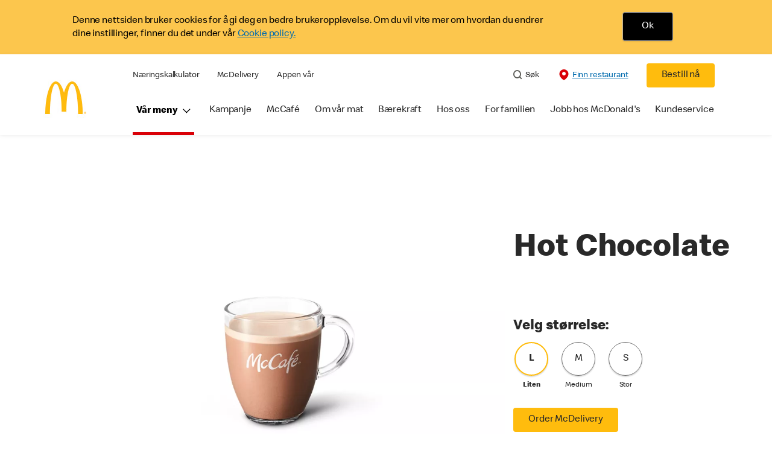

--- FILE ---
content_type: text/html;charset=utf-8
request_url: https://www.mcdonalds.com/no/nb-no/produkt/mccafe-hot-chocolate-liten-ukrem.html
body_size: 22547
content:


<!DOCTYPE HTML>
<html lang="nb-NO">
    <head>
    	

    	
    <meta charset="UTF-8"/>
    <title>Hot Chocolate uten krem liten</title>
    
    
    <meta name="template" content="product-details"/>
    <meta name="viewport" content="width=device-width, initial-scale=1"/>
    


<meta name="keywords"/>
<meta name="title" content="Hot Chocolate uten krem liten"/>



<meta property="og:type" content="website"/>
<meta property="og:url" content="https://www.mcdonalds.com/no/nb-no/produkt/mccafe-hot-chocolate-liten-ukrem.html"/>

<meta property="og:title" content="Hot Chocolate uten krem liten"/>
<meta name="pageType" content="product"/>

<meta property="og:image" content="https://www.mcdonalds.com/content/dam/sites/no/nfl/icons"/>
<meta name="content-page-ref" content="f4M94RHc7MwamO7q5fifVCeKt5IP-mPW3uK825PTDfaY-6wuPaMuoIF9YJQh6gh4uCuNXKMWbWkwmCJM_CTnip38NRbvjV6fGN8mvNBu5r0ISvs88lbdh5T0iNnuBWiQ"/>
<script>
// akam-sw.js install script version 1.3.6
"serviceWorker"in navigator&&"find"in[]&&function(){var e=new Promise(function(e){"complete"===document.readyState||!1?e():(window.addEventListener("load",function(){e()}),setTimeout(function(){"complete"!==document.readyState&&e()},1e4))}),n=window.akamServiceWorkerInvoked,r="1.3.6";if(n)aka3pmLog("akam-setup already invoked");else{window.akamServiceWorkerInvoked=!0,window.aka3pmLog=function(){window.akamServiceWorkerDebug&&console.log.apply(console,arguments)};function o(e){(window.BOOMR_mq=window.BOOMR_mq||[]).push(["addVar",{"sm.sw.s":e,"sm.sw.v":r}])}var i="/akam-sw.js",a=new Map;navigator.serviceWorker.addEventListener("message",function(e){var n,r,o=e.data;if(o.isAka3pm)if(o.command){var i=(n=o.command,(r=a.get(n))&&r.length>0?r.shift():null);i&&i(e.data.response)}else if(o.commandToClient)switch(o.commandToClient){case"enableDebug":window.akamServiceWorkerDebug||(window.akamServiceWorkerDebug=!0,aka3pmLog("Setup script debug enabled via service worker message"),v());break;case"boomerangMQ":o.payload&&(window.BOOMR_mq=window.BOOMR_mq||[]).push(o.payload)}aka3pmLog("akam-sw message: "+JSON.stringify(e.data))});var t=function(e){return new Promise(function(n){var r,o;r=e.command,o=n,a.has(r)||a.set(r,[]),a.get(r).push(o),navigator.serviceWorker.controller&&(e.isAka3pm=!0,navigator.serviceWorker.controller.postMessage(e))})},c=function(e){return t({command:"navTiming",navTiming:e})},s=null,m={},d=function(){var e=i;return s&&(e+="?othersw="+encodeURIComponent(s)),function(e,n){return new Promise(function(r,i){aka3pmLog("Registering service worker with URL: "+e),navigator.serviceWorker.register(e,n).then(function(e){aka3pmLog("ServiceWorker registration successful with scope: ",e.scope),r(e),o(1)}).catch(function(e){aka3pmLog("ServiceWorker registration failed: ",e),o(0),i(e)})})}(e,m)},g=navigator.serviceWorker.__proto__.register;if(navigator.serviceWorker.__proto__.register=function(n,r){return n.includes(i)?g.call(this,n,r):(aka3pmLog("Overriding registration of service worker for: "+n),s=new URL(n,window.location.href),m=r,navigator.serviceWorker.controller?new Promise(function(n,r){var o=navigator.serviceWorker.controller.scriptURL;if(o.includes(i)){var a=encodeURIComponent(s);o.includes(a)?(aka3pmLog("Cancelling registration as we already integrate other SW: "+s),navigator.serviceWorker.getRegistration().then(function(e){n(e)})):e.then(function(){aka3pmLog("Unregistering existing 3pm service worker"),navigator.serviceWorker.getRegistration().then(function(e){e.unregister().then(function(){return d()}).then(function(e){n(e)}).catch(function(e){r(e)})})})}else aka3pmLog("Cancelling registration as we already have akam-sw.js installed"),navigator.serviceWorker.getRegistration().then(function(e){n(e)})}):g.call(this,n,r))},navigator.serviceWorker.controller){var u=navigator.serviceWorker.controller.scriptURL;u.includes("/akam-sw.js")||u.includes("/akam-sw-preprod.js")||u.includes("/threepm-sw.js")||(aka3pmLog("Detected existing service worker. Removing and re-adding inside akam-sw.js"),s=new URL(u,window.location.href),e.then(function(){navigator.serviceWorker.getRegistration().then(function(e){m={scope:e.scope},e.unregister(),d()})}))}else e.then(function(){window.akamServiceWorkerPreprod&&(i="/akam-sw-preprod.js"),d()});if(window.performance){var w=window.performance.timing,l=w.responseEnd-w.responseStart;c(l)}e.then(function(){t({command:"pageLoad"})});var k=!1;function v(){window.akamServiceWorkerDebug&&!k&&(k=!0,aka3pmLog("Initializing debug functions at window scope"),window.aka3pmInjectSwPolicy=function(e){return t({command:"updatePolicy",policy:e})},window.aka3pmDisableInjectedPolicy=function(){return t({command:"disableInjectedPolicy"})},window.aka3pmDeleteInjectedPolicy=function(){return t({command:"deleteInjectedPolicy"})},window.aka3pmGetStateAsync=function(){return t({command:"getState"})},window.aka3pmDumpState=function(){aka3pmGetStateAsync().then(function(e){aka3pmLog(JSON.stringify(e,null,"\t"))})},window.aka3pmInjectTiming=function(e){return c(e)},window.aka3pmUpdatePolicyFromNetwork=function(){return t({command:"pullPolicyFromNetwork"})})}v()}}();</script>
<script defer="defer" type="text/javascript" src="https://rum.hlx.page/.rum/@adobe/helix-rum-js@%5E2/dist/rum-standalone.js" data-routing="program=23462,environment=75052,tier=publish"></script>
<link rel="icon" type="image/png" href="/content/dam/sites/no/nfl/icons/mcd_logo_no.jpg"/>

	<meta name="thumbnail"/>
	<meta name="google-site-verification"/>

    
    

<link rel="canonical" href="https://www.mcdonalds.com/no/nb-no/produkt/mccafe-hot-chocolate-liten-ukrem.html"/>






    

    


    
    
<link rel="stylesheet" href="/etc.clientlibs/mcdonalds/clientlibs/clientlib-grid.lc-4fb628f2edf7b457c6ec0b16fbabb054-lc.min.css" type="text/css">
<link rel="stylesheet" href="/etc.clientlibs/mcdonalds/clientlibs/clientlibs-jquery-upgrade.lc-d41d8cd98f00b204e9800998ecf8427e-lc.min.css" type="text/css">
<link rel="stylesheet" href="/etc.clientlibs/mcdonalds/clientlibs/dynamicmedia.lc-a97e0418f0d0d6fe2eea57c7dc5e8804-lc.min.css" type="text/css">
<link rel="stylesheet" href="/etc.clientlibs/mcdonalds/clientlibs/clientlib-dependencies.lc-a49e169f41f57a75ecce8c10a244ff9c-lc.min.css" type="text/css">
<link rel="stylesheet" href="/etc.clientlibs/mcdonalds/clientlibs/clientlib-site-global.lc-a526e4619d71b8ea08e46094bd84b367-lc.min.css" type="text/css">






    
    
    

    

    


        <script type="text/javascript" src="//assets.adobedtm.com/da51ad226ecd/d419fd797549/launch-a15468ab9eee.min.js" async></script>


    
    
    

    
    

	
<script>(window.BOOMR_mq=window.BOOMR_mq||[]).push(["addVar",{"rua.upush":"false","rua.cpush":"true","rua.upre":"false","rua.cpre":"true","rua.uprl":"false","rua.cprl":"false","rua.cprf":"false","rua.trans":"SJ-0e37f8eb-13c2-4ae7-ab48-06839ba83887","rua.cook":"false","rua.ims":"false","rua.ufprl":"false","rua.cfprl":"true","rua.isuxp":"false","rua.texp":"norulematch","rua.ceh":"false","rua.ueh":"false","rua.ieh.st":"0"}]);</script>
                              <script>!function(e){var n="https://s.go-mpulse.net/boomerang/";if("False"=="True")e.BOOMR_config=e.BOOMR_config||{},e.BOOMR_config.PageParams=e.BOOMR_config.PageParams||{},e.BOOMR_config.PageParams.pci=!0,n="https://s2.go-mpulse.net/boomerang/";if(window.BOOMR_API_key="FYHYC-U4X46-PMZ7K-XB8KU-R9ZBH",function(){function e(){if(!o){var e=document.createElement("script");e.id="boomr-scr-as",e.src=window.BOOMR.url,e.async=!0,i.parentNode.appendChild(e),o=!0}}function t(e){o=!0;var n,t,a,r,d=document,O=window;if(window.BOOMR.snippetMethod=e?"if":"i",t=function(e,n){var t=d.createElement("script");t.id=n||"boomr-if-as",t.src=window.BOOMR.url,BOOMR_lstart=(new Date).getTime(),e=e||d.body,e.appendChild(t)},!window.addEventListener&&window.attachEvent&&navigator.userAgent.match(/MSIE [67]\./))return window.BOOMR.snippetMethod="s",void t(i.parentNode,"boomr-async");a=document.createElement("IFRAME"),a.src="about:blank",a.title="",a.role="presentation",a.loading="eager",r=(a.frameElement||a).style,r.width=0,r.height=0,r.border=0,r.display="none",i.parentNode.appendChild(a);try{O=a.contentWindow,d=O.document.open()}catch(_){n=document.domain,a.src="javascript:var d=document.open();d.domain='"+n+"';void(0);",O=a.contentWindow,d=O.document.open()}if(n)d._boomrl=function(){this.domain=n,t()},d.write("<bo"+"dy onload='document._boomrl();'>");else if(O._boomrl=function(){t()},O.addEventListener)O.addEventListener("load",O._boomrl,!1);else if(O.attachEvent)O.attachEvent("onload",O._boomrl);d.close()}function a(e){window.BOOMR_onload=e&&e.timeStamp||(new Date).getTime()}if(!window.BOOMR||!window.BOOMR.version&&!window.BOOMR.snippetExecuted){window.BOOMR=window.BOOMR||{},window.BOOMR.snippetStart=(new Date).getTime(),window.BOOMR.snippetExecuted=!0,window.BOOMR.snippetVersion=12,window.BOOMR.url=n+"FYHYC-U4X46-PMZ7K-XB8KU-R9ZBH";var i=document.currentScript||document.getElementsByTagName("script")[0],o=!1,r=document.createElement("link");if(r.relList&&"function"==typeof r.relList.supports&&r.relList.supports("preload")&&"as"in r)window.BOOMR.snippetMethod="p",r.href=window.BOOMR.url,r.rel="preload",r.as="script",r.addEventListener("load",e),r.addEventListener("error",function(){t(!0)}),setTimeout(function(){if(!o)t(!0)},3e3),BOOMR_lstart=(new Date).getTime(),i.parentNode.appendChild(r);else t(!1);if(window.addEventListener)window.addEventListener("load",a,!1);else if(window.attachEvent)window.attachEvent("onload",a)}}(),"".length>0)if(e&&"performance"in e&&e.performance&&"function"==typeof e.performance.setResourceTimingBufferSize)e.performance.setResourceTimingBufferSize();!function(){if(BOOMR=e.BOOMR||{},BOOMR.plugins=BOOMR.plugins||{},!BOOMR.plugins.AK){var n="true"=="true"?1:0,t="",a="aoiz6a3io66zs2l6wz4q-f-deb0cad7f-clientnsv4-s.akamaihd.net",i="false"=="true"?2:1,o={"ak.v":"39","ak.cp":"625129","ak.ai":parseInt("248813",10),"ak.ol":"0","ak.cr":9,"ak.ipv":4,"ak.proto":"h2","ak.rid":"4340b02e","ak.r":35417,"ak.a2":n,"ak.m":"a","ak.n":"essl","ak.bpcip":"3.145.159.0","ak.cport":59928,"ak.gh":"104.119.189.149","ak.quicv":"","ak.tlsv":"tls1.3","ak.0rtt":"","ak.0rtt.ed":"","ak.csrc":"-","ak.acc":"","ak.t":"1769911929","ak.ak":"hOBiQwZUYzCg5VSAfCLimQ==51LB8yqxtAcfD05psGd6nZv+w1JD2FSIuxIJl+jtPimhDeVhCHKHHS7RYlSwvAjccjLZlWz/ZFSPPoexvQf0N4HiHFxR8TUI+7vpmUE2PNeb5kgdyQRuBGnm/coALEDumGAKggmtaP01cH8QKTtgzfMdS6wzCRygIXgIa+tgYurowqJvLDHm/NjT+yURMvgGEb1uQyPBx3Qp/[base64]","ak.pv":"261","ak.dpoabenc":"","ak.tf":i};if(""!==t)o["ak.ruds"]=t;var r={i:!1,av:function(n){var t="http.initiator";if(n&&(!n[t]||"spa_hard"===n[t]))o["ak.feo"]=void 0!==e.aFeoApplied?1:0,BOOMR.addVar(o)},rv:function(){var e=["ak.bpcip","ak.cport","ak.cr","ak.csrc","ak.gh","ak.ipv","ak.m","ak.n","ak.ol","ak.proto","ak.quicv","ak.tlsv","ak.0rtt","ak.0rtt.ed","ak.r","ak.acc","ak.t","ak.tf"];BOOMR.removeVar(e)}};BOOMR.plugins.AK={akVars:o,akDNSPreFetchDomain:a,init:function(){if(!r.i){var e=BOOMR.subscribe;e("before_beacon",r.av,null,null),e("onbeacon",r.rv,null,null),r.i=!0}return this},is_complete:function(){return!0}}}}()}(window);</script></head>
    <body class="productdetailspage basepage page basicpage" id="productdetailspage-fcf64ae075" data-cmp-data-layer-enabled>
        <script>
          window.adobeDataLayer = window.adobeDataLayer || [];
          adobeDataLayer.push({
              page: JSON.parse("{\x22productdetailspage\u002Dfcf64ae075\x22:{\x22@type\x22:\x22mcdonalds\/components\/structure\/productdetailspage\x22,\x22repo:modifyDate\x22:\x222024\u002D04\u002D29T08:54:50Z\x22,\x22dc:title\x22:\x22Hot Chocolate uten krem liten\x22,\x22xdm:template\x22:\x22\/conf\/mcdonalds\/settings\/wcm\/templates\/product\u002Ddetails\x22,\x22xdm:language\x22:\x22nb\u002DNO\x22,\x22xdm:tags\x22:[],\x22repo:path\x22:\x22\/content\/mcdonalds\/no\/nb\u002Dno\/produkt\/mccafe\u002Dhot\u002Dchocolate\u002Dliten\u002Dukrem.html\x22}}"),
              event:'cmp:show',
              eventInfo: {
                  path: 'page.productdetailspage\u002Dfcf64ae075'
              }
          });
        </script>
        
        
            




            



            
	
		
	
	
	
		
	<div id="page-root" data-component="pdp" data-modal-close-label="Close" data-country="no" data-language="nb-no" data-site-country="NO" data-site-language="no" data-product-id="200381" data-nutrients-id="5,7" data-product-api-url="/dnaapp/itemDetails" data-product-collection-api="/dnaapp/itemList" data-show-live-data="true" data-gls-search-api="/googleappsv2/geolocation" data-coop-radius="5" data-comp-ingredients="false" data-ignore-popup="false">

		<div class="root container responsivegrid">

    
    
    
    <div id="container-ee093f6d6e" class="cmp-container">
        
        <div class="embed">
<div data-cmp-data-layer="{&#34;embed-082b2e9c7f&#34;:{&#34;@type&#34;:&#34;mcdonalds/components/proxy/content/embed&#34;,&#34;repo:modifyDate&#34;:&#34;2025-06-11T13:48:55Z&#34;}}" id="embed-082b2e9c7f" class="cmp-embed">
    
    <style>
html[lang="sv-SE"] {
  .cmp-product-details-main__images {
    max-width: 768px;
    margin: 0 auto 40px;
  }

  @media (min-width: 1024px) {
    .cmp-product-details-main__images {
      margin: 0;
      max-width: none;
    }
  }
}
</style>
    
</div>

    

</div>
<header class="globalXfEnabler">

<div id="header">

    
	


<div class="root container responsivegrid">

    
 

	<div id="container-c8dd7762f4" class="cmp-container">
        


<div class="aem-Grid aem-Grid--12 aem-Grid--default--12 ">
    
    <div class="embed aem-GridColumn aem-GridColumn--default--12">
<div data-cmp-data-layer="{&#34;cookie-banner&#34;:{&#34;@type&#34;:&#34;mcdonalds/components/proxy/content/embed&#34;,&#34;repo:modifyDate&#34;:&#34;2022-05-02T06:38:58Z&#34;}}" id="cookie-banner" class="cmp-embed">
    
    <style>
    #cookie-banner {
        margin: 0;
        padding: 0;
        float: left;
        width: 100%;
        min-height: 90px;
        background-color: #fcc64d;
    }

    #cookie-banner .cookie-message {
        max-width: 1170px;
        margin: 0 auto;        
    }

    #cookie-banner .cookie-policy-container__message {
        float: left;
		width: 75%;
		line-height: 1.375rem;
		padding: 4px 0 2px;
    }

    #cookie-banner .cookie-policy-container__action {
        float: left;
        width: 24.2%;
        text-align: center;
    }
    #cookie-banner .cookie-policy-container__message p {
        margin: 0;
        padding-left: 1rem;
		font-weight: 300;
    }
	
	#cookie-banner .cookie-policy-container__message p .cookie-message-close {
        color: #000000;
    }

    #cookie-banner .cookie-policy {
        float: left;
        width: 100%;
        padding: 20px 0;
    }

    #cookie-banner .cookie-policy-container__action .cookie-message-close {
        background-color: #000000;
        color: #FFFFFF;
        padding: 0.8125rem 1.8125rem;
        display: inline-block;
        border: 0.0625rem solid #adadad;
        border-radius: 0.25rem;
        -webkit-box-shadow: 0 0.09375rem 0.09375rem 0 rgb(0 0 0 / 8%);
        box-shadow: 0 0.09375rem 0.09375rem 0 rgb(0 0 0 / 8%);
        font-size: 1rem;
        line-height: 1.25rem;
        outline: none;
        padding: 0.8125rem 1.25rem;
        text-align: center;
        text-decoration: none;
        min-width: 4.25rem;
    }

    @media screen and (min-width: 48rem) {
        #cookie-banner .cookie-policy-container__action .cookie-message-close {
            padding: 0.8125rem 1.5625rem;
            min-width: 5.25rem;
        }

        #cookie-banner .cookie-policy-container__message p {
            padding-left: 4.063rem;
			width: 99%;
        }

    }
</style>
<div class="cookie-message" id="cookieMessage">
    <div class="cookie-policy" data-component="cookiePolicy">
        <div class="cookie-policy-container__message" id="cookie-policy-msg" style="color: #000000;">
            <p>Denne nettsiden bruker cookies for å gi deg en bedre brukeropplevelse. Om du vil vite mer om hvordan du
                endrer dine instillinger, finner du det under vår <a href="/no/nb-no/cookies.html">Cookie policy.</a>
            </p>
        </div>
        <div class="cookie-policy-container__action">
            <button onClick ="setBannercookie()" class="button cookie-message-close">Ok</button>
        </div>
    </div>
</div>

<script>
(function () {
    const getCookie = cname => {
    const name = `${cname}=`;
    const decodedCookie = decodeURIComponent(document.cookie);
    const ca = decodedCookie.split(';');
    for (let i = 0; i < ca.length; i++) {
            let c = ca[i];
            while (c.charAt(0) === ' ') {
                c = c.substring(1);
            }
            if (c.indexOf(name) === 0) {
                return c.substring(name.length, c.length);
            }
        }
        return '';
    };

    var cookievalue = getCookie('cookiebanner');
    if (cookievalue) {
        document.getElementById("cookie-banner").classList.add('d-none');
    }
    else {
        document.getElementById("cookie-banner").classList.remove('d-none');
    }
})();

function getCountryCode (path) {
    let cookiePath = '';
    if (path.indexOf('/content/mcdonalds/') === 0) {
        cookiePath = `/content/mcdonalds/` + path.split('/')[3];
    } 
    else {
        cookiePath = `/` + path.split('/')[1];
    }
    return cookiePath;
}

function setBannercookie(e) {
document.getElementById("cookie-banner").classList.add('d-none');
var countrycode = getCountryCode(window.location.pathname);
    var expiryDate = new Date(Number(new Date()) + 365 * 24 * 60 * 60 * 1000);
    document.cookie = "cookiebanner = true" + ";" + "expires=" + expiryDate + ";" + "path=" + countrycode;
}
</script>
    
</div>

    

</div>
<div class="header aem-GridColumn aem-GridColumn--default--12">

<div class="cmp-global-header" data-component="global-header">
    <div class="mcd-global-nav">
        <a href="#maincontent" class="nav-skip-to-content">Skip To Main Content</a>
         




<div class="mobile-nav ">
            <div class="mobile-nav__nav-logo"><div data-cmp-is="image" data-cmp-lazythreshold="0" data-cmp-src="/content/experience-fragments/mcdonalds/no/nb-no/structure/header-xf/master/_jcr_content/root/header/root/logo.coreimg{.width}.jpeg/1646046478358/mcd-logo-no.jpeg" data-asset="/content/dam/sites/no/nfl/icons/mcd_logo_no.jpg" data-asset-id="60b03071-dad2-41eb-801f-14077da1a1d8" data-title="Mcdonalds home" data-cmp-data-layer="{&#34;image-a518e17fae&#34;:{&#34;@type&#34;:&#34;mcdonalds/components/proxy/content/image&#34;,&#34;repo:modifyDate&#34;:&#34;2022-02-28T11:07:58Z&#34;,&#34;xdm:linkURL&#34;:&#34;/no/nb-no.html&#34;,&#34;image&#34;:{&#34;repo:id&#34;:&#34;60b03071-dad2-41eb-801f-14077da1a1d8&#34;,&#34;repo:modifyDate&#34;:&#34;2020-01-23T13:46:47Z&#34;,&#34;@type&#34;:&#34;image/jpeg&#34;,&#34;repo:path&#34;:&#34;/content/dam/sites/no/nfl/icons/mcd_logo_no.jpg&#34;}}}" class="cmp-image" itemscope itemtype="http://schema.org/ImageObject">

	    <a class="cmp-image__link " href="/no/nb-no.html" data-cmp-data-layer="{&#34;image-a518e17fae&#34;:{&#34;@type&#34;:&#34;mcdonalds/components/proxy/content/image&#34;,&#34;repo:modifyDate&#34;:&#34;2022-02-28T11:07:58Z&#34;,&#34;xdm:linkURL&#34;:&#34;/no/nb-no.html&#34;,&#34;image&#34;:{&#34;repo:id&#34;:&#34;60b03071-dad2-41eb-801f-14077da1a1d8&#34;,&#34;repo:modifyDate&#34;:&#34;2020-01-23T13:46:47Z&#34;,&#34;@type&#34;:&#34;image/jpeg&#34;,&#34;repo:path&#34;:&#34;/content/dam/sites/no/nfl/icons/mcd_logo_no.jpg&#34;},&#34;linkPosition&#34;:&#34;Carousel:mccafe-hot-chocolate-liten-ukrem:Mcdonalds home&#34;,&#34;trackingType&#34;:&#34;publication&#34;}}" data-cmp-clickable data-cmp-hook-image="link">
        
            
                   
            
					<picture>
						<!-- Mobile -->
						<source srcset="/content/dam/sites/no/nfl/icons/mcd_logo_no.jpg" media="(max-width: 1023px)"/>
						<!-- large screen -->
						<source srcset="/content/dam/sites/no/nfl/icons/mcd_logo_no.jpg"/>
						<!-- Default to load - desktop (reason IE 11 sdoesn't support picture tag)--> 
						<img loading="lazy" src="/content/dam/sites/no/nfl/icons/mcd_logo_no.jpg" class="cmp-image__image" itemprop="contentUrl" data-cmp-hook-image="image" alt="Mcdonalds home"/>
					</picture>
			      
			      

            
        
    </a>
    
    
</div>

    
</div>

            <div class="mobile-nav__menu-icons">
                <button class="menu-icon" aria-label="main menu navigation">
                    <span class="icon icon-hamburger"></span></button>
                <div class="button cmp-button--primary order-now-btn">
                    <a id="button-ordernow-mobile" class="cmp-button cmp-button__text modal-toggle-order-now model-toggle-legal-bumper" href="" data-cmp-clickable="" data-cmp-data-layer="{&#34;header-a8f4fe1522-1066018d94&#34;:{&#34;linkPosition&#34;:&#34;Exit:Top Links:Bestill nå&#34;,&#34;trackingType&#34;:&#34;topLinks&#34;,&#34;immediateFire&#34;:true,&#34;dc:title&#34;:&#34;Bestill nå&#34;,&#34;linkCategory&#34;:&#34;Unspecified&#34;}}">
                        Bestill nå
                    </a>
                </div>
				<button aria-label="close main navigation" class="close-icon">
                    <span id="closeIcon" class="icon icon-close"></span> </button>
            </div>
            <div class="mobile-nav__links-panel" aria-modal="true">

                <div role="navigation">
                    
    
                    <div><ul id="leftNavList-1418703799" data-cmp-data-layer="{&#34;list-775105c4da&#34;:{&#34;@type&#34;:&#34;mcdonalds/components/proxy/content/list&#34;,&#34;repo:modifyDate&#34;:&#34;2022-04-07T07:44:58Z&#34;}}" class="cmp-list">
    <li class="cmp-list__item" data-cmp-data-layer="{&#34;list-775105c4da-item-166396a2cc&#34;:{&#34;@type&#34;:&#34;mcdonalds/components/proxy/content/list/item&#34;,&#34;repo:modifyDate&#34;:&#34;2022-04-26T06:39:09Z&#34;,&#34;dc:title&#34;:&#34;Næringskalkulator&#34;,&#34;xdm:linkURL&#34;:&#34;/no/nb-no/meny/nutrition-calculator.html&#34;}}">

        <a class="cmp-list__item-link" data-cmp-clickable data-cmp-data-layer="{&#34;list-775105c4da-item-166396a2cc&#34;:{&#34;@type&#34;:&#34;mcdonalds/components/proxy/content/list/item&#34;,&#34;repo:modifyDate&#34;:&#34;2022-04-26T06:39:09Z&#34;,&#34;dc:title&#34;:&#34;Næringskalkulator&#34;,&#34;xdm:linkURL&#34;:&#34;/no/nb-no/meny/nutrition-calculator.html&#34;,&#34;linkPosition&#34;:&#34;TopLinks:mccafe-hot-chocolate-liten-ukrem:Næringskalkulator&#34;,&#34;trackingType&#34;:&#34;TopLinks&#34;}}" href="/no/nb-no/meny/nutrition-calculator.html">
            <span class="cmp-list__item-title">Næringskalkulator</span>
            
        </a>
        
</li>
    

    <li class="cmp-list__item" data-cmp-data-layer="{&#34;list-775105c4da-item-a5e3db5fa2&#34;:{&#34;@type&#34;:&#34;mcdonalds/components/proxy/content/list/item&#34;,&#34;repo:modifyDate&#34;:&#34;2022-04-26T06:39:03Z&#34;,&#34;dc:title&#34;:&#34; McDelivery&#34;,&#34;xdm:linkURL&#34;:&#34;/no/nb-no/hos-oss/mcdelivery.html&#34;}}">

        <a class="cmp-list__item-link" data-cmp-clickable data-cmp-data-layer="{&#34;list-775105c4da-item-a5e3db5fa2&#34;:{&#34;@type&#34;:&#34;mcdonalds/components/proxy/content/list/item&#34;,&#34;repo:modifyDate&#34;:&#34;2022-04-26T06:39:03Z&#34;,&#34;dc:title&#34;:&#34; McDelivery&#34;,&#34;xdm:linkURL&#34;:&#34;/no/nb-no/hos-oss/mcdelivery.html&#34;,&#34;linkPosition&#34;:&#34;TopLinks:mccafe-hot-chocolate-liten-ukrem: McDelivery&#34;,&#34;trackingType&#34;:&#34;TopLinks&#34;}}" href="/no/nb-no/hos-oss/mcdelivery.html">
            <span class="cmp-list__item-title"> McDelivery</span>
            
        </a>
        
</li>
    

    <li class="cmp-list__item" data-cmp-data-layer="{&#34;list-775105c4da-item-f637d448f9&#34;:{&#34;@type&#34;:&#34;mcdonalds/components/proxy/content/list/item&#34;,&#34;repo:modifyDate&#34;:&#34;2022-04-26T06:39:03Z&#34;,&#34;dc:title&#34;:&#34;Appen vår&#34;,&#34;xdm:linkURL&#34;:&#34;/no/nb-no/hos-oss/mcapp.html&#34;}}">

        <a class="cmp-list__item-link" data-cmp-clickable data-cmp-data-layer="{&#34;list-775105c4da-item-f637d448f9&#34;:{&#34;@type&#34;:&#34;mcdonalds/components/proxy/content/list/item&#34;,&#34;repo:modifyDate&#34;:&#34;2022-04-26T06:39:03Z&#34;,&#34;dc:title&#34;:&#34;Appen vår&#34;,&#34;xdm:linkURL&#34;:&#34;/no/nb-no/hos-oss/mcapp.html&#34;,&#34;linkPosition&#34;:&#34;TopLinks:mccafe-hot-chocolate-liten-ukrem:Appen vår&#34;,&#34;trackingType&#34;:&#34;TopLinks&#34;}}" href="/no/nb-no/hos-oss/mcapp.html">
            <span class="cmp-list__item-title">Appen vår</span>
            
        </a>
        
</li>
    
</ul>

    

</div>
                </div>

                <hr aria-hidden="true"/>
                <div><nav class="cmp-navigation" itemscope itemtype="http://schema.org/SiteNavigationElement" aria-label="primary">
    
    
    <ul class="cmp-navigation__group">
        
        





<li class="cmp-navigation__item cmp-navigation__item--level-0 " data-cmp-data-layer="{&quot;navigation-d04e2c613d-item-7b40bb1a67&quot;:{&quot;@type&quot;:&quot;wknd/components/page&quot;,&quot;repo:modifyDate&quot;:&quot;2020-11-02T12:55:49Z&quot;,&quot;dc:title&quot;:&quot;Magazine&quot;,&quot;xdm:linkURL&quot;:&quot;/content/wknd/us/en/magazine.html&quot;}}">
							<button class="cmp-navigation__item-link primary-menu menu-main" aria-controls="ourMenuSubItemsList_mobile" aria-expanded="false" data-toggle="dropdown" data-cmp-clickable data-cmp-data-layer="{&#34;navigation-307e08c9d1-29d5be6e86&#34;:{&#34;linkPosition&#34;:&#34;TopNav:Vår meny&#34;,&#34;trackingType&#34;:&#34;topNav&#34;,&#34;immediateFire&#34;:true}}" aria-current="false">Vår meny
                               <span class="icon icon-arrow-down icon-child-menu"></span>
                               <span class="icon icon-minus"></span>
                               <span class="icon icon-plus"></span>
                            </button>
                            <div class="flyout-menu dropdown-menu" id="ourMenuSubItemsList_mobile">
                                <div class="" id="mobile-nav-1498826098">
                                    <div class="menulist-flyout">
                                        <div class="flyout-menu__container">
                                           <div class="view-full-menu d-block d-lg-none">
                                                <a href="/no/nb-no/meny.html" class="button" data-cmp-clickable data-cmp-data-layer="{&#34;navigation-307e08c9d1-4c0f6bb358&#34;:{&#34;linkPosition&#34;:&#34;TopNav:Vår meny:Se hele menyen&#34;,&#34;trackingType&#34;:&#34;topNav&#34;,&#34;xdm:linkURL&#34;:&#34;/no/nb-no/meny.html&#34;,&#34;dc:title&#34;:&#34;Se hele menyen&#34;}}">
                                                  Se hele menyen</a>
                                            </div>
                                           <ul class="menu-items clearfix">
												
                                                <li class="menu-item key-arrow-parent" data-active="false">
                                                    <a href="/no/nb-no/meny/hamburgere.html" class="link key-arrow-move" data-cmp-clickable data-cmp-data-layer="{&#34;navigation-307e08c9d1-0fbcd4e1fd&#34;:{&#34;linkPosition&#34;:&#34;TopNav:Vår meny:Hamburgere&#34;,&#34;trackingType&#34;:&#34;topNav&#34;,&#34;xdm:linkURL&#34;:&#34;/no/nb-no/meny/hamburgere.html&#34;,&#34;dc:title&#34;:&#34;Hamburgere&#34;}}">
														
                                                        <picture>
															<!-- Mobile -->
															<source srcset="https://s7d1.scene7.com/is/image/mcdonalds/mcd-no-hamburger:menu-category?resmode=sharp2" media="(max-width: 1023px)"/>
															<!-- large screen -->
															<source srcset="https://s7d1.scene7.com/is/image/mcdonalds/mcd-no-hamburger:menu-category?resmode=sharp2"/>
															<!-- Default to load - desktop (reason IE 11 sdoesn't support picture tag)--> 
															<img src="https://s7d1.scene7.com/is/image/mcdonalds/mcd-no-hamburger:menu-category?resmode=sharp2" alt=""/>
														</picture>
                                                        <span class="menu-text">Hamburgere</span>
                                                    </a>
                                                </li>
                                            
												
                                                <li class="menu-item key-arrow-parent" data-active="false">
                                                    <a href="/no/nb-no/meny/kylling-og-fisk.html" class="link key-arrow-move" data-cmp-clickable data-cmp-data-layer="{&#34;navigation-307e08c9d1-222e5f90ca&#34;:{&#34;linkPosition&#34;:&#34;TopNav:Vår meny:Kylling og fisk&#34;,&#34;trackingType&#34;:&#34;topNav&#34;,&#34;xdm:linkURL&#34;:&#34;/no/nb-no/meny/kylling-og-fisk.html&#34;,&#34;dc:title&#34;:&#34;Kylling og fisk&#34;}}">
														
                                                        <picture>
															<!-- Mobile -->
															<source srcset="https://s7d1.scene7.com/is/image/mcdonalds/mcd-no-fisk-og-kylling:menu-category?resmode=sharp2" media="(max-width: 1023px)"/>
															<!-- large screen -->
															<source srcset="https://s7d1.scene7.com/is/image/mcdonalds/mcd-no-fisk-og-kylling:menu-category?resmode=sharp2"/>
															<!-- Default to load - desktop (reason IE 11 sdoesn't support picture tag)--> 
															<img src="https://s7d1.scene7.com/is/image/mcdonalds/mcd-no-fisk-og-kylling:menu-category?resmode=sharp2" alt=""/>
														</picture>
                                                        <span class="menu-text">Kylling og fisk</span>
                                                    </a>
                                                </li>
                                            
												
                                                <li class="menu-item key-arrow-parent" data-active="false">
                                                    <a href="/no/nb-no/meny/vegetar.html" class="link key-arrow-move" data-cmp-clickable data-cmp-data-layer="{&#34;navigation-307e08c9d1-8a91ae2050&#34;:{&#34;linkPosition&#34;:&#34;TopNav:Vår meny:Vegetar&#34;,&#34;trackingType&#34;:&#34;topNav&#34;,&#34;xdm:linkURL&#34;:&#34;/no/nb-no/meny/vegetar.html&#34;,&#34;dc:title&#34;:&#34;Vegetar&#34;}}">
														
                                                        <picture>
															<!-- Mobile -->
															<source srcset="https://s7d1.scene7.com/is/image/mcdonalds/mcd-no-vegetar:menu-category?resmode=sharp2" media="(max-width: 1023px)"/>
															<!-- large screen -->
															<source srcset="https://s7d1.scene7.com/is/image/mcdonalds/mcd-no-vegetar:menu-category?resmode=sharp2"/>
															<!-- Default to load - desktop (reason IE 11 sdoesn't support picture tag)--> 
															<img src="https://s7d1.scene7.com/is/image/mcdonalds/mcd-no-vegetar:menu-category?resmode=sharp2" alt=""/>
														</picture>
                                                        <span class="menu-text">Vegetar</span>
                                                    </a>
                                                </li>
                                            
												
                                                <li class="menu-item key-arrow-parent" data-active="false">
                                                    <a href="/no/nb-no/meny/Salat-og-McWrap.html" class="link key-arrow-move" data-cmp-clickable data-cmp-data-layer="{&#34;navigation-307e08c9d1-8a5e80bd05&#34;:{&#34;linkPosition&#34;:&#34;TopNav:Vår meny:Salat og McWrap&#34;,&#34;trackingType&#34;:&#34;topNav&#34;,&#34;xdm:linkURL&#34;:&#34;/no/nb-no/meny/Salat-og-McWrap.html&#34;,&#34;dc:title&#34;:&#34;Salat og McWrap&#34;}}">
														
                                                        <picture>
															<!-- Mobile -->
															<source srcset="https://s7d1.scene7.com/is/image/mcdonalds/McWrap-Salat-360x360px-1-menu-category-desktop-menu-category:menu-category?resmode=sharp2" media="(max-width: 1023px)"/>
															<!-- large screen -->
															<source srcset="https://s7d1.scene7.com/is/image/mcdonalds/McWrap-Salat-360x360px-1-menu-category-desktop-menu-category:menu-category?resmode=sharp2"/>
															<!-- Default to load - desktop (reason IE 11 sdoesn't support picture tag)--> 
															<img src="https://s7d1.scene7.com/is/image/mcdonalds/McWrap-Salat-360x360px-1-menu-category-desktop-menu-category:menu-category?resmode=sharp2" alt=""/>
														</picture>
                                                        <span class="menu-text">Salat og McWrap</span>
                                                    </a>
                                                </li>
                                            
												
                                                <li class="menu-item key-arrow-parent" data-active="false">
                                                    <a href="/no/nb-no/meny/french-fries.html" class="link key-arrow-move" data-cmp-clickable data-cmp-data-layer="{&#34;navigation-307e08c9d1-e41561a1f3&#34;:{&#34;linkPosition&#34;:&#34;TopNav:Vår meny:Fries og fingerfood&#34;,&#34;trackingType&#34;:&#34;topNav&#34;,&#34;xdm:linkURL&#34;:&#34;/no/nb-no/meny/french-fries.html&#34;,&#34;dc:title&#34;:&#34;Fries og fingerfood&#34;}}">
														
                                                        <picture>
															<!-- Mobile -->
															<source srcset="https://s7d1.scene7.com/is/image/mcdonalds/mcd-no-fries-finger-food:menu-category?resmode=sharp2" media="(max-width: 1023px)"/>
															<!-- large screen -->
															<source srcset="https://s7d1.scene7.com/is/image/mcdonalds/mcd-no-fries-finger-food:menu-category?resmode=sharp2"/>
															<!-- Default to load - desktop (reason IE 11 sdoesn't support picture tag)--> 
															<img src="https://s7d1.scene7.com/is/image/mcdonalds/mcd-no-fries-finger-food:menu-category?resmode=sharp2" alt=""/>
														</picture>
                                                        <span class="menu-text">Fries og fingerfood</span>
                                                    </a>
                                                </li>
                                            
												
                                                <li class="menu-item key-arrow-parent" data-active="false">
                                                    <a href="/no/nb-no/meny/sauser-og-dressinger.html" class="link key-arrow-move" data-cmp-clickable data-cmp-data-layer="{&#34;navigation-307e08c9d1-416dcdb4ab&#34;:{&#34;linkPosition&#34;:&#34;TopNav:Vår meny:Sauser og dressinger&#34;,&#34;trackingType&#34;:&#34;topNav&#34;,&#34;xdm:linkURL&#34;:&#34;/no/nb-no/meny/sauser-og-dressinger.html&#34;,&#34;dc:title&#34;:&#34;Sauser og dressinger&#34;}}">
														
                                                        <picture>
															<!-- Mobile -->
															<source srcset="https://s7d1.scene7.com/is/image/mcdonalds/dip-1:menu-category?resmode=sharp2" media="(max-width: 1023px)"/>
															<!-- large screen -->
															<source srcset="https://s7d1.scene7.com/is/image/mcdonalds/dip-1:menu-category?resmode=sharp2"/>
															<!-- Default to load - desktop (reason IE 11 sdoesn't support picture tag)--> 
															<img src="https://s7d1.scene7.com/is/image/mcdonalds/dip-1:menu-category?resmode=sharp2" alt=""/>
														</picture>
                                                        <span class="menu-text">Sauser og dressinger</span>
                                                    </a>
                                                </li>
                                            
												
                                                <li class="menu-item key-arrow-parent" data-active="false">
                                                    <a href="/no/nb-no/meny/dessert.html" class="link key-arrow-move" data-cmp-clickable data-cmp-data-layer="{&#34;navigation-307e08c9d1-5db6327d34&#34;:{&#34;linkPosition&#34;:&#34;TopNav:Vår meny:Desserter&#34;,&#34;trackingType&#34;:&#34;topNav&#34;,&#34;xdm:linkURL&#34;:&#34;/no/nb-no/meny/dessert.html&#34;,&#34;dc:title&#34;:&#34;Desserter&#34;}}">
														
                                                        <picture>
															<!-- Mobile -->
															<source srcset="https://s7d1.scene7.com/is/image/mcdonalds/mcd-no-dessert:menu-category?resmode=sharp2" media="(max-width: 1023px)"/>
															<!-- large screen -->
															<source srcset="https://s7d1.scene7.com/is/image/mcdonalds/mcd-no-dessert:menu-category?resmode=sharp2"/>
															<!-- Default to load - desktop (reason IE 11 sdoesn't support picture tag)--> 
															<img src="https://s7d1.scene7.com/is/image/mcdonalds/mcd-no-dessert:menu-category?resmode=sharp2" alt=""/>
														</picture>
                                                        <span class="menu-text">Desserter</span>
                                                    </a>
                                                </li>
                                            
												
                                                <li class="menu-item key-arrow-parent" data-active="false">
                                                    <a href="/no/nb-no/meny/kalde-drikker.html" class="link key-arrow-move" data-cmp-clickable data-cmp-data-layer="{&#34;navigation-307e08c9d1-efa5566172&#34;:{&#34;linkPosition&#34;:&#34;TopNav:Vår meny:Kalde drikker&#34;,&#34;trackingType&#34;:&#34;topNav&#34;,&#34;xdm:linkURL&#34;:&#34;/no/nb-no/meny/kalde-drikker.html&#34;,&#34;dc:title&#34;:&#34;Kalde drikker&#34;}}">
														
                                                        <picture>
															<!-- Mobile -->
															<source srcset="https://s7d1.scene7.com/is/image/mcdonalds/Kaldedrikker-360x360px-1-menu-category-desktop:menu-category?resmode=sharp2" media="(max-width: 1023px)"/>
															<!-- large screen -->
															<source srcset="https://s7d1.scene7.com/is/image/mcdonalds/Kaldedrikker-360x360px-1-menu-category-desktop:menu-category?resmode=sharp2"/>
															<!-- Default to load - desktop (reason IE 11 sdoesn't support picture tag)--> 
															<img src="https://s7d1.scene7.com/is/image/mcdonalds/Kaldedrikker-360x360px-1-menu-category-desktop:menu-category?resmode=sharp2" alt=""/>
														</picture>
                                                        <span class="menu-text">Kalde drikker</span>
                                                    </a>
                                                </li>
                                            
												
                                                <li class="menu-item key-arrow-parent" data-active="false">
                                                    <a href="/no/nb-no/meny/varme-drikker.html" class="link key-arrow-move" data-cmp-clickable data-cmp-data-layer="{&#34;navigation-307e08c9d1-aa552f9aaa&#34;:{&#34;linkPosition&#34;:&#34;TopNav:Vår meny:Varme drikker&#34;,&#34;trackingType&#34;:&#34;topNav&#34;,&#34;xdm:linkURL&#34;:&#34;/no/nb-no/meny/varme-drikker.html&#34;,&#34;dc:title&#34;:&#34;Varme drikker&#34;}}">
														
                                                        <picture>
															<!-- Mobile -->
															<source srcset="https://s7d1.scene7.com/is/image/mcdonalds/Varmedrikker-360x360px-1-menu-category-desktop:menu-category?resmode=sharp2" media="(max-width: 1023px)"/>
															<!-- large screen -->
															<source srcset="https://s7d1.scene7.com/is/image/mcdonalds/Varmedrikker-360x360px-1-menu-category-desktop:menu-category?resmode=sharp2"/>
															<!-- Default to load - desktop (reason IE 11 sdoesn't support picture tag)--> 
															<img src="https://s7d1.scene7.com/is/image/mcdonalds/Varmedrikker-360x360px-1-menu-category-desktop:menu-category?resmode=sharp2" alt=""/>
														</picture>
                                                        <span class="menu-text">Varme drikker</span>
                                                    </a>
                                                </li>
                                            
												
                                                <li class="menu-item key-arrow-parent" data-active="false">
                                                    <a href="/no/nb-no/meny/frokost.html" class="link key-arrow-move" data-cmp-clickable data-cmp-data-layer="{&#34;navigation-307e08c9d1-95feca3975&#34;:{&#34;linkPosition&#34;:&#34;TopNav:Vår meny:Frokost&#34;,&#34;trackingType&#34;:&#34;topNav&#34;,&#34;xdm:linkURL&#34;:&#34;/no/nb-no/meny/frokost.html&#34;,&#34;dc:title&#34;:&#34;Frokost&#34;}}">
														
                                                        <picture>
															<!-- Mobile -->
															<source srcset="https://s7d1.scene7.com/is/image/mcdonalds/Frokost-360x360px-1-menu-category-desktop:menu-category?resmode=sharp2" media="(max-width: 1023px)"/>
															<!-- large screen -->
															<source srcset="https://s7d1.scene7.com/is/image/mcdonalds/Frokost-360x360px-1-menu-category-desktop:menu-category?resmode=sharp2"/>
															<!-- Default to load - desktop (reason IE 11 sdoesn't support picture tag)--> 
															<img src="https://s7d1.scene7.com/is/image/mcdonalds/Frokost-360x360px-1-menu-category-desktop:menu-category?resmode=sharp2" alt=""/>
														</picture>
                                                        <span class="menu-text">Frokost</span>
                                                    </a>
                                                </li>
                                            
												
                                                <li class="menu-item key-arrow-parent" data-active="false">
                                                    <a href="/no/nb-no/meny/happy-meal.html" class="link key-arrow-move" data-cmp-clickable data-cmp-data-layer="{&#34;navigation-307e08c9d1-8776cbf4be&#34;:{&#34;linkPosition&#34;:&#34;TopNav:Vår meny:Happy Meal&#34;,&#34;trackingType&#34;:&#34;topNav&#34;,&#34;xdm:linkURL&#34;:&#34;/no/nb-no/meny/happy-meal.html&#34;,&#34;dc:title&#34;:&#34;Happy Meal&#34;}}">
														
                                                        <picture>
															<!-- Mobile -->
															<source srcset="https://s7d1.scene7.com/is/image/mcdonalds/mcd-no-happymeal:menu-category?resmode=sharp2" media="(max-width: 1023px)"/>
															<!-- large screen -->
															<source srcset="https://s7d1.scene7.com/is/image/mcdonalds/mcd-no-happymeal:menu-category?resmode=sharp2"/>
															<!-- Default to load - desktop (reason IE 11 sdoesn't support picture tag)--> 
															<img src="https://s7d1.scene7.com/is/image/mcdonalds/mcd-no-happymeal:menu-category?resmode=sharp2" alt=""/>
														</picture>
                                                        <span class="menu-text">Happy Meal</span>
                                                    </a>
                                                </li>
                                            
												
                                                <li class="menu-item key-arrow-parent" data-active="false">
                                                    <a href="/no/nb-no/meny/mccafe.html" class="link key-arrow-move" data-cmp-clickable data-cmp-data-layer="{&#34;navigation-307e08c9d1-d2f34a0e0e&#34;:{&#34;linkPosition&#34;:&#34;TopNav:Vår meny:McCafé&#34;,&#34;trackingType&#34;:&#34;topNav&#34;,&#34;xdm:linkURL&#34;:&#34;/no/nb-no/meny/mccafe.html&#34;,&#34;dc:title&#34;:&#34;McCafé&#34;}}">
														
                                                        <picture>
															<!-- Mobile -->
															<source srcset="https://s7d1.scene7.com/is/image/mcdonalds/McCafe-360x360px-1-menu-category-desktop:menu-category?resmode=sharp2" media="(max-width: 1023px)"/>
															<!-- large screen -->
															<source srcset="https://s7d1.scene7.com/is/image/mcdonalds/McCafe-360x360px-1-menu-category-desktop:menu-category?resmode=sharp2"/>
															<!-- Default to load - desktop (reason IE 11 sdoesn't support picture tag)--> 
															<img src="https://s7d1.scene7.com/is/image/mcdonalds/McCafe-360x360px-1-menu-category-desktop:menu-category?resmode=sharp2" alt=""/>
														</picture>
                                                        <span class="menu-text">McCafé</span>
                                                    </a>
                                                </li>
                                            </ul>
                                            <div class="view-full-menu d-none d-lg-block">
                                                <a href="/no/nb-no/meny.html" class="button" data-cmp-clickable data-cmp-data-layer="{&#34;navigation-307e08c9d1-a6eee74ab0&#34;:{&#34;linkPosition&#34;:&#34;TopNav:Vår meny:Se hele menyen&#34;,&#34;trackingType&#34;:&#34;topNav&#34;,&#34;xdm:linkURL&#34;:&#34;/no/nb-no/meny.html&#34;,&#34;dc:title&#34;:&#34;Se hele menyen&#34;}}">
                                                 Se hele menyen</a>
                                            </div>
                                        </div>
                                    </div>
                                </div>
                            </div>
</li>
        
        
            
  

<li class="cmp-navigation__item cmp-navigation__item--level-0" data-cmp-data-layer="{&#34;navigation-307e08c9d1-e20c4976fb&#34;:{&#34;linkPosition&#34;:&#34;TopNav:mccafe-hot-chocolate-liten-ukrem:Kampanje&#34;,&#34;trackingType&#34;:&#34;topNav&#34;,&#34;xdm:linkURL&#34;:&#34;/no/nb-no/kampanje.html&#34;,&#34;dc:title&#34;:&#34;Kampanje&#34;}}">

   
   
   
   
      <a href="/no/nb-no/kampanje.html" aria-current="false" data-cmp-clickable="" class="cmp-navigation__item-link" data-cmp-data-layer="{&#34;navigation-307e08c9d1-e20c4976fb&#34;:{&#34;linkPosition&#34;:&#34;TopNav:mccafe-hot-chocolate-liten-ukrem:Kampanje&#34;,&#34;trackingType&#34;:&#34;topNav&#34;,&#34;xdm:linkURL&#34;:&#34;/no/nb-no/kampanje.html&#34;,&#34;dc:title&#34;:&#34;Kampanje&#34;}}">Kampanje</a>
   
   


</li>

        
            
  

<li class="cmp-navigation__item cmp-navigation__item--level-0" data-cmp-data-layer="{&#34;navigation-307e08c9d1-6d902240c2&#34;:{&#34;linkPosition&#34;:&#34;TopNav:mccafe-hot-chocolate-liten-ukrem:McCafé &#34;,&#34;trackingType&#34;:&#34;topNav&#34;,&#34;xdm:linkURL&#34;:&#34;/no/nb-no/ekte-baristakaffe-til-en-god-pris.html&#34;,&#34;dc:title&#34;:&#34;McCafé &#34;}}">

   
   
   
   
      <a href="/no/nb-no/ekte-baristakaffe-til-en-god-pris.html" aria-current="false" data-cmp-clickable="" class="cmp-navigation__item-link" data-cmp-data-layer="{&#34;navigation-307e08c9d1-6d902240c2&#34;:{&#34;linkPosition&#34;:&#34;TopNav:mccafe-hot-chocolate-liten-ukrem:McCafé &#34;,&#34;trackingType&#34;:&#34;topNav&#34;,&#34;xdm:linkURL&#34;:&#34;/no/nb-no/ekte-baristakaffe-til-en-god-pris.html&#34;,&#34;dc:title&#34;:&#34;McCafé &#34;}}">McCafé </a>
   
   


</li>

        
            
  

<li class="cmp-navigation__item cmp-navigation__item--level-0" data-cmp-data-layer="{&#34;navigation-307e08c9d1-12fd6fc9e8&#34;:{&#34;linkPosition&#34;:&#34;TopNav:mccafe-hot-chocolate-liten-ukrem:Om vår mat&#34;,&#34;trackingType&#34;:&#34;topNav&#34;,&#34;xdm:linkURL&#34;:&#34;/no/nb-no/maten-vaar.html&#34;,&#34;dc:title&#34;:&#34;Om vår mat&#34;}}">

   
   
   
   
      <a href="/no/nb-no/maten-vaar.html" aria-current="false" data-cmp-clickable="" class="cmp-navigation__item-link" data-cmp-data-layer="{&#34;navigation-307e08c9d1-12fd6fc9e8&#34;:{&#34;linkPosition&#34;:&#34;TopNav:mccafe-hot-chocolate-liten-ukrem:Om vår mat&#34;,&#34;trackingType&#34;:&#34;topNav&#34;,&#34;xdm:linkURL&#34;:&#34;/no/nb-no/maten-vaar.html&#34;,&#34;dc:title&#34;:&#34;Om vår mat&#34;}}">Om vår mat</a>
   
   


</li>

        
            
  

<li class="cmp-navigation__item cmp-navigation__item--level-0" data-cmp-data-layer="{&#34;navigation-307e08c9d1-144ef682ab&#34;:{&#34;linkPosition&#34;:&#34;TopNav:mccafe-hot-chocolate-liten-ukrem:Bærekraft&#34;,&#34;trackingType&#34;:&#34;topNav&#34;,&#34;xdm:linkURL&#34;:&#34;/no/nb-no/baerekraft.html&#34;,&#34;dc:title&#34;:&#34;Bærekraft&#34;}}">

   
   
   
   
      <a href="/no/nb-no/baerekraft.html" aria-current="false" data-cmp-clickable="" class="cmp-navigation__item-link" data-cmp-data-layer="{&#34;navigation-307e08c9d1-144ef682ab&#34;:{&#34;linkPosition&#34;:&#34;TopNav:mccafe-hot-chocolate-liten-ukrem:Bærekraft&#34;,&#34;trackingType&#34;:&#34;topNav&#34;,&#34;xdm:linkURL&#34;:&#34;/no/nb-no/baerekraft.html&#34;,&#34;dc:title&#34;:&#34;Bærekraft&#34;}}">Bærekraft</a>
   
   


</li>

        
            
  

<li class="cmp-navigation__item cmp-navigation__item--level-0" data-cmp-data-layer="{&#34;navigation-307e08c9d1-508644a2d9&#34;:{&#34;linkPosition&#34;:&#34;TopNav:mccafe-hot-chocolate-liten-ukrem:Hos oss&#34;,&#34;trackingType&#34;:&#34;topNav&#34;,&#34;xdm:linkURL&#34;:&#34;/no/nb-no/hos-oss.html&#34;,&#34;dc:title&#34;:&#34;Hos oss&#34;}}">

   
   
   
   
      <a href="/no/nb-no/hos-oss.html" aria-current="false" data-cmp-clickable="" class="cmp-navigation__item-link" data-cmp-data-layer="{&#34;navigation-307e08c9d1-508644a2d9&#34;:{&#34;linkPosition&#34;:&#34;TopNav:mccafe-hot-chocolate-liten-ukrem:Hos oss&#34;,&#34;trackingType&#34;:&#34;topNav&#34;,&#34;xdm:linkURL&#34;:&#34;/no/nb-no/hos-oss.html&#34;,&#34;dc:title&#34;:&#34;Hos oss&#34;}}">Hos oss</a>
   
   


</li>

        
            
  

<li class="cmp-navigation__item cmp-navigation__item--level-0" data-cmp-data-layer="{&#34;navigation-307e08c9d1-d1058dfdfc&#34;:{&#34;linkPosition&#34;:&#34;TopNav:mccafe-hot-chocolate-liten-ukrem:For familien&#34;,&#34;trackingType&#34;:&#34;topNav&#34;,&#34;xdm:linkURL&#34;:&#34;/no/nb-no/for-familien.html&#34;,&#34;dc:title&#34;:&#34;For familien&#34;}}">

   
   
   
   
      <a href="/no/nb-no/for-familien.html" aria-current="false" data-cmp-clickable="" class="cmp-navigation__item-link" data-cmp-data-layer="{&#34;navigation-307e08c9d1-d1058dfdfc&#34;:{&#34;linkPosition&#34;:&#34;TopNav:mccafe-hot-chocolate-liten-ukrem:For familien&#34;,&#34;trackingType&#34;:&#34;topNav&#34;,&#34;xdm:linkURL&#34;:&#34;/no/nb-no/for-familien.html&#34;,&#34;dc:title&#34;:&#34;For familien&#34;}}">For familien</a>
   
   


</li>

        
            
  

<li class="cmp-navigation__item cmp-navigation__item--level-0" data-cmp-data-layer="{&#34;navigation-307e08c9d1-1ade7641c6&#34;:{&#34;linkPosition&#34;:&#34;TopNav:mccafe-hot-chocolate-liten-ukrem:Jobb hos McDonald&#39;s&#34;,&#34;trackingType&#34;:&#34;topNav&#34;,&#34;xdm:linkURL&#34;:&#34;/no/nb-no/jobb.html&#34;,&#34;dc:title&#34;:&#34;Jobb hos McDonald&#39;s&#34;}}">

   
   
   
   
      <a href="/no/nb-no/jobb.html" aria-current="false" data-cmp-clickable="" class="cmp-navigation__item-link" data-cmp-data-layer="{&#34;navigation-307e08c9d1-1ade7641c6&#34;:{&#34;linkPosition&#34;:&#34;TopNav:mccafe-hot-chocolate-liten-ukrem:Jobb hos McDonald&#39;s&#34;,&#34;trackingType&#34;:&#34;topNav&#34;,&#34;xdm:linkURL&#34;:&#34;/no/nb-no/jobb.html&#34;,&#34;dc:title&#34;:&#34;Jobb hos McDonald&#39;s&#34;}}">Jobb hos McDonald&#39;s</a>
   
   


</li>

        
            
  

<li class="cmp-navigation__item cmp-navigation__item--level-0" data-cmp-data-layer="{&#34;navigation-307e08c9d1-837673396e&#34;:{&#34;linkPosition&#34;:&#34;TopNav:mccafe-hot-chocolate-liten-ukrem:Kundeservice&#34;,&#34;trackingType&#34;:&#34;topNav&#34;,&#34;xdm:linkURL&#34;:&#34;/no/nb-no/kundeservice.html&#34;,&#34;dc:title&#34;:&#34;Kundeservice&#34;}}">

   
   
   
   
      <a href="/no/nb-no/kundeservice.html" aria-current="false" data-cmp-clickable="" class="cmp-navigation__item-link" data-cmp-data-layer="{&#34;navigation-307e08c9d1-837673396e&#34;:{&#34;linkPosition&#34;:&#34;TopNav:mccafe-hot-chocolate-liten-ukrem:Kundeservice&#34;,&#34;trackingType&#34;:&#34;topNav&#34;,&#34;xdm:linkURL&#34;:&#34;/no/nb-no/kundeservice.html&#34;,&#34;dc:title&#34;:&#34;Kundeservice&#34;}}">Kundeservice</a>
   
   


</li>

        
    </ul>
</nav>

    

</div>
                <hr aria-hidden="true"/>
                <div role="navigation">
                    <ul class="cmp-list">
                        <li class="cmp-list__item">
                            <a href="/no/nb-no/search-results.html" class="cmp-list__item-link" target="_self" data-cmp-clickable data-cmp-data-layer="{&#34;header-a8f4fe1522-9631244a36&#34;:{&#34;linkPosition&#34;:&#34;TopLinks:mccafe-hot-chocolate-liten-ukrem:Søk&#34;,&#34;trackingType&#34;:&#34;TopLinks&#34;,&#34;xdm:linkURL&#34;:&#34;/no/nb-no/search-results.html&#34;,&#34;dc:title&#34;:&#34;Søk&#34;}}">
                                <span class="cmp-list__item-title"> Søk</span>
                                <span id="searchIcon" class="icon icon-Search" aria-hidden="true"></span>
                            </a>
                        </li>
    
                        <li class="cmp-list__item ">
                            <a href="/no/nb-no/finn-oss.html" class="cmp-list__item-link preferred-location-link" target="_self" data-cmp-clickable data-cmp-data-layer="{&#34;header-a8f4fe1522-b15baa1096&#34;:{&#34;linkPosition&#34;:&#34;TopLinks:mccafe-hot-chocolate-liten-ukrem:Finn restaurant&#34;,&#34;trackingType&#34;:&#34;TopLinks&#34;,&#34;xdm:linkURL&#34;:&#34;/no/nb-no/finn-oss.html&#34;,&#34;dc:title&#34;:&#34;Finn restaurant&#34;}}">
                                <span class="preferred-location"></span>
                                <span class="cmp-list__item-title">Finn restaurant</span>
                                <span id="locationIcon" class="icon icon-location" aria-hidden="true"></span>
                            </a>
                        </li>
                    </ul>
                </div>

                <hr aria-hidden="true"/>
                <button class="nav-skip-to-content close-menu-list" aria-label="Lukke">X Close Menu</button>
            </div>
        </div>

         
<div class="cmp-global-header__desktop-nav">
    <div class="cmp-global-header__container">
       <div class="cmp-global-header__logo"><div data-cmp-is="image" data-cmp-lazythreshold="0" data-cmp-src="/content/experience-fragments/mcdonalds/no/nb-no/structure/header-xf/master/_jcr_content/root/header/root/logo.coreimg{.width}.jpeg/1646046478358/mcd-logo-no.jpeg" data-asset="/content/dam/sites/no/nfl/icons/mcd_logo_no.jpg" data-asset-id="60b03071-dad2-41eb-801f-14077da1a1d8" data-title="Mcdonalds home" data-cmp-data-layer="{&#34;image-a518e17fae&#34;:{&#34;@type&#34;:&#34;mcdonalds/components/proxy/content/image&#34;,&#34;repo:modifyDate&#34;:&#34;2022-02-28T11:07:58Z&#34;,&#34;xdm:linkURL&#34;:&#34;/no/nb-no.html&#34;,&#34;image&#34;:{&#34;repo:id&#34;:&#34;60b03071-dad2-41eb-801f-14077da1a1d8&#34;,&#34;repo:modifyDate&#34;:&#34;2020-01-23T13:46:47Z&#34;,&#34;@type&#34;:&#34;image/jpeg&#34;,&#34;repo:path&#34;:&#34;/content/dam/sites/no/nfl/icons/mcd_logo_no.jpg&#34;}}}" class="cmp-image" itemscope itemtype="http://schema.org/ImageObject">

	    <a class="cmp-image__link " href="/no/nb-no.html" data-cmp-data-layer="{&#34;image-a518e17fae&#34;:{&#34;@type&#34;:&#34;mcdonalds/components/proxy/content/image&#34;,&#34;repo:modifyDate&#34;:&#34;2022-02-28T11:07:58Z&#34;,&#34;xdm:linkURL&#34;:&#34;/no/nb-no.html&#34;,&#34;image&#34;:{&#34;repo:id&#34;:&#34;60b03071-dad2-41eb-801f-14077da1a1d8&#34;,&#34;repo:modifyDate&#34;:&#34;2020-01-23T13:46:47Z&#34;,&#34;@type&#34;:&#34;image/jpeg&#34;,&#34;repo:path&#34;:&#34;/content/dam/sites/no/nfl/icons/mcd_logo_no.jpg&#34;},&#34;linkPosition&#34;:&#34;Carousel:mccafe-hot-chocolate-liten-ukrem:Mcdonalds home&#34;,&#34;trackingType&#34;:&#34;publication&#34;}}" data-cmp-clickable data-cmp-hook-image="link">
        
            
                   
            
					<picture>
						<!-- Mobile -->
						<source srcset="/content/dam/sites/no/nfl/icons/mcd_logo_no.jpg" media="(max-width: 1023px)"/>
						<!-- large screen -->
						<source srcset="/content/dam/sites/no/nfl/icons/mcd_logo_no.jpg"/>
						<!-- Default to load - desktop (reason IE 11 sdoesn't support picture tag)--> 
						<img loading="lazy" src="/content/dam/sites/no/nfl/icons/mcd_logo_no.jpg" class="cmp-image__image" itemprop="contentUrl" data-cmp-hook-image="image" alt="Mcdonalds home"/>
					</picture>
			      
			      

            
        
    </a>
    
    
</div>

    
</div>
        <nav class="cmp-global-header__secondary-links" aria-label="sekundær">
			<div class="cmp-global-header__secondary-links-left-rail">
                                
                <div><ul id="leftNavList-1418703799" data-cmp-data-layer="{&#34;list-775105c4da&#34;:{&#34;@type&#34;:&#34;mcdonalds/components/proxy/content/list&#34;,&#34;repo:modifyDate&#34;:&#34;2022-04-07T07:44:58Z&#34;}}" class="cmp-list">
    <li class="cmp-list__item" data-cmp-data-layer="{&#34;list-775105c4da-item-166396a2cc&#34;:{&#34;@type&#34;:&#34;mcdonalds/components/proxy/content/list/item&#34;,&#34;repo:modifyDate&#34;:&#34;2022-04-26T06:39:09Z&#34;,&#34;dc:title&#34;:&#34;Næringskalkulator&#34;,&#34;xdm:linkURL&#34;:&#34;/no/nb-no/meny/nutrition-calculator.html&#34;}}">

        <a class="cmp-list__item-link" data-cmp-clickable data-cmp-data-layer="{&#34;list-775105c4da-item-166396a2cc&#34;:{&#34;@type&#34;:&#34;mcdonalds/components/proxy/content/list/item&#34;,&#34;repo:modifyDate&#34;:&#34;2022-04-26T06:39:09Z&#34;,&#34;dc:title&#34;:&#34;Næringskalkulator&#34;,&#34;xdm:linkURL&#34;:&#34;/no/nb-no/meny/nutrition-calculator.html&#34;,&#34;linkPosition&#34;:&#34;TopLinks:mccafe-hot-chocolate-liten-ukrem:Næringskalkulator&#34;,&#34;trackingType&#34;:&#34;TopLinks&#34;}}" href="/no/nb-no/meny/nutrition-calculator.html">
            <span class="cmp-list__item-title">Næringskalkulator</span>
            
        </a>
        
</li>
    

    <li class="cmp-list__item" data-cmp-data-layer="{&#34;list-775105c4da-item-a5e3db5fa2&#34;:{&#34;@type&#34;:&#34;mcdonalds/components/proxy/content/list/item&#34;,&#34;repo:modifyDate&#34;:&#34;2022-04-26T06:39:03Z&#34;,&#34;dc:title&#34;:&#34; McDelivery&#34;,&#34;xdm:linkURL&#34;:&#34;/no/nb-no/hos-oss/mcdelivery.html&#34;}}">

        <a class="cmp-list__item-link" data-cmp-clickable data-cmp-data-layer="{&#34;list-775105c4da-item-a5e3db5fa2&#34;:{&#34;@type&#34;:&#34;mcdonalds/components/proxy/content/list/item&#34;,&#34;repo:modifyDate&#34;:&#34;2022-04-26T06:39:03Z&#34;,&#34;dc:title&#34;:&#34; McDelivery&#34;,&#34;xdm:linkURL&#34;:&#34;/no/nb-no/hos-oss/mcdelivery.html&#34;,&#34;linkPosition&#34;:&#34;TopLinks:mccafe-hot-chocolate-liten-ukrem: McDelivery&#34;,&#34;trackingType&#34;:&#34;TopLinks&#34;}}" href="/no/nb-no/hos-oss/mcdelivery.html">
            <span class="cmp-list__item-title"> McDelivery</span>
            
        </a>
        
</li>
    

    <li class="cmp-list__item" data-cmp-data-layer="{&#34;list-775105c4da-item-f637d448f9&#34;:{&#34;@type&#34;:&#34;mcdonalds/components/proxy/content/list/item&#34;,&#34;repo:modifyDate&#34;:&#34;2022-04-26T06:39:03Z&#34;,&#34;dc:title&#34;:&#34;Appen vår&#34;,&#34;xdm:linkURL&#34;:&#34;/no/nb-no/hos-oss/mcapp.html&#34;}}">

        <a class="cmp-list__item-link" data-cmp-clickable data-cmp-data-layer="{&#34;list-775105c4da-item-f637d448f9&#34;:{&#34;@type&#34;:&#34;mcdonalds/components/proxy/content/list/item&#34;,&#34;repo:modifyDate&#34;:&#34;2022-04-26T06:39:03Z&#34;,&#34;dc:title&#34;:&#34;Appen vår&#34;,&#34;xdm:linkURL&#34;:&#34;/no/nb-no/hos-oss/mcapp.html&#34;,&#34;linkPosition&#34;:&#34;TopLinks:mccafe-hot-chocolate-liten-ukrem:Appen vår&#34;,&#34;trackingType&#34;:&#34;TopLinks&#34;}}" href="/no/nb-no/hos-oss/mcapp.html">
            <span class="cmp-list__item-title">Appen vår</span>
            
        </a>
        
</li>
    
</ul>

    

</div>
			</div>
            <div class="cmp-global-header__secondary-links-right-rail">




                <ul class="cmp-list">

                    <li class="cmp-list__item">
                        <a href="/no/nb-no/search-results.html" class="cmp-list__item-link" target="_self" data-cmp-clickable data-cmp-data-layer="{&#34;headeractionlink-fe0cbcd774-1a7275db65&#34;:{&#34;linkPosition&#34;:&#34;TopLinks:mccafe-hot-chocolate-liten-ukrem:Søk&#34;,&#34;trackingType&#34;:&#34;TopLinks&#34;,&#34;xdm:linkURL&#34;:&#34;/no/nb-no/search-results.html&#34;,&#34;dc:title&#34;:&#34;Søk&#34;}}">
                            
                            <span class="icon icon-Search"></span>
                            <span class="item-text">Søk</span>
                        </a>
                    </li>



                    <li class="cmp-list__item">
                        <a href="/no/nb-no/finn-oss.html" class="cmp-list__item-link preferred-location-link" target="_self" data-cmp-clickable data-cmp-data-layer="{&#34;headeractionlink-fe0cbcd774-b15baa1096&#34;:{&#34;linkPosition&#34;:&#34;TopLinks:mccafe-hot-chocolate-liten-ukrem:Finn restaurant&#34;,&#34;trackingType&#34;:&#34;TopLinks&#34;,&#34;xdm:linkURL&#34;:&#34;/no/nb-no/finn-oss.html&#34;,&#34;dc:title&#34;:&#34;Finn restaurant&#34;}}">                          
                            <span class="icon icon-location"></span>
                            <span class="preferred-location"></span>
                            <span class="item-text">Finn restaurant</span>
                            <span class="item-text-short">Change</span>                           
                        </a>
                    </li>

                    <li class="cmp-list__item mcdeliveryOrder">

                        <div class="button cmp-button--primary">
                            <a id="button-ordernow" class="cmp-button cmp-button__text modal-toggle-order-now model-toggle-legal-bumper" href="" data-cmp-clickable="" data-cmp-data-layer="{&#34;headeractionlink-fe0cbcd774-1066018d94&#34;:{&#34;linkPosition&#34;:&#34;Exit:Top Links:Bestill nå&#34;,&#34;trackingType&#34;:&#34;TopLinks&#34;,&#34;immediateFire&#34;:true,&#34;dc:title&#34;:&#34;Bestill nå&#34;}}">
                                Bestill nå
                            </a>
                        </div>

                    </li>

                </ul>
</div>
		</nav>

        <div class="cmp-global-header__primary-nav">
            <div><nav class="cmp-navigation" itemscope itemtype="http://schema.org/SiteNavigationElement" aria-label="primary">
    
    
    <ul class="cmp-navigation__group">
        
        





<li class="cmp-navigation__item cmp-navigation__item--level-0 " data-cmp-data-layer="{&quot;navigation-d04e2c613d-item-7b40bb1a67&quot;:{&quot;@type&quot;:&quot;wknd/components/page&quot;,&quot;repo:modifyDate&quot;:&quot;2020-11-02T12:55:49Z&quot;,&quot;dc:title&quot;:&quot;Magazine&quot;,&quot;xdm:linkURL&quot;:&quot;/content/wknd/us/en/magazine.html&quot;}}">
							<button class="cmp-navigation__item-link primary-menu menu-main" aria-controls="ourMenuSubItemsList_desktop" aria-expanded="false" data-toggle="dropdown" data-cmp-clickable data-cmp-data-layer="{&#34;navigation-307e08c9d1-29d5be6e86&#34;:{&#34;linkPosition&#34;:&#34;TopNav:Vår meny&#34;,&#34;trackingType&#34;:&#34;topNav&#34;,&#34;immediateFire&#34;:true}}" aria-current="false">Vår meny
                               <span class="icon icon-arrow-down icon-child-menu"></span>
                               <span class="icon icon-minus"></span>
                               <span class="icon icon-plus"></span>
                            </button>
                            <div class="flyout-menu dropdown-menu" id="ourMenuSubItemsList_desktop">
                                <div class="" id="desktop-nav-1498826098">
                                    <div class="menulist-flyout">
                                        <div class="flyout-menu__container">
                                           <div class="view-full-menu d-block d-lg-none">
                                                <a href="/no/nb-no/meny.html" class="button" data-cmp-clickable data-cmp-data-layer="{&#34;navigation-307e08c9d1-4c0f6bb358&#34;:{&#34;linkPosition&#34;:&#34;TopNav:Vår meny:Se hele menyen&#34;,&#34;trackingType&#34;:&#34;topNav&#34;,&#34;xdm:linkURL&#34;:&#34;/no/nb-no/meny.html&#34;,&#34;dc:title&#34;:&#34;Se hele menyen&#34;}}">
                                                  Se hele menyen</a>
                                            </div>
                                           <ul class="menu-items clearfix">
												
                                                <li class="menu-item key-arrow-parent" data-active="false">
                                                    <a href="/no/nb-no/meny/hamburgere.html" class="link key-arrow-move" data-cmp-clickable data-cmp-data-layer="{&#34;navigation-307e08c9d1-0fbcd4e1fd&#34;:{&#34;linkPosition&#34;:&#34;TopNav:Vår meny:Hamburgere&#34;,&#34;trackingType&#34;:&#34;topNav&#34;,&#34;xdm:linkURL&#34;:&#34;/no/nb-no/meny/hamburgere.html&#34;,&#34;dc:title&#34;:&#34;Hamburgere&#34;}}">
														
                                                        <picture>
															<!-- Mobile -->
															<source srcset="https://s7d1.scene7.com/is/image/mcdonalds/mcd-no-hamburger:menu-category?resmode=sharp2" media="(max-width: 1023px)"/>
															<!-- large screen -->
															<source srcset="https://s7d1.scene7.com/is/image/mcdonalds/mcd-no-hamburger:menu-category?resmode=sharp2"/>
															<!-- Default to load - desktop (reason IE 11 sdoesn't support picture tag)--> 
															<img src="https://s7d1.scene7.com/is/image/mcdonalds/mcd-no-hamburger:menu-category?resmode=sharp2" alt=""/>
														</picture>
                                                        <span class="menu-text">Hamburgere</span>
                                                    </a>
                                                </li>
                                            
												
                                                <li class="menu-item key-arrow-parent" data-active="false">
                                                    <a href="/no/nb-no/meny/kylling-og-fisk.html" class="link key-arrow-move" data-cmp-clickable data-cmp-data-layer="{&#34;navigation-307e08c9d1-222e5f90ca&#34;:{&#34;linkPosition&#34;:&#34;TopNav:Vår meny:Kylling og fisk&#34;,&#34;trackingType&#34;:&#34;topNav&#34;,&#34;xdm:linkURL&#34;:&#34;/no/nb-no/meny/kylling-og-fisk.html&#34;,&#34;dc:title&#34;:&#34;Kylling og fisk&#34;}}">
														
                                                        <picture>
															<!-- Mobile -->
															<source srcset="https://s7d1.scene7.com/is/image/mcdonalds/mcd-no-fisk-og-kylling:menu-category?resmode=sharp2" media="(max-width: 1023px)"/>
															<!-- large screen -->
															<source srcset="https://s7d1.scene7.com/is/image/mcdonalds/mcd-no-fisk-og-kylling:menu-category?resmode=sharp2"/>
															<!-- Default to load - desktop (reason IE 11 sdoesn't support picture tag)--> 
															<img src="https://s7d1.scene7.com/is/image/mcdonalds/mcd-no-fisk-og-kylling:menu-category?resmode=sharp2" alt=""/>
														</picture>
                                                        <span class="menu-text">Kylling og fisk</span>
                                                    </a>
                                                </li>
                                            
												
                                                <li class="menu-item key-arrow-parent" data-active="false">
                                                    <a href="/no/nb-no/meny/vegetar.html" class="link key-arrow-move" data-cmp-clickable data-cmp-data-layer="{&#34;navigation-307e08c9d1-8a91ae2050&#34;:{&#34;linkPosition&#34;:&#34;TopNav:Vår meny:Vegetar&#34;,&#34;trackingType&#34;:&#34;topNav&#34;,&#34;xdm:linkURL&#34;:&#34;/no/nb-no/meny/vegetar.html&#34;,&#34;dc:title&#34;:&#34;Vegetar&#34;}}">
														
                                                        <picture>
															<!-- Mobile -->
															<source srcset="https://s7d1.scene7.com/is/image/mcdonalds/mcd-no-vegetar:menu-category?resmode=sharp2" media="(max-width: 1023px)"/>
															<!-- large screen -->
															<source srcset="https://s7d1.scene7.com/is/image/mcdonalds/mcd-no-vegetar:menu-category?resmode=sharp2"/>
															<!-- Default to load - desktop (reason IE 11 sdoesn't support picture tag)--> 
															<img src="https://s7d1.scene7.com/is/image/mcdonalds/mcd-no-vegetar:menu-category?resmode=sharp2" alt=""/>
														</picture>
                                                        <span class="menu-text">Vegetar</span>
                                                    </a>
                                                </li>
                                            
												
                                                <li class="menu-item key-arrow-parent" data-active="false">
                                                    <a href="/no/nb-no/meny/Salat-og-McWrap.html" class="link key-arrow-move" data-cmp-clickable data-cmp-data-layer="{&#34;navigation-307e08c9d1-8a5e80bd05&#34;:{&#34;linkPosition&#34;:&#34;TopNav:Vår meny:Salat og McWrap&#34;,&#34;trackingType&#34;:&#34;topNav&#34;,&#34;xdm:linkURL&#34;:&#34;/no/nb-no/meny/Salat-og-McWrap.html&#34;,&#34;dc:title&#34;:&#34;Salat og McWrap&#34;}}">
														
                                                        <picture>
															<!-- Mobile -->
															<source srcset="https://s7d1.scene7.com/is/image/mcdonalds/McWrap-Salat-360x360px-1-menu-category-desktop-menu-category:menu-category?resmode=sharp2" media="(max-width: 1023px)"/>
															<!-- large screen -->
															<source srcset="https://s7d1.scene7.com/is/image/mcdonalds/McWrap-Salat-360x360px-1-menu-category-desktop-menu-category:menu-category?resmode=sharp2"/>
															<!-- Default to load - desktop (reason IE 11 sdoesn't support picture tag)--> 
															<img src="https://s7d1.scene7.com/is/image/mcdonalds/McWrap-Salat-360x360px-1-menu-category-desktop-menu-category:menu-category?resmode=sharp2" alt=""/>
														</picture>
                                                        <span class="menu-text">Salat og McWrap</span>
                                                    </a>
                                                </li>
                                            
												
                                                <li class="menu-item key-arrow-parent" data-active="false">
                                                    <a href="/no/nb-no/meny/french-fries.html" class="link key-arrow-move" data-cmp-clickable data-cmp-data-layer="{&#34;navigation-307e08c9d1-e41561a1f3&#34;:{&#34;linkPosition&#34;:&#34;TopNav:Vår meny:Fries og fingerfood&#34;,&#34;trackingType&#34;:&#34;topNav&#34;,&#34;xdm:linkURL&#34;:&#34;/no/nb-no/meny/french-fries.html&#34;,&#34;dc:title&#34;:&#34;Fries og fingerfood&#34;}}">
														
                                                        <picture>
															<!-- Mobile -->
															<source srcset="https://s7d1.scene7.com/is/image/mcdonalds/mcd-no-fries-finger-food:menu-category?resmode=sharp2" media="(max-width: 1023px)"/>
															<!-- large screen -->
															<source srcset="https://s7d1.scene7.com/is/image/mcdonalds/mcd-no-fries-finger-food:menu-category?resmode=sharp2"/>
															<!-- Default to load - desktop (reason IE 11 sdoesn't support picture tag)--> 
															<img src="https://s7d1.scene7.com/is/image/mcdonalds/mcd-no-fries-finger-food:menu-category?resmode=sharp2" alt=""/>
														</picture>
                                                        <span class="menu-text">Fries og fingerfood</span>
                                                    </a>
                                                </li>
                                            
												
                                                <li class="menu-item key-arrow-parent" data-active="false">
                                                    <a href="/no/nb-no/meny/sauser-og-dressinger.html" class="link key-arrow-move" data-cmp-clickable data-cmp-data-layer="{&#34;navigation-307e08c9d1-416dcdb4ab&#34;:{&#34;linkPosition&#34;:&#34;TopNav:Vår meny:Sauser og dressinger&#34;,&#34;trackingType&#34;:&#34;topNav&#34;,&#34;xdm:linkURL&#34;:&#34;/no/nb-no/meny/sauser-og-dressinger.html&#34;,&#34;dc:title&#34;:&#34;Sauser og dressinger&#34;}}">
														
                                                        <picture>
															<!-- Mobile -->
															<source srcset="https://s7d1.scene7.com/is/image/mcdonalds/dip-1:menu-category?resmode=sharp2" media="(max-width: 1023px)"/>
															<!-- large screen -->
															<source srcset="https://s7d1.scene7.com/is/image/mcdonalds/dip-1:menu-category?resmode=sharp2"/>
															<!-- Default to load - desktop (reason IE 11 sdoesn't support picture tag)--> 
															<img src="https://s7d1.scene7.com/is/image/mcdonalds/dip-1:menu-category?resmode=sharp2" alt=""/>
														</picture>
                                                        <span class="menu-text">Sauser og dressinger</span>
                                                    </a>
                                                </li>
                                            
												
                                                <li class="menu-item key-arrow-parent" data-active="false">
                                                    <a href="/no/nb-no/meny/dessert.html" class="link key-arrow-move" data-cmp-clickable data-cmp-data-layer="{&#34;navigation-307e08c9d1-5db6327d34&#34;:{&#34;linkPosition&#34;:&#34;TopNav:Vår meny:Desserter&#34;,&#34;trackingType&#34;:&#34;topNav&#34;,&#34;xdm:linkURL&#34;:&#34;/no/nb-no/meny/dessert.html&#34;,&#34;dc:title&#34;:&#34;Desserter&#34;}}">
														
                                                        <picture>
															<!-- Mobile -->
															<source srcset="https://s7d1.scene7.com/is/image/mcdonalds/mcd-no-dessert:menu-category?resmode=sharp2" media="(max-width: 1023px)"/>
															<!-- large screen -->
															<source srcset="https://s7d1.scene7.com/is/image/mcdonalds/mcd-no-dessert:menu-category?resmode=sharp2"/>
															<!-- Default to load - desktop (reason IE 11 sdoesn't support picture tag)--> 
															<img src="https://s7d1.scene7.com/is/image/mcdonalds/mcd-no-dessert:menu-category?resmode=sharp2" alt=""/>
														</picture>
                                                        <span class="menu-text">Desserter</span>
                                                    </a>
                                                </li>
                                            
												
                                                <li class="menu-item key-arrow-parent" data-active="false">
                                                    <a href="/no/nb-no/meny/kalde-drikker.html" class="link key-arrow-move" data-cmp-clickable data-cmp-data-layer="{&#34;navigation-307e08c9d1-efa5566172&#34;:{&#34;linkPosition&#34;:&#34;TopNav:Vår meny:Kalde drikker&#34;,&#34;trackingType&#34;:&#34;topNav&#34;,&#34;xdm:linkURL&#34;:&#34;/no/nb-no/meny/kalde-drikker.html&#34;,&#34;dc:title&#34;:&#34;Kalde drikker&#34;}}">
														
                                                        <picture>
															<!-- Mobile -->
															<source srcset="https://s7d1.scene7.com/is/image/mcdonalds/Kaldedrikker-360x360px-1-menu-category-desktop:menu-category?resmode=sharp2" media="(max-width: 1023px)"/>
															<!-- large screen -->
															<source srcset="https://s7d1.scene7.com/is/image/mcdonalds/Kaldedrikker-360x360px-1-menu-category-desktop:menu-category?resmode=sharp2"/>
															<!-- Default to load - desktop (reason IE 11 sdoesn't support picture tag)--> 
															<img src="https://s7d1.scene7.com/is/image/mcdonalds/Kaldedrikker-360x360px-1-menu-category-desktop:menu-category?resmode=sharp2" alt=""/>
														</picture>
                                                        <span class="menu-text">Kalde drikker</span>
                                                    </a>
                                                </li>
                                            
												
                                                <li class="menu-item key-arrow-parent" data-active="false">
                                                    <a href="/no/nb-no/meny/varme-drikker.html" class="link key-arrow-move" data-cmp-clickable data-cmp-data-layer="{&#34;navigation-307e08c9d1-aa552f9aaa&#34;:{&#34;linkPosition&#34;:&#34;TopNav:Vår meny:Varme drikker&#34;,&#34;trackingType&#34;:&#34;topNav&#34;,&#34;xdm:linkURL&#34;:&#34;/no/nb-no/meny/varme-drikker.html&#34;,&#34;dc:title&#34;:&#34;Varme drikker&#34;}}">
														
                                                        <picture>
															<!-- Mobile -->
															<source srcset="https://s7d1.scene7.com/is/image/mcdonalds/Varmedrikker-360x360px-1-menu-category-desktop:menu-category?resmode=sharp2" media="(max-width: 1023px)"/>
															<!-- large screen -->
															<source srcset="https://s7d1.scene7.com/is/image/mcdonalds/Varmedrikker-360x360px-1-menu-category-desktop:menu-category?resmode=sharp2"/>
															<!-- Default to load - desktop (reason IE 11 sdoesn't support picture tag)--> 
															<img src="https://s7d1.scene7.com/is/image/mcdonalds/Varmedrikker-360x360px-1-menu-category-desktop:menu-category?resmode=sharp2" alt=""/>
														</picture>
                                                        <span class="menu-text">Varme drikker</span>
                                                    </a>
                                                </li>
                                            
												
                                                <li class="menu-item key-arrow-parent" data-active="false">
                                                    <a href="/no/nb-no/meny/frokost.html" class="link key-arrow-move" data-cmp-clickable data-cmp-data-layer="{&#34;navigation-307e08c9d1-95feca3975&#34;:{&#34;linkPosition&#34;:&#34;TopNav:Vår meny:Frokost&#34;,&#34;trackingType&#34;:&#34;topNav&#34;,&#34;xdm:linkURL&#34;:&#34;/no/nb-no/meny/frokost.html&#34;,&#34;dc:title&#34;:&#34;Frokost&#34;}}">
														
                                                        <picture>
															<!-- Mobile -->
															<source srcset="https://s7d1.scene7.com/is/image/mcdonalds/Frokost-360x360px-1-menu-category-desktop:menu-category?resmode=sharp2" media="(max-width: 1023px)"/>
															<!-- large screen -->
															<source srcset="https://s7d1.scene7.com/is/image/mcdonalds/Frokost-360x360px-1-menu-category-desktop:menu-category?resmode=sharp2"/>
															<!-- Default to load - desktop (reason IE 11 sdoesn't support picture tag)--> 
															<img src="https://s7d1.scene7.com/is/image/mcdonalds/Frokost-360x360px-1-menu-category-desktop:menu-category?resmode=sharp2" alt=""/>
														</picture>
                                                        <span class="menu-text">Frokost</span>
                                                    </a>
                                                </li>
                                            
												
                                                <li class="menu-item key-arrow-parent" data-active="false">
                                                    <a href="/no/nb-no/meny/happy-meal.html" class="link key-arrow-move" data-cmp-clickable data-cmp-data-layer="{&#34;navigation-307e08c9d1-8776cbf4be&#34;:{&#34;linkPosition&#34;:&#34;TopNav:Vår meny:Happy Meal&#34;,&#34;trackingType&#34;:&#34;topNav&#34;,&#34;xdm:linkURL&#34;:&#34;/no/nb-no/meny/happy-meal.html&#34;,&#34;dc:title&#34;:&#34;Happy Meal&#34;}}">
														
                                                        <picture>
															<!-- Mobile -->
															<source srcset="https://s7d1.scene7.com/is/image/mcdonalds/mcd-no-happymeal:menu-category?resmode=sharp2" media="(max-width: 1023px)"/>
															<!-- large screen -->
															<source srcset="https://s7d1.scene7.com/is/image/mcdonalds/mcd-no-happymeal:menu-category?resmode=sharp2"/>
															<!-- Default to load - desktop (reason IE 11 sdoesn't support picture tag)--> 
															<img src="https://s7d1.scene7.com/is/image/mcdonalds/mcd-no-happymeal:menu-category?resmode=sharp2" alt=""/>
														</picture>
                                                        <span class="menu-text">Happy Meal</span>
                                                    </a>
                                                </li>
                                            
												
                                                <li class="menu-item key-arrow-parent" data-active="false">
                                                    <a href="/no/nb-no/meny/mccafe.html" class="link key-arrow-move" data-cmp-clickable data-cmp-data-layer="{&#34;navigation-307e08c9d1-d2f34a0e0e&#34;:{&#34;linkPosition&#34;:&#34;TopNav:Vår meny:McCafé&#34;,&#34;trackingType&#34;:&#34;topNav&#34;,&#34;xdm:linkURL&#34;:&#34;/no/nb-no/meny/mccafe.html&#34;,&#34;dc:title&#34;:&#34;McCafé&#34;}}">
														
                                                        <picture>
															<!-- Mobile -->
															<source srcset="https://s7d1.scene7.com/is/image/mcdonalds/McCafe-360x360px-1-menu-category-desktop:menu-category?resmode=sharp2" media="(max-width: 1023px)"/>
															<!-- large screen -->
															<source srcset="https://s7d1.scene7.com/is/image/mcdonalds/McCafe-360x360px-1-menu-category-desktop:menu-category?resmode=sharp2"/>
															<!-- Default to load - desktop (reason IE 11 sdoesn't support picture tag)--> 
															<img src="https://s7d1.scene7.com/is/image/mcdonalds/McCafe-360x360px-1-menu-category-desktop:menu-category?resmode=sharp2" alt=""/>
														</picture>
                                                        <span class="menu-text">McCafé</span>
                                                    </a>
                                                </li>
                                            </ul>
                                            <div class="view-full-menu d-none d-lg-block">
                                                <a href="/no/nb-no/meny.html" class="button" data-cmp-clickable data-cmp-data-layer="{&#34;navigation-307e08c9d1-a6eee74ab0&#34;:{&#34;linkPosition&#34;:&#34;TopNav:Vår meny:Se hele menyen&#34;,&#34;trackingType&#34;:&#34;topNav&#34;,&#34;xdm:linkURL&#34;:&#34;/no/nb-no/meny.html&#34;,&#34;dc:title&#34;:&#34;Se hele menyen&#34;}}">
                                                 Se hele menyen</a>
                                            </div>
                                        </div>
                                    </div>
                                </div>
                            </div>
</li>
        
        
            
  

<li class="cmp-navigation__item cmp-navigation__item--level-0" data-cmp-data-layer="{&#34;navigation-307e08c9d1-e20c4976fb&#34;:{&#34;linkPosition&#34;:&#34;TopNav:mccafe-hot-chocolate-liten-ukrem:Kampanje&#34;,&#34;trackingType&#34;:&#34;topNav&#34;,&#34;xdm:linkURL&#34;:&#34;/no/nb-no/kampanje.html&#34;,&#34;dc:title&#34;:&#34;Kampanje&#34;}}">

   
   
   
   
      <a href="/no/nb-no/kampanje.html" aria-current="false" data-cmp-clickable="" class="cmp-navigation__item-link" data-cmp-data-layer="{&#34;navigation-307e08c9d1-e20c4976fb&#34;:{&#34;linkPosition&#34;:&#34;TopNav:mccafe-hot-chocolate-liten-ukrem:Kampanje&#34;,&#34;trackingType&#34;:&#34;topNav&#34;,&#34;xdm:linkURL&#34;:&#34;/no/nb-no/kampanje.html&#34;,&#34;dc:title&#34;:&#34;Kampanje&#34;}}">Kampanje</a>
   
   


</li>

        
            
  

<li class="cmp-navigation__item cmp-navigation__item--level-0" data-cmp-data-layer="{&#34;navigation-307e08c9d1-6d902240c2&#34;:{&#34;linkPosition&#34;:&#34;TopNav:mccafe-hot-chocolate-liten-ukrem:McCafé &#34;,&#34;trackingType&#34;:&#34;topNav&#34;,&#34;xdm:linkURL&#34;:&#34;/no/nb-no/ekte-baristakaffe-til-en-god-pris.html&#34;,&#34;dc:title&#34;:&#34;McCafé &#34;}}">

   
   
   
   
      <a href="/no/nb-no/ekte-baristakaffe-til-en-god-pris.html" aria-current="false" data-cmp-clickable="" class="cmp-navigation__item-link" data-cmp-data-layer="{&#34;navigation-307e08c9d1-6d902240c2&#34;:{&#34;linkPosition&#34;:&#34;TopNav:mccafe-hot-chocolate-liten-ukrem:McCafé &#34;,&#34;trackingType&#34;:&#34;topNav&#34;,&#34;xdm:linkURL&#34;:&#34;/no/nb-no/ekte-baristakaffe-til-en-god-pris.html&#34;,&#34;dc:title&#34;:&#34;McCafé &#34;}}">McCafé </a>
   
   


</li>

        
            
  

<li class="cmp-navigation__item cmp-navigation__item--level-0" data-cmp-data-layer="{&#34;navigation-307e08c9d1-12fd6fc9e8&#34;:{&#34;linkPosition&#34;:&#34;TopNav:mccafe-hot-chocolate-liten-ukrem:Om vår mat&#34;,&#34;trackingType&#34;:&#34;topNav&#34;,&#34;xdm:linkURL&#34;:&#34;/no/nb-no/maten-vaar.html&#34;,&#34;dc:title&#34;:&#34;Om vår mat&#34;}}">

   
   
   
   
      <a href="/no/nb-no/maten-vaar.html" aria-current="false" data-cmp-clickable="" class="cmp-navigation__item-link" data-cmp-data-layer="{&#34;navigation-307e08c9d1-12fd6fc9e8&#34;:{&#34;linkPosition&#34;:&#34;TopNav:mccafe-hot-chocolate-liten-ukrem:Om vår mat&#34;,&#34;trackingType&#34;:&#34;topNav&#34;,&#34;xdm:linkURL&#34;:&#34;/no/nb-no/maten-vaar.html&#34;,&#34;dc:title&#34;:&#34;Om vår mat&#34;}}">Om vår mat</a>
   
   


</li>

        
            
  

<li class="cmp-navigation__item cmp-navigation__item--level-0" data-cmp-data-layer="{&#34;navigation-307e08c9d1-144ef682ab&#34;:{&#34;linkPosition&#34;:&#34;TopNav:mccafe-hot-chocolate-liten-ukrem:Bærekraft&#34;,&#34;trackingType&#34;:&#34;topNav&#34;,&#34;xdm:linkURL&#34;:&#34;/no/nb-no/baerekraft.html&#34;,&#34;dc:title&#34;:&#34;Bærekraft&#34;}}">

   
   
   
   
      <a href="/no/nb-no/baerekraft.html" aria-current="false" data-cmp-clickable="" class="cmp-navigation__item-link" data-cmp-data-layer="{&#34;navigation-307e08c9d1-144ef682ab&#34;:{&#34;linkPosition&#34;:&#34;TopNav:mccafe-hot-chocolate-liten-ukrem:Bærekraft&#34;,&#34;trackingType&#34;:&#34;topNav&#34;,&#34;xdm:linkURL&#34;:&#34;/no/nb-no/baerekraft.html&#34;,&#34;dc:title&#34;:&#34;Bærekraft&#34;}}">Bærekraft</a>
   
   


</li>

        
            
  

<li class="cmp-navigation__item cmp-navigation__item--level-0" data-cmp-data-layer="{&#34;navigation-307e08c9d1-508644a2d9&#34;:{&#34;linkPosition&#34;:&#34;TopNav:mccafe-hot-chocolate-liten-ukrem:Hos oss&#34;,&#34;trackingType&#34;:&#34;topNav&#34;,&#34;xdm:linkURL&#34;:&#34;/no/nb-no/hos-oss.html&#34;,&#34;dc:title&#34;:&#34;Hos oss&#34;}}">

   
   
   
   
      <a href="/no/nb-no/hos-oss.html" aria-current="false" data-cmp-clickable="" class="cmp-navigation__item-link" data-cmp-data-layer="{&#34;navigation-307e08c9d1-508644a2d9&#34;:{&#34;linkPosition&#34;:&#34;TopNav:mccafe-hot-chocolate-liten-ukrem:Hos oss&#34;,&#34;trackingType&#34;:&#34;topNav&#34;,&#34;xdm:linkURL&#34;:&#34;/no/nb-no/hos-oss.html&#34;,&#34;dc:title&#34;:&#34;Hos oss&#34;}}">Hos oss</a>
   
   


</li>

        
            
  

<li class="cmp-navigation__item cmp-navigation__item--level-0" data-cmp-data-layer="{&#34;navigation-307e08c9d1-d1058dfdfc&#34;:{&#34;linkPosition&#34;:&#34;TopNav:mccafe-hot-chocolate-liten-ukrem:For familien&#34;,&#34;trackingType&#34;:&#34;topNav&#34;,&#34;xdm:linkURL&#34;:&#34;/no/nb-no/for-familien.html&#34;,&#34;dc:title&#34;:&#34;For familien&#34;}}">

   
   
   
   
      <a href="/no/nb-no/for-familien.html" aria-current="false" data-cmp-clickable="" class="cmp-navigation__item-link" data-cmp-data-layer="{&#34;navigation-307e08c9d1-d1058dfdfc&#34;:{&#34;linkPosition&#34;:&#34;TopNav:mccafe-hot-chocolate-liten-ukrem:For familien&#34;,&#34;trackingType&#34;:&#34;topNav&#34;,&#34;xdm:linkURL&#34;:&#34;/no/nb-no/for-familien.html&#34;,&#34;dc:title&#34;:&#34;For familien&#34;}}">For familien</a>
   
   


</li>

        
            
  

<li class="cmp-navigation__item cmp-navigation__item--level-0" data-cmp-data-layer="{&#34;navigation-307e08c9d1-1ade7641c6&#34;:{&#34;linkPosition&#34;:&#34;TopNav:mccafe-hot-chocolate-liten-ukrem:Jobb hos McDonald&#39;s&#34;,&#34;trackingType&#34;:&#34;topNav&#34;,&#34;xdm:linkURL&#34;:&#34;/no/nb-no/jobb.html&#34;,&#34;dc:title&#34;:&#34;Jobb hos McDonald&#39;s&#34;}}">

   
   
   
   
      <a href="/no/nb-no/jobb.html" aria-current="false" data-cmp-clickable="" class="cmp-navigation__item-link" data-cmp-data-layer="{&#34;navigation-307e08c9d1-1ade7641c6&#34;:{&#34;linkPosition&#34;:&#34;TopNav:mccafe-hot-chocolate-liten-ukrem:Jobb hos McDonald&#39;s&#34;,&#34;trackingType&#34;:&#34;topNav&#34;,&#34;xdm:linkURL&#34;:&#34;/no/nb-no/jobb.html&#34;,&#34;dc:title&#34;:&#34;Jobb hos McDonald&#39;s&#34;}}">Jobb hos McDonald&#39;s</a>
   
   


</li>

        
            
  

<li class="cmp-navigation__item cmp-navigation__item--level-0" data-cmp-data-layer="{&#34;navigation-307e08c9d1-837673396e&#34;:{&#34;linkPosition&#34;:&#34;TopNav:mccafe-hot-chocolate-liten-ukrem:Kundeservice&#34;,&#34;trackingType&#34;:&#34;topNav&#34;,&#34;xdm:linkURL&#34;:&#34;/no/nb-no/kundeservice.html&#34;,&#34;dc:title&#34;:&#34;Kundeservice&#34;}}">

   
   
   
   
      <a href="/no/nb-no/kundeservice.html" aria-current="false" data-cmp-clickable="" class="cmp-navigation__item-link" data-cmp-data-layer="{&#34;navigation-307e08c9d1-837673396e&#34;:{&#34;linkPosition&#34;:&#34;TopNav:mccafe-hot-chocolate-liten-ukrem:Kundeservice&#34;,&#34;trackingType&#34;:&#34;topNav&#34;,&#34;xdm:linkURL&#34;:&#34;/no/nb-no/kundeservice.html&#34;,&#34;dc:title&#34;:&#34;Kundeservice&#34;}}">Kundeservice</a>
   
   


</li>

        
    </ul>
</nav>

    

</div>
        </div>
 </div>
</div>

   </div>
</div></div>

    
</div>

    </div>

    
</div>






























</div></header>
<main class="container responsivegrid pt-responsive">

    
 

	<div id="maincontent" class="cmp-container">
        


<div class="aem-Grid aem-Grid--12 aem-Grid--default--12 ">
    
    <div class="container responsivegrid aem-GridColumn aem-GridColumn--default--12">

    
 

	<div id="container-20012ecdca" role="region" class="cmp-container">
        


<div class="aem-Grid aem-Grid--12 aem-Grid--default--12 ">
    
    <div class="product-details aem-GridColumn aem-GridColumn--default--12">

    
    
<link rel="stylesheet" href="/etc.clientlibs/mcdonalds/clientlibs/clientlib-site-product-details.lc-6c5ce97625a21ecc9905e787958efc3e-lc.min.css" type="text/css">
<script src="/libs/dam/components/scene7/common/clientlibs/viewer.lc-286d51076949b1908ec34d18f81e6977-lc.min.js"></script>
<script src="/etc.clientlibs/mcdonalds/clientlibs/clientlibs-jquery-upgrade.lc-d7b1e75865cff046eb51cb2bcb68f114-lc.min.js"></script>
<script src="/etc.clientlibs/clientlibs/granite/utils.lc-e7bf340a353e643d198b25d0c8ccce47-lc.min.js"></script>
<script src="/etc.clientlibs/mcdonalds/clientlibs/dynamicmedia.lc-f8d2a00a8c38ff026b323d132989169c-lc.min.js"></script>
<script src="/etc.clientlibs/core/wcm/components/commons/site/clientlibs/container.lc-0a6aff292f5cc42142779cde92054524-lc.min.js"></script>
<script src="/etc.clientlibs/mcdonalds/clientlibs/clientlib-dependencies.lc-112fb9bad784754b2e6750b0c6c3f622-lc.min.js"></script>
<script src="/etc.clientlibs/mcdonalds/clientlibs/clientlib-site-global.lc-8385cc792cbe2e4e4b10f4880e9d103e-lc.min.js"></script>
<script src="/etc.clientlibs/mcdonalds/clientlibs/clientlib-site-product-details.lc-9a01e03a6a9f12fe27e6150e3527df24-lc.min.js"></script>





<div class="cmp-container--fixed">
	<div class="cmp-container ">
		<div class="cmp-product-details-main" data-component="product-main">

			<div class="cmp-product-details-main__mobile-head">
				<h1 class="cmp-product-details-main__heading">
					<span class="cmp-product-details-main__heading-flag"></span>
					<span class="cmp-product-details-main__heading-title">Hot Chocolate</span>
				</h1>
				
				<div class="cmp-product-details-main__sub-heading"></div>
				
				<div class="cmp-product-details-main__variations">
					<div class="cmp-product-details-main__variations-heading" id="changeSizeMobeText">Velg størrelse:</div>
					<ul class="cmp-product-details-main__variations-sizes">
						
					
							<li class="cmp-product-details-main__variations-size cmp-product-details-main__variations-size--selected">
								<a href="/no/nb-no/produkt/mccafe-hot-chocolate-liten-ukrem.html" class="cmp-product-details-main__variations-size-anchor" aria-current="page" data-cmp-clickable data-cmp-data-layer="{&#34;product-details-85577e9d73-dcad568ce6&#34;:{&#34;linkPosition&#34;:&#34;mccafe-hot-chocolate-liten-ukrem:Hot Chocolate:200381:Liten&#34;,&#34;xdm:linkURL&#34;:&#34;/no/nb-no/produkt/mccafe-hot-chocolate-liten-ukrem.html&#34;,&#34;dc:title&#34;:&#34;Liten&#34;}}">
									<span aria-hidden="true" class="cmp-product-details-main__variations-size-short">L</span>
									<span class="cmp-product-details-main__variations-size-title">Liten</span>
								</a>
							</li>
							
						
					
							
							<li class="cmp-product-details-main__variations-size">
								<a href="/no/nb-no/produkt/mccafe-hot-chocolate-medium-ukrem.html" class="cmp-product-details-main__variations-size-anchor" data-cmp-clickable data-cmp-data-layer="{&#34;product-details-85577e9d73-70a814f90b&#34;:{&#34;linkPosition&#34;:&#34;mccafe-hot-chocolate-liten-ukrem:Hot Chocolate:200381:Medium&#34;,&#34;xdm:linkURL&#34;:&#34;/no/nb-no/produkt/mccafe-hot-chocolate-medium-ukrem.html&#34;,&#34;dc:title&#34;:&#34;Medium&#34;}}">
									<span aria-hidden="true" class="cmp-product-details-main__variations-size-short">M</span>
									<span class="cmp-product-details-main__variations-size-title">Medium</span>
								</a>
							</li>
						
					
							
							<li class="cmp-product-details-main__variations-size">
								<a href="/no/nb-no/produkt/mccafe-hot-chocolate-stor-ukrem.html" class="cmp-product-details-main__variations-size-anchor" data-cmp-clickable data-cmp-data-layer="{&#34;product-details-85577e9d73-5daa44ecf7&#34;:{&#34;linkPosition&#34;:&#34;mccafe-hot-chocolate-liten-ukrem:Hot Chocolate:200381:Stor&#34;,&#34;xdm:linkURL&#34;:&#34;/no/nb-no/produkt/mccafe-hot-chocolate-stor-ukrem.html&#34;,&#34;dc:title&#34;:&#34;Stor&#34;}}">
									<span aria-hidden="true" class="cmp-product-details-main__variations-size-short">S</span>
									<span class="cmp-product-details-main__variations-size-title">Stor</span>
								</a>
							</li>
						
					</ul>
				</div>
			</div>

			<div class="cmp-product-details-main__images"> 
				<div class="dynamicmedia parbase"><!-- /*
  Copyright 2016 Adobe Systems Incorporated
  All Rights Reserved.

  NOTICE:  All information contained herein is, and remains
  the property of Adobe Systems Incorporated and its suppliers,
  if any.  The intellectual and technical concepts contained
  herein are proprietary to Adobe Systems Incorporated and its
  suppliers and are protected by trade secret or copyright law.
  Dissemination of this information or reproduction of this material
  is strictly forbidden unless prior written permission is obtained
  from Adobe Systems Incorporated.
*/ -->

    
    
<link rel="stylesheet" href="/etc.clientlibs/dam/components/scene7/dynamicmedia/clientlibs/dynamicmedia.lc-a97e0418f0d0d6fe2eea57c7dc5e8804-lc.min.css" type="text/css">
<script src="/etc.clientlibs/dam/components/scene7/dynamicmedia/clientlibs/dynamicmedia.lc-4f773adfd7a16857b6d1a3370ab17eba-lc.min.js"></script>
<script src="/libs/dam/components/scene7/common/clientlibs/i18n.lc-b58a29e31169aff220dc1e89391c5572-lc.min.js"></script>



    <!-- /* Viewer container when there is an asset */ -->
	<div class="cq-dd-image ">
	
	
        <div id="dynamicmedia_99812288" data-current-page="/content/mcdonalds/no/nb-no/produkt/mccafe-hot-chocolate-liten-ukrem" data-page-locale="en" data-asset-path="mcdonalds/Hot-Chocolade-McCafe" data-asset-name="Hot-Chocolade-McCafe.png" data-asset-type="image" data-viewer-path="https://s7d1.scene7.com/s7viewers/" data-imageserver="https://s7d1.scene7.com/is/image/" data-videoserver="https://s7d1.scene7.com/is/content/" data-contenturl="https://s7d1.scene7.com/is/content/" data-wcmdisabled data-dms7 data-mode="smartcrop" data-aspectratio="true" data-linktarget="_self" data-title="McCafé Hot Chocolate uten krem liten" data-alt="McCafé Hot Chocolate uten krem liten" class="s7dm-dynamic-media ">
        </div>
	
    </div>

	<!-- /* Placeholder when there is no content */ -->
	

</div>

			</div>

			<div class="cmp-product-details-main__right-rail">
				<div class="cmp-product-details-main__desktop-only">
					<h1 class="cmp-product-details-main__heading">
						<span class="cmp-product-details-main__heading-flag"></span>
						<span class="cmp-product-details-main__heading-title">Hot Chocolate</span>
					</h1>
					
					<div class="cmp-product-details-main__sub-heading"></div>
					
					<div class="cmp-product-details-main__variations">
						<div class="cmp-product-details-main__variations-heading" id="changeSizeMob">Velg størrelse:</div>
						<ul class="cmp-product-details-main__variations-sizes">
								
														
								<li class="cmp-product-details-main__variations-size cmp-product-details-main__variations-size--selected">
									<a href="/no/nb-no/produkt/mccafe-hot-chocolate-liten-ukrem.html" class="cmp-product-details-main__variations-size-anchor" aria-current="page" data-cmp-clickable data-cmp-data-layer="{&#34;product-details-85577e9d73-dcad568ce6&#34;:{&#34;linkPosition&#34;:&#34;mccafe-hot-chocolate-liten-ukrem:Hot Chocolate:200381:Liten&#34;,&#34;xdm:linkURL&#34;:&#34;/no/nb-no/produkt/mccafe-hot-chocolate-liten-ukrem.html&#34;,&#34;dc:title&#34;:&#34;Liten&#34;}}">
										<span aria-hidden="true" class="cmp-product-details-main__variations-size-short">L</span>
										<span class="cmp-product-details-main__variations-size-title">Liten</span>
									</a>
								</li>
								
								
														
								
								<li class="cmp-product-details-main__variations-size">
									<a href="/no/nb-no/produkt/mccafe-hot-chocolate-medium-ukrem.html" class="cmp-product-details-main__variations-size-anchor" data-cmp-clickable data-cmp-data-layer="{&#34;product-details-85577e9d73-70a814f90b&#34;:{&#34;linkPosition&#34;:&#34;mccafe-hot-chocolate-liten-ukrem:Hot Chocolate:200381:Medium&#34;,&#34;xdm:linkURL&#34;:&#34;/no/nb-no/produkt/mccafe-hot-chocolate-medium-ukrem.html&#34;,&#34;dc:title&#34;:&#34;Medium&#34;}}">
										<span aria-hidden="true" class="cmp-product-details-main__variations-size-short">M</span>
										<span class="cmp-product-details-main__variations-size-title">Medium</span>
									</a>
								</li>
								
														
								
								<li class="cmp-product-details-main__variations-size">
									<a href="/no/nb-no/produkt/mccafe-hot-chocolate-stor-ukrem.html" class="cmp-product-details-main__variations-size-anchor" data-cmp-clickable data-cmp-data-layer="{&#34;product-details-85577e9d73-5daa44ecf7&#34;:{&#34;linkPosition&#34;:&#34;mccafe-hot-chocolate-liten-ukrem:Hot Chocolate:200381:Stor&#34;,&#34;xdm:linkURL&#34;:&#34;/no/nb-no/produkt/mccafe-hot-chocolate-stor-ukrem.html&#34;,&#34;dc:title&#34;:&#34;Stor&#34;}}">
										<span aria-hidden="true" class="cmp-product-details-main__variations-size-short">S</span>
										<span class="cmp-product-details-main__variations-size-title">Stor</span>
									</a>
								</li>
							
						</ul>
					</div>
				</div>
				<div class="cmp-product-details-main__description">
					<div class="cmp-text">
						
					</div>
				</div>
				<div>
					<div class="cmp-product-details-main__order-now">
						<div class="button cmp-button--primary">
							<a class="cmp-button cmp-button__text modal-toggle-order-now model-toggle-legal-bumper" href="#">
								Order McDelivery
							</a>
						</div>
					</div>
				</div>
				
			</div>
		</div>
	</div>
	<div class="cmp-product-details-container">
		

    
 

	<div id="container-6d0ed43dd1" class="cmp-container">
        


<div class="aem-Grid aem-Grid--3 aem-Grid--default--3 ">
    
    
    
</div>

    </div>

    

	</div>
	
</div>
</div>
<div class="globalXfEnabler aem-GridColumn aem-GridColumn--default--12">

<div id="byom">









    
	





















</div></div>
<div class="container responsivegrid cmp-container--fixed bg-secondary-ivory pt-responsive aem-GridColumn aem-GridColumn--default--12">

    
    
    
    <div id="container-f81953a4dd" class="cmp-container">
        
        <div class="globalXfEnabler">

<div id="nutritionalInfoAccordion">



















    
	


<div class="root container responsivegrid">

    
    
    
    <div id="container-90ab256c43" class="cmp-container">
        
        <div class="title">
<div data-cmp-data-layer="{&#34;title-22a183ae80&#34;:{&#34;@type&#34;:&#34;mcdonalds/components/proxy/content/title&#34;,&#34;repo:modifyDate&#34;:&#34;2022-03-03T06:34:29Z&#34;,&#34;dc:title&#34;:&#34;Næringsinnhold&#34;}}" id="title-22a183ae80" class="cmp-title">
    <h2 class="cmp-title__text">Næringsinnhold</h2>
</div>

    

</div>
<div class="text">
  <div data-cmp-data-layer="{&#34;text-2cf620052f&#34;:{&#34;@type&#34;:&#34;mcdonalds/components/proxy/content/text&#34;,&#34;repo:modifyDate&#34;:&#34;2022-03-25T10:17:07Z&#34;,&#34;xdm:text&#34;:&#34;&lt;p style=\&#34;text-align: center;\&#34;>100g&lt;/p>\r\n&#34;}}" data-component="text" id="text-2cf620052f" class="cmp-text">
 <p style="	text-align: center;
">100g</p>

</div>

    

</div>
<div class="accordion panelcontainer cmp-accordion--default cmp-accordion--nutrition-information">
<div id="accordion-19d1948643" class="cmp-accordion" data-cmp-is="accordion" data-cmp-data-layer="{&#34;accordion-19d1948643&#34;:{&#34;shownItems&#34;:[&#34;accordion-19d1948643-item-cfb5d2ff2b&#34;],&#34;@type&#34;:&#34;mcdonalds/components/proxy/content/accordion&#34;,&#34;repo:modifyDate&#34;:&#34;2022-03-24T08:14:29Z&#34;}}" data-cmp-single-expansion data-placeholder-text="false">
    <div id="accordion-19d1948643-item-cfb5d2ff2b" class="cmp-accordion__item" data-cmp-hook-accordion="item" data-cmp-expanded>
        
        <h2 class="cmp-accordion__header">
            <button id="accordion-19d1948643-item-cfb5d2ff2b-button" class="cmp-accordion__button cmp-accordion__button--expanded" aria-controls="accordion-19d1948643-item-cfb5d2ff2b-panel" data-cmp-data-layer="{&#34;accordion-2257e930bb-f0819cc94d&#34;:{&#34;linkPosition&#34;:&#34;Content Accordion:mccafe-hot-chocolate-liten-ukrem:NÆRINGSINNHOLD&#34;,&#34;trackingType&#34;:&#34;accordion&#34;,&#34;immediateFire&#34;:true,&#34;dc:title&#34;:&#34;NÆRINGSINNHOLD&#34;}}" data-cmp-hook-accordion="button">
                <span class="cmp-accordion__title">NÆRINGSINNHOLD</span>
                <span class="cmp-accordion__icon"></span>
            </button>
        </h2>
        
        <div id="accordion-19d1948643-item-cfb5d2ff2b-panel" class="cmp-accordion__panel cmp-accordion__panel--expanded" role="region" data-cmp-hook-accordion="panel" aria-labelledby="accordion-19d1948643-item-cfb5d2ff2b-button"><div class="experiencefragment">
<div id="experiencefragment-0dd1d8a3d3" class="cmp-experiencefragment cmp-experiencefragment--pdp-nutrition-summary-xf">


<div class="root container responsivegrid">

    
 

	<div id="container-79ed1e81fb" class="cmp-container">
        


<div class="aem-Grid aem-Grid--12 aem-Grid--default--12 ">
    
    <div class="secondarynutritions aem-GridColumn aem-GridColumn--default--12">

    
    
<link rel="stylesheet" href="/etc.clientlibs/mcdonalds/clientlibs/clientlib-site-nutrition-summary-nutrients-allergentbl.lc-e67fa8095acc29aa3a54882efc8637cf-lc.min.css" type="text/css">
<script src="/etc.clientlibs/mcdonalds/clientlibs/clientlib-site-nutrition-summary-nutrients-allergentbl.lc-3d1e1f27fbb3b9ccb3105d4cd3f0a7b8-lc.min.js"></script>






<div>
   
   
   <div class="cmp-nutrition-summary cmp-nutrition-summary--secondary-table  
    
   " data-component="nutrients-table" data-show-per-ptn="true" data-show-hundred-gm="true" data-show-adult-dv="true" data-asteriskLabel="({} )" data-dv-label="% RI" data-sr-dv-label="% daily value" data-nutrition-ids="[{&#34;name&#34;:&#34;Energi&#34;,&#34;identifier&#34;:5,&#34;measurementUnit&#34;:&#34;value-dv&#34;,&#34;valuePerHundredGramFlag&#34;:&#34;false&#34;},{&#34;name&#34;:&#34;Energi&#34;,&#34;identifier&#34;:7,&#34;measurementUnit&#34;:&#34;value-dv&#34;,&#34;valuePerHundredGramFlag&#34;:&#34;false&#34;},{&#34;name&#34;:&#34;Fett&#34;,&#34;identifier&#34;:8,&#34;measurementUnit&#34;:&#34;value-dv&#34;,&#34;valuePerHundredGramFlag&#34;:&#34;false&#34;},{&#34;name&#34;:&#34;mettet fett&#34;,&#34;identifier&#34;:9,&#34;measurementUnit&#34;:&#34;value-dv&#34;,&#34;valuePerHundredGramFlag&#34;:&#34;false&#34;},{&#34;name&#34;:&#34;Karbohydrater&#34;,&#34;identifier&#34;:10,&#34;measurementUnit&#34;:&#34;value-dv&#34;,&#34;valuePerHundredGramFlag&#34;:&#34;false&#34;},{&#34;name&#34;:&#34;sukker&#34;,&#34;identifier&#34;:11,&#34;measurementUnit&#34;:&#34;value-dv&#34;,&#34;valuePerHundredGramFlag&#34;:&#34;false&#34;},{&#34;name&#34;:&#34;Fibre&#34;,&#34;identifier&#34;:12,&#34;measurementUnit&#34;:&#34;value-dv&#34;,&#34;valuePerHundredGramFlag&#34;:&#34;false&#34;},{&#34;name&#34;:&#34;Protein&#34;,&#34;identifier&#34;:13,&#34;measurementUnit&#34;:&#34;value-dv&#34;,&#34;valuePerHundredGramFlag&#34;:&#34;false&#34;},{&#34;name&#34;:&#34;Salt&#34;,&#34;identifier&#34;:14,&#34;measurementUnit&#34;:&#34;value-dv&#34;,&#34;valuePerHundredGramFlag&#34;:&#34;false&#34;}]">
      <div class="cmp-nutrition-summary--secondary-table-without-allergens">
         <h3>
            Nutritional Information
         </h3>
         <table>
            <caption>Nutritional Information</caption>
            <thead>
               <tr>
                  <th scope="col">Næringsinnhold</th>
                  <th scope="col">
                     <span aria-hidden="true">Per 100g</span>
                     <span class="sr-only sr-only-pd">per 100 grams</span>
                  </th>
                  <th scope="col">
                     <span aria-hidden="true">Per porsjon</span>
                     <span class="sr-only sr-only-pd">per portion</span>
                  </th>
                  <th scope="col">
                     <span aria-hidden="true">%RI (voksen)</span>
                     <span class="sr-only sr-only-pd">% daily value for an adult</span>
                  </th>
               </tr>
            </thead>
            <tbody></tbody>
            <!-- will be replaced dynamicaly -->
            <!-- will displayed on XF static view -->
            
            <!-- will displayed on XF static view -->
         </table>
      </div>
      <div class="cmp-nutrition-summary--secondary-table-with-allergens" data-component="allergen-table" data-showAllergen="false" data-showMayContain="false" data-boldFormatAllergen="false" data-allergenHeading="Allergens" data-mayContainHeading="May Contain" data-headingAllergenColumn="Allergen Information" data-headingNutritionColumn="Nutritional Information">
         <h3>
            Allergen Information
         </h3>
		 <!-- Allergens Table -->
         <div class="cmp-nutrition-summary--secondary-allergens">
            
         </div>
		 <!-- Maycontains Table -->
         <div class="cmp-nutrition-summary--secondary-maycontains">
            
         </div>
      </div>
   </div>
</div></div>
<div class="text aem-GridColumn aem-GridColumn--default--12">
  <div data-cmp-data-layer="{&#34;text-380356aa0d&#34;:{&#34;@type&#34;:&#34;mcdonalds/components/proxy/content/text&#34;,&#34;repo:modifyDate&#34;:&#34;2022-03-07T18:15:54Z&#34;,&#34;xdm:text&#34;:&#34;&lt;p style=\&#34;text-align: center;\&#34;>Daglig referanseinntak (RI) for en gjennomsnittlig voksen (8400 kJ/2000 kcal)&lt;/p>\r\n&#34;}}" data-component="text" id="text-380356aa0d" class="cmp-text">
 <p style="	text-align: center;
">Daglig referanseinntak (RI) for en gjennomsnittlig voksen (8400 kJ/2000 kcal)</p>

</div>

    

</div>

    
</div>

    </div>

    
</div>
</div>

    
</div>
</div>
    </div>
<div id="accordion-19d1948643-item-7ae4ae1d8a" class="cmp-accordion__item" data-cmp-hook-accordion="item">
        
        <h2 class="cmp-accordion__header">
            <button id="accordion-19d1948643-item-7ae4ae1d8a-button" class="cmp-accordion__button" aria-controls="accordion-19d1948643-item-7ae4ae1d8a-panel" data-cmp-data-layer="{&#34;accordion-2257e930bb-d5a0b23ada&#34;:{&#34;linkPosition&#34;:&#34;Content Accordion:mccafe-hot-chocolate-liten-ukrem:INGREDIENSER OG ALLERGENER&#34;,&#34;trackingType&#34;:&#34;accordion&#34;,&#34;immediateFire&#34;:true,&#34;dc:title&#34;:&#34;INGREDIENSER OG ALLERGENER&#34;}}" data-cmp-hook-accordion="button">
                <span class="cmp-accordion__title">INGREDIENSER OG ALLERGENER</span>
                <span class="cmp-accordion__icon"></span>
            </button>
        </h2>
        
        <div id="accordion-19d1948643-item-7ae4ae1d8a-panel" class="cmp-accordion__panel cmp-accordion__panel--hidden" role="region" data-cmp-hook-accordion="panel" aria-labelledby="accordion-19d1948643-item-7ae4ae1d8a-button"><div class="globalXfEnabler">

<div id="allergensInfo">















    
	


<div class="root container responsivegrid">

    
 

	<div id="container-ff9f9e4128" class="cmp-container">
        


<div class="aem-Grid aem-Grid--12 aem-Grid--default--12 ">
    
    <div class="viewingredientsallergens aem-GridColumn aem-GridColumn--default--12">

    
    





<div class="cmp-view-ingredients-allergens" data-component="view-ingredients-allergens" data-allergen-label="Inneholder:" data-allergenmaycontain-label="Kan inneholder: " data-allergen-title-bold="no" data-ingredients-label="Ingredients:"></div></div>

    
</div>

    </div>

    
</div>
















</div></div>
</div>
    </div>

    
</div>
</div>

        
    </div>

</div>












</div></div>
<div class="container responsivegrid">

    
    
    
    <div id="container-c4043e9876" class="cmp-container">
        
        <div class="globalXfEnabler">

<div id="nutrition-calculator-button">

















    
	


<div class="root container responsivegrid">

    
 

	<div id="container-44eb8ef78c" class="cmp-container">
        


<div class="aem-Grid aem-Grid--12 aem-Grid--default--12 ">
    
    <div class="button cmp-button--secondary cmp-button--nutrition-information aem-GridColumn aem-GridColumn--default--12">
<button id="button-69893298df" class="cmp-button-parent " href="/content/mcdonalds/no/nb-no/meny/nutrition-calculator.html" data-cmp-clickable data-cmp-data-layer="{&#34;button-69893298df&#34;:{&#34;@type&#34;:&#34;mcdonalds/components/proxy/content/button&#34;,&#34;repo:modifyDate&#34;:&#34;2022-03-03T07:47:10Z&#34;,&#34;dc:title&#34;:&#34;ÅPNE I NÆRINGSKALKULATOREN&#34;,&#34;xdm:linkURL&#34;:&#34;/no/nb-no/meny/nutrition-calculator.html&#34;,&#34;linkPosition&#34;:&#34;Content Button:mccafe-hot-chocolate-liten-ukrem:ÅPNE I NÆRINGSKALKULATOREN&#34;,&#34;trackingType&#34;:&#34;Content Button&#34;}}">
	
    

	<span class="cmp-button__text">ÅPNE I NÆRINGSKALKULATOREN</span>
</button>

    
</div>

    
</div>

    </div>

    
</div>














</div></div>

        
    </div>

</div>
<div class="container responsivegrid cmp-container--fixed cmp-container--padding cmp-teaser-conteiner">

    
 

	<div id="container-93192fbe1d" class="cmp-container">
        


<div class="aem-Grid aem-Grid--3 aem-Grid--default--3 ">
    
    
    
</div>

    </div>

    
</div>
<div class="related-products responsivegrid">

    
    






<section class="aem-Grid aem-Grid--12 aem-Grid--default--12  cmp-related-products" data-component="related-products">
    
    <div class="cmp-related-products__title aem-GridColumn aem-GridColumn--default--12">


    

</div>
<div class="wrapRelatedProducts responsivegrid aem-GridColumn aem-GridColumn--default--12">


<ul class="aem-Grid aem-Grid--12 aem-Grid--default--12  cmp-related-products__cards">
    
    <li class="related-product aem-GridColumn aem-GridColumn--default--12">	
	


<!-- /* Placeholder when there is no content */ -->
</li>
<li class="related-product aem-GridColumn aem-GridColumn--default--12">	
	


<!-- /* Placeholder when there is no content */ -->
</li>
<li class="related-product aem-GridColumn aem-GridColumn--default--12">	
	


<!-- /* Placeholder when there is no content */ -->
</li>
<li class="related-product aem-GridColumn aem-GridColumn--default--12">	
	


<!-- /* Placeholder when there is no content */ -->
</li>

    
</ul>
</div>

    
</section>
</div>

        
    </div>

</div>

    
</div>

    </div>

    
</div>
<div class="globalXfEnabler aem-GridColumn aem-GridColumn--default--12">

<div id="productDetailsDisclaimer">











    
	

<div>




























</div>



















</div></div>

    
</div>

    </div>

    
</main>
<div class="globalXfEnabler">

<div id="footer">



    
	


<div class="root container responsivegrid">

    
 

	<div id="container-d277b7f7d5" class="cmp-container">
        


<div class="aem-Grid aem-Grid--12 aem-Grid--default--12 ">
    
    <div class="footer aem-GridColumn aem-GridColumn--default--12">







<div class="cmp-footer" data-component="footer">
    <div class="cmp-footer__container">
        <nav class="cmp-footer__nav-desktop" aria-label="McDonald&#39;s footer links">
            <ul class="cmp-footer__nav-sections">
                <li class="cmp-footer__nav-section">
                    
<div data-cmp-data-layer="{&#34;title-46f1391f61&#34;:{&#34;@type&#34;:&#34;mcdonalds/components/proxy/content/title&#34;,&#34;repo:modifyDate&#34;:&#34;2023-05-22T10:50:14Z&#34;,&#34;dc:title&#34;:&#34;Om oss&#34;}}" id="title-46f1391f61" class="cmp-title">
    <h2 class="cmp-title__text">Om oss</h2>
</div>

    


                    <div class="cmp-footer__nav-links">
                        <div class="list"><ul id="column1-1467526876" data-cmp-data-layer="{&#34;list-1e118717da&#34;:{&#34;@type&#34;:&#34;mcdonalds/components/proxy/content/list&#34;,&#34;repo:modifyDate&#34;:&#34;2023-05-25T11:59:57Z&#34;}}" class="cmp-list">
    <li class="cmp-list__item" data-cmp-data-layer="{&#34;list-1e118717da-item-06679f6b3c&#34;:{&#34;@type&#34;:&#34;mcdonalds/components/proxy/content/list/item&#34;,&#34;repo:modifyDate&#34;:&#34;2022-04-26T06:39:11Z&#34;,&#34;dc:title&#34;:&#34;Om McDonald&#39;s&#34;,&#34;xdm:linkURL&#34;:&#34;/no/nb-no/om-oss/om-mcdonalds.html&#34;}}">

        <a class="cmp-list__item-link" data-cmp-clickable data-cmp-data-layer="{&#34;list-1e118717da-item-06679f6b3c&#34;:{&#34;@type&#34;:&#34;mcdonalds/components/proxy/content/list/item&#34;,&#34;repo:modifyDate&#34;:&#34;2022-04-26T06:39:11Z&#34;,&#34;dc:title&#34;:&#34;Om McDonald&#39;s&#34;,&#34;xdm:linkURL&#34;:&#34;/no/nb-no/om-oss/om-mcdonalds.html&#34;,&#34;linkPosition&#34;:&#34;Footer:mccafe-hot-chocolate-liten-ukrem:Om McDonald&#39;s&#34;,&#34;trackingType&#34;:&#34;footerChannelLinks&#34;}}" href="/no/nb-no/om-oss/om-mcdonalds.html">
            <span class="cmp-list__item-title">Om McDonald&#39;s</span>
            
        </a>
        
</li>
    

    <li class="cmp-list__item" data-cmp-data-layer="{&#34;list-1e118717da-item-1ebbe18983&#34;:{&#34;@type&#34;:&#34;mcdonalds/components/proxy/content/list/item&#34;,&#34;repo:modifyDate&#34;:&#34;2022-06-30T08:47:05Z&#34;,&#34;dc:title&#34;:&#34;Ansvarlighet&#34;,&#34;xdm:linkURL&#34;:&#34;/no/nb-no/om-oss/ansvarlighet.html&#34;}}">

        <a class="cmp-list__item-link" data-cmp-clickable data-cmp-data-layer="{&#34;list-1e118717da-item-1ebbe18983&#34;:{&#34;@type&#34;:&#34;mcdonalds/components/proxy/content/list/item&#34;,&#34;repo:modifyDate&#34;:&#34;2022-06-30T08:47:05Z&#34;,&#34;dc:title&#34;:&#34;Ansvarlighet&#34;,&#34;xdm:linkURL&#34;:&#34;/no/nb-no/om-oss/ansvarlighet.html&#34;,&#34;linkPosition&#34;:&#34;Footer:mccafe-hot-chocolate-liten-ukrem:Ansvarlighet&#34;,&#34;trackingType&#34;:&#34;footerChannelLinks&#34;}}" href="/no/nb-no/om-oss/ansvarlighet.html">
            <span class="cmp-list__item-title">Ansvarlighet</span>
            
        </a>
        
</li>
    

    <li class="cmp-list__item" data-cmp-data-layer="{&#34;list-1e118717da-item-72d2f4da81&#34;:{&#34;@type&#34;:&#34;mcdonalds/components/proxy/content/list/item&#34;,&#34;repo:modifyDate&#34;:&#34;2022-04-26T06:39:11Z&#34;,&#34;dc:title&#34;:&#34;Ledelse&#34;,&#34;xdm:linkURL&#34;:&#34;/no/nb-no/om-oss/ledelse.html&#34;}}">

        <a class="cmp-list__item-link" data-cmp-clickable data-cmp-data-layer="{&#34;list-1e118717da-item-72d2f4da81&#34;:{&#34;@type&#34;:&#34;mcdonalds/components/proxy/content/list/item&#34;,&#34;repo:modifyDate&#34;:&#34;2022-04-26T06:39:11Z&#34;,&#34;dc:title&#34;:&#34;Ledelse&#34;,&#34;xdm:linkURL&#34;:&#34;/no/nb-no/om-oss/ledelse.html&#34;,&#34;linkPosition&#34;:&#34;Footer:mccafe-hot-chocolate-liten-ukrem:Ledelse&#34;,&#34;trackingType&#34;:&#34;footerChannelLinks&#34;}}" href="/no/nb-no/om-oss/ledelse.html">
            <span class="cmp-list__item-title">Ledelse</span>
            
        </a>
        
</li>
    

    <li class="cmp-list__item" data-cmp-data-layer="{&#34;list-1e118717da-item-d7bb6e3b39&#34;:{&#34;@type&#34;:&#34;mcdonalds/components/proxy/content/list/item&#34;,&#34;repo:modifyDate&#34;:&#34;2023-05-25T11:35:14Z&#34;,&#34;dc:title&#34;:&#34;Presserom&#34;,&#34;xdm:linkURL&#34;:&#34;/no/nb-no/om-oss/presserom.html&#34;}}">

        <a class="cmp-list__item-link" data-cmp-clickable data-cmp-data-layer="{&#34;list-1e118717da-item-d7bb6e3b39&#34;:{&#34;@type&#34;:&#34;mcdonalds/components/proxy/content/list/item&#34;,&#34;repo:modifyDate&#34;:&#34;2023-05-25T11:35:14Z&#34;,&#34;dc:title&#34;:&#34;Presserom&#34;,&#34;xdm:linkURL&#34;:&#34;/no/nb-no/om-oss/presserom.html&#34;,&#34;linkPosition&#34;:&#34;Footer:mccafe-hot-chocolate-liten-ukrem:Presserom&#34;,&#34;trackingType&#34;:&#34;footerChannelLinks&#34;}}" href="/no/nb-no/om-oss/presserom.html">
            <span class="cmp-list__item-title">Presserom</span>
            
        </a>
        
</li>
    
</ul>

    

</div>             
                    </div>
                </li>
                <li class="cmp-footer__nav-section">
                    
<div data-cmp-data-layer="{&#34;title-19aba9b820&#34;:{&#34;@type&#34;:&#34;mcdonalds/components/proxy/content/title&#34;,&#34;repo:modifyDate&#34;:&#34;2022-12-22T03:22:11Z&#34;,&#34;dc:title&#34;:&#34;Etablering og franchise&#34;}}" id="title-19aba9b820" class="cmp-title">
    <h2 class="cmp-title__text">Etablering og franchise</h2>
</div>

    


                    <div class="cmp-footer__nav-links">
                      <div class="list"><ul id="column2-1467526877" data-cmp-data-layer="{&#34;list-2c762f7c0f&#34;:{&#34;@type&#34;:&#34;mcdonalds/components/proxy/content/list&#34;,&#34;repo:modifyDate&#34;:&#34;2022-05-24T15:18:22Z&#34;}}" class="cmp-list">
    <li class="cmp-list__item" data-cmp-data-layer="{&#34;list-2c762f7c0f-item-f8236a15e2&#34;:{&#34;@type&#34;:&#34;mcdonalds/components/proxy/content/list/item&#34;,&#34;repo:modifyDate&#34;:&#34;2022-04-26T06:39:02Z&#34;,&#34;dc:title&#34;:&#34;Etablering&#34;,&#34;xdm:linkURL&#34;:&#34;/no/nb-no/etablering-og-franchise/etablering.html&#34;}}">

        <a class="cmp-list__item-link" data-cmp-clickable data-cmp-data-layer="{&#34;list-2c762f7c0f-item-f8236a15e2&#34;:{&#34;@type&#34;:&#34;mcdonalds/components/proxy/content/list/item&#34;,&#34;repo:modifyDate&#34;:&#34;2022-04-26T06:39:02Z&#34;,&#34;dc:title&#34;:&#34;Etablering&#34;,&#34;xdm:linkURL&#34;:&#34;/no/nb-no/etablering-og-franchise/etablering.html&#34;,&#34;linkPosition&#34;:&#34;Footer:mccafe-hot-chocolate-liten-ukrem:Etablering&#34;,&#34;trackingType&#34;:&#34;footerChannelLinks&#34;}}" href="/no/nb-no/etablering-og-franchise/etablering.html">
            <span class="cmp-list__item-title">Etablering</span>
            
        </a>
        
</li>
    

    <li class="cmp-list__item" data-cmp-data-layer="{&#34;list-2c762f7c0f-item-c78c0b9075&#34;:{&#34;@type&#34;:&#34;mcdonalds/components/proxy/content/list/item&#34;,&#34;repo:modifyDate&#34;:&#34;2024-08-15T09:29:39Z&#34;,&#34;dc:title&#34;:&#34;Vil du bli franchisetaker?&#34;,&#34;xdm:linkURL&#34;:&#34;/no/nb-no/etablering-og-franchise/vil-du-bli-franchisetaker.html&#34;}}">

        <a class="cmp-list__item-link" data-cmp-clickable data-cmp-data-layer="{&#34;list-2c762f7c0f-item-c78c0b9075&#34;:{&#34;@type&#34;:&#34;mcdonalds/components/proxy/content/list/item&#34;,&#34;repo:modifyDate&#34;:&#34;2024-08-15T09:29:39Z&#34;,&#34;dc:title&#34;:&#34;Vil du bli franchisetaker?&#34;,&#34;xdm:linkURL&#34;:&#34;/no/nb-no/etablering-og-franchise/vil-du-bli-franchisetaker.html&#34;,&#34;linkPosition&#34;:&#34;Footer:mccafe-hot-chocolate-liten-ukrem:Vil du bli franchisetaker?&#34;,&#34;trackingType&#34;:&#34;footerChannelLinks&#34;}}" href="/no/nb-no/etablering-og-franchise/vil-du-bli-franchisetaker.html">
            <span class="cmp-list__item-title">Vil du bli franchisetaker?</span>
            
        </a>
        
</li>
    
</ul>

    

</div>
                    </div>
                </li>
                <li class="cmp-footer__nav-section">
                    
<div data-cmp-data-layer="{&#34;title-6458ac8785&#34;:{&#34;@type&#34;:&#34;mcdonalds/components/proxy/content/title&#34;,&#34;repo:modifyDate&#34;:&#34;2022-12-22T03:22:18Z&#34;,&#34;dc:title&#34;:&#34;Jobb hos McDonald&#39;s&#34;}}" id="title-6458ac8785" class="cmp-title">
    <h2 class="cmp-title__text">Jobb hos McDonald&#39;s</h2>
</div>

    


                    <div class="cmp-footer__nav-links">
                       <div class="list"><ul id="column3-1467526878" data-cmp-data-layer="{&#34;list-0ee1aa1732&#34;:{&#34;@type&#34;:&#34;mcdonalds/components/proxy/content/list&#34;,&#34;repo:modifyDate&#34;:&#34;2022-05-24T15:19:06Z&#34;}}" class="cmp-list">
    <li class="cmp-list__item" data-cmp-data-layer="{&#34;list-0ee1aa1732-item-30225fab83&#34;:{&#34;@type&#34;:&#34;mcdonalds/components/proxy/content/list/item&#34;,&#34;repo:modifyDate&#34;:&#34;2022-04-26T06:39:04Z&#34;,&#34;dc:title&#34;:&#34;Søk jobb i McDonald’s&#34;,&#34;xdm:linkURL&#34;:&#34;/no/nb-no/jobb/sok-jobb.html&#34;}}">

        <a class="cmp-list__item-link" data-cmp-clickable data-cmp-data-layer="{&#34;list-0ee1aa1732-item-30225fab83&#34;:{&#34;@type&#34;:&#34;mcdonalds/components/proxy/content/list/item&#34;,&#34;repo:modifyDate&#34;:&#34;2022-04-26T06:39:04Z&#34;,&#34;dc:title&#34;:&#34;Søk jobb i McDonald’s&#34;,&#34;xdm:linkURL&#34;:&#34;/no/nb-no/jobb/sok-jobb.html&#34;,&#34;linkPosition&#34;:&#34;Footer:mccafe-hot-chocolate-liten-ukrem:Søk jobb i McDonald’s&#34;,&#34;trackingType&#34;:&#34;footerChannelLinks&#34;}}" href="/no/nb-no/jobb/sok-jobb.html">
            <span class="cmp-list__item-title">Søk jobb i McDonald’s</span>
            
        </a>
        
</li>
    

    <li class="cmp-list__item" data-cmp-data-layer="{&#34;list-0ee1aa1732-item-0d8707d0c6&#34;:{&#34;@type&#34;:&#34;mcdonalds/components/proxy/content/list/item&#34;,&#34;repo:modifyDate&#34;:&#34;2022-04-26T06:39:04Z&#34;,&#34;dc:title&#34;:&#34;Hvorfor søke jobb i McDonald’s&#34;,&#34;xdm:linkURL&#34;:&#34;/no/nb-no/jobb/hvorfor-mcdonalds.html&#34;}}">

        <a class="cmp-list__item-link" data-cmp-clickable data-cmp-data-layer="{&#34;list-0ee1aa1732-item-0d8707d0c6&#34;:{&#34;@type&#34;:&#34;mcdonalds/components/proxy/content/list/item&#34;,&#34;repo:modifyDate&#34;:&#34;2022-04-26T06:39:04Z&#34;,&#34;dc:title&#34;:&#34;Hvorfor søke jobb i McDonald’s&#34;,&#34;xdm:linkURL&#34;:&#34;/no/nb-no/jobb/hvorfor-mcdonalds.html&#34;,&#34;linkPosition&#34;:&#34;Footer:mccafe-hot-chocolate-liten-ukrem:Hvorfor søke jobb i McDonald’s&#34;,&#34;trackingType&#34;:&#34;footerChannelLinks&#34;}}" href="/no/nb-no/jobb/hvorfor-mcdonalds.html">
            <span class="cmp-list__item-title">Hvorfor søke jobb i McDonald’s</span>
            
        </a>
        
</li>
    
</ul>

    

</div>
                    </div>              
                </li>

                <li class="cmp-footer__nav-section">
                    
<div data-cmp-data-layer="{&#34;title-8085a86432&#34;:{&#34;@type&#34;:&#34;mcdonalds/components/proxy/content/title&#34;,&#34;repo:modifyDate&#34;:&#34;2024-11-07T10:41:14Z&#34;,&#34;dc:title&#34;:&#34;Kontakt McDonald&#39;s&#34;}}" id="title-8085a86432" class="cmp-title">
    <h2 class="cmp-title__text">Kontakt McDonald&#39;s</h2>
</div>

    


                    <div class="cmp-footer__nav-links">
                        <div class="list"><ul id="column4-1467526879" data-cmp-data-layer="{&#34;list-cac61b8734&#34;:{&#34;@type&#34;:&#34;mcdonalds/components/proxy/content/list&#34;,&#34;repo:modifyDate&#34;:&#34;2023-10-17T13:26:16Z&#34;}}" class="cmp-list">
    <li class="cmp-list__item" data-cmp-data-layer="{&#34;list-cac61b8734-item-b4b91ac2ae&#34;:{&#34;@type&#34;:&#34;mcdonalds/components/proxy/content/list/item&#34;,&#34;repo:modifyDate&#34;:&#34;2023-10-16T06:53:33Z&#34;,&#34;dc:title&#34;:&#34;Kundeservice&#34;,&#34;xdm:linkURL&#34;:&#34;/no/nb-no/kundeservice.html&#34;}}">

        <a class="cmp-list__item-link" data-cmp-clickable data-cmp-data-layer="{&#34;list-cac61b8734-item-b4b91ac2ae&#34;:{&#34;@type&#34;:&#34;mcdonalds/components/proxy/content/list/item&#34;,&#34;repo:modifyDate&#34;:&#34;2023-10-16T06:53:33Z&#34;,&#34;dc:title&#34;:&#34;Kundeservice&#34;,&#34;xdm:linkURL&#34;:&#34;/no/nb-no/kundeservice.html&#34;,&#34;linkPosition&#34;:&#34;Footer:mccafe-hot-chocolate-liten-ukrem:Kundeservice&#34;,&#34;trackingType&#34;:&#34;footerChannelLinks&#34;}}" href="/no/nb-no/kundeservice.html">
            <span class="cmp-list__item-title">Kundeservice</span>
            
        </a>
        
</li>
    

    <li class="cmp-list__item" data-cmp-data-layer="{&#34;list-cac61b8734-item-6d5233aaba&#34;:{&#34;@type&#34;:&#34;mcdonalds/components/proxy/content/list/item&#34;,&#34;repo:modifyDate&#34;:&#34;2024-04-05T07:15:58Z&#34;,&#34;dc:title&#34;:&#34;McFeedback&#34;,&#34;xdm:linkURL&#34;:&#34;http://mcfeedback.no/&#34;}}">

        <a class="cmp-list__item-link" data-cmp-clickable data-cmp-data-layer="{&#34;list-cac61b8734-item-6d5233aaba&#34;:{&#34;@type&#34;:&#34;mcdonalds/components/proxy/content/list/item&#34;,&#34;repo:modifyDate&#34;:&#34;2024-04-05T07:15:58Z&#34;,&#34;dc:title&#34;:&#34;McFeedback&#34;,&#34;xdm:linkURL&#34;:&#34;http://mcfeedback.no/&#34;,&#34;linkPosition&#34;:&#34;Footer:mccafe-hot-chocolate-liten-ukrem:McFeedback&#34;,&#34;trackingType&#34;:&#34;footerChannelLinks&#34;}}" href="http://mcfeedback.no/">
            <span class="cmp-list__item-title">McFeedback</span>
            
        </a>
        
</li>
    

    <li class="cmp-list__item" data-cmp-data-layer="{&#34;list-cac61b8734-item-1d6c32337c&#34;:{&#34;@type&#34;:&#34;mcdonalds/components/proxy/content/list/item&#34;,&#34;repo:modifyDate&#34;:&#34;2024-11-07T16:47:06Z&#34;,&#34;dc:title&#34;:&#34;Spørsmål og svar&#34;,&#34;xdm:linkURL&#34;:&#34;/no/nb-no/kundeservice/spoersmaal-og-svar.html&#34;}}">

        <a class="cmp-list__item-link" data-cmp-clickable data-cmp-data-layer="{&#34;list-cac61b8734-item-1d6c32337c&#34;:{&#34;@type&#34;:&#34;mcdonalds/components/proxy/content/list/item&#34;,&#34;repo:modifyDate&#34;:&#34;2024-11-07T16:47:06Z&#34;,&#34;dc:title&#34;:&#34;Spørsmål og svar&#34;,&#34;xdm:linkURL&#34;:&#34;/no/nb-no/kundeservice/spoersmaal-og-svar.html&#34;,&#34;linkPosition&#34;:&#34;Footer:mccafe-hot-chocolate-liten-ukrem:Spørsmål og svar&#34;,&#34;trackingType&#34;:&#34;footerChannelLinks&#34;}}" href="/no/nb-no/kundeservice/spoersmaal-og-svar.html">
            <span class="cmp-list__item-title">Spørsmål og svar</span>
            
        </a>
        
</li>
    
</ul>

    

</div>
                     </div>                     
                  </li>

                

                
            </ul>
        </nav>
        <nav class="cmp-footer__nav-mobile" aria-label="McDonald&#39;s footer links">
            <div class="accordion cmp-accordion">
                <div id="accordion-6c8513b5eb" class="cmp-accordion" data-cmp-is="accordion" data-cmp-data-layer="{&quot;accordion-6c8513b5eb&quot;:{&quot;shownItems&quot;:[],&quot;repo:modifyDate&quot;:&quot;2018-12-07T12:11:51Z&quot;,&quot;@type&quot;:&quot;core-components-examples/components/accordion&quot;}}">
                    <div class="cmp-accordion__item" data-cmp-hook-accordion="item" data-cmp-data-layer="{&quot;accordion-mobile-one-item-ac52ebd13f&quot;:{&quot;dc:title&quot;:&quot;Item 1&quot;,&quot;@type&quot;:&quot;wcm/foundation/components/responsivegrid&quot;}}" id="accordion-mobile-one-item-ac52ebd13f">
                        <h2 class="cmp-accordion__header">
                            <button id="accordion-mobile-one-item-ac52ebd13f-button" class="cmp-accordion__button" aria-controls="accordion-mobile-one-item-ac52ebd13f-panel" data-cmp-hook-accordion="button" aria-expanded="false">
                                <span class="cmp-accordion__title" data-cmp-clickable data-cmp-data-layer="{&#34;footer-7f531a0458-c6042ccb8f&#34;:{&#34;linkPosition&#34;:&#34;Footer:mccafe-hot-chocolate-liten-ukrem:Om oss&#34;,&#34;trackingType&#34;:&#34;footerChannelLinks&#34;,&#34;immediateFire&#34;:true,&#34;dc:title&#34;:&#34;Om oss&#34;}}">Om oss</span>
                                <span class="cmp-accordion__icon"></span>
                            </button>
                        </h2>
                       
                        <div data-cmp-hook-accordion="panel" id="accordion-mobile-one-item-ac52ebd13f-panel" class="cmp-accordion__panel cmp-accordion__panel--hidden" role="region" aria-labelledby="accordion-mobile-one-item-ac52ebd13f-button" aria-hidden="true">
                            <div class="list"><ul id="column1-1467526876" data-cmp-data-layer="{&#34;list-1e118717da&#34;:{&#34;@type&#34;:&#34;mcdonalds/components/proxy/content/list&#34;,&#34;repo:modifyDate&#34;:&#34;2023-05-25T11:59:57Z&#34;}}" class="cmp-list">
    <li class="cmp-list__item" data-cmp-data-layer="{&#34;list-1e118717da-item-06679f6b3c&#34;:{&#34;@type&#34;:&#34;mcdonalds/components/proxy/content/list/item&#34;,&#34;repo:modifyDate&#34;:&#34;2022-04-26T06:39:11Z&#34;,&#34;dc:title&#34;:&#34;Om McDonald&#39;s&#34;,&#34;xdm:linkURL&#34;:&#34;/no/nb-no/om-oss/om-mcdonalds.html&#34;}}">

        <a class="cmp-list__item-link" data-cmp-clickable data-cmp-data-layer="{&#34;list-1e118717da-item-06679f6b3c&#34;:{&#34;@type&#34;:&#34;mcdonalds/components/proxy/content/list/item&#34;,&#34;repo:modifyDate&#34;:&#34;2022-04-26T06:39:11Z&#34;,&#34;dc:title&#34;:&#34;Om McDonald&#39;s&#34;,&#34;xdm:linkURL&#34;:&#34;/no/nb-no/om-oss/om-mcdonalds.html&#34;,&#34;linkPosition&#34;:&#34;Footer:mccafe-hot-chocolate-liten-ukrem:Om McDonald&#39;s&#34;,&#34;trackingType&#34;:&#34;footerChannelLinks&#34;}}" href="/no/nb-no/om-oss/om-mcdonalds.html">
            <span class="cmp-list__item-title">Om McDonald&#39;s</span>
            
        </a>
        
</li>
    

    <li class="cmp-list__item" data-cmp-data-layer="{&#34;list-1e118717da-item-1ebbe18983&#34;:{&#34;@type&#34;:&#34;mcdonalds/components/proxy/content/list/item&#34;,&#34;repo:modifyDate&#34;:&#34;2022-06-30T08:47:05Z&#34;,&#34;dc:title&#34;:&#34;Ansvarlighet&#34;,&#34;xdm:linkURL&#34;:&#34;/no/nb-no/om-oss/ansvarlighet.html&#34;}}">

        <a class="cmp-list__item-link" data-cmp-clickable data-cmp-data-layer="{&#34;list-1e118717da-item-1ebbe18983&#34;:{&#34;@type&#34;:&#34;mcdonalds/components/proxy/content/list/item&#34;,&#34;repo:modifyDate&#34;:&#34;2022-06-30T08:47:05Z&#34;,&#34;dc:title&#34;:&#34;Ansvarlighet&#34;,&#34;xdm:linkURL&#34;:&#34;/no/nb-no/om-oss/ansvarlighet.html&#34;,&#34;linkPosition&#34;:&#34;Footer:mccafe-hot-chocolate-liten-ukrem:Ansvarlighet&#34;,&#34;trackingType&#34;:&#34;footerChannelLinks&#34;}}" href="/no/nb-no/om-oss/ansvarlighet.html">
            <span class="cmp-list__item-title">Ansvarlighet</span>
            
        </a>
        
</li>
    

    <li class="cmp-list__item" data-cmp-data-layer="{&#34;list-1e118717da-item-72d2f4da81&#34;:{&#34;@type&#34;:&#34;mcdonalds/components/proxy/content/list/item&#34;,&#34;repo:modifyDate&#34;:&#34;2022-04-26T06:39:11Z&#34;,&#34;dc:title&#34;:&#34;Ledelse&#34;,&#34;xdm:linkURL&#34;:&#34;/no/nb-no/om-oss/ledelse.html&#34;}}">

        <a class="cmp-list__item-link" data-cmp-clickable data-cmp-data-layer="{&#34;list-1e118717da-item-72d2f4da81&#34;:{&#34;@type&#34;:&#34;mcdonalds/components/proxy/content/list/item&#34;,&#34;repo:modifyDate&#34;:&#34;2022-04-26T06:39:11Z&#34;,&#34;dc:title&#34;:&#34;Ledelse&#34;,&#34;xdm:linkURL&#34;:&#34;/no/nb-no/om-oss/ledelse.html&#34;,&#34;linkPosition&#34;:&#34;Footer:mccafe-hot-chocolate-liten-ukrem:Ledelse&#34;,&#34;trackingType&#34;:&#34;footerChannelLinks&#34;}}" href="/no/nb-no/om-oss/ledelse.html">
            <span class="cmp-list__item-title">Ledelse</span>
            
        </a>
        
</li>
    

    <li class="cmp-list__item" data-cmp-data-layer="{&#34;list-1e118717da-item-d7bb6e3b39&#34;:{&#34;@type&#34;:&#34;mcdonalds/components/proxy/content/list/item&#34;,&#34;repo:modifyDate&#34;:&#34;2023-05-25T11:35:14Z&#34;,&#34;dc:title&#34;:&#34;Presserom&#34;,&#34;xdm:linkURL&#34;:&#34;/no/nb-no/om-oss/presserom.html&#34;}}">

        <a class="cmp-list__item-link" data-cmp-clickable data-cmp-data-layer="{&#34;list-1e118717da-item-d7bb6e3b39&#34;:{&#34;@type&#34;:&#34;mcdonalds/components/proxy/content/list/item&#34;,&#34;repo:modifyDate&#34;:&#34;2023-05-25T11:35:14Z&#34;,&#34;dc:title&#34;:&#34;Presserom&#34;,&#34;xdm:linkURL&#34;:&#34;/no/nb-no/om-oss/presserom.html&#34;,&#34;linkPosition&#34;:&#34;Footer:mccafe-hot-chocolate-liten-ukrem:Presserom&#34;,&#34;trackingType&#34;:&#34;footerChannelLinks&#34;}}" href="/no/nb-no/om-oss/presserom.html">
            <span class="cmp-list__item-title">Presserom</span>
            
        </a>
        
</li>
    
</ul>

    

</div>

                        </div>
                    </div>
                    <div class="cmp-accordion__item" data-cmp-hook-accordion="item" data-cmp-data-layer="{&quot;accordion-mobile-two-item-6c119b11cf&quot;:{&quot;dc:title&quot;:&quot;Item 2&quot;,&quot;@type&quot;:&quot;wcm/foundation/components/responsivegrid&quot;}}" id="accordion-mobile-two-item-6c119b11cf">
                        <h2 class="cmp-accordion__header">
                            <button id="accordion-mobile-two-item-6c119b11cf-button" class="cmp-accordion__button" aria-controls="accordion-mobile-two-item-6c119b11cf-panel" data-cmp-hook-accordion="button" aria-expanded="false">
                                <span class="cmp-accordion__title" data-cmp-clickable data-cmp-data-layer="{&#34;footer-7f531a0458-fe187ae30e&#34;:{&#34;linkPosition&#34;:&#34;Footer:mccafe-hot-chocolate-liten-ukrem:Etablering og franchise&#34;,&#34;trackingType&#34;:&#34;footerChannelLinks&#34;,&#34;immediateFire&#34;:true,&#34;dc:title&#34;:&#34;Etablering og franchise&#34;}}">Etablering og franchise</span>
                                <span class="cmp-accordion__icon"></span>
                            </button>
                        </h2>
                        <div data-cmp-hook-accordion="panel" id="accordion-mobile-two-item-6c119b11cf-panel" class="cmp-accordion__panel cmp-accordion__panel--hidden" role="region" aria-labelledby="accordion-mobile-two-item-6c119b11cf-button" aria-hidden="true">
                            <div class="list"><ul id="column2-1467526877" data-cmp-data-layer="{&#34;list-2c762f7c0f&#34;:{&#34;@type&#34;:&#34;mcdonalds/components/proxy/content/list&#34;,&#34;repo:modifyDate&#34;:&#34;2022-05-24T15:18:22Z&#34;}}" class="cmp-list">
    <li class="cmp-list__item" data-cmp-data-layer="{&#34;list-2c762f7c0f-item-f8236a15e2&#34;:{&#34;@type&#34;:&#34;mcdonalds/components/proxy/content/list/item&#34;,&#34;repo:modifyDate&#34;:&#34;2022-04-26T06:39:02Z&#34;,&#34;dc:title&#34;:&#34;Etablering&#34;,&#34;xdm:linkURL&#34;:&#34;/no/nb-no/etablering-og-franchise/etablering.html&#34;}}">

        <a class="cmp-list__item-link" data-cmp-clickable data-cmp-data-layer="{&#34;list-2c762f7c0f-item-f8236a15e2&#34;:{&#34;@type&#34;:&#34;mcdonalds/components/proxy/content/list/item&#34;,&#34;repo:modifyDate&#34;:&#34;2022-04-26T06:39:02Z&#34;,&#34;dc:title&#34;:&#34;Etablering&#34;,&#34;xdm:linkURL&#34;:&#34;/no/nb-no/etablering-og-franchise/etablering.html&#34;,&#34;linkPosition&#34;:&#34;Footer:mccafe-hot-chocolate-liten-ukrem:Etablering&#34;,&#34;trackingType&#34;:&#34;footerChannelLinks&#34;}}" href="/no/nb-no/etablering-og-franchise/etablering.html">
            <span class="cmp-list__item-title">Etablering</span>
            
        </a>
        
</li>
    

    <li class="cmp-list__item" data-cmp-data-layer="{&#34;list-2c762f7c0f-item-c78c0b9075&#34;:{&#34;@type&#34;:&#34;mcdonalds/components/proxy/content/list/item&#34;,&#34;repo:modifyDate&#34;:&#34;2024-08-15T09:29:39Z&#34;,&#34;dc:title&#34;:&#34;Vil du bli franchisetaker?&#34;,&#34;xdm:linkURL&#34;:&#34;/no/nb-no/etablering-og-franchise/vil-du-bli-franchisetaker.html&#34;}}">

        <a class="cmp-list__item-link" data-cmp-clickable data-cmp-data-layer="{&#34;list-2c762f7c0f-item-c78c0b9075&#34;:{&#34;@type&#34;:&#34;mcdonalds/components/proxy/content/list/item&#34;,&#34;repo:modifyDate&#34;:&#34;2024-08-15T09:29:39Z&#34;,&#34;dc:title&#34;:&#34;Vil du bli franchisetaker?&#34;,&#34;xdm:linkURL&#34;:&#34;/no/nb-no/etablering-og-franchise/vil-du-bli-franchisetaker.html&#34;,&#34;linkPosition&#34;:&#34;Footer:mccafe-hot-chocolate-liten-ukrem:Vil du bli franchisetaker?&#34;,&#34;trackingType&#34;:&#34;footerChannelLinks&#34;}}" href="/no/nb-no/etablering-og-franchise/vil-du-bli-franchisetaker.html">
            <span class="cmp-list__item-title">Vil du bli franchisetaker?</span>
            
        </a>
        
</li>
    
</ul>

    

</div>
                        </div>
                    </div>
                    <div class="cmp-accordion__item" data-cmp-hook-accordion="item" data-cmp-data-layer="{&quot;accordion-mobile-three-item-0359725201&quot;:{&quot;dc:title&quot;:&quot;Item 3&quot;,&quot;@type&quot;:&quot;wcm/foundation/components/responsivegrid&quot;}}" id="accordion-mobile-three-item-0359725201">
                        <h2 class="cmp-accordion__header">
                            <button id="accordion-mobile-three-item-0359725201-button" class="cmp-accordion__button" aria-controls="accordion-mobile-three-item-0359725201-panel" data-cmp-hook-accordion="button" aria-expanded="false">
                                <span class="cmp-accordion__title" data-cmp-clickable data-cmp-data-layer="{&#34;footer-7f531a0458-e67b645866&#34;:{&#34;linkPosition&#34;:&#34;Footer:mccafe-hot-chocolate-liten-ukrem:Jobb hos McDonald&#39;s&#34;,&#34;trackingType&#34;:&#34;footerChannelLinks&#34;,&#34;immediateFire&#34;:true,&#34;dc:title&#34;:&#34;Jobb hos McDonald&#39;s&#34;}}">Jobb hos McDonald&#39;s</span>
                                <span class="cmp-accordion__icon"></span>
                            </button>
                        </h2>
                        <div data-cmp-hook-accordion="panel" id="accordion-mobile-three-item-0359725201-panel" class="cmp-accordion__panel cmp-accordion__panel--hidden" role="region" aria-labelledby="accordion-mobile-three-item-0359725201-button" aria-hidden="true">
                            <div class="list"><ul id="column3-1467526878" data-cmp-data-layer="{&#34;list-0ee1aa1732&#34;:{&#34;@type&#34;:&#34;mcdonalds/components/proxy/content/list&#34;,&#34;repo:modifyDate&#34;:&#34;2022-05-24T15:19:06Z&#34;}}" class="cmp-list">
    <li class="cmp-list__item" data-cmp-data-layer="{&#34;list-0ee1aa1732-item-30225fab83&#34;:{&#34;@type&#34;:&#34;mcdonalds/components/proxy/content/list/item&#34;,&#34;repo:modifyDate&#34;:&#34;2022-04-26T06:39:04Z&#34;,&#34;dc:title&#34;:&#34;Søk jobb i McDonald’s&#34;,&#34;xdm:linkURL&#34;:&#34;/no/nb-no/jobb/sok-jobb.html&#34;}}">

        <a class="cmp-list__item-link" data-cmp-clickable data-cmp-data-layer="{&#34;list-0ee1aa1732-item-30225fab83&#34;:{&#34;@type&#34;:&#34;mcdonalds/components/proxy/content/list/item&#34;,&#34;repo:modifyDate&#34;:&#34;2022-04-26T06:39:04Z&#34;,&#34;dc:title&#34;:&#34;Søk jobb i McDonald’s&#34;,&#34;xdm:linkURL&#34;:&#34;/no/nb-no/jobb/sok-jobb.html&#34;,&#34;linkPosition&#34;:&#34;Footer:mccafe-hot-chocolate-liten-ukrem:Søk jobb i McDonald’s&#34;,&#34;trackingType&#34;:&#34;footerChannelLinks&#34;}}" href="/no/nb-no/jobb/sok-jobb.html">
            <span class="cmp-list__item-title">Søk jobb i McDonald’s</span>
            
        </a>
        
</li>
    

    <li class="cmp-list__item" data-cmp-data-layer="{&#34;list-0ee1aa1732-item-0d8707d0c6&#34;:{&#34;@type&#34;:&#34;mcdonalds/components/proxy/content/list/item&#34;,&#34;repo:modifyDate&#34;:&#34;2022-04-26T06:39:04Z&#34;,&#34;dc:title&#34;:&#34;Hvorfor søke jobb i McDonald’s&#34;,&#34;xdm:linkURL&#34;:&#34;/no/nb-no/jobb/hvorfor-mcdonalds.html&#34;}}">

        <a class="cmp-list__item-link" data-cmp-clickable data-cmp-data-layer="{&#34;list-0ee1aa1732-item-0d8707d0c6&#34;:{&#34;@type&#34;:&#34;mcdonalds/components/proxy/content/list/item&#34;,&#34;repo:modifyDate&#34;:&#34;2022-04-26T06:39:04Z&#34;,&#34;dc:title&#34;:&#34;Hvorfor søke jobb i McDonald’s&#34;,&#34;xdm:linkURL&#34;:&#34;/no/nb-no/jobb/hvorfor-mcdonalds.html&#34;,&#34;linkPosition&#34;:&#34;Footer:mccafe-hot-chocolate-liten-ukrem:Hvorfor søke jobb i McDonald’s&#34;,&#34;trackingType&#34;:&#34;footerChannelLinks&#34;}}" href="/no/nb-no/jobb/hvorfor-mcdonalds.html">
            <span class="cmp-list__item-title">Hvorfor søke jobb i McDonald’s</span>
            
        </a>
        
</li>
    
</ul>

    

</div>
                        </div>
                    </div>
					
					<div class="cmp-accordion__item" data-cmp-hook-accordion="item" data-cmp-data-layer="{&quot;accordion-mobile-four-item-0359725201&quot;:{&quot;dc:title&quot;:&quot;Item 3&quot;,&quot;@type&quot;:&quot;wcm/foundation/components/responsivegrid&quot;}}" id="accordion-mobile-four-item-0359725201">
                        <h2 class="cmp-accordion__header">
                            <button id="accordion-mobile-four-item-0359725201-button" class="cmp-accordion__button" aria-controls="accordion-mobile-four-item-0359725201-panel" data-cmp-hook-accordion="button" aria-expanded="false">
                                <span class="cmp-accordion__title" data-cmp-clickable data-cmp-data-layer="{&#34;footer-7f531a0458-ec3afc9859&#34;:{&#34;linkPosition&#34;:&#34;Footer:mccafe-hot-chocolate-liten-ukrem:Kontakt McDonald&#39;s&#34;,&#34;trackingType&#34;:&#34;footerChannelLinks&#34;,&#34;immediateFire&#34;:true,&#34;dc:title&#34;:&#34;Kontakt McDonald&#39;s&#34;}}">Kontakt McDonald&#39;s</span>
                                <span class="cmp-accordion__icon"></span>
                            </button>
                        </h2>
                        <div data-cmp-hook-accordion="panel" id="accordion-mobile-four-item-0359725201-panel" class="cmp-accordion__panel cmp-accordion__panel--hidden" role="region" aria-labelledby="accordion-mobile-four-item-0359725201-button" aria-hidden="true">
                            <div class="list"><ul id="column4-1467526879" data-cmp-data-layer="{&#34;list-cac61b8734&#34;:{&#34;@type&#34;:&#34;mcdonalds/components/proxy/content/list&#34;,&#34;repo:modifyDate&#34;:&#34;2023-10-17T13:26:16Z&#34;}}" class="cmp-list">
    <li class="cmp-list__item" data-cmp-data-layer="{&#34;list-cac61b8734-item-b4b91ac2ae&#34;:{&#34;@type&#34;:&#34;mcdonalds/components/proxy/content/list/item&#34;,&#34;repo:modifyDate&#34;:&#34;2023-10-16T06:53:33Z&#34;,&#34;dc:title&#34;:&#34;Kundeservice&#34;,&#34;xdm:linkURL&#34;:&#34;/no/nb-no/kundeservice.html&#34;}}">

        <a class="cmp-list__item-link" data-cmp-clickable data-cmp-data-layer="{&#34;list-cac61b8734-item-b4b91ac2ae&#34;:{&#34;@type&#34;:&#34;mcdonalds/components/proxy/content/list/item&#34;,&#34;repo:modifyDate&#34;:&#34;2023-10-16T06:53:33Z&#34;,&#34;dc:title&#34;:&#34;Kundeservice&#34;,&#34;xdm:linkURL&#34;:&#34;/no/nb-no/kundeservice.html&#34;,&#34;linkPosition&#34;:&#34;Footer:mccafe-hot-chocolate-liten-ukrem:Kundeservice&#34;,&#34;trackingType&#34;:&#34;footerChannelLinks&#34;}}" href="/no/nb-no/kundeservice.html">
            <span class="cmp-list__item-title">Kundeservice</span>
            
        </a>
        
</li>
    

    <li class="cmp-list__item" data-cmp-data-layer="{&#34;list-cac61b8734-item-6d5233aaba&#34;:{&#34;@type&#34;:&#34;mcdonalds/components/proxy/content/list/item&#34;,&#34;repo:modifyDate&#34;:&#34;2024-04-05T07:15:58Z&#34;,&#34;dc:title&#34;:&#34;McFeedback&#34;,&#34;xdm:linkURL&#34;:&#34;http://mcfeedback.no/&#34;}}">

        <a class="cmp-list__item-link" data-cmp-clickable data-cmp-data-layer="{&#34;list-cac61b8734-item-6d5233aaba&#34;:{&#34;@type&#34;:&#34;mcdonalds/components/proxy/content/list/item&#34;,&#34;repo:modifyDate&#34;:&#34;2024-04-05T07:15:58Z&#34;,&#34;dc:title&#34;:&#34;McFeedback&#34;,&#34;xdm:linkURL&#34;:&#34;http://mcfeedback.no/&#34;,&#34;linkPosition&#34;:&#34;Footer:mccafe-hot-chocolate-liten-ukrem:McFeedback&#34;,&#34;trackingType&#34;:&#34;footerChannelLinks&#34;}}" href="http://mcfeedback.no/">
            <span class="cmp-list__item-title">McFeedback</span>
            
        </a>
        
</li>
    

    <li class="cmp-list__item" data-cmp-data-layer="{&#34;list-cac61b8734-item-1d6c32337c&#34;:{&#34;@type&#34;:&#34;mcdonalds/components/proxy/content/list/item&#34;,&#34;repo:modifyDate&#34;:&#34;2024-11-07T16:47:06Z&#34;,&#34;dc:title&#34;:&#34;Spørsmål og svar&#34;,&#34;xdm:linkURL&#34;:&#34;/no/nb-no/kundeservice/spoersmaal-og-svar.html&#34;}}">

        <a class="cmp-list__item-link" data-cmp-clickable data-cmp-data-layer="{&#34;list-cac61b8734-item-1d6c32337c&#34;:{&#34;@type&#34;:&#34;mcdonalds/components/proxy/content/list/item&#34;,&#34;repo:modifyDate&#34;:&#34;2024-11-07T16:47:06Z&#34;,&#34;dc:title&#34;:&#34;Spørsmål og svar&#34;,&#34;xdm:linkURL&#34;:&#34;/no/nb-no/kundeservice/spoersmaal-og-svar.html&#34;,&#34;linkPosition&#34;:&#34;Footer:mccafe-hot-chocolate-liten-ukrem:Spørsmål og svar&#34;,&#34;trackingType&#34;:&#34;footerChannelLinks&#34;}}" href="/no/nb-no/kundeservice/spoersmaal-og-svar.html">
            <span class="cmp-list__item-title">Spørsmål og svar</span>
            
        </a>
        
</li>
    
</ul>

    

</div>
                        </div>
                    </div>
					
					
					
                </div>
            </div>

        </nav>
      
  <div aria-label="social media and legal info" role="navigation">
      <div class="cmp-footer__promotion">
            <div class="cmp-footer__social">
            




    
    
    <div class="image"><div data-cmp-is="image" data-cmp-lazythreshold="0" data-cmp-src="/content/experience-fragments/mcdonalds/no/nb-no/structure/footer-xf/master/_jcr_content/root/footer/root/socialshares/image_774642963.coreimg{.width}.png/1650955326077/facebook.png" data-asset="/content/dam/sites/no/nfl/footer/facebook.png" data-asset-id="edbf8f6b-3fe1-4073-8e8b-0a5b2e28b6a1" data-title="Facebook" data-cmp-data-layer="{&#34;image-c09d834414&#34;:{&#34;@type&#34;:&#34;mcdonalds/components/proxy/content/image&#34;,&#34;repo:modifyDate&#34;:&#34;2022-04-07T08:00:52Z&#34;,&#34;xdm:linkURL&#34;:&#34;https://www.facebook.com/mcdonaldsnorge/&#34;,&#34;image&#34;:{&#34;repo:id&#34;:&#34;edbf8f6b-3fe1-4073-8e8b-0a5b2e28b6a1&#34;,&#34;repo:modifyDate&#34;:&#34;2022-04-26T06:42:06Z&#34;,&#34;@type&#34;:&#34;image/png&#34;,&#34;repo:path&#34;:&#34;/content/dam/sites/no/nfl/footer/facebook.png&#34;,&#34;xdm:smartTags&#34;:{&#34;cursor&#34;:0.6105775237083435,&#34;symbol&#34;:0.7159267663955688,&#34;arrow&#34;:0.6400725841522217,&#34;icon&#34;:0.6634061336517334,&#34;sign&#34;:0.6155030131340027,&#34;pattern&#34;:0.5638283491134644,&#34;isolated&#34;:0.5637328624725342,&#34;mouse&#34;:0.5891164541244507,&#34;3d&#34;:0.5743693113327026,&#34;computer&#34;:0.6382362246513367,&#34;white&#34;:0.5641154646873474,&#34;design&#34;:0.6006585359573364,&#34;vector&#34;:0.6375407576560974,&#34;pixel&#34;:0.6422132253646851,&#34;hand&#34;:0.6212543249130249,&#34;posh&#34;:0.5865326523780823,&#34;business&#34;:0.5901299118995667,&#34;black&#34;:0.6423689126968384,&#34;click&#34;:0.573631227016449,&#34;smoky black&#34;:0.5719326138496399,&#34;creative&#34;:0.591582179069519,&#34;background&#34;:0.595941960811615,&#34;noble&#34;:0.5843353271484375,&#34;illustration&#34;:0.6345574259757996,&#34;internet&#34;:0.5592612028121948}}}}" class="cmp-image" itemscope itemtype="http://schema.org/ImageObject">

	    <a class="cmp-image__link external " href="https://www.facebook.com/mcdonaldsnorge/" data-cmp-data-layer="{&#34;image-c09d834414&#34;:{&#34;@type&#34;:&#34;mcdonalds/components/proxy/content/image&#34;,&#34;repo:modifyDate&#34;:&#34;2022-04-07T08:00:52Z&#34;,&#34;xdm:linkURL&#34;:&#34;https://www.facebook.com/mcdonaldsnorge/&#34;,&#34;image&#34;:{&#34;repo:id&#34;:&#34;edbf8f6b-3fe1-4073-8e8b-0a5b2e28b6a1&#34;,&#34;repo:modifyDate&#34;:&#34;2022-04-26T06:42:06Z&#34;,&#34;@type&#34;:&#34;image/png&#34;,&#34;repo:path&#34;:&#34;/content/dam/sites/no/nfl/footer/facebook.png&#34;,&#34;xdm:smartTags&#34;:{&#34;cursor&#34;:0.6105775237083435,&#34;symbol&#34;:0.7159267663955688,&#34;arrow&#34;:0.6400725841522217,&#34;icon&#34;:0.6634061336517334,&#34;sign&#34;:0.6155030131340027,&#34;pattern&#34;:0.5638283491134644,&#34;isolated&#34;:0.5637328624725342,&#34;mouse&#34;:0.5891164541244507,&#34;3d&#34;:0.5743693113327026,&#34;computer&#34;:0.6382362246513367,&#34;white&#34;:0.5641154646873474,&#34;design&#34;:0.6006585359573364,&#34;vector&#34;:0.6375407576560974,&#34;pixel&#34;:0.6422132253646851,&#34;hand&#34;:0.6212543249130249,&#34;posh&#34;:0.5865326523780823,&#34;business&#34;:0.5901299118995667,&#34;black&#34;:0.6423689126968384,&#34;click&#34;:0.573631227016449,&#34;smoky black&#34;:0.5719326138496399,&#34;creative&#34;:0.591582179069519,&#34;background&#34;:0.595941960811615,&#34;noble&#34;:0.5843353271484375,&#34;illustration&#34;:0.6345574259757996,&#34;internet&#34;:0.5592612028121948}},&#34;linkPosition&#34;:&#34;Footer:mccafe-hot-chocolate-liten-ukrem:Facebook&#34;,&#34;trackingType&#34;:&#34;socialChannelLinks&#34;}}" data-cmp-clickable data-cmp-hook-image="link">
        
            
                   
            
					<picture>
						<!-- Mobile -->
						<source srcset="/content/dam/sites/no/nfl/footer/facebook.png" media="(max-width: 1023px)"/>
						<!-- large screen -->
						<source srcset="/content/dam/sites/no/nfl/footer/facebook.png"/>
						<!-- Default to load - desktop (reason IE 11 sdoesn't support picture tag)--> 
						<img loading="lazy" src="/content/dam/sites/no/nfl/footer/facebook.png" class="cmp-image__image" itemprop="contentUrl" data-cmp-hook-image="image" alt="Facebook"/>
					</picture>
			      
			      

            
        
    </a>
    
    
</div>

    
</div>


    
    
    <div class="image"><div data-cmp-is="image" data-cmp-lazythreshold="0" data-cmp-src="/content/experience-fragments/mcdonalds/no/nb-no/structure/footer-xf/master/_jcr_content/root/footer/root/socialshares/image_335718116.coreimg{.width}.png/1650955326199/youtube.png" data-asset="/content/dam/sites/no/nfl/footer/youtube.png" data-asset-id="6f13b9e7-b5b5-447b-9a73-4a530d640f8a" data-title="YouTube" data-cmp-data-layer="{&#34;image-6742472a8a&#34;:{&#34;@type&#34;:&#34;mcdonalds/components/proxy/content/image&#34;,&#34;repo:modifyDate&#34;:&#34;2022-04-07T08:00:07Z&#34;,&#34;xdm:linkURL&#34;:&#34;https://www.youtube.com/user/McDonaldsNorge&#34;,&#34;image&#34;:{&#34;repo:id&#34;:&#34;6f13b9e7-b5b5-447b-9a73-4a530d640f8a&#34;,&#34;repo:modifyDate&#34;:&#34;2022-04-26T06:42:06Z&#34;,&#34;@type&#34;:&#34;image/png&#34;,&#34;repo:path&#34;:&#34;/content/dam/sites/no/nfl/footer/youtube.png&#34;,&#34;xdm:smartTags&#34;:{&#34;symbol&#34;:0.5453545451164246,&#34;electronics&#34;:0.5294696688652039,&#34;data&#34;:0.5499796271324158,&#34;concept&#34;:0.5410373210906982,&#34;isolated&#34;:0.6926284432411194,&#34;video&#34;:0.5621616244316101,&#34;media&#34;:0.5295088291168213,&#34;button&#34;:0.6414428949356079,&#34;computer&#34;:0.6462767124176025,&#34;white&#34;:0.6148647665977478,&#34;electronic&#34;:0.5763319134712219,&#34;power&#34;:0.589521050453186,&#34;audio&#34;:0.5572682619094849,&#34;communication&#34;:0.5306071639060974,&#34;cable&#34;:0.5400110483169556,&#34;digital&#34;:0.5947455763816833,&#34;business&#34;:0.5609638690948486,&#34;electric&#34;:0.5635063648223877,&#34;black&#34;:0.6707104444503784,&#34;equipment&#34;:0.6077264547348022,&#34;electricity&#34;:0.5935210585594177,&#34;technology&#34;:0.6482067108154297,&#34;background&#34;:0.611078679561615,&#34;plug&#34;:0.5340852737426758,&#34;device&#34;:0.5385209918022156}}}}" class="cmp-image" itemscope itemtype="http://schema.org/ImageObject">

	    <a class="cmp-image__link external " href="https://www.youtube.com/user/McDonaldsNorge" data-cmp-data-layer="{&#34;image-6742472a8a&#34;:{&#34;@type&#34;:&#34;mcdonalds/components/proxy/content/image&#34;,&#34;repo:modifyDate&#34;:&#34;2022-04-07T08:00:07Z&#34;,&#34;xdm:linkURL&#34;:&#34;https://www.youtube.com/user/McDonaldsNorge&#34;,&#34;image&#34;:{&#34;repo:id&#34;:&#34;6f13b9e7-b5b5-447b-9a73-4a530d640f8a&#34;,&#34;repo:modifyDate&#34;:&#34;2022-04-26T06:42:06Z&#34;,&#34;@type&#34;:&#34;image/png&#34;,&#34;repo:path&#34;:&#34;/content/dam/sites/no/nfl/footer/youtube.png&#34;,&#34;xdm:smartTags&#34;:{&#34;symbol&#34;:0.5453545451164246,&#34;electronics&#34;:0.5294696688652039,&#34;data&#34;:0.5499796271324158,&#34;concept&#34;:0.5410373210906982,&#34;isolated&#34;:0.6926284432411194,&#34;video&#34;:0.5621616244316101,&#34;media&#34;:0.5295088291168213,&#34;button&#34;:0.6414428949356079,&#34;computer&#34;:0.6462767124176025,&#34;white&#34;:0.6148647665977478,&#34;electronic&#34;:0.5763319134712219,&#34;power&#34;:0.589521050453186,&#34;audio&#34;:0.5572682619094849,&#34;communication&#34;:0.5306071639060974,&#34;cable&#34;:0.5400110483169556,&#34;digital&#34;:0.5947455763816833,&#34;business&#34;:0.5609638690948486,&#34;electric&#34;:0.5635063648223877,&#34;black&#34;:0.6707104444503784,&#34;equipment&#34;:0.6077264547348022,&#34;electricity&#34;:0.5935210585594177,&#34;technology&#34;:0.6482067108154297,&#34;background&#34;:0.611078679561615,&#34;plug&#34;:0.5340852737426758,&#34;device&#34;:0.5385209918022156}},&#34;linkPosition&#34;:&#34;Footer:mccafe-hot-chocolate-liten-ukrem:YouTube&#34;,&#34;trackingType&#34;:&#34;socialChannelLinks&#34;}}" data-cmp-clickable data-cmp-hook-image="link">
        
            
                   
            
					<picture>
						<!-- Mobile -->
						<source srcset="/content/dam/sites/no/nfl/footer/youtube.png" media="(max-width: 1023px)"/>
						<!-- large screen -->
						<source srcset="/content/dam/sites/no/nfl/footer/youtube.png"/>
						<!-- Default to load - desktop (reason IE 11 sdoesn't support picture tag)--> 
						<img loading="lazy" src="/content/dam/sites/no/nfl/footer/youtube.png" class="cmp-image__image" itemprop="contentUrl" data-cmp-hook-image="image" alt="YouTube"/>
					</picture>
			      
			      

            
        
    </a>
    
    
</div>

    
</div>


    
    
    <div class="image"><div data-cmp-is="image" data-cmp-lazythreshold="0" data-cmp-src="/content/experience-fragments/mcdonalds/no/nb-no/structure/footer-xf/master/_jcr_content/root/footer/root/socialshares/image_13953712.coreimg{.width}.png/1650955325977/instagram.png" data-asset="/content/dam/sites/no/nfl/footer/instagram.png" data-asset-id="c7e59b0a-5a4b-4f93-bd5e-0aa46a3e0923" data-title="Instagram" data-cmp-data-layer="{&#34;image-5cf36b3043&#34;:{&#34;@type&#34;:&#34;mcdonalds/components/proxy/content/image&#34;,&#34;repo:modifyDate&#34;:&#34;2022-04-07T07:59:27Z&#34;,&#34;xdm:linkURL&#34;:&#34;https://www.instagram.com/mcdonaldsno/&#34;,&#34;image&#34;:{&#34;repo:id&#34;:&#34;c7e59b0a-5a4b-4f93-bd5e-0aa46a3e0923&#34;,&#34;repo:modifyDate&#34;:&#34;2022-04-26T06:42:05Z&#34;,&#34;@type&#34;:&#34;image/png&#34;,&#34;repo:path&#34;:&#34;/content/dam/sites/no/nfl/footer/instagram.png&#34;,&#34;xdm:smartTags&#34;:{&#34;symbol&#34;:0.5846851468086243,&#34;blank&#34;:0.5538963675498962,&#34;isolated&#34;:0.5897090435028076,&#34;pattern&#34;:0.5342957377433777,&#34;sign&#34;:0.5143804550170898,&#34;screen&#34;:0.5186367034912109,&#34;3d&#34;:0.515861988067627,&#34;computer&#34;:0.6156491041183472,&#34;white&#34;:0.5706384778022766,&#34;design&#34;:0.6033897399902344,&#34;electronic&#34;:0.5558730959892273,&#34;vector&#34;:0.5922427177429199,&#34;camera&#34;:0.5459873676300049,&#34;digital&#34;:0.5388011336326599,&#34;art&#34;:0.5272358655929565,&#34;chip&#34;:0.5164118409156799,&#34;electric&#34;:0.5146096348762512,&#34;black&#34;:0.6415306925773621,&#34;photo&#34;:0.5279321670532227,&#34;abstract&#34;:0.566165030002594,&#34;film&#34;:0.556688129901886,&#34;technology&#34;:0.5233314633369446,&#34;background&#34;:0.630993127822876,&#34;illustration&#34;:0.5377820730209351,&#34;frame&#34;:0.613031268119812}}}}" class="cmp-image" itemscope itemtype="http://schema.org/ImageObject">

	    <a class="cmp-image__link external " href="https://www.instagram.com/mcdonaldsno/" data-cmp-data-layer="{&#34;image-5cf36b3043&#34;:{&#34;@type&#34;:&#34;mcdonalds/components/proxy/content/image&#34;,&#34;repo:modifyDate&#34;:&#34;2022-04-07T07:59:27Z&#34;,&#34;xdm:linkURL&#34;:&#34;https://www.instagram.com/mcdonaldsno/&#34;,&#34;image&#34;:{&#34;repo:id&#34;:&#34;c7e59b0a-5a4b-4f93-bd5e-0aa46a3e0923&#34;,&#34;repo:modifyDate&#34;:&#34;2022-04-26T06:42:05Z&#34;,&#34;@type&#34;:&#34;image/png&#34;,&#34;repo:path&#34;:&#34;/content/dam/sites/no/nfl/footer/instagram.png&#34;,&#34;xdm:smartTags&#34;:{&#34;symbol&#34;:0.5846851468086243,&#34;blank&#34;:0.5538963675498962,&#34;isolated&#34;:0.5897090435028076,&#34;pattern&#34;:0.5342957377433777,&#34;sign&#34;:0.5143804550170898,&#34;screen&#34;:0.5186367034912109,&#34;3d&#34;:0.515861988067627,&#34;computer&#34;:0.6156491041183472,&#34;white&#34;:0.5706384778022766,&#34;design&#34;:0.6033897399902344,&#34;electronic&#34;:0.5558730959892273,&#34;vector&#34;:0.5922427177429199,&#34;camera&#34;:0.5459873676300049,&#34;digital&#34;:0.5388011336326599,&#34;art&#34;:0.5272358655929565,&#34;chip&#34;:0.5164118409156799,&#34;electric&#34;:0.5146096348762512,&#34;black&#34;:0.6415306925773621,&#34;photo&#34;:0.5279321670532227,&#34;abstract&#34;:0.566165030002594,&#34;film&#34;:0.556688129901886,&#34;technology&#34;:0.5233314633369446,&#34;background&#34;:0.630993127822876,&#34;illustration&#34;:0.5377820730209351,&#34;frame&#34;:0.613031268119812}},&#34;linkPosition&#34;:&#34;Footer:mccafe-hot-chocolate-liten-ukrem:Instagram&#34;,&#34;trackingType&#34;:&#34;socialChannelLinks&#34;}}" data-cmp-clickable data-cmp-hook-image="link">
        
            
                   
            
					<picture>
						<!-- Mobile -->
						<source srcset="/content/dam/sites/no/nfl/footer/instagram.png" media="(max-width: 1023px)"/>
						<!-- large screen -->
						<source srcset="/content/dam/sites/no/nfl/footer/instagram.png"/>
						<!-- Default to load - desktop (reason IE 11 sdoesn't support picture tag)--> 
						<img loading="lazy" src="/content/dam/sites/no/nfl/footer/instagram.png" class="cmp-image__image" itemprop="contentUrl" data-cmp-hook-image="image" alt="Instagram"/>
					</picture>
			      
			      

            
        
    </a>
    
    
</div>

    
</div>


    
    
    <div class="image"><div data-cmp-is="image" data-cmp-lazythreshold="0" data-cmp-src="/content/experience-fragments/mcdonalds/no/nb-no/structure/footer-xf/master/_jcr_content/root/footer/root/socialshares/image_1474285280.coreimg{.width}.png/1650955325802/twitter.png" data-asset="/content/dam/sites/no/nfl/footer/twitter.png" data-asset-id="f086f03e-5014-4049-9317-f0095f784e28" data-title="Twitter" data-cmp-data-layer="{&#34;image-101dbeafaa&#34;:{&#34;@type&#34;:&#34;mcdonalds/components/proxy/content/image&#34;,&#34;repo:modifyDate&#34;:&#34;2022-04-07T07:52:47Z&#34;,&#34;xdm:linkURL&#34;:&#34;https://twitter.com/mcdonaldsnorge&#34;,&#34;image&#34;:{&#34;repo:id&#34;:&#34;f086f03e-5014-4049-9317-f0095f784e28&#34;,&#34;repo:modifyDate&#34;:&#34;2022-04-26T06:42:05Z&#34;,&#34;@type&#34;:&#34;image/png&#34;,&#34;repo:path&#34;:&#34;/content/dam/sites/no/nfl/footer/twitter.png&#34;,&#34;xdm:smartTags&#34;:{&#34;love&#34;:0.5300046801567078,&#34;cursor&#34;:0.5276995301246643,&#34;symbol&#34;:0.675166130065918,&#34;arrow&#34;:0.5932533740997314,&#34;sign&#34;:0.629765510559082,&#34;icon&#34;:0.5965355634689331,&#34;isolated&#34;:0.5681629180908203,&#34;pattern&#34;:0.5434447526931763,&#34;red&#34;:0.5327678918838501,&#34;3d&#34;:0.5376981496810913,&#34;computer&#34;:0.6121265888214111,&#34;white&#34;:0.5730093717575073,&#34;web&#34;:0.5257588624954224,&#34;design&#34;:0.5314658880233765,&#34;vector&#34;:0.5924280881881714,&#34;hand&#34;:0.556224524974823,&#34;posh&#34;:0.5233341455459595,&#34;business&#34;:0.5592758655548096,&#34;black&#34;:0.631112277507782,&#34;abstract&#34;:0.5797896981239319,&#34;creative&#34;:0.5344852805137634,&#34;blue&#34;:0.5241116881370544,&#34;background&#34;:0.6028344035148621,&#34;illustration&#34;:0.5867385268211365,&#34;internet&#34;:0.5185587406158447}}}}" class="cmp-image" itemscope itemtype="http://schema.org/ImageObject">

	    <a class="cmp-image__link external " href="https://twitter.com/mcdonaldsnorge" data-cmp-data-layer="{&#34;image-101dbeafaa&#34;:{&#34;@type&#34;:&#34;mcdonalds/components/proxy/content/image&#34;,&#34;repo:modifyDate&#34;:&#34;2022-04-07T07:52:47Z&#34;,&#34;xdm:linkURL&#34;:&#34;https://twitter.com/mcdonaldsnorge&#34;,&#34;image&#34;:{&#34;repo:id&#34;:&#34;f086f03e-5014-4049-9317-f0095f784e28&#34;,&#34;repo:modifyDate&#34;:&#34;2022-04-26T06:42:05Z&#34;,&#34;@type&#34;:&#34;image/png&#34;,&#34;repo:path&#34;:&#34;/content/dam/sites/no/nfl/footer/twitter.png&#34;,&#34;xdm:smartTags&#34;:{&#34;love&#34;:0.5300046801567078,&#34;cursor&#34;:0.5276995301246643,&#34;symbol&#34;:0.675166130065918,&#34;arrow&#34;:0.5932533740997314,&#34;sign&#34;:0.629765510559082,&#34;icon&#34;:0.5965355634689331,&#34;isolated&#34;:0.5681629180908203,&#34;pattern&#34;:0.5434447526931763,&#34;red&#34;:0.5327678918838501,&#34;3d&#34;:0.5376981496810913,&#34;computer&#34;:0.6121265888214111,&#34;white&#34;:0.5730093717575073,&#34;web&#34;:0.5257588624954224,&#34;design&#34;:0.5314658880233765,&#34;vector&#34;:0.5924280881881714,&#34;hand&#34;:0.556224524974823,&#34;posh&#34;:0.5233341455459595,&#34;business&#34;:0.5592758655548096,&#34;black&#34;:0.631112277507782,&#34;abstract&#34;:0.5797896981239319,&#34;creative&#34;:0.5344852805137634,&#34;blue&#34;:0.5241116881370544,&#34;background&#34;:0.6028344035148621,&#34;illustration&#34;:0.5867385268211365,&#34;internet&#34;:0.5185587406158447}},&#34;linkPosition&#34;:&#34;Footer:mccafe-hot-chocolate-liten-ukrem:Twitter&#34;,&#34;trackingType&#34;:&#34;socialChannelLinks&#34;}}" data-cmp-clickable data-cmp-hook-image="link">
        
            
                   
            
					<picture>
						<!-- Mobile -->
						<source srcset="/content/dam/sites/no/nfl/footer/twitter.png" media="(max-width: 1023px)"/>
						<!-- large screen -->
						<source srcset="/content/dam/sites/no/nfl/footer/twitter.png"/>
						<!-- Default to load - desktop (reason IE 11 sdoesn't support picture tag)--> 
						<img loading="lazy" src="/content/dam/sites/no/nfl/footer/twitter.png" class="cmp-image__image" itemprop="contentUrl" data-cmp-hook-image="image" alt="Twitter"/>
					</picture>
			      
			      

            
        
    </a>
    
    
</div>

    
</div>


    
    
    <div class="image"><div data-cmp-is="image" data-cmp-lazythreshold="0" data-cmp-src="/content/experience-fragments/mcdonalds/no/nb-no/structure/footer-xf/master/_jcr_content/root/footer/root/socialshares/image_1716720898.coreimg{.width}.png/1650955325930/tumblr.png" data-asset="/content/dam/sites/no/nfl/footer/tumblr.png" data-asset-id="557efc9e-9b43-4dca-b9f8-178f45309a37" data-cmp-data-layer="{&#34;image-07254ba1b5&#34;:{&#34;@type&#34;:&#34;mcdonalds/components/proxy/content/image&#34;,&#34;repo:modifyDate&#34;:&#34;2022-01-10T16:08:51Z&#34;,&#34;xdm:linkURL&#34;:&#34;https://mcdonalds.tumblr.com/&#34;,&#34;image&#34;:{&#34;repo:id&#34;:&#34;557efc9e-9b43-4dca-b9f8-178f45309a37&#34;,&#34;repo:modifyDate&#34;:&#34;2022-04-26T06:42:05Z&#34;,&#34;@type&#34;:&#34;image/png&#34;,&#34;repo:path&#34;:&#34;/content/dam/sites/no/nfl/footer/tumblr.png&#34;,&#34;xdm:smartTags&#34;:{&#34;cursor&#34;:0.5790926814079285,&#34;symbol&#34;:0.74080491065979,&#34;arrow&#34;:0.5852557420730591,&#34;icon&#34;:0.6432332992553711,&#34;pattern&#34;:0.6012669801712036,&#34;sign&#34;:0.601069450378418,&#34;mouse&#34;:0.5481535196304321,&#34;computer&#34;:0.6375563144683838,&#34;sphere&#34;:0.5703180432319641,&#34;design&#34;:0.5748509168624878,&#34;vector&#34;:0.6082451343536377,&#34;pixel&#34;:0.5804766416549683,&#34;hand&#34;:0.558000385761261,&#34;posh&#34;:0.6195142865180969,&#34;business&#34;:0.5809439420700073,&#34;black&#34;:0.6262922286987305,&#34;abstract&#34;:0.564183235168457,&#34;label&#34;:0.5366966128349304,&#34;smoky black&#34;:0.5945219397544861,&#34;click&#34;:0.5510254502296448,&#34;creative&#34;:0.6233493089675903,&#34;background&#34;:0.5706332921981812,&#34;noble&#34;:0.6069956421852112,&#34;illustration&#34;:0.63107830286026,&#34;internet&#34;:0.5365589261054993}}}}" class="cmp-image" itemscope itemtype="http://schema.org/ImageObject">

	    <a class="cmp-image__link external " href="https://mcdonalds.tumblr.com/" data-cmp-data-layer="{&#34;image-07254ba1b5&#34;:{&#34;@type&#34;:&#34;mcdonalds/components/proxy/content/image&#34;,&#34;repo:modifyDate&#34;:&#34;2022-01-10T16:08:51Z&#34;,&#34;xdm:linkURL&#34;:&#34;https://mcdonalds.tumblr.com/&#34;,&#34;image&#34;:{&#34;repo:id&#34;:&#34;557efc9e-9b43-4dca-b9f8-178f45309a37&#34;,&#34;repo:modifyDate&#34;:&#34;2022-04-26T06:42:05Z&#34;,&#34;@type&#34;:&#34;image/png&#34;,&#34;repo:path&#34;:&#34;/content/dam/sites/no/nfl/footer/tumblr.png&#34;,&#34;xdm:smartTags&#34;:{&#34;cursor&#34;:0.5790926814079285,&#34;symbol&#34;:0.74080491065979,&#34;arrow&#34;:0.5852557420730591,&#34;icon&#34;:0.6432332992553711,&#34;pattern&#34;:0.6012669801712036,&#34;sign&#34;:0.601069450378418,&#34;mouse&#34;:0.5481535196304321,&#34;computer&#34;:0.6375563144683838,&#34;sphere&#34;:0.5703180432319641,&#34;design&#34;:0.5748509168624878,&#34;vector&#34;:0.6082451343536377,&#34;pixel&#34;:0.5804766416549683,&#34;hand&#34;:0.558000385761261,&#34;posh&#34;:0.6195142865180969,&#34;business&#34;:0.5809439420700073,&#34;black&#34;:0.6262922286987305,&#34;abstract&#34;:0.564183235168457,&#34;label&#34;:0.5366966128349304,&#34;smoky black&#34;:0.5945219397544861,&#34;click&#34;:0.5510254502296448,&#34;creative&#34;:0.6233493089675903,&#34;background&#34;:0.5706332921981812,&#34;noble&#34;:0.6069956421852112,&#34;illustration&#34;:0.63107830286026,&#34;internet&#34;:0.5365589261054993}},&#34;linkPosition&#34;:&#34;Footer:mccafe-hot-chocolate-liten-ukrem&#34;,&#34;trackingType&#34;:&#34;socialChannelLinks&#34;}}" data-cmp-clickable data-cmp-hook-image="link">
        
            
                   
            
			      
						<picture>
							<!-- Mobile -->
							<source srcset="/content/dam/sites/no/nfl/footer/tumblr.png" media="(max-width: 1023px)"/>
							<!-- large screen -->
							<source srcset="/content/dam/sites/no/nfl/footer/tumblr.png"/>
							<!-- Default to load - desktop (reason IE 11 sdoesn't support picture tag)--> 
							<img loading="lazy" src="/content/dam/sites/no/nfl/footer/tumblr.png" class="cmp-image__image" itemprop="contentUrl" data-cmp-hook-image="image" alt=""/>
						</picture>
                
			      

            
        
    </a>
    
    
</div>

    
</div>


    
    
    <div class="image"><div data-cmp-is="image" data-cmp-lazythreshold="0" data-cmp-src="/content/experience-fragments/mcdonalds/no/nb-no/structure/footer-xf/master/_jcr_content/root/footer/root/socialshares/image_29861689.coreimg{.width}.png/1650955325854/spotify.png" data-asset="/content/dam/sites/no/nfl/footer/spotify.png" data-asset-id="ad6e248c-02bb-4094-bf87-af7e178956fa" data-cmp-data-layer="{&#34;image-7f23ba783f&#34;:{&#34;@type&#34;:&#34;mcdonalds/components/proxy/content/image&#34;,&#34;repo:modifyDate&#34;:&#34;2022-01-13T20:11:37Z&#34;,&#34;xdm:linkURL&#34;:&#34;https://open.spotify.com/user/mcdonalds&#34;,&#34;image&#34;:{&#34;repo:id&#34;:&#34;ad6e248c-02bb-4094-bf87-af7e178956fa&#34;,&#34;repo:modifyDate&#34;:&#34;2022-04-26T06:42:05Z&#34;,&#34;@type&#34;:&#34;image/png&#34;,&#34;repo:path&#34;:&#34;/content/dam/sites/no/nfl/footer/spotify.png&#34;,&#34;xdm:smartTags&#34;:{&#34;symbol&#34;:0.5306538343429565,&#34;business&#34;:0.6028552055358887,&#34;data&#34;:0.5075807571411133,&#34;line&#34;:0.5381249785423279,&#34;old&#34;:0.5198535919189453,&#34;black&#34;:0.6888245344161987,&#34;isolated&#34;:0.5652003288269043,&#34;equipment&#34;:0.5929033160209656,&#34;technology&#34;:0.614903450012207,&#34;laptop&#34;:0.500912070274353,&#34;network&#34;:0.5065792798995972,&#34;computer&#34;:0.6079481244087219,&#34;white&#34;:0.5396773219108582,&#34;car&#34;:0.5311375856399536,&#34;background&#34;:0.5903257131576538,&#34;design&#34;:0.5013532042503357,&#34;vector&#34;:0.509372353553772,&#34;domino&#34;:0.5325636863708496,&#34;camera&#34;:0.5258550643920898,&#34;notebook&#34;:0.5036793947219849}}}}" class="cmp-image" itemscope itemtype="http://schema.org/ImageObject">

	    <a class="cmp-image__link external " href="https://open.spotify.com/user/mcdonalds" data-cmp-data-layer="{&#34;image-7f23ba783f&#34;:{&#34;@type&#34;:&#34;mcdonalds/components/proxy/content/image&#34;,&#34;repo:modifyDate&#34;:&#34;2022-01-13T20:11:37Z&#34;,&#34;xdm:linkURL&#34;:&#34;https://open.spotify.com/user/mcdonalds&#34;,&#34;image&#34;:{&#34;repo:id&#34;:&#34;ad6e248c-02bb-4094-bf87-af7e178956fa&#34;,&#34;repo:modifyDate&#34;:&#34;2022-04-26T06:42:05Z&#34;,&#34;@type&#34;:&#34;image/png&#34;,&#34;repo:path&#34;:&#34;/content/dam/sites/no/nfl/footer/spotify.png&#34;,&#34;xdm:smartTags&#34;:{&#34;symbol&#34;:0.5306538343429565,&#34;business&#34;:0.6028552055358887,&#34;data&#34;:0.5075807571411133,&#34;line&#34;:0.5381249785423279,&#34;old&#34;:0.5198535919189453,&#34;black&#34;:0.6888245344161987,&#34;isolated&#34;:0.5652003288269043,&#34;equipment&#34;:0.5929033160209656,&#34;technology&#34;:0.614903450012207,&#34;laptop&#34;:0.500912070274353,&#34;network&#34;:0.5065792798995972,&#34;computer&#34;:0.6079481244087219,&#34;white&#34;:0.5396773219108582,&#34;car&#34;:0.5311375856399536,&#34;background&#34;:0.5903257131576538,&#34;design&#34;:0.5013532042503357,&#34;vector&#34;:0.509372353553772,&#34;domino&#34;:0.5325636863708496,&#34;camera&#34;:0.5258550643920898,&#34;notebook&#34;:0.5036793947219849}},&#34;linkPosition&#34;:&#34;Footer:mccafe-hot-chocolate-liten-ukrem&#34;,&#34;trackingType&#34;:&#34;socialChannelLinks&#34;}}" data-cmp-clickable data-cmp-hook-image="link">
        
            
                   
            
			      
						<picture>
							<!-- Mobile -->
							<source srcset="/content/dam/sites/no/nfl/footer/spotify.png" media="(max-width: 1023px)"/>
							<!-- large screen -->
							<source srcset="/content/dam/sites/no/nfl/footer/spotify.png"/>
							<!-- Default to load - desktop (reason IE 11 sdoesn't support picture tag)--> 
							<img loading="lazy" src="/content/dam/sites/no/nfl/footer/spotify.png" class="cmp-image__image" itemprop="contentUrl" data-cmp-hook-image="image" alt=""/>
						</picture>
                
			      

            
        
    </a>
    
    
</div>

    
</div>


</div>
            <div class="cmp-footer__apps">
               <div><div data-cmp-is="image" data-cmp-lazythreshold="0" data-cmp-src="/content/experience-fragments/mcdonalds/no/nb-no/structure/footer-xf/master/_jcr_content/root/footer/root/androidapp.coreimg{.width}.png/1646208640575/logo-apple.png" data-asset="/content/dam/sites/no/nfl/icons/logo-apple.png" data-asset-id="cdcfc892-64c4-4dcf-b960-98474318425a" data-title="Apple iTunes" data-cmp-data-layer="{&#34;image-37c6d86619&#34;:{&#34;@type&#34;:&#34;mcdonalds/components/proxy/content/image&#34;,&#34;repo:modifyDate&#34;:&#34;2022-03-02T08:10:40Z&#34;,&#34;xdm:linkURL&#34;:&#34;https://apps.apple.com/no/app/mcdonalds/id1217507712&#34;,&#34;image&#34;:{&#34;repo:id&#34;:&#34;cdcfc892-64c4-4dcf-b960-98474318425a&#34;,&#34;repo:modifyDate&#34;:&#34;2020-01-24T10:52:36Z&#34;,&#34;@type&#34;:&#34;image/png&#34;,&#34;repo:path&#34;:&#34;/content/dam/sites/no/nfl/icons/logo-apple.png&#34;}}}" class="cmp-image" itemscope itemtype="http://schema.org/ImageObject">

	    <a class="cmp-image__link external " href="https://apps.apple.com/no/app/mcdonalds/id1217507712" data-cmp-data-layer="{&#34;image-37c6d86619&#34;:{&#34;@type&#34;:&#34;mcdonalds/components/proxy/content/image&#34;,&#34;repo:modifyDate&#34;:&#34;2022-03-02T08:10:40Z&#34;,&#34;xdm:linkURL&#34;:&#34;https://apps.apple.com/no/app/mcdonalds/id1217507712&#34;,&#34;image&#34;:{&#34;repo:id&#34;:&#34;cdcfc892-64c4-4dcf-b960-98474318425a&#34;,&#34;repo:modifyDate&#34;:&#34;2020-01-24T10:52:36Z&#34;,&#34;@type&#34;:&#34;image/png&#34;,&#34;repo:path&#34;:&#34;/content/dam/sites/no/nfl/icons/logo-apple.png&#34;},&#34;linkPosition&#34;:&#34;Apple iTunes:mccafe-hot-chocolate-liten-ukrem:Apple iTunes&#34;,&#34;trackingType&#34;:&#34;downloadApp&#34;}}" data-cmp-clickable data-cmp-hook-image="link">
        
            
                   
            
					<picture>
						<!-- Mobile -->
						<source srcset="/content/dam/sites/no/nfl/icons/logo-apple.png" media="(max-width: 1023px)"/>
						<!-- large screen -->
						<source srcset="/content/dam/sites/no/nfl/icons/logo-apple.png"/>
						<!-- Default to load - desktop (reason IE 11 sdoesn't support picture tag)--> 
						<img loading="lazy" src="/content/dam/sites/no/nfl/icons/logo-apple.png" class="cmp-image__image" itemprop="contentUrl" data-cmp-hook-image="image" alt="Apple iTunes"/>
					</picture>
			      
			      

            
        
    </a>
    
    
</div>

    
</div>

               <div><div data-cmp-is="image" data-cmp-lazythreshold="0" data-cmp-src="/content/experience-fragments/mcdonalds/no/nb-no/structure/footer-xf/master/_jcr_content/root/footer/root/macapp.coreimg{.width}.png/1646208625237/logo-google.png" data-asset="/content/dam/sites/no/nfl/icons/logo-google.png" data-asset-id="c002de52-427f-4b72-8df3-cfac49ed1a92" data-title="Google Play Store" data-cmp-data-layer="{&#34;image-2936846ca0&#34;:{&#34;@type&#34;:&#34;mcdonalds/components/proxy/content/image&#34;,&#34;repo:modifyDate&#34;:&#34;2022-03-02T08:10:25Z&#34;,&#34;xdm:linkURL&#34;:&#34;https://play.google.com/store/apps/details?id=com.mcdonalds.mobileapp&#34;,&#34;image&#34;:{&#34;repo:id&#34;:&#34;c002de52-427f-4b72-8df3-cfac49ed1a92&#34;,&#34;repo:modifyDate&#34;:&#34;2020-01-24T10:52:40Z&#34;,&#34;@type&#34;:&#34;image/png&#34;,&#34;repo:path&#34;:&#34;/content/dam/sites/no/nfl/icons/logo-google.png&#34;}}}" class="cmp-image" itemscope itemtype="http://schema.org/ImageObject">

	    <a class="cmp-image__link external " href="https://play.google.com/store/apps/details?id=com.mcdonalds.mobileapp" data-cmp-data-layer="{&#34;image-2936846ca0&#34;:{&#34;@type&#34;:&#34;mcdonalds/components/proxy/content/image&#34;,&#34;repo:modifyDate&#34;:&#34;2022-03-02T08:10:25Z&#34;,&#34;xdm:linkURL&#34;:&#34;https://play.google.com/store/apps/details?id=com.mcdonalds.mobileapp&#34;,&#34;image&#34;:{&#34;repo:id&#34;:&#34;c002de52-427f-4b72-8df3-cfac49ed1a92&#34;,&#34;repo:modifyDate&#34;:&#34;2020-01-24T10:52:40Z&#34;,&#34;@type&#34;:&#34;image/png&#34;,&#34;repo:path&#34;:&#34;/content/dam/sites/no/nfl/icons/logo-google.png&#34;},&#34;linkPosition&#34;:&#34;Google Play Store:mccafe-hot-chocolate-liten-ukrem:Google Play Store&#34;,&#34;trackingType&#34;:&#34;downloadApp&#34;}}" data-cmp-clickable data-cmp-hook-image="link">
        
            
                   
            
					<picture>
						<!-- Mobile -->
						<source srcset="/content/dam/sites/no/nfl/icons/logo-google.png" media="(max-width: 1023px)"/>
						<!-- large screen -->
						<source srcset="/content/dam/sites/no/nfl/icons/logo-google.png"/>
						<!-- Default to load - desktop (reason IE 11 sdoesn't support picture tag)--> 
						<img loading="lazy" src="/content/dam/sites/no/nfl/icons/logo-google.png" class="cmp-image__image" itemprop="contentUrl" data-cmp-hook-image="image" alt="Google Play Store"/>
					</picture>
			      
			      

            
        
    </a>
    
    
</div>

    
</div>

            </div>
        </div>
		    <div class="separator">
            <div>
<div id="separator-8debbcc517" class="cmp-separator">
    <hr class="cmp-separator__horizontal-rule"/>
</div></div>
        </div>
        <div class="cmp-footer__legal">
            <p class="cmp__gma-redirect-country"></p>
            <div class="cmp-footer__legal-links">  
              <div class="list"><ul id="legallinks-975879651" data-cmp-data-layer="{&#34;list-bffcde6289&#34;:{&#34;@type&#34;:&#34;mcdonalds/components/proxy/content/list&#34;,&#34;repo:modifyDate&#34;:&#34;2022-12-22T03:07:13Z&#34;}}" class="cmp-list">
    <li class="cmp-list__item" data-cmp-data-layer="{&#34;list-bffcde6289-item-1f1a75e571&#34;:{&#34;@type&#34;:&#34;mcdonalds/components/proxy/content/list/item&#34;,&#34;repo:modifyDate&#34;:&#34;2024-02-12T13:10:00Z&#34;,&#34;dc:title&#34;:&#34;Personvernerklæring&#34;,&#34;xdm:linkURL&#34;:&#34;/no/nb-no/privacy.html&#34;}}">

        <a class="cmp-list__item-link" data-cmp-clickable data-cmp-data-layer="{&#34;list-bffcde6289-item-1f1a75e571&#34;:{&#34;@type&#34;:&#34;mcdonalds/components/proxy/content/list/item&#34;,&#34;repo:modifyDate&#34;:&#34;2024-02-12T13:10:00Z&#34;,&#34;dc:title&#34;:&#34;Personvernerklæring&#34;,&#34;xdm:linkURL&#34;:&#34;/no/nb-no/privacy.html&#34;,&#34;linkPosition&#34;:&#34;mccafe-hot-chocolate-liten-ukrem:Personvernerklæring&#34;}}" href="/no/nb-no/privacy.html">
            <span class="cmp-list__item-title">Personvernerklæring</span>
            
        </a>
        
</li>
    

    <li class="cmp-list__item" data-cmp-data-layer="{&#34;list-bffcde6289-item-a0919ba72d&#34;:{&#34;@type&#34;:&#34;mcdonalds/components/proxy/content/list/item&#34;,&#34;repo:modifyDate&#34;:&#34;2022-04-26T06:39:12Z&#34;,&#34;dc:title&#34;:&#34;Vilkår og betingelser&#34;,&#34;xdm:linkURL&#34;:&#34;/no/nb-no/vilkaar-og-betingelser.html&#34;}}">

        <a class="cmp-list__item-link" data-cmp-clickable data-cmp-data-layer="{&#34;list-bffcde6289-item-a0919ba72d&#34;:{&#34;@type&#34;:&#34;mcdonalds/components/proxy/content/list/item&#34;,&#34;repo:modifyDate&#34;:&#34;2022-04-26T06:39:12Z&#34;,&#34;dc:title&#34;:&#34;Vilkår og betingelser&#34;,&#34;xdm:linkURL&#34;:&#34;/no/nb-no/vilkaar-og-betingelser.html&#34;,&#34;linkPosition&#34;:&#34;mccafe-hot-chocolate-liten-ukrem:Vilkår og betingelser&#34;}}" href="/no/nb-no/vilkaar-og-betingelser.html">
            <span class="cmp-list__item-title">Vilkår og betingelser</span>
            
        </a>
        
</li>
    

    <li class="cmp-list__item" data-cmp-data-layer="{&#34;list-bffcde6289-item-78be043f8e&#34;:{&#34;@type&#34;:&#34;mcdonalds/components/proxy/content/list/item&#34;,&#34;repo:modifyDate&#34;:&#34;2022-04-26T06:39:02Z&#34;,&#34;dc:title&#34;:&#34;Cookie erklæring&#34;,&#34;xdm:linkURL&#34;:&#34;/no/nb-no/cookies.html&#34;}}">

        <a class="cmp-list__item-link" data-cmp-clickable data-cmp-data-layer="{&#34;list-bffcde6289-item-78be043f8e&#34;:{&#34;@type&#34;:&#34;mcdonalds/components/proxy/content/list/item&#34;,&#34;repo:modifyDate&#34;:&#34;2022-04-26T06:39:02Z&#34;,&#34;dc:title&#34;:&#34;Cookie erklæring&#34;,&#34;xdm:linkURL&#34;:&#34;/no/nb-no/cookies.html&#34;,&#34;linkPosition&#34;:&#34;mccafe-hot-chocolate-liten-ukrem:Cookie erklæring&#34;}}" href="/no/nb-no/cookies.html">
            <span class="cmp-list__item-title">Cookie erklæring</span>
            
        </a>
        
</li>
    
</ul>

    

</div>
              

            </div>
            <div class="cmp-footer__copyright">

                <div><div data-cmp-is="image" data-cmp-lazythreshold="0" data-cmp-src="/content/experience-fragments/mcdonalds/no/nb-no/structure/footer-xf/master/_jcr_content/root/footer/root/logo.coreimg{.width}.jpeg/1646208693996/mcd-logo-no.jpeg" data-asset="/content/dam/sites/no/nfl/icons/mcd_logo_no.jpg" data-asset-id="60b03071-dad2-41eb-801f-14077da1a1d8" data-title="Logo" data-cmp-data-layer="{&#34;image-d3d28335f0&#34;:{&#34;@type&#34;:&#34;mcdonalds/components/proxy/content/image&#34;,&#34;repo:modifyDate&#34;:&#34;2022-03-02T08:11:33Z&#34;,&#34;image&#34;:{&#34;repo:id&#34;:&#34;60b03071-dad2-41eb-801f-14077da1a1d8&#34;,&#34;repo:modifyDate&#34;:&#34;2020-01-23T13:46:47Z&#34;,&#34;@type&#34;:&#34;image/jpeg&#34;,&#34;repo:path&#34;:&#34;/content/dam/sites/no/nfl/icons/mcd_logo_no.jpg&#34;}}}" class="cmp-image" itemscope itemtype="http://schema.org/ImageObject">

	    
        
            
                   
            
					<picture>
						<!-- Mobile -->
						<source srcset="/content/dam/sites/no/nfl/icons/mcd_logo_no.jpg" media="(max-width: 1023px)"/>
						<!-- large screen -->
						<source srcset="/content/dam/sites/no/nfl/icons/mcd_logo_no.jpg"/>
						<!-- Default to load - desktop (reason IE 11 sdoesn't support picture tag)--> 
						<img loading="lazy" src="/content/dam/sites/no/nfl/icons/mcd_logo_no.jpg" class="cmp-image__image" itemprop="contentUrl" data-cmp-hook-image="image" alt="Logo"/>
					</picture>
			      
			      

            
        
    
    
    
</div>

    
</div>
                <div class="text">
  <div data-cmp-data-layer="{&#34;text-27213a4eff&#34;:{&#34;@type&#34;:&#34;mcdonalds/components/proxy/content/text&#34;,&#34;repo:modifyDate&#34;:&#34;2025-01-09T08:04:51Z&#34;,&#34;xdm:text&#34;:&#34;&lt;p>&lt;span class=\&#34;legal-pub\&#34;>&lt;span class=\&#34;heading-6\&#34;>&lt;span class=\&#34;body-small\&#34;>© 2025 McDonald&#39;s. Alle rettigheter er forbeholdt.&lt;/span>&lt;/span>&lt;/span>&lt;/p>\r\n&#34;}}" data-component="text" id="text-27213a4eff" class="cmp-text">
 <p><span class="legal-pub"><span class="heading-6"><span class="body-small">© 2025 McDonald&#39;s. Alle rettigheter er forbeholdt.</span></span></span></p>

</div>

    

</div>
            </div>

        </div>
    </div>

    </div>
</div>

<div>






<!-- External URL Legal Bumper Model Start -->
<div class="cmp-legal-bumper" data-component="legal-bumper" role="dialog" data-whitelist="https://kontakt.mcdonalds.no/no/nb-no/contact-us" aria-modal="true" tabindex="-1" aria-labelledby="cmp-legal-bumper__title">
  <div class="cmp-legal-bumper__overlay modal-toggle"></div>
  <div class="cmp-legal-bumper__wrapper cmp-legal-bumper-transition">
    <div class="cmp-legal-bumper__content">
      <div class="cmp-legal-bumper__header"> 
        <button type="button" class="close icon-times no-ring cmp-legal-bumper__button--close" data-dismiss="modal" aria-label="Close">
          <span class="icon icon-close"></span>
          <span class="d-none" aria-hidden="true">close</span>
        </button>
      </div>
      <div class="cmp-legal-bumper__body">
        <h2 id="cmp-legal-bumper__title" class="cmp-legal-bumper__title">
          Leaving McDonald&#39;s Web Site
        </h2>

        <div id="cmp-legal-bumper__description" class="cmp-legal-bumper__description">
			You are leaving McDonald’s to visit a site not hosted by McDonald’s. Please review the third-party’s privacy policy, accessibility policy, and terms. McDonald’s is not responsible for the content provided by third-party sites.
        </div>
      </div>
      <div class="cmp-legal-bumper__footer">
        <div class="cmp-legal-bumper__button-container">
          <button data-dismiss="modal" class="cmp-legal-bumper__button--cancel" data-cmp-clickable data-cmp-data-layer="{&#34;legalbumper-eb2b4c0710-773423a25e&#34;:{&#34;linkPosition&#34;:&#34;mccafe-hot-chocolate-liten-ukrem:Cancel&#34;,&#34;immediateFire&#34;:true,&#34;dc:title&#34;:&#34;Cancel&#34;}}">
          <span class="cmp-legal-bumper__text">Cancel</span>
          </button>
          <a id="cmp-legal-bumper__button--continue-link" target="_blank" data-dismiss="modal" role="button" class="cmp-legal-bumper__button--continue" data-cmp-clickable data-cmp-data-layer="{&#34;legalbumper-eb2b4c0710-208fb02bf2&#34;:{&#34;linkPosition&#34;:&#34;mccafe-hot-chocolate-liten-ukrem:Continue&#34;,&#34;immediateFire&#34;:true,&#34;dc:title&#34;:&#34;Continue&#34;}}">
            Continue</span>
          </a>
        </div>
      </div>
    </div>
  </div>
</div>
<!-- External URL Legal Bumper Model End --></div>

</div>

    
</div>

    </div>

    
</div>




























</div></div>
<div class="globalXfEnabler">

<div id="order-delivery">





    
	


<div class="root container responsivegrid">

    
 

	<div id="container-088109a83e" class="cmp-container">
        


<div class="aem-Grid aem-Grid--12 aem-Grid--default--12 ">
    
    <div class="orderDelivery aem-GridColumn aem-GridColumn--default--12">




<div data-component="order-delivery-modal" class="cmp-order-delivery-modal__body" data-delivery-partners="[{&#34;deliveryKey&#34;:&#34;https://dg95h.app.goo.gl/?link\u003dhttps%3A%2F%2Fwww.mcdonaldsapps.com%2F%3FappUrl%3Dgmalite%253A%252F%252Fgmalite-home\u0026apn\u003dcom.mcdonalds.mobileapp\u0026isi\u003d1217507712\u0026ibi\u003dcom.mcdonalds.mobileapp\u0026ofl\u003dhttps%3A%2F%2Fwww.mcdonalds.com%2Fno%2Fnb-no%2Fhos-oss%2Fmcapp.html&#34;,&#34;deliveryValue&#34;:&#34;McDonald\u0027s Mobilbestilling&#34;,&#34;deliveryLogo&#34;:&#34;/content/dam/mcdonalds/McD-squareLogo-ca.png&#34;,&#34;deliveryUrl&#34;:&#34;https://dg95h.app.goo.gl/?link\u003dhttps%3A%2F%2Fwww.mcdonaldsapps.com%2F%3FappUrl%3Dgmalite%253A%252F%252Fgmalite-home\u0026apn\u003dcom.mcdonalds.mobileapp\u0026isi\u003d1217507712\u0026ibi\u003dcom.mcdonalds.mobileapp\u0026ofl\u003dhttps%3A%2F%2Fwww.mcdonalds.com%2Fno%2Fnb-no%2Fhos-oss%2Fmcapp.html&#34;,&#34;deliveryAnalyticsJson&#34;:&#34;{\&#34;orderDelivery-9edb107d79-f454771f10\&#34;:{\&#34;linkPosition\&#34;:\&#34;orderNowModal:mccafe-hot-chocolate-liten-ukrem:https://dg95h.app.goo.gl/?link\u003dhttps%3A%2F%2Fwww.mcdonaldsapps.com%2F%3FappUrl%3Dgmalite%253A%252F%252Fgmalite-home\u0026apn\u003dcom.mcdonalds.mobileapp\u0026isi\u003d1217507712\u0026ibi\u003dcom.mcdonalds.mobileapp\u0026ofl\u003dhttps%3A%2F%2Fwww.mcdonalds.com%2Fno%2Fnb-no%2Fhos-oss%2Fmcapp.html\&#34;,\&#34;trackingType\&#34;:\&#34;orderNowModal\&#34;,\&#34;xdm:linkURL\&#34;:\&#34;https://dg95h.app.goo.gl/?link\u003dhttps%3A%2F%2Fwww.mcdonaldsapps.com%2F%3FappUrl%3Dgmalite%253A%252F%252Fgmalite-home\u0026apn\u003dcom.mcdonalds.mobileapp\u0026isi\u003d1217507712\u0026ibi\u003dcom.mcdonalds.mobileapp\u0026ofl\u003dhttps%3A%2F%2Fwww.mcdonalds.com%2Fno%2Fnb-no%2Fhos-oss%2Fmcapp.html\&#34;,\&#34;dc:title\&#34;:\&#34;https://dg95h.app.goo.gl/?link\u003dhttps%3A%2F%2Fwww.mcdonaldsapps.com%2F%3FappUrl%3Dgmalite%253A%252F%252Fgmalite-home\u0026apn\u003dcom.mcdonalds.mobileapp\u0026isi\u003d1217507712\u0026ibi\u003dcom.mcdonalds.mobileapp\u0026ofl\u003dhttps%3A%2F%2Fwww.mcdonalds.com%2Fno%2Fnb-no%2Fhos-oss%2Fmcapp.html\&#34;}}&#34;},{&#34;deliveryKey&#34;:&#34;https://wolt.com/no/search?q\u003dmcdonalds&#34;,&#34;deliveryValue&#34;:&#34;Wolt&#34;,&#34;deliveryLogo&#34;:&#34;/content/dam/sites/fi/nfl/order-delivery/WOLT.jpg&#34;,&#34;deliveryUrl&#34;:&#34;https://wolt.com/no/search?q\u003dmcdonalds&#34;,&#34;deliveryAnalyticsJson&#34;:&#34;{\&#34;orderDelivery-9edb107d79-adec866e95\&#34;:{\&#34;linkPosition\&#34;:\&#34;orderNowModal:mccafe-hot-chocolate-liten-ukrem:https://wolt.com/no/search?q\u003dmcdonalds\&#34;,\&#34;trackingType\&#34;:\&#34;orderNowModal\&#34;,\&#34;xdm:linkURL\&#34;:\&#34;https://wolt.com/no/search?q\u003dmcdonalds\&#34;,\&#34;dc:title\&#34;:\&#34;https://wolt.com/no/search?q\u003dmcdonalds\&#34;}}&#34;},{&#34;deliveryKey&#34;:&#34;https://www.foodora.no/&#34;,&#34;deliveryValue&#34;:&#34;Foodora&#34;,&#34;deliveryLogo&#34;:&#34;/content/dam/sites/fi/nfl/order-delivery/FOODORA.jpg&#34;,&#34;deliveryUrl&#34;:&#34;https://www.foodora.no/&#34;,&#34;deliveryAnalyticsJson&#34;:&#34;{\&#34;orderDelivery-9edb107d79-a5153d0a45\&#34;:{\&#34;linkPosition\&#34;:\&#34;orderNowModal:mccafe-hot-chocolate-liten-ukrem:https://www.foodora.no/\&#34;,\&#34;trackingType\&#34;:\&#34;orderNowModal\&#34;,\&#34;xdm:linkURL\&#34;:\&#34;https://www.foodora.no/\&#34;,\&#34;dc:title\&#34;:\&#34;https://www.foodora.no/\&#34;}}&#34;}]" aria-labelledby="cmp-order-delivery-modal__title" data-main-heading="Bestill McDonald&#39;s" data-sub-heading="Vennligst velg en leveringsmetode" data-mcdonalds-analytics="{&#34;orderPickup-9edb107d79-a7ffc6f8bf&#34;:{&#34;linkPosition&#34;:&#34;orderNowModal:mccafe-hot-chocolate-liten-ukrem&#34;,&#34;trackingType&#34;:&#34;orderNowModal&#34;,&#34;immediateFire&#34;:true}}" data-deliverypartner-img-alignment="left">
    <div class="cmp-order-delivery-modal__body-innerContent">
        <div id="mainOrderDeliveryModalContainer">
            <h2 id="cmp-order-delivery-modal__title" class="cmp-order-delivery-modal__title">
                Bestill McDonald&#39;s
            </h2>
            <form>
                <div class="cmp-order-delivery-modal__subHeading" aria-atomic="true">
                    <div class="cmp-order-delivery-modal__required-validation-msg d-none">Select a delivery partner to continue</div>
                </div>
                <div id="orderPickupContainer" class="cmp-order-delivery-modal__partners ">
                    
                    <fieldset>
                        <legend>Vennligst velg en leveringsmetode</legend>
                        <div class="cmp-order-delivery-modal__order-pickup-list">
                            
                            
                            
                            
                        </div>
                    </fieldset>
                </div>
                <div class="cmp-order-delivery-modal__partners ">
                    <fieldset>
                        <legend id="mcdeliveryOrderTitle"></legend>
                        <div class="cmp-order-delivery-modal__partners-list">
                        </div>
                    </fieldset>
                    <div id="cmp-order-delivery-modal__description" class="cmp-order-delivery-modal__description">
                        Din McDelivery™-bestilling behandles av våre leveringspartneres egne tjenester. Dersom det oppstår problemer med hjemmeleveringsbestillinger, bør kunden først kontakte kundeservicen til leverandøren som benyttes.
                    </div>
                </div>
            </form>
        </div>
        <!-- Download App Container Section -->
        <div id="downloadAppContainer" class="d-none download-app-container" aria-modal="true" aria-hidden="true" tabindex="-1" role="region" aria-labelledby="downloadAppHeading">
            <div>
                <span class="backlink-container">
                    <svg width="16" height="16" viewBox="0 0 16 16" fill="none" xmlns="http://www.w3.org/2000/svg">
                    <path fill-rule="evenodd" clip-rule="evenodd" d="M7.69974 3.97308L7.17566 3.43658C6.88621 3.14028 6.41693 3.14028 6.12748 3.43658L2.74129 6.90298L2.74119 6.90288L2.2171 7.43938C2.12926 7.5293 2.06808 7.63618 2.03356 7.74972L2.03046 7.76015C1.95584 8.01824 2.01802 8.30896 2.21702 8.51267L2.74111 9.04917L2.74129 9.04898L6.12756 12.5155C6.41701 12.8118 6.88629 12.8118 7.17574 12.5155L7.69982 11.979L4.47711 8.67992H12.9937C13.4079 8.67992 13.7437 8.34414 13.7437 7.92992V7.17992L4.5671 7.17992L7.69974 3.97308Z" fill="#292929"></path>
                    </svg>
                    <a href="#" id="backLink"></a>
                </span>
            </div>
            <div>
                <h2 class="cmp-order-delivery-modal__title" id="downloadAppHeading">
                    
                </h2>
                <div class="qr-img-container">
                    <img/>
                </div>
            </div>
        </div>

    </div>
</div>

</div>

    
</div>

    </div>

    
</div>


























</div></div>

        
    </div>

</div>



	</div>

            
    
    


    
    






    

    

    



    
    



    
    

            

        
    <script type="text/javascript"  src="/Od8cIsr6IgHwhX-MBSlN/5N9Sw2frhirmmb/LXN3/Jy4/VPTYeIT8B"></script></body>
</html>


--- FILE ---
content_type: text/css;charset=utf-8
request_url: https://www.mcdonalds.com/etc.clientlibs/mcdonalds/clientlibs/clientlib-site-global.lc-a526e4619d71b8ea08e46094bd84b367-lc.min.css
body_size: 37525
content:
@charset "utf-8";.slick-slider{box-sizing:border-box;-webkit-touch-callout:none;-webkit-user-select:none;-moz-user-select:none;user-select:none;touch-action:pan-y;-webkit-tap-highlight-color:transparent}
.slick-list,.slick-slider{position:relative;display:block}
.slick-list{overflow:hidden;margin:0;padding:0}
.slick-list:focus{outline:0}
.slick-list.dragging{cursor:pointer;cursor:hand}
.slick-slider .slick-list,.slick-slider .slick-track{transform:translateZ(0)}
.slick-track{position:relative;left:0;top:0;display:block;margin-left:auto;margin-right:auto}
.slick-track:after,.slick-track:before{content:"";display:table}
.slick-track:after{clear:both}
.slick-loading .slick-track{visibility:hidden}
.slick-slide{float:left;height:100%;min-height:1px;display:none}
[dir=rtl] .slick-slide{float:right}
.slick-slide img{display:block}
.slick-slide.slick-loading img{display:none}
.slick-slide.dragging img{pointer-events:none}
.slick-initialized .slick-slide{display:block}
.slick-loading .slick-slide{visibility:hidden}
.slick-vertical .slick-slide{display:block;height:auto;border:1px solid transparent}
.slick-arrow.slick-hidden{display:none}
.slick-next,.slick-prev{position:absolute;display:block;height:3pc;width:3pc;line-height:0;font-size:0;cursor:pointer;background:transparent;color:transparent;bottom:-24px;transform:translateY(-50%);padding:0;border:0}
.slick-next:focus,.slick-next:hover,.slick-prev:focus,.slick-prev:hover{background:transparent;color:transparent;border:1px solid #292929;border-radius:24px}
.slick-next:focus:before,.slick-next:hover:before,.slick-prev:focus:before,.slick-prev:hover:before{opacity:1}
.slick-next.slick-disabled:before,.slick-prev.slick-disabled:before{opacity:.25}
.slick-next:before,.slick-prev:before{font-family:icomoon;font-size:8.5px;line-height:1;color:#292929;-webkit-font-smoothing:antialiased;-moz-osx-font-smoothing:grayscale}
.slick-prev{left:0;transform:rotate(90deg)}
[dir=rtl] .slick-prev{left:auto;right:0}
.slick-prev:before,[dir=rtl] .slick-prev:before{content:""}
.slick-next{right:0;transform:rotate(-90deg)}
[dir=rtl] .slick-next{left:0;right:auto}
.slick-next:before,[dir=rtl] .slick-next:before{content:""}
.slick-dotted.slick-slider{margin-bottom:30px}
.slick-dots{position:absolute;left:50px;right:50px;bottom:-24px;list-style:none;display:block;text-align:center;padding:0;margin:0;min-height:40px}
.slick-dots li{position:relative;display:inline-block;margin:0;padding:0}
.slick-dots li,.slick-dots li button{height:20px;width:20px;cursor:pointer}
.slick-dots li button{border:0;background:transparent;display:block;line-height:0;font-size:0;color:transparent;padding:5px}
.slick-dots li button:focus:before,.slick-dots li button:hover:before{opacity:1}
.slick-dots li button:before{position:absolute;top:0;left:0;content:"•";width:20px;height:20px;font-family:icomoon;font-size:1pc;line-height:1;text-align:center;color:#6f6f6f;-webkit-font-smoothing:antialiased;-moz-osx-font-smoothing:grayscale}
.slick-dots li.slick-active button:before{color:#292929;font-size:30px;line-height:.5}
/*! jQuery UI
* https://jqueryui.com
* Copyright OpenJS Foundation and other contributors; Licensed MIT */.ui-draggable-handle{touch-action:none}
.ui-helper-hidden{display:none}
.ui-helper-hidden-accessible{border:0;clip:rect(0 0 0 0);height:1px;margin:-1px;overflow:hidden;padding:0;position:absolute;width:1px}
.ui-helper-reset{margin:0;padding:0;border:0;outline:0;line-height:1.3;text-decoration:none;font-size:100%;list-style:none}
.ui-helper-clearfix:after,.ui-helper-clearfix:before{content:"";display:table;border-collapse:collapse}
.ui-helper-clearfix:after{clear:both}
.ui-helper-zfix{width:100%;height:100%;top:0;left:0;position:absolute;opacity:0}
.ui-front{z-index:100}
.ui-state-disabled{cursor:default !important;pointer-events:none}
.ui-icon{display:inline-block;vertical-align:middle;margin-top:-.25em;position:relative;text-indent:-99999px;overflow:hidden;background-repeat:no-repeat}
.ui-widget-icon-block{left:50%;margin-left:-8px;display:block}
.ui-widget-overlay{position:fixed;top:0;left:0;width:100%;height:100%}
.ui-resizable{position:relative}
.ui-resizable-handle{position:absolute;font-size:.1px;display:block;touch-action:none}
.ui-resizable-autohide .ui-resizable-handle,.ui-resizable-disabled .ui-resizable-handle{display:none}
.ui-resizable-n{cursor:n-resize;height:7px;width:100%;top:-5px;left:0}
.ui-resizable-s{cursor:s-resize;height:7px;width:100%;bottom:-5px;left:0}
.ui-resizable-e{cursor:e-resize;width:7px;right:-5px;top:0;height:100%}
.ui-resizable-w{cursor:w-resize;width:7px;left:-5px;top:0;height:100%}
.ui-resizable-se{cursor:se-resize;width:9pt;height:9pt;right:1px;bottom:1px}
.ui-resizable-sw{cursor:sw-resize;width:9px;height:9px;left:-5px;bottom:-5px}
.ui-resizable-nw{cursor:nw-resize;width:9px;height:9px;left:-5px;top:-5px}
.ui-resizable-ne{cursor:ne-resize;width:9px;height:9px;right:-5px;top:-5px}
.ui-selectable{touch-action:none}
.ui-selectable-helper{position:absolute;z-index:100;border:1px dotted #000}
.ui-sortable-handle{touch-action:none}
.ui-accordion .ui-accordion-header{display:block;cursor:pointer;position:relative;margin:2px 0 0;padding:.5em .5em .5em .7em;font-size:100%}
.ui-accordion .ui-accordion-content{padding:1em 2.2em;border-top:0;overflow:auto}
.ui-autocomplete{position:absolute;top:0;left:0;cursor:default}
.ui-menu{list-style:none;padding:0;margin:0;display:block;outline:0}
.ui-menu .ui-menu{position:absolute}
.ui-menu .ui-menu-item{margin:0;cursor:pointer}
.ui-menu .ui-menu-item-wrapper{position:relative;padding:3px 1em 3px .4em}
.ui-menu .ui-menu-divider{margin:5px 0;height:0;font-size:0;line-height:0;border-width:1px 0 0}
.ui-menu .ui-state-active,.ui-menu .ui-state-focus{margin:-1px}
.ui-menu-icons{position:relative}
.ui-menu-icons .ui-menu-item-wrapper{padding-left:2em}
.ui-menu .ui-icon{position:absolute;top:0;bottom:0;left:.2em;margin:auto 0}
.ui-menu .ui-menu-icon{left:auto;right:0}
.ui-button{padding:.4em 1em;display:inline-block;position:relative;line-height:normal;margin-right:.1em;cursor:pointer;vertical-align:middle;text-align:center;-webkit-user-select:none;-moz-user-select:none;user-select:none}
.ui-button,.ui-button:active,.ui-button:hover,.ui-button:link,.ui-button:visited{text-decoration:none}
.ui-button-icon-only{width:2em;box-sizing:border-box;text-indent:-9999px;white-space:nowrap}
input.ui-button.ui-button-icon-only{text-indent:0}
.ui-button-icon-only .ui-icon{position:absolute;top:50%;left:50%;margin-top:-8px;margin-left:-8px}
.ui-button.ui-icon-notext .ui-icon{padding:0;width:2.1em;height:2.1em;text-indent:-9999px;white-space:nowrap}
input.ui-button.ui-icon-notext .ui-icon{width:auto;height:auto;text-indent:0;white-space:normal;padding:.4em 1em}
button.ui-button::-moz-focus-inner,input.ui-button::-moz-focus-inner{border:0;padding:0}
.ui-controlgroup{vertical-align:middle;display:inline-block}
.ui-controlgroup>.ui-controlgroup-item{float:left;margin-left:0;margin-right:0}
.ui-controlgroup>.ui-controlgroup-item.ui-visual-focus,.ui-controlgroup>.ui-controlgroup-item:focus{z-index:9999}
.ui-controlgroup-vertical>.ui-controlgroup-item{display:block;float:none;width:100%;margin-top:0;margin-bottom:0;text-align:left}
.ui-controlgroup-vertical .ui-controlgroup-item{box-sizing:border-box}
.ui-controlgroup .ui-controlgroup-label{padding:.4em 1em}
.ui-controlgroup .ui-controlgroup-label span{font-size:80%}
.ui-controlgroup-horizontal .ui-controlgroup-label+.ui-controlgroup-item{border-left:0}
.ui-controlgroup-vertical .ui-controlgroup-label+.ui-controlgroup-item{border-top:0}
.ui-controlgroup-horizontal .ui-controlgroup-label.ui-widget-content{border-right:0}
.ui-controlgroup-vertical .ui-controlgroup-label.ui-widget-content{border-bottom:0}
.ui-controlgroup-vertical .ui-spinner-input{width:calc(100% - 2.4em)}
.ui-controlgroup-vertical .ui-spinner .ui-spinner-up{border-top-style:solid}
.ui-checkboxradio-label .ui-icon-background{box-shadow:inset 1px 1px 1px #ccc;border-radius:.12em;border:0}
.ui-checkboxradio-radio-label .ui-icon-background{width:1pc;height:1pc;border-radius:1em;overflow:visible;border:0}
.ui-checkboxradio-radio-label.ui-checkboxradio-checked .ui-icon,.ui-checkboxradio-radio-label.ui-checkboxradio-checked:hover .ui-icon{background-image:none;width:8px;height:8px;border-width:4px;border-style:solid}
.ui-checkboxradio-disabled{pointer-events:none}
.ui-datepicker{width:17em;padding:.2em .2em 0;display:none}
.ui-datepicker .ui-datepicker-header{position:relative;padding:.2em 0}
.ui-datepicker .ui-datepicker-next,.ui-datepicker .ui-datepicker-prev{position:absolute;top:2px;width:1.8em;height:1.8em}
.ui-datepicker .ui-datepicker-next-hover,.ui-datepicker .ui-datepicker-prev-hover{top:1px}
.ui-datepicker .ui-datepicker-prev{left:2px}
.ui-datepicker .ui-datepicker-next{right:2px}
.ui-datepicker .ui-datepicker-prev-hover{left:1px}
.ui-datepicker .ui-datepicker-next-hover{right:1px}
.ui-datepicker .ui-datepicker-next span,.ui-datepicker .ui-datepicker-prev span{display:block;position:absolute;left:50%;margin-left:-8px;top:50%;margin-top:-8px}
.ui-datepicker .ui-datepicker-title{margin:0 2.3em;line-height:1.8em;text-align:center}
.ui-datepicker .ui-datepicker-title select{font-size:1em;margin:1px 0}
.ui-datepicker select.ui-datepicker-month,.ui-datepicker select.ui-datepicker-year{width:45%}
.ui-datepicker table{width:100%;font-size:.9em;border-collapse:collapse;margin:0 0 .4em}
.ui-datepicker th{padding:.7em .3em;text-align:center;font-weight:700;border:0}
.ui-datepicker td{border:0;padding:1px}
.ui-datepicker td a,.ui-datepicker td span{display:block;padding:.2em;text-align:right;text-decoration:none}
.ui-datepicker .ui-datepicker-buttonpane{background-image:none;margin:.7em 0 0;padding:0 .2em;border-left:0;border-right:0;border-bottom:0}
.ui-datepicker .ui-datepicker-buttonpane button{float:right;margin:.5em .2em .4em;cursor:pointer;padding:.2em .6em .3em;width:auto;overflow:visible}
.ui-datepicker .ui-datepicker-buttonpane button.ui-datepicker-current{float:left}
.ui-datepicker.ui-datepicker-multi{width:auto}
.ui-datepicker-multi .ui-datepicker-group{float:left}
.ui-datepicker-multi .ui-datepicker-group table{width:95%;margin:0 auto .4em}
.ui-datepicker-multi-2 .ui-datepicker-group{width:50%}
.ui-datepicker-multi-3 .ui-datepicker-group{width:33.3%}
.ui-datepicker-multi-4 .ui-datepicker-group{width:25%}
.ui-datepicker-multi .ui-datepicker-group-last .ui-datepicker-header,.ui-datepicker-multi .ui-datepicker-group-middle .ui-datepicker-header{border-left-width:0}
.ui-datepicker-multi .ui-datepicker-buttonpane{clear:left}
.ui-datepicker-row-break{clear:both;width:100%;font-size:0}
.ui-datepicker-rtl{direction:rtl}
.ui-datepicker-rtl .ui-datepicker-prev{right:2px;left:auto}
.ui-datepicker-rtl .ui-datepicker-next{left:2px;right:auto}
.ui-datepicker-rtl .ui-datepicker-prev:hover{right:1px;left:auto}
.ui-datepicker-rtl .ui-datepicker-next:hover{left:1px;right:auto}
.ui-datepicker-rtl .ui-datepicker-buttonpane{clear:right}
.ui-datepicker-rtl .ui-datepicker-buttonpane button{float:left}
.ui-datepicker-rtl .ui-datepicker-buttonpane button.ui-datepicker-current,.ui-datepicker-rtl .ui-datepicker-group{float:right}
.ui-datepicker-rtl .ui-datepicker-group-last .ui-datepicker-header,.ui-datepicker-rtl .ui-datepicker-group-middle .ui-datepicker-header{border-right-width:0;border-left-width:1px}
.ui-datepicker .ui-icon{display:block;text-indent:-99999px;overflow:hidden;background-repeat:no-repeat;left:.5em;top:.3em}
.ui-dialog{position:absolute;top:0;left:0;padding:.2em;outline:0}
.ui-dialog .ui-dialog-titlebar{padding:.4em 1em;position:relative}
.ui-dialog .ui-dialog-title{float:left;margin:.1em 0;white-space:nowrap;width:90%;overflow:hidden;text-overflow:ellipsis}
.ui-dialog .ui-dialog-titlebar-close{position:absolute;right:.3em;top:50%;width:20px;margin:-10px 0 0;padding:1px;height:20px}
.ui-dialog .ui-dialog-content{position:relative;border:0;padding:.5em 1em;background:0;overflow:auto}
.ui-dialog .ui-dialog-buttonpane{text-align:left;border-width:1px 0 0;background-image:none;margin-top:.5em;padding:.3em 1em .5em .4em}
.ui-dialog .ui-dialog-buttonpane .ui-dialog-buttonset{float:right}
.ui-dialog .ui-dialog-buttonpane button{margin:.5em .4em .5em 0;cursor:pointer}
.ui-dialog .ui-resizable-n{height:2px;top:0}
.ui-dialog .ui-resizable-e{width:2px;right:0}
.ui-dialog .ui-resizable-s{height:2px;bottom:0}
.ui-dialog .ui-resizable-w{width:2px;left:0}
.ui-dialog .ui-resizable-ne,.ui-dialog .ui-resizable-nw,.ui-dialog .ui-resizable-se,.ui-dialog .ui-resizable-sw{width:7px;height:7px}
.ui-dialog .ui-resizable-se{right:0;bottom:0}
.ui-dialog .ui-resizable-sw{left:0;bottom:0}
.ui-dialog .ui-resizable-ne{right:0;top:0}
.ui-dialog .ui-resizable-nw{left:0;top:0}
.ui-draggable .ui-dialog-titlebar{cursor:move}
.ui-progressbar{height:2em;text-align:left;overflow:hidden}
.ui-progressbar .ui-progressbar-value{margin:-1px;height:100%}
.ui-progressbar .ui-progressbar-overlay{background:url("[data-uri]");height:100%;opacity:.25}
.ui-progressbar-indeterminate .ui-progressbar-value{background-image:none}
.ui-selectmenu-menu{padding:0;margin:0;position:absolute;top:0;left:0;display:none}
.ui-selectmenu-menu .ui-menu{overflow:auto;overflow-x:hidden;padding-bottom:1px}
.ui-selectmenu-menu .ui-menu .ui-selectmenu-optgroup{font-size:1em;font-weight:700;line-height:1.5;padding:2px .4em;margin:.5em 0 0;height:auto;border:0}
.ui-selectmenu-open{display:block}
.ui-selectmenu-text{display:block;margin-right:20px;overflow:hidden;text-overflow:ellipsis}
.ui-selectmenu-button.ui-button{text-align:left;white-space:nowrap;width:14em}
.ui-selectmenu-icon.ui-icon{float:right;margin-top:0}
.ui-slider{position:relative;text-align:left}
.ui-slider .ui-slider-handle{position:absolute;z-index:2;width:1.2em;height:1.2em;cursor:pointer;touch-action:none}
.ui-slider .ui-slider-range{position:absolute;z-index:1;font-size:.7em;display:block;border:0;background-position:0 0}
.ui-slider-horizontal{height:.8em}
.ui-slider-horizontal .ui-slider-handle{top:-.3em;margin-left:-.6em}
.ui-slider-horizontal .ui-slider-range{top:0;height:100%}
.ui-slider-horizontal .ui-slider-range-min{left:0}
.ui-slider-horizontal .ui-slider-range-max{right:0}
.ui-slider-vertical{width:.8em;height:75pt}
.ui-slider-vertical .ui-slider-handle{left:-.3em;margin-left:0;margin-bottom:-.6em}
.ui-slider-vertical .ui-slider-range{left:0;width:100%}
.ui-slider-vertical .ui-slider-range-min{bottom:0}
.ui-slider-vertical .ui-slider-range-max{top:0}
.ui-spinner{position:relative;display:inline-block;overflow:hidden;padding:0;vertical-align:middle}
.ui-spinner-input{border:0;background:0;color:inherit;padding:.222em 0;vertical-align:middle;margin:.2em 2em .2em .4em}
.ui-spinner-button{width:1.6em;height:50%;font-size:.5em;padding:0;margin:0;text-align:center;position:absolute;cursor:default;display:block;overflow:hidden;right:0}
.ui-spinner a.ui-spinner-button{border-top-style:none;border-bottom-style:none;border-right-style:none}
.ui-spinner-up{top:0}
.ui-spinner-down{bottom:0}
.ui-tabs{position:relative;padding:.2em}
.ui-tabs .ui-tabs-nav{margin:0;padding:.2em .2em 0}
.ui-tabs .ui-tabs-nav li{list-style:none;float:left;position:relative;top:0;margin:1px .2em 0 0;border-bottom-width:0;padding:0;white-space:nowrap}
.ui-tabs .ui-tabs-nav .ui-tabs-anchor{float:left;padding:.5em 1em;text-decoration:none}
.ui-tabs .ui-tabs-nav li.ui-tabs-active{margin-bottom:-1px;padding-bottom:1px}
.ui-tabs .ui-tabs-nav li.ui-state-disabled .ui-tabs-anchor,.ui-tabs .ui-tabs-nav li.ui-tabs-active .ui-tabs-anchor,.ui-tabs .ui-tabs-nav li.ui-tabs-loading .ui-tabs-anchor{cursor:text}
.ui-tabs-collapsible .ui-tabs-nav li.ui-tabs-active .ui-tabs-anchor{cursor:pointer}
.ui-tabs .ui-tabs-panel{display:block;border-width:0;padding:1em 1.4em;background:0}
.ui-tooltip{padding:8px;position:absolute;z-index:9999;max-width:300px}
body .ui-tooltip{border-width:2px}
/*! normalize-scss | MIT/GPLv2 License | bit.ly/normalize-scss */html{line-height:1.15;-ms-text-size-adjust:100%;-webkit-text-size-adjust:100%}
article,aside,footer,header,nav,section{display:block}
h1{font-size:2em;margin:.67em 0}
figcaption,figure{display:block}
figure{margin:1em 40px}
hr{box-sizing:content-box;height:0;overflow:visible}
main{display:block}
pre{font-family:monospace,monospace;font-size:1em}
a{background-color:transparent;-webkit-text-decoration-skip:objects}
abbr[title]{border-bottom:0;text-decoration:underline;-webkit-text-decoration:underline dotted;text-decoration:underline dotted}
b,strong{font-weight:inherit;font-weight:bolder}
code,kbd,samp{font-family:monospace,monospace;font-size:1em}
dfn{font-style:italic}
mark{background-color:#ff0;color:#000}
small{font-size:80%}
sub,sup{font-size:75%;line-height:0;position:relative;vertical-align:baseline}
sub{bottom:-.25em}
sup{top:-.5em}
audio,video{display:inline-block}
audio:not([controls]){display:none;height:0}
img{border-style:none}
svg:not(:root){overflow:hidden}
button,input,optgroup,select,textarea{font-family:sans-serif;font-size:100%;line-height:1.15;margin:0}
button{overflow:visible}
button,select{text-transform:none}
[type=reset],[type=submit],button,html [type=button]{-webkit-appearance:button}
[type=button]::-moz-focus-inner,[type=reset]::-moz-focus-inner,[type=submit]::-moz-focus-inner,button::-moz-focus-inner{border-style:none;padding:0}
[type=button]:-moz-focusring,[type=reset]:-moz-focusring,[type=submit]:-moz-focusring,button:-moz-focusring{outline:1px dotted ButtonText}
input{overflow:visible}
[type=checkbox],[type=radio]{box-sizing:border-box;padding:0}
[type=number]::-webkit-inner-spin-button,[type=number]::-webkit-outer-spin-button{height:auto}
[type=search]{-webkit-appearance:textfield;outline-offset:-2px}
[type=search]::-webkit-search-cancel-button,[type=search]::-webkit-search-decoration{-webkit-appearance:none}
::-webkit-file-upload-button{-webkit-appearance:button;font:inherit}
fieldset{padding:.35em .75em .625em}
legend{box-sizing:border-box;display:table;max-width:100%;padding:0;color:inherit;white-space:normal}
progress{display:inline-block;vertical-align:baseline}
textarea{overflow:auto}
details{display:block}
summary{display:list-item}
menu{display:block}
canvas{display:inline-block}
[hidden],template{display:none}
@font-face{font-family:icomoon;src:url(clientlib-site-global/resources/fonts/icomoon/fonts/icomoon.ttf?hzgzt2) format("truetype"),url(clientlib-site-global/resources/fonts/icomoon/fonts/icomoon.woff?hzgzt2) format("woff"),url(clientlib-site-global/resources/fonts/icomoon/fonts/icomoon.svg?hzgzt2#icomoon) format("svg");font-weight:400;font-style:normal;font-display:block}
.icon{font-family:icomoon !important;speak:never;font-style:normal;font-weight:400;font-variant:normal;text-transform:none;line-height:1;-webkit-font-smoothing:antialiased;-moz-osx-font-smoothing:grayscale}
.icon-preferred-location .path1:before{content:"";color:#bd0017}
/*!rtl:begin:ignore*/.icon-preferred-location .path2:before{content:"";margin-left:-.8369140625em;color:#000;opacity:.102}
.icon-preferred-location .path3:before{content:"";margin-left:-.8369140625em;color:#60605b}
.icon-preferred-location .path4:before{content:"";margin-left:-.8369140625em;color:#fcbb00}
.icon-recenter .path1:before{content:"";margin-right:-.5em;color:#00a9e7}
.icon-recenter .path2:before{content:"";margin-left:-1em;color:#60605b}
.icon-recenter .path3:before{content:"";margin-left:-1em;color:#60605b}
.icon-recenter .path4:before{content:"";margin-left:-1.5em;color:#60605b}
/*!rtl:end:ignore*/.icon-location-marker .path1:before{content:"";color:#bd0017}
.icon-location-marker .path2:before{content:"";margin-left:-.8369140625em;color:#fff}
.icon-location-marker .path2--inside-map:before{margin-left:-.83691em /*!rtl:ignore;*/;margin-right:0 /*!rtl:ignore;*/;color:#fff}
.icon-location-marker .path3:before{content:"";margin-left:-.8369140625em;color:#60605b}
.icon-location-marker .path4:before{content:"";margin-left:-.8369140625em;color:#000;opacity:.102}
.icon-location-marker .path5:before{content:"";margin-left:-.8369140625em;color:#60605b}
.icon-filter .path1:before{content:"";color:#60605b}
.icon-filter .path2:before{content:"";margin-left:-1em;color:#00a9e7}
.icon-filter .path3:before{content:"";margin-left:-1em;color:#60605b}
.icon-filter .path4:before{content:"";margin-left:-1em;color:#00a9e7}
.icon-filter .path5:before{content:"";margin-left:-1em;color:#60605b}
.icon-filter .path6:before{content:"";margin-left:-1em;color:#00a9e7}
[dir=rtl] .icon-filter .path2:before,[dir=rtl] .icon-filter .path3:before,[dir=rtl] .icon-filter .path4:before,[dir=rtl] .icon-filter .path5:before,[dir=rtl] .icon-filter .path6:before{margin-right:-1em;margin-left:0}
.icon-locate:before{content:"";color:#000}
.icon-open-link:before{content:""}
.icon-play:before{content:""}
.icon-pause:before{content:""}
.icon-my-account .path1:before{content:"";color:#00a9e7}
.icon-my-account .path2:before{content:"";margin-left:-1em;color:#ffc836}
.icon-my-account .path3:before{content:"";margin-left:-1em;color:#60605b}
.icon-my-account .path4:before{content:"";margin-left:-1em;color:#60605b}
.icon-my-account .path5:before{content:"";margin-left:-1em;color:#fff}
.icon-my-account .path6:before{content:"";margin-left:-1em;color:#60605b}
.icon-my-account .path7:before{content:"";margin-left:-1em;color:#60605b}
.icon-close:before{content:""}
.icon-location:before{content:"";color:#bd0017}
.icon-Search:before{content:"";color:#60605b}
.icon-hamburger:before{content:""}
.icon-minus:before{content:""}
.icon-check:before{content:""}
.icon-plus:before{content:""}
.icon-arrow-down:before{content:""}
.cmp-restaurant-locator__restaurant-list-item-marker .icon-preferred-location .path2:before,.cmp-restaurant-locator__restaurant-list-item-marker .icon-preferred-location .path3:before,.cmp-restaurant-locator__restaurant-list-item-marker .icon-preferred-location .path4:before{/*!rtl:raw:
          margin-right: -0.8369140625em;
          margin-left: 0;
          */}
.bg-brand-black{background-color:#000}
.bg-brand-mcd-gold{background-color:#ffbc0d}
.bg-brand-mcd-red{background-color:#d90007}
.bg-brand-white{background-color:#fff}
.bg-secondary-mcd-black{background-color:#292929}
.bg-secondary-link-blue{background-color:#006bae}
.bg-tertiary-link-blue{background-color:#007aca}
.bg-primary-grey{background-color:grey}
.bg-secondary-dark-grey{background-color:#6f6f6f}
.bg-secondary-grey{background-color:#adadad}
.bg-secondary-light-grey{background-color:#cecece}
.bg-secondary-ivory{background-color:#f9f9f9}
.bg-accessible-accent-gold{background-color:#b84d00}
.bg-accessible-accent-grey{background-color:#959595}
.bg-tertiary-mdc-green{background-color:#1f6437}
.bg-tertiary-light-green{background-color:#a9c141}
.bg-tertiary-dark-blue{background-color:#103c82}
.bg-tertiary-light-blue{background-color:#56afd1}
.bg-tertiary-fuschia{background-color:#9a0a4d}
.bg-tertiary-beige{background-color:#b69a81}
.bg-list_component_border_color{background-color:#cecece}
.bg-label-color{background-color:#292929}
.bg-secondary-brand-black{background-color:#2d2d2d}
.bg-tints-shades{background-color:#d6d6d6}
.bg-secondary-mcd-red{background-color:#bd0017}
.bg-error-msg-text{background-color:#af0006}
.bg-white-color{background-color:#fff}
.bg-gray-700{background-color:#495057}
.bg-gray-400{background-color:#ced4da}
.bg-tertiary-light-grey{background-color:#60605b}
.bg-light-mineral-green{background-color:#264a36}
.bg-mcd-radio-border{background-color:#757575}
.bg-formfield-border-color{background-color:#6f6f6f}
.border-top{border-top:1px solid #cecece}
.btn-transparent,.cmp-footer__legal-links .cmp-list .cmp-footer__cookie-setting,.cmp-global-header .mobile-nav .cmp-navigation__item>button,.cmp-global-header .mobile-nav__language-navigation>button,.cmp-global-header__primary-nav .cmp-navigation__item--has-child>button,.cmp-microsite-nav__mobile-links-panel__language-navigation button,.cmp-read-more--disclaimer .cmp-read-more button{background-color:transparent;border:0}
.d-none,.display-none{display:none !important}
.d-flex{display:flex}
.d-block{display:block !important}
.list-none{padding:0;margin:0;list-style-type:none}
@media(min-width:1024px){.d-md-block{display:block !important}
.d-md-none{display:none !important}
}
@media(min-width:1024px){.d-lg-block{display:block !important}
.d-lg-none{display:none !important}
}
.justify-content-center{justify-content:center}
.row{display:flex;flex-wrap:wrap}
@media(min-width:1024px){.row-lg{display:flex;flex-wrap:wrap}
}
.extra-small{font-size:10px}
@media(min-width:1024px){.extra-small{font-size:11px;color:#292929;letter-spacing:-.15px}
>p{line-height:1pc !important}
}
.heading-1{font-size:36px;font-weight:700;line-height:40px}
.heading-2{font-weight:700}
.heading-2,.heading-3{font-size:28px;line-height:2pc}
.heading-3{font-weight:400}
.heading-4{font-weight:700}
.heading-4,.heading-5{font-size:20px;line-height:24px}
.heading-5{font-weight:400}
.heading-6{font-size:1pc;font-weight:700;line-height:24px}
@media(min-width:1024px){.heading-1{font-size:54px;font-weight:700;line-height:56px}
.heading-2{font-weight:700}
.heading-2,.heading-3{font-size:36px;line-height:40px}
.heading-3{font-weight:400}
.heading-4{font-size:24px;font-weight:700;line-height:2pc}
.heading-5{font-size:24px;font-weight:400;line-height:28px}
.heading-6{font-size:1pc;font-weight:700;line-height:24px}
}
.mb-responsive-100-50{margin-bottom:50px}
@media(min-width:1024px){.mb-responsive-100-50{margin-bottom:75pt}
}
.pt-20{padding-top:20px}
.mt-1{margin-top:60px}
.mt-2{margin-top:40px}
.mt-3{margin-top:30px}
.mt-4{margin-top:20px}
.ml-auto{margin-left:auto}
.mr-auto,.mx-auto{margin-right:auto}
.mx-auto{margin-left:auto}
@media(min-width:1024px){.mt-1{margin-top:75pt}
.mt-2{margin-top:50px}
.mt-3{margin-top:20px}
.mt-4{margin-top:15px}
}
.overflow-hidden{overflow:hidden}
.pt-responsive{padding-top:50px}
@media(min-width:1024px){.pt-responsive{padding-top:75pt}
}
@media(min-width:1024px){.pt-lg-30{padding-top:30px}
}
.pt-video{padding-top:20px}
@media(min-width:1024px){.pt-video{padding-top:50px}
}
[type=button],[type=reset],[type=submit],button{cursor:pointer}
.sr-only{position:absolute;width:1px;height:1px;padding:0;margin:-1px;overflow:hidden;clip:rect(0,0,0,0);white-space:nowrap;border:0}
.skipnav{height:5pc;height:5rem;position:absolute;text-align:left;display:none}
.skipnav a{position:absolute;left:0;width:1px;width:.0625rem;height:1px;height:.0625rem;overflow:hidden;text-decoration:underline}
.skipnav a:active,.skipnav a:focus{position:static;left:0;width:auto;height:auto;overflow:visible;text-decoration:underline;padding:5px;outline:0;border:2px dotted #006bae}
.modal-open-state{display:none !important}
.text-align-center{text-align:center}
.visibility-hidden{visibility:hidden}
.word-break-break-all{word-break:break-all}
@font-face{font-family:Speedee;src:url(clientlib-site-global/resources/fonts/Speedee/Speedee-Regular.eot);src:url(clientlib-site-global/resources/fonts/Speedee/Speedee-Regular.eot?#iefix) format("embedded-opentype"),url(clientlib-site-global/resources/fonts/Speedee/Speedee-Regular.woff2) format("woff2"),url(clientlib-site-global/resources/fonts/Speedee/Speedee-Regular.woff) format("woff"),url(clientlib-site-global/resources/fonts/Speedee/Speedee-Regular.ttf) format("truetype");font-weight:400;font-style:normal;font-display:swap}
@font-face{font-family:Speedee-light;src:url(clientlib-site-global/resources/fonts/Speedee/Speedee-Light.eot);src:url(clientlib-site-global/resources/fonts/Speedee/Speedee-Light.eot?#iefix) format("embedded-opentype"),url(clientlib-site-global/resources/fonts/Speedee/Speedee-Light.woff2) format("woff2"),url(clientlib-site-global/resources/fonts/Speedee/Speedee-Light.woff) format("woff"),url(clientlib-site-global/resources/fonts/Speedee/Speedee-Light.ttf) format("truetype");font-weight:300;font-style:normal;font-display:swap}
@font-face{font-family:Speedee;src:url(clientlib-site-global/resources/fonts/Speedee/Speedee-Italic.eot);src:url(clientlib-site-global/resources/fonts/Speedee/Speedee-Italic.eot?#iefix) format("embedded-opentype"),url(clientlib-site-global/resources/fonts/Speedee/Speedee-Italic.woff2) format("woff2"),url(clientlib-site-global/resources/fonts/Speedee/Speedee-Italic.woff) format("woff"),url(clientlib-site-global/resources/fonts/Speedee/Speedee-Italic.ttf) format("truetype");font-weight:400;font-style:italic;font-display:swap}
@font-face{font-family:Speedee;src:url(clientlib-site-global/resources/fonts/Speedee/Speedee-Bold.eot);src:url(clientlib-site-global/resources/fonts/Speedee/Speedee-Bold.eot?#iefix) format("embedded-opentype"),url(clientlib-site-global/resources/fonts/Speedee/Speedee-Bold.woff2) format("woff2"),url(clientlib-site-global/resources/fonts/Speedee/Speedee-Bold.woff) format("woff"),url(clientlib-site-global/resources/fonts/Speedee/Speedee-Bold.ttf) format("truetype");font-weight:700;font-style:normal;font-display:swap}
@font-face{font-family:Speedee-light;src:url(clientlib-site-global/resources/fonts/Speedee/Speedee-LightItalic.eot);src:url(clientlib-site-global/resources/fonts/Speedee/Speedee-LightItalic.eot?#iefix) format("embedded-opentype"),url(clientlib-site-global/resources/fonts/Speedee/Speedee-LightItalic.woff2) format("woff2"),url(clientlib-site-global/resources/fonts/Speedee/Speedee-LightItalic.woff) format("woff"),url(clientlib-site-global/resources/fonts/Speedee/Speedee-LightItalic.ttf) format("truetype");font-weight:300;font-style:italic;font-display:swap}
@font-face{font-family:Speedee;src:url(clientlib-site-global/resources/fonts/Speedee/Speedee-BoldItalic.eot);src:url(clientlib-site-global/resources/fonts/Speedee/Speedee-BoldItalic.eot?#iefix) format("embedded-opentype"),url(clientlib-site-global/resources/fonts/Speedee/Speedee-BoldItalic.woff2) format("woff2"),url(clientlib-site-global/resources/fonts/Speedee/Speedee-BoldItalic.woff) format("woff"),url(clientlib-site-global/resources/fonts/Speedee/Speedee-BoldItalic.ttf) format("truetype");font-weight:700;font-style:italic;font-display:swap}
@font-face{font-family:Speedee-light;src:url(clientlib-site-global/resources/fonts/Speedee/SpeedeeCondensed-Light.eot);src:url(clientlib-site-global/resources/fonts/Speedee/SpeedeeCondensed-Light.eot?#iefix) format("embedded-opentype"),url(clientlib-site-global/resources/fonts/Speedee/SpeedeeCondensed-Light.woff2) format("woff2"),url(clientlib-site-global/resources/fonts/Speedee/SpeedeeCondensed-Light.woff) format("woff"),url(clientlib-site-global/resources/fonts/Speedee/SpeedeeCondensed-Light.ttf) format("truetype");font-weight:300;font-style:normal;font-display:swap;font-stretch:condensed}
@font-face{font-family:Speedee;src:url(clientlib-site-global/resources/fonts/Speedee/SpeedeeCondensed-Regular.eot);src:url(clientlib-site-global/resources/fonts/Speedee/SpeedeeCondensed-Regular.eot?#iefix) format("embedded-opentype"),url(clientlib-site-global/resources/fonts/Speedee/SpeedeeCondensed-Regular.woff2) format("woff2"),url(clientlib-site-global/resources/fonts/Speedee/SpeedeeCondensed-Regular.woff) format("woff"),url(clientlib-site-global/resources/fonts/Speedee/SpeedeeCondensed-Regular.ttf) format("truetype");font-weight:400;font-style:normal;font-display:swap;font-stretch:condensed}
@font-face{font-family:Speedee;src:url(clientlib-site-global/resources/fonts/Speedee/SpeedeeCondensed-Bold.eot);src:url(clientlib-site-global/resources/fonts/Speedee/SpeedeeCondensed-Bold.eot?#iefix) format("embedded-opentype"),url(clientlib-site-global/resources/fonts/Speedee/SpeedeeCondensed-Bold.woff2) format("woff2"),url(clientlib-site-global/resources/fonts/Speedee/SpeedeeCondensed-Bold.woff) format("woff"),url(clientlib-site-global/resources/fonts/Speedee/SpeedeeCondensed-Bold.ttf) format("truetype");font-weight:700;font-style:normal;font-display:swap;font-stretch:condensed}
*{box-sizing:border-box;-webkit-font-smoothing:antialiased;-moz-osx-font-smoothing:grayscale}
html{font-size:1pc}
body{margin:0;font-family:Speedee,-apple-system,BlinkMacSystemFont,Segoe UI,Roboto,Helvetica Neue,Arial,Noto Sans,sans-serif;font-size:14px;line-height:24px;color:#292929;letter-spacing:-.15px}
@media(min-width:1024px){body{font-size:1pc}
}
a{color:#006bae}
button,input,optgroup,select,textarea{font:inherit}
img{vertical-align:middle}
fieldset{border:0;padding:0}
.cmp-accordion--default{float:none !important}
.cmp-accordion--default .cmp-accordion__header{line-height:1;margin:0}
.cmp-accordion--default .cmp-accordion__button{display:block;background:0;margin:0;width:100%;text-align:left;outline:0;cursor:pointer;border:1px solid transparent;border-right:0;border-left:0;font-size:20px;padding:24.5px 0}
@media(min-width:1024px){.cmp-accordion--default .cmp-accordion__button{font-size:24px}
}
.cmp-accordion--default .cmp-accordion__button:focus-visible{border-top:1px solid #292929;border-bottom:1px solid #292929}
.cmp-accordion--default .cmp-accordion__button--expanded .cmp-accordion__icon{transform:rotate(180deg)}
.cmp-accordion--default .cmp-accordion__item{border-bottom:1px solid #cecece}
.cmp-accordion--default .cmp-accordion__item:first-child{border-top:1px solid #cecece}
.cmp-accordion--default .cmp-accordion__title{margin-right:24px}
.cmp-accordion--default .cmp-accordion__icon{float:right;font-size:10px;color:#bd0017}
.cmp-accordion--default .cmp-accordion__icon:before{content:"";font-family:icomoon}
.cmp-article-accordion .cmp-accordion{padding:30px 20px}
.cmp-article-accordion .cmp-accordion__header{line-height:1;margin:0}
.cmp-article-accordion .cmp-accordion__button{display:block;background:0;margin:0;width:100%;text-align:left;outline:0;cursor:pointer;border:1px solid transparent;border-right:0;border-left:0;font-size:20px;padding:30px 0}
@media(min-width:1024px){.cmp-article-accordion .cmp-accordion__button{font-size:24px;padding:30px 20px}
}
.cmp-article-accordion .cmp-accordion__button--expanded .cmp-accordion__icon{transform:rotate(180deg)}
.cmp-article-accordion .cmp-accordion__item{border-bottom:1px solid #d6d6d6}
.cmp-article-accordion .cmp-accordion__item:first-child{border-top:1px solid #d6d6d6}
.cmp-article-accordion .cmp-accordion__title{margin-right:24px;font-weight:400;line-height:24px;color:#292929}
@media(min-width:1024px){.cmp-article-accordion .cmp-accordion__title{line-height:28px}
}
.cmp-article-accordion .cmp-accordion__icon{float:right;font-size:8px;color:#d90007;padding:9px}
.cmp-article-accordion .cmp-accordion__icon:before{content:"";font-family:icomoon}
.cmp-article-accordion .cmp-accordion__panel .text{margin-bottom:45px}
@media(min-width:1024px){.cmp-article-accordion .cmp-accordion__panel .text{margin-bottom:60px}
}
.cmp-article-accordion .cmp-accordion__panel .text .cmp-text p{margin-bottom:20px;line-height:20px}
.aem-Grid.aem-Grid--default--12>.accordion.aem-GridColumn.aem-GridColumn--default--6{width:100%}
@media(min-width:1024px){.aem-Grid.aem-Grid--default--12>.accordion.aem-GridColumn.aem-GridColumn--default--6{width:50%}
}
.cmp-button--primary.cmp-button--large .-button{padding:1pc 22px}
.cmp-button--primary .cmp-button{background-color:#ffbc0d;border-radius:4px;padding:8px 25px;display:inline-flex;align-items:center;border:0;line-height:9pt;text-decoration:none;cursor:pointer}
.cmp-button--primary .cmp-button__text{color:#292929;font-size:14px;display:inline-block;line-height:24px;vertical-align:top}
@media(min-width:1024px){.cmp-button--primary .cmp-button__text{font-size:1pc}
}
.cmp-button--primary .cmp-button__icon--search{font-family:icomoon;color:#292929}
.cmp-button--primary .cmp-button__icon--search:before{content:"";font-size:22px}
@media(min-width:1024px){.cmp-button--primary .cmp-button__icon--search:before{font-size:18px}
}
.cmp-button--tertiary .cmp-button{background-color:#fff;border:0;text-decoration:underline}
.cmp-button__text{cursor:pointer}
.button .cmp-button-parent{height:3pc;background-color:#ffbc0d;border-radius:4px;padding:9pt 25px;display:inline-flex;align-items:center;border:0;line-height:9pt;text-decoration:none;cursor:pointer}
.button.cmp-button--secondary .cmp-button-parent,.cmp-button--secondary .cmp-button{border:1px solid #6f6f6f;background-color:#fff;font-size:14px;line-height:24px;color:#292929;box-shadow:0 1.5px 1.5px 0 rgba(0,0,0,.08);border-radius:4px;height:3pc;padding:0 25px;display:flex;align-items:center;cursor:pointer;text-decoration:none}
@media(min-width:1024px){.button.cmp-button--secondary .cmp-button-parent,.cmp-button--secondary .cmp-button{font-size:1pc}
}
.button.cmp-button--secondary .cmp-button-parent__icon--filter,.cmp-button--secondary .cmp-button__icon--filter{top:4px;position:relative;padding-right:15px}
.button.cmp-button--secondary .cmp-button-parent__icon--locate,.cmp-button--secondary .cmp-button__icon--locate{font-family:icomoon;padding-right:14px;display:block;line-height:1}
.button.cmp-button--secondary .cmp-button-parent__icon--locate:before,.cmp-button--secondary .cmp-button__icon--locate:before{content:"";font-size:21px}
.button.cmp-button--secondary .cmp-button-parent__text,.cmp-button--secondary .cmp-button__text{position:relative;top:2px}
.hideCir{display:none !important}
.hideBorder{outline:none !important}
@keyframes stroke{to{stroke-dashoffset:0}
}
.cmp-carousel--default .cmp-carousel{margin-bottom:60px;overflow:hidden;min-height:427px}
@media(min-width:1024px){.cmp-carousel--default .cmp-carousel{margin-bottom:0;overflow:visible}
}
.cmp-carousel--default .cmp-carousel__content{position:relative}
@media(hover:hover) and (pointer:fine){.cmp-carousel--default .cmp-carousel__content:hover .cmp-carousel__indicator-animator{display:none}
}
.cmp-carousel--default .cmp-carousel__item{visibility:hidden;position:absolute;top:0}
@media(min-width:1024px){.cmp-carousel--default .cmp-carousel__item{height:auto;overflow:hidden;visibility:visible;position:relative}
}
.cmp-carousel--default .cmp-carousel__item--active{visibility:visible;position:relative}
.cmp-carousel--default .cmp-carousel__action{border:0;padding:0;background:0;color:#292929}
.cmp-carousel--default .cmp-carousel__action--disabled{display:none}
.cmp-carousel--default .cmp-carousel__action--play .cmp-carousel__action-icon{font-family:icomoon;margin-right:8px;font-size:10px}
.cmp-carousel--default .cmp-carousel__action--play .cmp-carousel__action-icon:before{content:""}
.cmp-carousel--default .cmp-carousel__action--pause .cmp-carousel__action-icon{font-family:icomoon;margin-right:8px;font-size:10px}
.cmp-carousel--default .cmp-carousel__action--pause .cmp-carousel__action-icon:before{content:""}
.cmp-carousel--default .cmp-carousel__action--previous{transform:rotate(90deg) scale(.6);pointer-events:auto}
.cmp-carousel--default .cmp-carousel__action--next{transform:rotate(-90deg) scale(.6);pointer-events:auto}
.cmp-carousel--default .cmp-carousel__actions{position:relative}
@media(min-width:1024px){.cmp-carousel--default .cmp-carousel__actions{margin:0 0 0 18px;padding:0 0 0 30px;display:flex}
}
.cmp-carousel--default .cmp-carousel__actions__navigation-wrapper{display:flex;justify-content:space-between;position:relative;min-width:172px;border-right:1px solid rgba(41,41,41,.5);height:18px;margin-right:20px;z-index:1000;pointer-events:none}
@media(min-width:1024px){.cmp-carousel--default .cmp-carousel__actions__navigation-wrapper{width:200px;padding:0 10px 0 0;margin-left:-50px}
}
.cmp-carousel--default .cmp-carousel__controls{position:absolute;display:flex;align-items:center;left:50%;bottom:10px;transform:translateX(-50%);font-size:14px;width:100%;padding:0;margin-left:20px}
.cmp-carousel--default .cmp-carousel__controls--hidden{display:none !important}
@media(min-width:1024px){.cmp-carousel--default .cmp-carousel__controls{display:block;min-width:280px;left:90px;bottom:63px;transform:none;font-size:1pc;width:auto;margin-left:0}
}
.cmp-carousel--default .cmp-carousel__indicator{opacity:.5;background-color:#292929;width:6px;height:6px;cursor:pointer;pointer-events:auto}
@media(min-width:1024px){.cmp-carousel--default .cmp-carousel__indicator{margin:0 7px}
}
.cmp-carousel--default .cmp-carousel__indicators{min-height:23px;align-items:center;position:absolute;transform:translate(20px,-2px);top:0;padding:0 5px;z-index:999}
@media(min-width:1024px){.cmp-carousel--default .cmp-carousel__indicators{transform:translate(0);width:182px;bottom:10%;padding:0}
}
.cmp-carousel--default .cmp-carousel__indicator-animator{position:absolute;top:50%;left:50%;transform:translate(-50%,-50%);display:none}
.cmp-carousel--default .cmp-carousel__indicator-animator circle{fill:transparent;stroke:rgba(41,41,41,.5);stroke-width:3;stroke-dasharray:56;stroke-dashoffset:56;stroke-linecap:round;transform-origin:center;transform:rotate(-90deg)}
.cmp-carousel--default .cmp-carousel__indicator--active{position:relative;opacity:1}
.cmp-carousel--default .cmp-carousel__indicator--active svg{display:block}
.cmp-carousel--default .cmp-carousel[data-cmp-autoplay] .cmp-carousel__indicator--active .cmp-carousel__indicator-animator circle{animation:stroke steps(500) forwards}
.cmp-carousel--default .cmp-carousel[data-cmp-autoplay] .cmp-carousel__actions{display:flex}
.cmp-carousel--default .cmp-carousel__content,.cmp-carousel--default .cmp-carousel__item{min-height:427px}
@media(min-width:1024px){.cmp-carousel--default .cmp-carousel__content,.cmp-carousel--default .cmp-carousel__item{min-height:520px}
}
.cmp-carousel--default .cmp-carousel__content .teaser,.cmp-carousel--default .cmp-carousel__item .teaser{min-height:427px}
@media(min-width:1024px){.cmp-carousel--default .cmp-carousel,.cmp-carousel--default .cmp-carousel__content .teaser,.cmp-carousel--default .cmp-carousel__item .teaser{min-height:520px}
}
#page-root{overflow:hidden}
.cmp-container--full>.cmp-container{margin:0 auto;max-width:100%;overflow:visible}
@media(min-width:1024px){.cmp-container--full>.cmp-container{overflow:hidden}
}
@media(max-width:1199px){.cmp-container--full>.cmp-container{margin:0 9pt}
}
.cmp-container--fixed>.cmp-container{margin:0 auto;max-width:1170px;overflow:visible}
@media(min-width:1024px){.cmp-container--fixed>.cmp-container,.cmp-container--fixed>.cmp-container--overflow-hidden{overflow:visible}
}
@media(max-width:1199px){.cmp-container--fixed>.cmp-container{margin:0 9pt}
}
@media(min-width:1024px){.cmp-container--fixed-small{/*!rtl:begin:ignore*/margin-left:25%;/*!rtl:end:ignore*/max-width:50%}
}
.cmp-container--fixed-small+.container .cmp-title__text{margin-top:25px;margin-bottom:25px}
@media(min-width:1025px){.cmp-container--fixed-small+.container .cmp-title__text{margin-top:50px;margin-bottom:50px}
}
.cmp-container--two-col>.cmp-container .aem-Grid{display:flex;flex-wrap:wrap}
.cmp-container--two-col>.cmp-container .aem-Grid>.aem-GridColumn{flex-basis:100%}
@media(min-width:1024px){.cmp-container--two-col>.cmp-container .aem-Grid>.aem-GridColumn{flex-basis:50%}
}
.cmp-container--three-col>.cmp-container .aem-Grid{display:flex;flex-wrap:wrap}
.cmp-container--three-col>.cmp-container .aem-Grid>.aem-GridColumn{flex-basis:100%}
@media(min-width:1024px){.cmp-container--three-col>.cmp-container .aem-Grid>.aem-GridColumn{flex-basis:33.3%}
}
.cmp-container--padding>.cmp-container .aem-Grid{margin:0 -4px;width:auto}
.cmp-container--padding>.cmp-container .aem-Grid>.aem-GridColumn{padding:0 4px}
.cmp-container--padding>.cmp-container .aem-Grid>.pt-responsive.aem-GridColumn{padding-top:50px}
.cmp-container--padding>.cmp-container .aem-Grid>.pt-video.aem-GridColumn{padding-top:20px}
@media(min-width:1024px){.cmp-container--padding>.cmp-container .aem-Grid{margin:0 -9pt;width:auto}
.cmp-container--padding>.cmp-container .aem-Grid>.aem-GridColumn{padding:0 9pt}
.cmp-container--padding>.cmp-container .aem-Grid>.pt-responsive.aem-GridColumn{padding-top:75pt}
.cmp-container--padding>.cmp-container .aem-Grid>.pt-video.aem-GridColumn{padding-top:50px}
}
.cmp-container-menu-text{margin:0 0 28px}
@media(min-width:1024px){.cmp-container-menu-text{margin:0 0 87px}
}
@media(min-width:1024px){.cmp-container-center-aligned{max-width:830px;width:100%;margin:0 auto;float:none !important;padding-left:0 !important;padding-right:0 !important}
}
.cmp-container-center-aligned .cmp-datepicker{text-align:center !important}
.cmp-container-center-aligned.cmp-help-center__title>*{text-align:left !important}
.cmp-download{width:100%;text-align:center;margin-top:28px}
.cmp-download__title{font-size:24px;line-height:2pc;margin:0;color:#292929}
.cmp-download__property{font-size:1pc;line-height:24px;font-weight:300;color:#292929}
.cmp-download__action{font-size:1pc;line-height:58px;color:#006bae;text-decoration:underline}
.cmp-form-options--default .cmp-form-options{border:0;margin:0;padding:0;display:flex;flex-wrap:wrap}
.cmp-form-options--default .cmp-form-options__field{height:20px;width:20px;margin-right:15px}
.cmp-form-options--default .cmp-form-options__field--checkbox{opacity:0}
.cmp-form-options--default .cmp-form-options__field--checkbox:checked+.cmp-form-options__field-description:before{content:" ";position:absolute;left:7px;top:2px;z-index:1;width:5px;border:solid #292929;border-width:0 2px 2px 0 /*!rtl:ignore;*/;transform:rotate(45deg) /*!rtl:ignore;*/;height:10px}
.cmp-form-options--default .cmp-form-options__field--checkbox:checked+.cmp-form-options__field-description:after{background-color:#ffbc0d;border:1px solid #ffbc0d}
.cmp-form-options--default .cmp-form-options__field--checkbox:focus-visible+.cmp-form-options__field-description{text-decoration:none}
.cmp-form-options--default .cmp-form-options__field--checkbox:focus-visible+.cmp-form-options__field-description:after{border:1px solid #292929}
.cmp-form-options--default .cmp-form-options__field--checkbox+.cmp-form-options__field-description:after{content:" ";position:absolute;left:0;top:0;border:1px solid #adadad;padding:9px;border-radius:2px}
.cmp-form-options--default .cmp-form-options__field--radio{opacity:0}
.cmp-form-options--default .cmp-form-options__field--radio:checked:focus-visible+.cmp-form-options__field-description{text-decoration:underline}
.cmp-form-options--default .cmp-form-options__field--radio:checked+.cmp-form-options__field-description:before{content:" ";position:absolute;left:6px;top:6px;width:auto;height:auto;margin:0;border-radius:100%;border:5px solid;background-color:#292929}
.cmp-form-options--default .cmp-form-options__field--radio:checked+.cmp-form-options__field-description:after{border:2px solid #292929}
.cmp-form-options--default .cmp-form-options__field--radio+.cmp-form-options__field-description:after{content:" ";position:absolute;left:0;border:2px solid #adadad;padding:9px;border-radius:100%}
.cmp-form-options--default .cmp-form-options__field--radio:focus+.cmp-form-options__field-description{text-decoration:none}
.cmp-form-options--default .cmp-form-options__field-description{margin-right:25px}
.cmp-form-options--default .cmp-form-options__field-label{display:flex;align-items:center;margin-bottom:9pt;position:relative}
.cmp-form-options--default .cmp-form-options--checkbox{flex-direction:column}
@media(min-width:1024px){.cmp-form-options--default .cmp-form-options--checkbox{flex-direction:row}
}
.cmp-form-options--default .cmp-form-options--checkbox .cmp-form-options__legend{margin-bottom:20px}
.cmp-form-options--default .cmp-form-options--radio .cmp-form-options__legend{float:left;margin-right:14px}
.cmp-form-text--default{position:relative}
.cmp-form-text--default label{position:absolute;font-size:18px;line-height:57px;left:1px;top:5px;transition:transform .3s ease-in-out;transform-origin:left top}
@media(min-width:1024px){.cmp-form-text--default label{font-size:50px}
}
.cmp-form-text--default input:-webkit-autofill,.cmp-form-text--default input:-webkit-autofill:active,.cmp-form-text--default input:-webkit-autofill:focus,.cmp-form-text--default input:-webkit-autofill:hover{-webkit-box-shadow:0 0 0 30px #f9f9f9 inset !important}
.cmp-form-text--default input{font-size:15px;line-height:58px;border:0;outline:0;width:100%;background:transparent}
@media(min-width:1024px){.cmp-form-text--default input{font-size:50px}
}
.cmp-form-text--default input:required:not(:invalid)+label{transform:scale(.6) translateY(-10px);line-height:24px;transition:transform .15s ease-in-out}
@media(min-width:1024px){.cmp-form-text--default input:required:not(:invalid)+label{transform:scale(.28) translateY(-58px)}
}
.cmp-form-text--default input::-moz-placeholder{color:#292929;opacity:1}
.cmp-form-text--default input::placeholder{color:#292929;opacity:1}
.cmp-form-text__input--inactive{visibility:hidden}
.cmp-helloworld__item-label{margin-bottom:0}
.cmp-helloworld__item-output{margin-top:0}
.cmp-separator__horizontal-rule{border:0;border-top:1px solid #cecece;margin:0}
.cmp-teaser--default .cmp-teaser__content{float:left}
.cmp-teaser--default .cmp-teaser__title{font-family:Asar,Georgia,Times New Roman,Times,serif;margin:.5em 0}
.cmp-teaser--default .cmp-teaser__title-link{color:#202020}
.cmp-teaser--default .cmp-teaser__title-link:after{content:none}
.cmp-teaser--default .cmp-teaser__description{font-size:18px;margin:0;line-height:1.75}
.cmp-teaser--default .cmp-teaser__description p{line-height:1.75;font-size:18px}
.cmp-teaser--default .cmp-teaser__action-container{margin:1em 0;float:left}
.cmp-teaser--default .cmp-teaser__action-link{background-color:#ffea00;text-transform:uppercase;font-size:14px;padding:1em 2.5em;font-weight:600;color:#202020;float:left}
.cmp-teaser--featured .cmp-teaser{display:flex;flex-direction:row-reverse;flex-wrap:wrap;width:100%;margin-bottom:1em}
.cmp-teaser--featured .cmp-teaser__image{display:flex;flex-direction:column;flex-basis:100%;flex:2}
.cmp-teaser--featured .cmp-teaser__image .cmp-image{width:100%;height:100%}
.cmp-teaser--featured .cmp-teaser__image .cmp-image__image{margin-top:0;margin-bottom:0;-o-object-fit:cover;object-fit:cover;-o-object-position:top;object-position:top;width:100%;height:100%}
.cmp-teaser--featured .cmp-teaser__content{display:flex;flex-direction:column;flex-basis:100%;flex:1;background-color:#ebebeb;padding:3.5em 2em 2em}
.cmp-teaser--featured .cmp-teaser__description{font-size:14px;align-self:bottom}
.cmp-teaser--featured .cmp-teaser__description p{font-size:14px;text-align:left}
@media(max-width:767px){.cmp-teaser--featured .cmp-teaser{flex-direction:column}
.cmp-teaser--featured .cmp-teaser__image{flex:1}
.cmp-teaser--featured .cmp-teaser__content{flex:1;margin-top:-1em}
}
.cmp-teaser--list .cmp-teaser__image .cmp-image__image{-o-object-fit:cover;object-fit:cover;max-height:200px}
.cmp-teaser--list .cmp-teaser__title{font-size:18px;font-family:Source Sans Pro,Helvetica Neue,Helvetica,Arial,sans-serif;font-weight:600;text-transform:uppercase}
.cmp-teaser--list .cmp-teaser__description{font-size:14px;color:#696969;text-transform:uppercase}
.cmp-teaser--list .cmp-teaser__description p{font-size:14px}
.cmp-teaser--hero .cmp-teaser{display:flex;align-items:center;justify-content:center;flex-direction:column}
.cmp-teaser--hero .cmp-teaser__image{flex:1;width:100%;height:25pc;max-height:25pc;overflow:hidden}
.cmp-teaser--hero .cmp-teaser__image .cmp-image{width:100%;height:100%}
.cmp-teaser--hero .cmp-teaser__image .cmp-image__image{margin-top:0;margin-bottom:0;-o-object-fit:cover;object-fit:cover;-o-object-position:center;object-position:center;width:100%;height:100%}
.cmp-teaser--hero .cmp-teaser__content{flex:1;padding-left:14px;padding-right:14px}
.cmp-teaser--hero .cmp-teaser__description,.cmp-teaser--hero .cmp-teaser__description p,.cmp-teaser--hero .cmp-teaser__title{margin-bottom:0}
@media(min-width:1165px){.cmp-teaser--hero .cmp-teaser__image{height:40pc;max-height:40pc}
.cmp-teaser--hero .cmp-teaser__content{background-color:#fff;margin-top:-180px;height:180px;min-height:180px;float:left;padding-bottom:0;width:71pc;position:relative;padding-left:28px;padding-right:28px}
}
.cmp-teaser--hero.aem-GridColumn--default--12{padding-left:0 !important;padding-right:0 !important}
.cmp-teaser--imagetop .cmp-teaser__image .cmp-image__image{-o-object-position:top;object-position:top}
.cmp-teaser--imagebottom .cmp-teaser__image .cmp-image__image{-o-object-position:bottom;object-position:bottom}
.cmp-teaser--carousel .cmp-teaser{position:relative}
.cmp-teaser--carousel .cmp-teaser__image img{height:520px;-o-object-fit:cover;object-fit:cover;vertical-align:middle}
.cmp-teaser--carousel .cmp-teaser__content{position:absolute;margin:15px;padding:15px 20px 36px;border-radius:4px;min-width:300px;top:50%;transform:translateY(-50%)}
.cmp-teaser .h1,.cmp-teaser h1{font-size:36px;font-weight:700;line-height:40px}
.cmp-teaser .h2,.cmp-teaser h2{font-size:28px;font-weight:700;line-height:2pc}
.cmp-teaser .h3,.cmp-teaser h3{font-size:28px;font-weight:400;line-height:2pc}
.cmp-teaser .h4,.cmp-teaser h4{font-size:20px;font-weight:700;line-height:24px}
.cmp-teaser .h5,.cmp-teaser h5{font-size:20px;font-weight:400;line-height:24px}
.cmp-teaser .h6,.cmp-teaser h6{font-size:1pc;font-weight:700;line-height:24px}
@media(min-width:1024px){.cmp-teaser .h1,.cmp-teaser h1{font-size:54px;font-weight:700;line-height:56px}
.cmp-teaser .h2,.cmp-teaser h2{font-size:36px;font-weight:700;line-height:40px}
.cmp-teaser .h3,.cmp-teaser h3{font-size:36px;font-weight:400;line-height:40px}
.cmp-teaser .h4,.cmp-teaser h4{font-size:24px;font-weight:700;line-height:2pc}
.cmp-teaser .h5,.cmp-teaser h5{font-size:24px;font-weight:400;line-height:28px}
.cmp-teaser .h6,.cmp-teaser h6{font-size:1pc;font-weight:700;line-height:24px}
}
.cmp-teaser a{color:#006bae}
.cmp-teaser--center{display:block;text-align:center}
.cmp-teaser .body{font-size:1pc;font-weight:400;line-height:24px}
.cmp-teaser .body-small,.cmp-teaser .eyebrow{font-size:9pt;font-weight:400}
.cmp-teaser .eyebrow{line-height:15px}
.cmp-teaser .rte-link{color:#006bae;text-decoration:underline;font-size:1pc;font-weight:400;line-height:20px}
.cmp-teaser .legal-pub{font-size:10px;line-height:1.45;color:#292929;background-color:transparent;display:inline-block;padding:0}
.cmp-teaser .pull-quote{display:inline-block;font-size:20px;color:#292929;line-height:22px}
.cmp-text-emphasis{margin:25px 0;display:block;width:100%;position:relative}
@media(min-width:1024px){.cmp-text-emphasis{margin:50px 0;max-width:727px}
}
.cmp-text-emphasis .cmp-text{padding-left:36px}
@media(min-width:1024px){.cmp-text-emphasis .cmp-text{padding-left:45px}
}
.cmp-text-emphasis .cmp-text>:first-child{margin:0;font-family:speedee;font-style:normal;font-weight:700;font-size:20px;line-height:24px;letter-spacing:-.15px;color:#292929}
@media(min-width:1024px){.cmp-text-emphasis .cmp-text>:first-child{font-size:24px;line-height:2pc}
}
.cmp-text-emphasis:before{content:"";position:absolute;border-radius:0 9px;background:#ffbc0d;width:6px;top:0;height:100%}
@media(min-width:1024px){.cmp-text-emphasis:before{width:10px}
}
.cmp-text-pull-quotes{margin:25px 0}
@media(min-width:1024px){.cmp-text-pull-quotes{margin:20px 0}
}
.cmp-text-pull-quotes .cmp-text blockquote{margin:0}
.cmp-text-pull-quotes .cmp-text .cmp-double-quote .quote-icon{font-size:54px;position:absolute;color:#ffbc0d;margin-top:15px;margin-left:-35px;width:23px}
@media(min-width:1024px){.cmp-text-pull-quotes .cmp-text .cmp-double-quote .quote-icon{margin-top:40px;width:50px;font-size:125px;margin-left:-75pt}
}
.cmp-text-pull-quotes .cmp-text .cmp-double-quote,.cmp-text-pull-quotes .cmp-text p{font-weight:700;font-size:20px;line-height:24px;letter-spacing:-.15px;color:#292929;position:relative;padding-left:37px;display:block;min-width:315px;margin:25px 0}
@media(min-width:1024px){.cmp-text-pull-quotes .cmp-text .cmp-double-quote,.cmp-text-pull-quotes .cmp-text p{max-width:673px;font-size:24px;line-height:2pc;padding-left:75pt;margin:30px 0}
}
.cmp-text-pull-quotes .cmp-text p{font-weight:400;font-size:10px;line-height:1pc}
@media(min-width:1024px){.cmp-text-pull-quotes .cmp-text p{font-size:11px}
}
.cmp-text .h1,.cmp-text h1{font-size:36px;font-weight:700;line-height:40px}
.cmp-text .h2,.cmp-text h2{font-size:28px;font-weight:700;line-height:2pc}
.cmp-text .h3,.cmp-text h3{font-size:28px;font-weight:400;line-height:2pc}
.cmp-text .h4,.cmp-text h4{font-size:20px;font-weight:700;line-height:24px}
.cmp-text .h5,.cmp-text h5{font-size:20px;font-weight:400;line-height:24px}
.cmp-text .h6,.cmp-text h6{font-size:1pc;font-weight:700;line-height:24px}
@media(min-width:1024px){.cmp-text .h1,.cmp-text h1{font-size:54px;font-weight:700;line-height:56px}
.cmp-text .h2,.cmp-text h2{font-size:36px;font-weight:700;line-height:40px}
.cmp-text .h3,.cmp-text h3{font-size:36px;font-weight:400;line-height:40px}
.cmp-text .h4,.cmp-text h4{font-size:24px;font-weight:700;line-height:2pc}
.cmp-text .h5,.cmp-text h5{font-size:24px;font-weight:400;line-height:28px}
.cmp-text .h6,.cmp-text h6{font-size:1pc;font-weight:700;line-height:24px}
}
.cmp-text a{color:#006bae}
.cmp-text--center{display:block;text-align:center}
.cmp-text .body{font-size:1pc;font-weight:400;line-height:24px}
.cmp-text .body-small,.cmp-text .eyebrow{font-size:9pt;font-weight:400}
.cmp-text .eyebrow{line-height:15px}
.cmp-text .rte-link{color:#006bae;text-decoration:underline;font-size:1pc;font-weight:400;line-height:20px}
.cmp-text .legal-pub{font-size:10px;line-height:1.45;color:#292929;background-color:transparent;display:inline-block;padding:0}
.cmp-text h1 span.cmp-text-nutrition-calculator{margin-top:50px;text-align:center;display:block}
@media(min-width:1024px){.cmp-text h1 span.cmp-text-nutrition-calculator{margin-top:75pt}
}
.cmp-text p span.cmp-text-nutrition-calculator{text-align:center;display:block;margin-top:0;padding-left:15px;padding-right:15px}
@media(min-width:1024px){.cmp-text p span.cmp-text-nutrition-calculator{margin-top:-27px;width:340px;margin-left:auto;margin-right:auto;padding-left:0;padding-right:0}
}
.text-left .cmp-title{text-align:left}
.text-right .cmp-title{text-align:right}
.cmp-title{text-align:center}
.cmp-title h1{font-size:36px;font-weight:700;line-height:40px}
.cmp-title h2{font-weight:700}
.cmp-title h2,.cmp-title h3{font-size:28px;line-height:2pc}
.cmp-title h3{font-weight:400}
.cmp-title h4{font-weight:700}
.cmp-title h4,.cmp-title h5{font-size:20px;line-height:24px}
.cmp-title h5{font-weight:400}
.cmp-title h6{font-size:1pc;font-weight:700;line-height:24px}
@media(min-width:1024px){.cmp-title h1{font-size:54px;font-weight:700;line-height:56px}
.cmp-title h2{font-weight:700}
.cmp-title h2,.cmp-title h3{font-size:36px;line-height:40px}
.cmp-title h3{font-weight:400}
.cmp-title h4{font-size:24px;font-weight:700;line-height:2pc}
.cmp-title h5{font-size:24px;font-weight:400;line-height:28px}
.cmp-title h6{font-size:1pc;font-weight:700;line-height:24px}
}
.cmp-title__text{margin:0 0 13px;font-size:26px;font-weight:700;letter-spacing:0;line-height:30px}
@media(min-width:1024px){.cmp-title__text{margin:0 0 17px;font-size:40px;line-height:46px}
}
.title-line-height-normal .cmp-title .cmp-title__text,.title-line-height-normal .cmp-title h1,.title-line-height-normal .cmp-title h2,.title-line-height-normal .cmp-title h3,.title-line-height-normal .cmp-title h4,.title-line-height-normal .cmp-title h5,.title-line-height-normal .cmp-title h6{line-height:normal}
.cmp-title__text--margin-tb .cmp-title{text-align:left}
.cmp-title__text--margin-tb .cmp-title__text{margin:25px 0}
@media(min-width:1024px){.cmp-title__text--margin-tb .cmp-title__text{margin:50px 0}
}
.cmp-container .text-right .cmp-title{text-align:right}
.columnlayout .cmp-container-center-aligned .cmp-title{text-align:center !important}
.cmp-container-center-aligned .cmp-title{text-align:center}
.cmp-app-promo .cmp-container .aem-Grid{display:block}
.cmp-app-promo .cmp-container .aem-Grid .image{padding:0 !important;float:left}
.cmp-app-promo .cmp-container .aem-Grid .image img{max-width:100%}
.cmp-app-promo .cmp-container .aem-Grid .image .cmp-image__title{display:block;text-align:center;margin:0 10px}
.cmp-app-promo .cmp-container .aem-Grid .image.app-promo-img{margin-right:17px;width:auto}
@media(min-width:1024px){.cmp-app-promo .cmp-container .aem-Grid .image.app-promo-img{margin-right:10px}
}
.cmp-app-promo .cmp-container .aem-Grid .image.app-promo-img .cmp-image__link{height:auto;width:6pc;margin-left:0}
@media(min-width:1024px){.cmp-app-promo .cmp-container .aem-Grid .image.app-promo-img .cmp-image__link{height:38px;width:118px}
}
.cmp-app-promo .cmp-container .aem-Grid .image.app-promo-img .cmp-image__image{height:auto;width:118px;margin-left:4px}
@media(min-width:1024px){.cmp-app-promo .cmp-container .aem-Grid .image.app-promo-img .cmp-image__image{margin-left:9pt}
}
.cmp-app-promo .cmp-container .aem-Grid .cmp-text h3{margin:25px 0;font-size:36px;letter-spacing:-.13px;line-height:40px;font-weight:700}
@media(min-width:1024px){.cmp-app-promo .cmp-container .aem-Grid .cmp-text h3{margin:65px 0 30px;font-size:54px;letter-spacing:-.14px;line-height:56px}
}
.cmp-app-promo .cmp-container .aem-Grid .cmp-text p{font-size:1pc;line-height:24px;margin:0 0 15px;font-weight:400}
@media(min-width:1024px){.cmp-card-horizontal{margin-bottom:10px}
}
.cmp-card-horizontal .cmp-card-component{min-height:482px}
@media(min-width:1024px){.cmp-card-horizontal .cmp-card-component{max-width:73pc;min-height:auto;margin-bottom:20px}
}
.cmp-card-horizontal .cmp-card-component .cmp-card-image .cmp-card-image-desktopimage{display:none}
.cmp-card-horizontal .cmp-card-component .cmp-card-image .cmp-card-image-mobileimage{display:block}
@media(min-width:1024px){.cmp-card-horizontal .cmp-card-component .cmp-card-image .cmp-card-image-desktopimage{display:block}
.cmp-card-horizontal .cmp-card-component .cmp-card-image .cmp-card-image-mobileimage{display:none}
}
.aem-Grid.aem-Grid--default--12>.card.cmp-card-vertical.aem-GridColumn.aem-GridColumn--default--3 .cmp-card-component .cmp-card-body .cmp-card-text h2,.cmp-card-vertical-default-3 .cmp-card-component .cmp-card-body .cmp-card-text h2{margin-bottom:10px;margin-top:0}
@media(min-width:1024px){.aem-Grid.aem-Grid--default--12>.card.cmp-card-vertical.aem-GridColumn.aem-GridColumn--default--3 .cmp-card-component .cmp-card-body .cmp-card-text h2,.cmp-card-vertical-default-3 .cmp-card-component .cmp-card-body .cmp-card-text h2{margin-bottom:15px}
}
.aem-Grid.aem-Grid--default--12>.card.aem-GridColumn.aem-GridColumn--default--4.cmp-card-vertical .cmp-card-component,.cmp-vertical-card-component{min-height:482px;margin-bottom:10px}
@media(min-width:1024px){.aem-Grid.aem-Grid--default--12>.card.aem-GridColumn.aem-GridColumn--default--4.cmp-card-vertical .cmp-card-component,.cmp-vertical-card-component{max-width:376px;min-height:693px;margin-bottom:20px}
}
.aem-Grid.aem-Grid--default--12>.card.cmp-card-vertical.aem-GridColumn.aem-GridColumn--default--3 .cmp-card-component,.cmp-vertical-card-component-default-3{margin-bottom:10px;min-height:482px}
@media(min-width:1024px){.aem-Grid.aem-Grid--default--12>.card.cmp-card-vertical.aem-GridColumn.aem-GridColumn--default--3 .cmp-card-component,.cmp-vertical-card-component-default-3{max-width:277px;min-height:554px;margin-bottom:20px}
}
.aem-Grid.aem-Grid--12>.card.cmp-card-horizontal.aem-GridColumn.aem-GridColumn--default--12 .cmp-card-component,.cmp-horizontal-card-component-default-12{min-height:482px;margin-bottom:10px}
@media(min-width:1024px){.aem-Grid.aem-Grid--12>.card.cmp-card-horizontal.aem-GridColumn.aem-GridColumn--default--12 .cmp-card-component,.cmp-horizontal-card-component-default-12{max-width:73pc;min-height:574px;margin-bottom:20px}
}
.aem-Grid.aem-Grid--12>.card.cmp-card-horizontal.aem-GridColumn.aem-GridColumn--default--6 .cmp-card-component,.cmp-horizontal-card-component-default-6{min-height:482px;margin-bottom:10px}
@media(min-width:1024px){.aem-Grid.aem-Grid--12>.card.cmp-card-horizontal.aem-GridColumn.aem-GridColumn--default--6 .cmp-card-component,.cmp-horizontal-card-component-default-6{max-width:574px;min-height:277px;margin-bottom:20px}
}
.aem-Grid.aem-Grid--default--12>.card.aem-GridColumn.aem-GridColumn--default--4.cmp-card-vertical .cmp-card-image,.cmp-vertical-card-img{width:100%}
@media(min-width:1024px){.aem-Grid.aem-Grid--default--12>.card.aem-GridColumn.aem-GridColumn--default--4.cmp-card-vertical .cmp-card-image,.cmp-vertical-card-img{height:376px}
}
.aem-Grid.aem-Grid--default--12>.card.aem-GridColumn.aem-GridColumn--default--4.cmp-card-vertical .cmp-card-image img,.cmp-vertical-card-img img{max-width:100%;height:auto}
@media(min-width:1024px){.aem-Grid.aem-Grid--default--12>.card.aem-GridColumn.aem-GridColumn--default--4.cmp-card-vertical .cmp-card-image img,.cmp-vertical-card-img img{max-width:376px;height:auto}
}
.aem-Grid.aem-Grid--12>.card.cmp-card-vertical.aem-GridColumn.aem-GridColumn--default--6 .cmp-card-image,.cmp-vertical-card-img-default--6{width:100%}
@media(min-width:1024px){.aem-Grid.aem-Grid--12>.card.cmp-card-vertical.aem-GridColumn.aem-GridColumn--default--6 .cmp-card-image,.cmp-vertical-card-img-default--6{height:574px}
}
.aem-Grid.aem-Grid--12>.card.cmp-card-vertical.aem-GridColumn.aem-GridColumn--default--6 .cmp-card-image img,.cmp-vertical-card-img-default--6 img{max-width:100%;height:auto}
@media(min-width:1024px){.aem-Grid.aem-Grid--12>.card.cmp-card-vertical.aem-GridColumn.aem-GridColumn--default--6 .cmp-card-image img,.cmp-vertical-card-img-default--6 img{max-width:574px;height:auto}
}
.aem-Grid.aem-Grid--default--12>.card.cmp-card-vertical.aem-GridColumn.aem-GridColumn--default--3 .cmp-card-image,.cmp-vertical-card-img-default-3{width:100%}
@media(min-width:1024px){.aem-Grid.aem-Grid--default--12>.card.cmp-card-vertical.aem-GridColumn.aem-GridColumn--default--3 .cmp-card-image,.cmp-vertical-card-img-default-3{height:277px}
}
.aem-Grid.aem-Grid--default--12>.card.cmp-card-vertical.aem-GridColumn.aem-GridColumn--default--3 .cmp-card-image img,.cmp-vertical-card-img-default-3 img{max-width:100%;height:auto}
@media(min-width:1024px){.aem-Grid.aem-Grid--default--12>.card.cmp-card-vertical.aem-GridColumn.aem-GridColumn--default--3 .cmp-card-image img,.cmp-vertical-card-img-default-3 img{max-width:277px;height:auto}
}
@media(min-width:1024px){.aem-Grid.aem-Grid--12>.card.cmp-card-horizontal.aem-GridColumn.aem-GridColumn--default--12 .cmp-card-image,.cmp-horizontal-card-img-default--12{height:574px}
}
.aem-Grid.aem-Grid--12>.card.cmp-card-horizontal.aem-GridColumn.aem-GridColumn--default--12 .cmp-card-image img,.cmp-horizontal-card-img-default--12 img{height:auto}
@media(min-width:1024px){.aem-Grid.aem-Grid--12>.card.cmp-card-horizontal.aem-GridColumn.aem-GridColumn--default--12 .cmp-card-image img,.cmp-horizontal-card-img-default--12 img{min-width:574px;height:auto}
}
@media(min-width:1024px){.aem-Grid.aem-Grid--12>.card.cmp-card-horizontal.aem-GridColumn.aem-GridColumn--default--6 .cmp-card-image,.cmp-horizontal-card-img-default--6{height:277px}
}
.aem-Grid.aem-Grid--12>.card.cmp-card-horizontal.aem-GridColumn.aem-GridColumn--default--6 .cmp-card-image img,.cmp-horizontal-card-img-default--6 img{height:auto}
@media(min-width:1024px){.aem-Grid.aem-Grid--12>.card.cmp-card-horizontal.aem-GridColumn.aem-GridColumn--default--6 .cmp-card-image img,.cmp-horizontal-card-img-default--6 img{min-width:277px;height:auto}
}
.cmp-card-body-padding,.cmp-card-component .cmp-card-body{padding:25px 9pt 42.6px}
@media(min-width:1024px){.cmp-card-body-padding,.cmp-card-component .cmp-card-body{padding:30px 24px}
}
.aem-Grid.aem-Grid--default--12>.card.cmp-card-vertical.aem-GridColumn.aem-GridColumn--default--3 .cmp-card-component .cmp-card-body h2,.cmp-vertical-card-body-h2-default-3{font-size:20px;line-height:24px;font-weight:700}
@media(min-width:1024px){.aem-Grid.aem-Grid--default--12>.card.cmp-card-vertical.aem-GridColumn.aem-GridColumn--default--3 .cmp-card-component .cmp-card-body h2,.cmp-vertical-card-body-h2-default-3{font-weight:700;font-size:1pc;line-height:24px}
}
.cmp-card-body-h2,.cmp-card-component .cmp-card-body h2{font-family:speedee;font-style:normal;font-weight:400;font-size:9pt;line-height:1pc;letter-spacing:-.15px;color:#292929}
@media(min-width:1024px){.cmp-card-body-h2,.cmp-card-component .cmp-card-body h2{font-family:speedee;font-style:normal;font-weight:700;font-size:1pc;line-height:24px;letter-spacing:-.15px;color:#292929;margin:0 0 20px}
}
.cmp-card-body-h3,.cmp-card-component .cmp-card-body .card-date{font-family:speedee;font-style:normal;font-weight:700;font-size:14px;line-height:1pc;letter-spacing:-.2px;color:#b84d00;margin:0}
.card-tag,.cmp-card-component .cmp-card-body .cmp-card-tag{font-family:speedee;font-style:normal;font-weight:400;font-size:11px;line-height:1pc;letter-spacing:-.15px;color:#292929;margin:0 0 40px}
@media(min-width:1024px){.card-tag,.cmp-card-component .cmp-card-body .cmp-card-tag{margin:0 0 30px}
}
.aem-Grid.aem-Grid--12>.card.cmp-card-horizontal.aem-GridColumn.aem-GridColumn--default--6 .cmp-card-component .cmp-readmore-link,.aem-Grid.aem-Grid--12>.card.cmp-card-horizontal.aem-GridColumn.aem-GridColumn--default--12 .cmp-card-component .cmp-readmore-link,.aem-Grid.aem-Grid--12>.card.cmp-card-vertical.aem-GridColumn.aem-GridColumn--default--6 .cmp-card-component .cmp-readmore-link,.aem-Grid.aem-Grid--default--12>.card.aem-GridColumn.aem-GridColumn--default--4.cmp-card-vertical .cmp-card-component .cmp-readmore-link,.aem-Grid.aem-Grid--default--12>.card.cmp-card-vertical.aem-GridColumn.aem-GridColumn--default--3 .cmp-card-component .cmp-readmore-link,.cmp-card-component .cmp-card-body .cmp-readmore-link,.readmore-btn{font-family:speedee;font-style:normal;font-weight:400;font-size:14px;line-height:20px;display:flex;align-items:flex-end;letter-spacing:-.15px;-webkit-text-decoration-line:underline;text-decoration-line:underline;color:#006bae;position:absolute;bottom:25px}
@media(min-width:1024px){.aem-Grid.aem-Grid--12>.card.cmp-card-horizontal.aem-GridColumn.aem-GridColumn--default--6 .cmp-card-component .cmp-readmore-link,.aem-Grid.aem-Grid--12>.card.cmp-card-horizontal.aem-GridColumn.aem-GridColumn--default--12 .cmp-card-component .cmp-readmore-link,.aem-Grid.aem-Grid--12>.card.cmp-card-vertical.aem-GridColumn.aem-GridColumn--default--6 .cmp-card-component .cmp-readmore-link,.aem-Grid.aem-Grid--default--12>.card.aem-GridColumn.aem-GridColumn--default--4.cmp-card-vertical .cmp-card-component .cmp-readmore-link,.aem-Grid.aem-Grid--default--12>.card.cmp-card-vertical.aem-GridColumn.aem-GridColumn--default--3 .cmp-card-component .cmp-readmore-link,.cmp-card-component .cmp-card-body .cmp-readmore-link,.readmore-btn{bottom:30px;font-size:1pc}
}
.cmp-card-image img{width:100%;border-radius:4px 4px 0 0}
@media(min-width:1024px){.cmp-card-horizontal{display:inline-block}
}
@media(min-width:1024px){.cmp-card-horizontal .cmp-card-standard{display:flex;flex-direction:row;align-items:flex-start;padding:0}
}
.cmp-card-horizontal .cmp-card-image img{border-radius:4px 0 0 4px;display:inline-block}
.cmp-card-horizontal .cmp-card-image .cmp-card-image-desktopimage{display:none}
.cmp-card-horizontal .cmp-card-image .cmp-card-image-mobileimage{display:block}
@media(min-width:1024px){.cmp-card-horizontal .cmp-card-image .cmp-card-image-desktopimage{display:block}
.cmp-card-horizontal .cmp-card-image .cmp-card-image-mobileimage{display:none}
}
.cmp-card-component{position:relative;background:#fff;border:1px solid #959595;border-radius:4px}
.cmp-card-component .cmp-card-image{display:inline-block}
.cmp-card-component .cmp-card-image .cmp-card-image-desktopimage{display:none}
.cmp-card-component .cmp-card-image .cmp-card-image-mobileimage{display:block}
@media(min-width:1024px){.cmp-card-component .cmp-card-image .cmp-card-image-desktopimage{display:block}
.cmp-card-component .cmp-card-image .cmp-card-image-mobileimage{display:none}
}
.aem-Grid.aem-Grid--12>.card.aem-GridColumn.aem-GridColumn--default--6{width:100%;padding-bottom:25px}
@media(min-width:1024px){.aem-Grid.aem-Grid--12>.card.aem-GridColumn.aem-GridColumn--default--6{width:50%;padding-bottom:0}
}
.aem-Grid.aem-Grid--12>.card.cmp-card-vertical.aem-GridColumn.aem-GridColumn--default--6,.aem-Grid.aem-Grid--default--12.aem-Grid--12>.card.aem-GridColumn.aem-GridColumn--default--6.cmp-card-vertical.aem-GridColumn--default--4{padding-bottom:10px}
.aem-Grid.aem-Grid--12>.card.cmp-card-vertical.aem-GridColumn.aem-GridColumn--default--6 .cmp-card-image .cmp-card-image-desktopimage{display:none}
.aem-Grid.aem-Grid--12>.card.cmp-card-vertical.aem-GridColumn.aem-GridColumn--default--6 .cmp-card-image .cmp-card-image-mobileimage{display:block}
@media(min-width:1024px){.aem-Grid.aem-Grid--12>.card.cmp-card-vertical.aem-GridColumn.aem-GridColumn--default--6 .cmp-card-image .cmp-card-image-desktopimage{display:block}
.aem-Grid.aem-Grid--12>.card.cmp-card-vertical.aem-GridColumn.aem-GridColumn--default--6 .cmp-card-image .cmp-card-image-mobileimage{display:none}
}
.aem-Grid.aem-Grid--12>.card.cmp-card-vertical.aem-GridColumn.aem-GridColumn--default--6 .cmp-card-component{min-height:482px;margin-bottom:10px}
.aem-Grid.aem-Grid--12>.card.cmp-card-vertical.aem-GridColumn.aem-GridColumn--default--6 .cmp-card-component .cmp-card-body h2{font-size:20px;line-height:24px;font-weight:700;margin-bottom:10px;margin-top:0}
@media(min-width:1024px){.aem-Grid.aem-Grid--12>.card.cmp-card-vertical.aem-GridColumn.aem-GridColumn--default--6 .cmp-card-component .cmp-card-body h2{font-weight:700;font-size:36px;line-height:40px;margin-bottom:30px}
}
@media(min-width:1024px){.aem-Grid.aem-Grid--12>.card.cmp-card-vertical.aem-GridColumn.aem-GridColumn--default--6 .cmp-card-component .cmp-card-body .cmp-card-tag{margin-bottom:50px}
}
@media(min-width:1024px){.aem-Grid.aem-Grid--12>.card.cmp-card-vertical.aem-GridColumn.aem-GridColumn--default--6 .cmp-card-component{max-width:574px;min-height:968px;margin-bottom:20px}
}
@media(min-width:1024px){.aem-Grid.aem-Grid--12>.card.cmp-card-horizontal.aem-GridColumn.aem-GridColumn--default--12 .cmp-card-body{padding-top:210px}
}
.aem-Grid.aem-Grid--12>.card.cmp-card-horizontal.aem-GridColumn.aem-GridColumn--default--12 .cmp-card-body h2{margin-top:0;margin-bottom:10px}
@media(min-width:1024px){.aem-Grid.aem-Grid--12>.card.cmp-card-horizontal.aem-GridColumn.aem-GridColumn--default--12 .cmp-card-body h2{margin-bottom:30px}
}
@media(min-width:1024px){.aem-Grid.aem-Grid--12>.card.cmp-card-horizontal.aem-GridColumn.aem-GridColumn--default--12 .cmp-card-body .cmp-card-tag{margin-bottom:50px}
}
.aem-Grid.aem-Grid--12>.card.cmp-card-horizontal.aem-GridColumn.aem-GridColumn--default--12 .cmp-card-image .cmp-card-image-desktopimage{display:none}
.aem-Grid.aem-Grid--12>.card.cmp-card-horizontal.aem-GridColumn.aem-GridColumn--default--12 .cmp-card-image .cmp-card-image-mobileimage{display:block}
@media(min-width:1024px){.aem-Grid.aem-Grid--12>.card.cmp-card-horizontal.aem-GridColumn.aem-GridColumn--default--12 .cmp-card-image .cmp-card-image-desktopimage{display:block}
.aem-Grid.aem-Grid--12>.card.cmp-card-horizontal.aem-GridColumn.aem-GridColumn--default--12 .cmp-card-image .cmp-card-image-mobileimage{display:none}
}
@media(min-width:1024px){.aem-Grid.aem-Grid--12>.card.cmp-card-horizontal.aem-GridColumn.aem-GridColumn--default--12 .cmp-card-component .cmp-card-body{width:554px}
}
.aem-Grid.aem-Grid--12>.card.cmp-card-horizontal.aem-GridColumn.aem-GridColumn--default--12 .cmp-card-component .cmp-card-body h2{font-size:20px;line-height:24px;font-weight:700}
@media(min-width:1024px){.aem-Grid.aem-Grid--12>.card.cmp-card-horizontal.aem-GridColumn.aem-GridColumn--default--12 .cmp-card-component .cmp-card-body h2{font-size:36px;line-height:40px}
}
@media(min-width:1024px){.aem-Grid.aem-Grid--12>.card.cmp-card-horizontal.aem-GridColumn.aem-GridColumn--default--6 .cmp-card-component .cmp-card-body{width:554px}
}
.aem-Grid.aem-Grid--12>.card.cmp-card-horizontal.aem-GridColumn.aem-GridColumn--default--6 .cmp-card-component .cmp-card-body h2{font-size:20px;line-height:24px;font-weight:700;margin-bottom:10px;margin-top:0}
@media(min-width:1024px){.aem-Grid.aem-Grid--12>.card.cmp-card-horizontal.aem-GridColumn.aem-GridColumn--default--6 .cmp-card-component .cmp-card-body h2{font-size:1pc;line-height:24px;margin-bottom:15px}
}
.aem-Grid.aem-Grid--12>.card.cmp-card-horizontal.aem-GridColumn.aem-GridColumn--default--6 .cmp-card-image .cmp-card-image-desktopimage{display:none}
.aem-Grid.aem-Grid--12>.card.cmp-card-horizontal.aem-GridColumn.aem-GridColumn--default--6 .cmp-card-image .cmp-card-image-mobileimage{display:block}
@media(min-width:1024px){.aem-Grid.aem-Grid--12>.card.cmp-card-horizontal.aem-GridColumn.aem-GridColumn--default--6 .cmp-card-image .cmp-card-image-desktopimage{display:block}
.aem-Grid.aem-Grid--12>.card.cmp-card-horizontal.aem-GridColumn.aem-GridColumn--default--6 .cmp-card-image .cmp-card-image-mobileimage{display:none}
}
.aem-Grid.aem-Grid--default--12>.card.aem-GridColumn.aem-GridColumn--default--3{width:100%;padding-bottom:25px}
@media(min-width:1024px){.aem-Grid.aem-Grid--default--12>.card.aem-GridColumn.aem-GridColumn--default--3{width:25%;padding-bottom:10px}
}
.aem-Grid.aem-Grid--default--12>.card.cmp-card-vertical.aem-GridColumn.aem-GridColumn--default--3 .cmp-card-image .cmp-card-image-desktopimage{display:none}
.aem-Grid.aem-Grid--default--12>.card.cmp-card-vertical.aem-GridColumn.aem-GridColumn--default--3 .cmp-card-image .cmp-card-image-mobileimage{display:block}
@media(min-width:1024px){.aem-Grid.aem-Grid--default--12>.card.cmp-card-vertical.aem-GridColumn.aem-GridColumn--default--3 .cmp-card-image .cmp-card-image-desktopimage{display:block}
.aem-Grid.aem-Grid--default--12>.card.cmp-card-vertical.aem-GridColumn.aem-GridColumn--default--3 .cmp-card-image .cmp-card-image-mobileimage{display:none}
}
.aem-Grid.aem-Grid--default--12>.card.cmp-card-horizontal.aem-GridColumn.aem-GridColumn--default--3 .cmp-card-image img{max-width:178px;max-height:178px}
@media(min-width:1024px){.aem-Grid.aem-Grid--default--12>.card.cmp-card-horizontal.aem-GridColumn.aem-GridColumn--default--3 .cmp-card-image img{max-width:277px;max-height:277px}
}
.aem-Grid.aem-Grid--default--12>.card.cmp-card-horizontal.aem-GridColumn.aem-GridColumn--default--3 .cmp-card-image .cmp-card-image-desktopimage{display:none}
.aem-Grid.aem-Grid--default--12>.card.cmp-card-horizontal.aem-GridColumn.aem-GridColumn--default--3 .cmp-card-image .cmp-card-image-mobileimage{display:block}
@media(min-width:1024px){.aem-Grid.aem-Grid--default--12>.card.cmp-card-horizontal.aem-GridColumn.aem-GridColumn--default--3 .cmp-card-image .cmp-card-image-desktopimage{display:block}
.aem-Grid.aem-Grid--default--12>.card.cmp-card-horizontal.aem-GridColumn.aem-GridColumn--default--3 .cmp-card-image .cmp-card-image-mobileimage{display:none}
}
.aem-Grid.aem-Grid--default--12>.card.aem-GridColumn.aem-GridColumn--default--4{width:100%;padding-bottom:25px}
@media(min-width:1024px){.aem-Grid.aem-Grid--default--12>.card.aem-GridColumn.aem-GridColumn--default--4{width:33.33333%;padding-bottom:0}
}
.aem-Grid.aem-Grid--default--12>.card.aem-GridColumn.aem-GridColumn--default--4.cmp-card-vertical .cmp-card-component .cmp-card-body h2{font-size:20px;font-weight:700;line-height:24px;margin-bottom:10px;margin-top:0}
@media(min-width:1024px){.aem-Grid.aem-Grid--default--12>.card.aem-GridColumn.aem-GridColumn--default--4.cmp-card-vertical .cmp-card-component .cmp-card-body h2{font-weight:700;font-size:24px;line-height:2pc;margin-bottom:15px}
}
.aem-Grid.aem-Grid--default--12>.card.cmp-card-horizontal.aem-GridColumn.aem-GridColumn--default--4 .cmp-card-image img{max-width:178px;max-height:178px}
@media(min-width:1024px){.aem-Grid.aem-Grid--default--12>.card.cmp-card-horizontal.aem-GridColumn.aem-GridColumn--default--4 .cmp-card-image img{max-width:277px;max-height:277px}
}
.aem-Grid.aem-Grid--default--12>.card.cmp-card-horizontal.aem-GridColumn.aem-GridColumn--default--4 .cmp-card-image .cmp-card-image-desktopimage{display:none}
.aem-Grid.aem-Grid--default--12>.card.cmp-card-horizontal.aem-GridColumn.aem-GridColumn--default--4 .cmp-card-image .cmp-card-image-mobileimage{display:block}
@media(min-width:1024px){.aem-Grid.aem-Grid--default--12>.card.cmp-card-horizontal.aem-GridColumn.aem-GridColumn--default--4 .cmp-card-image .cmp-card-image-desktopimage{display:block}
.aem-Grid.aem-Grid--default--12>.card.cmp-card-horizontal.aem-GridColumn.aem-GridColumn--default--4 .cmp-card-image .cmp-card-image-mobileimage{display:none}
}
.aem-Grid.aem-Grid--12.aem-Grid--default--12 .columnlayout.aem-GridColumn--default--6{width:100%}
@media(min-width:1024px){.aem-Grid.aem-Grid--12.aem-Grid--default--12 .columnlayout.aem-GridColumn--default--6{width:50%}
}
.aem-Grid.aem-Grid--12.aem-Grid--default--12 .columnlayout.aem-GridColumn--default--6 .card.aem-GridColumn--default--6{padding-bottom:10px}
@media(min-width:1024px){.aem-Grid.aem-Grid--12.aem-Grid--default--12 .columnlayout.aem-GridColumn--default--6 .card.aem-GridColumn--default--6{padding-bottom:0}
}
.aem-Grid.aem-Grid--12.aem-Grid--default--12 .columnlayout.aem-GridColumn--default--6 .card.aem-GridColumn--default--6 .cmp-card-body h2{margin-bottom:10px;font-size:20px;line-height:24px;font-weight:700;margin-top:0}
@media(min-width:1024px){.aem-Grid.aem-Grid--12.aem-Grid--default--12 .columnlayout.aem-GridColumn--default--6 .card.aem-GridColumn--default--6 .cmp-card-body h2{margin-bottom:20px}
}
.aem-Grid.aem-Grid--12.aem-Grid--default--12 .columnlayout.aem-GridColumn--default--6 .container.aem-GridColumn--default--3{width:100%;padding-bottom:10px}
@media(min-width:1024px){.aem-Grid.aem-Grid--12.aem-Grid--default--12 .columnlayout.aem-GridColumn--default--6 .container.aem-GridColumn--default--3{width:50%;padding-bottom:0}
}
.aem-Grid.aem-Grid--12.aem-Grid--default--12 .columnlayout.aem-GridColumn--default--6 .container.aem-GridColumn--default--3 .card.cmp-card-vertical .cmp-card-component{min-height:482px}
@media(min-width:1024px){.aem-Grid.aem-Grid--12.aem-Grid--default--12 .columnlayout.aem-GridColumn--default--6 .container.aem-GridColumn--default--3 .card.cmp-card-vertical .cmp-card-component{min-height:0}
}
.aem-Grid.aem-Grid--12.aem-Grid--default--12 .columnlayout.aem-GridColumn--default--6 .container.aem-GridColumn--default--3 .card.cmp-card-vertical .cmp-card-component .cmp-card-body h2{font-size:20px;line-height:24px;font-weight:700;margin-bottom:10px;margin-top:0}
@media(min-width:1024px){.aem-Grid.aem-Grid--12.aem-Grid--default--12 .columnlayout.aem-GridColumn--default--6 .container.aem-GridColumn--default--3 .card.cmp-card-vertical .cmp-card-component .cmp-card-body h2{margin-bottom:20px}
}
.corp-faq-card-container{background:#fff;border:1px solid #959595;border-radius:4px;box-sizing:border-box;position:relative}
.cmp-checkbox--default .cmp-checkbox{display:block;position:relative;margin-bottom:14px;cursor:pointer;font-size:1pc;-webkit-user-select:none;-moz-user-select:none;user-select:none}
.cmp-checkbox--default .cmp-checkbox__control{position:absolute;opacity:0;cursor:pointer;height:20px;width:20px;left:0;top:50%;transform:translateY(-50%)}
.cmp-checkbox--default .cmp-checkbox__control:checked~.checkmark{background-color:#ffbc0d;border:1px solid #ffbc0d}
.cmp-checkbox--default .cmp-checkbox__control:checked~.checkmark:after{display:block}
.cmp-checkbox--default .cmp-checkbox__control:focus~.cmp-checkbox__label{text-decoration:none}
.cmp-checkbox--default .cmp-checkbox__label{margin-left:6px}
.cmp-checkbox--default .cmp-checkbox .checkmark{position:relative;height:20px;width:20px;border-radius:4px;display:inline-block;border:1px solid #adadad;top:5px}
.cmp-checkbox--default .cmp-checkbox .checkmark:after{content:"";position:absolute;display:none;left:6px;top:2px;width:5px;height:10px;border:solid #292929;border-width:0 2px 2px 0;transform:rotate(45deg)}
.cmp-checkbox--default .cmp-checkbox .checkmark:before{border:1px solid #adadad}
@font-face{font-family:icomoon;src:url(clientlib-site-global/resources/fonts/icomoon/fonts/icomoon.eot);src:url(clientlib-site-global/resources/fonts/icomoon/fonts/icomoon.eot#iefix) format("embedded-opentype"),url(clientlib-site-global/resources/fonts/icomoon/fonts/icomoon.ttf) format("truetype"),url(clientlib-site-global/resources/fonts/icomoon/fonts/icomoon.woff) format("woff"),url(clientlib-site-global/resources/fonts/icomoon/fonts/icomoon.svg#icomoon) format("svg");font-weight:400;font-style:normal;font-display:swap}
.cmp-embed-template{font-family:Speedee}
.cmp-embed-template h1{font-size:36px;color:#292929;line-height:40px;font-weight:700}
@media(min-width:1024px){.cmp-embed-template h1{font-size:54px;line-height:56px}
}
.cmp-embed-template h2{font-size:28px;color:#292929;line-height:2pc;font-weight:700}
@media(min-width:1024px){.cmp-embed-template h2{font-size:36px;line-height:40px}
}
.cmp-embed-template p{font-family:Speedee,-apple-system,BlinkMacSystemFont,Segoe UI,Roboto,Helvetica Neue,Arial,Noto Sans,sans-serif;font-size:14px;line-height:24px;color:#292929;letter-spacing:-.15px}
@media(min-width:1024px){.cmp-embed-template p{font-size:1pc}
}
.cmp-embed-template a{font-family:speedee;color:#006bae;text-decoration:underline;letter-spacing:-.13px}
@media(min-width:1024px){.cmp-embed-template a{letter-spacing:-.15px}
}
.cmp-embed-template button{background-color:#ffbc0d;border-radius:.35rem;border:0;padding:1px 25px;text-align:center;text-decoration:none;font-size:1rem;color:#292929;height:3pc;outline:0;letter-spacing:-.15px;line-height:24px;width:auto;align-items:center}
.cmp-embed-template-redirect{margin:60px 9pt 30px}
@media(min-width:1024px){.cmp-embed-template-redirect{display:flex;align-items:center;max-width:1215px;margin:170px auto 194px}
}
.cmp-embed-template-redirect-activate_link{display:block;font-size:14px;letter-spacing:-.13px;line-height:24px;padding-left:0;color:#006bae}
.cmp-embed-template-redirect-activate_link:focus,.cmp-embed-template-redirect-activate_link:hover{text-decoration:underline}
@media(min-width:1024px){.cmp-embed-template-redirect-activate_link{display:none}
}
.cmp-embed-template-redirect #gmaBtn{-webkit-appearance:unset}
.cmp-embed-template-redirect-text-section{width:100%}
@media(min-width:1024px){.cmp-embed-template-redirect-text-section{float:left;width:61%;text-align:left;margin-left:20px}
}
.cmp-embed-template-redirect h1{margin-bottom:25px;margin-top:0}
@media(min-width:1024px){.cmp-embed-template-redirect h1{margin-bottom:30px}
}
.cmp-embed-template-redirect-img-section{margin-top:40px;margin-bottom:40px;width:100%}
@media(min-width:1024px){.cmp-embed-template-redirect-img-section{float:left;display:block;width:37%;margin:0}
}
.cmp-embed-template-redirect-img-section img{width:100%}
.cmp-embed-template-email{width:96%;margin:2% auto;padding:20px 0}
@media(min-width:1024px){.cmp-embed-template-email{max-width:585px;margin:0 auto}
}
.cmp-embed-template-email-image-left{width:60%;display:inline-block;vertical-align:top}
@media(min-width:1024px){.cmp-embed-template-email-image-left{width:411px}
}
.cmp-embed-template-email-logo img{max-width:62px}
.cmp-embed-template-email-image-right{width:40%;display:inline-block;vertical-align:top}
@media(min-width:1024px){.cmp-embed-template-email-image-right{width:174px}
}
.cmp-embed-template-email-image-right img{width:100%;vertical-align:baseline}
.cmp-embed-template-email-innercontent{width:100%;display:inline-table}
.cmp-embed-template-email-footer-hr{width:100%;border-color:currentcolor #f4f4f4 #f4f4f4;border-top:1px solid #f4f4f4;padding:11px 0 0}
.cmp-article--container .cmp-faq-article__back-btn-cta{padding:10px 0}
@media(min-width:1024px){.cmp-article--container .cmp-faq-article__back-btn-cta{padding:0}
}
.cmp-article--container .cmp-faq-article__back-btn-cta .cmp-button{border:0;background:0;display:flex;text-decoration:none;align-items:center}
.cmp-article--container .cmp-faq-article__back-btn-cta .cmp-button .cmp-button__text{display:flex;text-decoration:underline;font-size:14px;letter-spacing:-.13px;line-height:20px;color:#006bae}
@media(min-width:1024px){.cmp-article--container .cmp-faq-article__back-btn-cta .cmp-button .cmp-button__text{font-size:1pc;letter-spacing:0;line-height:22px;color:#007aca}
}
.cmp-article--container .cmp-faq-article__back-btn-cta .cmp-button:before{content:"";font-family:icomoon;display:flex;font-size:6px;transform:rotate(90deg);padding-right:4px;text-decoration:none}
.cmp-article--container .cmp-faq-article__back-btn-cta .cmp-button:hover .cmp-button__text{text-decoration:underline}
.cmp-article--container .cmp-faq-article__back-btn-cta .cmp-button:hover:before{text-decoration:none}
.cmp-article--container .cmp-faq-article__article-container{max-width:50%;margin:0 25%}
@media(min-width:1024px){.cmp-article--container .cmp-faq-article__article-container{width:100%;margin:0 auto}
}
.cmp-article--container .cmp-faq-article__article-container--date-container{margin:40px 0 11px}
.cmp-article--container .cmp-faq-article__article-container--date-container .cmp-text{font-size:9pt;letter-spacing:1px;line-height:15px;color:#292929}
.cmp-article--container .cmp-faq-article__article-container--date-container .cmp-text p{margin:0}
@media(min-width:1024px){.cmp-article--container .cmp-faq-article__article-container--date-container{margin:50px 0}
.cmp-article--container .cmp-faq-article__article-container--date-container .cmp-text{color:#bd0017;font-weight:700;letter-spacing:1.3px;line-height:14px;text-transform:capitalize;font-size:11px}
}
.cmp-article--container .title.text-right .cmp-title__text{text-align:right}
.cmp-article--container .title.text-left .cmp-title__text{text-align:left}
.cmp-article--container .title.cmp-container-center-aligned .cmp-title__text{text-align:center}
.cmp-article--container .title .cmp-title__text{font-size:36px;letter-spacing:-.14px;line-height:40px;text-align:left;margin-bottom:25px}
@media(min-width:1024px){.cmp-article--container .title .cmp-title__text{font-size:50px;letter-spacing:0;line-height:57px;margin-bottom:50px}
}
.cmp-article--container .hero-banner>.cmp-image img{width:100%}
.cmp-article--container .cmp-text{font-size:14px;letter-spacing:-.13px;line-height:24px;margin:0}
@media(min-width:1024px){.cmp-article--container .cmp-text{font-size:1pc;letter-spacing:0;line-height:22px}
}
.cmp-article--container .container .image .cmp-image__image{margin-top:25px;width:100%}
@media(min-width:1024px){.cmp-article--container .container .image .cmp-image__image{margin-top:20px}
}
.cmp-article--container .container .image .cmp-image__title{padding:10px 0 60px;display:block;font-size:9pt;line-height:15px}
@media(min-width:1024px){.cmp-article--container .container .image .cmp-image__title{padding:20px 0 75pt}
}
@media(min-width:1024px){.cmp-article--container .pt-responsive .cmp-title__text{margin-bottom:0}
}
.cmp-article--container .cmp-teaser--publication-video-default.aem-GridColumn--default--12 .cmp-teaser-video-component{border:0}
.cmp-article--container .cmp-teaser--publication-video-default.aem-GridColumn--default--12 .cmp-teaser__content .cmp-teaser__body{margin-left:0;margin-right:0}
.cmp-article--container .cmp-teaser--publication-video-default.aem-GridColumn--default--12 .cmp-teaser__content .cmp-teaser__description{margin-right:0}
.cmp-article--container .cmp-teaser--publication-video-default.aem-GridColumn--default--12 .cmp-teaser__content .cmp-teaser__action-container{margin-left:0}
html:lang(zh-TW) .cmp-article--container .title .cmp-title__text{line-height:normal;position:relative}
@media(min-width:1024px){html:lang(zh-TW) .cmp-article--container .title .cmp-title__text{top:-9pt}
}
.cmp-footer__nav-desktop{background-color:#fff;margin-bottom:40px}
.cmp-footer__nav-section{flex:0 0 16.66%}
.cmp-footer__nav-sections{list-style:none;display:flex;padding:0;justify-content:space-between}
.cmp-footer__nav-section .cmp-title h2{line-height:20px;font-size:1pc;margin-bottom:20px;margin-top:revert;text-align:left}
.cmp-footer__nav-heading{font-size:1pc;font-weight:400;margin-bottom:20px}
.cmp-footer__nav-heading,.cmp-footer__nav-heading a{color:#292929;line-height:20px}
.cmp-footer__nav-links,.cmp-footer__nav-links a{color:#292929}
.cmp-footer__nav-links .cmp-list{line-height:22px}
.cmp-footer__nav-links .cmp-list__item{margin-bottom:6px}
.cmp-footer__nav-links .cmp-list__item-title{line-height:22px}
.cmp-footer__nav-mobile{margin-bottom:27px}
.cmp-footer__nav-mobile a{color:#292929}
.cmp-footer__nav-mobile .cmp-accordion__header{margin-bottom:20px;font-size:18px;font-weight:400}
.cmp-footer__nav-mobile .cmp-accordion__button{border:0;width:100%;text-align:left;background:0;padding:0;font-size:18px;display:flex;justify-content:space-between;font-weight:400;line-height:22px;color:#292929}
.cmp-footer__nav-mobile .cmp-accordion__button .cmp-accordion__icon{font-family:icomoon;font-size:1pc}
.cmp-footer__nav-mobile .cmp-accordion__button .cmp-accordion__icon:before{content:""}
.cmp-footer__nav-mobile .cmp-accordion__button--expanded .cmp-accordion__icon{font-family:icomoon;font-size:2px}
.cmp-footer__nav-mobile .cmp-accordion__button--expanded .cmp-accordion__icon:before{content:""}
.cmp-footer__nav-mobile .cmp-accordion__panel--expanded{padding-bottom:20px}
.cmp-footer__nav-mobile .cmp-accordion__panel .cmp-list__item:not(:last-child){margin-bottom:17px}
.cmp-footer .cmp-list{list-style:none;padding:0;margin:0}
.cmp-footer__container{max-width:1170px;margin:0 auto;padding:36px 20px;background-color:#fff}
@media(min-width:1024px){.cmp-footer__container{padding-top:75pt;padding-bottom:75pt}
}
.cmp-footer img{vertical-align:middle}
.cmp-footer a{text-decoration:none}
.cmp-footer__nav-desktop{display:none}
@media(min-width:1024px){.cmp-footer__nav-desktop{display:block}
}
@media(min-width:1024px){.cmp-footer__nav-mobile{display:none}
}
.cmp-footer__promotion{display:flex;justify-content:space-between;flex-wrap:wrap;padding-bottom:39px;flex-direction:column}
@media(min-width:1024px){.cmp-footer__promotion{padding-bottom:46px;flex-direction:row}
}
.cmp-footer .separator hr{border-bottom:0;border-top:1px solid #cecece;margin:0 -20px 20px}
@media(min-width:1024px){.cmp-footer .separator hr{margin-bottom:50px}
}
.cmp-footer__social{display:flex;flex-wrap:wrap;margin-bottom:30px;justify-content:center}
.cmp-footer__social img{max-width:2pc;max-height:2pc}
@media(min-width:1024px){.cmp-footer__social{flex:0 1 66%;margin-bottom:0;justify-content:flex-start}
.cmp-footer__social>*{margin-right:21px !important;margin-bottom:0 !important}
.cmp-footer__social>:last-child{margin-right:0 !important}
}
.cmp-footer__social>*{margin-right:17px;margin-bottom:10px}
.cmp-footer__apps{display:flex;flex-wrap:wrap;justify-content:space-around}
.cmp-footer__apps>*{flex:0 0 120px}
@media(min-width:1024px){.cmp-footer__apps>*{margin:0 5px}
}
@media(min-width:1024px){.cmp-footer__apps{flex:0 1 34%;justify-content:flex-end}
}
.cmp-footer__apps img{width:auto;max-width:155px}
@media(min-width:1024px){.cmp-footer__apps img:first-child{transform:translateX(8px)}
}
.cmp-footer__legal{display:flex;justify-content:space-between;flex-direction:column;font-size:9pt;line-height:14px;flex-wrap:wrap;align-items:center}
@media(min-width:1024px){.cmp-footer__legal{flex-direction:row;font-size:1pc;line-height:24px;flex-wrap:nowrap;align-items:unset}
}
.cmp-footer__legal-links{flex:0 0 100%}
@media(min-width:1024px){.cmp-footer__legal-links{flex:0 0 66.66%}
}
.cmp-footer__legal-links .cmp-list{display:flex;flex-wrap:wrap;align-items:center;flex:0 0 100%;justify-content:center}
@media(min-width:1024px){.cmp-footer__legal-links .cmp-list{justify-content:normal}
}
.cmp-footer__legal-links .cmp-list__item{margin-bottom:18px;margin-right:10px}
.cmp-footer__legal-links .cmp-list__item:first-of-type{display:flex;flex:1 0 100%;justify-content:center;margin-right:0}
@media(min-width:1024px){.cmp-footer__legal-links .cmp-list__item:first-of-type{display:list-item;flex:none;justify-content:normal;margin-right:40px}
}
@media(min-width:1024px){.cmp-footer__legal-links .cmp-list__item{margin-right:40px}
}
.cmp-footer__legal-links .cmp-list__item a{color:#292929}
.cmp-footer__legal-links .cmp-list .cmp-footer__cookie-setting{display:block;padding:0}
.cmp-footer__legal-links .cmp-list .cmp-footer__cookie-setting .cookiesettings .cmp-text>p{margin:0}
.cmp-footer__copyright{line-height:1pc;display:flex;justify-content:center;align-items:center;flex:0 0 100%;padding:0 20px}
.cmp-footer__copyright>*{display:inline-block;flex:auto}
@media(min-width:1024px){.cmp-footer__copyright{justify-content:normal;align-items:baseline;flex:0 1 33.333%;padding:0}
}
.cmp-footer__copyright img{max-height:28px;-o-object-fit:contain;object-fit:contain;margin-right:4px;width:auto}
@media(min-width:1024px){.cmp-footer__copyright img{margin-left:36px}
}
.cmp-footer__copyright>.text{text-align:center}
@media(min-width:1024px){.cmp-footer__copyright>.text{text-align:right}
}
.cmp-footer__copyright>.text p{margin:0}
.cmp-footer__cookie-setting .optanon-show-settings-left{display:none}
.cmp-footer__cookie-setting .optanon-show-settings-middle{border:none !important;padding:0 !important}
.cmp-footer__cookie-setting .cmp-text{color:#292929;font-family:Speedee,-apple-system,BlinkMacSystemFont,Segoe UI,Roboto,Helvetica Neue,Arial,Noto Sans,sans-serif}
@media(min-width:1024px){.cmp-footer__cookie-setting .cmp-text{padding-top:5px}
}
.cmp-footer__cookie-setting .cmp-text p a{font-size:9pt;font-family:Speedee,-apple-system,BlinkMacSystemFont,Segoe UI,Roboto,Helvetica Neue,Arial,Noto Sans,sans-serif;line-height:2;margin:0}
@media(min-width:1024px){.cmp-footer__cookie-setting .cmp-text p a{line-height:1;font-size:1pc}
}
.cmp-footer__cookie-setting .optanon-show-settings-right{display:none}
.cmp-footer--author-mode .cmp-footer__apps{display:block}
.cmp-footer--author-mode .cmp-footer__apps>*{max-width:90pt;margin:0 auto}
.cmp-footer--author-mode .cmp-footer__legal-links{flex-basis:40%}
.cmp-footer--author-mode .cmp-footer__copyright{flex-basis:60%}
.cmp-footer--author-mode .cmp-footer__copyright .cmp-text{flex-basis:75%}
.cmp-footer--author-mode .cmp-footer__copyright>:first-child{flex-basis:25%}
.overlay-footer .cmp-footer__container .separator{overflow:hidden}
@media(min-width:1024px){.overlay-footer .cmp-footer__container .separator{overflow:visible}
}
@media(min-width:1024px){.overlay-footer{opacity:.1;pointer-events:none}
}
.cmp__gma-redirect-country{display:none;margin:25px 0;font-size:11px;width:100%;text-align:center}
@media(min-width:1024px){.cmp__gma-redirect-country{margin:4px 40px 0 0;font-size:14px;width:-moz-max-content;width:max-content;font-weight:700;line-height:1pc;white-space:nowrap}
}
.gmaredirect .cmp-footer__legal .cmp__gma-redirect-country{display:block;flex:0 0 100%}
@media(min-width:1024px){.gmaredirect .cmp-footer__legal .cmp__gma-redirect-country{flex:0 0 7%}
}
.gmaredirect .cmp-footer__legal .cmp-footer__legal-links{flex:0 0 100%}
@media(min-width:1024px){.gmaredirect .cmp-footer__legal .cmp-footer__legal-links{flex:0 0 60%}
}
.gmaredirect .cmp-footer__legal .cmp-footer__copyright{flex:0 0 100%}
@media(min-width:1024px){.gmaredirect .cmp-footer__legal .cmp-footer__copyright{flex:0 1 33%}
}
.gmaredirect .cmp-footer__legal .cmp-footer__copyright .cmp-image{display:flex !important;align-items:center !important}
@media(min-width:1024px){.gmaredirect .cmp-footer__legal .cmp-footer__copyright .text .cmp-text p{white-space:nowrap}
}
.gmaredirect p.desktop,.gmaredirect p.mobile{margin-bottom:15px}
.gmaredirect .cmp-list__item .cmp-footer__cookie-setting .optanon-show-settings-middle{height:auto !important}
.gmaredirect .cmp-list__item .cmp-footer__cookie-setting .cookiesettings.text.optanon-show-settings{padding:0 !important}
.gmaredirect .cmp-list__item .cmp-footer__cookie-setting .cmp-text p a{font-size:11px}
@media(min-width:1024px){.gmaredirect .cmp-list__item .cmp-footer__cookie-setting .cmp-text p a{font-size:14px}
}
.cmp-category{margin:0;display:block;flex-wrap:wrap;position:relative}
@media(min-width:1024px){.cmp-category{margin:0;padding:0}
}
.cmp-category .cmp-flex-wrap{display:block;flex-wrap:wrap}
.cmp-category h1,.cmp-category h2{line-height:1;text-align:center;padding:0;margin:0}
.cmp-category h1{font-size:36px;margin:0;padding:0}
@media(min-width:1024px){.cmp-category h1{font-size:54px}
}
.cmp-category h2{font-size:28px}
@media(min-width:1024px){.cmp-category h2{font-size:36px}
}
.cmp-category h1{margin-top:0;letter-spacing:-.14px;line-height:40px}
@media(min-width:1024px){.cmp-category h1{line-height:56px;letter-spacing:-.15px}
}
.cmp-category #section-header-1{display:none}
@media(min-width:1024px){.cmp-category #section-header-1{display:block}
}
.cmp-category h2{margin:40px 0 0;line-height:2pc}
@media(min-width:1024px){.cmp-category h2{margin:50px 0 0;line-height:40px}
}
.cmp-category__row{display:flex;flex-wrap:wrap;width:100%;list-style:none;margin:0;padding:0}
@media(min-width:1024px){.cmp-category__row{justify-content:space-between}
.cmp-category__row:after{content:"";flex:auto}
}
.cmp-category__left-nav_desktop{display:none}
@media(min-width:1024px){.cmp-category__left-nav_desktop{display:block}
}
.cmp-category__left-nav_mobile{display:block}
@media(min-width:1024px){.cmp-category__left-nav_mobile{display:none}
}
.cmp-category_leftnav,.cmp-category_menupcp{/*!rtl:raw:
    float: right !important;
  */margin:0;padding:0;width:100% !important}
.cmp-category_leftnav .cmp-category__main-content,.cmp-category_menupcp .cmp-category__main-content{margin:0}
.cmp-category_leftnav .menu-categories,.cmp-category_menupcp .menu-categories{padding:0}
@media(min-width:1024px){.cmp-category_leftnav{width:25% !important}
}
@media(min-width:1024px){.cmp-category_menupcp{width:75% !important}
}
.cmp-category_menupcp .cmp-container .product-category .cmp-category__row:after{content:"";flex:0 0 33%;max-height:380px}
.cmp-category_menupcp .menu-categories .cmp-category__row:nth-child(n+3),.cmp-category_menupcp .menu-categories .cmp-title:nth-child(n+2){width:100%;left:auto}
@media(min-width:1024px){.cmp-category_menupcp .menu-categories .cmp-category__row:nth-child(n+3),.cmp-category_menupcp .menu-categories .cmp-title:nth-child(n+2){width:1170px;position:relative;left:calc(-50vw + 40%)}
}
.cmp-category__left-nav,.cmp-category__main-content{width:100%;flex:0 0 100%;max-width:100%}
.cmp-category__left-nav--main-category,.cmp-category__main-content--main-category{display:none}
@media(min-width:1024px){.cmp-category__left-nav #leftnav,.cmp-category__main-content #leftnav{margin-bottom:27px;box-shadow:0 1.5px 1.5px 0 rgba(41,41,41,.08)}
}
.cmp-category__item,.cmp-category__link-item{width:100%;flex:0 0 50%;text-align:center;list-style:none;margin:40px 0 0}
@media(min-width:1024px){.cmp-category__item,.cmp-category__link-item{flex:0 0 33%;max-width:33%;margin-top:50px;max-height:380px}
}
.cmp-category__item a,.cmp-category__link-item a{display:inline-block;max-width:9pc;margin:0 auto;text-decoration:none;color:#292929}
@media(min-width:1024px){.cmp-category__item a,.cmp-category__link-item a{max-width:unset}
}
.cmp-category__item-details{padding:0 auto}
@media(min-width:1024px){.cmp-category__item-details{padding:0 30px}
}
.cmp-category__item figure{margin:0;display:flex;align-items:flex-end;justify-content:center;padding-top:10px}
@media(min-width:1024px){.cmp-category__item figure{padding-top:8px}
}
.cmp-category__item img{width:9pc;height:9pc}
@media(min-width:1024px){.cmp-category__item img{width:178px;height:178px}
}
.cmp-category__item-name{font-size:18px;font-weight:400;line-height:22px;margin:9px 0 0;word-break:break-word;letter-spacing:-.17px}
@media(min-width:1024px){.cmp-category__item-name{font-size:20px;letter-spacing:-.19px;margin:20px 0 0;line-height:24px}
}
.cmp-category__item-cal{font-size:1pc;font-weight:400;line-height:1.5;margin-top:15px}
@media(min-width:1024px){.cmp-category__item-cal{margin-top:20px;letter-spacing:-.15px;height:24px}
}
.cmp-category__item-flag{font-size:14px;font-weight:700;line-height:14px;color:#b84d00;overflow:visible;margin-top:7px}
@media(min-width:1024px){.cmp-category__item-flag{letter-spacing:-.1px}
}
.cmp-category__item-flag:empty:before{content:""}
.cmp-category__link-item .category-title{word-break:break-word;padding:0 15px}
.cmp-category__link-item .category-img{max-width:9pc;max-height:9pc}
.cmp-category .categories-item-link,.cmp-category .category-link{display:flex;flex-wrap:wrap;flex-direction:column;padding:0;align-items:center;justify-content:center;font-size:18px;line-height:22px;text-align:center;list-style:none;text-decoration:none}
.cmp-category__view-full-menu-btn{display:none;margin-bottom:20px;margin-top:-30px;color:#006bae;font-size:14px;letter-spacing:-.13px;line-height:20px;font-weight:400;text-decoration:none}
@media(min-width:1024px){.cmp-category__view-full-menu-btn{margin-top:-45px}
}
.cmp-category__view-full-menu-btn .full-menu-text{text-decoration:underline;padding-left:5px}
.cmp-category__view-full-menu-btn .icon-arrow-down{font-size:8px;display:inline-block;transform:rotate(90deg);text-decoration:none}
@media(min-width:1024px){.cmp-category__links-section{border:.0625rem solid #adadad;border-radius:.25rem;box-shadow:0 1.5px 1.5px 0 rgba(41,41,41,.08);min-height:4.875rem;margin:0;padding:0}
.cmp-category__left-nav{flex:0 0 279px;max-width:279px}
.cmp-category__left-nav--main-category{display:block;margin-bottom:30px}
.cmp-category__left-nav--main-category .active{border-radius:.1875rem}
.cmp-category__main-content{flex:1}
.cmp-category__links-section.full-menu-item{margin-bottom:30px}
.cmp-category__link-item.active{border-left:.3125rem solid #d90007}
.cmp-category__link-item.active .category-title{font-weight:700}
.cmp-category .category-link,.cmp-category__link-item{flex:0 0 100%;max-width:100%;justify-content:flex-start;text-align:left;flex-wrap:nowrap;flex-direction:row;padding:0;margin:0 0 1px;height:85px}
.cmp-category .category-link .category-img,.cmp-category__link-item .category-img{max-width:5pc;max-height:5pc;margin-left:1pc;margin-right:0}
.cmp-category .skipnav{margin-top:-50px;margin-left:10px;position:absolute;width:50%}
.cmp-category .skipnav a{position:absolute;width:1px;height:1px;overflow:hidden}
.cmp-category .skipnav a:focus{margin-top:5px;padding:8px;width:auto;height:auto;color:#006bae}
}
.cmp-category .four-column-layout .cmp-category__item .cmp-title__text{margin:40px 0}
@media(min-width:1024px){.cmp-category .four-column-layout .cmp-category__item{flex:0 0 25%;max-width:277px}
.cmp-category .four-column-layout .cmp-category__item .cmp-title__text{margin:75pt 0 50px}
}
.cmp-category #category-menu>.prdtcategories,.cmp-category #pcp-landmark>.category-layout>.product-category{padding:0}
@media(min-width:1024px){.cmp-category #category-menu>.prdtcategories{padding:0 9pt}
}
.menu-categories .cmp-category__row{margin-bottom:40px}
@media(min-width:1024px){.menu-categories .cmp-category__row{margin-bottom:75pt}
}
@media(min-width:1024px){.menu-categories .cmp-category__item{flex:0 0 25%}
}
@media(min-width:1024px){.category-container.cmp-container--fixed.pt-responsive>.cmp-container:first-child{overflow:visible}
}
@media(min-width:1024px){.product-category{padding:0 !important}
}
@media(min-width:1024px){.prdtcategories{padding:0 9pt !important}
}
.cmp-form-fields__error_msg{font-size:10px;margin-bottom:10px;display:none;color:#af0006;font-family:speedee;line-height:1pc}
@media(min-width:1024px){.cmp-form-fields__error_msg{font-size:.6875rem;margin-bottom:0}
}
.cmp-form-fields-error-msg{display:none}
.cmp-form-fields__margin{position:relative;margin:17px 0 0}
@media(min-width:1024px){.cmp-form-fields__margin{margin:10px 0 2px}
}
.cmp-form-fields__help-block{font-size:9pt;margin-top:-4px}
.cmp-form-fields__error_msg-display{display:inline-block}
.cmp-form-fields__error-field{border-bottom:1px solid #af0006}
.cmp-form-fields__form-group{display:inline-block;width:100%}
@media(min-width:1024px){.cmp-form-fields__form-group{display:inline-block;width:100%;margin-bottom:1pc}
}
.cmp-form-fields__section{flex:0 0 50%}
.cmp-form-fields__section .ampm-form-group{width:90%}
.cmp-form-fields__options-select-label{position:relative;display:inline-block;max-width:95%;font-size:14px;margin-top:7px;color:#292929;font-family:speedee;font-weight:100;margin-bottom:0;line-height:24px;transition:.2s ease-out;white-space:normal;overflow:visible;cursor:text;pointer-events:none}
@media(min-width:1024px){.cmp-form-fields__options-select-label{font-size:1pc;margin-top:10px}
}
.cmp-form-fields__options-select{outline:0;border:.063rem solid #6f6f6f;border-radius:4px;box-sizing:border-box;background-color:#fff;padding:0 9pt;font-size:14px;font-family:speedee;box-shadow:none;transition:.3s linear;display:block;width:100%;height:3pc;font-weight:400;line-height:1.5;color:#495057}
@supports(-webkit-touch-callout:none){.cmp-form-fields__options-select{font-size:1pc}
}
@media(min-width:1024px){.cmp-form-fields__options-select{font-size:1pc}
}
.cmp-form-fields__options-select .visually-hidden{border:0;clip:rect(0 0 0 0);height:1px;margin:-1px;overflow:hidden;padding:0;position:absolute;width:1px;display:none;visibility:hidden}
.cmp-form-fields__options-select:focus{border:.063rem solid #292929;box-shadow:none}
.cmp-form-fields__options-chk-box{position:absolute;opacity:0;cursor:pointer;height:0;width:0}
.cmp-form-fields__options-mcd-chk-desing{position:absolute;left:0;top:0;height:1.25rem;width:1.25rem;background-color:#fff;border:.063rem;border-radius:.125rem}
.cmp-form-fields__options-chk-box:checked:focus~.cmp-form-fields__options-mcd-chk-desing,.cmp-form-fields__options-chk-box:focus~.cmp-form-fields__options-mcd-chk-desing{border:2px solid #292929}
.cmp-form-fields__options-mcd-chk-desing:after{content:"";position:absolute;display:none;box-sizing:inherit}
.cmp-form-fields__options-chk-box:checked~.cmp-form-fields__options-mcd-chk-desing:after{display:block;left:.305rem;top:-1px;width:.438rem;height:.875rem;border:.0625rem solid #292929;border-width:0 .1875rem .1875rem 0;transform:rotate(45deg)/*!rtl:raw:
            border-width: 0 0.125rem 0.125rem 0;
            -webkit-transform: rotate(45deg);
            transform: rotate(45deg);
        */}
.cmp-form-fields__options-chk-box:checked~.cmp-form-fields__options-mcd-chk-desing{background-color:#ffbc0d;border:2px solid #ffbc0d}
.cmp-form-fields__options-chk-box~.cmp-form-fields__options-mcd-chk-desing{background-color:#fff;border:2px solid #adadad;border-radius:2px}
.cmp-form-fields__options-chk-box:checked~.cmp-form-fields__options-mcd-chk-desing:before{background-color:#ffbc0d;border:1px solid #ffbc0d}
.cmp-form-fields__options-chk-label{font-family:speedee;font-size:14px;color:#292929;font-weight:400;line-height:24px;margin-left:.625rem;display:block}
@media(min-width:1024px){.cmp-form-fields__options-chk-label{font-size:1pc}
}
.cmp-form-fields__options-radio-label-heading{font-size:14px}
@media(min-width:1024px){.cmp-form-fields__options-radio-label-heading{font-family:speedee;font-size:1rem;color:#292929;margin-bottom:22px}
}
.cmp-form-fields__options-radio-opt-txt-read{display:none}
.cmp-form-fields__options-tp-radio-btn{position:absolute;opacity:0;cursor:pointer;-webkit-appearance:none;-moz-appearance:none;appearance:none;z-index:2;border-radius:50%}
.cmp-form-fields__options-tp-radio-btn+.cmp-form-fields__options-mcd-radio-btn{top:1pc;left:0;height:20px;width:20px}
@media(min-width:1024px){.cmp-form-fields__options-tp-radio-btn+.cmp-form-fields__options-mcd-radio-btn{top:0}
}
.cmp-form-fields__options-tp-radio-btn+.cmp-form-fields__options-mcd-radio-btn .selected_btn_svg{display:none}
.cmp-form-fields__options-tp-radio-btn[aria-checked=true]+.cmp-form-fields__options-mcd-radio-btn .selected_btn_svg{display:inline;vertical-align:baseline;position:relative;top:-2px;left:-2px}
.cmp-form-fields__options-tp-radio-btn:focus{background:transparent;width:24px;height:24px;border:2px solid #292929 !important;opacity:1;left:0}
.cmp-form-fields__options-tp-radio-btn:focus+.cmp-form-fields__options-mcd-radio-btn{border:0}
.cmp-form-fields__options-tp-radio-btn:focus+.cmp-form-fields__options-mcd-radio-btn .selected_btn_svg{top:0;left:0}
.cmp-form-fields__options-tp-radio-btn:focus-visible{outline:1px auto #000}
.cmp-form-fields__options-mcd-radio-btn{position:absolute;left:0;height:1.25rem;width:1.25rem;background-color:#fff;border-radius:50%;border:.063rem solid #6f6f6f;margin-top:0}
.cmp-form-fields__options-mcd-radio-btn:after{content:"";position:absolute;display:none}
.cmp-form-fields__options-tp-radio-btn:checked~.cmp-form-fields__options-mcd-radio-btn:after{top:0;left:0;bottom:0;right:0;margin:auto;width:9px;height:9px;border-radius:50%;background:#292929}
.cmp-form-fields__options-radio-opt-txt{font-family:speedee;font-size:14px;color:#292929;font-weight:400;line-height:24px;margin-left:9px}
@media(min-width:1024px){.cmp-form-fields__options-radio-opt-txt{font-size:1pc}
}
@media(min-width:1024px){.cmp-form-fields__personal-info-label{margin-bottom:9pt}
}
.cmp-form-fields__options-chk-opt-txt-read{display:none}
.cmp-option_container_child{margin-top:25px}
.dynamicdropdown .cmp-option_container_child{margin-top:20px}
.cmp-conditional_form_field__radio-text{display:inline-block}
.cmp-form-container .cmp-accordion__button{background:0;border:0;font-size:1rem;font-weight:400;padding:0;font-family:speedee;color:#006bae;text-decoration:underline;margin-top:20px}
.cmp-form-container .text-left{text-align:left}
.restaurant-info-popup.md-form{margin-top:2rem}
.restaurant-info-popup.md-form input[type=text]{font-size:1rem;color:#292929;font-family:speedee}
.restaurant-info-popup.md-form input[type=text]:focus{border-bottom:1px solid rgba(0,0,0,.12);outline:0;box-shadow:0 .0625rem 0 0 #292929}
.restaurant-info-popup.md-form label{font-size:1rem;color:#292929;font-family:speedee;font-weight:100}
.restaurant-info-popup.md-form label.active{font-size:.6875rem;color:#292929 !important;font-weight:100;font-family:speedee}
.restaurant-info .error{font-size:.6875rem;color:#af0006;display:none;margin-bottom:25px;font-family:speedee}
.restaurant-info-margin-top{margin-top:20px}
#global_new_form{width:100%;margin:0 auto}
@media(min-width:1024px){#global_new_form{padding:0}
}
#global_new_form .mcd-contact-us{display:block}
#global_new_form .mcd-contact-us.container{width:100%}
#global_new_form fieldset{border:0;padding:unset}
#global_new_form legend{font-size:inherit}
#global_new_form button.close{font-family:speedee}
#global_new_form .close:focus{color:#292929}
.cmp-form-group{margin-bottom:1px}
.dynamicdropdown .cmp-form-group{display:inline-block;width:100%}
@media(min-width:1024px){.dynamicdropdown .cmp-form-group{display:inline-block;width:100%;margin-bottom:1pc}
}
.cmp-form-container{width:100%;margin:0 auto}
@media(min-width:1024px){.cmp-form-container{max-width:830px}
}
.cmp-form-container a{text-decoration:underline}
.cmp-form-container a:focus{outline-style:dotted;outline-width:.125rem;outline-color:#006bae}
.cmp-form-container__contact-us{display:block;width:100%;padding:0}
.cmp-form-container__button.submit-button{background-color:#ffbc0d;border-radius:.35rem;border:0;padding:1px 25px;text-align:center;text-decoration:none;font-size:1rem;color:#292929;height:3pc;outline:0;margin-top:46px;letter-spacing:-.15px;line-height:24px;float:left;width:auto;min-width:117px}
.cmp-form-container__button.submit-button:focus{border:2px solid #292929;padding:0 24px}
.cmp-form-container__button.reset-button{background:transparent;text-decoration:underline;color:#006bae;border:0;padding:20px 20px 20px 0;float:left}
.cmp-form-container #reset_focus:focus{border:1px solid #292929}
.cmp-form-container .cmp-title h4,.cmp-form-container .cmp-title h5,.cmp-form-container .cmp-title h6{margin-top:10px}
.cmp-form-container .cmp-title h3,.cmp-form-container .cmp-title h4,.cmp-form-container .cmp-title h5,.cmp-form-container .cmp-title h6{margin-bottom:10px;font-family:speedee}
.cmp-form-container .cmp-title h3{margin-top:20px;font-size:1.5rem;line-height:24px;letter-spacing:-.13px}
@media(min-width:1024px){.cmp-form-container .cmp-title h3{letter-spacing:normal}
}
.cmp-form-container .cmp-title h4{font-size:14px;letter-spacing:-.13px;line-height:24px}
@media(min-width:1024px){.cmp-form-container .cmp-title h4{font-size:1pc;letter-spacing:normal}
}
.cmp-form-container .cmp-title h5{font-size:20px;line-height:1.2}
@media(min-width:1024px){.cmp-form-container .cmp-title h5{font-size:20px}
}
.cmp-form-container .cmp-title h6{font-size:1pc;line-height:1.2}
@media(min-width:1024px){.cmp-form-container .cmp-title h6{font-size:1pc}
}
.cmp-form-container .cmp-title h1{font-size:2.25rem;color:#292929;line-height:40px;margin-bottom:25px;margin-top:10px;font-weight:700}
@media(min-width:1024px){.cmp-form-container .cmp-title h1{margin-bottom:30px;font-size:3.375rem;line-height:56px;margin-top:0}
}
.cmp-form-container .cmp-title h2{font-size:1.25rem;margin-bottom:9pt;color:#292929;line-height:24px;font-weight:700;margin-top:20px}
@media(min-width:1024px){.cmp-form-container .cmp-title h2{margin-bottom:36px;font-size:1.5rem}
}
.cmp-form-container .cmp-title a{font-family:speedee;color:#006bae;text-decoration:underline}
.cmp-dis-flex{display:flex;flex-wrap:wrap}
.invisible-container{display:none}
.touch_ui_container,.touchui-top-container{padding:0}
@media(min-width:1024px){.touch_ui_container,.touchui-top-container{padding:0 15px}
}
.touch_ui_container .searchrestaurant,.touchui-top-container .searchrestaurant{margin-bottom:40px}
@media(min-width:1024px){.touch_ui_container .searchrestaurant,.touchui-top-container .searchrestaurant{margin-bottom:5pc}
}
.touch_ui_container .title,.touchui-top-container .title{width:100%;display:inline-block}
.touch_ui_container .cmp-form-navigation,.touchui-top-container .cmp-form-navigation{padding:0}
.cmp-reset-form-modal__body{display:none}
.cmp-reset-form-modal__header{line-height:23px;margin:0 0 20px;color:#292929;font-size:18px;font-family:speedee;font-weight:500;text-align:center}
.cmp-reset-form-modal__desc{font-family:speedee;font-size:1pc;color:#292929;text-align:center;margin-bottom:20px}
.cmp-form-button__btn-active{width:100%;background-color:#ffbc0d;border-radius:.35rem;border:0;padding:1px 25px;text-align:center;outline:0;text-decoration:none;display:inline-block;font-size:1rem;color:#292929;height:3rem;letter-spacing:-.00937rem;line-height:3rem;float:left;margin-top:46px}
@media(min-width:1024px){.cmp-form-button__btn-active{width:auto}
}
.cmp-form-button__btn-active-rf-submit{width:auto}
.cmp-form-button__btn-active:focus{border:2px solid #292929;padding:0 24px}
.cmp-form-button__reset-button{background:transparent;text-decoration:underline;color:#006bae;border:0;padding:1.25rem 1.25rem 1.25rem 0;float:left}
a.cmp-form-button__btn-active{text-decoration:none !important;color:#292929 !important}
.cmp-text-left{text-align:left}
.cmp-form-container .global-error{color:#af0006}
.cmp-form-container .form__fields__error_msg{display:none;color:#af0006;font-size:.625rem;font-family:speedee;line-height:1rem}
@media(min-width:1024px){.cmp-form-container .form__fields__error_msg{font-size:.6875rem}
}
.cmp-form-container .form__fields__error_msg-display{display:inline-block !important}
.cmp-form-container .form__fields__error-field{border-bottom:.063rem solid #af0006}
.cmp-form-container .form__fields__margin{margin:.625rem 0;position:relative}
.cmp-form-container .global-error-container{margin-top:2rem}
.cmp-form-container .global-error-container__required-field{font-size:.75rem;font-family:speedee;color:#292929;line-height:1rem;margin:3.125rem 0 .3125rem}
@media(min-width:1024px){.cmp-form-container .global-error-container{margin-top:1.9375rem}
.cmp-form-container .global-error-container__required-field{font-size:.875rem;line-height:1.5rem;margin:3.125rem 0 0}
}
.cmp-form-container .global-error-container .global-error{font-size:.75rem;font-weight:700;line-height:1rem}
@media(min-width:1024px){.cmp-form-container .global-error-container .global-error{font-size:.875rem;line-height:1.5rem}
}
.cmp-form-container .title+.text{margin-top:0}
.cmp-form-container .title+.text p{margin-top:0;margin-bottom:1.375rem}
.cmp-file-label{padding:.1875rem 0 !important;margin:0;width:100%;max-width:100%;display:block;height:auto !important}
@media(min-width:1024px){.cmp-file-label{padding:.3125rem 0 !important}
}
.cmp-file-upload{font-family:speedee}
.cmp-file-upload.cmp-btn{background-color:#fff;border-radius:.35rem;text-transform:none;color:#292929;font-style:inherit;font-size:.875rem;margin-left:auto;margin-top:20px;padding:10px 45px;border:1px solid #adadad;box-shadow:none;width:100%}
@media(min-width:1024px){.cmp-file-upload.cmp-btn{width:auto;font-size:1rem}
}
.cmp-file-upload.cmp-btn.cmp-btn:focus{border:.125rem solid #292929;padding:.5625rem 2.75rem}
.cmp-gwsl-form-input-error{border-bottom:.0625rem solid #af0006 !important}
.cmp-fileUpload{margin-bottom:1.1875rem;margin-top:1.4375rem}
@media(min-width:1024px){.cmp-fileUpload{margin-bottom:1.8125rem}
}
.cmp-form-fields-input-txt{outline:0;box-shadow:none;border:0;border-bottom:.063rem solid #6f6f6f;border-radius:0;box-sizing:content-box;background-color:transparent;padding:.5625rem 0 0;height:1.4375rem;font-size:1rem !important;font-size:.875rem !important;font-family:speedee}
@media(min-width:1024px){.cmp-form-fields-input-txt{font-size:1rem !important}
}
.cmp-form-fields-error-msg{color:#af0006;font-size:.625rem;font-family:speedee;line-height:1rem}
@media(min-width:1024px){.cmp-form-fields-error-msg{font-size:.6875rem}
}
.cmp-btn{display:inline-block;padding:.375rem .75rem;margin-bottom:0;font-size:.875rem;font-weight:400;line-height:1.42857143;text-align:center;white-space:nowrap;vertical-align:middle;touch-action:manipulation;cursor:pointer;-webkit-user-select:none;-moz-user-select:none;user-select:none;background-image:none;border:.0625rem solid transparent;border-radius:.25rem}
.btn-none{display:none !important}
.cmp-form-navigation{margin:2.125rem auto 2.8125rem;width:48.25rem;max-width:100%;padding:0 .9375rem}
.cmp-form-navigation .cmp-select-form-group{position:relative;margin-right:1.875rem;display:inline-block}
.cmp-form-navigation .cmp-form-inline{justify-content:center;display:block}
@media(min-width:1024px){.cmp-form-navigation .cmp-form-inline .cmp-button--white{height:3rem;width:5.625rem;font-size:1rem;letter-spacing:-.00937rem}
}
.cmp-form-navigation .cmp-form-inline.text-center{text-align:left !important}
.cmp-form-navigation .cmp-form-inline .cmp-form-navigation__label{letter-spacing:-.00813rem;line-height:1.5rem;font-size:.875rem}
@media(min-width:1024px){.cmp-form-navigation .cmp-form-inline .cmp-form-navigation__label{letter-spacing:-.00937rem;font-size:1rem}
}
.cmp-form-navigation .cmp-form-inline .cmp-form-navigation__active-label{font-size:.6875rem}
.cmp-form-navigation .cmp-form-inline .cmp-select-form-group{position:relative;margin-right:.5rem;display:inline-block;float:left;margin-bottom:0}
@media(min-width:1024px){.cmp-form-navigation .cmp-form-inline .cmp-select-form-group{margin-right:1.875rem;float:none}
}
.cmp-form-navigation .cmp-form-inline .cmp-select-form-group:after{content:"\E904";font-size:.4375rem;font-family:icomoon;color:#292929;right:.3125rem;top:.5625rem;padding:0 0 .125rem;position:absolute;pointer-events:none}
.cmp-form-navigation__select{display:inline-block;width:100%;outline:0;box-shadow:none;border:0;border-bottom:.063rem solid #cecece;border-radius:0;box-sizing:content-box;padding:0;font-size:.875rem;font-family:speedee;min-width:13.75rem;max-width:100%;background:none !important;color:#292929;-webkit-appearance:none;-moz-appearance:none}
.cmp-form-navigation__select:-ms-expand{display:none}
.cmp-form-navigation__select:focus{border-bottom:.063rem solid #292929;box-shadow:none}
@media(min-width:1024px){.cmp-form-navigation__select{width:auto;padding:.3125rem 0 .25rem;min-width:23.5rem;height:2.1875rem;font-size:1rem}
}
.cmp-form-navigation__label{position:absolute;display:inline-block;max-width:100%;font-size:1rem;color:#292929;font-family:speedee;margin-top:.3125rem;margin-bottom:0 !important;line-height:1.5rem;transition:.2s ease-out;cursor:text;overflow:hidden;text-overflow:ellipsis;white-space:nowrap;padding-right:1rem;top:.3125rem;z-index:-1;width:10.125rem}
.cmp-form-navigation__active-label{font-size:.6875rem;color:#292929 !important;font-weight:100;font-family:speedee;line-height:normal;margin:0 !important;top:-1.125rem;width:8.6875rem}
@media(min-width:1024px){.cmp-form-navigation__active-label{top:-.8125rem}
}
.cmp-form-navigation .cmp-visually-hidden{border:0;clip:rect(0 0 0 0);height:.0625rem;margin:-.0625rem;overflow:hidden;padding:0;position:absolute;width:.0625rem;display:none;visibility:hidden}
.cmp-form-control{height:calc(1.5em + .75rem + 2px)}
.cmp-button--white{box-sizing:border-box;height:36px;width:68px;border:.0625rem solid #6f6f6f;border-radius:.25rem;background-color:rgba(14,9,9,0);color:#292929;font-family:speedee;font-size:14px;letter-spacing:-.13px;line-height:24px;line-height:1.5rem;text-align:center}
@media(min-width:1024px){.cmp-button--white{height:3pc;width:99px;font-size:1pc;letter-spacing:-.149px}
}
.cmp-form-container #amPmBlock{padding-top:.375rem}
.cmp-form-container .form__fields__help-block{font-size:.75rem}
.cmp-form-container .form__fields__input-txt{outline:0;box-shadow:none;border:1px solid #6f6f6f;border-radius:4px;background-color:transparent;height:3rem;font-size:.875rem !important;font-family:speedee;padding:0 9pt;box-sizing:border-box}
@supports(-webkit-touch-callout:none){.cmp-form-container .form__fields__input-txt{font-size:1rem !important}
}
@media(min-width:1024px){.cmp-form-container .form__fields__input-txt{font-size:1rem !important}
}
.cmp-form-container .form__fields__input-txt:focus{border:.063rem solid #292929;background-color:transparent;box-shadow:none}
.cmp-form-container .form__fields__input-txt-label{position:relative;display:inline-block;max-width:100%;font-size:.875rem;color:#292929;font-family:speedee;font-weight:100;margin-top:.0625rem !important;white-space:normal;overflow:visible;line-height:2.1875rem;transition:.2s ease-out;cursor:text}
@media(min-width:1024px){.cmp-form-container .form__fields__input-txt-label{margin-top:-.0625rem !important;font-size:1rem}
}
.cmp-form-container .form__fields__input-suggest-icon{position:absolute;right:0;top:0;padding:0;border:0;background-color:transparent}
.cmp-form-container .form__fields__input-suggest-icon.focus-visible:focus{border:0}
.cmp-form-container .form__fields__input-suggest-icon.focus-visible span.fa-stack:before{content:"";border:.125rem solid #292929;border-radius:50%;height:98%;width:98%;position:absolute;left:0;top:0}
.cmp-form-container .form__fields__input-suggest-icon .fa-circle-thin:before{content:"\f1db";color:#292929}
.cmp-form-container .form__fields__input-suggest-icon .fa-info:before{content:"i";color:#292929;font-weight:700;font-size:1.0625rem}
.cmp-form-container .text{margin-top:.375rem;margin-bottom:-1.0625rem}
@media(min-width:1024px){.cmp-form-container .text{margin-top:.5rem}
}
.cmp-form-container .cmp-form-text__help-block{font-size:9pt;font-family:speedee;margin-top:-4px}
.cmp-form-container .cmp-form-text__textarea{width:100%;outline:0;box-shadow:none;border:1 solid #6f6f6f;border-radius:4px;background-color:transparent;font-size:1pc;font-family:speedee;line-height:20px;min-height:75pt;z-index:9;position:relative;overflow-y:hidden;padding:9pt;box-sizing:border-box}
.cmp-form-container .cmp-form-text__textarea:focus{border:.063rem solid #292929;box-shadow:none}
.cmp-form-container .cmp-form-text__textarea-label{font-size:14px;position:relative;display:inline-block;max-width:100%;color:#292929;font-family:speedee;font-weight:100;margin-top:0;white-space:normal;overflow:visible;line-height:35px;transition:.2s ease-out;cursor:text}
@media(min-width:1024px){.cmp-form-container .cmp-form-text__textarea-label{font-size:1pc}
}
.cmp-form-container .cmp-form-text__textarea-help-block{font-size:9pt;font-family:speedee;margin-top:-11px}
.cmp-form-container .cmp-form-text__text{width:100%;outline:0;box-shadow:none;border:1px solid #6f6f6f;border-radius:4px;box-sizing:content-box;background-color:transparent;height:3pc;font-size:1pc;font-family:speedee;padding:0 9pt;box-sizing:border-box}
.cmp-form-container .cmp-form-text__text:focus{border:.063rem solid #292929;box-shadow:none}
.cmp-form-container .cmp-form-text__text-label{font-size:14px;position:relative;display:inline-block;max-width:100%;color:#292929;font-family:speedee;font-weight:100;margin-top:-1px;white-space:normal;overflow:visible;line-height:35px;transition:.2s ease-out;cursor:text}
@media(min-width:1024px){.cmp-form-container .cmp-form-text__text-label{font-size:1pc}
}
.cmp-form-container .cmp-form-text__active-label{font-size:11px;color:#292929;font-weight:100;font-family:speedee;line-height:normal;margin:0;top:-8px}
.cmp-form-container .cmp-form-text__help-am-pm{margin-top:-17px}
.cmp-form-container .cmp-form-text__custom-ampm{display:flex;align-items:flex-end;margin-top:-6px}
@media(min-width:1024px){.cmp-form-container .cmp-form-text__custom-ampm{margin-top:-8px}
}
.cmp-form-container .cmp-form-fields__error-field{border:1px solid #af0006}
.cmp-form-container .input-with-tooltip .cmp-form-text__text{padding-right:3pc}
.cmp-form-container .input-with-tooltip .cmp-form-text__tooltip{height:3pc;top:auto;right:9pt}
.cmp-form-container .cmp-restInfo-textbox .form__fields__input-txt{padding-right:3pc}
.cmp-form-container .cmp-restInfo-textbox .cmp-form-text__tooltip{height:3pc;top:auto;right:9pt;margin:0}
.unsubscribe-form-container input.cmp-email-template-input{width:100%;outline:0;box-shadow:none;border:1px solid #6f6f6f;border-radius:4px;background-color:transparent;height:3pc;font-size:1pc;font-family:speedee;padding:0 9pt;box-sizing:border-box;color:#292929}
.unsubscribe-form-container input.cmp-email-template-input:focus{border:1px solid #292929;box-shadow:none}
.unsubscribe-form-container .cmp-error-msg{color:#af0006}
.checkbox,.radio{position:relative;display:block;margin-top:0;margin-bottom:0}
.checkbox label,.radio label{padding-left:1.25rem;display:inline-block}
.radio{padding-top:15px}
@media(min-width:1024px){.radio{padding-top:0;margin-bottom:4px}
}
.checkbox{margin-top:.53125rem}
.options{margin-top:8px}
.options .cmp-form-fields__radio-margin{margin-top:14px;margin-bottom:20px}
@media(min-width:1024px){.options .cmp-form-fields__radio-margin{margin-top:14px;margin-bottom:2px}
}
.cmp-form-container__contact-us .cmp-dis-flex .submit-button{margin-top:40px}
@media(min-width:1024px){.cmp-form-container__contact-us .cmp-dis-flex .submit-button{margin-top:50px}
}
.cmp-form-container .recaptcha-wrapper{margin-top:26px}
@media(min-width:1024px){.title+.options{margin-top:0}
}
.cmp-form-text{margin-top:11px;margin-bottom:0}
@media(min-width:1024px){.cmp-form-text{margin-top:13px}
}
@media(min-width:1024px){.title+.mcd-wrapper>.cmp-form-text{margin-top:5px}
}
.conditional_form_field__radio-text{display:inline-block}
.custom_ampm{align-items:flex-end}
.radioposition{position:static}
.conditional-field{margin-top:22px}
@media(min-width:1024px){.conditional-field{margin-top:24px}
}
.conditional-field .cmp-conditional_form_field{margin-top:0;margin-bottom:20px}
@media(min-width:1024px){.conditional-field .cmp-conditional_form_field{margin-top:10px;margin-bottom:2px}
}
.formCheckbox{margin-top:.75rem;margin-bottom:-.5rem}
.dynamicdropdown{margin-top:8px}
.dynamicdropdown .cmp-option-child-container{margin:0}
.dynamicdropdown .cmp-option-child-container .cmp-form-fields__form-group{margin-bottom:0}
.conditional_child_container .mcd-wrapper>div>fieldset{margin-top:20px}
.cmp-form-options__form-control{border:0;outline:0;border-radius:0;box-shadow:none;background:#fff;transition:border .3s linear;display:block;width:100%;height:3pc;font-size:1pc;font-weight:400;line-height:1.5;color:#495057;background-color:#fff;background-clip:padding-box;border-bottom:1px solid #ced4da;box-sizing:border-box}
.cmp-form-options__label{position:relative;display:inline-block;max-width:100%;font-size:1pc;color:#292929;font-family:speedee;font-weight:100;margin-top:-1px;white-space:normal;overflow:visible;line-height:35px;transition:none;cursor:text}
.cmp-form-options__drop-down-field{-webkit-appearance:none;-moz-appearance:none;appearance:none;outline:0;box-shadow:none;border:1px solid #6f6f6f;border-radius:4px;box-sizing:border-box;background-color:transparent;padding:0 9pt;font-size:1pc;font-family:speedee}
.cmp-form-fields__options-select-active-label{font-size:.6875rem;color:#292929;font-weight:100;font-family:speedee;line-height:normal;margin:0;top:-.625rem}
.multi-select-label{transition:.2s ease-out}
.multi-select-help-block{font-size:13px;margin-top:3px;margin-bottom:5px}
.multi-select-form-group{margin-top:10px}
.multi-options-select{height:auto}
.visually-hidden{border:0;clip:rect(0 0 0 0);height:1px;margin:-1px;overflow:hidden;padding:0;position:absolute;width:1px;display:none;visibility:hidden}
.restInfoButtons{text-align:center}
.restInfoButtons .btn-separator{float:left;text-align:left;margin:0 .9375rem}
.restInfoButtons .locator-wrapper,.restInfoButtons .searchrestaurant__btnlocator,.restInfoButtons .verify-store-number{float:none}
@media(min-width:1024px){.restInfoButtons .locator-wrapper,.restInfoButtons .searchrestaurant__btnlocator,.restInfoButtons .verify-store-number{float:left}
}
.restInfoButtons .searchrestaurant__btnlocator{line-height:24px}
.restInfoButtons .ortextdiv{text-align:left;width:100%;margin:0;padding:0;float:left;line-height:3.5rem}
@media(min-width:1024px){.restInfoButtons .ortextdiv{margin:0 1.25rem;text-align:center;width:auto}
}
@media(min-width:1024px){.restInfoButtons .btn-separator{width:100%}
}
.restinfo-help-message{margin-bottom:1rem}
.verify-store-number{background-color:#fff;border-radius:.2rem;border:1px solid #dad7d7;text-align:center;font-size:1rem;padding:.8125rem 1.25rem;min-width:16.125rem}
@media(min-width:1024px){.verify-store-number{float:right}
}
.verify-store-number.focus-visible:focus{padding:.75rem 1.1875rem}
.verify-store-number:focus{border:.125rem solid #292929;border-radius:.25rem;padding:.75rem 1.1875rem}
.btnlocator{background-color:#fff;border-radius:.2rem;border:1px solid #dad7d7;text-align:center;font-size:1rem;padding:.8125rem 1.25rem}
@media(min-width:1024px){.btnlocator{float:left;min-width:16.125rem}
}
.btnlocator.focus-visible:focus,.btnlocator:focus{padding:.75rem 1.1875rem}
.btnlocator:focus{border:.125rem solid #292929;border-radius:.25rem}
.btnlocator .fa-search{padding-right:.5625rem !important}
.restaurantinfo .searchrestaurant{margin-bottom:0}
.searchrestaurant{margin-bottom:4.6875rem}
.searchrestaurant .mcd-bs-container{width:100%}
.searchrestaurant__select-header{font-size:1.25rem;font-weight:700;color:#292929;line-height:1.5rem;margin:0 0 .6875rem}
@media(min-width:1024px){.searchrestaurant__select-header{font-size:1.5rem;line-height:2rem;margin-bottom:1rem}
}
.searchrestaurant__search-header{margin:0 0 1rem;font-family:speedee;color:#292929;line-height:1.5rem;font-size:.875rem}
@media(min-width:1024px){.searchrestaurant__search-header{font-size:1rem;margin-bottom:.875rem}
}
.searchrestaurant__selecteddata{margin:0 0 1.125rem}
@media(min-width:1024px){.searchrestaurant__selecteddata{margin:0 0 1.5rem}
}
.searchrestaurant__selecteddata__restname{font-size:1rem;font-weight:700;color:#292929;line-height:1.5rem}
.searchrestaurant__selecteddata__restadd,.searchrestaurant__selecteddata__restph{font-size:.875rem;font-family:speedee;color:#292929;line-height:1.5rem}
@media(min-width:1024px){.searchrestaurant__selecteddata__restadd,.searchrestaurant__selecteddata__restph{font-size:1rem}
}
.searchrestaurant__btnlocator{background-color:#fff;border-radius:.2rem;border:1px solid #dad7d7;float:left;text-align:center;text-decoration:none;display:inline-block;font-size:1rem;color:#292929;font-family:speedee;line-height:1.25rem;padding:.8125rem 1.25rem;min-width:16.125rem;width:auto;margin-bottom:0}
.searchrestaurant__btnlocator.focus-visible:focus{padding:.75rem 1.1875rem}
.searchrestaurant__btnlocator:focus{border:.125rem solid #292929;border-radius:.25rem;padding:.75rem 1.1875rem}
.searchrestaurant__btnlocator .fa-search{padding-right:.5625rem !important}
.searchrestaurant__btnlocator.locate_me{padding:.6875rem 1.25rem}
.searchrestaurant__btnlocator.locate_me.focus-visible:focus,.searchrestaurant__btnlocator.locate_me:focus{padding:.625rem 1.1875rem}
.searchrestaurant__btnlocator.locate_me .icon-crosshairs-locate{float:left}
.searchrestaurant__btnlocator.locate_me .icon-crosshairs{font-family:icomoon;padding-right:14px;display:block;line-height:1}
.searchrestaurant__btnlocator.locate_me .icon-crosshairs:before{content:"";font-size:21px}
.searchrestaurant__btnlocator .cmp-button__icon--search{font-family:icomoon;color:#292929;margin-left:20px;float:left}
.searchrestaurant__btnlocator .cmp-button__icon--search:before{content:"";font-size:18px}
.searchrestaurant .restlocatorbtn{margin-top:6px}
@media(min-width:1024px){.searchrestaurant .restlocatorbtn{margin-top:0}
}
.searchrestaurant .inlineblk_elm{display:inline-block;line-height:1.56rem}
.searchrestaurant .classic_searchUI .ortextdiv{float:left;margin:0;padding:0;line-height:3rem;text-align:left;width:100%}
@media(min-width:1024px){.searchrestaurant .classic_searchUI .ortextdiv{margin:0 1.25rem;width:auto}
}
.cmp-form-text__tooltip{background:0;font-size:24px;position:absolute;font-weight:bolder;bottom:0;right:0;top:0;padding:0;border:0;background-color:transparent;width:26px;line-height:25px}
@media(min-width:1024px){.cmp-form-text__tooltip{line-height:20px}
@supports(-webkit-hyphens:none){.cmp-form-text__tooltip{line-height:22px}
}
}
.cmp-form-text__tooltip .fa-stack{position:relative;display:inline-block;width:26px;height:26px;vertical-align:middle;font-size:17px}
@media(min-width:1024px){.cmp-form-text__tooltip .fa-stack{height:24px;width:24px}
}
.cmp-form-text__tooltip .fa-stack-1x{position:absolute;left:0;width:100%;height:100%;text-align:center;line-height:inherit;border-radius:50%;border:2px solid}
.cmp-form-text__tooltip .fa-info:before{content:"i";color:#292929;font-style:normal;font-family:"system-ui"}
@media(min-width:1024px){.cmp-form-text__tooltip .fa-info:before{height:13.69px;width:3.24px}
}
.cmp-form-text__tooltip-body{display:none;height:auto !important;width:100% !important;border-radius:4px;padding:0 !important;margin:0 auto !important}
.cmp-form-text__tooltip-heading{padding:0 20px;margin:0 0 20px;color:#292929;text-align:center;font-size:2pc;line-height:3pc}
@media(min-width:1024px){.cmp-form-text__tooltip-heading{font-size:36px;line-height:54px;padding:0 40px}
}
.cmp-form-text__tooltip-subheading{color:#292929;text-align:center;font-size:14px;line-height:28px;margin:0 20px 27px;font-weight:400}
.cmp-form-text__tooltip-image{display:block;width:100%;height:auto;text-align:center;padding:0 9pt;margin-bottom:30px}
.cmp-form-text__tooltip-image img{max-width:100%}
.cmp-form-text__tooltip-close-btn{width:auto !important;display:block;text-align:center;background:#ffbc0d;padding:7px 13px !important;box-shadow:none;border-radius:4px;border:2px solid transparent;line-height:20px;margin:0 !important;font-size:14px !important}
@media(min-width:1024px){.cmp-form-text__tooltip-close-btn{padding:13px 25px !important;font-size:1pc !important}
}
.cmp-form-text__tooltip-model-open.ui-dialog.ui-widget.ui-widget-content{top:30px !important;left:50% !important;transform:translate(-50%) !important;margin-top:0 !important;padding:0;width:95% !important}
@media(min-width:1024px){.cmp-form-text__tooltip-model-open.ui-dialog.ui-widget.ui-widget-content{width:876px !important}
}
.cmp-form-text__tooltip-model-open.ui-dialog.ui-widget.ui-widget-content .ui-dialog-titlebar{height:50px;padding:0 !important;margin-bottom:0 !important}
.cmp-form-text__tooltip-model-open.ui-dialog.ui-widget.ui-widget-content .ui-dialog-titlebar-close{font-size:13px;color:#292929;-webkit-user-select:none;-moz-user-select:none;user-select:none;background-color:transparent;border:1px solid transparent;cursor:pointer;padding:2px;margin-left:auto;display:inline-block;border-radius:25px;width:25px;height:25px;margin-right:9pt !important}
@media(min-width:1024px){.cmp-form-text__tooltip-model-open.ui-dialog.ui-widget.ui-widget-content .ui-dialog-titlebar-close{padding:2px !important}
}
.cmp-form-text__tooltip-model-open.ui-dialog.ui-widget.ui-widget-content .ui-dialog-titlebar-close:focus{border:2px solid #292929;opacity:1}
.cmp-form-text__tooltip-model-open.ui-dialog.ui-widget.ui-widget-content .ui-dialog-titlebar-close:focus:not(:focus-visible){outline:0;border:0}
.cmp-form-text__tooltip-model-open.ui-dialog.ui-widget.ui-widget-content .ui-dialog-titlebar-close span{font-size:13px}
.cmp-form-text__tooltip-model-open.ui-dialog.ui-widget.ui-widget-content .ui-dialog-buttonpane{padding:0 9pt 50px;margin:0}
.cmp-global-header__primary-nav{grid-column-start:2;grid-row-start:2;grid-column-end:4;display:flex;align-items:flex-end;margin-top:26px}
.cmp-global-header__primary-nav .active{content:"";font-weight:700;border-bottom:.3125rem solid #d90007;display:block;width:100%;bottom:0}
.cmp-global-header__primary-nav .cmp-navigation__group{display:flex;list-style:none;padding-left:0;margin:0}
.cmp-global-header__primary-nav .cmp-navigation__item{padding-right:25px}
.cmp-global-header__primary-nav .cmp-navigation__item--active{font-weight:700}
.cmp-global-header__primary-nav .cmp-navigation__item--active>a{position:relative}
.cmp-global-header__primary-nav .cmp-navigation__item-link{display:block;padding-bottom:23px;font-size:1pc;line-height:24px}
.cmp-global-header__primary-nav .cmp-navigation__item-link .icon-minus,.cmp-global-header__primary-nav .cmp-navigation__item-link .icon-plus{display:none}
.cmp-global-header__primary-nav .cmp-navigation__item-link.show{font-weight:700}
.cmp-global-header__primary-nav .cmp-navigation__item--has-child>button{position:relative;color:#292929}
.cmp-global-header__primary-nav .cmp-navigation__item--has-child>button .icon{font-size:7px;padding-left:5px}
.cmp-global-header__primary-nav .cmp-navigation__item .icon-arrow-down:before{display:inline-block;transform:rotate(0);transition:transform .25s linear}
.cmp-global-header__primary-nav .cmp-navigation__item .show .icon-arrow-down:before{transform:rotate(180deg);vertical-align:super}
.cmp-global-header__primary-nav .flyout-menu{box-shadow:0 .0625rem .5rem 0 rgba(0,0,0,.04),0 .0625rem .3125rem 0 rgba(0,0,0,.04);padding:2.71875rem 1.25rem 3.125rem;border:1px solid rgba(0,0,0,.15);border-radius:.25rem;background-color:#fff;position:absolute;top:auto;left:0;right:0;z-index:1001;font-weight:400}
.cmp-global-header__primary-nav .flyout-menu.dropdown-menu{display:none}
.cmp-global-header__primary-nav .flyout-menu.dropdown-menu.show{display:block}
.cmp-global-header__primary-nav .flyout-menu__container{max-width:765pt;margin:auto}
.cmp-global-header__primary-nav .flyout-menu__container .view-full-menu{text-align:center;margin-top:54px}
.cmp-global-header__primary-nav .flyout-menu__container .view-full-menu .button{background:#fff;border:1px solid #adadad;border-radius:.25rem;box-shadow:0 .09375rem .09375rem 0 rgba(0,0,0,.08);color:#292929;font-size:1pc;line-height:24px;padding:13px 25px;text-align:center;display:inline-block;text-decoration:none}
.cmp-global-header__primary-nav .flyout-menu__container .view-full-menu .button:hover{text-decoration:none;box-shadow:0 .09375rem .09375rem 0 rgba(0,0,0,.2)}
.cmp-global-header__primary-nav .flyout-menu__container .menu-items{margin:0;padding:0;-moz-column-count:3;column-count:3;list-style:none}
.cmp-global-header__primary-nav .flyout-menu__container .menu-items .menu-item a{display:inline-flex;align-items:center;text-decoration:none;color:#292929;font-size:1pc;width:100%;transition:all .5s;margin-top:2px}
.cmp-global-header__primary-nav .flyout-menu__container .menu-items .menu-item a:hover{text-decoration:none}
.cmp-global-header__primary-nav .flyout-menu__container .menu-items .menu-item img{margin:0 14px 0 0;height:78px;width:78px}
.cmp-global-header .cmp-navigation__item .primary-menu{font-size:1pc;background-color:transparent;border:0;display:inline;padding-bottom:23px;line-height:24px}
.cmp-global-header .cmp-navigation__item .cmp-navigation__group{display:none}
.cmp-global-header .cmp-navigation__item-link .icon-child-menu{font-size:7px;padding-left:5px}
.cmp-global-header .cmp-navigation__item .primary-sub-menu{padding-top:20px}
.cmp-global-header .cmp-navigation__item .primary-sub-menu .flyout-menu__container .menu-items .menu-item a{margin-top:24px}
.cmp-global-header__desktop-nav .cmp-global-header__primary-nav .cmp-navigation__item .cmp-navigation__item-link{border-bottom:5px solid transparent}
.cmp-global-header__desktop-nav .cmp-global-header__primary-nav .cmp-navigation__item--active .cmp-navigation__item-link,.cmp-global-header__desktop-nav .cmp-global-header__primary-nav .cmp-navigation__item .cmp-navigation__item-link.show{display:block;bottom:0}
@media(min-width:1024px){.cmp-global-header__desktop-nav .cmp-global-header__primary-nav .cmp-navigation__item--active .cmp-navigation__item-link,.cmp-global-header__desktop-nav .cmp-global-header__primary-nav .cmp-navigation__item--active .cmp-navigation__item-link.show{border-bottom:5px solid #d90007}
}
.cmp-global-header__desktop-nav .cmp-global-header__primary-nav .cmp-navigation__item.activeMenuSelected .flyout-menu.dropdown-menu.show{margin-top:0}
.cmp-global-header__desktop-nav .cmp-global-header__primary-nav .cmp-navigation__item.activeMenuSelected .activeMenuButton{font-weight:700}
@media(min-width:1024px){.activeMenuButton{border-bottom:5px solid #d90007 !important}
}
.cmp-global-header ul{list-style:none;padding:0;margin:0}
.cmp-global-header a{text-decoration:none;color:#292929}
.cmp-global-header .nav-skip-to-content{position:absolute;left:-750pt}
.cmp-global-header .nav-skip-to-content:focus,.cmp-global-header .nav-skip-to-content:hover{position:absolute;left:10px;padding:4px 13px;width:auto;height:auto;overflow:visible;text-decoration:none;border:0;background-color:#fff;z-index:1005}
.cmp-global-header .nav-skip-to-content--disabled{opacity:0}
.cmp-global-header__desktop-nav{display:block;box-shadow:0 .0625rem .5rem 0 rgba(0,0,0,.04),0 .0625rem .3125rem 0 rgba(0,0,0,.04);padding-top:15px}
.cmp-global-header__desktop-nav .cmp-global-header__container{display:grid;max-width:1170px;grid-template-columns:165px auto auto auto;margin:0 auto}
.cmp-global-header__desktop-nav .cmp-global-header__logo{width:81pt;grid-column-start:1;grid-row-start:1;grid-row-end:3;height:81pt;display:flex;align-items:center;margin-top:3px;margin-bottom:4px}
.cmp-global-header__desktop-nav .cmp-global-header__logo-link{display:block}
.cmp-global-header__desktop-nav .cmp-global-header__secondary-links{grid-column-start:2;grid-row-start:1;grid-column-end:5;display:flex;justify-content:space-between;padding-right:40px}
.cmp-global-header__desktop-nav .cmp-global-header__secondary-links-language-navigation{margin-right:30px}
.cmp-global-header__desktop-nav .cmp-global-header__secondary-links-language-navigation button.language-toggle{font-size:14px;line-height:24px;background-color:transparent;border:0;color:#292929}
.cmp-global-header__desktop-nav .cmp-global-header__secondary-links-language-navigation button.language-toggle .icon:before{font-size:6px;margin-left:5px}
.cmp-global-header__desktop-nav .cmp-global-header__secondary-links-language-navigation .languagenavigation{display:none;position:absolute;background-color:#fff;z-index:9;border:1px solid #cecece;left:50%;top:46px;transform:translateX(-50%)}
.cmp-global-header__desktop-nav .cmp-global-header__secondary-links-language-navigation .languagenavigation .cmp-languagenavigation{min-width:142px;padding:25px 53px 21px 30px}
.cmp-global-header__desktop-nav .cmp-global-header__secondary-links-language-navigation .languagenavigation .cmp-languagenavigation__group>li>ul{padding-left:10px}
.cmp-global-header__desktop-nav .cmp-global-header__secondary-links-language-navigation .languagenavigation .cmp-languagenavigation__item:not(:last-child){margin-bottom:20px;line-height:23px}
.cmp-global-header__desktop-nav .cmp-global-header__secondary-links-language-navigation .languagenavigation .cmp-languagenavigation__item-link{line-height:23px}
.cmp-global-header__desktop-nav .cmp-global-header__secondary-links-language-navigation .languagenavigation .cmp-languagenavigation__item--active{position:relative}
.cmp-global-header__desktop-nav .cmp-global-header__secondary-links-language-navigation .languagenavigation .cmp-languagenavigation__item--active .cmp-languagenavigation__item-link{font-weight:700}
.cmp-global-header__desktop-nav .cmp-global-header__secondary-links-language-navigation .languagenavigation .cmp-languagenavigation__item--active:after{content:"";position:absolute;right:-2.5rem;font-size:14px;width:4px;height:11px;border:solid #292929;transform:rotate(45deg) /*!rtl:ignore;*/;border-width:0 2px 2px 0 /*!rtl:ignore;*/;border-radius:.05312rem;margin-right:8px;margin-top:4px}
.cmp-global-header__desktop-nav .cmp-global-header__secondary-links-language-navigation .languagenavigation .cmp-languagenavigation:after{content:"";display:block;position:absolute;top:-.375rem;left:45%;width:.625rem;height:.625rem;background:#fff;border-right:.0625rem solid #cecece;border-bottom:.0625rem solid #cecece;transform:rotate(-135deg)}
.cmp-global-header__desktop-nav .cmp-global-header__secondary-links-language-navigation .icon-arrow-down:before{font-size:6px;display:inline-block;transform:rotate(0);transition:transform .25s linear}
.cmp-global-header__desktop-nav .cmp-global-header__secondary-links-language-navigation .cmp-toggle--open{position:relative}
.cmp-global-header__desktop-nav .cmp-global-header__secondary-links-language-navigation .cmp-toggle--open .languagenavigation{display:block}
.cmp-global-header__desktop-nav .cmp-global-header__secondary-links-language-navigation .cmp-toggle--open .icon-arrow-down:before{transform:rotate(180deg)}
.cmp-global-header__desktop-nav .cmp-global-header__secondary-links .cmp-list{list-style:none;display:flex;padding-left:0;margin:0}
.cmp-global-header__desktop-nav .cmp-global-header__secondary-links .cmp-list__item{display:flex;align-items:center;line-height:24px}
.cmp-global-header__desktop-nav .cmp-global-header__secondary-links .cmp-list__item:not(:last-child){margin-right:30px}
.cmp-global-header__desktop-nav .cmp-global-header__secondary-links .cmp-list__item-link{font-size:14px}
.cmp-global-header__desktop-nav .cmp-global-header__secondary-links-left-rail{display:flex;align-items:center}
.cmp-global-header__desktop-nav .cmp-global-header__secondary-links-left-rail .list-align.cq-Editable-dom{position:absolute;left:20pc;width:20%}
.cmp-global-header__desktop-nav .cmp-global-header__secondary-links-right-rail{display:flex}
.cmp-global-header__desktop-nav .cmp-global-header__secondary-links-right-rail .icon-Search{font-size:21px;top:5px;position:relative;line-height:8px}
.cmp-global-header__desktop-nav .cmp-global-header__secondary-links-right-rail .icon-location{font-size:22px;line-height:9px;top:6px;position:relative;margin-right:0}
.cmp-global-header__desktop-nav .cmp-global-header__secondary-links-right-rail .icon-location:before{color:#d90007}
.cmp-global-header__desktop-nav .cmp-global-header__secondary-links-right-rail .preferred-location-link .item-text,.cmp-global-header__desktop-nav .cmp-global-header__secondary-links-right-rail .preferred-location-link .item-text-short{color:#006bae;text-decoration:underline}
.cmp-global-header__desktop-nav .cmp-global-header__secondary-links-right-rail .preferred-location-link .item-text-short{display:none}
.cmp-global-header__desktop-nav .cmp-global-header__secondary-links-right-rail .preferred-location-link.preferred-location-set .item-text-short{display:inline-block}
.cmp-global-header:not(.author-mode) .cmp-global-header__desktop-nav,.cmp-global-header__desktop-nav .cmp-global-header__secondary-links-right-rail .preferred-location-link.preferred-location-set .item-text{display:none}
@media(min-width:1024px){.cmp-global-header:not(.author-mode) .cmp-global-header__desktop-nav{display:block}
}
.cmp-global-header:not(.author-mode) .mobile-nav{display:flex}
@media(min-width:1024px){.cmp-global-header:not(.author-mode) .mobile-nav{display:none}
}
.cmp-global-header .mobile-nav{display:none;padding-right:.64px;box-shadow:0 .0625rem .5rem 0 rgba(0,0,0,.04),0 .0625rem .3125rem 0 rgba(0,0,0,.04)}
.cmp-global-header .mobile-nav__menu-icons .close-icon{display:none}
.cmp-global-header .mobile-nav__links-panel{display:none;padding:40px 13px 0 65px}
.cmp-global-header .mobile-nav__nav-logo{z-index:1000}
.cmp-global-header .mobile-nav__nav-logo img{max-width:3pc;max-height:3pc;vertical-align:middle}
.cmp-global-header .mobile-nav__menu-icons{flex:1;display:flex;justify-content:space-between;align-items:center;z-index:1000;background-color:#fff;-webkit-tap-highlight-color:rgba(0,0,0,0)}
.cmp-global-header .mobile-nav__menu-icons .menu-icon{background:0;border:0;width:30px;display:inline-block;padding:3px 3px 3px 10px;margin-top:6px;color:#000}
.cmp-global-header .mobile-nav__menu-icons .menu-icon .icon{vertical-align:middle}
.cmp-global-header .mobile-nav__menu-icons .menu-icon .icon:before{display:inline-block;width:22px;height:22px}
.cmp-global-header .mobile-nav__menu-icons .order-now-btn{margin:5px 9pt 5px 0}
.cmp-global-header .mobile-nav__menu-icons .order-now-btn a.modal-toggle-order-now{text-align:center}
.cmp-global-header .mobile-nav__menu-icons .cmp-button__text{min-width:75pt;height:36px;padding:8px 9pt;line-height:20px}
@media(min-width:1024px){.cmp-global-header .mobile-nav__menu-icons .cmp-button__text{width:126px;height:40px;padding:8px 25px}
}
.cmp-global-header .mobile-nav__menu-icons .cmp-button__text .cmp-button__text{padding:8px 1pc}
.cmp-global-header .mobile-nav__language-navigation{margin-top:3pc}
.cmp-global-header .mobile-nav__language-navigation>button{color:#292929;padding:0;width:100%;text-align:left}
.cmp-global-header .mobile-nav__language-navigation .language-toggle{display:block;position:relative;font-size:14px;line-height:1pc;min-width:75pt}
.cmp-global-header .mobile-nav__language-navigation .icon{font-size:1pc;position:absolute;right:0;top:50%;line-height:0}
.cmp-global-header .mobile-nav__language-navigation .icon-minus{display:none;font-size:1.7px}
.cmp-global-header .mobile-nav__language-navigation .languagenavigation{display:none}
.cmp-global-header .mobile-nav__language-navigation .languagenavigation ul{padding:20px 0 0 40px;margin-left:-22px}
.cmp-global-header .mobile-nav__language-navigation.cmp-toggle--open .icon-minus{display:block}
.cmp-global-header .mobile-nav__language-navigation.cmp-toggle--open .icon-plus{display:none}
.cmp-global-header .mobile-nav__language-navigation.cmp-toggle--open .languagenavigation{display:block}
.cmp-global-header .mobile-nav .cmp-languagenavigation__item{margin-bottom:20px;min-width:75pt}
.cmp-global-header .mobile-nav .cmp-languagenavigation__item--active{position:relative;font-weight:700}
.cmp-global-header .mobile-nav .cmp-languagenavigation__item--active:after{content:"";right:5px;position:absolute;font-size:14px;width:4px;height:11px;border:solid #292929;transform:rotate(45deg) /*!rtl:ignore;*/;border-width:0 2px 2px 0 /*!rtl:ignore;*/;border-radius:.05312rem;margin-top:4px}
.cmp-global-header .mobile-nav .cmp-navigation__item{margin-top:30px;margin-bottom:22px;padding-right:2px;font-size:1pc;line-height:1.4}
.cmp-global-header .mobile-nav .cmp-navigation__item>button{color:#292929;padding:0;min-width:75pt;width:100%;text-align:left}
.cmp-global-header .mobile-nav .cmp-navigation__item-link .icon-arrow-down,.cmp-global-header .mobile-nav .cmp-navigation__item-link[aria-expanded=true] .icon-plus{display:none}
.cmp-global-header .mobile-nav .cmp-navigation__item-link[aria-expanded=false] .icon-plus,.cmp-global-header .mobile-nav .cmp-navigation__item-link[aria-expanded=true] .icon-minus{display:block}
.cmp-global-header .mobile-nav .cmp-navigation__item-link[aria-expanded=false] .icon-minus{display:none}
.cmp-global-header .mobile-nav .cmp-navigation__item-link .icon{float:right}
.cmp-global-header .mobile-nav .cmp-navigation__item-link .icon-minus{font-size:1.67px;padding-top:7px;padding-right:4px}
.cmp-global-header .mobile-nav .cmp-navigation .flyout-menu.dropdown-menu{display:none}
.cmp-global-header .mobile-nav .cmp-navigation .flyout-menu.dropdown-menu.show{display:block}
.cmp-global-header .mobile-nav .cmp-navigation .flyout-menu .link{font-size:14px;line-height:22px}
.cmp-global-header .mobile-nav .cmp-navigation .flyout-menu .link img{min-width:60px;min-height:60px;height:60px;margin-right:15px}
.cmp-global-header .mobile-nav .view-full-menu{display:block;margin:37px 0 25px}
.cmp-global-header .mobile-nav .view-full-menu .button{min-width:2in;font-size:14px;line-height:20px;color:#292929;text-decoration:none;position:relative;border:1px solid #adadad;box-shadow:0 1.5px 1.5px 0 rgba(0,0,0,.08);border-radius:.1875rem;padding:13px 25px;text-align:center;display:inline-block}
.cmp-global-header .mobile-nav hr{margin-top:27px;margin-bottom:27px;border:0;border-top:1px solid rgba(0,0,0,.1)}
.cmp-global-header .mobile-nav .cmp-list__item{position:relative;margin-bottom:22px;font-size:14px;line-height:1pc;margin-top:30px;min-width:75pt}
.cmp-global-header .mobile-nav .cmp-list__item-link .icon{position:absolute;right:0}
.cmp-global-header .mobile-nav .cmp-list__item-link .icon-Search{font-size:22px}
.cmp-global-header .mobile-nav .cmp-list__item-link .icon-location{font-size:20px;color:#d90007}
.cmp-global-header .mobile-nav .cmp-list__item-link .icon-my-account{font-size:23px}
.cmp-global-header--hamburger-open .mobile-nav__menu-icons{justify-content:flex-end}
.cmp-global-header--hamburger-open .mobile-nav__menu-icons .order-now-btn{width:75pt}
.cmp-global-header--hamburger-open .mobile-nav__menu-icons .menu-icon,.cmp-global-header--hamburger-open .mobile-nav__menu-icons .order-now-btn{display:none}
.cmp-global-header--hamburger-open .mobile-nav__menu-icons .close-icon{display:block;padding:.625rem .625rem .0625rem;background:transparent;border:0;color:#000;margin-right:5px}
.cmp-global-header--hamburger-open .mobile-nav__links-panel{display:block;position:absolute;height:100%;background-color:#fff;left:0;overflow:auto;width:100%;font-size:14px;z-index:999}
.cmp-global-header--hamburger-open .mobile-nav__links-panel .close-icon{padding:10px 10px 1px;background:transparent;border:0;position:fixed;top:3px;right:11px}
.cmp-global-header--hamburger-open .preferred-location-link .cmp-list__item-title{color:#006bae;text-decoration:underline}
.cmp-global-header--hamburger-open .preferred-location-link.preferred-location-set .preferred-location{display:block;margin-bottom:22px}
.cmp-global-header--hamburger-open .preferred-location-link.preferred-location-set .icon-location{position:absolute;top:-2px}
.cmp-global-header .mobile-nav .cmp-navigation__item .primary-menu{font-size:1pc}
.cmp-gma--activate-app .cmp-image__image{width:100%}
.cmp-gma--activate-app .cmp-title{text-align:left}
.cmp-gma--activate-app .cmp-title__text{margin-bottom:0}
.cmp-gma--activate-app .cmp-text p{margin:0;font-size:14px;line-height:24px}
@media(max-width:1023px){.cmp-gma--activate-app{padding-top:50px;padding-bottom:40px}
.cmp-gma--activate-app .cmp-text{margin-bottom:2pc}
}
@media(min-width:1024px){.cmp-gma--activate-app{padding-top:20px;min-height:750px;display:flex;flex-direction:column;justify-content:center}
.cmp-gma--activate-app .cmp-text p{margin:8px 0}
}
.cmp-legal-bumper{position:fixed;top:0;left:0;width:100%;height:100%;overflow-x:auto;overflow-y:auto;background-color:rgba(45,45,45,.75);display:none;z-index:1000}
.cmp-legal-bumper__minimizable-container{overflow-y:hidden;transition:max-height .5s ease-in-out,margin .5s ease-in-out;max-height:14pc;position:relative}
.cmp-legal-bumper .minimized-detail,.cmp-legal-bumper__minimizable-container.minimized-detail{overflow-y:hidden;transition:max-height .5s ease-in-out,margin .5s ease-in-out;max-height:2pc;margin-bottom:2pc;position:relative}
.cmp-legal-bumper--toggle-button{width:100%;text-align:center}
.cmp-legal-bumper--toggle-button .toggle-button{color:#292929;font-size:11px;letter-spacing:-.14992px;line-height:1pc;border:0;background-color:transparent;text-align:center;cursor:pointer}
.cmp-legal-bumper--toggle-button .icon-arrow-down{display:block;font-size:8px}
.cmp-legal-bumper--toggle-button .icon-arrow-down .icon-arrow-down:before{content:""}
.cmp-legal-bumper__wrapper{transform:none;min-width:150px;max-width:574px;width:94%;border-radius:4px;position:relative;background-color:#fff;z-index:2000;margin:20% auto 3%;border:1px solid rgba(0,0,0,.2)}
@media(min-width:1024px){.cmp-legal-bumper__wrapper{margin:9% auto 3%}
}
.cmp-legal-bumper__body{position:relative;flex:1 1 auto;padding:0 15px}
.cmp-legal-bumper__title{height:7.75%;color:#292929;text-align:center;font-size:20px;padding-bottom:10px;width:66.25%;line-height:22px;margin:2px auto 4px;padding-top:45px}
@media(min-width:1024px){.cmp-legal-bumper__title{font-size:24px;width:100%}
}
.cmp-legal-bumper__description{color:#292929;font-size:9pt;font-weight:300;line-height:14px;margin:0;padding:0 10px;width:auto;min-width:auto}
@media(min-width:1024px){.cmp-legal-bumper__description{padding:0 83.5px;width:100%;min-width:542px}
}
.cmp-legal-bumper__description p{margin:0}
.cmp-legal-bumper__button--close{font-family:icomoon;border:0;background-color:transparent;color:#292929;opacity:1;cursor:pointer;right:19px;width:26px;height:26px;position:relative;top:22px;left:-20px;float:right;z-index:600;text-decoration:none}
.cmp-legal-bumper__button--close .icon-close:before{content:""}
.cmp-legal-bumper__button--close .d-none{display:none}
.cmp-legal-bumper__button--cancel{font-size:14px;color:#292929;background-color:#fff;line-height:31px;border:1px solid #adadad;padding:9px 0;width:118px;border-radius:4px;margin:4px}
@media(min-width:1024px){.cmp-legal-bumper__button--cancel{font-size:1pc;color:#292929;height:3pc;margin-top:0;width:178px}
}
.cmp-legal-bumper__button--continue{float:right;color:#292929;line-height:31px;background-color:#ffbc0d !important;border:2px solid #ffbc0d;border-radius:4px;padding:9px 0;margin:4px;font-size:14px;width:118px}
@media(min-width:1024px){.cmp-legal-bumper__button--continue{font-size:1pc;height:3pc;margin-top:0;width:178px}
}
.cmp-legal-bumper__button-container{padding:18px 21px 21px;margin:0;text-align:left;display:block;border:0;display:flex;flex-wrap:wrap;justify-content:space-between}
@media(min-width:1024px){.cmp-legal-bumper__button-container{padding:27px 99px 46px;margin-left:-4px;margin-right:-4px}
}
.cmp-legal-bumper__button-container a{border-radius:4px;padding-top:9px;padding-bottom:9px;display:inline-block;text-decoration:none;color:#292929;text-align:center;background-color:#fff}
.cmp-legal-bumper__button-container .button{display:inline}
.cmp-list-table ul{list-style-type:none;padding:0;margin:0}
.cmp-list-table__title{font-weight:700;margin-bottom:20px}
@media(min-width:1024px){.cmp-list-table__title{margin-bottom:45px}
}
.cmp-list-table__row{display:flex;justify-content:space-between;border-top:1px dotted #cecece;position:relative}
.cmp-list-table__row .sr-only{width:100%;display:block;height:100%}
.cmp-list-table__column{padding:11px 0;unicode-bidi:-moz-plaintext;unicode-bidi:plaintext;display:inline-block}
.cmp-microsite-nav__desktop-top-container{display:flex;justify-content:space-between;max-width:1170px;margin:0 auto}
.cmp-microsite-nav__desktop-top-container a,.cmp-microsite-nav__desktop-top-container button{color:#292929}
.cmp-microsite-nav__desktop ul{padding:0;margin:0;list-style:none}
.cmp-microsite-nav__desktop-left-rail{list-style:none;display:flex;padding:0;margin:0}
.cmp-microsite-nav__desktop-logo{width:45px;height:45px;margin-right:9pt;display:flex;align-items:center}
.cmp-microsite-nav__desktop-logo>a{display:block}
.cmp-microsite-nav__desktop-logo .cmp-image__link{cursor:default}
.cmp-microsite-nav__desktop-logo img{max-width:35px;max-height:35px}
.cmp-microsite-nav__desktop-logo-link{position:relative;display:flex;align-items:center}
.cmp-microsite-nav__desktop-logo-link a{padding-left:18px}
.cmp-microsite-nav__desktop-logo-link .cmp-button__icon{font-family:icomoon;color:#60605b}
.cmp-microsite-nav__desktop-logo-link .cmp-button__icon:before{content:"";transform:translateY(-50%) rotate(90deg);top:55%;font-size:6px;position:absolute;left:0;height:1pc;width:16.67px}
.cmp-microsite-nav__desktop-right-rail{list-style:none;padding:0;display:flex;align-items:center}
.cmp-microsite-nav__desktop-right-rail-link{padding:0 69px 0 0 !important}
.cmp-microsite-nav__desktop-right-rail-link:last-child{padding:0 !important}
.cmp-microsite-nav__desktop-right-rail-link a,.cmp-microsite-nav__desktop-right-rail-link button{display:block}
.cmp-microsite-nav__desktop-right-rail-link .cmp-button__icon{font-size:22px;position:relative;top:4px;color:#292929;font-family:icomoon}
.cmp-microsite-nav__desktop-right-rail-link .cmp-button__icon:before{content:""}
.cmp-microsite-nav__desktop-right-rail-link .cmp-list__item .icon{font-size:22px;font-weight:700;position:relative;top:4px}
.cmp-microsite-nav__desktop-right-rail-link .cmp-list__item .icon:before{content:"";width:18px;height:18px;display:inline-block}
.cmp-microsite-nav__desktop-right-rail-link button.language-toggle{background-color:transparent;border:0}
.cmp-microsite-nav__desktop-right-rail-link .languagenavigation{display:none;position:absolute;z-index:9;background-color:#fff;border:1px solid #cecece;left:50%;top:46px;transform:translateX(-50%)}
.cmp-microsite-nav__desktop-right-rail-link .languagenavigation .cmp-languagenavigation{min-width:142px;padding:25px 53px 21px 30px}
.cmp-microsite-nav__desktop-right-rail-link .languagenavigation .cmp-languagenavigation__group>li>ul{padding-left:10px}
.cmp-microsite-nav__desktop-right-rail-link .languagenavigation .cmp-languagenavigation__item:not(:last-child){margin-bottom:20px;line-height:23px}
.cmp-microsite-nav__desktop-right-rail-link .languagenavigation .cmp-languagenavigation__item-link{line-height:23px}
.cmp-microsite-nav__desktop-right-rail-link .languagenavigation .cmp-languagenavigation__item--active{position:relative}
.cmp-microsite-nav__desktop-right-rail-link .languagenavigation .cmp-languagenavigation__item--active .cmp-languagenavigation__item-link{font-weight:700}
.cmp-microsite-nav__desktop-right-rail-link .languagenavigation .cmp-languagenavigation__item--active a:after{content:"";position:absolute;right:-2.5rem;font-size:14px;width:4px;height:11px;transform:rotate(45deg);border:solid #292929;border-width:0 2px 2px 0;border-radius:.05312rem;margin-right:8px;margin-top:4px}
.cmp-microsite-nav__desktop-right-rail-link .languagenavigation .cmp-languagenavigation:after{content:"";display:block;position:absolute;top:-.3125rem;left:45%;width:.625rem;height:.625rem;background:#fff;border-right:.0625rem solid #cecece;border-bottom:.0625rem solid #cecece;transform:rotate(-135deg)}
.cmp-microsite-nav__desktop-right-rail-link .icon-arrow-down:before{font-size:6px;display:inline-block;transform:rotate(0);transition:transform .25s linear}
.cmp-microsite-nav__desktop-right-rail-link .cmp-toggle--open{position:relative}
.cmp-microsite-nav__desktop-right-rail-link .cmp-toggle--open .languagenavigation{display:block}
.cmp-microsite-nav__desktop-right-rail-link .cmp-toggle--open .icon-arrow-down:before{transform:rotate(180deg)}
.cmp-microsite-nav__desktop-nav-bottom{box-shadow:0 .0625rem .5rem 0 rgba(0,0,0,.04),0 .0625rem .3125rem 0 rgba(0,0,0,.04)}
.cmp-microsite-nav__desktop-bottom-container{max-width:1170px;margin:0 auto;height:65px;display:flex;align-items:center}
.cmp-microsite-nav__desktop-bottom-links{display:flex;height:100%;align-items:center}
.cmp-microsite-nav__desktop-bottom-links a{color:#292929}
.cmp-microsite-nav__desktop-bottom-links-logo-text{margin-right:97px;font-size:20px;display:flex;align-items:center;bottom:5px;position:relative}
.cmp-microsite-nav__desktop-bottom-links-logo-text img{max-height:4pc;max-width:190px}
.cmp-microsite-nav__desktop-bottom-links-navigation,.cmp-microsite-nav__desktop-bottom-links .cmp-navigation__group{display:flex}
.cmp-microsite-nav__desktop-bottom-links .cmp-navigation__item--level-0{padding-right:76px}
.cmp-microsite-nav__desktop-bottom-links .cmp-navigation__item--level-0:last-child{padding:0 !important}
.cmp-microsite-nav__desktop-bottom-links .cmp-navigation__item--level-0 a{display:block;padding:18px 0}
.cmp-microsite-nav__desktop-bottom-links .cmp-navigation__item--level-0 .cmp-navigation__group{display:none}
.cmp-microsite-nav__desktop-bottom-links .cmp-navigation__item--active a{border-bottom:5px solid #292929}
.cmp-microsite-nav--hamburger-open .cmp-microsite-nav__mobile-links-panel{display:block}
.cmp-microsite-nav--hamburger-open .cmp-microsite-nav__mobile-icons .menu-icon{display:none}
.cmp-microsite-nav--hamburger-open .cmp-microsite-nav__mobile-icons .close-icon{display:flex}
.cmp-microsite-nav__mobile{display:flex;justify-content:space-between}
.cmp-microsite-nav__mobile-logo img{max-width:3pc;max-height:3pc}
.cmp-microsite-nav__mobile-logo a{display:block}
.cmp-microsite-nav__mobile-text{display:flex;align-items:center}
.cmp-microsite-nav__mobile-text .text .cmp-text p{display:table}
.cmp-microsite-nav__mobile-text .text .cmp-text p a{font-size:19px;display:table-cell}
.cmp-microsite-nav__mobile-text a{color:#fff;font-size:18px;font-weight:700;line-height:1}
.cmp-microsite-nav__mobile-links-panel{display:none;position:absolute;top:3pc;width:100%;left:0;height:calc(100% - 3pc);background-color:#fff;overflow:auto;z-index:999;padding:0 20px 0 4pc}
.cmp-microsite-nav__mobile-links-panel .cmp-microsite-nav__mobile-seperator .cmp-separator hr.cmp-separator__horizontal-rule{-webkit-margin-before:2pc;margin-block-start:2pc;-webkit-margin-after:2pc;margin-block-end:2pc}
.cmp-microsite-nav__mobile-links-panel .cmp-microsite-nav__mobile-bottom-links-logo-text{font-size:20px}
.cmp-microsite-nav__mobile-links-panel .cmp-microsite-nav__mobile-bottom-links-logo-text a{color:#292929;margin:15px 0;display:block;font-weight:700}
.cmp-microsite-nav__mobile-links-panel ul{list-style:none;padding:0}
.cmp-microsite-nav__mobile-links-panel .cmp-navigation__item-link,.cmp-microsite-nav__mobile-links-panel .cmp-navigation a{color:#292929}
.cmp-microsite-nav__mobile-links-panel .cmp-navigation__item-link-btn{display:block;padding:13px 25px;width:2in;border:1px solid #adadad;text-align:center;margin:35px 0 25px;border-radius:4px;outline-color:#292929}
.cmp-microsite-nav__mobile-links-panel .cmp-navigation__item--level-0{margin:15px 0}
.cmp-microsite-nav__mobile-links-panel .cmp-navigation__item--level-0>.cmp-navigation__item-link{font-size:1pc;font-weight:700;line-height:26px;display:block}
.cmp-microsite-nav__mobile-links-panel .cmp-navigation__item--level-0 .cmp-navigation__group-wrapper{display:none}
.cmp-microsite-nav__mobile-links-panel .cmp-navigation__item--level-0.cmp-navigation__item--expanded .cmp-navigation__group{padding-left:38px}
.cmp-microsite-nav__mobile-links-panel .cmp-navigation__item--level-1{margin-bottom:25px}
.cmp-microsite-nav__mobile-links-panel .cmp-navigation__item--level-1>.cmp-navigation__item-link{font-size:14px;line-height:22px}
.cmp-microsite-nav__mobile-links-panel .cmp-navigation__item--has-children>.cmp-navigation__item-link{position:relative;min-width:140px}
.cmp-microsite-nav__mobile-links-panel .cmp-navigation__item--has-children>.cmp-navigation__item-link:after{font-family:icomoon;content:"";position:absolute;right:0}
.cmp-microsite-nav__mobile-links-panel .cmp-navigation__item--has-children.cmp-navigation__item--expanded>.cmp-navigation__item-link:after{content:"";font-size:2.7px}
.cmp-microsite-nav__mobile-links-panel__language-navigation{margin-top:3pc}
.cmp-microsite-nav__mobile-links-panel__language-navigation button{color:#292929;padding:0;width:100%;text-align:left}
.cmp-microsite-nav__mobile-links-panel__language-navigation .language-toggle{display:block;position:relative;font-size:14px;line-height:1pc;min-width:140px}
.cmp-microsite-nav__mobile-links-panel__language-navigation .icon{font-size:1pc;position:absolute;right:0;top:50%;line-height:0}
.cmp-microsite-nav__mobile-links-panel__language-navigation .icon-minus{display:none;font-size:1.7px}
.cmp-microsite-nav__mobile-links-panel__language-navigation .languagenavigation{display:none}
.cmp-microsite-nav__mobile-links-panel__language-navigation .languagenavigation ul{padding:20px 0 0 40px;margin-left:-22px}
.cmp-microsite-nav__mobile-links-panel__language-navigation.cmp-toggle--open .icon-minus{display:block}
.cmp-microsite-nav__mobile-links-panel__language-navigation.cmp-toggle--open .icon-plus{display:none}
.cmp-microsite-nav__mobile-links-panel__language-navigation.cmp-toggle--open .languagenavigation{display:block}
.cmp-microsite-nav__mobile-links-panel .cmp-languagenavigation__item{margin-bottom:20px;min-width:140px}
.cmp-microsite-nav__mobile-links-panel .cmp-languagenavigation__item--active{position:relative;font-weight:700}
.cmp-microsite-nav__mobile-links-panel .cmp-languagenavigation__item--active:after{content:"";right:5px;position:absolute;font-size:14px;width:4px;height:11px;transform:rotate(45deg);border:solid #292929;border-width:0 2px 2px 0;border-radius:.05312rem;margin-top:4px}
.cmp-microsite-nav__mobile-icons .close-icon,.cmp-microsite-nav__mobile-icons .menu-icon{border:0;background-color:#fff;padding:8px 0 8px 10px;height:100%;display:flex;align-items:center;justify-content:center;width:3pc;height:3pc;outline:0;color:#292929}
.cmp-microsite-nav__mobile-icons .close-icon:focus-visible .icon,.cmp-microsite-nav__mobile-icons .menu-icon:focus-visible .icon{position:relative}
.cmp-microsite-nav__mobile-icons .close-icon:focus-visible .icon:after,.cmp-microsite-nav__mobile-icons .menu-icon:focus-visible .icon:after{content:" ";border-radius:100%;position:absolute;transform:translate(-50%,-50%);left:50%;top:50%;border:2px solid #292929;padding:17px}
.cmp-microsite-nav__mobile-icons .close-icon .icon,.cmp-microsite-nav__mobile-icons .menu-icon .icon{font-size:17px}
.cmp-microsite-nav__mobile-icons .close-icon{display:none}
.cmp-microsite-nav__mobile-bottom-links{position:relative}
.cmp-microsite-nav__mobile-bottom-links .cmp-list__item{margin:15px 0;min-width:140px;position:relative}
.cmp-microsite-nav__mobile-bottom-links .cmp-list__item--open-link .cmp-button__icon{font-family:icomoon}
.cmp-microsite-nav__mobile-bottom-links .cmp-list__item--open-link .cmp-button__icon:after{content:"";position:absolute;right:0;font-size:22px}
.cmp-microsite-nav__mobile-bottom-links .cmp-list__item--search .cmp-button__icon{font-family:icomoon}
.cmp-microsite-nav__mobile-bottom-links .cmp-list__item--search .cmp-button__icon:after{content:"";position:absolute;right:0;font-size:24px}
.cmp-microsite-nav__mobile-bottom-links .cmp-list__item .cmp-button{color:#292929;display:block}
.cmp-microsite-nav__mobile-nav-skip-to-content{position:absolute;left:-750pt;display:block}
.cmp-microsite-nav__mobile-nav-skip-to-content:focus{left:10px}
.cmp-microsite-nav a{text-decoration:none}
.cmp-microsite-nav__skip-to-content{position:absolute;left:-750pt;outline:dotted #006bae;padding:.4em;color:#006bae;background-color:#f9f9f9;font-weight:700;text-decoration:underline;z-index:99}
.cmp-microsite-nav__skip-to-content:focus{top:1px;left:2px}
@media(min-width:1024px){.cmp-microsite-nav__mobile{display:none}
}
.cmp-microsite-nav__desktop{display:none}
@media(min-width:1024px){.cmp-microsite-nav__desktop{display:block}
}
.cmp-microsite-nav--bg-brand-white .cmp-microsite-nav__mobile{background-color:#fff;height:3pc}
.cmp-microsite-nav--bg-brand-white .cmp-microsite-nav__mobile-text{color:#292929;font-family:Speedee,-apple-system,BlinkMacSystemFont,Segoe UI,Roboto,Helvetica Neue,Arial,Noto Sans,sans-serif;font-weight:700;font-size:18px}
.cmp-microsite-nav--bg-brand-white .cmp-microsite-nav__mobile-text a{color:#292929}
.cmp-microsite-nav--bg-brand-white .cmp-microsite-nav__desktop-nav-bottom{background-color:#fff}
.cmp-microsite-nav--bg-brand-white .cmp-microsite-nav__desktop-bottom-links .cmp-navigation__item--active a{border-bottom:5px solid #292929}
.cmp-microsite-nav--bg-brand-white .cmp-microsite-nav__desktop-bottom-links-logo-text,.cmp-microsite-nav--bg-brand-white .cmp-microsite-nav__desktop-bottom-links a,.cmp-microsite-nav--bg-brand-white .cmp-microsite-nav__desktop-bottom-links button{color:#292929}
.cmp-microsite-nav--bg-brand-mcd-gold .cmp-microsite-nav__mobile{background-color:#ffbc0d;height:3pc}
.cmp-microsite-nav--bg-brand-mcd-gold .cmp-microsite-nav__mobile-text{color:#292929;font-family:Speedee,-apple-system,BlinkMacSystemFont,Segoe UI,Roboto,Helvetica Neue,Arial,Noto Sans,sans-serif;font-weight:700;font-size:18px}
.cmp-microsite-nav--bg-brand-mcd-gold .cmp-microsite-nav__mobile-text a{color:#292929}
.cmp-microsite-nav--bg-brand-mcd-gold .cmp-microsite-nav__desktop-nav-bottom{background-color:#ffbc0d}
.cmp-microsite-nav--bg-brand-mcd-gold .cmp-microsite-nav__desktop-bottom-links .cmp-navigation__item--active a{border-bottom:5px solid #292929}
.cmp-microsite-nav--bg-brand-mcd-gold .cmp-microsite-nav__desktop-bottom-links-logo-text,.cmp-microsite-nav--bg-brand-mcd-gold .cmp-microsite-nav__desktop-bottom-links a,.cmp-microsite-nav--bg-brand-mcd-gold .cmp-microsite-nav__desktop-bottom-links button{color:#292929}
.cmp-microsite-nav--bg-brand-mcd-red .cmp-microsite-nav__mobile{background-color:#d90007;height:3pc}
.cmp-microsite-nav--bg-brand-mcd-red .cmp-microsite-nav__mobile-text{color:#fff;font-family:Speedee,-apple-system,BlinkMacSystemFont,Segoe UI,Roboto,Helvetica Neue,Arial,Noto Sans,sans-serif;font-weight:700;font-size:18px}
.cmp-microsite-nav--bg-brand-mcd-red .cmp-microsite-nav__mobile-text a{color:#fff}
.cmp-microsite-nav--bg-brand-mcd-red .cmp-microsite-nav__desktop-nav-bottom{background-color:#d90007}
.cmp-microsite-nav--bg-brand-mcd-red .cmp-microsite-nav__desktop-bottom-links .cmp-navigation__item--active a{border-bottom:5px solid #fff}
.cmp-microsite-nav--bg-brand-mcd-red .cmp-microsite-nav__desktop-bottom-links-logo-text,.cmp-microsite-nav--bg-brand-mcd-red .cmp-microsite-nav__desktop-bottom-links a,.cmp-microsite-nav--bg-brand-mcd-red .cmp-microsite-nav__desktop-bottom-links button{color:#fff}
.cmp-microsite-nav--bg-tertiary-mdc-green .cmp-microsite-nav__mobile{background-color:#264a36;height:3pc}
.cmp-microsite-nav--bg-tertiary-mdc-green .cmp-microsite-nav__mobile-text{color:#fff;font-family:Speedee,-apple-system,BlinkMacSystemFont,Segoe UI,Roboto,Helvetica Neue,Arial,Noto Sans,sans-serif;font-weight:700;font-size:18px}
.cmp-microsite-nav--bg-tertiary-mdc-green .cmp-microsite-nav__mobile-text a{color:#fff}
.cmp-microsite-nav--bg-tertiary-mdc-green .cmp-microsite-nav__desktop-nav-bottom{background-color:#264a36}
.cmp-microsite-nav--bg-tertiary-mdc-green .cmp-microsite-nav__desktop-bottom-links .cmp-navigation__item--active a{border-bottom:5px solid #fff}
.cmp-microsite-nav--bg-tertiary-mdc-green .cmp-microsite-nav__desktop-bottom-links-logo-text,.cmp-microsite-nav--bg-tertiary-mdc-green .cmp-microsite-nav__desktop-bottom-links a,.cmp-microsite-nav--bg-tertiary-mdc-green .cmp-microsite-nav__desktop-bottom-links button{color:#fff}
.skiptarget{width:1px;height:1px;overflow:hidden;float:right}
.cmp-hide{display:none}
.ui-widget-overlay{transition:opacity .15s linear;background-color:#6f6f6f;opacity:.7}
.ui-dialog-content{margin-bottom:0;padding-bottom:0 !important}
@media(min-width:1024px){.ui-dialog-content{margin-bottom:5px}
}
.ui-dialog{z-index:1000 !important}
.ui-dialog.ui-widget.ui-widget-content{box-shadow:0 .125rem 1rem 0 rgba(0,0,0,.08),0 1.3125rem 1.9375rem 0 rgba(0,0,0,.5);background:#fff;padding:5px 0 25px;margin:30px 0;border-radius:4px/*!rtl:raw:
            right: 50%!important;
            -webkit-transform: translate(50%)!important;
            transform: translate(50%)!important;
        */}
@media(min-width:1024px){.ui-dialog.ui-widget.ui-widget-content{padding:9pt 25px 40px}
}
.ui-dialog.ui-widget.ui-widget-content .headline-text{font-size:1pc;font-weight:700;letter-spacing:-.15px;line-height:24px;margin:0 0 4px}
@media(min-width:1024px){.ui-dialog.ui-widget.ui-widget-content .headline-text{font-size:24px;margin:0 0 8px;line-height:2pc}
}
.ui-dialog.ui-widget.ui-widget-content span{font-size:14px;letter-spacing:-.13px;line-height:19.5px}
@media(min-width:1024px){.ui-dialog.ui-widget.ui-widget-content span{font-size:1pc;letter-spacing:-.15px}
}
.ui-dialog .ui-dialog-titlebar{margin-bottom:13px}
.ui-dialog .ui-dialog-titlebar .ui-dialog-title{display:none}
.ui-dialog .ui-dialog-titlebar h2.ui-dialog-title{display:block;white-space:normal;width:100%;text-align:center}
.ui-dialog .ui-icon-closethick{text-indent:0;font-family:icomoon;font-size:14px}
.ui-dialog .ui-icon-closethick:after{content:""}
.ui-dialog .ui-button-icon-only{text-indent:0;overflow:hidden;background-color:transparent;border:0;width:14px;padding:0}
.ui-dialog .ui-dialog-buttonpane{padding:0 25px;margin:0 0 2px}
@media(min-width:1024px){.ui-dialog .ui-dialog-buttonpane{margin:4px 0 9pt}
}
.ui-dialog .ui-dialog-buttonpane .ui-dialog-buttonset{float:none;display:flex;justify-content:center;flex:1}
.ui-dialog .ui-dialog-buttonpane .ui-dialog-buttonset .ui-button{line-height:24px;letter-spacing:-.15px;border-radius:4px;cursor:pointer;font-size:1pc;padding:13px 25px;margin-bottom:0;width:119px}
@media(min-width:1024px){.ui-dialog .ui-dialog-buttonpane .ui-dialog-buttonset .ui-button{width:172px}
}
.ui-dialog .ui-dialog-buttonpane .ui-dialog-buttonset--secondary{border:1px solid #adadad;background-color:#fff;color:#292929;box-shadow:0 1.5px 1.5px 0 rgba(0,0,0,.08);margin-right:20px;-webkit-tap-highlight-color:rgba(0,0,0,0)}
.ui-dialog .ui-dialog-buttonpane .ui-dialog-buttonset--primary{background-color:#ffbc0d;border:0;color:#292929;margin-right:0;-webkit-tap-highlight-color:rgba(0,0,0,0)}
.ui-dialog .ui-dialog-titlebar-close{border:2px solid transparent;color:#292929;border-radius:100%;padding:4.5px;width:26px;height:26px;outline:0;-webkit-tap-highlight-color:rgba(0,0,0,0)}
@media(min-width:1024px){.ui-dialog .ui-dialog-titlebar-close{padding:3px 4.5px}
}
.ui-dialog .ui-dialog-titlebar-close:focus{border:2px solid #292929;opacity:1}
.ui-dialog .ui-dialog-titlebar-close:focus:not(:focus-visible){outline:0;border:0}
.cmp-order-delivery-modal{padding:0 !important;left:50% !important;transform:translate(-50%) !important;width:100% !important;top:0 !important;margin:0 !important}
@media(min-width:1024px){.cmp-order-delivery-modal{margin:54px 0 53px !important}
}
.cmp-order-delivery-modal button.ui-dialog-titlebar-close{color:#000;font-size:13px;-webkit-user-select:none;-moz-user-select:none;user-select:none;background-color:transparent;border:1px solid transparent;cursor:pointer;padding:2px;margin-left:auto;display:inline-block;border-radius:25px;width:25px;height:25px}
.cmp-order-delivery-modal button.ui-dialog-titlebar-close:focus{border:2px solid #292929;opacity:1}
.cmp-order-delivery-modal button.ui-dialog-titlebar-close:focus:not(:focus-visible){outline:0;border:0}
.cmp-order-delivery-modal button.ui-dialog-titlebar-close .ui-icon-closethick{font-family:icomoon !important;font-style:normal;font-weight:400;font-variant:normal;text-transform:none;-webkit-font-smoothing:antialiased;font-size:13px}
.cmp-order-delivery-modal .cmp-order-delivery-modal__title{font-size:28px;line-height:2pc;margin:50px 0 10px;font-style:normal;font-weight:700;letter-spacing:-.15px}
@media(min-width:1024px){.cmp-order-delivery-modal .cmp-order-delivery-modal__title{margin:50px auto 25px;max-width:390px;font-size:36px;line-height:40px}
}
.cmp-order-delivery-modal fieldset{margin:0}
.cmp-order-delivery-modal--toggle-button{cursor:pointer}
@media(min-width:1024px){.cmp-order-delivery-modal{min-width:575px;max-width:575px;padding:0}
}
.cmp-order-delivery-modal .ui-dialog-titlebar{position:absolute;top:18px;right:18px;z-index:99}
.cmp-order-delivery-modal__order-pickup,.cmp-order-delivery-modal__partners{display:flex;width:100%;flex-direction:column;align-items:center}
@media(min-width:1024px){.cmp-order-delivery-modal__order-pickup,.cmp-order-delivery-modal__partners{width:375px;margin:0 auto}
}
.cmp-order-delivery-modal__order-pickup-list,.cmp-order-delivery-modal__partners-list{margin:10px 0 20px;justify-content:center;display:grid}
@media(min-width:1024px){.cmp-order-delivery-modal__order-pickup-list,.cmp-order-delivery-modal__partners-list{list-style-type:none;display:block;width:100%;padding:0;margin:20px 0 10px}
}
.cmp-order-delivery-modal__order-pickup-list-item,.cmp-order-delivery-modal__partners-list-item{border-radius:4px;border:1px solid #959595;background:#fff;display:flex;width:297.33334px;min-height:4pc;height:auto;padding:1pc;flex-direction:row;justify-content:space-between;align-items:center;margin-top:10px;cursor:pointer;color:#292929;text-decoration:none}
.cmp-order-delivery-modal__order-pickup-list-item.weborder-desktop,.cmp-order-delivery-modal__partners-list-item.weborder-desktop{display:none}
@media(min-width:1024px){.cmp-order-delivery-modal__order-pickup-list-item,.cmp-order-delivery-modal__partners-list-item{width:376px;min-height:5pc;height:auto}
.cmp-order-delivery-modal__order-pickup-list-item.weborder-mobile,.cmp-order-delivery-modal__partners-list-item.weborder-mobile{display:none}
.cmp-order-delivery-modal__order-pickup-list-item.weborder-desktop,.cmp-order-delivery-modal__partners-list-item.weborder-desktop{display:flex}
}
.cmp-order-delivery-modal__order-pickup-list-item-first-tile-desktop,.cmp-order-delivery-modal__partners-list-item-first-tile-desktop{display:none;width:376px;height:auto;padding:0 0 0 1pc;flex-direction:row;justify-content:space-between;align-items:flex-start;margin-top:20px;border-radius:4px;border:1px solid #959595;background:#fff;cursor:default}
@media(min-width:1024px){.cmp-order-delivery-modal__order-pickup-list-item-first-tile-desktop,.cmp-order-delivery-modal__partners-list-item-first-tile-desktop{display:flex}
}
.cmp-order-delivery-modal__order-pickup-list-item-first-tile-desktop-left,.cmp-order-delivery-modal__partners-list-item-first-tile-desktop-left{width:206px;padding-top:1pc}
.cmp-order-delivery-modal__order-pickup-list-item-first-tile-desktop-left>*,.cmp-order-delivery-modal__partners-list-item-first-tile-desktop-left>*{margin:0}
.cmp-order-delivery-modal__order-pickup-list-item-first-tile-desktop-right,.cmp-order-delivery-modal__partners-list-item-first-tile-desktop-right{width:136px;padding:1pc 1pc 0;align-items:flex-end}
.cmp-order-delivery-modal__order-pickup-list-item-first-tile-desktop-right>*,.cmp-order-delivery-modal__partners-list-item-first-tile-desktop-right>*{margin:0}
.cmp-order-delivery-modal__order-pickup-list-item-first-tile-desktop-right .cmp-order-delivery-modal__partners-list-item-image,.cmp-order-delivery-modal__partners-list-item-first-tile-desktop-right .cmp-order-delivery-modal__partners-list-item-image{height:auto;width:78pt;padding:0}
.cmp-order-delivery-modal__order-pickup-list-item-first-tile-desktop-right .cmp-order-delivery-modal__partners-list-item-image img,.cmp-order-delivery-modal__partners-list-item-first-tile-desktop-right .cmp-order-delivery-modal__partners-list-item-image img{width:100%;height:90pt}
@media(min-width:1024px){.cmp-order-delivery-modal__order-pickup-list-item-first-tile-desktop.align-img-left .cmp-order-delivery-modal__partners-list-item-first-tile-desktop-right,.cmp-order-delivery-modal__partners-list-item-first-tile-desktop.align-img-left .cmp-order-delivery-modal__partners-list-item-first-tile-desktop-right{width:90pt;padding-left:0}
.cmp-order-delivery-modal__order-pickup-list-item-first-tile-desktop.align-img-left .cmp-order-delivery-modal__partners-list-item-first-tile-desktop-right .cmp-order-delivery-modal__partners-list-item-image,.cmp-order-delivery-modal__partners-list-item-first-tile-desktop.align-img-left .cmp-order-delivery-modal__partners-list-item-first-tile-desktop-right .cmp-order-delivery-modal__partners-list-item-image{margin:0}
.cmp-order-delivery-modal__order-pickup-list-item-first-tile-desktop.align-img-left .cmp-order-delivery-modal__partners-list-item-first-tile-desktop-left,.cmp-order-delivery-modal__partners-list-item-first-tile-desktop.align-img-left .cmp-order-delivery-modal__partners-list-item-first-tile-desktop-left{margin-right:1pc}
}
.cmp-order-delivery-modal__order-pickup-list-item-first-tile-mobile,.cmp-order-delivery-modal__partners-list-item-first-tile-mobile{display:flex;height:6pc;padding:1pc;align-items:center;gap:.1px;flex-shrink:0;align-self:stretch}
@media(min-width:1024px){.cmp-order-delivery-modal__order-pickup-list-item-first-tile-mobile,.cmp-order-delivery-modal__partners-list-item-first-tile-mobile{display:none}
}
.cmp-order-delivery-modal__order-pickup-list-item-first-tile-mobile .cmp-order-delivery-modal__partners-list-item-image,.cmp-order-delivery-modal__partners-list-item-first-tile-mobile .cmp-order-delivery-modal__partners-list-item-image{display:flex;width:72px;height:33.882px;padding-right:0;justify-content:center;align-items:center;flex-shrink:0}
.cmp-order-delivery-modal__order-pickup-list-item .icon-arrow-right,.cmp-order-delivery-modal__partners-list-item .icon-arrow-right{font-size:9pt !important;display:inline-block;transform:rotate(270deg);text-decoration:none;margin-left:0;padding-top:6px;width:24px;height:24px}
.cmp-order-delivery-modal__order-pickup-list-item .icon-arrow-right:before,.cmp-order-delivery-modal__partners-list-item .icon-arrow-right:before{content:""}
.cmp-order-delivery-modal__order-pickup-list-item-name,.cmp-order-delivery-modal__partners-list-item-name{color:#292929;font-size:1pc;font-style:normal;font-weight:700;line-height:27px;letter-spacing:-.15px;width:8pc;margin-right:1pc}
@media(min-width:1024px){.cmp-order-delivery-modal__order-pickup-list-item-name,.cmp-order-delivery-modal__partners-list-item-name{line-height:24px;width:10pc;margin-right:24px}
}
.cmp-order-delivery-modal__order-pickup-list-item-image,.cmp-order-delivery-modal__partners-list-item-image{display:flex;width:72px;height:36px;padding:0;align-items:center;flex-shrink:0;margin-right:24px}
@media(min-width:1024px){.cmp-order-delivery-modal__order-pickup-list-item-image,.cmp-order-delivery-modal__partners-list-item-image{width:6pc;height:3pc;justify-content:center;margin-right:40px}
}
.cmp-order-delivery-modal__order-pickup-list-item-heading,.cmp-order-delivery-modal__partners-list-item-heading{font-size:24px;font-style:normal;font-weight:700;line-height:2pc;letter-spacing:-.15px}
.cmp-order-delivery-modal__order-pickup-list-item-description,.cmp-order-delivery-modal__partners-list-item-description{font-size:1pc;font-style:normal;font-weight:400;line-height:24px;letter-spacing:-.15px}
.cmp-order-delivery-modal__order-pickup-list-item-description p,.cmp-order-delivery-modal__partners-list-item-description p{margin:0}
.cmp-order-delivery-modal__order-pickup-list .cmp-order-delivery-modal__partners-list-inner .align-right,.cmp-order-delivery-modal__order-pickup-list .cmp-order-delivery-modal__partners-list-inner .cmp-order-delivery-modal__partners-list-item-name p,.cmp-order-delivery-modal__partners-list .cmp-order-delivery-modal__partners-list-inner .align-right,.cmp-order-delivery-modal__partners-list .cmp-order-delivery-modal__partners-list-inner .cmp-order-delivery-modal__partners-list-item-name p{display:none}
@media(min-width:1024px){.cmp-order-delivery-modal__order-pickup-list .cmp-order-delivery-modal__partners-list-inner .cmp-order-delivery-modal__partners-list-item-name,.cmp-order-delivery-modal__partners-list .cmp-order-delivery-modal__partners-list-inner .cmp-order-delivery-modal__partners-list-item-name{width:180px}
.cmp-order-delivery-modal__order-pickup-list .cmp-order-delivery-modal__partners-list-inner .cmp-order-delivery-modal__partners-list-item-name p,.cmp-order-delivery-modal__partners-list .cmp-order-delivery-modal__partners-list-inner .cmp-order-delivery-modal__partners-list-item-name p{margin:0;font-weight:400;display:block;line-height:normal;word-break:break-word}
}
@media(min-width:1024px){.cmp-order-delivery-modal__order-pickup-list .cmp-order-delivery-modal__partners-list-inner.right-align-imgs .cmp-order-delivery-modal__partners-list-item,.cmp-order-delivery-modal__partners-list .cmp-order-delivery-modal__partners-list-inner.right-align-imgs .cmp-order-delivery-modal__partners-list-item{min-height:5pc;height:auto}
.cmp-order-delivery-modal__order-pickup-list .cmp-order-delivery-modal__partners-list-inner.right-align-imgs .cmp-order-delivery-modal__partners-list-item-name,.cmp-order-delivery-modal__partners-list .cmp-order-delivery-modal__partners-list-inner.right-align-imgs .cmp-order-delivery-modal__partners-list-item-name{width:180px}
.cmp-order-delivery-modal__order-pickup-list .cmp-order-delivery-modal__partners-list-inner.right-align-imgs .cmp-order-delivery-modal__partners-list-item-name p,.cmp-order-delivery-modal__partners-list .cmp-order-delivery-modal__partners-list-inner.right-align-imgs .cmp-order-delivery-modal__partners-list-item-name p{margin:0;font-weight:400;display:block;line-height:normal;word-break:break-word}
.cmp-order-delivery-modal__order-pickup-list .cmp-order-delivery-modal__partners-list-inner.right-align-imgs .cmp-order-delivery-modal__partners-list-item-image,.cmp-order-delivery-modal__partners-list .cmp-order-delivery-modal__partners-list-inner.right-align-imgs .cmp-order-delivery-modal__partners-list-item-image{margin-right:0}
.cmp-order-delivery-modal__order-pickup-list .cmp-order-delivery-modal__partners-list-inner.right-align-imgs .align-left,.cmp-order-delivery-modal__partners-list .cmp-order-delivery-modal__partners-list-inner.right-align-imgs .align-left{display:none}
.cmp-order-delivery-modal__order-pickup-list .cmp-order-delivery-modal__partners-list-inner.right-align-imgs .align-right,.cmp-order-delivery-modal__partners-list .cmp-order-delivery-modal__partners-list-inner.right-align-imgs .align-right{display:flex}
}
.cmp-order-delivery-modal__body{display:none;position:relative;flex:1 1 auto;padding:0 !important}
.cmp-order-delivery-modal__body-innerContent{max-width:390px;margin:50px auto 0}
.cmp-order-delivery-modal__body-innerContent img{width:72px}
@media(min-width:1024px){.cmp-order-delivery-modal__body-innerContent img{width:6pc}
}
.cmp-order-delivery-modal__body form{height:auto !important;width:100%}
.cmp-order-delivery-modal__body .cmp-order-delivery-modal__partners .cmp-order-delivery-modal__partners-list-item-name p{display:none}
.cmp-order-delivery-modal__body .cmp-order-delivery-modal__partners .cmp-order-delivery-modal__partners-list-item-name{order:2}
.cmp-order-delivery-modal__body .cmp-order-delivery-modal__partners .cmp-order-delivery-modal__partners-list-item-image{order:1}
.cmp-order-delivery-modal__body .cmp-order-delivery-modal__partners .icon-arrow-right{order:3}
@media(min-width:1024px){.cmp-order-delivery-modal__body .cmp-order-delivery-modal__partners{width:376px;margin:0 auto}
.cmp-order-delivery-modal__body .cmp-order-delivery-modal__partners .cmp-order-delivery-modal__partners-list-item{min-height:5pc;height:auto}
.cmp-order-delivery-modal__body .cmp-order-delivery-modal__partners .cmp-order-delivery-modal__partners-list-item-name{order:2;width:180px}
.cmp-order-delivery-modal__body .cmp-order-delivery-modal__partners .cmp-order-delivery-modal__partners-list-item-name p{margin:0;font-weight:400;display:block;line-height:normal;word-break:break-word}
.cmp-order-delivery-modal__body .cmp-order-delivery-modal__partners .cmp-order-delivery-modal__partners-list-item-image{order:1}
.cmp-order-delivery-modal__body .cmp-order-delivery-modal__partners .icon-arrow-right{order:3}
}
.cmp-order-delivery-modal__body .cmp-order-delivery-modal__partners.right-align-img-container .cmp-order-delivery-modal__partners-list-item-name{order:2}
.cmp-order-delivery-modal__body .cmp-order-delivery-modal__partners.right-align-img-container .cmp-order-delivery-modal__partners-list-item-image{order:1}
.cmp-order-delivery-modal__body .cmp-order-delivery-modal__partners.right-align-img-container .icon-arrow-right{order:3}
@media(min-width:1024px){.cmp-order-delivery-modal__body .cmp-order-delivery-modal__partners.right-align-img-container .cmp-order-delivery-modal__order-pickup-list .cmp-order-delivery-modal__partners-list-item-name,.cmp-order-delivery-modal__body .cmp-order-delivery-modal__partners.right-align-img-container .cmp-order-delivery-modal__partners-list .cmp-order-delivery-modal__partners-list-item-name{margin:0;order:1}
.cmp-order-delivery-modal__body .cmp-order-delivery-modal__partners.right-align-img-container .cmp-order-delivery-modal__order-pickup-list .cmp-order-delivery-modal__partners-list-item-image,.cmp-order-delivery-modal__body .cmp-order-delivery-modal__partners.right-align-img-container .cmp-order-delivery-modal__partners-list .cmp-order-delivery-modal__partners-list-item-image{order:2;margin-right:0;justify-content:right}
.cmp-order-delivery-modal__body .cmp-order-delivery-modal__partners.right-align-img-container .cmp-order-delivery-modal__order-pickup-list .cmp-order-delivery-modal__partners-list-item-image img,.cmp-order-delivery-modal__body .cmp-order-delivery-modal__partners.right-align-img-container .cmp-order-delivery-modal__partners-list .cmp-order-delivery-modal__partners-list-item-image img{margin:0}
.cmp-order-delivery-modal__body .cmp-order-delivery-modal__partners.right-align-img-container .cmp-order-delivery-modal__order-pickup-list .icon-arrow-right,.cmp-order-delivery-modal__body .cmp-order-delivery-modal__partners.right-align-img-container .cmp-order-delivery-modal__partners-list .icon-arrow-right{order:3}
}
.cmp-order-delivery-modal__body legend{font-size:14px;text-align:left;font-weight:700}
@media(min-width:1024px){.cmp-order-delivery-modal__body legend{font-size:24px;text-align:left;font-weight:700}
}
.cmp-order-delivery-modal__body .cmp-order-delivery-modal__order-pickup-list{margin-top:0}
.cmp-order-delivery-modal__body .cmp-order-delivery-modal__order-pickup-list .cmp-order-delivery-modal__partners-list-item-image{justify-content:flex-start}
.cmp-order-delivery-modal__body .cmp-order-delivery-modal__order-pickup-list .cmp-order-delivery-modal__partners-list-item-image img{max-height:46px;max-width:72px;width:auto;height:auto;margin:0 0 0 10px}
@media(min-width:1024px){.cmp-order-delivery-modal__body .cmp-order-delivery-modal__order-pickup-list .cmp-order-delivery-modal__partners-list-item-image img{margin:0 0 0 22px}
}
@media(min-width:1024px){.cmp-order-delivery-modal__body .cmp-order-delivery-modal__order-pickup-list{margin:0 0 40px;display:inline-block}
}
.cmp-order-delivery-modal__body .cmp-order-delivery-modal__partners-list{margin:0 0 10px;display:inline-block}
.cmp-order-delivery-modal__title{color:#292929;text-align:center;font-size:20px;line-height:24px}
@media(min-width:1024px){.cmp-order-delivery-modal__title{font-size:24px;line-height:2pc}
}
.cmp-order-delivery-modal__description{max-width:296px;margin-bottom:40px;font-size:10px;line-height:1pc}
@media(min-width:1024px){.cmp-order-delivery-modal__description{max-width:100%}
}
.cmp-order-delivery-modal .download-app-container .backlink-container svg{float:left;margin:2px 5px 0 0}
.cmp-order-delivery-modal .download-app-container .cmp-order-delivery-modal__title{margin-top:25px}
.cmp-order-delivery-modal .download-app-container .qr-img-container{max-width:250px;margin:0 auto;text-align:center}
.cmp-order-delivery-modal .download-app-container .qr-img-container img{max-width:100%;width:auto;height:auto}
.dialog-container{position:fixed;top:0;left:0;height:100%;width:100%;overflow-x:hidden;overflow-y:scroll;background-color:rgba(45,45,45,.5);z-index:1000}
.form-height{height:auto !important}
.cmp-product-card-layout{padding-top:25px}
@media(min-width:1024px){.cmp-product-card-layout{padding-top:30px}
}
.cmp-product-card-layout__header{position:relative}
.cmp-product-card-layout__header-left{text-align:left;-webkit-tap-highlight-color:rgba(0,0,0,0)}
@media(min-width:1024px){.cmp-product-card-layout__header-left{position:absolute;left:0;top:50%;transform:translateY(-50%)}
}
.cmp-product-card-layout__header-center{text-align:center}
.cmp-product-card-layout__header-center h2{font-size:20px;margin-bottom:7px;margin-top:0;outline:0}
@media(min-width:1024px){.cmp-product-card-layout__header-center h2{font-size:24px;margin-bottom:20px;margin-top:20px}
}
.cmp-product-card-layout__list{display:flex;flex-wrap:wrap;justify-content:flex-start;padding:4px 0 0;margin:0 0 60px}
@media(min-width:1024px){.cmp-product-card-layout__list{margin:0 0 75pt;padding:0}
}
.cmp-product-card-layout__list>*{flex:0 0 50%;max-width:50%;padding:0 5px;margin-top:40px}
@media(min-width:1024px){.cmp-product-card-layout__list>*{flex:0 0 25%;padding:0 10px;max-width:25%}
}
.cmp-product-card-layout__navigate-button{position:relative;padding-left:0;background-color:transparent;color:#006bae;margin-top:0;border:1px solid transparent;cursor:pointer;line-height:1}
.cmp-product-card-layout__navigate-button .icon-arrow-left{font-size:.4pc;display:inline-block;transform:rotate(90deg);text-decoration:none;margin-right:5px;margin-left:0;padding-top:6px}
.cmp-product-card-layout__navigate-button .icon-arrow-left:before{content:""}
.cmp-product-card{margin-bottom:10px;list-style:none;margin-top:0;height:232px;width:9pc}
@media(min-width:1024px){.cmp-product-card{margin-bottom:20px;height:350px;width:277px}
}
.cmp-product-card__button{display:flex;flex-direction:column;padding:10px;background-color:#fff;justify-content:flex-end;align-items:center;width:100%;height:100%;cursor:pointer;border-radius:4px;overflow:hidden;box-shadow:0 1.5px 1.5px 0 rgba(0,0,0,.08);border:1px solid #d6d6d6;-webkit-tap-highlight-color:rgba(0,0,0,0)}
@media(min-width:1024px){.cmp-product-card__button{padding:30px}
}
.cmp-product-card img{max-width:90pt;outline:0}
@media(min-width:1024px){.cmp-product-card img{max-width:180px}
}
.cmp-product-card__title{font-size:18px;color:#292929;font-family:Speedee,-apple-system,BlinkMacSystemFont,Segoe UI,Roboto,Helvetica Neue,Arial,Noto Sans,sans-serif;font-weight:400;line-height:20px;margin:15px 0 0;word-break:break-word;width:100%;min-height:3pc;justify-content:center;display:flex;align-items:flex-end}
@media(min-width:1024px){.cmp-product-card__title{font-size:1pc;margin-top:20px;justify-content:flex-start;text-align:left}
}
.cmp-product-card__items{font-size:14px;max-height:24px;width:100%;text-align:center;color:#292929;font-family:Speedee;letter-spacing:-.15px;line-height:1pc;margin-top:5px}
@media(min-width:1024px){.cmp-product-card__items{font-size:1pc;max-height:1pc;font-family:Speedee;letter-spacing:0;line-height:24px;text-align:left}
}
.cmp-product-card__link,.cmp-product-card__sub-title{font-size:1pc;font-weight:400;line-height:1.5;width:100%;margin-top:5px;text-align:left}
@media(min-width:1024px){.cmp-product-card__link,.cmp-product-card__sub-title{text-align:left;font-size:1pc}
}
.cmp-product-card__link{color:#006bae;text-decoration:underline}
.cmp-read-more--disclaimer .cmp-read-more{padding:60px 4px 0;font-size:10px;line-height:1pc;overflow:visible}
@media(min-width:1024px){.cmp-read-more--disclaimer .cmp-read-more{font-size:11px;overflow:hidden;padding:75pt 0 0}
.cmp-read-more--disclaimer .cmp-read-more__short{display:none}
}
.cmp-read-more--disclaimer .cmp-read-more button{text-decoration:none;color:#292929}
.cmp-read-more--disclaimer .cmp-read-more h2{margin-top:0}
.cmp-read-more--disclaimer .cmp-read-more__long p:last-of-type{margin-bottom:0}
.cmp-read-more--disclaimer .cmp-read-more:not(.cmp-read-more--expanded) .cmp-read-more__short{position:relative}
.cmp-read-more--disclaimer .cmp-read-more:not(.cmp-read-more--expanded) .cmp-read-more__short p{margin:0}
.cmp-read-more--disclaimer .cmp-read-more:not(.cmp-read-more--expanded) .cmp-read-more__short:after{content:"";position:absolute;z-index:1;bottom:0;left:0;pointer-events:none;background-image:linear-gradient(180deg,hsla(0,0,100%,0),#fff 90%);width:100%;height:75pt}
.cmp-read-more--disclaimer .cmp-read-more__control{text-decoration:none;font-size:10px;color:#292929}
.cmp-read-more--disclaimer .cmp-read-more__controls{text-align:center;display:flex;flex-direction:column;align-items:center;padding:14px 0}
@media(min-width:1024px){.cmp-read-more--disclaimer .cmp-read-more__controls{display:none}
}
.cmp-read-more--disclaimer .cmp-read-more__control--read-less{display:none}
.cmp-read-more--disclaimer .cmp-read-more__control .icon{display:block;font-size:5px;color:#292929}
.cmp-read-more--disclaimer .cmp-read-more--expanded .cmp-read-more__control--read-more,.cmp-read-more--disclaimer .cmp-read-more--expanded .cmp-read-more__short{display:none}
.cmp-read-more--disclaimer .cmp-read-more--expanded .cmp-read-more__control--read-less,.cmp-read-more--disclaimer .cmp-read-more--expanded .cmp-read-more__long{display:block}
.cmp-read-more--disclaimer .cmp-read-more--expanded .cmp-read-more__control--read-less .icon,.cmp-read-more--disclaimer .cmp-read-more--expanded .cmp-read-more__long .icon{transform:rotate(180deg)}
.cmp-select--default{position:relative;display:inline-block}
.cmp-select--default select{-webkit-appearance:none;-moz-appearance:none;appearance:none;text-indent:1px;text-overflow:"";cursor:pointer}
.cmp-select--default:after{font-family:icomoon;content:"";position:absolute;font-size:7px;right:14px;top:50%;transform:translateY(-50%);pointer-events:none}
.cmp-teaser--feature-callout{margin-bottom:10px;overflow:hidden;min-width:90pt}
@media(min-width:1024px){.cmp-teaser--feature-callout{margin-bottom:0}
}
.cmp-teaser--feature-callout .cmp-teaser{border:1px solid #cecece;border-radius:.25rem;box-shadow:0 .09375rem .09375rem 0 rgba(0,0,0,.08);margin-left:auto;margin-right:auto;max-width:none}
.cmp-teaser--feature-callout .cmp-teaser__image{position:relative;width:100%;z-index:1;background-size:cover}
.cmp-teaser--feature-callout .cmp-teaser__image .cmp-image__image{width:100%;height:100%;border-top-left-radius:.25rem;border-top-right-radius:.25rem}
.cmp-teaser--feature-callout .cmp-teaser__content{padding:0 13px 0 25px}
@media(min-width:1024px){.cmp-teaser--feature-callout .cmp-teaser__content{padding:0 20px 0 30px}
}
.cmp-teaser--feature-callout .cmp-teaser__content .cmp-teaser__body{margin-bottom:1.125rem}
@media(min-width:1024px){.cmp-teaser--feature-callout .cmp-teaser__content .cmp-teaser__body{margin-bottom:1.5625rem}
}
.cmp-teaser--feature-callout .cmp-teaser__content .cmp-teaser__title{margin:0 auto .1875rem;padding:0;word-break:break-word}
@media(min-width:1024px){.cmp-teaser--feature-callout .cmp-teaser__content .cmp-teaser__title{margin:0 auto .375rem}
}
.cmp-teaser--feature-callout .cmp-teaser__content .cmp-teaser__title h1,.cmp-teaser--feature-callout .cmp-teaser__content .cmp-teaser__title h2,.cmp-teaser--feature-callout .cmp-teaser__content .cmp-teaser__title h3,.cmp-teaser--feature-callout .cmp-teaser__content .cmp-teaser__title h4{-webkit-margin-before:22px;margin-block-start:22px;-webkit-margin-after:7px;margin-block-end:7px;text-align:left}
.cmp-teaser--feature-callout .cmp-teaser__content .cmp-teaser__description{margin-bottom:1.125rem;padding:0;height:auto;line-height:1.7}
@media(min-width:1024px){.cmp-teaser--feature-callout .cmp-teaser__content .cmp-teaser__description{margin-bottom:1.5625rem;line-height:1.5}
}
.cmp-teaser--feature-callout .cmp-teaser__content .cmp-teaser__description p{-webkit-margin-before:0;margin-block-start:0;display:inline}
.cmp-teaser--feature-callout .cmp-teaser__disclaimer{color:#292929;font-size:9pt;line-height:1.45;font-weight:300;padding-bottom:1.3125rem}
.cmp-teaser--feature-callout .cmp-teaser__disclaimer *{display:inline}
@media(min-width:1024px){.cmp-teaser--feature-callout .cmp-teaser__disclaimer{margin-top:0;padding-bottom:1.625rem}
}
.cmp-teaser--feature-callout .cmp-teaser__action-container{padding-bottom:1.5625rem}
@media(min-width:1024px){.cmp-teaser--feature-callout .cmp-teaser__action-container{padding-bottom:1.875rem}
}
.cmp-teaser--feature-callout .cmp-teaser__action-link{line-height:2.25rem;background-color:#ffbc0d;border-radius:4px;padding:.25rem .625rem;display:inline-flex;align-items:center;border:.125rem solid #ffbc0d;color:#292929;text-decoration:none;min-width:5.5625rem;width:auto;justify-content:center}
.cmp-teaser--publication-default{margin-right:auto;margin-bottom:10px}
@media(min-width:1024px){.cmp-teaser--publication-default{margin-bottom:0}
}
.cmp-teaser--publication-default .cmp-teaser__image{position:relative;width:100%;padding:0;background-size:cover}
.cmp-teaser--publication-default .cmp-teaser__image .cmp-image__image{width:100%;height:100%;-o-object-fit:contain;object-fit:contain;position:relative;top:0}
.cmp-teaser--publication-default .cmp-teaser__content{text-align:left;margin-left:.75rem;margin-right:.75rem;margin-bottom:50px}
@media(min-width:1024px){.cmp-teaser--publication-default .cmp-teaser__content{margin:0}
}
.cmp-teaser--publication-default .cmp-teaser__content .cmp-teaser__body{margin-bottom:19px}
@media(min-width:1024px){.cmp-teaser--publication-default .cmp-teaser__content .cmp-teaser__body{margin-bottom:2pc}
}
.cmp-teaser--publication-default .cmp-teaser__content .cmp-teaser__title h1,.cmp-teaser--publication-default .cmp-teaser__content .cmp-teaser__title h2,.cmp-teaser--publication-default .cmp-teaser__content .cmp-teaser__title h3,.cmp-teaser--publication-default .cmp-teaser__content .cmp-teaser__title h4{-webkit-margin-before:52px;margin-block-start:52px;-webkit-margin-after:9pt;margin-block-end:9pt}
@media(min-width:1024px){.cmp-teaser--publication-default .cmp-teaser__content .cmp-teaser__title h1,.cmp-teaser--publication-default .cmp-teaser__content .cmp-teaser__title h2,.cmp-teaser--publication-default .cmp-teaser__content .cmp-teaser__title h3,.cmp-teaser--publication-default .cmp-teaser__content .cmp-teaser__title h4{-webkit-margin-before:45px;margin-block-start:45px;-webkit-margin-after:18px;margin-block-end:18px}
}
.cmp-teaser--publication-default .cmp-teaser__content .cmp-teaser__description h1{margin:10px 0 0}
@media(min-width:1024px){.cmp-teaser--publication-default .cmp-teaser__content .cmp-teaser__description h1{margin-top:2px}
}
.cmp-teaser--publication-default .cmp-teaser__content .cmp-teaser__description h2,.cmp-teaser--publication-default .cmp-teaser__content .cmp-teaser__description h3{margin:9pt 0 0}
@media(min-width:1024px){.cmp-teaser--publication-default .cmp-teaser__content .cmp-teaser__description h2,.cmp-teaser--publication-default .cmp-teaser__content .cmp-teaser__description h3{margin-top:15px}
}
.cmp-teaser--publication-default .cmp-teaser__content .cmp-teaser__description h4,.cmp-teaser--publication-default .cmp-teaser__content .cmp-teaser__description h5,.cmp-teaser--publication-default .cmp-teaser__content .cmp-teaser__description h6{margin:9pt 0 0}
@media(min-width:1024px){.cmp-teaser--publication-default .cmp-teaser__content .cmp-teaser__description h4,.cmp-teaser--publication-default .cmp-teaser__content .cmp-teaser__description h5,.cmp-teaser--publication-default .cmp-teaser__content .cmp-teaser__description h6{margin-top:17px}
}
.cmp-teaser--publication-default .cmp-teaser__content .cmp-teaser__description p{margin:9pt 0 0}
@media(min-width:1024px){.cmp-teaser--publication-default .cmp-teaser__content .cmp-teaser__description p{margin:18px 0 0}
}
.cmp-teaser--publication-default .cmp-teaser__content .cmp-teaser__description td{text-align:center;padding:0 0 0 .125rem;font-size:14px}
@media(min-width:1024px){.cmp-teaser--publication-default .cmp-teaser__content .cmp-teaser__description td{padding:0;font-size:1pc}
}
.cmp-teaser--publication-default .cmp-teaser__disclaimer{color:#292929;font-size:11px;line-height:1.45;font-weight:300;margin-top:0}
.cmp-teaser--publication-default .cmp-teaser__action-link{min-height:3rem;min-width:9rem;line-height:1.25rem;background-color:#ffbc0d;border-radius:4px;padding:.8125rem 1.5625rem;display:inline-block;align-items:center;border:0;color:#292929;text-decoration:none;text-align:center}
.cmp-teaser--home-page-image-block{width:100%;position:relative}
.cmp-teaser--home-page-image-block .cmp-teaser__image{height:555px;position:relative;overflow:hidden}
.cmp-teaser--home-page-image-block .cmp-teaser__image:before{background-color:rgba(0,0,0,.6);content:"";position:absolute;left:0;top:0;width:100%;height:100%;z-index:1}
.cmp-teaser--home-page-image-block .cmp-teaser__image .cmp-image__image{width:100%;position:absolute;top:50%;left:50%;min-width:100%;min-height:100%;transform:translate(-50%,-50%)}
@media(min-width:1024px){.cmp-teaser--home-page-image-block .cmp-teaser__image{height:760px}
}
.cmp-teaser--home-page-image-block .cmp-teaser__content{position:absolute;z-index:2;padding-left:0;left:9pt;top:74px;right:11px}
@media(min-width:1024px){.cmp-teaser--home-page-image-block .cmp-teaser__content{left:136px;top:216px;right:136px}
}
.cmp-teaser--home-page-image-block .cmp-teaser__content .cmp-teaser__body{max-width:73rem;margin-bottom:60px}
@media(min-width:1024px){.cmp-teaser--home-page-image-block .cmp-teaser__content .cmp-teaser__body{margin-bottom:75pt}
}
.cmp-teaser--home-page-image-block .cmp-teaser__content .cmp-teaser__title{letter-spacing:-.15px;font-style:normal;font-weight:700;align-items:center;color:#fff;font-size:36px;line-height:40px;max-width:22pc;max-height:300px}
@media(min-width:1024px){.cmp-teaser--home-page-image-block .cmp-teaser__content .cmp-teaser__title{font-size:54px;line-height:56px;max-width:819px;max-height:14pc}
}
.cmp-teaser--home-page-image-block .cmp-teaser__action-link{min-height:3pc;min-width:140px;background-color:#ffbc0d;border-radius:4px;padding:9pt 2pc;display:inline-block;align-items:center;justify-content:center;color:#292929;text-decoration:none;text-align:center;border:1px solid #c08b00;font-style:normal;font-weight:400;font-size:1pc;line-height:24px;letter-spacing:-.15px}
.cmp-teaser--publication-img-left-4X8{margin-left:auto;margin-right:auto;float:left;width:100%;margin-bottom:10px}
@media(min-width:1024px){.cmp-teaser--publication-img-left-4X8{margin-bottom:0}
}
.cmp-teaser--publication-img-left-4X8 .cmp-teaser{flex-wrap:wrap;margin-left:0;margin-right:0;display:block;flex-flow:row}
@media(min-width:1024px){.cmp-teaser--publication-img-left-4X8 .cmp-teaser{flex-wrap:nowrap;margin-left:-8px;margin-right:-8px;display:flex;flex-flow:row}
}
.cmp-teaser--publication-img-left-4X8 .cmp-teaser .cmp-teaser__image{float:left;width:100%;flex:0 0 auto;margin-top:0;margin-bottom:59px;position:relative;min-height:1px;padding-left:0;padding-right:0}
@media(min-width:1024px){.cmp-teaser--publication-img-left-4X8 .cmp-teaser .cmp-teaser__image{float:left;width:65.6%;flex:0 0 auto;margin-bottom:0;position:relative;min-height:1px;padding-left:15px;padding-right:15px}
}
.cmp-teaser--publication-img-left-4X8 .cmp-teaser .cmp-teaser__image .cmp-image__image{position:relative;top:0;width:100%;-o-object-fit:contain;object-fit:contain}
.cmp-teaser--publication-img-left-4X8 .cmp-teaser .cmp-teaser__content{width:100%;float:left;flex:0;margin-top:0;margin-bottom:14px;position:relative;min-height:1px;padding:0 .75rem 10px}
@media(min-width:1024px){.cmp-teaser--publication-img-left-4X8 .cmp-teaser .cmp-teaser__content{width:34.4%;float:left;flex:0 0 auto;margin-bottom:0;position:relative;min-height:1px;padding-left:15px;padding-right:15px;padding-bottom:0}
}
.cmp-teaser--publication-img-left-4X8 .cmp-teaser .cmp-teaser__content .cmp-teaser__body{margin-bottom:7px}
@media(min-width:1024px){.cmp-teaser--publication-img-left-4X8 .cmp-teaser .cmp-teaser__content .cmp-teaser__body{margin-bottom:14px}
}
.cmp-teaser--publication-img-left-4X8 .cmp-teaser .cmp-teaser__content .cmp-teaser__title *{margin-bottom:9pt}
@media(min-width:1024px){.cmp-teaser--publication-img-left-4X8 .cmp-teaser .cmp-teaser__content .cmp-teaser__title *{margin-top:15px;margin-bottom:18px}
}
.cmp-teaser--publication-img-left-4X8 .cmp-teaser .cmp-teaser__content .cmp-teaser__description{margin-bottom:0;padding-bottom:10px}
@media(min-width:1024px){.cmp-teaser--publication-img-left-4X8 .cmp-teaser .cmp-teaser__content .cmp-teaser__description{padding-bottom:15px}
}
.cmp-teaser--publication-img-left-4X8 .cmp-teaser .cmp-teaser__content .cmp-teaser__description p{margin-top:0;line-height:1.42857143;font-size:1pc;margin-bottom:9pt;display:inline-block}
@media(min-width:1024px){.cmp-teaser--publication-img-left-4X8 .cmp-teaser .cmp-teaser__content .cmp-teaser__description p{margin-bottom:18px}
}
.cmp-teaser--publication-img-left-4X8 .cmp-teaser .cmp-teaser__disclaimer{color:#292929;font-size:11px;line-height:1.45;font-weight:300}
.cmp-teaser--publication-img-left-4X8 .cmp-teaser .cmp-teaser__action-link{line-height:1.25rem;background-color:#ffbc0d;border-radius:4px;padding:.8125rem 1.5625rem;text-align:center;display:inline-block;align-items:center;border:0;color:#292929;text-decoration:none;min-width:11.125rem;min-height:3rem}
.cmp-teaser--publication-img-left-6X6{margin-left:auto;margin-right:auto;float:left;width:100%;margin-bottom:10px}
@media(min-width:1024px){.cmp-teaser--publication-img-left-6X6{margin-bottom:0}
}
.cmp-teaser--publication-img-left-6X6 .cmp-teaser{flex-wrap:wrap;margin-left:0;margin-right:0;display:block;flex-flow:row}
@media(min-width:1024px){.cmp-teaser--publication-img-left-6X6 .cmp-teaser{flex-wrap:nowrap;margin-left:-8px;margin-right:-8px;display:flex;flex-flow:row}
}
.cmp-teaser--publication-img-left-6X6 .cmp-teaser .cmp-teaser__image{float:left;width:100%;flex:0 0 auto;margin-top:0;margin-bottom:0;position:relative;min-height:1px;padding-left:0;padding-right:0}
@media(min-width:1024px){.cmp-teaser--publication-img-left-6X6 .cmp-teaser .cmp-teaser__image{float:left;width:50%;flex:0 0 auto;margin-top:3em;margin-bottom:1em;position:relative;min-height:1px;padding-left:8px;padding-right:8px}
}
.cmp-teaser--publication-img-left-6X6 .cmp-teaser .cmp-teaser__image .cmp-image__image{position:relative;top:0;width:100%;-o-object-fit:contain;object-fit:contain}
.cmp-teaser--publication-img-left-6X6 .cmp-teaser .cmp-teaser__content{padding:0 1px 10px;width:100%;float:left;flex:0;margin-top:0;margin-bottom:1em;position:relative;min-height:1px}
@media(min-width:1024px){.cmp-teaser--publication-img-left-6X6 .cmp-teaser .cmp-teaser__content{width:50%;float:left;flex:0 0 auto;margin-top:3em;margin-bottom:1em;position:relative;min-height:1px;padding-left:8px;padding-right:8px;padding-bottom:0}
}
.cmp-teaser--publication-img-left-6X6 .cmp-teaser .cmp-teaser__content .cmp-teaser__title *{margin-bottom:9pt}
@media(min-width:1024px){.cmp-teaser--publication-img-left-6X6 .cmp-teaser .cmp-teaser__content .cmp-teaser__title *{margin-top:15px;margin-bottom:18px}
}
.cmp-teaser--publication-img-left-6X6 .cmp-teaser .cmp-teaser__disclaimer{color:#292929;font-size:11px;line-height:1.45;font-weight:300}
.cmp-teaser--publication-img-left-6X6 .cmp-teaser .cmp-teaser__action-link{background-color:#ffbc0d;border-radius:4px;padding:8px 25px;display:inline-flex;align-items:center;border:0;line-height:24px;color:#292929;text-decoration:none}
.cmp-teaser--publication-img-right-4X8{margin-left:auto;margin-right:auto;float:left;width:100%;margin-bottom:10px}
@media(min-width:1024px){.cmp-teaser--publication-img-right-4X8{margin-bottom:0}
}
.cmp-teaser--publication-img-right-4X8 .cmp-teaser{flex-wrap:wrap;margin-left:0;margin-right:0;display:block;flex-flow:row}
@media(min-width:1024px){.cmp-teaser--publication-img-right-4X8 .cmp-teaser{flex-wrap:nowrap;margin-left:-8px;margin-right:-8px;display:flex;flex-flow:row;flex-direction:row-reverse}
}
.cmp-teaser--publication-img-right-4X8 .cmp-teaser .cmp-teaser__image{float:left;width:100%;flex:0 0 auto;margin-top:0;margin-bottom:59px;position:relative;min-height:1px;padding-left:0;padding-right:0}
@media(min-width:1024px){.cmp-teaser--publication-img-right-4X8 .cmp-teaser .cmp-teaser__image{float:left;width:65.6%;flex:0 0 auto;margin-bottom:0;position:relative;min-height:1px;padding-left:15px;padding-right:15px}
}
.cmp-teaser--publication-img-right-4X8 .cmp-teaser .cmp-teaser__image .cmp-image__image{position:relative;top:0;width:100%;-o-object-fit:contain;object-fit:contain}
.cmp-teaser--publication-img-right-4X8 .cmp-teaser .cmp-teaser__content{width:100%;float:left;flex:0;margin-top:0;margin-bottom:14px;position:relative;min-height:1px;padding:0 .75rem 10px}
@media(min-width:1024px){.cmp-teaser--publication-img-right-4X8 .cmp-teaser .cmp-teaser__content{width:34.4%;float:left;flex:0 0 auto;margin-bottom:0;position:relative;min-height:1px;padding-left:15px;padding-right:15px;padding-bottom:0}
}
.cmp-teaser--publication-img-right-4X8 .cmp-teaser .cmp-teaser__content .cmp-teaser__body{margin-bottom:7px}
@media(min-width:1024px){.cmp-teaser--publication-img-right-4X8 .cmp-teaser .cmp-teaser__content .cmp-teaser__body{margin-bottom:14px}
}
.cmp-teaser--publication-img-right-4X8 .cmp-teaser .cmp-teaser__content .cmp-teaser__title *{margin-bottom:9pt}
@media(min-width:1024px){.cmp-teaser--publication-img-right-4X8 .cmp-teaser .cmp-teaser__content .cmp-teaser__title *{margin-top:15px;margin-bottom:18px}
}
.cmp-teaser--publication-img-right-4X8 .cmp-teaser .cmp-teaser__content .cmp-teaser__description{margin-bottom:0;padding-bottom:10px}
@media(min-width:1024px){.cmp-teaser--publication-img-right-4X8 .cmp-teaser .cmp-teaser__content .cmp-teaser__description{padding-bottom:15px}
}
.cmp-teaser--publication-img-right-4X8 .cmp-teaser .cmp-teaser__content .cmp-teaser__description p{margin-top:0;line-height:1.42857143;font-size:1pc;margin-bottom:9pt;display:inline-block}
@media(min-width:1024px){.cmp-teaser--publication-img-right-4X8 .cmp-teaser .cmp-teaser__content .cmp-teaser__description p{margin-bottom:18px}
}
.cmp-teaser--publication-img-right-4X8 .cmp-teaser .cmp-teaser__disclaimer{color:#292929;font-size:11px;line-height:1.45;font-weight:300}
.cmp-teaser--publication-img-right-4X8 .cmp-teaser .cmp-teaser__action-link{line-height:1.25rem;background-color:#ffbc0d;border-radius:4px;padding:.8125rem 1.5625rem;text-align:center;display:inline-block;align-items:center;border:0;color:#292929;text-decoration:none;min-width:11.125rem;min-height:3rem}
.cmp-teaser--publication-img-right-6X6{margin-left:auto;margin-right:auto;float:left;width:100%;margin-bottom:10px}
@media(min-width:1024px){.cmp-teaser--publication-img-right-6X6{margin-bottom:0}
}
.cmp-teaser--publication-img-right-6X6 .cmp-teaser{flex-wrap:wrap;margin-left:0;margin-right:0;display:block;flex-flow:row}
@media(min-width:1024px){.cmp-teaser--publication-img-right-6X6 .cmp-teaser{flex-wrap:nowrap;margin-left:-8px;margin-right:-8px;display:flex;flex-flow:row;flex-direction:row-reverse}
}
.cmp-teaser--publication-img-right-6X6 .cmp-teaser .cmp-teaser__image{float:left;width:100%;flex:0 0 auto;margin-top:0;margin-bottom:0;position:relative;min-height:1px;padding-left:0;padding-right:0}
@media(min-width:1024px){.cmp-teaser--publication-img-right-6X6 .cmp-teaser .cmp-teaser__image{float:left;width:50%;flex:0 0 auto;margin-top:3pc;margin-bottom:1pc;position:relative;min-height:1px;padding-left:8px;padding-right:8px}
}
.cmp-teaser--publication-img-right-6X6 .cmp-teaser .cmp-teaser__image .cmp-image__image{position:relative;top:0;width:100%;-o-object-fit:contain;object-fit:contain}
.cmp-teaser--publication-img-right-6X6 .cmp-teaser .cmp-teaser__content{padding:0 1px 10px;width:100%;float:left;flex:0;margin-top:0;margin-bottom:14px;position:relative;min-height:1px}
@media(min-width:1024px){.cmp-teaser--publication-img-right-6X6 .cmp-teaser .cmp-teaser__content{width:50%;float:left;flex:0 0 auto;margin-top:3em;margin-bottom:1em;position:relative;min-height:1px;padding-left:8px;padding-right:8px;padding-bottom:0}
}
.cmp-teaser--publication-img-right-6X6 .cmp-teaser .cmp-teaser__content .cmp-teaser__title *{margin-bottom:9pt}
@media(min-width:1024px){.cmp-teaser--publication-img-right-6X6 .cmp-teaser .cmp-teaser__content .cmp-teaser__title *{margin-top:15px;margin-bottom:18px}
}
.cmp-teaser--publication-img-right-6X6 .cmp-teaser .cmp-teaser__disclaimer{color:#292929;font-size:11px;line-height:1.45;font-weight:300}
.cmp-teaser--publication-img-right-6X6 .cmp-teaser .cmp-teaser__action-link{background-color:#ffbc0d;border-radius:4px;padding:8px 25px;display:inline-flex;align-items:center;border:0;line-height:24px;color:#292929;text-decoration:none}
.cmp-teaser--publication-img-left-8X4{margin-left:auto;margin-right:auto;float:left;width:100%;margin-bottom:10px}
@media(min-width:1024px){.cmp-teaser--publication-img-left-8X4{margin-bottom:0}
}
.cmp-teaser--publication-img-left-8X4 .cmp-teaser{flex-wrap:wrap;margin-left:0;margin-right:0;display:block;flex-flow:row}
@media(min-width:1024px){.cmp-teaser--publication-img-left-8X4 .cmp-teaser{flex-wrap:nowrap;margin-left:-8px;margin-right:-8px;display:flex;flex-flow:row}
}
.cmp-teaser--publication-img-left-8X4 .cmp-teaser .cmp-teaser__image{float:left;width:100%;flex:0 0 auto;margin-top:0;margin-bottom:0;position:relative;min-height:1px;padding-left:0;padding-right:0}
@media(min-width:1024px){.cmp-teaser--publication-img-left-8X4 .cmp-teaser .cmp-teaser__image{float:left;width:30%;flex:0 0 auto;margin-top:3pc;margin-bottom:1pc;position:relative;min-height:1px;padding-left:8px;padding-right:8px}
}
.cmp-teaser--publication-img-left-8X4 .cmp-teaser .cmp-teaser__image .cmp-image__image{position:relative;top:0;width:100%;-o-object-fit:contain;object-fit:contain}
.cmp-teaser--publication-img-left-8X4 .cmp-teaser .cmp-teaser__content{padding:0 1px 10px;width:100%;float:left;flex:0;margin-top:0;margin-bottom:14px;position:relative;min-height:1px}
@media(min-width:1024px){.cmp-teaser--publication-img-left-8X4 .cmp-teaser .cmp-teaser__content{width:70%;float:left;flex:0 0 auto;margin-top:3pc;margin-bottom:1pc;position:relative;min-height:1px;padding-left:8px;padding-right:8px;padding-bottom:0}
}
.cmp-teaser--publication-img-left-8X4 .cmp-teaser .cmp-teaser__content .cmp-teaser__title *{margin-bottom:9pt}
@media(min-width:1024px){.cmp-teaser--publication-img-left-8X4 .cmp-teaser .cmp-teaser__content .cmp-teaser__title *{margin-top:15px;margin-bottom:18px}
}
.cmp-teaser--publication-img-left-8X4 .cmp-teaser .cmp-teaser__disclaimer{color:#292929;font-size:11px;line-height:1.45;font-weight:300}
.cmp-teaser--publication-img-left-8X4 .cmp-teaser .cmp-teaser__action-link{background-color:#ffbc0d;border-radius:4px;padding:8px 25px;display:inline-flex;align-items:center;border:0;line-height:24px;color:#292929;text-decoration:none}
.cmp-teaser--publication-img-right-8X4{margin-left:auto;margin-right:auto;float:left;width:100%;margin-bottom:10px}
@media(min-width:1024px){.cmp-teaser--publication-img-right-8X4{margin-bottom:0}
}
.cmp-teaser--publication-img-right-8X4 .cmp-teaser{flex-wrap:wrap;margin-left:0;margin-right:0;display:block;flex-flow:row}
@media(min-width:1024px){.cmp-teaser--publication-img-right-8X4 .cmp-teaser{flex-wrap:nowrap;margin-left:-8px;margin-right:-8px;display:flex;flex-flow:row;flex-direction:row-reverse}
}
.cmp-teaser--publication-img-right-8X4 .cmp-teaser .cmp-teaser__image{float:left;width:100%;flex:0 0 auto;margin-top:0;margin-bottom:0;position:relative;min-height:1px;padding-left:0;padding-right:0}
@media(min-width:1024px){.cmp-teaser--publication-img-right-8X4 .cmp-teaser .cmp-teaser__image{float:left;width:30%;flex:0 0 auto;margin-top:3em;margin-bottom:1em;position:relative;min-height:1px;padding-left:8px;padding-right:8px}
}
.cmp-teaser--publication-img-right-8X4 .cmp-teaser .cmp-teaser__image .cmp-image__image{position:relative;top:0;width:100%;-o-object-fit:contain;object-fit:contain}
.cmp-teaser--publication-img-right-8X4 .cmp-teaser .cmp-teaser__content{padding:0 1px 10px;width:100%;float:left;flex:0;margin-top:0;margin-bottom:1em;position:relative;min-height:1px}
@media(min-width:1024px){.cmp-teaser--publication-img-right-8X4 .cmp-teaser .cmp-teaser__content{width:70%;float:left;flex:0 0 auto;margin-top:3em;margin-bottom:1em;position:relative;min-height:1px;padding-left:8px;padding-right:8px;padding-bottom:0}
}
.cmp-teaser--publication-img-right-8X4 .cmp-teaser .cmp-teaser__content .cmp-teaser__title *{margin-bottom:9pt}
@media(min-width:1024px){.cmp-teaser--publication-img-right-8X4 .cmp-teaser .cmp-teaser__content .cmp-teaser__title *{margin-top:15px;margin-bottom:18px}
}
.cmp-teaser--publication-img-right-8X4 .cmp-teaser .cmp-teaser__disclaimer{color:#292929;font-size:11px;line-height:1.45;font-weight:300}
.cmp-teaser--publication-img-right-8X4 .cmp-teaser .cmp-teaser__action-link{background-color:#ffbc0d;border-radius:4px;padding:8px 25px;display:inline-flex;align-items:center;border:0;line-height:24px;color:#292929;text-decoration:none}
.cmp-teaser--carousel-item{margin-left:auto;margin-right:auto;width:100%;position:relative;overflow:hidden;border:.0625rem solid #cecece;border-radius:0 0 .25rem .25rem;box-shadow:0 .09375rem .09375rem 0 rgba(0,0,0,.08);height:100% !important}
@media(min-width:1024px){.cmp-teaser--carousel-item{border:0;box-shadow:none;border-radius:0;height:auto}
}
.cmp-teaser--carousel-item .cmp-teaser__image{position:static;top:0;z-index:0;height:100%;width:100%;display:block;bottom:0}
@media(min-width:1024px){.cmp-teaser--carousel-item .cmp-teaser__image{position:relative}
}
.cmp-teaser--carousel-item .cmp-teaser__image .cmp-image__image{-o-object-fit:cover;object-fit:cover;height:auto;width:100%;position:relative;background-size:auto auto}
.cmp-teaser--carousel-item .cmp-teaser__title{margin-bottom:15px}
.cmp-teaser--carousel-item .cmp-teaser__title>*{margin:0}
@media(min-width:1024px){.cmp-teaser--carousel-item .cmp-teaser__title{padding:0 29px 0 0;margin-bottom:20px}
}
.cmp-teaser--carousel-item .cmp-teaser__description{padding-bottom:15px}
.cmp-teaser--carousel-item .cmp-teaser__description *{margin:0;display:inline}
@media(min-width:1024px){.cmp-teaser--carousel-item .cmp-teaser__description{padding:0 29px 4px 0}
}
@media(min-width:1024px){.cmp-teaser--carousel-item .cmp-teaser__action-container{margin-bottom:0}
}
.cmp-teaser--carousel-item .cmp-teaser__content{background-color:#fff;bottom:1px;width:100%;box-shadow:none;padding:25px;margin:0;position:relative;border-radius:4px;display:block}
@media(min-width:1024px){.cmp-teaser--carousel-item .cmp-teaser__content{min-width:15pc;min-height:75pt;width:392px;box-shadow:0 1.5px 1.5px 0 rgba(0,0,0,.08);padding:30px 29px 31px;margin:50px;position:absolute}
}
.cmp-teaser--carousel-item .cmp-teaser__content .cmp-teaser__action-container{padding-bottom:0}
.cmp-teaser--carousel-item .cmp-teaser .cmp-teaser__disclaimer{color:#292929;font-size:11px;line-height:1.45;font-weight:300;margin:0 0 25px;padding-right:29px}
@media(min-width:1024px){.cmp-teaser--carousel-item .cmp-teaser .cmp-teaser__disclaimer{margin:0 0 20px}
}
.cmp-teaser--carousel-item .cmp-teaser .cmp-teaser__disclaimer *{display:inline}
.cmp-teaser--carousel-item .cmp-teaser .cmp-teaser__action-link{background-color:#ffbc0d;border-radius:4px;padding:9pt 13px;display:inline-flex;align-items:center;border:0;line-height:24px;color:#292929;text-decoration:none;margin:0 29px 25px 0}
@media(min-width:1024px){.cmp-teaser--carousel-item .cmp-teaser .cmp-teaser__action-link{margin:0 29px 30px 0}
}
.cmp-teaser--publication-video-left{margin-bottom:0}
@media(min-width:1024px){.cmp-teaser--publication-video-left{float:left;width:100%;margin:0 auto}
}
.cmp-teaser--publication-video-left .cmp-teaser{border:1px solid #d6d6d6;border-radius:4px;margin:0 auto;max-width:none}
@media(min-width:1024px){.cmp-teaser--publication-video-left .cmp-teaser{margin:0;display:flex;flex-flow:row;min-height:330px}
}
.cmp-teaser--publication-video-left .cmp-teaser .cmp-teaser__video{width:100%;margin-top:0;margin-bottom:0;position:relative;min-height:1px;padding-right:0}
@media(min-width:1024px){.cmp-teaser--publication-video-left .cmp-teaser .cmp-teaser__video{float:left;width:50%;flex:0 0 auto;position:relative;min-height:1px}
}
@media(min-width:1024px){.cmp-teaser--publication-video-left .cmp-teaser .cmp-teaser__video .cmp-video{height:100%;width:100%}
.cmp-teaser--publication-video-left .cmp-teaser .cmp-teaser__video .cmp-video .cmp-embed{height:100%}
}
.cmp-teaser--publication-video-left .cmp-teaser .cmp-teaser__video iframe{position:relative;top:0;width:100%;height:100%;-o-object-fit:fill;object-fit:fill;min-height:170px;border-top-left-radius:4px;border-top-right-radius:4px}
@media(min-width:1024px){.cmp-teaser--publication-video-left .cmp-teaser .cmp-teaser__video iframe{border-bottom-left-radius:4px;border-top-right-radius:0}
}
.cmp-teaser--publication-video-left .cmp-teaser .cmp-teaser__content{margin:0 65px 13px .75rem}
.cmp-teaser--publication-video-left .cmp-teaser .cmp-teaser__content .cmp-teaser__body{margin-bottom:15px;margin-left:11px;margin-right:5px}
@media(min-width:1024px){.cmp-teaser--publication-video-left .cmp-teaser .cmp-teaser__content .cmp-teaser__body{margin-bottom:17px;margin-left:0;margin-right:0}
}
@media(min-width:1024px){.cmp-teaser--publication-video-left .cmp-teaser .cmp-teaser__content .cmp-teaser__body .cmp-teaser__description{margin-right:90px}
}
@media(min-width:1024px){.cmp-teaser--publication-video-left .cmp-teaser .cmp-teaser__content .cmp-teaser__body .cmp-teaser__title{margin-right:39px}
}
.cmp-teaser--publication-video-left .cmp-teaser .cmp-teaser__content .cmp-teaser__body .cmp-teaser__title h1,.cmp-teaser--publication-video-left .cmp-teaser .cmp-teaser__content .cmp-teaser__body .cmp-teaser__title h2,.cmp-teaser--publication-video-left .cmp-teaser .cmp-teaser__content .cmp-teaser__body .cmp-teaser__title h3,.cmp-teaser--publication-video-left .cmp-teaser .cmp-teaser__content .cmp-teaser__body .cmp-teaser__title h4,.cmp-teaser--publication-video-left .cmp-teaser .cmp-teaser__content .cmp-teaser__body .cmp-teaser__title h5,.cmp-teaser--publication-video-left .cmp-teaser .cmp-teaser__content .cmp-teaser__body .cmp-teaser__title h6{-webkit-margin-before:10px;margin-block-start:10px;-webkit-margin-after:7px;margin-block-end:7px}
@media(min-width:1024px){.cmp-teaser--publication-video-left .cmp-teaser .cmp-teaser__content .cmp-teaser__body .cmp-teaser__title h1,.cmp-teaser--publication-video-left .cmp-teaser .cmp-teaser__content .cmp-teaser__body .cmp-teaser__title h2,.cmp-teaser--publication-video-left .cmp-teaser .cmp-teaser__content .cmp-teaser__body .cmp-teaser__title h3,.cmp-teaser--publication-video-left .cmp-teaser .cmp-teaser__content .cmp-teaser__body .cmp-teaser__title h4,.cmp-teaser--publication-video-left .cmp-teaser .cmp-teaser__content .cmp-teaser__body .cmp-teaser__title h5,.cmp-teaser--publication-video-left .cmp-teaser .cmp-teaser__content .cmp-teaser__body .cmp-teaser__title h6{letter-spacing:-.15px;-webkit-margin-after:6px;margin-block-end:6px;-webkit-margin-before:34px;margin-block-start:34px}
}
@media(min-width:1024px){.cmp-teaser--publication-video-left .cmp-teaser .cmp-teaser__content{width:50%;margin:0;float:left;flex:0 0 auto;padding-left:118px;position:relative;min-height:1px;padding-right:8px;padding-bottom:0}
}
.cmp-teaser--publication-video-left .cmp-teaser .cmp-teaser__action-container{margin-left:11px;padding-bottom:0}
@media(min-width:1024px){.cmp-teaser--publication-video-left .cmp-teaser .cmp-teaser__action-container{padding-bottom:42px;margin-left:0}
}
.cmp-teaser--publication-video-left .cmp-teaser .cmp-teaser__action-link{background-color:#ffbc0d;border-radius:4px;padding:9pt 25px;display:inline-flex;align-items:center;border:0;line-height:24px;color:#292929;text-decoration:none;font-size:1pc;letter-spacing:-.15px}
.cmp-teaser--publication-video-right{margin-bottom:0}
@media(min-width:1024px){.cmp-teaser--publication-video-right{float:left;width:100%;margin:0 auto}
}
.cmp-teaser--publication-video-right .cmp-teaser{border:1px solid #d6d6d6;border-radius:4px;margin:0 auto;max-width:none}
@media(min-width:1024px){.cmp-teaser--publication-video-right .cmp-teaser{margin:0;display:flex;flex-flow:row;flex-direction:row-reverse;min-height:330px}
}
.cmp-teaser--publication-video-right .cmp-teaser .cmp-teaser__video{width:100%;margin:0;padding:0;position:relative;min-height:1px}
@media(min-width:1024px){.cmp-teaser--publication-video-right .cmp-teaser .cmp-teaser__video{float:left;width:50%;flex:0 0 auto;position:relative;min-height:1px;padding-left:8px}
}
@media(min-width:1024px){.cmp-teaser--publication-video-right .cmp-teaser .cmp-teaser__video .cmp-video{height:100%;width:100%}
.cmp-teaser--publication-video-right .cmp-teaser .cmp-teaser__video .cmp-video .cmp-embed{height:100%}
}
.cmp-teaser--publication-video-right .cmp-teaser .cmp-teaser__video iframe{position:relative;top:0;width:100%;height:100%;-o-object-fit:fill;object-fit:fill;min-height:170px;border-top-left-radius:4px;border-top-right-radius:4px}
@media(min-width:1024px){.cmp-teaser--publication-video-right .cmp-teaser .cmp-teaser__video iframe{border-bottom-right-radius:4px;border-top-left-radius:0}
}
.cmp-teaser--publication-video-right .cmp-teaser .cmp-teaser__content{margin:0 65px 13px .75rem}
.cmp-teaser--publication-video-right .cmp-teaser .cmp-teaser__content .cmp-teaser__body{margin:0 5px 15px 11px}
@media(min-width:1024px){.cmp-teaser--publication-video-right .cmp-teaser .cmp-teaser__content .cmp-teaser__body{margin-bottom:17px;margin-left:0;margin-right:0}
}
@media(min-width:1024px){.cmp-teaser--publication-video-right .cmp-teaser .cmp-teaser__content .cmp-teaser__body .cmp-teaser__description{margin-right:103px}
}
.cmp-teaser--publication-video-right .cmp-teaser .cmp-teaser__content .cmp-teaser__body .cmp-teaser__title h1,.cmp-teaser--publication-video-right .cmp-teaser .cmp-teaser__content .cmp-teaser__body .cmp-teaser__title h2,.cmp-teaser--publication-video-right .cmp-teaser .cmp-teaser__content .cmp-teaser__body .cmp-teaser__title h3,.cmp-teaser--publication-video-right .cmp-teaser .cmp-teaser__content .cmp-teaser__body .cmp-teaser__title h4,.cmp-teaser--publication-video-right .cmp-teaser .cmp-teaser__content .cmp-teaser__body .cmp-teaser__title h5,.cmp-teaser--publication-video-right .cmp-teaser .cmp-teaser__content .cmp-teaser__body .cmp-teaser__title h6{-webkit-margin-before:10px;margin-block-start:10px;-webkit-margin-after:7px;margin-block-end:7px}
@media(min-width:1024px){.cmp-teaser--publication-video-right .cmp-teaser .cmp-teaser__content .cmp-teaser__body .cmp-teaser__title h1,.cmp-teaser--publication-video-right .cmp-teaser .cmp-teaser__content .cmp-teaser__body .cmp-teaser__title h2,.cmp-teaser--publication-video-right .cmp-teaser .cmp-teaser__content .cmp-teaser__body .cmp-teaser__title h3,.cmp-teaser--publication-video-right .cmp-teaser .cmp-teaser__content .cmp-teaser__body .cmp-teaser__title h4,.cmp-teaser--publication-video-right .cmp-teaser .cmp-teaser__content .cmp-teaser__body .cmp-teaser__title h5,.cmp-teaser--publication-video-right .cmp-teaser .cmp-teaser__content .cmp-teaser__body .cmp-teaser__title h6{letter-spacing:-.15px;-webkit-margin-after:10px;margin-block-end:10px;-webkit-margin-before:34px;margin-block-start:34px;margin-right:3pc}
}
@media(min-width:1024px){.cmp-teaser--publication-video-right .cmp-teaser .cmp-teaser__content{position:relative;min-height:1px;width:50%;float:left;flex:0 0 auto;margin:0;padding:0 8px 0 99px}
}
.cmp-teaser--publication-video-right .cmp-teaser .cmp-teaser__action-container{margin-left:11px;padding-bottom:0}
@media(min-width:1024px){.cmp-teaser--publication-video-right .cmp-teaser .cmp-teaser__action-container{padding-bottom:42px;margin-left:0}
}
.cmp-teaser--publication-video-right .cmp-teaser .cmp-teaser__action-link{background-color:#ffbc0d;border-radius:4px;padding:9pt 25px;font-size:1pc;display:inline-flex;align-items:center;border:0;line-height:24px;color:#292929;text-decoration:none}
.cmp-teaser--publication-video-default.aem-GridColumn--default--6{margin-right:auto}
.cmp-teaser--publication-video-default.aem-GridColumn--default--6 .cmp-teaser-video-component{border:1px solid #d6d6d6;border-radius:4px;margin:0 auto;max-width:none}
@media(min-width:1024px){.cmp-teaser--publication-video-default.aem-GridColumn--default--6{margin-bottom:0}
}
.cmp-teaser--publication-video-default.aem-GridColumn--default--6 .cmp-teaser__video{background-size:cover}
.cmp-teaser--publication-video-default.aem-GridColumn--default--6 .cmp-teaser__video iframe{width:100%;-o-object-fit:fill;object-fit:fill;position:relative;top:0;min-height:170px;border-top-left-radius:4px;border-top-right-radius:4px;height:100%}
@media(min-width:1024px){.cmp-teaser--publication-video-default.aem-GridColumn--default--6 .cmp-teaser__video iframe{min-height:330px}
}
.cmp-teaser--publication-video-default.aem-GridColumn--default--6 .cmp-teaser__content{text-align:left;margin:0 66px 11px 11px}
@media(min-width:1024px){.cmp-teaser--publication-video-default.aem-GridColumn--default--6 .cmp-teaser__content{margin:0 0 36px}
}
.cmp-teaser--publication-video-default.aem-GridColumn--default--6 .cmp-teaser__content .cmp-teaser__body{margin-bottom:15px;margin-left:11px;margin-right:4px}
@media(min-width:1024px){.cmp-teaser--publication-video-default.aem-GridColumn--default--6 .cmp-teaser__content .cmp-teaser__body{margin-left:0;margin-right:0}
}
.cmp-teaser--publication-video-default.aem-GridColumn--default--6 .cmp-teaser__content .cmp-teaser__title h1,.cmp-teaser--publication-video-default.aem-GridColumn--default--6 .cmp-teaser__content .cmp-teaser__title h2,.cmp-teaser--publication-video-default.aem-GridColumn--default--6 .cmp-teaser__content .cmp-teaser__title h3,.cmp-teaser--publication-video-default.aem-GridColumn--default--6 .cmp-teaser__content .cmp-teaser__title h4,.cmp-teaser--publication-video-default.aem-GridColumn--default--6 .cmp-teaser__content .cmp-teaser__title h5,.cmp-teaser--publication-video-default.aem-GridColumn--default--6 .cmp-teaser__content .cmp-teaser__title h6{text-align:left;-webkit-margin-before:1pc;margin-block-start:1pc;-webkit-margin-after:3px;margin-block-end:3px;letter-spacing:-.15px}
@media(min-width:1024px){.cmp-teaser--publication-video-default.aem-GridColumn--default--6 .cmp-teaser__content .cmp-teaser__title h1,.cmp-teaser--publication-video-default.aem-GridColumn--default--6 .cmp-teaser__content .cmp-teaser__title h2,.cmp-teaser--publication-video-default.aem-GridColumn--default--6 .cmp-teaser__content .cmp-teaser__title h3,.cmp-teaser--publication-video-default.aem-GridColumn--default--6 .cmp-teaser__content .cmp-teaser__title h4,.cmp-teaser--publication-video-default.aem-GridColumn--default--6 .cmp-teaser__content .cmp-teaser__title h5,.cmp-teaser--publication-video-default.aem-GridColumn--default--6 .cmp-teaser__content .cmp-teaser__title h6{margin-right:0;text-align:center;-webkit-margin-before:17px;margin-block-start:17px}
}
@media(min-width:1024px){.cmp-teaser--publication-video-default.aem-GridColumn--default--6 .cmp-teaser__content .cmp-teaser__description{margin-left:98px;margin-right:98px}
}
.cmp-teaser--publication-video-default.aem-GridColumn--default--6 .cmp-teaser__content .cmp-teaser__description p{-webkit-margin-before:0;margin-block-start:0;-webkit-margin-after:2pc;margin-block-end:2pc}
.cmp-teaser--publication-video-default.aem-GridColumn--default--6 .cmp-teaser__content .cmp-teaser__action-container{margin-left:11px;padding-bottom:0}
@media(min-width:1024px){.cmp-teaser--publication-video-default.aem-GridColumn--default--6 .cmp-teaser__content .cmp-teaser__action-container{text-align:center;margin-left:0;padding-bottom:0}
}
.cmp-teaser--publication-video-default.aem-GridColumn--default--6 .cmp-teaser__content .cmp-teaser__action-link{min-height:3pc;line-height:24px;background-color:#ffbc0d;border-radius:4px;padding:9pt 25px;display:inline-block;align-items:center;border:0;color:#292929;text-decoration:none;text-align:center}
@media(min-width:1024px){.cmp-teaser--publication-video-default.aem-GridColumn--default--6:first-child{padding-right:10px !important}
}
.cmp-teaser--publication-video-default.aem-GridColumn--default--6:last-child{padding-top:20px !important}
@media(min-width:1024px){.cmp-teaser--publication-video-default.aem-GridColumn--default--6:last-child{padding-top:0 !important;padding-left:10px !important}
}
.cmp-teaser--publication-video-default.aem-GridColumn--default--12{margin-right:auto}
.cmp-teaser--publication-video-default.aem-GridColumn--default--12 .cmp-teaser-video-component{border:1px solid #d6d6d6;border-radius:4px;margin:0 auto;max-width:none}
@media(min-width:1024px){.cmp-teaser--publication-video-default.aem-GridColumn--default--12{margin-bottom:0}
}
.cmp-teaser--publication-video-default.aem-GridColumn--default--12 .cmp-teaser__video{background-size:cover}
.cmp-teaser--publication-video-default.aem-GridColumn--default--12 .cmp-teaser__video iframe{width:100%;-o-object-fit:fill;object-fit:fill;position:relative;top:0;min-height:170px;border-top-left-radius:4px;border-top-right-radius:4px;height:100%}
@media(min-width:1024px){.cmp-teaser--publication-video-default.aem-GridColumn--default--12 .cmp-teaser__video iframe{min-height:330px}
}
.cmp-teaser--publication-video-default.aem-GridColumn--default--12 .cmp-teaser__content{text-align:left;margin:0 39px 11px 11px}
@media(min-width:1024px){.cmp-teaser--publication-video-default.aem-GridColumn--default--12 .cmp-teaser__content{margin:0 0 30px}
}
.cmp-teaser--publication-video-default.aem-GridColumn--default--12 .cmp-teaser__content .cmp-teaser__body{margin-bottom:15px;margin-left:9pt;margin-right:31px}
@media(min-width:1024px){.cmp-teaser--publication-video-default.aem-GridColumn--default--12 .cmp-teaser__content .cmp-teaser__body{margin-left:75pt;margin-bottom:17px;margin-right:500px}
}
.cmp-teaser--publication-video-default.aem-GridColumn--default--12 .cmp-teaser__content .cmp-teaser__title h1,.cmp-teaser--publication-video-default.aem-GridColumn--default--12 .cmp-teaser__content .cmp-teaser__title h2,.cmp-teaser--publication-video-default.aem-GridColumn--default--12 .cmp-teaser__content .cmp-teaser__title h3,.cmp-teaser--publication-video-default.aem-GridColumn--default--12 .cmp-teaser__content .cmp-teaser__title h4,.cmp-teaser--publication-video-default.aem-GridColumn--default--12 .cmp-teaser__content .cmp-teaser__title h5,.cmp-teaser--publication-video-default.aem-GridColumn--default--12 .cmp-teaser__content .cmp-teaser__title h6{text-align:left;-webkit-margin-before:9pt;margin-block-start:9pt;-webkit-margin-after:3px;margin-block-end:3px;letter-spacing:-.15px}
@media(min-width:1024px){.cmp-teaser--publication-video-default.aem-GridColumn--default--12 .cmp-teaser__content .cmp-teaser__title h1,.cmp-teaser--publication-video-default.aem-GridColumn--default--12 .cmp-teaser__content .cmp-teaser__title h2,.cmp-teaser--publication-video-default.aem-GridColumn--default--12 .cmp-teaser__content .cmp-teaser__title h3,.cmp-teaser--publication-video-default.aem-GridColumn--default--12 .cmp-teaser__content .cmp-teaser__title h4,.cmp-teaser--publication-video-default.aem-GridColumn--default--12 .cmp-teaser__content .cmp-teaser__title h5,.cmp-teaser--publication-video-default.aem-GridColumn--default--12 .cmp-teaser__content .cmp-teaser__title h6{margin-right:0;-webkit-margin-after:0;margin-block-end:0;-webkit-margin-before:24px;margin-block-start:24px}
}
.cmp-teaser--publication-video-default.aem-GridColumn--default--12 .cmp-teaser__content .cmp-teaser__description{margin-right:23px}
@media(min-width:1024px){.cmp-teaser--publication-video-default.aem-GridColumn--default--12 .cmp-teaser__content .cmp-teaser__description{margin-right:2in}
}
.cmp-teaser--publication-video-default.aem-GridColumn--default--12 .cmp-teaser__content .cmp-teaser__description p{-webkit-margin-before:0;margin-block-start:0;-webkit-margin-after:2pc;margin-block-end:2pc}
.cmp-teaser--publication-video-default.aem-GridColumn--default--12 .cmp-teaser__content .cmp-teaser__action-container{margin-left:11px;padding-bottom:0}
@media(min-width:1024px){.cmp-teaser--publication-video-default.aem-GridColumn--default--12 .cmp-teaser__content .cmp-teaser__action-container{margin-left:99px;text-align:left;-webkit-padding-after:11px;padding-block-end:11px}
}
.cmp-teaser--publication-video-default.aem-GridColumn--default--12 .cmp-teaser__content .cmp-teaser__action-link{line-height:24px;background-color:#ffbc0d;border-radius:4px;padding:9pt 25px;display:inline-block;align-items:center;border:0;color:#292929;text-decoration:none;text-align:center;font-size:1pc;letter-spacing:.15px}
.aem-Grid.aem-Grid--12.aem-Grid--default--12>.teaser.aem-GridColumn--default--3{width:100%}
@media(min-width:1024px){.aem-Grid.aem-Grid--12.aem-Grid--default--12>.teaser.aem-GridColumn--default--3{width:25%}
}
.aem-Grid.aem-Grid--12.aem-Grid--default--12>.teaser.aem-GridColumn--default--4{width:100%}
@media(min-width:1024px){.aem-Grid.aem-Grid--12.aem-Grid--default--12>.teaser.aem-GridColumn--default--4{width:33.33333333%}
}
.aem-Grid.aem-Grid--12.aem-Grid--default--12>.teaser.aem-GridColumn--default--6{width:100%}
@media(min-width:1024px){.aem-Grid.aem-Grid--12.aem-Grid--default--12>.teaser.aem-GridColumn--default--6{width:50%}
}
.cmp-teaser__content{text-align:left}
.cmp-teaser__content h1{font-size:36px;font-weight:700;line-height:40px}
.cmp-teaser__content h2{font-size:28px;font-weight:700;line-height:2pc}
.cmp-teaser__content h3{font-size:28px;font-weight:400;line-height:2pc}
.cmp-teaser__content h4{font-size:20px;font-weight:700;line-height:24px}
.cmp-teaser__content h5{font-size:20px;font-weight:400;line-height:24px}
.cmp-teaser__content h6{font-size:1pc;font-weight:700;line-height:24px}
@media(min-width:1024px){.cmp-teaser__content h1{font-size:54px;font-weight:700;line-height:56px}
.cmp-teaser__content h2{font-size:36px;font-weight:700;line-height:40px}
.cmp-teaser__content h3{font-size:36px;font-weight:400;line-height:40px}
.cmp-teaser__content h4{font-size:24px;font-weight:700;line-height:2pc}
.cmp-teaser__content h5{font-size:24px;font-weight:400;line-height:28px}
.cmp-teaser__content h6{font-size:1pc;font-weight:700;line-height:24px}
}
.cmp-teaser__content__text{margin:0 0 40px;letter-spacing:-.15px}
@media(min-width:1024px){.cmp-teaser__content__text{margin:0 0 50px}
}
.cmp-teaser__content .cmp-teaser__body{margin-bottom:1pc}
.cmp-teaser__content .cmp-teaser__disclaimer *{display:inline}
.cmp-teaser__content .cmp-teaser__action-container{padding-bottom:1.5625rem}
@media(min-width:1024px){.cmp-teaser__content .cmp-teaser__action-container{padding-bottom:1.875rem}
}
.cmp-teaser__legal-asterisk,.cmp-teaser__legal-text-asterisk{color:#292929 !important;text-decoration:none !important;outline-offset:2px !important}
.cmp-teaser__legal-asterisk:hover,.cmp-teaser__legal-text-asterisk:hover{color:#292929 !important}
@media(min-width:1024px){.cmp-container--three-col>.cmp-container .aem-Grid>.aem-GridColumn.teaser{max-width:32.19%;flex-basis:32.19%;margin-left:auto;margin-right:auto}
.cmp-container--three-col>.cmp-container .aem-Grid>.aem-GridColumn.teaser:last-child{margin-right:0}
.cmp-container--three-col>.cmp-container .aem-Grid>.aem-GridColumn.teaser:first-child{margin-left:0}
}
@media(min-width:1024px){.cmp-container--two-col>.cmp-container .aem-Grid>.aem-GridColumn.teaser{max-width:48.7%;flex-basis:48.7%;margin-left:auto;margin-right:auto}
.cmp-container--two-col>.cmp-container .aem-Grid>.aem-GridColumn.teaser:last-child{margin-right:0}
.cmp-container--two-col>.cmp-container .aem-Grid>.aem-GridColumn.teaser:first-child{margin-left:0}
}
html:lang(zh-TW) .teaser .cmp-teaser .cmp-teaser__title p{margin-top:5px}
html:lang(zh-TW) .teaser .cmp-teaser .cmp-teaser__title p .heading-3{line-height:normal;display:block}
html:lang(zh-TW) .cmp-teaser--carousel-item{min-height:435px}
html:lang(zh-TW) .cmp-teaser--carousel-item .cmp-teaser__content{height:100%;min-height:260px}
@media(min-width:1024px){html:lang(zh-TW) .cmp-teaser--carousel-item .cmp-teaser__content{height:auto}
}
html:lang(zh-TW) .cmp-teaser--carousel-item .cmp-teaser__content .cmp-teaser__body{min-height:165px}
.cmp-teaser--publication-video-left .cmp-teaser__video .mcd-video-overlay{width:100%;height:100%;position:absolute;display:flex;justify-content:center;background-color:#fff;z-index:4;font-family:speedee;align-items:center}
.cmp-teaser--publication-video-left .cmp-teaser__video .mcd-video-overlay:not(.d-none)+.mcd-youtube-overlay .cmp-embed{opacity:.5}
.cmp-teaser--publication-video-left .cmp-teaser__video .mcd-video-overlay__container{height:auto;max-width:18.125rem;position:absolute;background:#fff;padding:.5rem .9375rem;border-radius:.25rem;text-align:left}
.cmp-teaser--publication-video-left .cmp-teaser__video .mcd-video-overlay__title{font-family:speedee-bold;display:-webkit-box;-webkit-box-orient:vertical;font-size:1.125rem;font-weight:700;line-height:1.5rem;letter-spacing:-.00937rem;margin:0}
.cmp-teaser--publication-video-left .cmp-teaser__video .mcd-video-overlay__body-copy{font-size:.875rem;letter-spacing:-.00937rem;margin-top:0;margin-bottom:.3125rem;display:-webkit-box;-webkit-box-orient:vertical}
.cmp-teaser--publication-video-left .cmp-teaser__video .mcd-video-overlay__cta-btn{background-color:#ffbc0d;border-radius:.0625px;padding:8px 25px;display:inline-flex;align-items:center;border:0;line-height:20px;text-decoration:none;cursor:pointer;color:#000}
@media(min-width:1024px){.cmp-teaser--publication-video-left .cmp-teaser__video .mcd-video-overlay__container{height:auto;max-width:21.125rem;padding:1.5625rem}
.cmp-teaser--publication-video-left .cmp-teaser__video .mcd-video-overlay__title{font-size:1.25rem;font-weight:700;line-height:1.5rem;letter-spacing:-.00937rem;margin:0 0 .1875rem}
.cmp-teaser--publication-video-left .cmp-teaser__video .mcd-video-overlay__body-copy{font-size:1rem;letter-spacing:-.00937rem;margin-top:0;margin-bottom:.625rem;line-height:1.5rem}
.cmp-teaser--publication-video-left .cmp-teaser__video .mcd-video-overlay__cta-btn{padding:.75rem .875rem}
}
.cmp-teaser--publication-video-left .cmp-teaser__video .cmp-youtube-thumbVideo{text-decoration:none;position:absolute;width:100%;background-color:transparent;height:100%;z-index:1}
.cmp-teaser--publication-video-left .cmp-teaser__video .cmp-youtube-thumbVideo .video-overlay{justify-content:center;display:flex;align-items:center;min-height:390px}
.cmp-teaser--publication-video-left .cmp-teaser__video .cmp-youtube-thumbVideo .video-overlay .video-overlay-icon{display:flex;justify-content:center;align-items:center;min-width:102px;min-height:102px;background-color:rgba(0,0,0,.5);border-radius:50%;color:#fff;font:normal normal normal .875rem/1 FontAwesome;text-decoration:none}
.cmp-teaser--publication-video-left .cmp-teaser__video .cmp-youtube-thumbVideo .video-overlay .video-overlay-icon .fa-play{font-size:2.5rem;width:11px;height:9pt;font-family:icomoon;margin-right:.9pc;margin-bottom:27px}
@media(min-width:1024px){.cmp-teaser--publication-video-left .cmp-teaser__video .cmp-youtube-thumbVideo .video-overlay .video-overlay-icon{width:130px;height:130px}
}
.cmp-teaser--publication-video-left .cmp-teaser__video .cmp-youtube-thumbVideo .video-overlay{height:100%;min-height:0}
.cmp-teaser--publication-video-right .cmp-teaser .cmp-teaser__video .mcd-video-overlay{width:100%;height:100%;position:absolute;display:flex;justify-content:center;background-color:#fff;z-index:4;font-family:speedee;align-items:center}
.cmp-teaser--publication-video-right .cmp-teaser .cmp-teaser__video .mcd-video-overlay:not(.d-none)+.mcd-youtube-overlay .cmp-embed{opacity:.5}
.cmp-teaser--publication-video-right .cmp-teaser .cmp-teaser__video .mcd-video-overlay__container{height:auto;max-width:18.125rem;position:absolute;background:#fff;padding:.5rem .9375rem;border-radius:.25rem;text-align:left}
.cmp-teaser--publication-video-right .cmp-teaser .cmp-teaser__video .mcd-video-overlay__title{font-family:speedee-bold;display:-webkit-box;-webkit-box-orient:vertical;font-size:1.125rem;font-weight:700;line-height:1.5rem;letter-spacing:-.00937rem;margin:0}
.cmp-teaser--publication-video-right .cmp-teaser .cmp-teaser__video .mcd-video-overlay__body-copy{font-size:.875rem;letter-spacing:-.00937rem;margin-top:0;margin-bottom:.3125rem;display:-webkit-box;-webkit-box-orient:vertical}
.cmp-teaser--publication-video-right .cmp-teaser .cmp-teaser__video .mcd-video-overlay__cta-btn{background-color:#ffbc0d;border-radius:.0625px;padding:8px 25px;display:inline-flex;align-items:center;border:0;line-height:20px;text-decoration:none;cursor:pointer;color:#000}
@media(min-width:1024px){.cmp-teaser--publication-video-right .cmp-teaser .cmp-teaser__video .mcd-video-overlay__container{height:auto;max-width:21.125rem;padding:1.5625rem}
.cmp-teaser--publication-video-right .cmp-teaser .cmp-teaser__video .mcd-video-overlay__title{font-size:1.25rem;font-weight:700;line-height:1.5rem;letter-spacing:-.00937rem;margin:0 0 .1875rem}
.cmp-teaser--publication-video-right .cmp-teaser .cmp-teaser__video .mcd-video-overlay__body-copy{font-size:1rem;letter-spacing:-.00937rem;margin-top:0;margin-bottom:.625rem;line-height:1.5rem}
.cmp-teaser--publication-video-right .cmp-teaser .cmp-teaser__video .mcd-video-overlay__cta-btn{padding:.75rem .875rem}
}
.cmp-teaser--publication-video-right .cmp-teaser .cmp-teaser__video .cmp-youtube-thumbVideo{text-decoration:none;position:absolute;width:100%;background-color:transparent;height:100%;z-index:1}
.cmp-teaser--publication-video-right .cmp-teaser .cmp-teaser__video .cmp-youtube-thumbVideo .video-overlay{justify-content:center;display:flex;align-items:center;min-height:390px}
.cmp-teaser--publication-video-right .cmp-teaser .cmp-teaser__video .cmp-youtube-thumbVideo .video-overlay .video-overlay-icon{display:flex;justify-content:center;align-items:center;min-width:102px;min-height:102px;background-color:rgba(0,0,0,.5);border-radius:50%;color:#fff;font:normal normal normal .875rem/1 FontAwesome;text-decoration:none}
.cmp-teaser--publication-video-right .cmp-teaser .cmp-teaser__video .cmp-youtube-thumbVideo .video-overlay .video-overlay-icon .fa-play{font-size:2.5rem;width:11px;height:9pt;font-family:icomoon;margin-right:.9pc;margin-bottom:27px}
@media(min-width:1024px){.cmp-teaser--publication-video-right .cmp-teaser .cmp-teaser__video .cmp-youtube-thumbVideo .video-overlay .video-overlay-icon{width:130px;height:130px}
}
.cmp-teaser--publication-video-right .cmp-teaser .cmp-teaser__video .cmp-youtube-thumbVideo .video-overlay{height:100%;min-height:0}
.cmp-teaser--publication-video-default.aem-GridColumn--default--3 .cmp-teaser__video{width:100%;margin:0;padding:0;position:relative;min-height:1px}
.cmp-teaser--publication-video-default.aem-GridColumn--default--3 .cmp-teaser__video .mcd-video-overlay{width:100%;height:100%;position:absolute;display:flex;justify-content:center;background-color:#fff;z-index:4;font-family:speedee;align-items:center}
.cmp-teaser--publication-video-default.aem-GridColumn--default--3 .cmp-teaser__video .mcd-video-overlay:not(.d-none)+.mcd-youtube-overlay .cmp-embed{opacity:.5}
.cmp-teaser--publication-video-default.aem-GridColumn--default--3 .cmp-teaser__video .mcd-video-overlay__container{height:auto;max-width:18.125rem;position:absolute;background:#fff;padding:.5rem .9375rem;border-radius:.25rem;text-align:left}
.cmp-teaser--publication-video-default.aem-GridColumn--default--3 .cmp-teaser__video .mcd-video-overlay__title{font-family:speedee-bold;display:-webkit-box;-webkit-box-orient:vertical;font-size:1.125rem;font-weight:700;line-height:1.5rem;letter-spacing:-.00937rem;margin:0}
.cmp-teaser--publication-video-default.aem-GridColumn--default--3 .cmp-teaser__video .mcd-video-overlay__body-copy{font-size:.875rem;letter-spacing:-.00937rem;margin-top:0;margin-bottom:.3125rem;display:-webkit-box;-webkit-box-orient:vertical}
.cmp-teaser--publication-video-default.aem-GridColumn--default--3 .cmp-teaser__video .mcd-video-overlay__cta-btn{background-color:#ffbc0d;border-radius:.0625px;padding:8px 25px;display:inline-flex;align-items:center;border:0;line-height:20px;text-decoration:none;cursor:pointer;color:#000}
@media(min-width:1024px){.cmp-teaser--publication-video-default.aem-GridColumn--default--3 .cmp-teaser__video .mcd-video-overlay__container{height:auto;max-width:21.125rem;padding:1.5625rem}
.cmp-teaser--publication-video-default.aem-GridColumn--default--3 .cmp-teaser__video .mcd-video-overlay__title{font-size:1.25rem;font-weight:700;line-height:1.5rem;letter-spacing:-.00937rem;margin:0 0 .1875rem}
.cmp-teaser--publication-video-default.aem-GridColumn--default--3 .cmp-teaser__video .mcd-video-overlay__body-copy{font-size:1rem;letter-spacing:-.00937rem;margin-top:0;margin-bottom:.625rem;line-height:1.5rem}
.cmp-teaser--publication-video-default.aem-GridColumn--default--3 .cmp-teaser__video .mcd-video-overlay__cta-btn{padding:.75rem .875rem}
}
.cmp-teaser--publication-video-default.aem-GridColumn--default--3 .cmp-teaser__video .cmp-youtube-thumbVideo{text-decoration:none;position:absolute;width:100%;background-color:transparent;height:100%;z-index:1}
.cmp-teaser--publication-video-default.aem-GridColumn--default--3 .cmp-teaser__video .cmp-youtube-thumbVideo .video-overlay{justify-content:center;display:flex;align-items:center;min-height:390px}
.cmp-teaser--publication-video-default.aem-GridColumn--default--3 .cmp-teaser__video .cmp-youtube-thumbVideo .video-overlay .video-overlay-icon{display:flex;justify-content:center;align-items:center;min-width:102px;min-height:102px;background-color:rgba(0,0,0,.5);border-radius:50%;color:#fff;font:normal normal normal .875rem/1 FontAwesome;text-decoration:none}
.cmp-teaser--publication-video-default.aem-GridColumn--default--3 .cmp-teaser__video .cmp-youtube-thumbVideo .video-overlay .video-overlay-icon .fa-play{font-size:2.5rem;width:11px;height:9pt;font-family:icomoon;margin-right:.9pc;margin-bottom:27px}
@media(min-width:1024px){.cmp-teaser--publication-video-default.aem-GridColumn--default--3 .cmp-teaser__video .cmp-youtube-thumbVideo .video-overlay .video-overlay-icon{width:130px;height:130px}
}
.cmp-teaser--publication-video-default.aem-GridColumn--default--3 .cmp-teaser__video .cmp-youtube-thumbVideo .video-overlay{height:100%;min-height:0}
.cmp-teaser--publication-video-default.aem-GridColumn--default--6 .cmp-teaser__video{width:100%;margin:0;padding:0;position:relative;min-height:1px}
.cmp-teaser--publication-video-default.aem-GridColumn--default--6 .cmp-teaser__video .mcd-video-overlay{width:100%;height:100%;position:absolute;display:flex;justify-content:center;background-color:#fff;z-index:4;font-family:speedee;align-items:center}
.cmp-teaser--publication-video-default.aem-GridColumn--default--6 .cmp-teaser__video .mcd-video-overlay:not(.d-none)+.mcd-youtube-overlay .cmp-embed{opacity:.5}
.cmp-teaser--publication-video-default.aem-GridColumn--default--6 .cmp-teaser__video .mcd-video-overlay__container{height:auto;max-width:18.125rem;position:absolute;background:#fff;padding:.5rem .9375rem;border-radius:.25rem;text-align:left}
.cmp-teaser--publication-video-default.aem-GridColumn--default--6 .cmp-teaser__video .mcd-video-overlay__title{font-family:speedee-bold;display:-webkit-box;-webkit-box-orient:vertical;font-size:1.125rem;font-weight:700;line-height:1.5rem;letter-spacing:-.00937rem;margin:0}
.cmp-teaser--publication-video-default.aem-GridColumn--default--6 .cmp-teaser__video .mcd-video-overlay__body-copy{font-size:.875rem;letter-spacing:-.00937rem;margin-top:0;margin-bottom:.3125rem;display:-webkit-box;-webkit-box-orient:vertical}
.cmp-teaser--publication-video-default.aem-GridColumn--default--6 .cmp-teaser__video .mcd-video-overlay__cta-btn{background-color:#ffbc0d;border-radius:.0625px;padding:8px 25px;display:inline-flex;align-items:center;border:0;line-height:20px;text-decoration:none;cursor:pointer;color:#000}
@media(min-width:1024px){.cmp-teaser--publication-video-default.aem-GridColumn--default--6 .cmp-teaser__video .mcd-video-overlay__container{height:auto;max-width:21.125rem;padding:1.5625rem}
.cmp-teaser--publication-video-default.aem-GridColumn--default--6 .cmp-teaser__video .mcd-video-overlay__title{font-size:1.25rem;font-weight:700;line-height:1.5rem;letter-spacing:-.00937rem;margin:0 0 .1875rem}
.cmp-teaser--publication-video-default.aem-GridColumn--default--6 .cmp-teaser__video .mcd-video-overlay__body-copy{font-size:1rem;letter-spacing:-.00937rem;margin-top:0;margin-bottom:.625rem;line-height:1.5rem}
.cmp-teaser--publication-video-default.aem-GridColumn--default--6 .cmp-teaser__video .mcd-video-overlay__cta-btn{padding:.75rem .875rem}
}
.cmp-teaser--publication-video-default.aem-GridColumn--default--6 .cmp-teaser__video .cmp-youtube-thumbVideo{text-decoration:none;position:absolute;width:100%;background-color:transparent;height:100%;z-index:1}
.cmp-teaser--publication-video-default.aem-GridColumn--default--6 .cmp-teaser__video .cmp-youtube-thumbVideo .video-overlay{justify-content:center;display:flex;align-items:center;min-height:390px}
.cmp-teaser--publication-video-default.aem-GridColumn--default--6 .cmp-teaser__video .cmp-youtube-thumbVideo .video-overlay .video-overlay-icon{display:flex;justify-content:center;align-items:center;min-width:102px;min-height:102px;background-color:rgba(0,0,0,.5);border-radius:50%;color:#fff;font:normal normal normal .875rem/1 FontAwesome;text-decoration:none}
.cmp-teaser--publication-video-default.aem-GridColumn--default--6 .cmp-teaser__video .cmp-youtube-thumbVideo .video-overlay .video-overlay-icon .fa-play{font-size:2.5rem;width:11px;height:9pt;font-family:icomoon;margin-right:.9pc;margin-bottom:27px}
@media(min-width:1024px){.cmp-teaser--publication-video-default.aem-GridColumn--default--6 .cmp-teaser__video .cmp-youtube-thumbVideo .video-overlay .video-overlay-icon{width:130px;height:130px}
}
.cmp-teaser--publication-video-default.aem-GridColumn--default--6 .cmp-teaser__video .cmp-youtube-thumbVideo .video-overlay{height:100%;min-height:0}
.cmp-teaser--publication-video-default.aem-GridColumn--default--12 .cmp-teaser__video{width:100%;margin:0;padding:0;position:relative;min-height:1px}
.cmp-teaser--publication-video-default.aem-GridColumn--default--12 .cmp-teaser__video .mcd-video-overlay{width:100%;height:100%;position:absolute;display:flex;justify-content:center;background-color:#fff;z-index:4;font-family:speedee;align-items:center}
.cmp-teaser--publication-video-default.aem-GridColumn--default--12 .cmp-teaser__video .mcd-video-overlay:not(.d-none)+.mcd-youtube-overlay .cmp-embed{opacity:.5}
.cmp-teaser--publication-video-default.aem-GridColumn--default--12 .cmp-teaser__video .mcd-video-overlay__container{height:auto;max-width:18.125rem;position:absolute;background:#fff;padding:.5rem .9375rem;border-radius:.25rem;text-align:left}
.cmp-teaser--publication-video-default.aem-GridColumn--default--12 .cmp-teaser__video .mcd-video-overlay__title{font-family:speedee-bold;display:-webkit-box;-webkit-box-orient:vertical;font-size:1.125rem;font-weight:700;line-height:1.5rem;letter-spacing:-.00937rem;margin:0}
.cmp-teaser--publication-video-default.aem-GridColumn--default--12 .cmp-teaser__video .mcd-video-overlay__body-copy{font-size:.875rem;letter-spacing:-.00937rem;margin-top:0;margin-bottom:.3125rem;display:-webkit-box;-webkit-box-orient:vertical}
.cmp-teaser--publication-video-default.aem-GridColumn--default--12 .cmp-teaser__video .mcd-video-overlay__cta-btn{background-color:#ffbc0d;border-radius:.0625px;padding:8px 25px;display:inline-flex;align-items:center;border:0;line-height:20px;text-decoration:none;cursor:pointer;color:#000}
@media(min-width:1024px){.cmp-teaser--publication-video-default.aem-GridColumn--default--12 .cmp-teaser__video .mcd-video-overlay__container{height:auto;max-width:21.125rem;padding:1.5625rem}
.cmp-teaser--publication-video-default.aem-GridColumn--default--12 .cmp-teaser__video .mcd-video-overlay__title{font-size:1.25rem;font-weight:700;line-height:1.5rem;letter-spacing:-.00937rem;margin:0 0 .1875rem}
.cmp-teaser--publication-video-default.aem-GridColumn--default--12 .cmp-teaser__video .mcd-video-overlay__body-copy{font-size:1rem;letter-spacing:-.00937rem;margin-top:0;margin-bottom:.625rem;line-height:1.5rem}
.cmp-teaser--publication-video-default.aem-GridColumn--default--12 .cmp-teaser__video .mcd-video-overlay__cta-btn{padding:.75rem .875rem}
}
.cmp-teaser--publication-video-default.aem-GridColumn--default--12 .cmp-teaser__video .cmp-youtube-thumbVideo{text-decoration:none;position:absolute;width:100%;background-color:transparent;height:100%;z-index:1}
.cmp-teaser--publication-video-default.aem-GridColumn--default--12 .cmp-teaser__video .cmp-youtube-thumbVideo .video-overlay{justify-content:center;display:flex;align-items:center;min-height:390px}
.cmp-teaser--publication-video-default.aem-GridColumn--default--12 .cmp-teaser__video .cmp-youtube-thumbVideo .video-overlay .video-overlay-icon{display:flex;justify-content:center;align-items:center;min-width:102px;min-height:102px;background-color:rgba(0,0,0,.5);border-radius:50%;color:#fff;font:normal normal normal .875rem/1 FontAwesome;text-decoration:none}
.cmp-teaser--publication-video-default.aem-GridColumn--default--12 .cmp-teaser__video .cmp-youtube-thumbVideo .video-overlay .video-overlay-icon .fa-play{font-size:2.5rem;width:11px;height:9pt;font-family:icomoon;margin-right:.9pc;margin-bottom:27px}
@media(min-width:1024px){.cmp-teaser--publication-video-default.aem-GridColumn--default--12 .cmp-teaser__video .cmp-youtube-thumbVideo .video-overlay .video-overlay-icon{width:130px;height:130px}
}
.cmp-teaser--publication-video-default.aem-GridColumn--default--12 .cmp-teaser__video .cmp-youtube-thumbVideo .video-overlay{height:100%;min-height:0}
.cmp-teaser--publication-video-default .cmp-teaser__video{width:100%;margin:0;padding:0;position:relative;min-height:1px}
.cmp-teaser--publication-video-default .cmp-teaser__video .mcd-video-overlay{width:100%;height:100%;position:absolute;display:flex;justify-content:center;background-color:#fff;z-index:4;font-family:speedee;align-items:center}
.cmp-teaser--publication-video-default .cmp-teaser__video .mcd-video-overlay:not(.d-none)+.mcd-youtube-overlay .cmp-embed{opacity:.5}
.cmp-teaser--publication-video-default .cmp-teaser__video .mcd-video-overlay__container{height:auto;max-width:18.125rem;position:absolute;background:#fff;padding:.5rem .9375rem;border-radius:.25rem;text-align:left}
.cmp-teaser--publication-video-default .cmp-teaser__video .mcd-video-overlay__title{font-family:speedee-bold;display:-webkit-box;-webkit-box-orient:vertical;font-size:1.125rem;font-weight:700;line-height:1.5rem;letter-spacing:-.00937rem;margin:0}
.cmp-teaser--publication-video-default .cmp-teaser__video .mcd-video-overlay__body-copy{font-size:.875rem;letter-spacing:-.00937rem;margin-top:0;margin-bottom:.3125rem;display:-webkit-box;-webkit-box-orient:vertical}
.cmp-teaser--publication-video-default .cmp-teaser__video .mcd-video-overlay__cta-btn{background-color:#ffbc0d;border-radius:.0625px;padding:8px 25px;display:inline-flex;align-items:center;border:0;line-height:20px;text-decoration:none;cursor:pointer;color:#000}
@media(min-width:1024px){.cmp-teaser--publication-video-default .cmp-teaser__video .mcd-video-overlay__container{height:auto;max-width:21.125rem;padding:1.5625rem}
.cmp-teaser--publication-video-default .cmp-teaser__video .mcd-video-overlay__title{font-size:1.25rem;font-weight:700;line-height:1.5rem;letter-spacing:-.00937rem;margin:0 0 .1875rem}
.cmp-teaser--publication-video-default .cmp-teaser__video .mcd-video-overlay__body-copy{font-size:1rem;letter-spacing:-.00937rem;margin-top:0;margin-bottom:.625rem;line-height:1.5rem}
.cmp-teaser--publication-video-default .cmp-teaser__video .mcd-video-overlay__cta-btn{padding:.75rem .875rem}
}
.cmp-teaser--publication-video-default .cmp-teaser__video .cmp-youtube-thumbVideo{text-decoration:none;position:absolute;width:100%;background-color:transparent;height:100%;z-index:1}
.cmp-teaser--publication-video-default .cmp-teaser__video .cmp-youtube-thumbVideo .video-overlay{justify-content:center;display:flex;align-items:center;min-height:390px}
.cmp-teaser--publication-video-default .cmp-teaser__video .cmp-youtube-thumbVideo .video-overlay .video-overlay-icon{display:flex;justify-content:center;align-items:center;min-width:102px;min-height:102px;background-color:rgba(0,0,0,.5);border-radius:50%;color:#fff;font:normal normal normal .875rem/1 FontAwesome;text-decoration:none}
.cmp-teaser--publication-video-default .cmp-teaser__video .cmp-youtube-thumbVideo .video-overlay .video-overlay-icon .fa-play{font-size:2.5rem;width:11px;height:9pt;font-family:icomoon;margin-right:.9pc;margin-bottom:27px}
@media(min-width:1024px){.cmp-teaser--publication-video-default .cmp-teaser__video .cmp-youtube-thumbVideo .video-overlay .video-overlay-icon{width:130px;height:130px}
}
.cmp-teaser--publication-video-default .cmp-teaser__video .cmp-youtube-thumbVideo .video-overlay{height:100%;min-height:0}
.cmp-teaser--publication-video-default .cmp-teaser-video-component .cmp-teaser__action-container .cmp-teaser__action-link{background-color:#ffbc0d;border-radius:4px;padding:9pt 25px;font-size:1pc;display:inline-flex;align-items:center;border:0;line-height:24px;color:#292929;text-decoration:none}
.aem-Grid.aem-Grid--12.aem-Grid--default--12>.video.aem-GridColumn--default--3{width:100%}
@media(min-width:1024px){.aem-Grid.aem-Grid--12.aem-Grid--default--12>.video.aem-GridColumn--default--3{width:25%}
}
.aem-Grid.aem-Grid--12.aem-Grid--default--12>.video.aem-GridColumn--default--4{width:100%}
@media(min-width:1024px){.aem-Grid.aem-Grid--12.aem-Grid--default--12>.video.aem-GridColumn--default--4{width:33.33333333%}
}
.aem-Grid.aem-Grid--12.aem-Grid--default--12>.video.aem-GridColumn--default--6{width:100%}
@media(min-width:1024px){.aem-Grid.aem-Grid--12.aem-Grid--default--12>.video.aem-GridColumn--default--6{width:50%}
}
.columnlayout .video .cmp-teaser__video .cmp-youtube-thumbVideo{height:100%;z-index:1}
.columnlayout .video .cmp-teaser__video .cmp-youtube-thumbVideo .video-overlay{height:100%;min-height:0}
.restaurant-sitemap-container .btn-primary{background-color:#ffbc0d;border-radius:.35rem;border:0;padding:1px 25px;text-align:center;text-decoration:none;font-size:1rem;color:#292929;height:3pc;outline:0;margin-top:46px;letter-spacing:-.15px;line-height:24px;float:left;width:auto;min-width:117px;margin-right:20px}
.restaurant-sitemap-container .btn-primary:focus{border:2px solid #292929;padding:0 24px}
.restaurant-sitemap-container .btn-primary:disabled{opacity:.5;cursor:default}
.restaurant-sitemap-container .text-success{font-size:14px}
.restaurant-sitemap-container .text-error{color:#db0007;font-size:14px}
#error{margin-top:75pt}
@media(min-width:1024px){#error{max-width:876px;margin:0 auto}
}
#error .title>.cmp-title>h1{text-align:left;margin:0 0 18px}
#error .text>.cmp-text>p{text-align:left;margin:0 0 115px}
#error .text>.cmp-text>h2{text-align:left;margin:0 0 75pt}
#error .columnlayout .text{width:100%}
@media(min-width:1024px){#error .columnlayout .text{width:auto}
}
#error .columnlayout .text .cmp-text ul{list-style-type:none;padding:0}
.cmp-radio--default .cmp-radio{position:relative}
.cmp-radio--default .cmp-radio__control{opacity:0}
.cmp-radio--default .cmp-radio__control:checked+.checkmark:before{content:" ";position:absolute;left:-1px;top:0;width:10px;height:10px;margin:6px;border-radius:100%;background-color:#ffbc0d;transform:translateY(-50%)}
.cmp-radio--default .cmp-radio__control:checked+.checkmark:after{border:1px solid #292929}
.cmp-radio--default .cmp-radio__control+.checkmark:after{content:" ";position:absolute;left:0;border:1px solid #adadad;padding:9px;border-radius:100%}
.cmp-radio--default .cmp-radio__control:focus+.cmp-radio__label{text-decoration:underline}
.cmp-radio--default .cmp-radio__label{margin-left:15px}
@media(min-width:1024px){.cmp-restaurant-locator__mobile-filter-btn{display:none}
}
.cmp-restaurant-locator__filter-section{grid-area:filter-section;margin-bottom:10px}
@media(min-width:1024px){.cmp-restaurant-locator__filter-section{margin-bottom:42px}
}
.cmp-restaurant-locator__filter-section{display:flex;flex-wrap:wrap}
.cmp-restaurant-locator__filter-section.cmp-toggle--open .cmp-restaurant-locator__filter-btn .icon-arrow-down{transform:rotate(180deg) translateY(2px)}
.cmp-restaurant-locator__filter-section.cmp-toggle--open .cmp-restaurant-locator__filter-options{display:block}
@media(min-width:1024px){.cmp-restaurant-locator__filter-section.cmp-toggle--open .cmp-restaurant-locator__filter-options{display:flex;flex-wrap:wrap}
}
.cmp-restaurant-locator__filter-btn{flex:1 1 20%;display:none}
@media(min-width:1024px){.cmp-restaurant-locator__filter-btn{display:block}
}
.cmp-restaurant-locator__filter-btn-text{padding:0 6px 0 10px}
.cmp-restaurant-locator__filter-btn-selected-filters{padding:0 8px 0 0}
.cmp-restaurant-locator__filter-btn button{color:#292929;text-decoration:none;background-color:transparent;border:0;display:inline-flex;align-items:center;justify-content:flex-end}
.cmp-restaurant-locator__filter-btn button .icon-filter{font-size:30px}
.cmp-restaurant-locator__filter-btn button .icon-arrow-down{font-size:7px;transition:transform .2s ease-in-out}
.cmp-restaurant-locator__filter-options{flex:0 0 100%;display:none;padding:20px;position:fixed;top:0;background:#fff;width:100%;left:0;height:100%;z-index:998;overflow:auto}
@media(min-width:1024px){.cmp-restaurant-locator__filter-options{padding:40px 0 0;position:relative;background:0}
.cmp-restaurant-locator__filter-options .services{flex:1 0 100%}
.cmp-restaurant-locator__filter-options .radius{flex:1;max-width:90%}
}
.cmp-restaurant-locator__filter-mobile-heading h2{font-size:26px;font-weight:500;margin:2pc 0}
@media(min-width:1024px){.cmp-restaurant-locator__filter-mobile-heading{display:none}
}
.cmp-restaurant-locator__filter-mobile-controls{display:flex;justify-content:center;flex-direction:column}
@media(min-width:1024px){.cmp-restaurant-locator__filter-mobile-controls{max-width:1170px;position:relative;float:right;flex-direction:row}
}
.cmp-restaurant-locator__filter-mobile-controls-reset{text-align:center}
@media(min-width:1024px){.cmp-restaurant-locator__filter-mobile-controls-reset{display:none}
}
.cmp-restaurant-locator__filter-mobile-controls-reset button.cmp-button{background-color:transparent;color:#006bae;cursor:pointer}
@media(min-width:1024px){.cmp-restaurant-locator__filter-mobile-controls-reset--show{display:block}
}
.cmp-restaurant-locator__filter-mobile-controls-update{margin-bottom:34px}
@media(min-width:1024px){.cmp-restaurant-locator__filter-mobile-controls-update{display:none}
}
.cmp-restaurant-locator__filter-mobile-controls-update .cmp-button--secondary{display:flex;justify-content:center}
.cmp-restaurant-locator__filter-mobile-controls-update .cmp-button--secondary .cmp-button{border:.0625rem solid #adadad;min-width:161px}
.cmp-restaurant-locator__filter-mobile-controls-update .cmp-button--secondary .cmp-button__text{margin:0 auto}
.cmp-restaurant-locator__filter-mobile-controls-close{position:absolute;top:20px;right:20px}
@media(min-width:1024px){.cmp-restaurant-locator__filter-mobile-controls-close{display:none}
}
.cmp-restaurant-locator__filter-mobile-controls-close .cmp-button{border:0;background-color:transparent;border-radius:100%;padding:0}
.cmp-restaurant-locator__filter-mobile-controls-close .cmp-button__icon{font-family:icomoon;font-size:9pt}
.cmp-restaurant-locator__filter-mobile-controls-close .cmp-button__icon:before{content:""}
.cmp-restaurant-locator__filter-mobile-heading{text-align:center}
.cmp-restaurant-locator__restaurants{flex:0 0 100%;display:none}
@media(min-width:1024px){.cmp-restaurant-locator__restaurants{flex:0 0 calc(50% - 10px);margin-right:10px;max-height:710px;overflow:auto}
}
.cmp-restaurant-locator__restaurant-load-more-btn{display:flex;justify-content:center;margin-bottom:60px}
@media(min-width:1024px){.cmp-restaurant-locator__restaurant-load-more-btn{margin-bottom:10px}
}
.cmp-restaurant-locator__restaurant-load-more-count{padding-left:2px;top:2px;position:relative}
.cmp-restaurant-locator__restaurant-list>ol{list-style:none;padding:1pc 0;margin:0}
@media(min-width:1024px){.cmp-restaurant-locator__restaurant-list>ol{padding:0}
}
.cmp-restaurant-locator__restaurant-list-item{display:flex;padding:20px 4px}
.cmp-restaurant-locator__restaurant-list-item:not(:last-child){border-bottom:1px solid #adadad}
@media(min-width:1024px){.cmp-restaurant-locator__restaurant-list-item{padding:20px}
}
.cmp-restaurant-locator__restaurant-list-item:last-child{margin-bottom:40px}
@media(min-width:1024px){.cmp-restaurant-locator__restaurant-list-item:last-child{margin-bottom:50px}
}
.cmp-restaurant-locator__restaurant-list-item-marker{position:relative;flex:0 0 22px;margin-right:15px}
@media(min-width:1024px){.cmp-restaurant-locator__restaurant-list-item-marker{flex:0 0 38px}
}
.cmp-restaurant-locator__restaurant-list-item-marker .icon{font-size:27px;position:relative;display:flex}
@media(min-width:1024px){.cmp-restaurant-locator__restaurant-list-item-marker .icon{font-size:45px}
}
.cmp-restaurant-locator__restaurant-list-item-index{position:absolute;left:48%;/*!rtl:raw:
                    right: 50%;
                    */transform:translateX(-50%);top:0;font-size:8.25px}
@media(min-width:1024px){.cmp-restaurant-locator__restaurant-list-item-index{font-size:9pt;top:7px}
}
.cmp-restaurant-locator__restaurant-list-item-details{flex:1;font-size:9pt}
@media(min-width:1024px){.cmp-restaurant-locator__restaurant-list-item-details{max-width:none;font-size:inherit}
}
.cmp-restaurant-locator__restaurant-list-item-details>h3{margin:0}
.cmp-restaurant-locator__restaurant-list-item-details-al1{letter-spacing:-.15px;font-weight:700;font-size:1pc;line-height:24px}
@media(min-width:1024px){.cmp-restaurant-locator__restaurant-list-item-details-al1{font-size:24px;line-height:2pc}
}
.cmp-restaurant-locator__restaurant-list-item-details-al1 a{color:#006bae}
.cmp-restaurant-locator__restaurant-list-item-details-al2{margin-bottom:9pt}
@media(min-width:1024px){.cmp-restaurant-locator__restaurant-list-item-details-al2{margin-bottom:20px}
}
.cmp-restaurant-locator__restaurant-list-item-details-distance{display:none}
@media(min-width:1024px){.cmp-restaurant-locator__restaurant-list-item-details-distance{display:inline-block}
}
.cmp-restaurant-locator__restaurant-list-item-details-seperator{color:#adadad}
.cmp-restaurant-locator__restaurant-list-item-details-open-status{font-weight:700;display:block}
.cmp-restaurant-locator__restaurant-list-item-details-open-status.rl_status_closed{color:#db0007}
@media(min-width:1024px){.cmp-restaurant-locator__restaurant-list-item-details-open-status{display:inline-block}
}
.cmp-restaurant-locator__restaurant-list-item-details-dot-seperator{font-weight:700;padding:0 6px;display:none}
@media(min-width:1024px){.cmp-restaurant-locator__restaurant-list-item-details-dot-seperator{display:inline-block}
}
.cmp-restaurant-locator__restaurant-list-item-details-temporary-closures{margin-top:20px;margin-bottom:1pc;display:flex;align-items:baseline}
.cmp-restaurant-locator__restaurant-list-item-details-temporary-closures .warning{vertical-align:top;margin-top:4px}
.cmp-restaurant-locator__restaurant-list-item-details-temporary-closures .warning img{max-width:1pc;vertical-align:top;margin-top:3px}
.cmp-restaurant-locator__restaurant-list-item-details-temporary-closures .market-engine-warning-text{display:inline-block;font-size:14px;margin-left:5px}
@media(min-width:1024px){.cmp-restaurant-locator__restaurant-list-item-details-temporary-closures .market-engine-warning-text{max-width:525px}
}
.cmp-restaurant-locator__restaurant-list-item-details-temporary-closures-text{color:#db0007}
.cmp-restaurant-locator__restaurant-list-item-order-btn{display:flex;white-space:nowrap;margin-left:auto}
@media(min-width:1024px){.cmp-restaurant-locator__restaurant-list-item-order-btn{align-items:center;max-width:none}
}
.cmp-restaurant-locator__map{flex:0 0 100%;position:relative;height:600px;overflow:hidden}
@media(min-width:1024px){.cmp-restaurant-locator__map{overflow:visible}
}
.cmp-restaurant-locator__map .map{width:100%;height:600px}
@media(min-width:1024px){.cmp-restaurant-locator__map .map{position:absolute;left:0}
}
.cmp-restaurant-locator__map-marker{position:relative;border:0;background-color:transparent}
.cmp-restaurant-locator__map-marker .icon{font-size:33px}
.cmp-restaurant-locator__map-marker-index{position:absolute;left:50%;transform:translateX(-50%);top:7px;font-size:11px}
.cmp-restaurant-locator__map-current-location-control .icon-locate{font-size:inherit !important}
.cmp-restaurant-locator__search-results{display:flex;margin:0 auto;padding-bottom:20px;flex-direction:column-reverse;position:relative}
@media(min-width:1024px){.cmp-restaurant-locator__search-results{flex-direction:row}
}
.cmp-restaurant-locator__search-results .cmp-restaurant-locator__map .gmnoprint.gm-bundled-control gmp-internal-camera-control.gmnoprint{display:block !important}
.cmp-restaurant-locator__search-results--results-available{max-width:1170px}
.cmp-restaurant-locator__search-results--results-available .cmp-restaurant-locator__map,.cmp-restaurant-locator__search-results--results-available .cmp-restaurant-locator__map .map{height:46.3vw}
@media(min-width:1024px){.cmp-restaurant-locator__search-results--results-available .cmp-restaurant-locator__map{height:710px;flex:0 0 50%}
.cmp-restaurant-locator__search-results--results-available .cmp-restaurant-locator__map .map{width:100%;height:710px}
}
.cmp-restaurant-locator__search-results--results-available .cmp-restaurant-locator__map .gm-style-mtc{display:none}
.cmp-restaurant-locator__search-results--results-available .cmp-restaurant-locator__map .gm-style-iw-a .gm-style-iw-t .gm-style-iw{/*!rtl:raw:
                                padding: 12px !important;
                                text-align: center;
                                */padding-bottom:0}
.cmp-restaurant-locator__search-results--results-available .cmp-restaurant-locator__map .gm-style-iw-d{/*!rtl:raw:
                        overflow: visible !important;
                        */padding-bottom:0}
.cmp-restaurant-locator__search-results--results-available .cmp-restaurant-locator__map .gmnoprint.gm-bundled-control .gm-svpc,.cmp-restaurant-locator__search-results--results-available .cmp-restaurant-locator__map .gmnoprint.gm-bundled-control .gmnoprint{display:none}
.cmp-restaurant-locator__search-results--results-available .cmp-restaurant-locator__map .gmnoprint.gm-bundled-control gmp-internal-camera-control.gmnoprint{display:block !important}
.cmp-restaurant-locator__search-results--results-available .cmp-restaurant-locator__map-current-location-control,.cmp-restaurant-locator__search-results--results-available .cmp-restaurant-locator__map .gm-control-active.gm-fullscreen-control{display:none}
@media(min-width:1024px){.cmp-restaurant-locator__search-results--results-available .cmp-restaurant-locator__map-current-location-control,.cmp-restaurant-locator__search-results--results-available .cmp-restaurant-locator__map .gm-control-active.gm-fullscreen-control,.cmp-restaurant-locator__search-results--results-available .cmp-restaurant-locator__map .gm-style-mtc,.cmp-restaurant-locator__search-results--results-available .cmp-restaurant-locator__map .gmnoprint.gm-bundled-control .gm-svpc,.cmp-restaurant-locator__search-results--results-available .cmp-restaurant-locator__map .gmnoprint.gm-bundled-control .gmnoprint{display:block}
}
.cmp-restaurant-locator__search-results--results-available .cmp-restaurant-locator__restaurants{display:block}
.cmp-restaurant-locator__search-results--no-results-available{width:0;height:0}
.cmp-restaurant-locator .locate-me-button{width:100%}
@media(min-width:1024px){.cmp-restaurant-locator .locate-me-button{min-width:9.9505pc}
}
.cmp-restaurant-info-popup.ui-dialog-content{overflow:visible}
.cmp-restaurant-info-popup.ui-dialog-content .cmp-restaurant-locator__search-results .icon-location-marker .path1:before,.cmp-restaurant-info-popup.ui-dialog-content .cmp-restaurant-locator__search-results .icon-location-marker .path2:before,.cmp-restaurant-info-popup.ui-dialog-content .cmp-restaurant-locator__search-results .icon-location-marker .path3:before,.cmp-restaurant-info-popup.ui-dialog-content .cmp-restaurant-locator__search-results .icon-location-marker .path4:before,.cmp-restaurant-info-popup.ui-dialog-content .cmp-restaurant-locator__search-results .icon-location-marker .path5:before,.cmp-restaurant-info-popup.ui-dialog-content .cmp-restaurant-locator__search-results .icon-preferred-location .path1:before,.cmp-restaurant-info-popup.ui-dialog-content .cmp-restaurant-locator__search-results .icon-preferred-location .path2:before,.cmp-restaurant-info-popup.ui-dialog-content .cmp-restaurant-locator__search-results .icon-preferred-location .path3:before,.cmp-restaurant-info-popup.ui-dialog-content .cmp-restaurant-locator__search-results .icon-preferred-location .path4:before,.cmp-restaurant-info-popup.ui-dialog-content .cmp-restaurant-locator__search-results .icon-preferred-location .path5:before{font-size:40px}
.cmp-restaurant-info-popup.ui-dialog-content .cmp-restaurant-locator__restaurant-list-item-index{top:0;left:48%}
@media(min-width:1024px){.cmp-restaurant-info-popup.ui-dialog-content .cmp-restaurant-locator__restaurant-list-item-index{left:42%}
}
.cmp-restaurant-info-popup.ui-dialog-content .cmp-restaurant-locator__map-marker-index{top:-2px}
.cmp-restaurant-info-popup.ui-dialog-content .cmp-restaurant-locator__search{margin-right:0;border-bottom:0}
@media(min-width:1024px){.cmp-restaurant-info-popup.ui-dialog-content .cmp-restaurant-locator__search{width:80%}
}
.cmp-restaurant-info-popup.ui-dialog-content .cmp-restaurant-locator__search .cmp-form-text{border-bottom:2px solid #adadad;margin-top:0}
@media(min-width:1024px){.cmp-restaurant-info-popup.ui-dialog-content .cmp-restaurant-locator__search .cmp-form-text{flex:0 0 60%;max-width:60%;margin-right:20px}
}
.cmp-restaurant-info-popup.ui-dialog-content .cmp-restaurant-locator__search .cmp-form-text--default input:required:focus+label{line-height:22px;font-size:10px;transform:scale(1) translateY(-9pt);line-height:normal}
@media(min-width:1024px){.cmp-restaurant-info-popup.ui-dialog-content .cmp-restaurant-locator__search .cmp-form-text--default input:required:focus+label{transform:scale(1) translateY(-30px);line-height:normal;font-size:14px}
}
.cmp-restaurant-info-popup.ui-dialog-content .cmp-restaurant-locator__search .cmp-form-text--default input{height:2.075rem;padding:0;background:transparent;font-size:1rem}
@media(min-width:1024px){.cmp-restaurant-info-popup.ui-dialog-content .cmp-restaurant-locator__search .cmp-form-text--default input{height:2.875rem}
}
.cmp-restaurant-info-popup.ui-dialog-content .cmp-restaurant-locator__search .cmp-form-text--default label{font-size:18px;line-height:40px}
.cmp-restaurant-info-popup.ui-dialog-content .cmp-restaurant-locator__search .cmp-restaurant-locator__actions{flex:0 0 30%}
.cmp-restaurant-info-popup.ui-dialog-content .cmp-restaurant-locator__search-clear a{display:none}
.open-restaurant-info-model{top:0 !important;position:relative;background:#f9f9f9 !important}
.open-restaurant-info-model .cmp-restaurant-locator__restaurant-list-item-order-btn .select-restaurant{font-size:14px;padding:10px;line-height:20px;width:100%}
@media(min-width:1024px){.open-restaurant-info-model .cmp-restaurant-locator__restaurant-list-item-order-btn .select-restaurant{float:left;min-width:14.125rem;font-size:1rem;padding:.8125rem 1.25rem}
}
.open-restaurant-info-model .cmp-restaurant-locator__locate-me .cmp-button--secondary .cmp-button__icon--locate{margin-left:auto}
@media(min-width:1024px){.open-restaurant-info-model .cmp-restaurant-locator__locate-me .cmp-button--secondary .cmp-button__icon--locate{margin-left:0}
}
.open-restaurant-info-model .cmp-restaurant-locator__locate-me .cmp-button--secondary .cmp-button__text{margin-right:auto}
@media(min-width:1024px){.open-restaurant-info-model .cmp-restaurant-locator__locate-me .cmp-button--secondary .cmp-button__text{margin-right:0}
}
.open-restaurant-info-model .cmp-restaurant-locator .cmp-form-text--default .cmp-form-text__active-label{line-height:22px !important;font-size:10px !important;transform:scale(1) translateY(-9pt);line-height:normal}
@media(min-width:1024px){.open-restaurant-info-model .cmp-restaurant-locator .cmp-form-text--default .cmp-form-text__active-label{transform:scale(1) translateY(-30px);line-height:normal !important;font-size:14px !important}
}
.open-restaurant-info-model button.ui-dialog-titlebar-close{font-size:13px;color:#292929;-webkit-user-select:none;-moz-user-select:none;user-select:none;background-color:transparent;border:1px solid transparent;cursor:pointer;padding:2px;margin-left:auto;display:inline-block;border-radius:25px;width:25px;height:25px}
.open-restaurant-info-model:focus-visible{border:1px solid #292929;outline:2px auto #292929}
.store-number,.store-number-lLabel{width:100%}
.tool-tip-icon{margin-bottom:10px}
.cmp-container--fixed .cmp-restaurant-locator__map{margin:0 -9pt}
@media(min-width:1024px){.cmp-container--fixed .cmp-restaurant-locator__map{margin:0}
}
.bg-secondary-ivory .cmp-restaurant-locator__restaurants{background-color:#fff}
.ui-dialog.ui-widget.ui-widget-content.open-restaurant-info-model .ui-dialog-titlebar-close{color:#292929}
.ui-dialog.ui-widget.ui-widget-content.open-restaurant-info-model .ui-dialog-titlebar-close span{font-size:13px}
@media(min-width:1024px){.cmp-restaurant-locator{position:relative}
}
.cmp-restaurant-locator__form-container{background-color:#f9f9f9;padding:20px 10px 0}
@media(min-width:1024px){.cmp-restaurant-locator__form-container{padding-top:50px}
}
.cmp-restaurant-locator .cmp-locate-me-button{width:100%;padding:0;text-align:center}
@media(min-width:1024px){.cmp-restaurant-locator .cmp-locate-me-button{padding:0 25px;min-width:9.9505pc}
}
.cmp-restaurant-locator__search{display:flex;grid-area:search;border-bottom:2px solid #cecece;color:#292929;margin-bottom:24px}
@media(min-width:1024px){.cmp-restaurant-locator__search{padding-bottom:10px;margin-right:36px;margin-bottom:45px}
}
.cmp-restaurant-locator__search .cmp-form-text{flex:1 1 91.66%;display:flex;margin-top:4px}
@media(min-width:1024px){.cmp-restaurant-locator__search .cmp-form-text{margin-top:0}
}
.cmp-restaurant-locator__search .cmp-form-text--default input{line-height:22px;font-size:18px;height:30px}
@media(min-width:1024px){.cmp-restaurant-locator__search .cmp-form-text--default input{line-height:normal;font-size:50px;height:auto}
}
.cmp-restaurant-locator__search .cmp-form-text--default input:-webkit-autofill,.cmp-restaurant-locator__search .cmp-form-text--default input:-webkit-autofill:active,.cmp-restaurant-locator__search .cmp-form-text--default input:-webkit-autofill:focus,.cmp-restaurant-locator__search .cmp-form-text--default input:-webkit-autofill:hover{box-shadow:inset 0 0 0 750pt #f9f9f9 !important;-webkit-box-shadow:0 0 0 750pt #f9f9f9 inset !important}
.cmp-restaurant-locator__search .cmp-form-text--default input:required:focus+label,.cmp-restaurant-locator__search .cmp-form-text--default input:required:not(:invalid)+label{line-height:22px;font-size:10px;transform:scale(1) translateY(-18px);line-height:normal}
@media(min-width:1024px){.cmp-restaurant-locator__search .cmp-form-text--default input:required:focus+label,.cmp-restaurant-locator__search .cmp-form-text--default input:required:not(:invalid)+label{transform:scale(1) translateY(-30px);line-height:normal;font-size:14px}
}
.cmp-restaurant-locator__search .cmp-form-text--default label{width:100%;overflow:hidden;text-overflow:ellipsis;white-space:nowrap;line-height:22px}
@media(min-width:1024px){.cmp-restaurant-locator__search .cmp-form-text--default label{line-height:normal}
}
.cmp-restaurant-locator__search .cmp-button{height:36px;width:44px;padding:0;display:flex;justify-content:center}
@media(min-width:1024px){.cmp-restaurant-locator__search .cmp-button{width:60px;height:3pc}
}
.cmp-restaurant-locator__search-clear{visibility:hidden;margin-bottom:6px}
@media(min-width:1024px){.cmp-restaurant-locator__search-clear{margin-bottom:0}
}
.cmp-restaurant-locator__search-clear a{display:block;border-radius:100%;background:#292929;color:#fff;font-size:6px;font-weight:700;height:14px;width:14px;text-decoration:none;margin:10px 24px;position:relative}
@media(min-width:1024px){.cmp-restaurant-locator__search-clear a{margin:18px 24px;display:inline-block}
}
.cmp-restaurant-locator__search-clear a .icon{left:50%;position:absolute;top:50%;transform:translate(-50%,-50%)}
.cmp-restaurant-locator__search-clear a:hover{background:#006bae}
.cmp-restaurant-locator__search--non-empty .cmp-restaurant-locator__search-clear{visibility:visible}
.cmp-restaurant-locator__actions{flex:0 0 16.666%;grid-area:actions;display:flex;justify-content:space-between;margin-bottom:24px;flex-wrap:wrap}
@media(min-width:1024px){.cmp-restaurant-locator__actions{margin-bottom:0;justify-content:flex-end}
}
.cmp-restaurant-locator__actions .cmp-button--secondary .cmp-button{padding:0 15px}
@media(min-width:1024px){.cmp-restaurant-locator__actions .cmp-button--secondary .cmp-button{padding:0 25px}
}
.cmp-restaurant-locator__actions .cmp-button--secondary .cmp-button__icon--locate{padding-right:8px}
@media(min-width:1024px){.cmp-restaurant-locator__actions .cmp-button--secondary .cmp-button__icon--locate{padding-right:14px}
}
.cmp-restaurant-locator__actions .cmp-button--secondary .cmp-button__icon--filter{padding-right:8px}
@media(min-width:1024px){.cmp-restaurant-locator__actions .cmp-button--secondary .cmp-button__icon--filter{padding-right:15px}
}
.cmp-restaurant-locator .cmp-form{display:grid;grid-template-rows:auto;grid-template-columns:50% 50%;max-width:1170px;margin:0 auto;grid-template-areas:"search search " "actions actions" "filter-section filter-section"}
@media(min-width:1024px){.cmp-restaurant-locator .cmp-form{grid-template-columns:16.66% 16.66% 16.66% 16.66% 16.66% 16.66%;grid-template-areas:"search search search search search actions" "filter-section filter-section filter-section filter-section filter-section filter-section"}
}
@media(min-width:1024px){.cmp-restaurant-locator .cmp-form-view{display:flex}
}
.cmp-restaurant-locator .cmp-form-label-view{grid-template-columns:none}
.cmp-restaurant-locator__info{font-size:14px;font-weight:inherit;line-height:1pc;letter-spacing:-.13px}
@media(min-width:1024px){.cmp-restaurant-locator__info{font-size:24px;line-height:2pc;letter-spacing:-.15px}
}
.cmp-restaurant-locator__info h2{flex:1 1 80%;line-height:1;font-weight:inherit;font-size:14px;line-height:1pc;letter-spacing:-.13px;margin:0;font-weight:unset}
@media(min-width:1024px){.cmp-restaurant-locator__info h2{font-size:24px;line-height:2pc;letter-spacing:-.15px}
}
.cmp-restaurant-locator__restaurant-list-item-order-btn{padding-left:10px}
@media(min-width:1024px){html:lang(zh-TW) .cmp-restaurant-locator__search .cmp-form-text--default label{top:0}
}

--- FILE ---
content_type: application/javascript
request_url: https://www.mcdonalds.com/Od8cIsr6IgHwhX-MBSlN/5N9Sw2frhirmmb/LXN3/Jy4/VPTYeIT8B
body_size: 166412
content:
(function(){if(typeof Array.prototype.entries!=='function'){Object.defineProperty(Array.prototype,'entries',{value:function(){var index=0;const array=this;return {next:function(){if(index<array.length){return {value:[index,array[index++]],done:false};}else{return {done:true};}},[Symbol.iterator]:function(){return this;}};},writable:true,configurable:true});}}());(function(){OB();gQB();sfB();var tp;var lN=function(YJ,Pf){return YJ[Bj[QN]](Pf);};var XQ=function(){var xK;if(typeof tp["window"]["XMLHttpRequest"]!=='undefined'){xK=new (tp["window"]["XMLHttpRequest"])();}else if(typeof tp["window"]["XDomainRequest"]!=='undefined'){xK=new (tp["window"]["XDomainRequest"])();xK["onload"]=function(){this["readyState"]=4;if(this["onreadystatechange"] instanceof tp["Function"])this["onreadystatechange"]();};}else{xK=new (tp["window"]["ActiveXObject"])('Microsoft.XMLHTTP');}if(typeof xK["withCredentials"]!=='undefined'){xK["withCredentials"]=true;}return xK;};var UQ=function(rQ,cK){return rQ<=cK;};var pJ=function YS(x5,AQ){var LO=YS;while(x5!=q4){switch(x5){case TF:{x5+=f0;T2[lD()[HK(SS)](sq,YX,xQ,mk(mk(BK)))]=new (tp[lD()[HK(N5)](zf,Bk,fh,mk(mk(wX)))])();T2[lD()[HK(SS)].call(null,nN,YX,xQ,Tf)][JX()[lS(sN)](Sq,LD,nh,IV,Oh)]=VI()[nV(KD)].call(null,TO,z2);}break;case Hw:{tO=function(Nh){return YS.apply(this,[Jw,arguments]);}([function(BQ,Gj){return YS.apply(this,[N,arguments]);},function(Mf,qN,Z5){'use strict';return k5.apply(this,[Tw,arguments]);}]);x5+=vw;}break;case hw:{return FS=tp[lk()[sO(Yh)](Uj,YK)][n5(typeof lD()[HK(ZQ)],'undefined')?lD()[HK(BK)](c9,bh,xV,pf):lD()[HK(SS)].apply(null,[mk(mk(wX)),GJ,xQ,GY])][VI()[nV(ES)](DN,c9)].call(s5,IN),Df.pop(),FS;}break;case Mp:{var CY={};Df.push(PQ);jK[U2()[w9(ZQ)].apply(null,[N2,BS])]=Nh;jK[VI()[nV(Mj)].call(null,Y2,nh)]=CY;x5+=vB;}break;case R:{x5=q4;var If;return Df.pop(),If=E5,If;}break;case Fc:{Df.pop();x5+=AH;}break;case Cg:{x5=Fc;tp[lk()[sO(HS)](rJ,mD)][xq()[Xj(sN)](rD,Th,KJ,Oh,OJ)]=function(p2){Df.push(LI);var nO=lk()[sO(QN)].apply(null,[p5,CS]);var AJ=KV()[Xf(r5)].call(null,nN,Rq);var d5=tp[lk()[sO(SS)].apply(null,[Y9,bQ])](p2);for(var Pj,ZN,W5=wX,zO=AJ;d5[VI()[nV(ZQ)].call(null,AX,dX)](vf(W5,wX))||(zO=JX()[lS(Oh)](vQ,dh,rD,zj,BK),FK(W5,FO[QN]));nO+=zO[VI()[nV(ZQ)](AX,dX)](KN(sV,c5(Pj,JQ(z2,th(FK(W5,BK),z2)))))){ZN=d5[rf()[KX(Oh)].call(null,tK,xS,vk,IV,Yh)](W5+=WY(QN,Oh));if(Xk(ZN,fK)){throw new T2(VI()[nV(IV)](mD,tQ));}Pj=vf(Zj(Pj,z2),ZN);}var G9;return Df.pop(),G9=nO,G9;};}break;case P:{for(var Uh=BK;q5(Uh,AQ[KV()[Xf(ZQ)](VV,b5)]);Uh++){var Nf=AQ[Uh];if(n2(Nf,null)&&n2(Nf,undefined)){for(var lO in Nf){if(tp[lk()[sO(Yh)].call(null,Uj,dJ)][lD()[HK(SS)](hX,Jq,xQ,zj)][VI()[nV(ES)](bq,c9)].call(Nf,lO)){E5[lO]=Nf[lO];}}}}x5=R;}break;case wF:{DX=nI();Cf=FJ();FQ=ZX();Cj=LS();Df=CJ();x5=n4;Nq();}break;case d4:{var T2=function(QX){return YS.apply(this,[JF,arguments]);};Df.push(PK);x5-=UL;if(n5(typeof tp[xq()[Xj(sN)](ph,hX,KJ,Oh,OJ)],lD()[HK(OO)](mk(mk({})),Wh,dX,r5))){var Wf;return Df.pop(),Wf=mk([]),Wf;}}break;case N:{var BQ=AQ[Xw];var Gj=AQ[cm];x5+=bp;Df.push(RO);if(n2(typeof tp[lk()[sO(Yh)](Uj,NV)][lk()[sO(KD)].apply(null,[RV,EO])],lD()[HK(OO)](gj,UN,dX,Vk))){tp[lk()[sO(Yh)](Uj,NV)][n2(typeof lD()[HK(OO)],cq([],[][[]]))?lD()[HK(Kj)].call(null,v9,jQ,Fh,WO):lD()[HK(BK)](LQ,xk,Fk,sq)](tp[lk()[sO(Yh)](Uj,NV)],lk()[sO(KD)](RV,EO),YS(Km,[rf()[KX(sN)].apply(null,[O2,cj,ZQ,GQ,Vk]),function(qh,rO){return YS.apply(this,[L0,arguments]);},Jk()[Q9(ZQ)](fD,dO,OV,M2,z2),mk(mk([])),KV()[Xf(IV)](Mj,Y2),mk(Xw)]));}(function(){return YS.apply(this,[d4,arguments]);}());Df.pop();}break;case wZ:{tI=lK(q4,[]);x5+=zp;cX=lK(C3,[]);vY(Xw,[dj()]);(function(AN,mN){return vY.apply(this,[V1,arguments]);}(['I','2EF2FAlEFWPIIIIII','2ExEAAD','DE','rIE2','EI2x','r','D','rW','2','rA','E','rIII','rI','rIIII','EIII','x','rrr','EPrr','rPAl','l','x2E','rPxr','ErAIIIII','xl'],zf));FO=vY(Ew,[['2IFWPIIIIII','2','E','r','AWWDWPIIIIII','AWlFD','2EF2FAlEFWPIIIIII','2ExEAAD','xDxxAIlPIIIIII','I','x','xxxxxxx','AlWWA2W','WrE','DAII','2IFA','xrFE','rADx2','DElAx','rr','rD','rA','rF','Er','EA','DI','Dr','DE','D','lW','FI','rII','rrE','rI','2EF2FAlEFA','DIII','rIIr','2FFF','EFFF','rIE2','WII','2FF','rIIII','xAE','FF','EW','EAI','A','W','rx','EIrA','FFFFFF','rW','rPlD','EPrr','rP2D','r2','EI','EE','ED','E2','rIII','l','DAIIIII','rPxr','xlW'],mk([])]);q0=function QNCSffZyOh(){hO();Qp();H9();function t7(Cn,YE){return Cn>YE;}var Tf;function Ij(nK){return S7()[nK];}function H1(){return Yn.apply(this,[tA,arguments]);}function xg(){return Yn.apply(this,[Z1,arguments]);}function H9(){Yx=vD+SE,U7=cR+vD*SE,ME=SA+YK*SE,vO=Q5+vD*SE,C7=Q5+YK*SE,h7=FA+vD*SE,VN=YK+E5*SE,V7=FA+SE,OY=rf+YK*SE+vD*SE*SE+E5*SE*SE*SE+Q5*SE*SE*SE*SE,dN=SA+vD*SE,LR=Q5+vD*SE+Q5*SE*SE+Q5*SE*SE*SE+E5*SE*SE*SE*SE,BK=E5+YK*SE,qO=z1+vD*SE,LD=z1+Q5*SE,rE=rf+vD*SE,w=cR+FA*SE,SD=Q5+Q5*SE,Qn=Q5+FA*SE,Sn=E5+SE,Qg=SA+Q5*SE,Hx=FA+YK*SE,GD=Qx+FA*SE,XN=vD+YK*SE,TE=SA+SE,Kn=z1+SE,sE=FA+FA*SE,Z1=YK+YK*SE,U5=E5+SA*SE+YK*SE*SE+Q5*SE*SE*SE+Q5*SE*SE*SE*SE,jn=vD+Q5*SE,JY=cR+Q5*SE,HD=z1+YK*SE,gg=SA+FA*SE,VY=FA+YK*SE+rf*SE*SE+SE*SE*SE,vG=cR+YK*SE,BN=vD+FA*SE,Mg=E5+vD*SE,tA=z1+FA*SE,vR=rf+E5*SE,R=FA+Q5*SE,tN=cR+SE,nA=vD+vD*SE,Cg=YK+vD*SE,s7=rf+Q5*SE,qj=Qx+SE,WR=E5+vD*SE+Q5*SE*SE+Q5*SE*SE*SE+E5*SE*SE*SE*SE,F1=rf+YK*SE,Af=Qx+Q5*SE;}var Gx;function QY(kK,Mx){var qG=QY;switch(kK){case Yx:{var XK=Mx[rf];XK[XK[Jg](LN)]=function(){this[Pj].push(m5(this[KG](),this[KG]()));};SO(BK,[XK]);}break;case F1:{var YD=Mx[rf];YD[YD[Jg](sK)]=function(){var PA=this[Fx]();var AE=this[Fx]();var NY=this[Fx]();var D5=this[KG]();var DN=[];for(var bG=Vf;BD(bG,NY);++bG){switch(this[Pj].pop()){case Vf:DN.push(this[KG]());break;case m1:var wN=this[KG]();for(var l7 of wN.reverse()){DN.push(l7);}break;default:throw new Error(O()[HE(Cx)].apply(null,[Dg,dK,Y1]));}}var dD=D5.apply(this[Gn].S,DN.reverse());PA&&this[Pj].push(this[Pg](dD));};QY(JY,[YD]);}break;case C7:{var PR=Mx[rf];PR[PR[Jg](Lf)]=function(){Df.call(this[dE]);};QY(SA,[PR]);}break;case SA:{var xY=Mx[rf];xY[xY[Jg](hg)]=function(){this[Pj].push(QD(this[KG](),this[KG]()));};QY(Sn,[xY]);}break;case rE:{var fN=Mx[rf];fN[fN[Jg](UR)]=function(){this[Pj].push(xD(UA(m1),this[KG]()));};QY(Af,[fN]);}break;case Q5:{var hG=Mx[rf];hG[hG[Jg](t)]=function(){this[Pj].push(kn(this[KG](),this[KG]()));};QY(rE,[hG]);}break;case Af:{var sR=Mx[rf];sR[sR[Jg](M)]=function(){this[Pj].push(xD(this[KG](),this[KG]()));};QY(qO,[sR]);}break;case qO:{var Pf=Mx[rf];Pf[Pf[Jg](CA)]=function(){this[Pj].push(Ff(this[KG](),this[KG]()));};QY(F1,[Pf]);}break;case JY:{var jD=Mx[rf];jD[jD[Jg](j7)]=function(){this[Pj].push(BY(this[KG](),this[KG]()));};QY(Yx,[jD]);}break;case Sn:{var PY=Mx[rf];PY[PY[Jg](Dj)]=function(){UK.call(this[dE]);};QY(Q5,[PY]);}break;}}function Fg(){return kR.apply(this,[Z1,arguments]);}function ID(){return kR.apply(this,[sE,arguments]);}function BA(){return pY.apply(this,[nA,arguments]);}function wf(){var fn={};wf=function(){return fn;};return fn;}function f4(){return pV(Y9(),71049);}function DA(){return M5.apply(this,[ME,arguments]);}var R5;function BD(Gj,IA){return Gj<IA;}function v0(){this["UV"]=(this["UV"]&0xffff)*0x85ebca6b+(((this["UV"]>>>16)*0x85ebca6b&0xffff)<<16)&0xffffffff;this.Ck=VQ;}function Ng(){return ["6530X",">s\b{1!9_uY|O}n\x07!$\r+C;PI","h","j","#4%TQ","|91s\x3f\"m(\\SKkaH}y7"];}function LK(){return pY.apply(this,[Mg,arguments]);}function xv(){return Ob(Ef()[DK(Vf)]+'',EW(),l8()-EW());}function v7(){return RO.apply(this,[Sn,arguments]);}function pY(Z7,Xf){var PE=pY;switch(Z7){case Mg:{var mx=Xf[rf];mx[CE]=function(tx,qR){var ng=atob(tx);var pD=Vf;var PN=[];var cx=Vf;for(var GN=Vf;BD(GN,ng.length);GN++){PN[cx]=ng.charCodeAt(GN);pD=m5(pD,PN[cx++]);}kR(TE,[this,pK(z5(pD,qR),nY)]);return PN;};kR(V7,[mx]);}break;case nA:{var LG=Xf[rf];LG[Fx]=function(){return this[Y][this[GG][vj.R]++];};pY(Mg,[LG]);}break;case Qn:{var P5=Xf[rf];P5[KG]=function(F7){return this[Z](F7?this[Pj][Z5(this[Pj][Ef()[DK(Vf)](UA(OA),SR({}),Vf,B7)],m1)]:this[Pj].pop());};pY(nA,[P5]);}break;case qO:{var NO=Xf[rf];NO[Z]=function(XA){return KN(typeof XA,wf()[Ij(Y1)](UA(bA),Vf,SR({})))?XA.S:XA;};pY(Qn,[NO]);}break;case Kn:{var gO=Xf[rf];gO[qN]=function(WO){return hf.call(this[dE],WO,this);};pY(qO,[gO]);}break;case w:{var wG=Xf[rf];wG[Y7]=function(pG,DR,kf){if(KN(typeof pG,wf()[Ij(Y1)](UA(bA),Vf,Bn))){kf?this[Pj].push(pG.S=DR):pG.S=DR;}else{TK.call(this[dE],pG,DR);}};pY(Kn,[wG]);}break;case SA:{var tE=Xf[rf];tE[zf]=function(lO,cY){this[GG][lO]=cY;};tE[Un]=function(TD){return this[GG][TD];};pY(w,[tE]);}break;}}function NR(){return SO.apply(this,[GD,arguments]);}function YR(){return Yn.apply(this,[YK,arguments]);}function l8(){return Od(Ef()[DK(Vf)]+'',";",gS());}function gA(mf){return S7()[mf];}function p8(){this["I4"]=this["I4"]<<15|this["I4"]>>>17;this.Ck=t0;}function c(){var DE=Object['\x63\x72\x65\x61\x74\x65'](Object['\x70\x72\x6f\x74\x6f\x74\x79\x70\x65']);c=function(){return DE;};return DE;}function rp(){this["xS"]++;this.Ck=F9;}function jj(mE){return ~mE;}function zj(){return Yn.apply(this,[qj,arguments]);}function bN(){TN=["xXk-sg>z\fO_>ZP","R","_%gct]&8He*{5w4","\x3f"];}function tv(a){return a.length;}0x1a41dd3,1951172662;var YA;function r1(){return AN.apply(this,[Hx,arguments]);}var m7;function RO(K1,j5){var ZE=RO;switch(K1){case F1:{bD=function(t1){return Cf.apply(this,[Cg,arguments]);};ND(VN,[UA(D7),bj,Cx]);}break;case sE:{var I1=j5[rf];xK(I1[Vf]);var mn=Vf;while(BD(mn,I1.length)){wf()[I1[mn]]=function(){var D=I1[mn];return function(VK,YN,N5){var F5=dg(VK,YN,HO);wf()[D]=function(){return F5;};return F5;};}();++mn;}}break;case R:{var xA=j5[rf];var YG=j5[cR];var s5=j5[YK];var k5=z5([],[]);var zK=pK(z5(xA,K5()),zf);var EO=R5[YG];var g=Vf;while(BD(g,EO.length)){var OD=L(EO,g);var CK=L(dg.EA,zK++);k5+=ND(vO,[n1(jj(n1(OD,CK)),BY(OD,CK))]);g++;}return k5;}break;case BK:{var kA=j5[rf];dg=function(AD,wg,sN){return RO.apply(this,[R,arguments]);};return xK(kA);}break;case Qg:{var cG=j5[rf];var GO=j5[cR];var kG=[];var OO=M5(rf,[]);var kj=GO?jG[O()[HE(Vf)](UA(bA),Jj,Y)]:jG[wf()[Ij(Vf)](N,Lf,qN)];for(var nE=Vf;BD(nE,cG[Ef()[DK(Vf)].apply(null,[UA(OA),SR(SR({})),Vf,vn])]);nE=z5(nE,m1)){kG[zn()[pE(Vf)].call(null,m1,UA(cD))](kj(OO(cG[nE])));}return kG;}break;case vD:{m1=+ ! ![];Cx=m1+m1;Y1=m1+Cx;Vf=+[];Y=Y1+m1;q5=Cx*Y1*m1;Lf=Y1+Cx;Bj=Cx*Y-q5+Lf;vn=Bj*m1+Cx+Y1-Y;Qf=Y1*q5-Bj-m1;Of=Cx+vn+Y+Qf*Y1;gD=Cx+Qf+Bj*Y1;Jj=gD-m1+Bj*Qf-vn;Gn=Y1*Qf-Cx*Y+vn;YY=m1*vn-Y+Lf;Wg=Qf*YY+Bj+Y1;pR=Y1-Y*gD+Wg*q5;Tx=Y1+gD+Lf*Cx+Qf;VD=Qf+gD*Lf+Y1*Wg;W7=Lf*vn-Cx+gD-Qf;wj=m1*Lf*Wg-gD+YY;HO=Bj*m1*YY-Cx+Y1;zf=Cx*YY-m1+Qf-Lf;N=Bj+q5+gD*Y*m1;qN=Y+gD-q5+Lf*vn;bA=m1*Qf+Y+Bj-YY;OA=Wg+m1+q5;cD=Lf-vn+YY*Y+Wg;KG=Qf+m1+gD-YY+Y1;V5=Y*gD-Y1-vn*Bj;wY=vn*Cx*Lf*q5+m1;fA=Lf+q5*Y1*m1;qK=Qf*Lf+Cx-m1+Bj;MO=Bj+Lf-Cx+Y;j=gD+Lf*YY-Y-Cx;bj=Lf*YY*Cx+q5*m1;Dn=q5*vn-Y-Y1+Qf;M=Y1-m1-Lf+gD*Bj;f7=Cx*Y+YY+Y1-Bj;Ln=vn*Y-Y1+YY-Cx;C5=Wg*Y+Bj+Lf+Cx;Zg=Qf*Lf*Y+Wg-m1;B7=YY+q5*vn+Lf;PK=Y*Qf*q5+Lf+Wg;b7=Qf-m1+vn*Cx*Lf;JN=Lf+gD*Qf-Wg;A1=m1+q5*vn+Lf;OE=YY*Cx*gD-Wg-q5;kN=Bj*Qf+Y+m1;SN=q5-m1+vn*Qf-Cx;G7=Qf*m1*Bj*Cx+Wg;HK=q5+vn*Y1-Cx*m1;Wj=Qf*Y1*Cx*vn+Lf;r=vn*Bj-q5;ZK=YY+Y1*q5+Lf*Qf;D7=m1*q5*vn*Qf-Bj;RK=Y+Bj+Cx+q5;QK=Cx+Lf*vn+Qf+gD;I=Qf+m1+YY+Y1*Lf;Y7=Y*Lf-m1+Qf-YY;Pj=gD+YY*q5*Y-m1;k1=gD+q5+Y+Wg+YY;R1=Qf*Y1*Bj+Y;EK=Qf*Lf+gD-Y*m1;Jg=vn-YY+gD*Bj;W=Y+Qf+q5+Lf-YY;WY=Lf*q5-Bj+YY;Fx=Lf*m1+YY+Bj*gD;Mn=Cx-m1+gD;UO=YY+Cx+Lf+gD-Qf;dE=q5-Lf+YY-Cx+Y1;Rg=gD+Y+Lf+vn-Qf;tG=Bj*gD-YY+Cx*m1;cK=Y+Qf+q5*Lf+Cx;Pg=Y1*Cx*gD-q5+Y;NG=Y1*Lf*q5;Rf=gD+Bj+m1;B1=Qf*q5-Cx+Lf*vn;ER=gD+Cx*vn+Lf*Qf;Sf=q5+Cx+Wg+m1-Bj;RA=Y*Cx*YY+Lf*vn;qD=gD+Bj+Wg-YY-Y;f5=Qf-Bj+Cx*q5+Wg;GG=Cx*Wg+gD+Lf+Y;vE=Bj*m1+Qf*Y1;ff=Wg+Bj*m1*Qf;cA=m1*Wg+q5*vn;c1=Wg+Lf+Cx+Qf+gD;rA=YY*Qf+Bj*Lf*Cx;vf=Cx*Wg-gD+Y-Qf;Z=Bj+gD*Y1-YY*Y;WA=YY*Y1+Wg+Bj*Lf;JE=Y1+Lf*gD+vn-m1;BE=YY*Qf+Wg-q5;Xg=m1+Qf*YY+Bj+Wg;g5=gD*q5+Qf-YY+vn;LN=Cx*Wg+Y1-m1+vn;j7=Qf+q5*gD+Y1+Y;sK=vn+Wg*Cx+Y+Bj;Dg=Wg-Qf+gD*q5+m1;dK=m1+Lf*Cx*YY;CA=YY*Qf+Wg+gD;UR=Bj+Y1*YY+q5*gD;t=vn*Lf*q5-Cx;Dj=Lf+Bj*gD+vn+Cx;hg=Y1*Qf*Bj+vn+gD;nY=vn*gD-Bj+m1-Cx;h=q5-Y+vn+Cx*Bj;lE=Wg+Lf*q5*Y-vn;ZD=Lf-YY+Qf+Bj+Cx;EY=Y*vn+Bj*q5;TG=m1+Bj+Lf*Y+Y1;CE=vn+Wg+Y1*Y*Lf;Bn=Lf-Bj+YY+gD+Y1;Un=Y1+Bj+vn+Cx*Wg;G=Y*m1*Qf*vn-Wg;}break;case Sn:{var zR=j5[rf];wK(zR[Vf]);var xn=Vf;while(BD(xn,zR.length)){zn()[zR[xn]]=function(){var lK=zR[xn];return function(k,gN){var PG=SY.call(null,k,gN);zn()[lK]=function(){return PG;};return PG;};}();++xn;}}break;case TE:{var fE=j5[rf];var zG=j5[cR];var wD=j5[YK];var NN=z5([],[]);var Wf=pK(z5(fE,K5()),fA);var W1=XE[wD];var IN=Vf;while(BD(IN,W1.length)){var J5=L(W1,IN);var Uf=L(ON.IG,Wf++);NN+=ND(vO,[n1(jj(n1(J5,Uf)),BY(J5,Uf))]);IN++;}return NN;}break;case XN:{var vY=j5[rf];ON=function(Jn,CN,Tg){return RO.apply(this,[TE,arguments]);};return bD(vY);}break;case SD:{var lG=j5[rf];var WE=j5[cR];var CD=c()[gA(Y1)].call(null,Vf,A1,OE);for(var jx=Vf;BD(jx,lG[Ef()[DK(Vf)](UA(OA),kN,Vf,SN)]);jx=z5(jx,m1)){var h1=lG[Ef()[DK(Y1)].apply(null,[UA(G7),Y1,Y,HK])](jx);var RD=WE[h1];CD+=RD;}return CD;}break;}}function cf(){return SO.apply(this,[XN,arguments]);}function gR(){return ["TBA\v","%1CI","UJ![k\\\'ZzsVku","A","\v/Et9\r~:~!\f/-$V\b<}(\' ]\vc"];}var UK;function HY(Zn){return S7()[Zn];}function P4(){this["UV"]^=this["I4"];this.Ck=qV;}function gj(nN,qf){return nN<=qf;}function K5(){var ZQ;ZQ=xv()-f4();return K5=function(){return ZQ;},ZQ;}function Y9(){return s4()+BI()+typeof jG[Ef()[DK(Vf)].name];}function VQ(){this["UV"]^=this["UV"]>>>13;this.Ck=gb;}function n1(HG,w5){return HG&w5;}function x1(){return QY.apply(this,[JY,arguments]);}function GK(){return QY.apply(this,[SA,arguments]);}function zn(){var gK=Object['\x63\x72\x65\x61\x74\x65']({});zn=function(){return gK;};return gK;}function GA(){return QY.apply(this,[rE,arguments]);}function qg(){return AN.apply(this,[nA,arguments]);}function QD(g1,Kx){return g1>>>Kx;}function xE(){return ND.apply(this,[R,arguments]);}function CR(mY,Vn){return mY>=Vn;}function s(){return SO.apply(this,[Yx,arguments]);}function S7(){var KK=['Hf','Lg','X','W5'];S7=function(){return KK;};return KK;}var L1;var SY;function s4(){return Ob(Ef()[DK(Vf)]+'',0,gS());}function O(){var rg={};O=function(){return rg;};return rg;}var FO;function J(){return ND.apply(this,[V7,arguments]);}function AA(MA,RE){return MA!==RE;}function NA(){return SO.apply(this,[SA,arguments]);}function Bf(){return SO.apply(this,[BK,arguments]);}function bf(){return pY.apply(this,[Kn,arguments]);}function gb(){this["UV"]=(this["UV"]&0xffff)*0xc2b2ae35+(((this["UV"]>>>16)*0xc2b2ae35&0xffff)<<16)&0xffffffff;this.Ck=LB;}var Ex;function Ux(lD,z){return lD in z;}function qx(){return QY.apply(this,[Yx,arguments]);}function X7(){return ["-G>,* _6rCI<(#~Q8%])++1[R\x07^C)(\bf1L:4\bZ","B3H9f8Ww]","C\x07\n\nf\x3fZj\rr88\\~\x3f \\/","\nIB\x40!a\'2\b\t)\'\nQ(16&\vG","{+82L"];}function bO(){return ND.apply(this,[gg,arguments]);}function wE(){return pY.apply(this,[SA,arguments]);}function qV(){this["UV"]=this["UV"]<<13|this["UV"]>>>19;this.Ck=F0;}function SK(){R5=["\fS!\\2Z","c","1kgX$~t<\t~\fytW #:","VVauP_Vt","~M2L$U\x072_TkN0]\v\bA:YJ!NOu","I0\\X;D;\r"];}var Kf;var bD;function jO(){return QY.apply(this,[Q5,arguments]);}function lg(){var lx=[];lg=function(){return lx;};return lx;}function UA(WD){return -WD;}function FQ(){return this;}function g7(){return pY.apply(this,[Qn,arguments]);}function t0(){this["I4"]=(this["I4"]&0xffff)*0x1b873593+(((this["I4"]>>>16)*0x1b873593&0xffff)<<16)&0xffffffff;this.Ck=P4;}var XE;return AN.call(this,Sn);var vj;function pV(Ip,DI){var wS={Ip:Ip,UV:DI,xS:0,gd:0,Ck:Tv};while(!wS.Ck());return wS["UV"]>>>0;}function BI(){return Ob(Ef()[DK(Vf)]+'',l8()+1);}function ND(If,fK){var qn=ND;switch(If){case R:{var PD=fK[rf];FO(PD[Vf]);for(var Xx=Vf;BD(Xx,PD.length);++Xx){lg()[PD[Xx]]=function(){var VG=PD[Xx];return function(TR,En,lf,NE){var p5=Gx(TR,SR({}),I,NE);lg()[VG]=function(){return p5;};return p5;};}();}}break;case V7:{var I7=fK[rf];f1(I7[Vf]);for(var cO=Vf;BD(cO,I7.length);++cO){c()[I7[cO]]=function(){var sn=I7[cO];return function(U,Hj,kD){var Rx=t5(U,Y7,kD);c()[sn]=function(){return Rx;};return Rx;};}();}}break;case gg:{var H=fK[rf];var bg=fK[cR];var Mj=fK[YK];var rY=fK[vD];var Ug=m7[Lf];var tR=z5([],[]);var U1=m7[Mj];var zA=Z5(U1.length,m1);if(CR(zA,Vf)){do{var Nj=pK(z5(z5(zA,H),K5()),Ug.length);var wA=L(U1,zA);var lj=L(Ug,Nj);tR+=ND(vO,[BY(n1(jj(wA),lj),n1(jj(lj),wA))]);zA--;}while(CR(zA,Vf));}return M5(gg,[tR]);}break;case VN:{var mN=fK[rf];var YO=fK[cR];var mD=fK[YK];var sG=XE[m1];var Gf=z5([],[]);var O7=XE[mD];var px=Z5(O7.length,m1);if(CR(px,Vf)){do{var jg=pK(z5(z5(px,mN),K5()),sG.length);var MY=L(O7,px);var ZY=L(sG,jg);Gf+=ND(vO,[n1(jj(n1(MY,ZY)),BY(MY,ZY))]);px--;}while(CR(px,Vf));}return RO(XN,[Gf]);}break;case Cg:{var jf=fK[rf];var pO=fK[cR];var df=z5([],[]);var N7=pK(z5(pO,K5()),HK);var bK=EE[jf];for(var TY=Vf;BD(TY,bK.length);TY++){var O5=L(bK,TY);var v5=L(SY.vK,N7++);df+=ND(vO,[n1(jj(n1(O5,v5)),BY(O5,v5))]);}return df;}break;case Af:{var Qj=fK[rf];SY=function(nO,BG){return ND.apply(this,[Cg,arguments]);};return wK(Qj);}break;case vO:{var wn=fK[rf];if(gj(wn,LR)){return jG[bn[Cx]][bn[m1]](wn);}else{wn-=WR;return jG[bn[Cx]][bn[m1]][bn[Vf]](null,[z5(Ff(wn,Qf),U5),z5(pK(wn,VY),OY)]);}}break;}}var EE;function Zf(){return pY.apply(this,[w,arguments]);}var jG;function AN(hK,rj){var Sg=AN;switch(hK){case Sn:{FO=function(){return Tj.apply(this,[qj,arguments]);};d7=function(){return Tj.apply(this,[vR,arguments]);};wK=function(){return Tj.apply(this,[Sn,arguments]);};dg=function(sO,Ax,k7){return Tj.apply(this,[dN,arguments]);};Kf=function(JD){this[Pj]=[JD[Gn].S];};TK=function(ZG,HA){return AN.apply(this,[rf,arguments]);};hf=function(TO,T1){return AN.apply(this,[vO,arguments]);};Df=function(){this[Pj][this[Pj].length]={};};UK=function(){this[Pj].pop();};hY=function(){return [...this[Pj]];};Ex=function(mj){return AN.apply(this,[VN,arguments]);};YA=function(){this[Pj]=[];};SY=function(T,KA){return Cf.apply(this,[qj,arguments]);};f1=function(){return Cf.apply(this,[jn,arguments]);};Gx=function(tD,Bx,nj,Yg){return Cf.apply(this,[vO,arguments]);};xK=function(){return Cf.apply(this,[vG,arguments]);};bD=function(){return RO.apply(this,[F1,arguments]);};bx=function(NK,rn,BO){return AN.apply(this,[cR,arguments]);};RO(vD,[]);p1();m7=Ng();M5.call(this,LD,[S7()]);EE=gR();RO.call(this,Sn,[S7()]);bN();ND.call(this,R,[S7()]);XE=X7();M5.call(this,ME,[S7()]);SK();RO.call(this,sE,[S7()]);Tf=vN();ND.call(this,V7,[S7()]);jE=RO(Qg,[['GLZ','zZG','5I','zpGGcpppppp','zpGZcpppppp'],SR(m1)]);vj={R:jE[Vf],g:jE[m1],N:jE[Cx]};;L1=class L1 {constructor(){this[GG]=[];this[Y]=[];this[Pj]=[];this[f5]=Vf;pY(SA,[this]);this[lg()[HY(m1)].call(null,Y1,qN,SR(SR({})),G)]=bx;}};return L1;}break;case rf:{var ZG=rj[rf];var HA=rj[cR];return this[Pj][Z5(this[Pj].length,m1)][ZG]=HA;}break;case vO:{var TO=rj[rf];var T1=rj[cR];for(var jN of [...this[Pj]].reverse()){if(Ux(TO,jN)){return T1[k1](jN,TO);}}throw wf()[Ij(Cx)](R1,Y,EK);}break;case VN:{var mj=rj[rf];if(qA(this[Pj].length,Vf))this[Pj]=Object.assign(this[Pj],mj);}break;case cR:{var NK=rj[rf];var rn=rj[cR];var BO=rj[YK];this[Y]=this[CE](rn,BO);this[Gn]=this[Pg](NK);this[dE]=new Kf(this);this[zf](vj.R,Vf);try{while(BD(this[GG][vj.R],this[Y].length)){var sf=this[Fx]();this[sf](this);}}catch(Ig){}}break;case BN:{var x=rj[rf];x[x[Jg](W)]=function(){this[Pj].push(BD(this[KG](),this[KG]()));};}break;case s7:{var On=rj[rf];On[On[Jg](WY)]=function(){this[Pj].push(this[Fx]());};AN(BN,[On]);}break;case nA:{var M1=rj[rf];M1[M1[Jg](Mn)]=function(){this[Pj].push(AA(this[KG](),this[KG]()));};AN(s7,[M1]);}break;case dN:{var ZO=rj[rf];ZO[ZO[Jg](UO)]=function(){this[Pj]=[];YA.call(this[dE]);this[zf](vj.R,this[Y].length);};AN(nA,[ZO]);}break;case Hx:{var rR=rj[rf];rR[rR[Jg](Rg)]=function(){this[Pj].push(this[tG]());};AN(dN,[rR]);}break;}}function WK(){return kR.apply(this,[SD,arguments]);}function Ob(a,b,c){return a.substr(b,c);}function F0(){this["NW"]=(this["UV"]&0xffff)*5+(((this["UV"]>>>16)*5&0xffff)<<16)&0xffffffff;this.Ck=MX;}var GD,tA,HD,WR,tN,VN,C7,nA,qO,Mg,rE,Kn,V7,gg,Sn,SD,JY,Cg,BK,U5,TE,dN,BN,VY,vO,sE,OY,Af,w,R,Hx,LD,Z1,jn,LR,F1,ME,Qg,qj,s7,Yx,h7,vG,U7,Qn,XN,vR;function OK(){return SO.apply(this,[s7,arguments]);}function ED(){return kR.apply(this,[w,arguments]);}function BY(Fn,Nx){return Fn|Nx;}function pK(O1,CO){return O1%CO;}function z5(v,m){return v+m;}function Qp(){rf=+[],cR=+ ! +[],E5=+ ! +[]+! +[]+! +[]+! +[]+! +[]+! +[],Qx=[+ ! +[]]+[+[]]-+ ! +[]-+ ! +[],FA=! +[]+! +[]+! +[]+! +[],SA=[+ ! +[]]+[+[]]-+ ! +[],YK=! +[]+! +[],Q5=+ ! +[]+! +[]+! +[]+! +[]+! +[],z1=+ ! +[]+! +[]+! +[]+! +[]+! +[]+! +[]+! +[],SE=[+ ! +[]]+[+[]]-[],vD=+ ! +[]+! +[]+! +[];}var dg;function RR(Wn,C1){return Wn<<C1;}var m1,Cx,Y1,Vf,Y,q5,Lf,Bj,vn,Qf,Of,gD,Jj,Gn,YY,Wg,pR,Tx,VD,W7,wj,HO,zf,N,qN,bA,OA,cD,KG,V5,wY,fA,qK,MO,j,bj,Dn,M,f7,Ln,C5,Zg,B7,PK,b7,JN,A1,OE,kN,SN,G7,HK,Wj,r,ZK,D7,RK,QK,I,Y7,Pj,k1,R1,EK,Jg,W,WY,Fx,Mn,UO,dE,Rg,tG,cK,Pg,NG,Rf,B1,ER,Sf,RA,qD,f5,GG,vE,ff,cA,c1,rA,vf,Z,WA,JE,BE,Xg,g5,LN,j7,sK,Dg,dK,CA,UR,t,Dj,hg,nY,h,lE,ZD,EY,TG,CE,Bn,Un,G;function kn(bE,GY){return bE/GY;}function Ff(wR,UN){return wR>>UN;}function p1(){bn=["\x61\x70\x70\x6c\x79","\x66\x72\x6f\x6d\x43\x68\x61\x72\x43\x6f\x64\x65","\x53\x74\x72\x69\x6e\x67","\x63\x68\x61\x72\x43\x6f\x64\x65\x41\x74"];}function L(ZR,mg){return ZR[bn[Y1]](mg);}var f1;function hO(){C={};Vf=0;Ef()[DK(Vf)]=QNCSffZyOh;if(typeof window!==''+[][[]]){jG=window;}else if(typeof global!==[]+[][[]]){jG=global;}else{jG=this;}}function Tj(Dx,Vx){var xG=Tj;switch(Dx){case Mg:{var EG=Vx[rf];var MG=z5([],[]);var sg=Z5(EG.length,m1);if(CR(sg,Vf)){do{MG+=EG[sg];sg--;}while(CR(sg,Vf));}return MG;}break;case gg:{var OG=Vx[rf];Gx.x7=Tj(Mg,[OG]);while(BD(Gx.x7.length,Of))Gx.x7+=Gx.x7;}break;case qj:{FO=function(AY){return Tj.apply(this,[gg,arguments]);};Gx.apply(null,[Vf,Jj,Gn,UA(pR)]);}break;case XN:{var l=Vx[rf];var b1=z5([],[]);for(var gY=Z5(l.length,m1);CR(gY,Vf);gY--){b1+=l[gY];}return b1;}break;case U7:{var XD=Vx[rf];bO.n7=Tj(XN,[XD]);while(BD(bO.n7.length,Tx))bO.n7+=bO.n7;}break;case vR:{d7=function(RY){return Tj.apply(this,[U7,arguments]);};ND.apply(null,[gg,[UA(VD),SR(Vf),m1,W7]]);}break;case w:{var fY=Vx[rf];var lY=z5([],[]);var A7=Z5(fY.length,m1);if(CR(A7,Vf)){do{lY+=fY[A7];A7--;}while(CR(A7,Vf));}return lY;}break;case Kn:{var Ag=Vx[rf];SY.vK=Tj(w,[Ag]);while(BD(SY.vK.length,Tx))SY.vK+=SY.vK;}break;case Sn:{wK=function(CG){return Tj.apply(this,[Kn,arguments]);};SY.apply(null,[Y,UA(wj)]);}break;case dN:{var nx=Vx[rf];var l1=Vx[cR];var UY=Vx[YK];var xR=R5[Y1];var Hg=z5([],[]);var gx=R5[l1];var VR=Z5(gx.length,m1);if(CR(VR,Vf)){do{var kx=pK(z5(z5(VR,nx),K5()),xR.length);var QO=L(gx,VR);var c5=L(xR,kx);Hg+=ND(vO,[n1(jj(n1(QO,c5)),BY(QO,c5))]);VR--;}while(CR(VR,Vf));}return RO(BK,[Hg]);}break;}}function t5(){return M5.apply(this,[jn,arguments]);}function JO(){return kR.apply(this,[TE,arguments]);}var bn;function rN(){return Yn.apply(this,[Mg,arguments]);}var wK;function KR(){return RO.apply(this,[sE,arguments]);}function zO(){return QY.apply(this,[F1,arguments]);}var d7;function sA(){return Yn.apply(this,[sE,arguments]);}function cN(){return AN.apply(this,[BN,arguments]);}var Df;function Yn(FE,E1){var A5=Yn;switch(FE){case SA:{var Lj=E1[rf];Lj[Lj[Jg](Of)]=function(){this[Pj].push(this[KG]()&&this[KG]());};AN(Hx,[Lj]);}break;case Mg:{var Rj=E1[rf];Rj[Rj[Jg](cK)]=function(){this[Pj].push(this[qN](this[tG]()));};Yn(SA,[Rj]);}break;case qj:{var hD=E1[rf];hD[hD[Jg](W7)]=function(){this[Pj].push(this[Pg](undefined));};Yn(Mg,[hD]);}break;case Z1:{var G1=E1[rf];G1[G1[Jg](HO)]=function(){var IY=this[Fx]();var vA=G1[QK]();if(this[KG](IY)){this[zf](vj.R,vA);}};Yn(qj,[G1]);}break;case vG:{var x5=E1[rf];x5[x5[Jg](NG)]=function(){var J1=this[Pj].pop();var WN=this[Fx]();if(vg(typeof J1,wf()[Ij(Y1)].apply(null,[UA(bA),Vf,r]))){throw O()[HE(m1)](UA(zf),Rf,Vf);}if(t7(WN,m1)){J1.S++;return;}this[Pj].push(new Proxy(J1,{get(hE,rK,Y5){if(WN){return ++hE.S;}return hE.S++;}}));};Yn(Z1,[x5]);}break;case tA:{var B5=E1[rf];B5[B5[Jg](B1)]=function(){this[Pj].push(qA(this[KG](),this[KG]()));};Yn(vG,[B5]);}break;case sE:{var MR=E1[rf];MR[MR[Jg](ER)]=function(){var An=this[Fx]();var pf=MR[QK]();if(SR(this[KG](An))){this[zf](vj.R,pf);}};Yn(tA,[MR]);}break;case Cg:{var FK=E1[rf];FK[FK[Jg](Sf)]=function(){this[Y7](this[Pj].pop(),this[KG](),this[Fx]());};Yn(sE,[FK]);}break;case gg:{var tg=E1[rf];tg[tg[Jg](RA)]=function(){this[zf](vj.R,this[QK]());};Yn(Cg,[tg]);}break;case YK:{var AR=E1[rf];AR[AR[Jg](qD)]=function(){var zg=this[Fx]();var n=this[Fx]();var dA=this[QK]();var pj=hY.call(this[dE]);var lR=this[Gn];this[Pj].push(function(...In){var FG=AR[Gn];zg?AR[Gn]=lR:AR[Gn]=AR[Pg](this);var gn=Z5(In.length,n);AR[f5]=z5(gn,m1);while(BD(gn++,Vf)){In.push(undefined);}for(let FN of In.reverse()){AR[Pj].push(AR[Pg](FN));}Ex.call(AR[dE],pj);var pN=AR[GG][vj.R];AR[zf](vj.R,dA);AR[Pj].push(In.length);AR[vE]();var mG=AR[KG]();while(t7(--gn,Vf)){AR[Pj].pop();}AR[zf](vj.R,pN);AR[Gn]=FG;return mG;});};Yn(gg,[AR]);}break;}}function XY(){return SO.apply(this,[Qg,arguments]);}function gS(){return Od(Ef()[DK(Vf)]+'',"0x"+"\x31\x61\x34\x31\x64\x64\x33");}function KN(JR,q1){return JR==q1;}var hY;function MX(){this["UV"]=(this["NW"]&0xffff)+0x6b64+(((this["NW"]>>>16)+0xe654&0xffff)<<16);this.Ck=rp;}function Jx(){return AN.apply(this,[dN,arguments]);}function F9(){this["gd"]++;this.Ck=Kv;}function p7(){return pY.apply(this,[qO,arguments]);}function SO(IK,gE){var H5=SO;switch(IK){case HD:{var IO=gE[rf];IO[IO[Jg](N)]=function(){var sY=[];var Jf=this[Fx]();while(Jf--){switch(this[Pj].pop()){case Vf:sY.push(this[KG]());break;case m1:var S1=this[KG]();for(var dO of S1){sY.push(dO);}break;}}this[Pj].push(this[ff](sY));};Yn(YK,[IO]);}break;case SA:{var b5=gE[rf];b5[b5[Jg](cA)]=function(){this[Pj].push(this[QK]());};SO(HD,[b5]);}break;case s7:{var Uj=gE[rf];Uj[Uj[Jg](c1)]=function(){this[Pj].push(RR(this[KG](),this[KG]()));};SO(SA,[Uj]);}break;case Qg:{var XR=gE[rf];XR[XR[Jg](rA)]=function(){var LY=this[Fx]();var GR=this[KG]();var lA=this[KG]();var JK=this[k1](lA,GR);if(SR(LY)){var bR=this;var X5={get(KD){bR[Gn]=KD;return lA;}};this[Gn]=new Proxy(this[Gn],X5);}this[Pj].push(JK);};SO(s7,[XR]);}break;case XN:{var VO=gE[rf];VO[VO[Jg](vf)]=function(){var Zj=[];var hj=this[Pj].pop();var P1=Z5(this[Pj].length,m1);for(var rO=Vf;BD(rO,hj);++rO){Zj.push(this[Z](this[Pj][P1--]));}this[Y7](zn()[pE(Cx)].call(null,Vf,UA(qK)),Zj);};SO(Qg,[VO]);}break;case Yx:{var Q7=gE[rf];Q7[Q7[Jg](WA)]=function(){this[Pj].push(CR(this[KG](),this[KG]()));};SO(XN,[Q7]);}break;case GD:{var QR=gE[rf];QR[QR[Jg](JE)]=function(){this[Pj].push(z5(this[KG](),this[KG]()));};SO(Yx,[QR]);}break;case R:{var Ix=gE[rf];Ix[Ix[Jg](BE)]=function(){this[Pj].push(Ux(this[KG](),this[KG]()));};SO(GD,[Ix]);}break;case tN:{var pA=gE[rf];pA[pA[Jg](Xg)]=function(){var jK=this[Fx]();var rD=this[Pj].pop();var S5=this[Pj].pop();var Kj=this[Pj].pop();var cn=this[GG][vj.R];this[zf](vj.R,rD);try{this[vE]();}catch(EN){this[Pj].push(this[Pg](EN));this[zf](vj.R,S5);this[vE]();}finally{this[zf](vj.R,Kj);this[vE]();this[zf](vj.R,cn);}};SO(R,[pA]);}break;case BK:{var Lx=gE[rf];Lx[Lx[Jg](g5)]=function(){this[Pj].push(pK(this[KG](),this[KG]()));};SO(tN,[Lx]);}break;}}function kR(CY,wx){var K=kR;switch(CY){case nA:{var Eg=wx[rf];Eg[Eg[Jg](f7)]=function(){this[Pj].push(Z5(this[KG](),this[KG]()));};QY(C7,[Eg]);}break;case Z1:{var fG=wx[rf];kR(nA,[fG]);}break;case TE:{var LA=wx[rf];var Hn=wx[cR];LA[Jg]=function(Q){return pK(z5(Q,Hn),nY);};kR(Z1,[LA]);}break;case rf:{var Mf=wx[rf];Mf[vE]=function(){var fg=this[Fx]();while(vg(fg,vj.N)){this[fg](this);fg=this[Fx]();}};}break;case h7:{var UE=wx[rf];UE[k1]=function(dY,VA){return {get S(){return dY[VA];},set S(MD){dY[VA]=MD;}};};kR(rf,[UE]);}break;case SD:{var Nf=wx[rf];Nf[Pg]=function(IE){return {get S(){return IE;},set S(zD){IE=zD;}};};kR(h7,[Nf]);}break;case sE:{var mA=wx[rf];mA[ff]=function(A){return {get S(){return A;},set S(KO){A=KO;}};};kR(SD,[mA]);}break;case Cg:{var nn=wx[rf];nn[tG]=function(){var Px=BY(RR(this[Fx](),vn),this[Fx]());var s1=c()[gA(Y1)](Vf,SR(Vf),OE);for(var bY=Vf;BD(bY,Px);bY++){s1+=String.fromCharCode(this[Fx]());}return s1;};kR(sE,[nn]);}break;case w:{var dj=wx[rf];dj[QK]=function(){var SG=BY(BY(BY(RR(this[Fx](),h),RR(this[Fx](),W)),RR(this[Fx](),vn)),this[Fx]());return SG;};kR(Cg,[dj]);}break;case V7:{var Aj=wx[rf];Aj[lE]=function(){var tK=c()[gA(Y1)].apply(null,[Vf,ZD,OE]);for(let MN=Vf;BD(MN,vn);++MN){tK+=this[Fx]().toString(Cx).padStart(vn,c()[gA(m1)].apply(null,[Cx,EY,UA(PK)]));}var w7=parseInt(tK.slice(m1,bA),Cx);var qE=tK.slice(bA);if(KN(w7,Vf)){if(KN(qE.indexOf(c()[gA(Cx)](Y1,vE,JN)),UA(m1))){return Vf;}else{w7-=jE[Y1];qE=z5(c()[gA(m1)](Cx,UO,UA(PK)),qE);}}else{w7-=jE[Y];qE=z5(c()[gA(Cx)](Y1,TG,JN),qE);}var cE=Vf;var UG=m1;for(let Rn of qE){cE+=xD(UG,parseInt(Rn));UG/=Cx;}return xD(cE,Math.pow(Cx,w7));};kR(w,[Aj]);}break;}}var TN;function EW(){return gS()+tv("\x31\x61\x34\x31\x64\x64\x33")+3;}var TK;function Xj(){return QY.apply(this,[qO,arguments]);}function nl(){this["UV"]^=this["UV"]>>>16;this.Ck=v0;}function DY(){return Yn.apply(this,[SA,arguments]);}var xK;function LB(){this["UV"]^=this["UV"]>>>16;this.Ck=FQ;}var hf;function Tv(){this["I4"]=mB(this["Ip"],this["gd"]);this.Ck=wB;}function pE(zN){return S7()[zN];}function wB(){if([10,13,32].includes(this["I4"]))this.Ck=F9;else this.Ck=Yp;}function Yp(){this["I4"]=(this["I4"]&0xffff)*0xcc9e2d51+(((this["I4"]>>>16)*0xcc9e2d51&0xffff)<<16)&0xffffffff;this.Ck=p8;}function m5(xf,lN){return xf^lN;}var bx;function qA(jY,nf){return jY===nf;}function tn(){return kR.apply(this,[Cg,arguments]);}function DK(MK){return S7()[MK];}function mB(a,b){return a.charCodeAt(b);}function f(){return Yn.apply(this,[vG,arguments]);}function jR(){return QY.apply(this,[Sn,arguments]);}function XO(){return SO.apply(this,[R,arguments]);}function xD(D1,rG){return D1*rG;}function S4(){this["UV"]^=this["xS"];this.Ck=nl;}var YK,Qx,Q5,FA,z1,E5,SA,SE,vD,rf,cR;function vN(){return ["","","s","\n","`5;M|>j,`^|4t","HG_,2x*1`GpWn|kTFNvM,UR>X|O+eQ"];}function Z5(JA,P){return JA-P;}function tY(){return kR.apply(this,[V7,arguments]);}function G5(){return M5.apply(this,[LD,arguments]);}function M5(Tn,RG){var Kg=M5;switch(Tn){case rf:{var hR={'\x35':c()[gA(Vf)](m1,MO,j),'\x47':wf()[Ij(m1)](UA(bj),m1,Dn),'\x49':zn()[pE(m1)](Y1,UA(M)),'\x4c':Ef()[DK(m1)].apply(null,[f7,SR(m1),Cx,SR(Vf)]),'\x5a':lg()[HY(Vf)].apply(null,[m1,Ln,Dn,UA(C5)]),'\x63':Ef()[DK(Cx)].call(null,UA(Zg),Of,Y1,V5),'\x70':c()[gA(m1)].call(null,Cx,B7,UA(PK)),'\x7a':c()[gA(Cx)](Y1,b7,JN)};return function(Yj){return RO(SD,[Yj,hR]);};}break;case Qx:{var AK=RG[rf];var kY=RG[cR];var gf=RG[YK];var gG=RG[vD];var E=z5([],[]);var Wx=pK(z5(AK,K5()),HK);var q7=m7[gf];for(var jA=Vf;BD(jA,q7.length);jA++){var xj=L(q7,jA);var wO=L(bO.n7,Wx++);E+=ND(vO,[BY(n1(jj(xj),wO),n1(jj(wO),xj))]);}return E;}break;case gg:{var d1=RG[rf];bO=function(fO,KY,FY,QN){return M5.apply(this,[Qx,arguments]);};return d7(d1);}break;case Cg:{var Xn=RG[rf];var FD=RG[cR];var zY=RG[YK];var j1=z5([],[]);var hA=pK(z5(zY,K5()),RK);var Bg=Tf[Xn];for(var qY=Vf;BD(qY,Bg.length);qY++){var Cj=L(Bg,qY);var Zx=L(t5.AO,hA++);j1+=ND(vO,[BY(n1(jj(Cj),Zx),n1(jj(Zx),Cj))]);}return j1;}break;case SD:{var h5=RG[rf];t5=function(P7,L7,kE){return M5.apply(this,[Cg,arguments]);};return f1(h5);}break;case LD:{var dR=RG[rf];d7(dR[Vf]);for(var R7=Vf;BD(R7,dR.length);++R7){Ef()[dR[R7]]=function(){var VE=dR[R7];return function(ZA,xN,KE,tO){var Q1=bO(ZA,QK,KE,Tx);Ef()[VE]=function(){return Q1;};return Q1;};}();}}break;case ME:{var L5=RG[rf];bD(L5[Vf]);var sx=Vf;if(BD(sx,L5.length)){do{O()[L5[sx]]=function(){var zE=L5[sx];return function(d5,xO,tj){var N1=ON(d5,bj,tj);O()[zE]=function(){return N1;};return N1;};}();++sx;}while(BD(sx,L5.length));}}break;case BK:{var p=RG[rf];var rx=RG[cR];var ln=RG[YK];var IR=RG[vD];var Ej=z5([],[]);var DO=pK(z5(IR,K5()),zf);var dx=TN[p];var Vj=Vf;while(BD(Vj,dx.length)){var vx=L(dx,Vj);var F=L(Gx.x7,DO++);Ej+=ND(vO,[n1(BY(jj(vx),jj(F)),BY(vx,F))]);Vj++;}return Ej;}break;case tN:{var JG=RG[rf];Gx=function(hx,q,V1,v1){return M5.apply(this,[BK,arguments]);};return FO(JG);}break;case jn:{var K7=RG[rf];var Vg=RG[cR];var TA=RG[YK];var HR=Tf[Lf];var nG=z5([],[]);var pn=Tf[K7];for(var fR=Z5(pn.length,m1);CR(fR,Vf);fR--){var fx=pK(z5(z5(fR,TA),K5()),HR.length);var I5=L(pn,fR);var QA=L(HR,fx);nG+=ND(vO,[BY(n1(jj(I5),QA),n1(jj(QA),I5))]);}return M5(SD,[nG]);}break;}}function BR(dG){this[Pj]=Object.assign(this[Pj],dG);}function Kv(){if(this["gd"]<tv(this["Ip"]))this.Ck=Tv;else this.Ck=S4;}function UD(){return Yn.apply(this,[gg,arguments]);}function fD(){return SO.apply(this,[tN,arguments]);}function ON(){return ND.apply(this,[VN,arguments]);}function zx(){return kR.apply(this,[nA,arguments]);}var jE;function kO(){return QY.apply(this,[Af,arguments]);}function B(){return kR.apply(this,[h7,arguments]);}function OR(){return SO.apply(this,[HD,arguments]);}function Od(a,b,c){return a.indexOf(b,c);}var C;function S(){return QY.apply(this,[C7,arguments]);}function HE(QE){return S7()[QE];}function Pn(){return Yn.apply(this,[Cg,arguments]);}function ZN(){return AN.apply(this,[s7,arguments]);}function Ef(){var AG=Object['\x63\x72\x65\x61\x74\x65'](Object['\x70\x72\x6f\x74\x6f\x74\x79\x70\x65']);Ef=function(){return AG;};return AG;}function T5(){return kR.apply(this,[rf,arguments]);}function Cf(GE,Yf){var Gg=Cf;switch(GE){case qj:{var r5=Yf[rf];var XG=Yf[cR];var l5=EE[Cx];var xx=z5([],[]);var b=EE[r5];for(var cg=Z5(b.length,m1);CR(cg,Vf);cg--){var PO=pK(z5(z5(cg,XG),K5()),l5.length);var sD=L(b,cg);var pg=L(l5,PO);xx+=ND(vO,[n1(jj(n1(sD,pg)),BY(sD,pg))]);}return ND(Af,[xx]);}break;case SD:{var DD=Yf[rf];var V=z5([],[]);var w1=Z5(DD.length,m1);if(CR(w1,Vf)){do{V+=DD[w1];w1--;}while(CR(w1,Vf));}return V;}break;case qO:{var Sx=Yf[rf];t5.AO=Cf(SD,[Sx]);while(BD(t5.AO.length,KG))t5.AO+=t5.AO;}break;case jn:{f1=function(DG){return Cf.apply(this,[qO,arguments]);};M5(jn,[Y,V5,UA(wY)]);}break;case vO:{var Oj=Yf[rf];var sj=Yf[cR];var nD=Yf[YK];var Ox=Yf[vD];var dn=TN[Cx];var mK=z5([],[]);var HN=TN[Oj];var tf=Z5(HN.length,m1);if(CR(tf,Vf)){do{var E7=pK(z5(z5(tf,Ox),K5()),dn.length);var LE=L(HN,tf);var hN=L(dn,E7);mK+=ND(vO,[n1(BY(jj(LE),jj(hN)),BY(LE,hN))]);tf--;}while(CR(tf,Vf));}return M5(tN,[mK]);}break;case V7:{var nR=Yf[rf];var d=z5([],[]);var Sj=Z5(nR.length,m1);if(CR(Sj,Vf)){do{d+=nR[Sj];Sj--;}while(CR(Sj,Vf));}return d;}break;case Z1:{var cj=Yf[rf];dg.EA=Cf(V7,[cj]);while(BD(dg.EA.length,qK))dg.EA+=dg.EA;}break;case vG:{xK=function(mO){return Cf.apply(this,[Z1,arguments]);};dg(UA(Wj),Cx,r);}break;case cR:{var r7=Yf[rf];var Ct=z5([],[]);var sV=Z5(r7.length,m1);if(CR(sV,Vf)){do{Ct+=r7[sV];sV--;}while(CR(sV,Vf));}return Ct;}break;case Cg:{var Mt=Yf[rf];ON.IG=Cf(cR,[Mt]);while(BD(ON.IG.length,ZK))ON.IG+=ON.IG;}break;}}function vg(pI,gl){return pI!=gl;}function SR(tk){return !tk;}}();FG={};}break;case Wp:{x5=q4;var Hh=AQ;Df.push(wS);var df=Hh[wX];for(var vO=BK;q5(vO,Hh[n2(typeof KV()[Xf(sN)],cq('',[][[]]))?KV()[Xf(ZQ)](VV,WI):KV()[Xf(Oh)](Wk,gN)]);vO+=sN){df[Hh[vO]]=Hh[cq(vO,BK)];}Df.pop();}break;case tg:{var s5=AQ[Xw];x5+=VZ;var IN=AQ[cm];Df.push(fK);var FS;}break;case L0:{var qh=AQ[Xw];x5+=XF;var rO=AQ[cm];Df.push(wh);if(n5(qh,null)||n5(qh,undefined)){throw new (tp[U2()[w9(z2)](SI,r5)])(lk()[sO(IV)].call(null,VV,bQ));}var E5=tp[lk()[sO(Yh)].apply(null,[Uj,dJ])](qh);}break;case Up:{x5+=Qw;jK[JX()[lS(wX)].apply(null,[xY,mJ,LX,vk,BK])]=function(TY){Df.push(bO);var hj=TY&&TY[n2(typeof lD()[HK(QN)],cq([],[][[]]))?lD()[HK(IV)].call(null,lh,cI,Xh,qJ):lD()[HK(BK)].call(null,LD,GN,j2,mk(wX))]?function Ns(){Df.push(Sz);var PU;return PU=TY[n2(typeof KV()[Xf(z2)],'undefined')?KV()[Xf(ES)].apply(null,[ZP,D6]):KV()[Xf(Oh)].call(null,GG,gb)],Df.pop(),PU;}:function s6(){return TY;};jK[lk()[sO(z2)](bd,MV)](hj,Jk()[Q9(Oh)].apply(null,[GP,Or,Vn,nh,BK]),hj);var r7;return Df.pop(),r7=hj,r7;};}break;case CH:{x5=pm;jK[lD()[HK(KD)].apply(null,[GQ,vd,Qd,GY])]=function(Ll){return YS.apply(this,[Y,arguments]);};}break;case BB:{var I7=AQ[Xw];var Xd=AQ[cm];var S6=AQ[bB];Df.push(VW);tp[lk()[sO(Yh)](Uj,LW)][lD()[HK(Kj)](Oh,MP,Fh,Kj)](I7,Xd,YS(Km,[rf()[KX(sN)].apply(null,[PE,cj,ZQ,qt,wX]),S6,rf()[KX(wX)].apply(null,[Sb,CX,vk,Y9,zj]),mk(wX),KV()[Xf(IV)](Mj,Q6),mk(wX),Jk()[Q9(ZQ)].apply(null,[Nt,dO,Qz,mk(wX),z2]),mk(wX)]));var Ml;return Df.pop(),Ml=I7[Xd],Ml;}break;case ZF:{x5=q4;var UW=AQ[Xw];Df.push(AW);var HW=YS(Km,[KV()[Xf(LQ)](l6,Lc),UW[wX]]);In(FO[QN],UW)&&(HW[lD()[HK(WE)](GY,vD,Xb,mk(mk(BK)))]=UW[BK]),In(sN,UW)&&(HW[lk()[sO(ph)](cG,Sj)]=UW[sN],HW[lk()[sO(Mx)].call(null,RW,X9)]=UW[QN]),this[KV()[Xf(c9)](j8,G2)][U2()[w9(sN)].apply(null,[GD,sW])](HW);Df.pop();}break;case pm:{x5=Up;jK[lk()[sO(ES)].call(null,CU,Oz)]=function(Dr,cE){Df.push(Rz);if(KN(cE,BK))Dr=jK(Dr);if(KN(cE,z2)){var NW;return Df.pop(),NW=Dr,NW;}if(KN(cE,FO[BK])&&n5(typeof Dr,U2()[w9(SS)].apply(null,[fj,cG]))&&Dr&&Dr[lD()[HK(IV)](Rv,kB,Xh,Ds)]){var Cs;return Df.pop(),Cs=Dr,Cs;}var Nl=tp[lk()[sO(Yh)](Uj,ZU)][VI()[nV(Kj)](MN,pr)](null);jK[lD()[HK(KD)](LD,sh,Qd,Lt)](Nl);tp[lk()[sO(Yh)](Uj,ZU)][lD()[HK(Kj)].call(null,mk(mk({})),Zk,Fh,LD)](Nl,KV()[Xf(ES)].apply(null,[ZP,rN]),YS(Km,[rf()[KX(wX)](W7,CX,vk,RW,LQ),mk(mk([])),rf()[KX(sN)](dl,cj,ZQ,QN,Vr),Dr]));if(KN(cE,FO[sN])&&BU(typeof Dr,U2()[w9(HS)](V9,HP)))for(var Rn in Dr)jK[lk()[sO(z2)](bd,Dj)](Nl,Rn,function(tU){return Dr[tU];}.bind(null,Rn));var Ir;return Df.pop(),Ir=Nl,Ir;};}break;case dc:{lK(B0,[dj()]);Ab=lK(XA,[]);lK(WM,[]);vY(t3,[dj()]);x5+=jB;}break;case Km:{var Hr={};var rX=AQ;Df.push(gd);for(var Wx=wX;q5(Wx,rX[KV()[Xf(ZQ)](VV,Kn)]);Wx+=sN)Hr[rX[Wx]]=rX[cq(Wx,BK)];var S8;return Df.pop(),S8=Hr,S8;}break;case Zw:{x5+=f0;var Hs=AQ[Xw];var H6=wX;for(var D8=wX;q5(D8,Hs.length);++D8){var ht=lN(Hs,D8);if(q5(ht,G)||Xk(ht,HF))H6=cq(H6,BK);}return H6;}break;case Y4:{jK[KV()[Xf(Kj)](wX,OU)]=function(s5,IN){return YS.apply(this,[tg,arguments]);};jK[KV()[Xf(KD)](Mx,Vb)]=n5(typeof lk()[sO(Rv)],cq([],[][[]]))?lk()[sO(vk)].apply(null,[rD,H8]):lk()[sO(QN)](p5,W6);var lE;return lE=jK(jK[lD()[HK(r5)].call(null,Y9,mn,gx,sU)]=BK),Df.pop(),lE;}break;case JZ:{var F8=AQ[Xw];var Rd=wX;for(var O7=wX;q5(O7,F8.length);++O7){var Q7=lN(F8,O7);if(q5(Q7,G)||Xk(Q7,HF))Rd=cq(Rd,BK);}return Rd;}break;case xL:{jK[lk()[sO(z2)](bd,W0)]=function(Lx,Gx,BE){Df.push(Mz);if(mk(jK[KV()[Xf(Kj)].apply(null,[wX,kG])](Lx,Gx))){tp[lk()[sO(Yh)].call(null,Uj,hv)][lD()[HK(Kj)](c9,cW,Fh,mk(wX))](Lx,Gx,YS(Km,[rf()[KX(wX)](tG,CX,vk,ph,SS),mk(mk(cm)),lD()[HK(ES)](Mj,E6,Zx,mk(mk(BK))),BE]));}Df.pop();};x5+=J;}break;case mw:{x5-=nB;Df.pop();}break;case tA:{x5=Mp;var jK=function(Fl){Df.push(At);if(CY[Fl]){var Nx;return Nx=CY[Fl][Jk()[Q9(wX)](RW,D7,Fx,z2,HS)],Df.pop(),Nx;}var LU=CY[Fl]=YS(Km,[lD()[HK(Yh)](mk(mk([])),f9,bz,ES),Fl,lD()[HK(Mj)].call(null,Rv,pN,qt,LX),mk([]),n2(typeof Jk()[Q9(BK)],cq([],[][[]]))?Jk()[Q9(wX)].apply(null,[Nt,D7,Fx,LX,HS]):Jk()[Q9(BK)](EW,HU,HE,wX,pr),{}]);Nh[Fl].call(LU[Jk()[Q9(wX)](Ut,D7,Fx,Kj,HS)],LU,LU[Jk()[Q9(wX)](wl,D7,Fx,Qb,HS)],jK);LU[lD()[HK(Mj)](wX,pN,qt,rW)]=mk(mk([]));var gU;return gU=LU[Jk()[Q9(wX)].apply(null,[GP,D7,Fx,wv,HS])],Df.pop(),gU;};}break;case XA:{tx.YB=Vv[GQ];lK.call(this,TM,[eS1_xor_1_memo_array_init()]);return '';}break;case pF:{c8.LL=P7[Pd];x5=q4;Bn.call(this,Lm,[eS1_xor_4_memo_array_init()]);return '';}break;case qZ:{Hx.cH=J6[C8];lK.call(this,b4,[eS1_xor_3_memo_array_init()]);return '';}break;case Jw:{x5+=R0;var Nh=AQ[Xw];}break;case Gc:{var jn=AQ[Xw];Df.push(mE);var p7=YS(Km,[KV()[Xf(LQ)].call(null,l6,jO),jn[wX]]);x5-=BZ;In(FO[QN],jn)&&(p7[lD()[HK(WE)](Mj,rg,Xb,ZQ)]=jn[BK]),In(sN,jn)&&(p7[lk()[sO(ph)](cG,YQ)]=jn[sN],p7[n5(typeof lk()[sO(z2)],'undefined')?lk()[sO(vk)].call(null,Fs,Oz):lk()[sO(Mx)](RW,pP)]=jn[QN]),this[KV()[Xf(c9)].call(null,j8,JV)][n2(typeof U2()[w9(Hd)],'undefined')?U2()[w9(sN)](dQ,sW):U2()[w9(pn)](Ul,Cl)](p7);Df.pop();}break;case FM:{var lU=AQ[Xw];var Mr=wX;for(var Cz=wX;q5(Cz,lU.length);++Cz){var ml=lN(lU,Cz);if(q5(ml,G)||Xk(ml,HF))Mr=cq(Mr,BK);}return Mr;}break;case d1:{lK.call(this,TM,[Gb()]);n7();lK.call(this,K1,[Gb()]);NG=Bn(Mm,[]);lz=Bn(jw,[]);x5=dc;lK(cg,[dj()]);Bn(nH,[]);lK(tH,[]);}break;case E0:{gl=function(N6,MU,v8,Ql){return Bn.apply(this,[t3,arguments]);};Fd=function(){return Bn.apply(this,[U1,arguments]);};O8=function(){return Bn.apply(this,[Z3,arguments]);};lK(XL,[]);x5=wF;Db();UG=Hz();}break;case JF:{var QX=AQ[Xw];Df.push(f7);x5=q4;this[lk()[sO(r5)](sV,Rh)]=QX;Df.pop();}break;case n4:{Bn.call(this,Lm,[Gb()]);St();lK.call(this,b4,[Gb()]);Bl=T8();vY.call(this,Yp,[Gb()]);K8();x5=d1;}break;case Y:{x5=q4;var Ll=AQ[Xw];Df.push(B6);if(n2(typeof tp[Jk()[Q9(sN)].apply(null,[pf,I6,sx,sV,SS])],lk()[sO(Mj)].apply(null,[EW,nX]))&&tp[n5(typeof Jk()[Q9(wX)],'undefined')?Jk()[Q9(BK)](Uj,bU,DE,gx,QU):Jk()[Q9(sN)](ph,I6,sx,mk(mk(wX)),SS)][xq()[Xj(wX)].call(null,gj,Bz,vW,Yh,gv)]){tp[lk()[sO(Yh)].apply(null,[Uj,jG])][lD()[HK(Kj)].call(null,Kx,IE,Fh,xQ)](Ll,tp[n2(typeof Jk()[Q9(BK)],'undefined')?Jk()[Q9(sN)].apply(null,[LQ,I6,sx,Tl,SS]):Jk()[Q9(BK)](z2,bP,Id,HS,KW)][xq()[Xj(wX)](Th,xQ,vW,Yh,gv)],YS(Km,[n2(typeof rf()[KX(wX)],'undefined')?rf()[KX(sN)](TW,cj,ZQ,Rv,l6):rf()[KX(QN)].call(null,Iv,Oh,Ul,Qb,AG),lk()[sO(Kj)](m6,X6)]));}tp[n2(typeof lk()[sO(QN)],cq('',[][[]]))?lk()[sO(Yh)].call(null,Uj,jG):lk()[sO(vk)].call(null,Y7,qn)][lD()[HK(Kj)].call(null,mk(mk([])),IE,Fh,Dt)](Ll,lD()[HK(IV)].apply(null,[mk(wX),Cl,Xh,zW]),YS(Km,[n5(typeof rf()[KX(BK)],cq(lk()[sO(QN)].apply(null,[p5,A7]),[][[]]))?rf()[KX(QN)](Pl,It,CP,sU,GQ):rf()[KX(sN)].call(null,TW,cj,ZQ,lh,mU),mk(mk([]))]));Df.pop();}break;case Bg:{Hx=function(Uz,UE){return Bn.apply(this,[AA,arguments]);};x5=E0;V8=function(){return Bn.apply(this,[Y,arguments]);};Et=function(){return Bn.apply(this,[A1,arguments]);};nU=function(){return Bn.apply(this,[X4,arguments]);};}break;case bp:{j7.k3=Vx[gx];lK.call(this,K1,[eS1_xor_0_memo_array_init()]);x5+=N;return '';}break;case Z1:{var sG=AQ[Xw];Df.push(hE);var Sl=sG[n5(typeof VI()[nV(xQ)],'undefined')?VI()[nV(Rv)](XP,RE):VI()[nV(GY)](Vf,Vr)]||{};x5=q4;Sl[U2()[w9(Nt)].apply(null,[XU,UU])]=U2()[w9(dX)](Dh,xQ),delete Sl[n5(typeof VI()[nV(8)],'undefined')?VI()[nV(9)](749,891):VI()[nV(32)].apply(null,[1565,132])],sG[VI()[nV(GY)].call(null,Vf,Vr)]=Sl;Df.pop();}break;case w4:{var Il=AQ[Xw];var zG=AQ[cm];var Rs=AQ[bB];Df.push(sv);tp[lk()[sO(Yh)](Uj,Jh)][lD()[HK(Kj)](wl,IS,Fh,ES)](Il,zG,YS(Km,[rf()[KX(sN)](j5,cj,ZQ,Bz,mk(mk(wX))),Rs,rf()[KX(wX)](tV,CX,vk,Dt,mk([])),mk(wX),KV()[Xf(IV)](Mj,SX),mk(wX),Jk()[Q9(ZQ)](c9,dO,MQ,YP,z2),mk(wX)]));var RG;return Df.pop(),RG=Il[zG],RG;}break;case cg:{var qz=AQ[Xw];x5=q4;var Zz=wX;for(var CE=wX;q5(CE,qz.length);++CE){var A8=lN(qz,CE);if(q5(A8,G)||Xk(A8,HF))Zz=cq(Zz,BK);}return Zz;}break;}}};var Yv=function(){return lK.apply(this,[cg,arguments]);};var Tx=function gs(YW,dz){'use strict';var VU=gs;switch(YW){case Bg:{var Eb=dz[Xw];var nG;Df.push(tP);return nG=Eb&&Y8(lD()[HK(OO)].apply(null,[wl,rl,dX,mk(wX)]),typeof tp[Jk()[Q9(sN)](BS,I6,Xr,qt,SS)])&&n5(Eb[lD()[HK(HS)](Yh,Yn,OO,Ds)],tp[Jk()[Q9(sN)](Kj,I6,Xr,mk(wX),SS)])&&n2(Eb,tp[Jk()[Q9(sN)](BK,I6,Xr,wX,SS)][n5(typeof lD()[HK(OO)],cq('',[][[]]))?lD()[HK(BK)].apply(null,[wX,gr,qU,mk(mk(wX))]):lD()[HK(SS)].apply(null,[mk([]),dq,xQ,Lt])])?VI()[nV(dX)].call(null,dP,gb):typeof Eb,Df.pop(),nG;}break;case xg:{var zx=dz[Xw];return typeof zx;}break;case zB:{var LP=dz[Xw];var Zr=dz[cm];var DW=dz[bB];Df.push(Oz);LP[Zr]=DW[rf()[KX(sN)].apply(null,[dv,cj,ZQ,nh,mk({})])];Df.pop();}break;case G3:{var Ux=dz[Xw];var YG=dz[cm];var PG=dz[bB];return Ux[YG]=PG;}break;case Qc:{var M8=dz[Xw];var KP=dz[cm];var nt=dz[bB];Df.push(Ud);try{var p8=Df.length;var Ar=mk([]);var wd;return wd=pJ(Km,[U2()[w9(Nt)].call(null,zU,UU),U2()[w9(dX)].apply(null,[WK,xQ]),VI()[nV(gx)](t5,nd),M8.call(KP,nt)]),Df.pop(),wd;}catch(Od){Df.splice(JQ(p8,BK),Infinity,Ud);var F7;return F7=pJ(Km,[U2()[w9(Nt)](zU,UU),KV()[Xf(Hd)](EW,CO),VI()[nV(gx)](t5,nd),Od]),Df.pop(),F7;}Df.pop();}break;case WM:{return this;}break;case XL:{var XW=dz[Xw];var P6;Df.push(sz);return P6=pJ(Km,[rf()[KX(ES)](MP,wX,HS,rW,Rv),XW]),Df.pop(),P6;}break;case Sp:{return this;}break;case s3:{return this;}break;case J:{var hU;Df.push(cU);return hU=lk()[sO(sU)](Ds,IQ),Df.pop(),hU;}break;case tH:{var ql=dz[Xw];Df.push(vG);var L7=tp[lk()[sO(Yh)](Uj,qU)](ql);var HG=[];for(var ct in L7)HG[n5(typeof U2()[w9(tQ)],cq('',[][[]]))?U2()[w9(pn)](WP,Zb):U2()[w9(sN)].call(null,dV,sW)](ct);HG[n2(typeof U2()[w9(GY)],cq('',[][[]]))?U2()[w9(Hd)].call(null,VK,RP):U2()[w9(pn)].call(null,Px,mt)]();var Yx;return Yx=function lP(){Df.push(W6);for(;HG[KV()[Xf(ZQ)](VV,Zk)];){var ll=HG[KV()[Xf(U7)](B7,J1)]();if(In(ll,L7)){var gP;return lP[rf()[KX(sN)].call(null,ON,cj,ZQ,BK,mk(wX))]=ll,lP[n5(typeof lk()[sO(EW)],cq([],[][[]]))?lk()[sO(vk)].call(null,AX,br):lk()[sO(tQ)].apply(null,[Mt,K9])]=mk(BK),Df.pop(),gP=lP,gP;}}lP[lk()[sO(tQ)].call(null,Mt,K9)]=mk(wX);var Kr;return Df.pop(),Kr=lP,Kr;},Df.pop(),Yx;}break;case X4:{Df.push(PQ);this[lk()[sO(tQ)](Mt,G7)]=mk(wX);var qv=this[KV()[Xf(c9)].call(null,j8,TQ)][wX][VI()[nV(GY)](MQ,Vr)];if(n5(n2(typeof KV()[Xf(BS)],cq([],[][[]]))?KV()[Xf(Hd)](EW,kP):KV()[Xf(Oh)](GU,xS),qv[U2()[w9(Nt)](dJ,UU)]))throw qv[VI()[nV(gx)].apply(null,[fm,nd])];var Kt;return Kt=this[lk()[sO(Az)].apply(null,[hX,Ev])],Df.pop(),Kt;}break;case Y:{var tX=dz[Xw];var Ax;Df.push(nl);return Ax=tX&&Y8(n2(typeof lD()[HK(JU)],'undefined')?lD()[HK(OO)](Hd,cv,dX,LX):lD()[HK(BK)](Y9,Bs,lW,SS),typeof tp[n5(typeof Jk()[Q9(OO)],cq([],[][[]]))?Jk()[Q9(BK)](Kj,jd,NP,p5,AP):Jk()[Q9(sN)](Hd,I6,H7,Th,SS)])&&n5(tX[lD()[HK(HS)](mk(BK),px,OO,GQ)],tp[Jk()[Q9(sN)].apply(null,[BK,I6,H7,mk(mk(BK)),SS])])&&n2(tX,tp[Jk()[Q9(sN)](Uj,I6,H7,Hd,SS)][lD()[HK(SS)](mk({}),RJ,xQ,mU)])?VI()[nV(dX)](fW,gb):typeof tX,Df.pop(),Ax;}break;case XA:{var kE=dz[Xw];return typeof kE;}break;case TM:{var pE=dz[Xw];Df.push(Dn);var xG;return xG=pE&&Y8(lD()[HK(OO)](mk(mk({})),wt,dX,Bz),typeof tp[Jk()[Q9(sN)].call(null,Dt,I6,mz,Xl,SS)])&&n5(pE[lD()[HK(HS)](p5,tJ,OO,zj)],tp[Jk()[Q9(sN)].apply(null,[LD,I6,mz,mk(mk([])),SS])])&&n2(pE,tp[Jk()[Q9(sN)].call(null,Vr,I6,mz,mk(mk({})),SS)][lD()[HK(SS)].apply(null,[EW,pj,xQ,fD])])?VI()[nV(dX)](dk,gb):typeof pE,Df.pop(),xG;}break;case d4:{var Pv=dz[Xw];return typeof Pv;}break;case EF:{var Ht=dz[Xw];Df.push(Bv);var tl;return tl=Ht&&Y8(lD()[HK(OO)](Th,Rq,dX,N5),typeof tp[Jk()[Q9(sN)].apply(null,[v9,I6,qU,mk(mk([])),SS])])&&n5(Ht[lD()[HK(HS)](HS,fO,OO,Tf)],tp[Jk()[Q9(sN)].apply(null,[mb,I6,qU,fD,SS])])&&n2(Ht,tp[n2(typeof Jk()[Q9(Qb)],'undefined')?Jk()[Q9(sN)].call(null,lh,I6,qU,Dt,SS):Jk()[Q9(BK)](Tl,d6,vW,Dt,Ov)][lD()[HK(SS)].call(null,Tf,gX,xQ,sN)])?n5(typeof VI()[nV(bz)],'undefined')?VI()[nV(Rv)].call(null,WI,QU):VI()[nV(dX)](CO,gb):typeof Ht,Df.pop(),tl;}break;case x3:{var vb=dz[Xw];return typeof vb;}break;case D0:{var Tv=dz[Xw];Df.push(Jx);var ss;return ss=Tv&&Y8(n5(typeof lD()[HK(Kj)],'undefined')?lD()[HK(BK)].apply(null,[RV,b6,kU,N5]):lD()[HK(OO)](sN,bX,dX,mk({})),typeof tp[n5(typeof Jk()[Q9(r5)],'undefined')?Jk()[Q9(BK)](zW,IW,Xh,KD,jb):Jk()[Q9(sN)](Hd,I6,PX,ph,SS)])&&n5(Tv[lD()[HK(HS)](p5,kB,OO,c9)],tp[Jk()[Q9(sN)](nN,I6,PX,LQ,SS)])&&n2(Tv,tp[Jk()[Q9(sN)](V7,I6,PX,GQ,SS)][lD()[HK(SS)](Rv,P2,xQ,mk([]))])?n5(typeof VI()[nV(l6)],'undefined')?VI()[nV(Rv)].apply(null,[hP,LX]):VI()[nV(dX)](pv,gb):typeof Tv,Df.pop(),ss;}break;case hg:{var xz=dz[Xw];return typeof xz;}break;case CF:{var BG=dz[Xw];var vs=dz[cm];var mW=dz[bB];Df.push(Es);BG[vs]=mW[rf()[KX(sN)](b8,cj,ZQ,l6,HS)];Df.pop();}break;case I0:{var Sr=dz[Xw];var c7=dz[cm];var z7=dz[bB];return Sr[c7]=z7;}break;case mY:{var Nd=dz[Xw];var MW=dz[cm];var Zs=dz[bB];Df.push(LX);try{var kx=Df.length;var Zv=mk([]);var U6;return U6=pJ(Km,[U2()[w9(Nt)](sl,UU),U2()[w9(dX)].apply(null,[z8,xQ]),VI()[nV(gx)].apply(null,[XE,nd]),Nd.call(MW,Zs)]),Df.pop(),U6;}catch(bl){Df.splice(JQ(kx,BK),Infinity,LX);var p6;return p6=pJ(Km,[U2()[w9(Nt)](sl,UU),KV()[Xf(Hd)].apply(null,[EW,kW]),VI()[nV(gx)].call(null,XE,nd),bl]),Df.pop(),p6;}Df.pop();}break;}};var T8=function(){return ["u\\*}4","8","7;X\x40A\\yXWR","H\\IX0$=Z","\f1["," \x3f^","\x3f :","\x00T.=h\f)!/+Y*$<~YBA","p,6\"RTPjUQP/0",",^DTONZLr>\b\x07,^4","_)!-","1;C^ION\\","h4 \'","p2","osKC[PJe#+C","\x07=A","\rN.;>RtQ\\H\\JC(C+(\f\"\b72","M[UHd#\b1B\x00"," ;&DCV[YMKE","!;REmJ","$",".B[Hg^","8#","WJiV(4V3\f!\\0&VUHK^","41*\\^Pi_McV+<D","T*","3&\'CXPWJ\\","\x00=C2.=+\vX","-9","yy","*t+\n","B[TZP^)","D","D3","\\","Y6\x00","\fG","6","#!YSKYiZKG#67E","7C\x3f","G_#>(E>3!-\f","[","X&)AR","TE),d8","GBSIFX\'\t",";\x40^","\x3fR\n 8\vR31\x07Q","=D5\r<),S7","RERGY\\sX4\bX.&\"\r","wF[KAS\x07!u<*>","Q*$","Ds;e.Tts]dkra","\x00","\bU\'\x07W","W","w;d\v","CKNvSY\x07=E#\'*\x3f\rB3 \'E","O.5_EKZNUAa\'","I]rP\x40S#","VQC#:<C","UIAY","ez","%0","I","8,_1=&P",",R; >","\"\vRc$VNA\\","\x40R \bE*=8"," ","S\x00!","61Y);.",":NY","P\b.+&+:E7&\'GNrOVLAD","\x3f\b\x001M,","\'<VCQ]","_IM","JTNa","HX!","\x005<)","VG","<$\rN\':EV]lO_BR4","\x3f-ND","_\v1)ECFK[Mp^+9Z","","n- -E","_PZJJi","\f\\0","\"#<D-:-TCMAT","SS","MEI","lc\v\x3f(=Z\b4","\f","1","^K","=D6-","VR!=E=(\f;#G\v5&S[A\\","\b","GOVZbX(\x07 ,E9","M_PH","=#\n_N; :VTPGT^X$;V3\f!lR0z","\\\\C#7Y","NAU!_","v","{q_JiX\"",";>_X75<RZA\x40NS^2,;,$XYc2!YVHBC","#\r+^!1hg[QIPJ",";^PJOVJ","VKIIKY5","\'1>[","\n^Pm\x40N","\x40R0R\x0056","4V=.+\f","\vSEMX_K{R09C\b","h\x07_","!~>(\x07Y","E)","O.1","F,.\t[VVCI","BYO","<*\x00Y*\"-EhAX[UQV2",":","4#p","","\fJ","Q1","\"#6X;+V[HW{OE^*=","_<B","1hu","(+S9(,)"," %\vN10\'\x40Y","&","C","\fl&:-EVPAHQY%\x076","\'YZK[I\\\x40X1","ef\x40E/\b\x07B-.<\bO","JPE#","atV2\x3f+B.","38BaA\x40^VV","F0\"!D^FGVPPN%\f\x3fR",";-%_n8!P_PI\\JD)","=;","]AQ\'V/","G\'Y",":<R3\r*l;E71&C`KYK]G2xz>#)","#1Z\b5;9_*\"-","*-x75<R","\b^CA\\[MKE","J/8-SgLOTMKZ","eG6\b\'9N>\x3f:<","+_VVmU]A","7B2\x00.\"G","\fX4\b,V3\f!vXD1 :V^P\x07","C_OH","AAX","(<\rM}&:,XE","41*\\^P|nztR#.6Y\b9&#","efSR$.R!;\n[31,","=N.5\x07*","/S",".V^HK^xTE\x07.,","!94\bR\b(  \"H7=\'Y","d\x3f(4\f","3&-A","+G3","+2a\n","[&&%^DWGUWW","<","Oc`TS\x07oxd","P/Q)N11:","/\v","\x40KV\\CV24=[\t","WZUKA`#:<R9(,\'L,+RGPGUW","MDfxVM,#%_N-!%AEBO\\X S(RM\n=!\fX*;&yVIK","g","71:ZD","\np{{J_[QP\b<R\x3f%D","SG^ML","\"!<XQMBV","LC2W","G)","./\f]&$RZA\x40N","D\b4\x07)\v\fJ$1","&-P^K\x40","PRPzSTAX3\x07,,^\x3f!&8\v","J75eUZEEKA[)\t","JAY539C\f","pZId\x40\\4)cRC<Y\";\fR","GONZL{)","","Z)=","\rEEK\\","YUMR(\x075","D2","\x3fY& "];};var nI=function(){return ["\x6c\x65\x6e\x67\x74\x68","\x41\x72\x72\x61\x79","\x63\x6f\x6e\x73\x74\x72\x75\x63\x74\x6f\x72","\x6e\x75\x6d\x62\x65\x72"];};var Fn=function(){return vY.apply(this,[Yp,arguments]);};var hx=function(){return lK.apply(this,[w,arguments]);};var jr=function WX(Nz,NU){'use strict';var fd=WX;switch(Nz){case Wp:{return this;}break;case Tw:{var R8=NU[Xw];Df.push(cx);var hb;return hb=pJ(Km,[rf()[KX(ES)](W0,wX,HS,KD,vk),R8]),Df.pop(),hb;}break;case ZL:{return this;}break;case TM:{return this;}break;case L0:{var Qs;Df.push(bq);return Qs=lk()[sO(sU)](Ds,qF),Df.pop(),Qs;}break;case zB:{var zd=NU[Xw];Df.push(w7);var jE=tp[lk()[sO(Yh)](Uj,lG)](zd);var fr=[];for(var x6 in jE)fr[U2()[w9(sN)](jx,sW)](x6);fr[U2()[w9(Hd)](NS,RP)]();var jW;return jW=function Yz(){Df.push(pf);for(;fr[KV()[Xf(ZQ)].call(null,VV,Qd)];){var Bx=fr[KV()[Xf(U7)](B7,hG)]();if(In(Bx,jE)){var Ol;return Yz[rf()[KX(sN)](EX,cj,ZQ,OO,c9)]=Bx,Yz[lk()[sO(tQ)].apply(null,[Mt,gG])]=mk(BK),Df.pop(),Ol=Yz,Ol;}}Yz[lk()[sO(tQ)](Mt,gG)]=mk(wX);var FW;return Df.pop(),FW=Yz,FW;},Df.pop(),jW;}break;case x0:{Df.push(kt);this[n5(typeof lk()[sO(LQ)],cq('',[][[]]))?lk()[sO(vk)](gz,fD):lk()[sO(tQ)](Mt,cx)]=mk(wX);var S7=this[KV()[Xf(c9)].apply(null,[j8,qQ])][wX][VI()[nV(GY)].call(null,xf,Vr)];if(n5(KV()[Xf(Hd)](EW,hK),S7[U2()[w9(Nt)](mG,UU)]))throw S7[VI()[nV(gx)](wO,nd)];var Z6;return Z6=this[n5(typeof lk()[sO(Y9)],cq([],[][[]]))?lk()[sO(vk)](rv,c6):lk()[sO(Az)](hX,JN)],Df.pop(),Z6;}break;case cg:{var Os=NU[Xw];Df.push(OO);var Al;return Al=Os&&Y8(lD()[HK(OO)](KD,Qz,dX,mb),typeof tp[Jk()[Q9(sN)].call(null,c9,I6,bd,qJ,SS)])&&n5(Os[n2(typeof lD()[HK(l8)],'undefined')?lD()[HK(HS)](mk(mk([])),JG,OO,gx):lD()[HK(BK)].call(null,wv,Y9,QN,Sd)],tp[Jk()[Q9(sN)].apply(null,[gj,I6,bd,GY,SS])])&&n2(Os,tp[Jk()[Q9(sN)](Kj,I6,bd,mk([]),SS)][lD()[HK(SS)].apply(null,[c9,Ft,xQ,Kx])])?VI()[nV(dX)].apply(null,[Wh,gb]):typeof Os,Df.pop(),Al;}break;case Jw:{var LE=NU[Xw];return typeof LE;}break;case zc:{var WW=NU[Xw];var CG=NU[cm];var Ob=NU[bB];Df.push(An);WW[CG]=Ob[n5(typeof rf()[KX(gx)],'undefined')?rf()[KX(QN)].call(null,c6,ZU,Hv,Xl,xQ):rf()[KX(sN)].call(null,L6,cj,ZQ,HP,Tl)];Df.pop();}break;case pF:{var fz=NU[Xw];var rd=NU[cm];var b7=NU[bB];return fz[rd]=b7;}break;case J:{var fs=NU[Xw];var Ez=NU[cm];var FE=NU[bB];Df.push(Vl);try{var QG=Df.length;var EP=mk({});var Pt;return Pt=pJ(Km,[n5(typeof U2()[w9(tt)],cq('',[][[]]))?U2()[w9(pn)].call(null,IG,rD):U2()[w9(Nt)](w7,UU),U2()[w9(dX)].apply(null,[Jn,xQ]),VI()[nV(gx)](D9,nd),fs.call(Ez,FE)]),Df.pop(),Pt;}catch(XG){Df.splice(JQ(QG,BK),Infinity,Vl);var t8;return t8=pJ(Km,[U2()[w9(Nt)](w7,UU),KV()[Xf(Hd)](EW,Ot),VI()[nV(gx)](D9,nd),XG]),Df.pop(),t8;}Df.pop();}break;case CA:{return this;}break;case kH:{var nP=NU[Xw];var d8;Df.push(JE);return d8=pJ(Km,[rf()[KX(ES)].apply(null,[nl,wX,HS,Hd,LQ]),nP]),Df.pop(),d8;}break;case WZ:{return this;}break;case qL:{return this;}break;case dH:{var wP;Df.push(Xs);return wP=lk()[sO(sU)].apply(null,[Ds,Cv]),Df.pop(),wP;}break;case gM:{var Yd=NU[Xw];Df.push(UP);var DU=tp[n2(typeof lk()[sO(qd)],cq([],[][[]]))?lk()[sO(Yh)](Uj,rb):lk()[sO(vk)](L8,zb)](Yd);var Uv=[];for(var kv in DU)Uv[U2()[w9(sN)].apply(null,[hf,sW])](kv);Uv[U2()[w9(Hd)].call(null,C5,RP)]();var Hl;return Hl=function Rl(){Df.push(Lz);for(;Uv[KV()[Xf(ZQ)].call(null,VV,pv)];){var R6=Uv[KV()[Xf(U7)](B7,wV)]();if(In(R6,DU)){var Nv;return Rl[rf()[KX(sN)](j9,cj,ZQ,Vr,Vk)]=R6,Rl[lk()[sO(tQ)](Mt,PJ)]=mk(BK),Df.pop(),Nv=Rl,Nv;}}Rl[lk()[sO(tQ)](Mt,PJ)]=mk(FO[Rv]);var rs;return Df.pop(),rs=Rl,rs;},Df.pop(),Hl;}break;case HY:{Df.push(Nr);this[lk()[sO(tQ)].call(null,Mt,I)]=mk(wX);var nE=this[KV()[Xf(c9)].apply(null,[j8,wk])][wX][VI()[nV(GY)](Oj,Vr)];if(n5(n5(typeof KV()[Xf(LQ)],cq([],[][[]]))?KV()[Xf(Oh)](D6,wG):KV()[Xf(Hd)].apply(null,[EW,vq]),nE[n5(typeof U2()[w9(LX)],'undefined')?U2()[w9(pn)](YU,Ct):U2()[w9(Nt)].call(null,vv,UU)]))throw nE[n5(typeof VI()[nV(Dt)],cq([],[][[]]))?VI()[nV(Rv)].apply(null,[l8,xU]):VI()[nV(gx)](R9,nd)];var X8;return X8=this[n5(typeof lk()[sO(rW)],cq([],[][[]]))?lk()[sO(vk)](x7,Ur):lk()[sO(Az)](hX,tJ)],Df.pop(),X8;}break;case G1:{var nW=NU[Xw];Df.push(vU);var Rx;return Rx=nW&&Y8(lD()[HK(OO)](hX,xl,dX,Mx),typeof tp[Jk()[Q9(sN)].apply(null,[wl,I6,Gs,T7,SS])])&&n5(nW[lD()[HK(HS)].apply(null,[qt,SX,OO,Vr])],tp[n2(typeof Jk()[Q9(KD)],'undefined')?Jk()[Q9(sN)].call(null,Nt,I6,Gs,IV,SS):Jk()[Q9(BK)](Uj,VE,k8,N5,Rt)])&&n2(nW,tp[Jk()[Q9(sN)](Mx,I6,Gs,mk({}),SS)][lD()[HK(SS)](mk(mk([])),r9,xQ,mk([]))])?VI()[nV(dX)].apply(null,[Vp,gb]):typeof nW,Df.pop(),Rx;}break;case Yp:{var qx=NU[Xw];return typeof qx;}break;case dL:{var Hn=NU[Xw];var xr=NU[cm];var xW=NU[bB];Df.push(jv);Hn[xr]=xW[rf()[KX(sN)].call(null,LK,cj,ZQ,Sd,Mx)];Df.pop();}break;case x3:{var qG=NU[Xw];var Ln=NU[cm];var bv=NU[bB];return qG[Ln]=bv;}break;}};var ZE=function(x8){return ~x8;};var In=function(T6,Kv){return T6 in Kv;};var Qt=function(){return vY.apply(this,[t3,arguments]);};var TP=function(jz){if(jz===undefined||jz==null){return 0;}var n6=jz["toLowerCase"]()["replace"](/[^a-z]+/gi,'');return n6["length"];};var kd=function(qE){var ft=qE[0]-qE[1];var cn=qE[2]-qE[3];var rU=qE[4]-qE[5];var On=tp["Math"]["sqrt"](ft*ft+cn*cn+rU*rU);return tp["Math"]["floor"](On);};var nv=function(){return tp["window"]["navigator"]["userAgent"]["replace"](/\\|"/g,'');};var mx=function(){return vY.apply(this,[WM,arguments]);};var E7=function(Nn){if(Nn===undefined||Nn==null){return 0;}var Er=Nn["toLowerCase"]()["replace"](/[^0-9]+/gi,'');return Er["length"];};var Zt=function(Av){var Cb=1;var Qn=[];var Wr=tp["Math"]["sqrt"](Av);while(Cb<=Wr&&Qn["length"]<6){if(Av%Cb===0){if(Av/Cb===Cb){Qn["push"](Cb);}else{Qn["push"](Cb,Av/Cb);}}Cb=Cb+1;}return Qn;};var n5=function(Wl,Gd){return Wl===Gd;};var c5=function(gn,IU){return gn>>IU;};var Bb=function(){return lK.apply(this,[TM,arguments]);};var CJ=function(){return (hm.sjs_se_global_subkey?hm.sjs_se_global_subkey.push(WU):hm.sjs_se_global_subkey=[WU])&&hm.sjs_se_global_subkey;};var Hz=function(){return ["\x6c\x65\x6e\x67\x74\x68","\x41\x72\x72\x61\x79","\x63\x6f\x6e\x73\x74\x72\x75\x63\x74\x6f\x72","\x6e\x75\x6d\x62\x65\x72"];};var dr=function(){return lK.apply(this,[b4,arguments]);};var JQ=function(Fv,EG){return Fv-EG;};var Lb=function(cP){return +cP;};var tb=function(Mb){return void Mb;};var LS=function(){return [];};var j7=function(){return vY.apply(this,[zc,arguments]);};var TE=function(s8){return -s8;};var Db=function(){Bj=["\x61\x70\x70\x6c\x79","\x66\x72\x6f\x6d\x43\x68\x61\x72\x43\x6f\x64\x65","\x53\x74\x72\x69\x6e\x67","\x63\x68\x61\x72\x43\x6f\x64\x65\x41\x74"];};var t6=function dx(bG,gW){'use strict';var TU=dx;switch(bG){case Xw:{var Y6=gW[Xw];var jl=gW[cm];var wE=gW[bB];Df.push(fG);try{var zs=Df.length;var gE=mk({});var fl;return fl=pJ(Km,[U2()[w9(Nt)].call(null,Oz,UU),U2()[w9(dX)](k8,xQ),VI()[nV(gx)].call(null,OK,nd),Y6.call(jl,wE)]),Df.pop(),fl;}catch(G6){Df.splice(JQ(zs,BK),Infinity,fG);var pU;return pU=pJ(Km,[U2()[w9(Nt)].apply(null,[Oz,UU]),KV()[Xf(Hd)](EW,hE),VI()[nV(gx)](OK,nd),G6]),Df.pop(),pU;}Df.pop();}break;case TM:{return this;}break;case Ew:{var J8=gW[Xw];Df.push(Wk);var nr;return nr=pJ(Km,[rf()[KX(ES)](Cv,wX,HS,JU,rW),J8]),Df.pop(),nr;}break;case zc:{return this;}break;case G3:{return this;}break;case Up:{var z6;Df.push(YP);return z6=lk()[sO(sU)].call(null,Ds,gG),Df.pop(),z6;}break;case X4:{var Mv=gW[Xw];Df.push(vE);var Wv=tp[lk()[sO(Yh)].call(null,Uj,sd)](Mv);var Dx=[];for(var rt in Wv)Dx[U2()[w9(sN)](xD,sW)](rt);Dx[U2()[w9(Hd)].apply(null,[nQ,RP])]();var cz;return cz=function DP(){Df.push(OW);for(;Dx[KV()[Xf(ZQ)].apply(null,[VV,lv])];){var q8=Dx[KV()[Xf(U7)](B7,w6)]();if(In(q8,Wv)){var Bd;return DP[n5(typeof rf()[KX(z2)],cq([],[][[]]))?rf()[KX(QN)](gG,ZG,OE,c9,gj):rf()[KX(sN)].apply(null,[DN,cj,ZQ,QN,LD])]=q8,DP[lk()[sO(tQ)](Mt,bf)]=mk(BK),Df.pop(),Bd=DP,Bd;}}DP[n2(typeof lk()[sO(Fh)],'undefined')?lk()[sO(tQ)](Mt,bf):lk()[sO(vk)].apply(null,[fv,WE])]=mk(wX);var Yt;return Df.pop(),Yt=DP,Yt;},Df.pop(),cz;}break;case cg:{Df.push(O6);this[lk()[sO(tQ)](Mt,RL)]=mk(FO[Rv]);var k7=this[n2(typeof KV()[Xf(ES)],cq('',[][[]]))?KV()[Xf(c9)](j8,Xq):KV()[Xf(Oh)](Hb,wX)][wX][n5(typeof VI()[nV(KU)],'undefined')?VI()[nV(Rv)](sb,rG):VI()[nV(GY)].apply(null,[U9,Vr])];if(n5(KV()[Xf(Hd)].apply(null,[EW,L2]),k7[U2()[w9(Nt)].apply(null,[pW,UU])]))throw k7[VI()[nV(gx)].call(null,bj,nd)];var hd;return hd=this[lk()[sO(Az)](hX,TI)],Df.pop(),hd;}break;case M0:{var Rb=gW[Xw];var fP=gW[cm];var U8;var BP;var f8;var wz;Df.push(wU);var CW=VI()[nV(N5)](vE,xV);var OG=Rb[lD()[HK(Nt)](KD,RO,V6,mk([]))](CW);for(wz=wX;q5(wz,OG[KV()[Xf(ZQ)](VV,Yl)]);wz++){U8=FK(KN(c5(fP,z2),FO[Oh]),OG[KV()[Xf(ZQ)](VV,Yl)]);fP*=FO[ZQ];fP&=hm[lk()[sO(OO)](Kx,l7)]();fP+=hm[KV()[Xf(OO)](Tl,dU)]();fP&=FO[z2];BP=FK(KN(c5(fP,FO[vk]),FO[Oh]),OG[n5(typeof KV()[Xf(sN)],cq([],[][[]]))?KV()[Xf(Oh)](Mn,bU):KV()[Xf(ZQ)](VV,Yl)]);fP*=FO[ZQ];fP&=FO[SS];fP+=FO[HS];fP&=FO[z2];f8=OG[U8];OG[U8]=OG[BP];OG[BP]=f8;}var lr;return lr=OG[lk()[sO(N5)].call(null,LD,OP)](CW),Df.pop(),lr;}break;case cL:{var d7=gW[Xw];Df.push(BW);if(n2(typeof d7,U2()[w9(HS)](AS,HP))){var Wd;return Wd=n5(typeof lk()[sO(Vr)],'undefined')?lk()[sO(vk)](Wb,dO):lk()[sO(QN)](p5,fN),Df.pop(),Wd;}var EE;return EE=d7[KV()[Xf(hz)].call(null,bx,FX)](new (tp[lk()[sO(c9)](kb,wb)])(U2()[w9(sU)](fI,Y9),VI()[nV(qt)](tq,xU)),KV()[Xf(Sd)](RW,vS))[KV()[Xf(hz)].call(null,bx,FX)](new (tp[lk()[sO(c9)](kb,wb)])(KV()[Xf(l6)].apply(null,[hz,jh]),VI()[nV(qt)].call(null,tq,xU)),U2()[w9(qt)].call(null,jS,Ds))[KV()[Xf(hz)](bx,FX)](new (tp[lk()[sO(c9)].call(null,kb,wb)])(lk()[sO(BS)](pn,kI),VI()[nV(qt)](tq,xU)),n5(typeof lD()[HK(xQ)],'undefined')?lD()[HK(BK)](sU,xE,QU,U7):lD()[HK(Kx)].call(null,Vk,RS,v9,mk(mk({}))))[n5(typeof KV()[Xf(gx)],cq([],[][[]]))?KV()[Xf(Oh)].call(null,mr,g6):KV()[Xf(hz)](bx,FX)](new (tp[lk()[sO(c9)](kb,wb)])(n5(typeof lD()[HK(Xl)],cq([],[][[]]))?lD()[HK(BK)](zf,Ld,gN,kb):lD()[HK(rW)](Kj,ks,Kj,WO),VI()[nV(qt)](tq,xU)),n2(typeof lD()[HK(Yh)],cq('',[][[]]))?lD()[HK(GQ)](pf,ff,fb,Dt):lD()[HK(BK)].call(null,mk({}),tt,Fb,Dt))[KV()[Xf(hz)].call(null,bx,FX)](new (tp[lk()[sO(c9)](kb,wb)])(VI()[nV(Az)](fX,r5),VI()[nV(qt)](tq,xU)),VI()[nV(LQ)](zI,Tf))[KV()[Xf(hz)](bx,FX)](new (tp[lk()[sO(c9)].call(null,kb,wb)])(KV()[Xf(Kx)](Xh,M5),VI()[nV(qt)](tq,xU)),n2(typeof xq()[Xj(Mj)],'undefined')?xq()[Xj(Rv)](l6,mk(mk(BK)),wX,sN,hS):xq()[Xj(z2)].call(null,Sd,fE,As,jd,Ps))[KV()[Xf(hz)](bx,FX)](new (tp[lk()[sO(c9)](kb,wb)])(KV()[Xf(rW)].apply(null,[fG,HN]),VI()[nV(qt)].apply(null,[tq,xU])),lD()[HK(nh)].apply(null,[Yh,YO,j8,Vk]))[KV()[Xf(hz)](bx,FX)](new (tp[n2(typeof lk()[sO(Mx)],cq([],[][[]]))?lk()[sO(c9)].apply(null,[kb,wb]):lk()[sO(vk)].apply(null,[pW,C7])])(VI()[nV(c9)](Uf,hz),VI()[nV(qt)](tq,xU)),lD()[HK(M2)](Xl,PN,Kx,LQ))[U2()[w9(rD)](kk,Dt)](wX,KU),Df.pop(),EE;}break;case gB:{var xv=gW[Xw];var zr=gW[cm];Df.push(wr);var X7;return X7=cq(tp[VI()[nV(Yh)](TK,V6)][KV()[Xf(GQ)](El,GF)](th(tp[VI()[nV(Yh)](TK,V6)][VI()[nV(BS)](R5,Ub)](),cq(JQ(zr,xv),FO[QN]))),xv),Df.pop(),X7;}break;case kH:{var cl=gW[Xw];Df.push(Lt);var Z8=new (tp[lk()[sO(Xl)].call(null,SS,nk)])();var Is=Z8[n2(typeof lk()[sO(Az)],cq([],[][[]]))?lk()[sO(cG)](KD,tv):lk()[sO(vk)](zv,Md)](cl);var M7=lk()[sO(QN)].call(null,p5,Gr);Is[n5(typeof xq()[Xj(nN)],cq(lk()[sO(QN)](p5,Gr),[][[]]))?xq()[Xj(z2)](ph,p5,ds,Tb,IP):xq()[Xj(SS)](GY,mk(mk(wX)),Ad,HS,nd)](function(nb){Df.push(sv);M7+=tp[lk()[sO(SS)].call(null,Y9,Q5)][VI()[nV(r5)].call(null,KS,Lv)](nb);Df.pop();});var Fr;return Fr=tp[n2(typeof xq()[Xj(Mj)],cq(lk()[sO(QN)](p5,Gr),[][[]]))?xq()[Xj(sN)](qt,mk(mk(wX)),KJ,Oh,ps):xq()[Xj(z2)](Kx,mk(BK),Es,ZG,fE)](M7),Df.pop(),Fr;}break;case Y:{var hr;Df.push(r5);return hr=tp[U2()[w9(c9)].call(null,hv,BK)][n2(typeof JX()[lS(nN)],cq(n5(typeof lk()[sO(Oh)],cq('',[][[]]))?lk()[sO(vk)](TX,zU):lk()[sO(QN)](p5,rx),[][[]]))?JX()[lS(Yh)].apply(null,[tr,Z7,mk(mk(wX)),cG,z2]):JX()[lS(r5)](ws,Ct,BS,Mx,kW)],Df.pop(),hr;}break;case vB:{var bW;Df.push(U7);return bW=new (tp[VI()[nV(Xl)](VP,gt)])()[n5(typeof U2()[w9(Hd)],cq([],[][[]]))?U2()[w9(pn)].call(null,Jl,Rz):U2()[w9(BS)].apply(null,[IW,FU])](),Df.pop(),bW;}break;case pF:{Df.push(qb);var Zn=[n2(typeof U2()[w9(Yh)],'undefined')?U2()[w9(Xl)].call(null,dP,z2):U2()[w9(pn)].call(null,K6,KE),lD()[HK(Uj)].call(null,mk(wX),IW,gr,Vk),Jk()[Q9(Yh)](xQ,Qb,wW,JU,N5),lk()[sO(hz)].apply(null,[Zx,GW]),KV()[Xf(sq)].call(null,pn,kN),KV()[Xf(WO)](Bz,xh),KV()[Xf(sV)](dO,Ik),n2(typeof U2()[w9(xQ)],cq('',[][[]]))?U2()[w9(cG)](gk,IV):U2()[w9(pn)].apply(null,[Br,RV]),U2()[w9(LD)](A9,Xl),n5(typeof lD()[HK(YP)],'undefined')?lD()[HK(BK)].apply(null,[sq,G8,Vz,mk([])]):lD()[HK(Ut)].apply(null,[BS,YN,fD,mU]),U2()[w9(hz)](BX,Ut),lk()[sO(Sd)](Ut,gI),n5(typeof U2()[w9(qt)],'undefined')?U2()[w9(pn)](qt,Qr):U2()[w9(Sd)].apply(null,[GJ,bx]),U2()[w9(l6)](rh,Th),KV()[Xf(Uj)](HP,NI),KV()[Xf(Ut)](sU,sf),Jk()[Q9(Mj)](Dt,mv,A6,YP,ES),KV()[Xf(fD)](Fh,vq),KV()[Xf(Fh)].apply(null,[pf,C6]),lD()[HK(fD)].call(null,T7,pt,m6,Hd),lk()[sO(l6)](Xt,GF),rf()[KX(Y9)](wx,q7,Xl,nN,qt),Jk()[Q9(Kj)].call(null,zW,gr,bX,sV,tQ),lk()[sO(Kx)](rD,Bv),KV()[Xf(wv)](Dd,mA),lk()[sO(rW)](v7,z9),VI()[nV(Sd)](fx,V7)];if(Y8(typeof tp[rf()[KX(Nt)](Gt,lx,Rv,BS,l6)][VI()[nV(l6)](lf,kb)],lk()[sO(Mj)](EW,N7))){var SP;return Df.pop(),SP=null,SP;}var xX=Zn[KV()[Xf(ZQ)](VV,IW)];var KG=lk()[sO(QN)](p5,Wj);for(var ZW=FO[Rv];q5(ZW,xX);ZW++){var J7=Zn[ZW];if(n2(tp[rf()[KX(Nt)](Gt,lx,Rv,Oh,Tf)][VI()[nV(l6)].apply(null,[lf,kb])][J7],undefined)){KG=(n2(typeof lk()[sO(rD)],'undefined')?lk()[sO(QN)].apply(null,[p5,Wj]):lk()[sO(vk)](Ix,Md))[KV()[Xf(nN)](Uj,CB)](KG,U2()[w9(Kx)](ds,BS))[KV()[Xf(nN)].apply(null,[Uj,CB])](ZW);}}var hn;return Df.pop(),hn=KG,hn;}break;case KF:{Df.push(Wt);var g8;return g8=n5(typeof tp[lk()[sO(HS)](rJ,A7)][lD()[HK(Fh)](wl,R7,AP,p5)],n2(typeof lD()[HK(tQ)],'undefined')?lD()[HK(OO)].apply(null,[HP,AX,dX,mk(mk(BK))]):lD()[HK(BK)].call(null,Oh,tQ,I8,Dt))||n5(typeof tp[lk()[sO(HS)](rJ,A7)][n5(typeof KV()[Xf(Hd)],cq([],[][[]]))?KV()[Xf(Oh)](xl,vX):KV()[Xf(JU)](kb,IG)],lD()[HK(OO)](v7,AX,dX,IV))||n5(typeof tp[n5(typeof lk()[sO(U7)],cq([],[][[]]))?lk()[sO(vk)](QN,GE):lk()[sO(HS)].call(null,rJ,A7)][lD()[HK(wv)](N5,SI,dG,mk([]))],lD()[HK(OO)](mk({}),AX,dX,Ds)),Df.pop(),g8;}break;case NF:{Df.push(LX);try{var vr=Df.length;var JW=mk(cm);var M6;return M6=mk(mk(tp[lk()[sO(HS)](rJ,h8)][n2(typeof U2()[w9(wX)],'undefined')?U2()[w9(rW)](vl,U7):U2()[w9(pn)](Mj,Xx)])),Df.pop(),M6;}catch(Vt){Df.splice(JQ(vr,BK),Infinity,LX);var sE;return Df.pop(),sE=mk([]),sE;}Df.pop();}break;case gm:{Df.push(xl);try{var ld=Df.length;var r6=mk([]);var Xv;return Xv=mk(mk(tp[lk()[sO(HS)](rJ,Kk)][n2(typeof VI()[nV(sN)],cq('',[][[]]))?VI()[nV(Kx)].call(null,jV,rW):VI()[nV(Rv)](pb,bz)])),Df.pop(),Xv;}catch(Gv){Df.splice(JQ(ld,BK),Infinity,xl);var SW;return Df.pop(),SW=mk([]),SW;}Df.pop();}break;case UH:{Df.push(D7);var Ex;return Ex=mk(mk(tp[lk()[sO(HS)].call(null,rJ,hq)][U2()[w9(GQ)].apply(null,[MH,nN])])),Df.pop(),Ex;}break;case cZ:{Df.push(v6);try{var VG=Df.length;var qr=mk({});var Pz=cq(tp[rf()[KX(EW)](Bt,sq,HS,ph,kb)](tp[lk()[sO(HS)](rJ,DJ)][n2(typeof Jk()[Q9(N5)],cq([],[][[]]))?Jk()[Q9(ES)].apply(null,[mb,sr,b6,mk({}),Yh]):Jk()[Q9(BK)].call(null,Bz,dX,zE,z2,vk)]),Zj(tp[rf()[KX(EW)](Bt,sq,HS,AG,rW)](tp[lk()[sO(HS)](rJ,DJ)][U2()[w9(nh)].call(null,PW,sV)]),BK));Pz+=cq(Zj(tp[rf()[KX(EW)](Bt,sq,HS,v7,M2)](tp[n2(typeof lk()[sO(OO)],'undefined')?lk()[sO(HS)](rJ,DJ):lk()[sO(vk)](Jx,K7)][lk()[sO(GQ)](xV,wp)]),sN),Zj(tp[rf()[KX(EW)](Bt,sq,HS,Bz,mk(mk({})))](tp[lk()[sO(HS)].call(null,rJ,DJ)][lk()[sO(nh)](Ub,Iv)]),QN));Pz+=cq(Zj(tp[rf()[KX(EW)].call(null,Bt,sq,HS,pn,mk(BK))](tp[lk()[sO(HS)](rJ,DJ)][lD()[HK(JU)].call(null,wX,YU,Kz,zW)]),Oh),Zj(tp[rf()[KX(EW)].apply(null,[Bt,sq,HS,Rv,Vr])](tp[lk()[sO(HS)](rJ,DJ)][lk()[sO(M2)].apply(null,[dd,qU])]),ZQ));Pz+=cq(Zj(tp[n5(typeof rf()[KX(OO)],cq([],[][[]]))?rf()[KX(QN)](Dz,FU,zP,RW,v9):rf()[KX(EW)](Bt,sq,HS,wX,zW)](tp[lk()[sO(HS)].apply(null,[rJ,DJ])][JX()[lS(Mj)].call(null,b6,gx,fD,BK,zf)]),SS),Zj(tp[n2(typeof rf()[KX(Oh)],cq(lk()[sO(QN)].call(null,p5,j1),[][[]]))?rf()[KX(EW)](Bt,sq,HS,z2,vk):rf()[KX(QN)].apply(null,[O6,bt,Sq,Xl,fD])](tp[lk()[sO(HS)].apply(null,[rJ,DJ])][lD()[HK(gj)].call(null,cG,wK,RP,BS)]),HS));Pz+=cq(Zj(tp[rf()[KX(EW)](Bt,sq,HS,GQ,OO)](tp[n2(typeof lk()[sO(c9)],cq([],[][[]]))?lk()[sO(HS)].apply(null,[rJ,DJ]):lk()[sO(vk)](Jz,O6)][lD()[HK(mb)](Dt,DO,Wz,bz)]),z2),Zj(tp[rf()[KX(EW)].apply(null,[Bt,sq,HS,xQ,vk])](tp[lk()[sO(HS)](rJ,DJ)][lD()[HK(AG)](YP,sh,bx,mk(wX))]),Rv));Pz+=cq(Zj(tp[n5(typeof rf()[KX(r5)],cq([],[][[]]))?rf()[KX(QN)].call(null,G7,Cr,gj,JU,mk([])):rf()[KX(EW)](Bt,sq,HS,U7,GP)](tp[lk()[sO(HS)].apply(null,[rJ,DJ])][rf()[KX(RV)](b6,LW,nN,zf,kb)]),vk),Zj(tp[rf()[KX(EW)](Bt,sq,HS,zf,nh)](tp[lk()[sO(HS)](rJ,DJ)][VI()[nV(rW)](LK,vk)]),FO[N5]));Pz+=cq(Zj(tp[n5(typeof rf()[KX(OO)],cq([],[][[]]))?rf()[KX(QN)](FP,Ds,Ts,JU,EW):rf()[KX(EW)].apply(null,[Bt,sq,HS,Oh,WE])](tp[lk()[sO(HS)](rJ,DJ)][U2()[w9(M2)](MF,Ed)]),Mj),Zj(tp[n5(typeof rf()[KX(Nt)],cq(n5(typeof lk()[sO(SS)],cq([],[][[]]))?lk()[sO(vk)].apply(null,[gr,Kb]):lk()[sO(QN)](p5,j1),[][[]]))?rf()[KX(QN)](ls,MP,gG,QN,Mx):rf()[KX(EW)].call(null,Bt,sq,HS,mb,Vr)](tp[lk()[sO(HS)](rJ,DJ)][KV()[Xf(gj)](m6,Yl)]),FO[nN]));Pz+=cq(Zj(tp[n2(typeof rf()[KX(Nt)],'undefined')?rf()[KX(EW)](Bt,sq,HS,V7,fD):rf()[KX(QN)](bd,QE,MG,GP,mk(mk(BK)))](tp[lk()[sO(HS)](rJ,DJ)][n5(typeof KV()[Xf(Hd)],cq([],[][[]]))?KV()[Xf(Oh)].call(null,GN,Tz):KV()[Xf(mb)].apply(null,[hX,zz])]),ES),Zj(tp[rf()[KX(EW)].call(null,Bt,sq,HS,SS,SS)](tp[lk()[sO(HS)].call(null,rJ,DJ)][n5(typeof lk()[sO(l6)],cq('',[][[]]))?lk()[sO(vk)](Cx,Wb):lk()[sO(zW)](Oh,Td)]),hm[lD()[HK(Th)](Bz,Dk,mb,mk([]))]()));Pz+=cq(Zj(tp[n5(typeof rf()[KX(wX)],cq(lk()[sO(QN)].call(null,p5,j1),[][[]]))?rf()[KX(QN)].call(null,q6,dv,C7,WO,ph):rf()[KX(EW)](Bt,sq,HS,HP,Vk)](tp[n2(typeof lk()[sO(Th)],cq([],[][[]]))?lk()[sO(HS)](rJ,DJ):lk()[sO(vk)].apply(null,[vP,GG])][U2()[w9(zW)](f5,br)]),FO[Nt]),Zj(tp[rf()[KX(EW)].call(null,Bt,sq,HS,M2,nh)](tp[n2(typeof lk()[sO(rD)],cq('',[][[]]))?lk()[sO(HS)].apply(null,[rJ,DJ]):lk()[sO(vk)](LQ,cv)][lk()[sO(sq)].call(null,mb,Jt)]),r5));Pz+=cq(Zj(tp[rf()[KX(EW)].call(null,Bt,sq,HS,fD,LX)](tp[lk()[sO(HS)](rJ,DJ)][JX()[lS(Kj)](b6,WG,EW,KD,IV)]),OO),Zj(tp[rf()[KX(EW)].apply(null,[Bt,sq,HS,IV,U7])](tp[lk()[sO(HS)].apply(null,[rJ,DJ])][KV()[Xf(AG)](fD,DV)]),FO[Y9]));Pz+=cq(Zj(tp[rf()[KX(EW)].apply(null,[Bt,sq,HS,AG,Fh])](tp[lk()[sO(HS)](rJ,DJ)][n5(typeof JX()[lS(KD)],cq(lk()[sO(QN)](p5,j1),[][[]]))?JX()[lS(r5)].call(null,Pb,DG,Y9,v9,Lz):JX()[lS(ES)](b6,Yh,zf,gx,Nt)]),nN),Zj(tp[rf()[KX(EW)](Bt,sq,HS,Oh,Th)](tp[lk()[sO(HS)](rJ,DJ)][KV()[Xf(Th)](BK,n9)]),FO[EW]));Pz+=cq(Zj(tp[n5(typeof rf()[KX(nN)],'undefined')?rf()[KX(QN)](EU,K7,Rr,pf,KD):rf()[KX(EW)](Bt,sq,HS,fE,Ut)](tp[lk()[sO(HS)].call(null,rJ,DJ)][lk()[sO(WO)](CX,db)]),Y9),Zj(tp[rf()[KX(EW)].apply(null,[Bt,sq,HS,Lt,mk(mk(wX))])](tp[lk()[sO(HS)](rJ,DJ)][n5(typeof lD()[HK(ZQ)],cq('',[][[]]))?lD()[HK(BK)](BK,Ib,Q8,wv):lD()[HK(qJ)].call(null,zj,OU,pr,mk(BK))]),EW));Pz+=cq(Zj(tp[rf()[KX(EW)](Bt,sq,HS,Qb,Nt)](tp[lk()[sO(HS)].call(null,rJ,DJ)][KV()[Xf(qJ)](rJ,kl)]),RV),Zj(tp[rf()[KX(EW)](Bt,sq,HS,Bz,HS)](tp[lk()[sO(HS)](rJ,DJ)][n2(typeof lD()[HK(LQ)],cq([],[][[]]))?lD()[HK(p5)](ph,zJ,r5,YP):lD()[HK(BK)](mk({}),Sx,L6,FU)]),zf));Pz+=cq(Zj(tp[rf()[KX(EW)].apply(null,[Bt,sq,HS,fE,mk(BK)])](tp[lk()[sO(HS)].call(null,rJ,DJ)][lD()[HK(fE)](Mj,gd,Ed,EW)]),FO[RV]),Zj(tp[n5(typeof rf()[KX(ZQ)],cq(lk()[sO(QN)].apply(null,[p5,j1]),[][[]]))?rf()[KX(QN)].apply(null,[tr,xd,hv,l8,RV]):rf()[KX(EW)](Bt,sq,HS,Az,Nt)](tp[n5(typeof lk()[sO(fD)],cq([],[][[]]))?lk()[sO(vk)](ME,sr):lk()[sO(HS)](rJ,DJ)][KV()[Xf(p5)].call(null,Kz,Lz)]),Qb));Pz+=cq(Zj(tp[rf()[KX(EW)].apply(null,[Bt,sq,HS,wl,WE])](tp[lk()[sO(HS)].call(null,rJ,DJ)][lk()[sO(sV)](BK,f5)]),Tf),Zj(tp[rf()[KX(EW)](Bt,sq,HS,zf,IV)](tp[lk()[sO(HS)](rJ,DJ)][lk()[sO(Uj)](Sd,gQ)]),pn));Pz+=cq(Zj(tp[rf()[KX(EW)](Bt,sq,HS,RV,mk([]))](tp[lk()[sO(HS)](rJ,DJ)][JX()[lS(KD)](Us,Fz,wl,wl,Nt)]),FO[zf]),Zj(tp[n5(typeof rf()[KX(BK)],cq(lk()[sO(QN)].apply(null,[p5,j1]),[][[]]))?rf()[KX(QN)](l8,RP,js,IV,mk(mk(wX))):rf()[KX(EW)].apply(null,[Bt,sq,HS,rW,Tf])](tp[lk()[sO(HS)].apply(null,[rJ,DJ])][lk()[sO(Ut)].call(null,AG,W0)]),FO[xQ]));Pz+=cq(cq(Zj(tp[rf()[KX(EW)].call(null,Bt,sq,HS,WO,WE)](tp[n5(typeof KV()[Xf(Fh)],'undefined')?KV()[Xf(Oh)].call(null,j6,ZP):KV()[Xf(HS)](Kj,B9)][lD()[HK(l8)].apply(null,[Dt,Ys,HS,LQ])]),FO[Qb]),Zj(tp[rf()[KX(EW)].call(null,Bt,sq,HS,Uj,Rv)](tp[n5(typeof lk()[sO(LD)],cq('',[][[]]))?lk()[sO(vk)].apply(null,[Qx,Mz]):lk()[sO(HS)](rJ,DJ)][n2(typeof lD()[HK(ZQ)],cq('',[][[]]))?lD()[HK(hX)](JU,cx,Qb,BK):lD()[HK(BK)](rW,JP,Iz,U7)]),tQ)),Zj(tp[rf()[KX(EW)](Bt,sq,HS,Kj,mk(BK))](tp[n2(typeof lk()[sO(QN)],cq([],[][[]]))?lk()[sO(HS)](rJ,DJ):lk()[sO(vk)](UX,OJ)][n2(typeof KV()[Xf(fD)],cq([],[][[]]))?KV()[Xf(fE)](LD,Sz):KV()[Xf(Oh)].call(null,xb,bh)]),ph));var wn;return wn=Pz[lD()[HK(Xl)].call(null,WO,YU,Uj,vk)](),Df.pop(),wn;}catch(dW){Df.splice(JQ(VG,BK),Infinity,v6);var rP;return rP=lD()[HK(QN)](mk(mk({})),xx,Tr,Dt),Df.pop(),rP;}Df.pop();}break;case j4:{var pG=gW[Xw];Df.push(bX);try{var ms=Df.length;var Yb=mk([]);if(n5(pG[rf()[KX(Nt)](jb,lx,Rv,nN,tQ)][KV()[Xf(l8)](SS,Ss)],undefined)){var lb;return lb=lD()[HK(V7)](mk(mk([])),V2,pn,sq),Df.pop(),lb;}if(n5(pG[rf()[KX(Nt)](jb,lx,Rv,Mx,V7)][KV()[Xf(l8)].call(null,SS,Ss)],mk({}))){var RU;return RU=n2(typeof lD()[HK(GY)],cq([],[][[]]))?lD()[HK(QN)].apply(null,[nh,OK,Tr,N5]):lD()[HK(BK)].call(null,pn,U7,rE,l6),Df.pop(),RU;}var cb;return cb=KV()[Xf(QN)].apply(null,[Hd,rx]),Df.pop(),cb;}catch(nz){Df.splice(JQ(ms,BK),Infinity,bX);var N8;return N8=KV()[Xf(hX)](Kd,h9),Df.pop(),N8;}Df.pop();}break;case S:{var kz=gW[Xw];var Nb=gW[cm];Df.push(Qv);if(BU(typeof tp[KV()[Xf(HS)](Kj,Ws)][KV()[Xf(V7)](RP,rr)],n5(typeof lk()[sO(qJ)],'undefined')?lk()[sO(vk)](NE,An):lk()[sO(Mj)](EW,cU))){tp[KV()[Xf(HS)](Kj,Ws)][KV()[Xf(V7)](RP,rr)]=(n5(typeof lk()[sO(ph)],'undefined')?lk()[sO(vk)](cr,xP):lk()[sO(QN)](p5,qF))[KV()[Xf(nN)].call(null,Uj,L5)](kz,JX()[lS(Oh)](PX,dh,LX,gx,BK))[KV()[Xf(nN)](Uj,L5)](Nb,VI()[nV(GQ)](GD,qJ));}Df.pop();}break;case L:{var Sv=gW[Xw];var Gl=gW[cm];Df.push(kb);if(mk(qP(Sv,Gl))){throw new (tp[U2()[w9(z2)](VE,r5)])(n5(typeof KV()[Xf(nN)],'undefined')?KV()[Xf(Oh)].apply(null,[SU,SG]):KV()[Xf(v7)].call(null,zj,kr));}Df.pop();}break;}};var qP=function(vt,GX){return vt instanceof GX;};var q5=function(mP,t7){return mP<t7;};var WY=function(r8,nx){return r8/nx;};var Js=function(){return lK.apply(this,[K1,arguments]);};var Cd=function(){return Bn.apply(this,[Lm,arguments]);};var KN=function(k6,lt){return k6&lt;};var n7=function(){Vx=["S","d_TJ6#UB\nO\"LH\"TN%K","WMAIM+WN\r","6+MC","[H\x3fGCQ","TR","\nI2AU\vWI","9X6JQ+WI8A^F","U","eS.FI\"FV|#","#[","fPX","K^F--VU7I","/GR]!$W","V.E^Z\x07","dMF<\vIpFXo6","\rC#Q\nP>]_.","%_#RN","WW\x3fIh","DX","be!8jm\"v6~vgay,vq5\r$v1G\bXT\\#A[C)$LW\'X%SDH\vzKr}Iz\x40","L\n",",/\x40L1!^1Bm\b]O*{XO%&","O#Z^_",":\bB4","QJ\nz","ypi\x3frL\n><m=,j\nsa\ni{}\'u)bk\n><m=]\"j\nsN\fypkt\x00{f 3id9ywzz|z\x3fkb3/m`*y,Ui\njtd;\vqe\n<ip9}\x3fwypz\x3fbb3\x00/m`<y,si\b\x40ti;qf 7id9~\x3fwzzpz\x3fqb3/h(`*y,Ei\njtg;\vqa <K8F9}\x3fwjypz8bb3e/m`.y,si\tPti;qf :id9/wzyVz\x3fbb3/i8`*y,\ni\njt};\vqf<i`9}\x3fwoypz=,bb3\x00/m`&y,si\bPti;qf *id9xwz,\x40Rz\x3fdb3/h8`*y,\ni\njte;\vqb\n<ih9}\x3fwnypz<bb0/m`*y,si\bPti;!qf 6id9}/wzyVz\x3fqb3/h`*y,{i\njt|;\vqa\n<it9}\x3fwsypz8b\x40\n6/m`\'y,si\r\x40ti;qf -id9x/wzyhz\x3ffb3/i(`*y,gi\njt~;\vqd0<il9}\x3fwpypz\x3fbb0/m`#y,sijti;-qf 2id9}\x3fwzy|z\x3fqb3/h`*[Qi\njt~;\vqf<i|9}\x3fwxypz:,bb3m/m`&y,si\bPti;-qf .id9/wzyRz\x3feb3/n8`*y/si\njt|;\vqc0<i`9}\x3fw~ypz\x3fbb3:/m`>y,si\njti,)qf+;d\'d(^8Zc\nadi4#zb3;m/\twz#ypDHv%qf+\x00<`]y,q}\nki<b\x40\x00moXmQzypi\x3ft<k\n><m=Mj\nsN\fypk{{f!a\'mo.qLQz_pk(\x07qf m<m>A({,ss*C$\"s}<V`*}/\nz\nEY_(3\bKf#>G\x00|\r}<xO]WFKtM~3<m 9}Y]\ni{G\x07[f#<m\x3fd\r}<xHj\ti\x3f)\"TL3mo_h+Qz,OpN\x3f\x00fjS6<id1}<xCDRi63\v`B\'e\'mf*\x07U/oXz\x3frbf\f>mt*}<sNh]9\v`p*%m*}Zu_pkqf0m<m<Mj\npS\nipl72Ef#\t~8*}ZL ytN\x3f\x00fjm<m>c(W,tc\ngU\x40\x3f\vgj <d\'d(k5qoypi\x3f\x07am<m>c(o\nxS\nipkrbf\t\x07{A/\tOwz\ni~O63\v`E\'2/m*~(tB(Ew9\vkF:\x3fO>oY\'wz1iti\x3faf#9F(*}VxypN\x3faD\fIN*~O^Ap{Q\'\'qf/\"\x3fm`q,sz\nix\x07G,rbfd:{A/\tVV(ipk\x3f\vbe0><m=w%j\nsb","WX(%&`F6\b\x401QX","eS-","U-ZT\x3fGa\x400%\x40F!","FK\x078B$lhB^","8Y#\x40S\vW","~s,3Obgp8xU~8CTV\'~/9QkZI~","W^&","%:","4","\tHM","","Z","18",".LE\x07u<O\"J\t]\t","$VJ\x000","=","\bU+4e","%w\\EX,!;VB!","C\\\n","a\'","^&AE","L0+","Hz\t","F^&","OTJ","t_u","GB0M$\x40","N~T(","T\x3fC","H3","\bPWU\x3f`TA,>","\x401V","PD\n/Z","#Q","\r;I1AO\tSO.KYI#/","K/M","BW0HMP","_\\X*\\","AWZ)/`O:E%H","=\n\nI2AU\vWIMGI1+WB","9+%DK\x07u8M\"Q-^N,XF","=LY)KK.[","J","\b_5W*[\\OIEI","\x40]0+","\x40 /I>AN\x40","e\x40d#WB4\tC\"SA%GE\b6%UN0]Mp","WZ9gWj6>K","*KRM!8LJ\x07!^","D\r9I3Q#YVW.[B{#$BK","S\r D5V","sU]FT&IB","O","<DH4\\_.P~N"," dOi(`*}9","BOs","C\v&","_$DH)\x40Z(CXF","","%$DR2","LU^-GR]\r","qZ%F^\\^\'+OKB4]O<DO]SHkIN\v*)WN\r;","MGM0","!]\vSDDOS-$B3^pk;}-{\tZ^_\r!8P","S7","[EQ!","M\"[XJ(#W^=B7\x40","WU*J]M&V\x40\v;","\x07L]\v9MpaZGW\x3f\baD\v#gJI","E>wd20^JRQO\"G_","oSI.x^A0jaU\r\"I\";P\bU\"F","%MI\\","Jp\\^","\\.\\aI\f%\'FS\x07\'","VR8X]I\x07\n+NB",";GXF\n!8D\r4_5\f","\vy[a","L","AB%Kx\\6+WH"," 8JQ\x07\'",":Y=\x40H8^^&M_\\","\tC$sP","W.FV\\","SWW","IQ^8[","3JWW","JT!4\rX%Wo\bBK$ZEM#DI9","A]\r,WF0","*MXG\v={Ul","Xb/","p\n9","\"WSo!\f\n","Y\r^Z(M","T:\r","U","IFM\r+\'JR","x\f+\'JT\x07","^W.OPD^\'+WD\nuX$\x40L\t","^3C","7.F","FI2m_\\\f-/P","PE^)CX\\S%\x3fWH<\x40","6JQ\"AN)EX\\","7!","%3",":VZ","H9K",":+)VJ\x07;\t","5\x07\by]YyG\fLEJ","[HF\n,/PN\rI5FtAS","\x008B$z",",>WWXzR","0.",">#Sd\r1","SF0XJY","vSYL*^T\b+8c\v\'O$J","x=9_$r\nH\x40k9G\\X\n","H\x3f\x40","KQWI\bGDF\n","k","6LO\t|Z&M","WA-9K","\x40i[TF\r+8|C!j","4O5I\n^W","WD+8","_.FXM","Z1IY2T","h#","#E<mUZO","OF","L","%<","NA5JHLsX\x3fAGM","_\'R","R^[O=ABA-&JS6M>B","gL\\","a8","F\nPW_M]M-\x3fN","\x40][","uf\tw","s\"<zaz","wJAL\x40","l\b\\M\n,%G","J\r/4B>\x40o\x40^.Fh","U\x07%M3\x408HF^","O\n\x40O","1J1P\x07H","SY.DB","<I","n7`\nVj-sco\x00IEOH.\bB2V5$N\'\f)GI2v#sR:\x40","WHFR$FcI\n!","W\x07#","S\r","8QF","SW\'","_X\x40","\t","GF","[XR","KW^\'","jOjn","I&L\bY]O\"G_","Qq9","_WO\tW_","^\x3fH/WV$\\T\b:!9HS\r%]z9\x40Y","_$wUA\r"];};var Lr=function dE(Jr,LG){'use strict';var jt=dE;switch(Jr){case Jw:{var Dv=LG[Xw];var qW=LG[cm];Df.push(vX);var jP=qW[Jk()[Q9(OO)](ph,br,xt,Ds,QN)];var PP=qW[lD()[HK(zj)](wX,Wj,Nt,RV)];var zt=qW[n5(typeof xq()[Xj(Rv)],cq(lk()[sO(QN)](p5,CB),[][[]]))?xq()[Xj(z2)](sU,pf,g7,Jd,UU):xq()[Xj(Kj)](ZQ,LX,B7,Yh,Tz)];var F6=qW[n2(typeof rf()[KX(r5)],'undefined')?rf()[KX(Qb)](hl,pr,IV,qt,mk(mk(BK))):rf()[KX(QN)].call(null,Zl,hs,qs,sq,Ut)];var fU=qW[VI()[nV(wv)](Jf,fE)];var Vd=qW[n2(typeof KV()[Xf(Lt)],cq([],[][[]]))?KV()[Xf(pf)](Xt,ZI):KV()[Xf(Oh)](xs,Px)];var QP=qW[n5(typeof xq()[Xj(xQ)],cq([],[][[]]))?xq()[Xj(z2)](sq,Kj,c9,vz,AE):xq()[Xj(vk)](sN,Mj,qs,sN,zl)];var W8=qW[VI()[nV(JU)](Gz,dd)];var st;return st=lk()[sO(QN)](p5,CB)[KV()[Xf(nN)](Uj,k2)](Dv)[KV()[Xf(nN)](Uj,k2)](jP,U2()[w9(Kx)](WI,BS))[KV()[Xf(nN)](Uj,k2)](PP,U2()[w9(Kx)].apply(null,[WI,BS]))[n5(typeof KV()[Xf(c9)],cq([],[][[]]))?KV()[Xf(Oh)](Tt,RW):KV()[Xf(nN)].call(null,Uj,k2)](zt,n2(typeof U2()[w9(RV)],'undefined')?U2()[w9(Kx)].apply(null,[WI,BS]):U2()[w9(pn)](Y7,pz))[KV()[Xf(nN)](Uj,k2)](F6,U2()[w9(Kx)].apply(null,[WI,BS]))[KV()[Xf(nN)](Uj,k2)](fU,n2(typeof U2()[w9(Vr)],cq('',[][[]]))?U2()[w9(Kx)].apply(null,[WI,BS]):U2()[w9(pn)].apply(null,[Vs,Vz]))[KV()[Xf(nN)](Uj,k2)](Vd,U2()[w9(Kx)].call(null,WI,BS))[KV()[Xf(nN)](Uj,k2)](QP,U2()[w9(Kx)].call(null,WI,BS))[KV()[Xf(nN)].apply(null,[Uj,k2])](W8,VI()[nV(nN)](qQ,WE)),Df.pop(),st;}break;case tg:{Df.push(Hd);var tW=mk(cm);try{var Jb=Df.length;var bE=mk(mk(Xw));if(tp[lk()[sO(HS)](rJ,n8)][VI()[nV(Kx)](xP,rW)]){tp[lk()[sO(HS)](rJ,n8)][VI()[nV(Kx)].apply(null,[xP,rW])][U2()[w9(mb)](pt,KU)](VI()[nV(p5)](Xs,Qd),VI()[nV(fE)].apply(null,[f6,j8]));tp[lk()[sO(HS)](rJ,n8)][VI()[nV(Kx)](xP,rW)][n5(typeof lD()[HK(ph)],'undefined')?lD()[HK(BK)](ZQ,Ks,Kl,l8):lD()[HK(pf)].call(null,ZQ,q6,QN,hz)](VI()[nV(p5)](Xs,Qd));tW=mk(mk([]));}}catch(B8){Df.splice(JQ(Jb,BK),Infinity,Hd);}var YE;return Df.pop(),YE=tW,YE;}break;case Wp:{Df.push(bb);var TG=VI()[nV(l8)](GI,Mt);var AU=lk()[sO(wl)].call(null,tE,vv);for(var Yr=wX;q5(Yr,cs);Yr++)TG+=AU[n5(typeof VI()[nV(bz)],'undefined')?VI()[nV(Rv)].call(null,Nt,Lv):VI()[nV(ZQ)].call(null,Ys,dX)](tp[n2(typeof VI()[nV(JU)],cq('',[][[]]))?VI()[nV(Yh)].apply(null,[mq,V6]):VI()[nV(Rv)](zE,Jt)][KV()[Xf(GQ)].call(null,El,G5)](th(tp[n2(typeof VI()[nV(c9)],cq('',[][[]]))?VI()[nV(Yh)].call(null,mq,V6):VI()[nV(Rv)].call(null,l8,sP)][VI()[nV(BS)].call(null,fI,Ub)](),AU[KV()[Xf(ZQ)](VV,Jv)])));var SE;return Df.pop(),SE=TG,SE;}break;case XA:{var P8=LG[Xw];Df.push(f7);var vx=lD()[HK(V7)](bz,CI,pn,GP);try{var md=Df.length;var E8=mk(cm);if(P8[rf()[KX(Nt)].apply(null,[tV,lx,Rv,Az,Nt])][lD()[HK(kb)].call(null,Qb,Z9,qd,hz)]){var m8=P8[n5(typeof rf()[KX(Nt)],cq(lk()[sO(QN)].call(null,p5,pA),[][[]]))?rf()[KX(QN)].apply(null,[WU,H7,hW,ZQ,LX]):rf()[KX(Nt)](tV,lx,Rv,Mj,mk(BK))][lD()[HK(kb)](ES,Z9,qd,RV)][lD()[HK(Xl)](qJ,Ah,Uj,Rv)]();var jU;return Df.pop(),jU=m8,jU;}else{var Ls;return Df.pop(),Ls=vx,Ls;}}catch(m7){Df.splice(JQ(md,BK),Infinity,f7);var Ms;return Df.pop(),Ms=vx,Ms;}Df.pop();}break;case Dg:{var Pr=LG[Xw];Df.push(Ds);var rz=lD()[HK(Bz)](rW,Xz,QW,kb);var s7=n5(typeof lD()[HK(mb)],'undefined')?lD()[HK(BK)](qt,Zd,fx,xQ):lD()[HK(Bz)].apply(null,[GY,Xz,QW,mk(BK)]);if(Pr[KV()[Xf(HS)](Kj,Bs)]){var bs=Pr[KV()[Xf(HS)](Kj,Bs)][VI()[nV(hX)](xS,zf)](n2(typeof rf()[KX(Yh)],cq([],[][[]]))?rf()[KX(pn)](fh,j8,SS,hX,mk(wX)):rf()[KX(QN)].apply(null,[L8,G8,El,U7,mk(mk([]))]));var Dl=bs[JX()[lS(nN)](Ox,gv,gx,gj,vk)](rf()[KX(Lt)].call(null,PQ,THp,ZQ,v9,N5));if(Dl){var O1p=Dl[VI()[nV(V7)](Mz,v7)](lD()[HK(Dt)](mk(mk(BK)),Omp,XLp,gx));if(O1p){rz=Dl[n5(typeof KV()[Xf(Ds)],cq([],[][[]]))?KV()[Xf(Oh)](r5,Pd):KV()[Xf(GP)].call(null,KU,qZp)](O1p[VI()[nV(v7)](IRp,Fh)]);s7=Dl[KV()[Xf(GP)](KU,qZp)](O1p[xq()[Xj(KD)](zW,gx,Pd,EW,EFp)]);}}}var Cn;return Cn=pJ(Km,[lk()[sO(bz)](rW,n9),rz,n5(typeof VI()[nV(Uj)],'undefined')?VI()[nV(Rv)](rAp,Jt):VI()[nV(Tl)](G3p,Ut),s7]),Df.pop(),Cn;}break;case NL:{var scp=LG[Xw];var OFp;Df.push(vcp);return OFp=mk(mk(scp[rf()[KX(Nt)](bZp,lx,Rv,Bz,LD)]))&&mk(mk(scp[rf()[KX(Nt)](bZp,lx,Rv,ZQ,mU)][VI()[nV(l6)](P5,kb)]))&&scp[n5(typeof rf()[KX(wX)],cq([],[][[]]))?rf()[KX(QN)].call(null,d0p,Iz,xU,nN,ph):rf()[KX(Nt)].apply(null,[bZp,lx,Rv,Yh,mk([])])][n2(typeof VI()[nV(Y9)],cq([],[][[]]))?VI()[nV(l6)](P5,kb):VI()[nV(Rv)](sl,M2)][wX]&&n5(scp[rf()[KX(Nt)].apply(null,[bZp,lx,Rv,qJ,JU])][n5(typeof VI()[nV(Dt)],cq('',[][[]]))?VI()[nV(Rv)].call(null,g7,zLp):VI()[nV(l6)](P5,kb)][wX][lD()[HK(Xl)](xQ,fj,Uj,sN)](),lD()[HK(KU)].call(null,Dt,w6,z2,v7))?n2(typeof KV()[Xf(wl)],'undefined')?KV()[Xf(QN)].call(null,Hd,XE):KV()[Xf(Oh)](f3p,xk):lD()[HK(QN)].apply(null,[ZQ,CS,Tr,WE]),Df.pop(),OFp;}break;case TB:{var PC=LG[Xw];Df.push(lW);var spp=PC[rf()[KX(Nt)](CHp,lx,Rv,pf,rW)][VI()[nV(wl)].apply(null,[Rz,nRp])];if(spp){var ET=spp[lD()[HK(Xl)](r5,vE,Uj,Ut)]();var BFp;return Df.pop(),BFp=ET,BFp;}else{var mBp;return mBp=lD()[HK(V7)](kb,X9,pn,T7),Df.pop(),mBp;}Df.pop();}break;case B0:{Df.push(mt);throw new (tp[U2()[w9(z2)].apply(null,[B2,r5])])(n5(typeof Jk()[Q9(HS)],cq(lk()[sO(QN)].apply(null,[p5,SL]),[][[]]))?Jk()[Q9(BK)](Ds,xZp,vpp,Ut,O0p):Jk()[Q9(EW)](wl,PQ,Ov,Dt,Tr));}break;case G3:{var cmp=LG[Xw];Df.push(Jl);if(n2(typeof tp[Jk()[Q9(sN)](LD,I6,bf,sq,SS)],lk()[sO(Mj)](EW,pI))&&BU(cmp[tp[Jk()[Q9(sN)](Y9,I6,bf,Lt,SS)][lD()[HK(sU)](hz,wK,Ut,EW)]],null)||BU(cmp[lD()[HK(qt)](bz,QQ,xU,mk(mk(wX)))],null)){var f1p;return f1p=tp[KV()[Xf(Yh)](bO,R5)][n5(typeof JX()[lS(EW)],cq([],[][[]]))?JX()[lS(r5)](qpp,q0p,mk(mk([])),Fh,gj):JX()[lS(N5)].call(null,cQ,sMp,Th,EW,Oh)](cmp),Df.pop(),f1p;}Df.pop();}break;case WM:{var kZp=LG[Xw];var zT=LG[cm];Df.push(EAp);if(Y8(zT,null)||Xk(zT,kZp[KV()[Xf(ZQ)](VV,lAp)]))zT=kZp[KV()[Xf(ZQ)](VV,lAp)];for(var Rgp=wX,vgp=new (tp[n5(typeof KV()[Xf(xQ)],cq('',[][[]]))?KV()[Xf(Oh)].call(null,AW,ggp):KV()[Xf(Yh)](bO,b1p)])(zT);q5(Rgp,zT);Rgp++)vgp[Rgp]=kZp[Rgp];var JLp;return Df.pop(),JLp=vgp,JLp;}break;case vB:{var HBp=LG[Xw];Df.push(wpp);var Acp=lk()[sO(QN)].apply(null,[p5,mf]);var CC=lk()[sO(QN)](p5,mf);var kMp=JX()[lS(Y9)](BMp,dZp,mk([]),Uj,gx);var bFp=[];try{var L0p=Df.length;var w1p=mk(cm);try{Acp=HBp[lk()[sO(pf)].apply(null,[Tf,gd])];}catch(FMp){Df.splice(JQ(L0p,BK),Infinity,wpp);if(FMp[n5(typeof lk()[sO(nh)],cq([],[][[]]))?lk()[sO(vk)](DMp,QRp):lk()[sO(r5)](sV,EY)][n2(typeof U2()[w9(WE)],cq('',[][[]]))?U2()[w9(v7)](gBp,LD):U2()[w9(pn)].apply(null,[QFp,x0p])](kMp)){Acp=U2()[w9(Tl)](m1p,v9);}}var lC=tp[VI()[nV(Yh)].apply(null,[XBp,V6])][KV()[Xf(GQ)](El,fm)](th(tp[VI()[nV(Yh)].apply(null,[XBp,V6])][VI()[nV(BS)](Ggp,Ub)](),RLp))[lD()[HK(Xl)](U7,sb,Uj,Rv)]();HBp[lk()[sO(pf)](Tf,gd)]=lC;CC=n2(HBp[lk()[sO(pf)](Tf,gd)],lC);bFp=[pJ(Km,[lD()[HK(ES)](Xl,C6,Zx,Vr),Acp]),pJ(Km,[VI()[nV(HS)](OK,IP),KN(CC,hm[KV()[Xf(cG)].apply(null,[ERp,dU])]())[lD()[HK(Xl)](sq,sb,Uj,Vr)]()])];var Z3p;return Df.pop(),Z3p=bFp,Z3p;}catch(YC){Df.splice(JQ(L0p,BK),Infinity,wpp);bFp=[pJ(Km,[lD()[HK(ES)](hX,C6,Zx,WO),Acp]),pJ(Km,[n5(typeof VI()[nV(wl)],'undefined')?VI()[nV(Rv)](jcp,hW):VI()[nV(HS)](OK,IP),CC])];}var lBp;return Df.pop(),lBp=bFp,lBp;}break;case Up:{var fpp=LG[Xw];Df.push(YMp);var xAp=lD()[HK(V7)].apply(null,[Vk,Mq,pn,Ut]);var U4p=n5(typeof lD()[HK(hX)],'undefined')?lD()[HK(BK)](kb,wS,lT,Fh):lD()[HK(V7)](sV,Mq,pn,l6);var R0p=new (tp[lk()[sO(c9)](kb,Icp)])(new (tp[n2(typeof lk()[sO(Dt)],cq([],[][[]]))?lk()[sO(c9)](kb,Icp):lk()[sO(vk)](pv,lG)])(U2()[w9(wl)](g2,fG)));try{var XAp=Df.length;var t3p=mk({});if(mk(mk(tp[lk()[sO(HS)](rJ,Rk)][n2(typeof lk()[sO(v7)],cq('',[][[]]))?lk()[sO(Yh)].apply(null,[Uj,fgp]):lk()[sO(vk)](PK,bq)]))&&mk(mk(tp[lk()[sO(HS)](rJ,Rk)][n5(typeof lk()[sO(Ut)],cq([],[][[]]))?lk()[sO(vk)].call(null,VE,Zb):lk()[sO(Yh)](Uj,fgp)][lD()[HK(tt)].call(null,nh,YMp,rW,mk({}))]))){var hC=tp[lk()[sO(Yh)](Uj,fgp)][lD()[HK(tt)](sV,YMp,rW,Mx)](tp[n5(typeof U2()[w9(GQ)],cq('',[][[]]))?U2()[w9(pn)](wl,NC):U2()[w9(bz)](Gh,DT)][lD()[HK(SS)](zf,l2,xQ,Vr)],lk()[sO(Vk)](gx,R2));if(hC){xAp=R0p[VI()[nV(fE)](bf,j8)](hC[lD()[HK(ES)](Ut,ZK,Zx,mk(mk(wX)))][lD()[HK(Xl)](rW,Lh,Uj,mb)]());}}U4p=n2(tp[lk()[sO(HS)].call(null,rJ,Rk)],fpp);}catch(sT){Df.splice(JQ(XAp,BK),Infinity,YMp);xAp=KV()[Xf(hX)].call(null,Kd,t9);U4p=KV()[Xf(hX)](Kd,t9);}var PFp=cq(xAp,Zj(U4p,BK))[lD()[HK(Xl)].call(null,BK,Lh,Uj,mk([]))]();var ZFp;return Df.pop(),ZFp=PFp,ZFp;}break;case U1:{Df.push(Fk);var NT=tp[lk()[sO(Yh)].call(null,Uj,n3p)][rf()[KX(gx)](K3p,v9,zf,z2,mk([]))]?tp[lk()[sO(Yh)](Uj,n3p)][lD()[HK(cG)](Kj,gmp,Tl,Nt)](tp[n2(typeof lk()[sO(ES)],'undefined')?lk()[sO(Yh)](Uj,n3p):lk()[sO(vk)](QW,ZG)][n5(typeof rf()[KX(Rv)],cq([],[][[]]))?rf()[KX(QN)].apply(null,[bq,c0p,bq,KD,EW]):rf()[KX(gx)].call(null,K3p,v9,zf,Vr,Oh)](tp[rf()[KX(Nt)](pRp,lx,Rv,hX,GQ)]))[n2(typeof lk()[sO(mb)],cq('',[][[]]))?lk()[sO(N5)].call(null,LD,tHp):lk()[sO(vk)](dpp,r5)](U2()[w9(Kx)](Tz,BS)):lk()[sO(QN)](p5,JV);var W1p;return Df.pop(),W1p=NT,W1p;}break;case pF:{Df.push(pt);var Bcp=n2(typeof lD()[HK(kb)],cq([],[][[]]))?lD()[HK(V7)].call(null,Sd,IK,pn,Vk):lD()[HK(BK)].apply(null,[mk(mk(wX)),VRp,OO,LD]);try{var mMp=Df.length;var IMp=mk(mk(Xw));if(tp[rf()[KX(Nt)](Md,lx,Rv,Uj,mk(mk([])))]&&tp[rf()[KX(Nt)].apply(null,[Md,lx,Rv,c9,Xl])][Jk()[Q9(zf)](OO,RW,UAp,gj,vk)]&&tp[rf()[KX(Nt)].call(null,Md,lx,Rv,qt,Kx)][n2(typeof Jk()[Q9(Nt)],'undefined')?Jk()[Q9(zf)].apply(null,[Tl,RW,UAp,mk(BK),vk]):Jk()[Q9(BK)](Lt,mG,E6,mk([]),wS)][KV()[Xf(T7)].apply(null,[BS,VQ])]){var jpp=tp[rf()[KX(Nt)].apply(null,[Md,lx,Rv,v7,ES])][Jk()[Q9(zf)](xQ,RW,UAp,RW,vk)][KV()[Xf(T7)].apply(null,[BS,VQ])][lD()[HK(Xl)](v9,lf,Uj,Xl)]();var Y0p;return Df.pop(),Y0p=jpp,Y0p;}else{var dT;return Df.pop(),dT=Bcp,dT;}}catch(IFp){Df.splice(JQ(mMp,BK),Infinity,pt);var ZZp;return Df.pop(),ZZp=Bcp,ZZp;}Df.pop();}break;case CA:{Df.push(GW);var Tcp=n2(typeof lD()[HK(T7)],'undefined')?lD()[HK(V7)](v9,XK,pn,Rv):lD()[HK(BK)].call(null,v7,rFp,g6,zW);try{var MFp=Df.length;var Hpp=mk([]);if(tp[rf()[KX(Nt)](Y2,lx,Rv,HP,BS)][VI()[nV(l6)](Dj,kb)]&&tp[rf()[KX(Nt)].apply(null,[Y2,lx,Rv,Y9,Vr])][VI()[nV(l6)].apply(null,[Dj,kb])][wX]&&tp[rf()[KX(Nt)].call(null,Y2,lx,Rv,Bz,mk(mk(wX)))][VI()[nV(l6)].apply(null,[Dj,kb])][wX][wX]&&tp[rf()[KX(Nt)](Y2,lx,Rv,HP,mk(mk(BK)))][VI()[nV(l6)](Dj,kb)][wX][wX][n5(typeof KV()[Xf(l6)],'undefined')?KV()[Xf(Oh)].call(null,sRp,hG):KV()[Xf(KU)].call(null,FU,mX)]){var VFp=n5(tp[rf()[KX(Nt)](Y2,lx,Rv,OO,WE)][VI()[nV(l6)].call(null,Dj,kb)][FO[Rv]][wX][n2(typeof KV()[Xf(BK)],'undefined')?KV()[Xf(KU)].apply(null,[FU,mX]):KV()[Xf(Oh)].apply(null,[gN,pgp])],tp[n5(typeof rf()[KX(RV)],'undefined')?rf()[KX(QN)](wcp,lh,wh,SS,T7):rf()[KX(Nt)].call(null,Y2,lx,Rv,T7,r5)][VI()[nV(l6)](Dj,kb)][wX]);var mHp=VFp?n2(typeof KV()[Xf(sN)],'undefined')?KV()[Xf(QN)](Hd,OD):KV()[Xf(Oh)](cI,Iz):lD()[HK(QN)].apply(null,[mb,IO,Tr,Ds]);var t1p;return Df.pop(),t1p=mHp,t1p;}else{var Q0p;return Df.pop(),Q0p=Tcp,Q0p;}}catch(Gn){Df.splice(JQ(MFp,BK),Infinity,GW);var zBp;return Df.pop(),zBp=Tcp,zBp;}Df.pop();}break;case qL:{Df.push(sHp);var XRp=lD()[HK(V7)](BK,ck,pn,mk([]));if(tp[rf()[KX(Nt)](DQ,lx,Rv,LD,mk({}))]&&tp[rf()[KX(Nt)](DQ,lx,Rv,l6,wX)][n2(typeof VI()[nV(bz)],cq([],[][[]]))?VI()[nV(l6)](MS,kb):VI()[nV(Rv)].call(null,kr,SG)]&&tp[rf()[KX(Nt)](DQ,lx,Rv,pf,M2)][VI()[nV(l6)](MS,kb)][JX()[lS(EW)].apply(null,[OD,wT,IV,dX,HS])]){var Lcp=tp[rf()[KX(Nt)](DQ,lx,Rv,r5,mk(BK))][VI()[nV(l6)](MS,kb)][JX()[lS(EW)](OD,wT,hX,IV,HS)];try{var E4p=Df.length;var C4p=mk({});var J1p=tp[VI()[nV(Yh)](Ij,V6)][KV()[Xf(GQ)].apply(null,[El,ZO])](th(tp[VI()[nV(Yh)](Ij,V6)][VI()[nV(BS)](KI,Ub)](),RLp))[lD()[HK(Xl)](Mx,DS,Uj,BS)]();tp[n5(typeof rf()[KX(dX)],cq([],[][[]]))?rf()[KX(QN)](CFp,A4p,gv,Hd,l6):rf()[KX(Nt)](DQ,lx,Rv,sq,mk(mk(wX)))][VI()[nV(l6)](MS,kb)][JX()[lS(EW)](OD,wT,kb,wl,HS)]=J1p;var H4p=n5(tp[rf()[KX(Nt)].apply(null,[DQ,lx,Rv,kb,RV])][VI()[nV(l6)](MS,kb)][JX()[lS(EW)](OD,wT,Y9,r5,HS)],J1p);var Kpp=H4p?KV()[Xf(QN)](Hd,cQ):lD()[HK(QN)](mk(mk(BK)),tJ,Tr,mk({}));tp[rf()[KX(Nt)](DQ,lx,Rv,Lt,mk(BK))][n5(typeof VI()[nV(xQ)],cq('',[][[]]))?VI()[nV(Rv)].apply(null,[CU,A6]):VI()[nV(l6)](MS,kb)][JX()[lS(EW)].apply(null,[OD,wT,Y9,hz,HS])]=Lcp;var A1p;return Df.pop(),A1p=Kpp,A1p;}catch(Gpp){Df.splice(JQ(E4p,BK),Infinity,sHp);if(n2(tp[rf()[KX(Nt)](DQ,lx,Rv,sU,Th)][VI()[nV(l6)](MS,kb)][n2(typeof JX()[lS(QN)],cq(lk()[sO(QN)](p5,Lc),[][[]]))?JX()[lS(EW)](OD,wT,WE,xQ,HS):JX()[lS(r5)](CFp,C3p,LD,Bz,c9)],Lcp)){tp[rf()[KX(Nt)](DQ,lx,Rv,Tl,ES)][VI()[nV(l6)](MS,kb)][JX()[lS(EW)].apply(null,[OD,wT,Hd,GQ,HS])]=Lcp;}var DAp;return Df.pop(),DAp=XRp,DAp;}}else{var D3p;return Df.pop(),D3p=XRp,D3p;}Df.pop();}break;case E:{Df.push(Vz);var I3p=lD()[HK(V7)](Mx,d9,pn,Nt);try{var Bmp=Df.length;var G0p=mk({});if(tp[n2(typeof rf()[KX(Tf)],'undefined')?rf()[KX(Nt)](G1p,lx,Rv,dX,LQ):rf()[KX(QN)](MC,ALp,VE,bz,WO)][VI()[nV(l6)](T5,kb)]&&tp[rf()[KX(Nt)](G1p,lx,Rv,AG,RV)][VI()[nV(l6)](T5,kb)][FO[Rv]]){var fC=n5(tp[rf()[KX(Nt)](G1p,lx,Rv,Xl,RV)][VI()[nV(l6)](T5,kb)][KV()[Xf(bd)](cG,QD)](FO[ph]),tp[rf()[KX(Nt)].call(null,G1p,lx,Rv,z2,T7)][VI()[nV(l6)](T5,kb)][wX]);var FBp=fC?n5(typeof KV()[Xf(BK)],'undefined')?KV()[Xf(Oh)](wcp,kl):KV()[Xf(QN)].call(null,Hd,YN):lD()[HK(QN)].apply(null,[bz,XS,Tr,mk({})]);var bRp;return Df.pop(),bRp=FBp,bRp;}else{var RC;return Df.pop(),RC=I3p,RC;}}catch(NAp){Df.splice(JQ(Bmp,BK),Infinity,Vz);var bn;return Df.pop(),bn=I3p,bn;}Df.pop();}break;case w1:{Df.push(v0p);try{var mT=Df.length;var M0p=mk({});var hBp=wX;var ppp=tp[lk()[sO(Yh)].apply(null,[Uj,rAp])][lD()[HK(tt)](RW,v0p,rW,mk(mk([])))](tp[U2()[w9(lh)](Ev,gb)][lD()[HK(SS)](qt,jj,xQ,LD)],xq()[Xj(nN)](BS,vk,RMp,Oh,wRp));if(ppp){hBp++;mk(mk(ppp[lD()[HK(ES)](RV,UV,Zx,ES)]))&&Xk(ppp[lD()[HK(ES)](Th,UV,Zx,Xl)][lD()[HK(Xl)](hz,Mk,Uj,sq)]()[lk()[sO(Th)](xQ,Ak)](U2()[w9(LX)](Dk,Dd)),TE(BK))&&hBp++;}var JAp=hBp[lD()[HK(Xl)].apply(null,[l6,Mk,Uj,Rv])]();var lHp;return Df.pop(),lHp=JAp,lHp;}catch(MZp){Df.splice(JQ(mT,BK),Infinity,v0p);var HAp;return HAp=n5(typeof lD()[HK(rD)],cq('',[][[]]))?lD()[HK(BK)].apply(null,[Nt,cG,NP,Ds]):lD()[HK(V7)](pf,P5,pn,Oh),Df.pop(),HAp;}Df.pop();}break;case Kp:{Df.push(tZp);if(tp[lk()[sO(HS)](rJ,vS)][U2()[w9(bz)].apply(null,[Bp,DT])]){if(tp[lk()[sO(Yh)].call(null,Uj,SU)][n5(typeof lD()[HK(LQ)],cq([],[][[]]))?lD()[HK(BK)](Vk,WBp,wv,l8):lD()[HK(tt)].call(null,mk(mk({})),tZp,rW,Th)](tp[lk()[sO(HS)].apply(null,[rJ,vS])][n5(typeof U2()[w9(N5)],cq('',[][[]]))?U2()[w9(pn)].apply(null,[W6,Jcp]):U2()[w9(bz)](Bp,DT)][lD()[HK(SS)](GP,Jj,xQ,zj)],rf()[KX(ph)].apply(null,[AFp,nd,HS,BK,r5]))){var tpp;return tpp=KV()[Xf(QN)](Hd,xBp),Df.pop(),tpp;}var E3p;return E3p=KV()[Xf(hX)].apply(null,[Kd,mq]),Df.pop(),E3p;}var xHp;return xHp=lD()[HK(V7)](mk({}),Tj,pn,AG),Df.pop(),xHp;}break;case vA:{Df.push(kBp);var Fmp;return Fmp=mk(In(lD()[HK(SS)].apply(null,[Tl,pY,xQ,cG]),tp[lk()[sO(HS)](rJ,OLp)][U2()[w9(fE)](rS,Bz)][n5(typeof VI()[nV(Oh)],cq([],[][[]]))?VI()[nV(Rv)](Fpp,Gs):VI()[nV(Vk)].call(null,QRp,Xl)][lD()[HK(KZp)](c9,pT,sr,mk({}))])||In(lD()[HK(SS)].apply(null,[QN,pY,xQ,Lt]),tp[n2(typeof lk()[sO(wX)],cq([],[][[]]))?lk()[sO(HS)].apply(null,[rJ,OLp]):lk()[sO(vk)].call(null,Jn,G1p)][U2()[w9(fE)](rS,Bz)][VI()[nV(Vk)](QRp,Xl)][xq()[Xj(Nt)](p5,YP,fK,HS,V0p)])),Df.pop(),Fmp;}break;case XY:{Df.push(Un);try{var v3p=Df.length;var X3p=mk(mk(Xw));var vC=new (tp[lk()[sO(HS)](rJ,dS)][U2()[w9(fE)](ZD,Bz)][VI()[nV(Vk)].apply(null,[v5,Xl])][lD()[HK(KZp)](sV,SK,sr,xQ)])();var kHp=new (tp[n2(typeof lk()[sO(Kj)],cq([],[][[]]))?lk()[sO(HS)].apply(null,[rJ,dS]):lk()[sO(vk)].apply(null,[tHp,D1p])][U2()[w9(fE)](ZD,Bz)][VI()[nV(Vk)](v5,Xl)][xq()[Xj(Nt)](qt,mk(mk([])),fK,HS,hO)])();var jRp;return Df.pop(),jRp=mk({}),jRp;}catch(QC){Df.splice(JQ(v3p,BK),Infinity,Un);var VHp;return VHp=n5(QC[lD()[HK(HS)].apply(null,[mk(mk([])),FV,OO,mb])][JX()[lS(sN)](Lq,LD,LD,Tl,Oh)],U2()[w9(z2)](CK,r5)),Df.pop(),VHp;}Df.pop();}break;case N4:{Df.push(mJ);if(mk(tp[lk()[sO(HS)](rJ,n9)][U2()[w9(zj)](Xn,dG)])){var qBp=n5(typeof tp[n5(typeof lk()[sO(v7)],cq([],[][[]]))?lk()[sO(vk)].apply(null,[BHp,A0p]):lk()[sO(HS)](rJ,n9)][lD()[HK(Mt)](SS,nC,Xl,Kj)],lk()[sO(Mj)](EW,YHp))?n5(typeof KV()[Xf(BS)],'undefined')?KV()[Xf(Oh)].apply(null,[dn,vW]):KV()[Xf(QN)].apply(null,[Hd,MP]):KV()[Xf(hX)](Kd,kS);var VLp;return Df.pop(),VLp=qBp,VLp;}var LFp;return LFp=lD()[HK(V7)](c9,zK,pn,RW),Df.pop(),LFp;}break;case gF:{Df.push(cMp);var tgp=JX()[lS(wX)].apply(null,[CZp,mJ,fD,Bz,BK]);var MMp=mk([]);try{var zC=Df.length;var r4p=mk([]);var WT=wX;try{var Fcp=tp[U2()[w9(mU)].call(null,AK,VV)][lD()[HK(SS)](GP,RQ,xQ,Hd)][lD()[HK(Xl)](RV,pN,Uj,Ut)];tp[lk()[sO(Yh)](Uj,ncp)][VI()[nV(Kj)](tN,pr)](Fcp)[lD()[HK(Xl)].apply(null,[ph,pN,Uj,mk(mk({}))])]();}catch(S0p){Df.splice(JQ(zC,BK),Infinity,cMp);if(S0p[xq()[Xj(Y9)](KD,z2,dn,ZQ,YU)]&&n5(typeof S0p[n5(typeof xq()[Xj(sN)],'undefined')?xq()[Xj(z2)].call(null,Rv,M2,Id,fAp,C8):xq()[Xj(Y9)].apply(null,[Nt,dX,dn,ZQ,YU])],n2(typeof U2()[w9(Mj)],'undefined')?U2()[w9(HS)].call(null,M9,HP):U2()[w9(pn)](Ix,Rr))){S0p[xq()[Xj(Y9)](p5,JU,dn,ZQ,YU)][lD()[HK(Nt)].apply(null,[sV,Pk,V6,GY])](xq()[Xj(EW)].apply(null,[qJ,sU,L8,BK,YBp]))[xq()[Xj(SS)](zj,Hd,Ad,HS,It)](function(pMp){Df.push(t0p);if(pMp[U2()[w9(v7)](Vb,LD)](xq()[Xj(RV)](gj,Hd,HP,nN,K6))){MMp=mk(mk([]));}if(pMp[U2()[w9(v7)].call(null,Vb,LD)](U2()[w9(pf)].apply(null,[g0p,Scp]))){WT++;}Df.pop();});}}tgp=n5(WT,Oh)||MMp?KV()[Xf(QN)](Hd,PW):n2(typeof lD()[HK(V7)],cq('',[][[]]))?lD()[HK(QN)].call(null,wv,EN,Tr,hX):lD()[HK(BK)](mk(wX),YZp,fHp,Nt);}catch(Mmp){Df.splice(JQ(zC,BK),Infinity,cMp);tgp=U2()[w9(Yh)].apply(null,[qj,wv]);}var Y1p;return Df.pop(),Y1p=tgp,Y1p;}break;}};var lK=function FC(xFp,nn){var EC=FC;while(xFp!=NH){switch(xFp){case KH:{return KFp;}break;case mm:{jAp=ZQ+vk*Rv*sN-z2;ZG=z2*vk-SS+Oh+KU;B7=tQ*ZQ+sN*HS;fgp=Rv*QN*tQ-SS;sr=KU+QN*ZQ+sN*tQ;Kd=Rv*sN*Oh*QN-tQ;xFp-=AB;}break;case bw:{xFp=EL;QAp=QN+z2*KU-vk-sN;pf=QN*vk*sN+SS*ZQ;Ld=Rv*tQ*sN+BK-KU;vX=z2*Oh*sN*vk+HS;kP=HS*KU-SS+sN*z2;pZp=QN*BK*KU+z2*ZQ;}break;case qY:{xFp-=p1;while(Xk(R1p,wX)){if(n2(lFp[DX[sN]],tp[DX[BK]])&&LC(lFp,Kgp[DX[wX]])){if(Y8(Kgp,kT)){KFp+=vY(pF,[QZp]);}return KFp;}if(n5(lFp[DX[sN]],tp[DX[BK]])){var jgp=zRp[Kgp[lFp[wX]][wX]];var rZp=FC(w,[jgp,lFp[BK],cq(QZp,Df[JQ(Df.length,BK)]),mk(mk({})),R1p]);KFp+=rZp;lFp=lFp[wX];R1p-=pJ(cg,[rZp]);}else if(n5(Kgp[lFp][DX[sN]],tp[DX[BK]])){var jgp=zRp[Kgp[lFp][wX]];var rZp=FC(w,[jgp,wX,cq(QZp,Df[JQ(Df.length,BK)]),RW,R1p]);KFp+=rZp;R1p-=pJ(cg,[rZp]);}else{KFp+=vY(pF,[QZp]);QZp+=Kgp[lFp];--R1p;};++lFp;}}break;case lL:{Xl=QN+Oh+sN+ZQ*z2;EW=BK+QN*HS+vk-Rv;xFp=Fm;YP=vk-BK-ZQ+Oh*z2;RV=sN+SS-QN+Rv+vk;dX=HS+Rv+ZQ*QN;Y9=z2*QN+sN-Oh;xQ=Oh-sN+QN*z2;rW=sN*z2*ZQ-tQ+Rv;}break;case FF:{xFp=x1;D1p=z2+BK+ZQ*KU;vLp=ZQ+Oh*HS+Rv*tQ;ORp=KU+sN-vk+tQ*SS;Tt=HS*z2*vk-sN+BK;VRp=KU*z2+Rv-tQ+QN;DG=tQ-vk+Rv*KU-sN;VT=HS*tQ-ZQ-QN-BK;}break;case A:{while(q5(cC,qT.length)){var Ypp=lN(qT,cC);var I1p=lN(gl.W1,MT++);QT+=vY(pF,[KN(ZE(KN(Ypp,I1p)),vf(Ypp,I1p))]);cC++;}xFp-=NF;}break;case S3:{dd=Rv+KU+Oh-QN+BK;RP=vk*sN-z2+KU;An=KU+Rv+vk*QN-BK;Vl=tQ*HS-SS;xFp-=tM;}break;case Cw:{pAp=Rv+ZQ*KU-z2;rLp=sN+z2+vk*Rv*QN;SZp=vk+Rv+HS*sN*tQ;KLp=SS*tQ*QN-sN*vk;YZp=tQ+vk-HS+ZQ*KU;dgp=KU-HS-z2+tQ*vk;k8=z2*QN*tQ-vk*BK;xFp=PZ;KBp=sN*ZQ-Rv+KU*Oh;}break;case D:{xFp+=xg;GT=KU*vk-BK-QN*tQ;j0p=sN*KU+ZQ+tQ;Lgp=z2*KU+SS-sN+tQ;nZp=KU*Oh*sN-z2+tQ;C6=Rv+z2*KU+Oh-ZQ;Z0p=Oh-vk+ZQ*QN*tQ;ELp=z2+sN*Oh*tQ-BK;YAp=Rv*KU+Oh*BK*HS;}break;case kp:{tZp=ZQ*Oh*QN*HS+SS;xFp+=k1;b8=z2*Oh+Rv*HS*ZQ;kBp=SS*tQ-Rv*BK+z2;Un=z2-HS+vk+Rv*KU;}break;case jp:{Ks=vk+ZQ*tQ*BK*Oh;m4p=ZQ*vk*Rv+KU+SS;RHp=sN+KU*ZQ+SS-Rv;ngp=z2+tQ+KU*SS-BK;K6=SS+KU*ZQ+tQ-z2;xFp=rA;mv=vk*ZQ+tQ*Oh*sN;}break;case Nc:{Fk=z2*sN+ZQ*KU+Rv;xFp=kp;pt=sN*SS*KU-vk*tQ;sHp=ZQ*z2*Oh*SS-sN;Vz=Rv*BK*KU-vk-Oh;nd=HS*SS+sN*Rv*ZQ;v0p=QN*z2*tQ-ZQ*Oh;}break;case Q1:{I4p=KU*BK-vk+tQ*z2;Y4p=KU*HS+tQ*Rv;xFp=NH;NBp=z2*ZQ*sN*HS+vk;zZp=sN+ZQ+KU*Oh+BK;}break;case Up:{ccp=KU*sN-SS+Rv*ZQ;jHp=KU*sN*QN+tQ;h3p=z2*Rv+ZQ*BK*KU;xFp=qZ;MC=SS*BK*HS*vk;d1p=ZQ*z2*HS-Rv+Oh;Hcp=ZQ-tQ+Rv*HS*z2;}break;case R0:{bh=SS-Oh*QN+KU*z2;DN=BK*z2*KU+vk;mn=SS*KU-Oh*vk+ZQ;xFp=LM;xk=SS+QN*KU+vk;bQ=vk*KU+HS-tQ-Rv;}break;case m0:{mt=Rv+KU*HS+ZQ*tQ;gRp=tQ*sN+KU*z2-HS;xFp=J4;Jl=QN-tQ+KU*vk+sN;EAp=z2+ZQ*tQ+SS*vk;jb=tQ*z2*QN+SS-ZQ;}break;case vg:{D4p=Rv*BK*Oh*SS*QN;FFp=z2*SS*Rv+sN;xFp=tZ;xt=p5*ES-cW-D4p+Jx+FFp;H7=KU+tQ*vk-ZQ+Oh;ZT=KU*ZQ+HS*z2*QN;}break;case w3:{qcp=vk*HS-ZQ*Rv+KU;xFp-=Z;jT=sN*HS*tQ+KU-z2;j8=Rv+ZQ+z2*vk+tQ;ps=KU+vk*QN-Rv+HS;tr=KU+Oh-sN+QN*Rv;Qd=tQ+KU-SS+ZQ-sN;}break;case Jc:{T3p=KU*SS+Oh+z2+tQ;Fpp=ZQ*vk+KU*z2-BK;xFp=l0;SRp=Oh*KU-QN-ZQ;pW=Rv*KU+tQ+ZQ*HS;}break;case RZ:{Q6=Rv*tQ+BK-HS;qb=QN+vk-BK+KU*SS;Uj=tQ+Oh*vk-Rv;Wt=tQ*HS+vk-BK;LX=Oh*QN*HS-ZQ+z2;xl=tQ-QN+KU*HS+Oh;D7=Oh+ZQ*z2*Rv+SS;xFp=Sm;v6=tQ*SS*QN-Rv;}break;case kA:{v4p=BK*HS*QN*tQ;sC=ZQ*KU-Rv+Oh-tQ;AMp=z2*ZQ*SS*QN-BK;QMp=sN+SS*Rv*vk+KU;xFp-=Lg;Pcp=ZQ+KU*z2+sN*Rv;YBp=tQ+KU*z2+HS+SS;}break;case lB:{rv=SS+HS*tQ*sN+Oh;AZp=Oh*HS+Rv+KU*SS;n0p=Rv*sN+vk*tQ-KU;xFp+=MY;zAp=Oh+ZQ*QN*z2*HS;cv=HS-Rv-sN+SS*KU;vP=ZQ-sN-QN+KU*HS;}break;case bA:{xFp-=Tg;return kFp;}break;case gw:{return CBp;}break;case m1:{Ggp=BK-HS-QN+Rv*KU;LW=BK+sN*SS+HS*tQ;xFp=I3;MP=HS*SS*vk+sN*Oh;Sb=Oh+KU*QN-SS*Rv;}break;case rA:{xFp-=Ew;A6=vk+HS+ZQ*tQ*Oh;q7=HS+sN+Rv*tQ-z2;N7=HS*KU+tQ+ZQ*sN;Ix=KU*Oh+QN+HS*sN;}break;case tL:{kLp=tQ*QN*SS-z2-KU;xFp-=MB;GU=Rv+HS+z2*KU-vk;rn=ZQ+tQ*Oh*HS*BK;w6=QN*tQ*vk+Oh-SS;}break;case Uw:{K4p=Rv-sN*QN+KU*Oh;xFp=C4;xs=z2*SS*HS*sN+QN;Rmp=z2+Oh*BK*SS*Rv;tLp=KU*SS+Rv+ZQ*tQ;xLp=vk*HS*SS+KU+tQ;jC=KU*ZQ-vk-QN*Rv;qHp=Oh+KU*ZQ+Rv-SS;j3p=vk*tQ+KU+z2*sN;}break;case s3:{Oz=QN*KU+sN+Rv+SS;VW=vk+Oh*tQ+HS;SI=KU*HS-tQ-sN-ZQ;Ud=HS*ZQ-BK+KU*z2;Rr=z2*KU-Rv-ZQ*vk;xFp+=xZ;}break;case Xm:{Qr=ZQ*z2*vk-BK-KU;xFp+=sB;W7=Rv*KU-ZQ-z2-tQ;TZp=ZQ+Rv+tQ*vk-BK;NP=HS+QN+Rv*z2*vk;Bt=vk*tQ*sN-z2-BK;JE=tQ*z2-ZQ-vk+sN;}break;case N3:{Px=SS+z2*tQ*sN+HS;Ps=Oh*z2*vk+QN+ZQ;F3p=z2*vk+QN+ZQ*KU;RRp=QN+vk*ZQ*Rv+z2;xFp+=VH;}break;case YL:{dP=KU*HS-z2*sN-ZQ;PW=KU*sN*ZQ-SS*z2;dv=tQ*vk+KU+Rv-Oh;xFp=m1;b4p=Rv-sN+SS*ZQ*vk;v1p=z2+vk*QN*ZQ*SS;Zb=vk*BK-tQ+KU*Rv;lMp=ZQ*KU-Oh+Rv-sN;Pn=Rv*Oh*QN*SS+HS;}break;case Hm:{V1p=tQ*Rv+KU+vk*HS;qZp=z2*SS*ZQ*sN-Rv;KT=tQ*BK*sN*HS-ZQ;Fx=z2+QN*KU+HS+tQ;Kz=sN*Oh*z2+KU;Xr=QN+sN+vk*tQ-KU;Gt=tQ*Oh*SS-vk*HS;xFp-=sH;}break;case lc:{w4p=tQ+KU*HS+QN;WHp=Oh*vk*Rv-ZQ;Jd=Oh*KU-Rv+tQ;hs=z2+KU*SS+ZQ+tQ;xFp-=fM;}break;case qg:{fW=ZQ+Rv*KU-Oh*z2;xn=vk*tQ+ZQ*Rv-HS;xFp=Tg;HU=Rv+KU*ZQ+HS+sN;HE=SS*z2+sN+KU*HS;N2=z2*SS*vk+Oh+BK;kG=ZQ+Rv*z2*vk-HS;}break;case jL:{xFp-=k1;while(q5(q1p,MAp.length)){lk()[MAp[q1p]]=mk(JQ(q1p,vk))?function(){return pJ.apply(this,[XA,arguments]);}:function(){var OT=MAp[q1p];return function(LT,jmp){var xcp=tx.call(null,LT,jmp);lk()[OT]=function(){return xcp;};return xcp;};}();++q1p;}}break;case Mc:{kt=vk*SS*z2+QN*tQ;lAp=z2*Rv+QN+tQ*SS;xFp-=K4;YT=SS+tQ*z2-QN+KU;PLp=Rv*ZQ*QN*Oh-BK;IT=z2*HS*vk-QN;q3p=ZQ+KU*SS+z2;jLp=Rv+tQ*z2+KU+QN;}break;case H:{Q8=QN*tQ*HS-SS+sN;xFp=X3;kl=HS+vk*Rv*z2*BK;L6=ZQ-HS-SS+z2*tQ;ME=tQ*vk+sN*QN*z2;}break;case Fg:{Wn=tQ*vk+sN+SS+QN;NZp=tQ*sN*HS+z2+vk;Ocp=Oh*z2*BK*ZQ+KU;Ogp=Rv*KU-SS*BK;xFp-=f3;kcp=KU*BK*Rv-vk*sN;}break;case vA:{xFp=NH;return NFp;}break;case g4:{tn=vk*tQ*BK+SS-Oh;KC=z2*SS*vk*BK+sN;xFp+=bp;j4p=SS+ZQ*Rv+z2*KU;T1p=Oh*vk*QN*sN-SS;V4p=SS*QN+KU*Oh+HS;VBp=KU*HS+z2*ZQ-QN;Cpp=sN-ZQ-HS+Oh*KU;mZp=z2*SS*sN*ZQ-QN;}break;case wH:{hAp=KU*Oh-Rv+QN*HS;Ov=c4p+hAp+D0p+fcp-cI-xt;JFp=z2*Oh*vk*QN-BK;IW=tQ*Oh*ZQ-z2;xFp+=VF;}break;case Pg:{XU=z2*KU+QN*SS-BK;Dcp=SS+HS*QN+KU*z2;hHp=KU+Oh*Rv*HS-QN;xFp=VY;lx=vk*QN*z2+ZQ*Rv;ALp=QN+KU*Oh+tQ-Rv;dcp=ZQ*BK*vk+KU*Rv;WBp=SS*KU-QN-tQ-Rv;}break;case E:{sv=KU*vk-SS*BK-HS;rx=Rv-vk+KU*z2*BK;xFp-=fw;TX=KU+sN*z2*tQ+SS;zU=vk*KU-QN-Rv-Oh;}break;case tZ:{zE=z2*tQ*QN-Oh-KU;FLp=z2+QN*Rv*tQ-vk;h0p=tQ*SS+sN+QN-vk;xFp=ww;F0p=vk+tQ*sN*HS-SS;E1p=SS*HS*z2-BK-Rv;QRp=tQ+Oh*vk*z2*QN;BHp=SS*KU*BK-z2+QN;Cx=BK+Oh+tQ*Rv-vk;}break;case I3:{xFp=D1;Qz=tQ*z2-BK+QN+sN;BC=KU*HS+BK+SS*Rv;dZp=vk*tQ+Oh*QN+Rv;IAp=SS*KU-HS-Oh+sN;mz=z2*KU-sN-ZQ*Oh;c1p=SS*KU+HS*QN+Oh;}break;case VZ:{xFp=g4;dRp=ZQ*vk+sN+KU*HS;l4p=Rv-ZQ+vk*tQ+QN;Kcp=KU*z2-SS+HS*QN;vBp=Oh*Rv-ZQ+sN*KU;b3p=z2*SS*ZQ-Oh*QN;SLp=z2+QN*KU+SS+Oh;}break;case rc:{jx=BK+QN+KU*vk-tQ;xFp=tL;AE=KU*z2+Rv-HS+tQ;YU=GP+cx-AE+n8;q6=Rv*ZQ*SS*BK*sN;SC=Rv*KU-SS+ZQ;}break;case I1:{vk=sN-BK+Rv;HS=sN*BK*Oh+ZQ-SS;xFp+=d0;KU=z2*ZQ-QN+Rv*HS;tQ=ZQ*BK*z2-HS;}break;case t3:{NHp=HS+KU*SS+z2-vk;dpp=BK-sN+Rv*z2*SS;xFp=Em;sRp=Rv+sN+ZQ*KU+z2;cRp=Rv*KU-sN+SS+vk;Jcp=z2*KU-tQ-SS;B0p=ZQ+Oh*KU-HS;A0p=KU*HS-QN*vk-Oh;mpp=BK-z2+HS*SS*vk;}break;case BL:{Cv=QN*tQ+KU*BK*ZQ;Opp=ZQ*BK+KU*Oh+tQ;WFp=Rv+Oh+tQ*z2+KU;gT=KU*Rv+z2-vk*ZQ;Amp=z2+ZQ*vk*HS+QN;h1p=KU*Oh+vk*HS+QN;wLp=Oh-Rv+tQ+z2*KU;xFp=Zw;App=SS*z2*Rv*BK;}break;case NY:{xFp+=vM;lh=vk*z2+Oh*QN-SS;VP=sN*tQ*SS+KU-z2;zj=Rv*vk+HS-SS-QN;N0p=BK+SS*KU+Oh*HS;fcp=BK+KU*QN-ZQ-sN;}break;case km:{xFp+=vH;TT=KU*SS+vk*Rv+BK;mRp=SS-QN*tQ+ZQ*KU;Mcp=Oh+KU*sN-QN;cBp=Rv*BK-HS+SS*KU;}break;case BH:{gcp=Rv+QN*z2+ZQ*KU;bcp=HS*KU-QN+ZQ*vk;xFp=RH;Ygp=HS*KU+Oh-vk;JG=z2*KU-tQ*Oh-ZQ;db=tQ*SS+ZQ*KU;}break;case E4:{wh=z2*tQ+SS-ZQ;PK=KU*QN-z2+Rv-SS;f7=tQ*ZQ*SS-Rv-QN;LI=Oh+KU*ZQ-tQ-sN;OU=tQ*Rv+Oh*KU-vk;CLp=ZQ*KU-QN+tQ+HS;wU=HS*Rv*vk-z2*sN;xFp-=ww;tP=ZQ*tQ-QN-vk;}break;case v0:{vpp=KU*Rv+QN+z2+tQ;xFp-=kY;wMp=vk*KU-sN*QN-tQ;ggp=vk*KU-sN-HS*tQ;WMp=KU*Rv-sN+ZQ;BMp=KU*QN+Oh+Rv*sN;x0p=sN+tQ+HS*Rv*vk;}break;case fZ:{bt=ZQ*KU-SS-sN*BK;QE=Oh*KU+HS+Rv-ZQ;MG=Rv*BK*KU-QN+Oh;zz=HS*KU+z2+vk*ZQ;Td=vk*ZQ*QN*SS-z2;Pb=sN+KU*HS-QN+Oh;xFp=H;EU=HS+KU*ZQ+SS+Oh;}break;case X3:{xFp+=Ic;Fz=vk*Oh*z2-SS+Rv;j6=tQ*z2*sN-QN-BK;Qx=HS*KU-Rv-ZQ*Oh;JP=KU*QN*sN+HS+vk;Iz=ZQ+Oh*vk*SS+z2;UX=ZQ*KU+sN-Oh;xb=tQ*sN*vk-Rv+ZQ;}break;case AY:{KD=SS-Rv+vk+Oh*sN;LD=tQ-sN-z2+HS*Oh;Kj=HS+QN*ZQ-BK-z2;xFp-=zM;qt=HS*Rv-Oh-SS*QN;GY=Oh*sN+ZQ+z2*QN;}break;case C:{while(q5(B3p,T0p.length)){var xpp=lN(T0p,B3p);var Rcp=lN(tx.YB,pmp++);VAp+=vY(pF,[vf(KN(ZE(xpp),Rcp),KN(ZE(Rcp),xpp))]);B3p++;}xFp+=x0;}break;case lM:{Qv=HS*Rv+KU*Oh-z2;rr=KU*vk+QN-ZQ-Rv;DE=SS*tQ-QN+z2+vk;RMp=Oh*tQ+z2*vk-BK;xFp+=qc;}break;case j3:{rcp=tQ+Rv*vk*QN+SS;cU=BK+KU*SS-ZQ*QN;xFp+=dg;xBp=sN+ZQ*Rv*QN*Oh;sz=vk*tQ*BK+SS-QN;Dt=tQ-Oh+Rv+vk*SS;H8=vk*HS*Rv-sN*KU;Iv=vk*KU-tQ*ZQ+Oh;vG=z2*BK*KU+Oh-Rv;}break;case Kp:{dl=HS*KU+ZQ*tQ+SS;xY=tQ+QN*KU-Rv-Oh;GN=Oh+SS*vk*Rv+z2;j2=Oh+tQ*sN*vk;GG=vk*ZQ*HS+tQ*QN;D6=KU*BK*Rv+SS*QN;Or=QN*tQ*sN-Oh+SS;YK=vk*HS*ZQ;xFp-=cp;}break;case x1:{g4p=tQ*vk+KU+SS+BK;n1p=QN-Oh+tQ*Rv*sN;x7=ZQ*vk*Rv+Oh+sN;q4p=z2*Rv*ZQ-sN+HS;xT=QN+Rv*KU-tQ-HS;xFp+=t3;IBp=ZQ*KU-HS-Oh-vk;}break;case ww:{sFp=vk+KU*ZQ-Oh*Rv;xFp=qg;vHp=KU*sN-Rv+z2-Oh;wG=BK+KU*Rv+ZQ-vk;PE=tQ*ZQ*BK+sN+KU;KAp=HS*KU-sN-SS*Oh;E6=Rv+SS*Oh*tQ+QN;}break;case mH:{K3p=KU*SS-BK+tQ-Oh;r3p=vk*Rv*HS;zv=Oh*BK+vk+KU*ZQ;Md=sN*Rv*SS*vk-KU;ds=Rv*KU-SS*z2*BK;xFp+=IA;Z7=sN*QN+HS*SS*ZQ;}break;case RM:{qAp=BK*tQ*z2-SS+Oh;Zl=ZQ*sN*z2*Rv-QN;xFp-=VY;At=Rv*tQ-sN-SS*z2;PQ=z2+sN*KU-Oh+SS;}break;case PZ:{bC=KU*z2+vk+tQ*ZQ;w0p=QN*KU-tQ-vk;vn=KU*HS-Oh+tQ+sN;Tz=KU*HS+ZQ+vk*SS;c6=z2*BK*KU+vk*ZQ;fZp=sN*HS*tQ-Oh+BK;xFp=Z3;}break;case Fc:{Jn=BK*SS*sN*HS*vk;Dd=Rv+vk*Oh+KU-HS;V6=ZQ-Rv+KU*sN-tQ;pv=KU*QN+sN*tQ*vk;LMp=tQ+vk*z2*Rv+Oh;xFp=Z4;}break;case D1:{J0p=ZQ-z2+SS*KU;Ncp=ZQ*KU+Rv+BK;dn=ZQ*SS*BK*HS+Oh;Ad=SS*QN+tQ*vk+ZQ;Upp=KU*SS-sN+tQ-Rv;Igp=KU*SS-sN*ZQ*BK;xFp-=QL;}break;case UM:{QLp=tQ+KU*sN*Oh+ZQ;lG=QN+ZQ*KU-tQ;vFp=tQ*HS-sN-vk+z2;Ucp=BK+HS*Rv+ZQ*KU;sn=SS*KU-HS+z2+QN;fHp=Rv*sN-Oh+z2*KU;W0p=KU*Rv+QN-z2;xFp=Uw;}break;case gL:{wW=vk+KU*HS-QN*z2;AW=SS*Oh+KU*z2;K0p=sN*SS*tQ+z2-ZQ;xFp=x4;V0p=BK*SS*vk*ZQ-Oh;JMp=KU*SS-z2*tQ-Rv;cx=HS+tQ+sN+KU*Rv;}break;case PF:{Hd=HS*QN+sN+vk+ZQ;RW=QN*tQ-z2-Oh-sN;xFp+=sp;mb=Rv+Oh*tQ-HS*vk;Fh=sN*tQ-Oh-BK+SS;fE=z2*SS+tQ-Rv+Oh;gj=vk+Oh*QN*ZQ;}break;case Um:{ws=KU*SS-QN-ZQ;hP=tQ+Rv+z2*ZQ*Oh;H1p=HS*KU+tQ-vk*Rv;nHp=Rv*KU+HS-vk*BK;xFp=HZ;gBp=tQ*HS*QN*BK-z2;Qgp=tQ*HS+ZQ+BK+SS;DMp=HS*KU-tQ-ZQ;}break;case Dp:{r1p=sN-vk+Rv+ZQ*tQ;xFp+=tH;XZp=Rv*z2*ZQ-sN;fAp=SS-ZQ+vk*tQ;UU=BK-SS+z2+ZQ*tQ;cj=HS*tQ+Oh*vk+ZQ;XFp=vk*p5-pcp-cj+cv;}break;case zF:{zf=HS+vk-Oh+Rv+QN;IV=vk+Rv*sN-z2-Oh;xFp=gH;r5=Oh+QN+BK+Rv;nN=SS*Oh-Rv+ZQ;Nt=Rv+QN+vk-ZQ+Oh;U7=BK+vk*ZQ+QN-HS;}break;case dF:{rC=ZQ*HS-Oh+KU*z2;Xx=sN+QN*HS+KU*Rv;p1p=SS*tQ-ZQ*HS+KU;NLp=ZQ*KU+sN-z2*QN;fT=z2+Rv*QN*vk;xd=SS*ZQ+sN*tQ*Rv;xFp+=FB;}break;case LM:{dJ=sN-SS+z2*tQ+KU;b5=BK+QN*KU+Oh;xFp=O0;KJ=tQ*Rv+HS-QN;OJ=ZQ+Oh*z2*Rv+KU;}break;case Y4:{WU=vk+Oh+KU*SS-tQ;C8=Oh*BK*tQ-z2+Rv;wX=+[];c9=z2+ZQ+sN+tQ-Oh;Mj=vk+ZQ+Rv-QN*Oh;ES=SS*sN+HS-ZQ;cG=Rv+vk+HS*Oh+QN;xFp=c0;hz=SS*sN+vk*Oh;}break;case Yw:{C3p=tQ*sN*z2+vk+ZQ;Z1p=KU*Rv+vk*HS;bd=vk*BK*Rv+Oh+HS;XLp=BK+vk-KU+z2*tQ;Cr=KU*Rv-QN+SS*vk;xFp-=Kg;VV=BK*HS+KU-QN+ZQ;SFp=Rv*sN*vk+ZQ*HS;mcp=KU*sN+QN-SS-BK;}break;case I0:{OHp=BK-HS+KU*sN*ZQ;Ss=KU*HS-QN+ZQ+tQ;xFp=bp;TAp=vk+ZQ-Rv+KU*Oh;R7=KU-vk+SS*Rv*z2;Ib=sN*Oh+QN+KU*HS;}break;case l4:{RBp=vk+KU*HS+ZQ+tQ;xFp=Cw;Hv=z2*tQ+SS*sN*vk;gZp=KU+tQ*vk-sN*SS;g3p=HS*Oh-SS+Rv*KU;dAp=SS-BK+z2*vk*Oh;zLp=KU*ZQ-SS;}break;case N0:{xFp-=Q;for(var Ppp=wX;q5(Ppp,bAp[DX[wX]]);++Ppp){Jk()[bAp[Ppp]]=mk(JQ(Ppp,BK))?function(){kT=[];FC.call(this,B0,[bAp]);return '';}:function(){var Ccp=bAp[Ppp];var HMp=Jk()[Ccp];return function(g1p,qgp,s1p,CRp,hgp){if(n5(arguments.length,wX)){return HMp;}var W3p=FC.apply(null,[w,[RW,qgp,s1p,xQ,hgp]]);Jk()[Ccp]=function(){return W3p;};return W3p;};}();}}break;case WF:{vl=Oh+sN*BK+SS*KU;b6=KU*HS+Oh-tQ+Rv;xFp=fZ;Dz=KU+Rv+SS*z2*sN;zP=KU*ZQ+Oh+tQ-sN;}break;case Z4:{xU=Oh*sN*ZQ+SS+KU;h8=sN+Oh-SS+KU*z2;xFp+=n3;wBp=QN*Rv*vk+KU-z2;xRp=QN*SS*Rv-ZQ-tQ;}break;case xA:{xFp=j3;GE=BK*vk*tQ+ZQ*KU;hG=sN*SS*tQ-vk*BK;lv=Oh*z2+HS*KU;mE=Rv-BK+KU*ZQ;hE=vk*tQ*sN+HS;f4p=SS*KU-ZQ+HS*Oh;}break;case hB:{mU=HS*BK-z2+vk*Rv;l8=ZQ*QN-Oh+tQ*sN;AG=tQ*sN+vk-Oh;xFp=T4;WO=BK+z2*Rv-Oh-HS;Mx=BK+SS*HS-Oh*sN;LQ=BK+z2*ZQ+sN;}break;case hM:{Zx=sN*ZQ-QN+KU+tQ;qpp=ZQ*tQ*BK-z2*QN;Xt=BK+Oh+vk*HS*sN;xFp-=Qc;QBp=Oh-BK+Rv*ZQ+KU;xS=tQ*BK+vk+HS+KU;El=BK-Oh+SS*Rv+KU;WG=vk*ZQ*BK+Oh+KU;}break;case Q3:{R3p=vk*Oh*SS-ZQ*sN;t4p=HS*KU+QN+sN;TRp=KU*vk-sN*Rv;xFp+=AF;d6=ZQ*HS+KU+tQ*vk;Zd=BK*KU*ZQ-HS+Rv;THp=z2+HS*tQ-SS*QN;}break;case UF:{Tr=vk+Rv+sN*z2*HS;TC=sN+tQ+Rv*HS+SS;DT=tQ+KU-QN+SS;xFp+=zL;Ev=z2*KU+Oh-tQ+sN;Qpp=tQ-BK+Rv*KU+sN;}break;case LA:{if(q5(L3p,vMp.length)){do{KV()[vMp[L3p]]=mk(JQ(L3p,Oh))?function(){return pJ.apply(this,[bp,arguments]);}:function(){var G4p=vMp[L3p];return function(dFp,zn){var wHp=j7(dFp,zn);KV()[G4p]=function(){return wHp;};return wHp;};}();++L3p;}while(q5(L3p,vMp.length));}xFp=NH;}break;case SH:{RLp=vk*KU;wS=HS*SS+ZQ+KU*z2;Wk=vk+QN-Rv+ZQ*KU;xFp=S;gN=BK-QN+Rv*vk*ZQ;WI=Rv*KU-ZQ-sN*Oh;}break;case ZL:{Bz=ZQ+sN*z2*SS-Oh;t0p=KU*Oh+sN+SS+z2;T7=z2+vk*Rv-ZQ+SS;vcp=BK-Oh*z2+KU*Rv;lW=HS*SS+tQ*Rv-Oh;GW=KU*vk-tQ-sN-Rv;QW=Rv+QN*tQ-z2+sN;xFp=m0;}break;case AL:{J3p=BK-vk+tQ*QN*Rv;X4p=sN+tQ*z2-vk-Oh;Icp=HS-Oh-BK+z2*KU;Ub=Oh*QN*Rv+ZQ;xFp=hH;nRp=KU+SS+Rv;CX=Rv+KU+vk-QN;bx=KU+Oh*sN+z2+QN;gb=SS*sN-BK+KU+Rv;}break;case T4:{Pd=Rv*sN*HS+QN*SS;xFp-=UB;npp=sN*BK+HS+KU*SS;tE=KU+QN-HS+SS+tQ;LHp=Oh*z2+tQ*SS*QN;}break;case TM:{var MAp=nn[Xw];V8(MAp[wX]);var q1p=wX;xFp=jL;}break;case V3:{hl=SS+Rv*Oh*HS*QN;Gz=Rv*z2*sN*ZQ+Oh;UC=sN*tQ+Rv*KU;ULp=SS+tQ*BK*HS*sN;CHp=tQ+Oh*KU+Rv+QN;Y3p=KU*BK*HS+sN-ZQ;V3p=Oh*tQ*BK*ZQ-vk;xFp+=r3;}break;case LB:{cr=vk-QN+SS*ZQ*HS;bT=tQ*Rv-vk-QN-ZQ;Xs=tQ*ZQ+z2+Rv;UP=KU*Oh*sN-BK-tQ;Lz=KU*z2+SS*vk*sN;xFp=Hw;Nr=QN+z2*KU+HS-tQ;O6=z2*KU+tQ-QN*ZQ;}break;case vL:{mG=KU*z2-HS*vk-BK;xFp=t3;gmp=KU*z2-sN-QN*Rv;sZp=z2*Oh*Rv-ZQ*SS;jZp=ZQ*KU+HS+Rv-BK;Epp=z2+tQ-QN+KU*SS;}break;case gg:{VE=BK-vk+KU*ZQ;SU=SS+z2+KU*ZQ+HS;SG=SS+KU*vk-HS-BK;Ecp=Rv*z2*ZQ-QN-BK;xFp-=Z3;DZp=z2*KU+Oh*ZQ+BK;}break;case gY:{return VAp;}break;case c0:{xFp=AY;ph=vk+SS+Oh*ZQ-sN;N5=QN*SS+Rv-BK-HS;OO=QN-z2-BK+Oh*SS;Yh=Rv+SS-vk+sN*QN;}break;case Wc:{fv=BK-sN+SS*vk*HS;Rt=sN+Rv*KU-Oh-tQ;xFp=Q3;sP=QN*KU-Oh+HS*tQ;Ur=SS*KU-sN;}break;case WA:{xFp-=Qg;HHp=vk*tQ+SS-Oh-QN;Lmp=tQ+ZQ+Rv*SS*vk;zcp=Oh+tQ*HS+sN+Rv;QFp=KU-QN+Rv*tQ-HS;wAp=tQ*HS*QN-Rv;xC=tQ+z2*HS*SS;}break;case J4:{IG=KU+SS+z2+tQ*vk;YMp=SS+z2*KU-HS-Rv;xP=Oh*KU-SS+sN-BK;Jx=KU*HS-tQ*z2-QN;xFp=hA;Es=tQ+sN*KU+Oh-z2;}break;case AA:{return QT;}break;case GH:{Jt=KU*SS+tQ+HS-Oh;xFp+=KA;Sgp=vk+KU*HS+z2*Oh;HZp=HS-Oh*ZQ+KU*z2;A4p=KU*sN+ZQ*Oh*BK;hW=SS*KU+Oh*z2*ZQ;G8=Oh*KU+Rv+QN-tQ;}break;case w0:{gz=SS*tQ+KU+Rv*vk;S4p=KU*z2-vk+tQ-BK;WLp=KU*Rv*BK-tQ-QN;wT=HS*Rv+z2*vk*sN;UBp=Oh*vk*Rv-QN-ZQ;xFp=wA;ARp=SS*KU+Oh*Rv*ZQ;pT=QN*tQ*z2-Rv;vz=BK*tQ*Oh*ZQ-KU;}break;case nF:{s0p=tQ*QN*HS+Oh+Rv;pb=BK*tQ*HS-ZQ+SS;j1p=ZQ*vk*SS+KU;YLp=ZQ-QN-vk+KU*z2;Ys=HS*tQ+Oh*KU+z2;wcp=BK+SS*ZQ*tQ-z2;cLp=SS+vk*tQ+Oh*sN;bgp=Oh*Rv*vk*BK+KU;xFp+=Sg;}break;case sw:{Npp=tQ+SS*Rv*z2+vk;xFp-=wL;kgp=HS-tQ+z2+KU*Oh;h4p=HS*SS+QN*Rv*tQ;Tb=sN*BK-HS+vk*KU;g6=KU*vk-Oh*BK*Rv;TLp=KU-Oh+QN*z2*tQ;}break;case hL:{Ot=tQ+BK+HS*KU-Rv;IHp=SS*HS+KU*z2;GAp=Rv+sN*QN*KU+HS;xFp-=vZ;xMp=z2+Oh*KU-SS*sN;hT=sN-BK+Oh*KU-HS;kAp=Rv*KU+Oh+QN+ZQ;Sn=Oh*vk+KU*Rv*BK;}break;case U0:{xFp=WA;Hgp=BK*KU*Oh-vk+HS;OE=KU*QN+ZQ*z2+tQ;J4p=Rv*KU-Oh+vk+QN;wt=ZQ*BK*Rv*HS*QN;}break;case bp:{xFp=D;mC=z2*KU-Rv-sN-QN;Rpp=Rv+tQ+KU*sN;Bs=z2+sN*Rv*Oh*HS;XE=sN+vk*KU-z2-Rv;m3p=tQ*SS+BK+vk*sN;}break;case Tg:{hv=BK*SS*HS*z2;xFp=WH;tG=HS+vk*tQ+Oh+BK;vd=HS*sN*BK*Rv*SS;I6=SS+BK+ZQ*Oh*vk;sx=SS*ZQ+Oh*z2*HS;nX=SS-Oh+KU*QN;}break;case n4:{tHp=Rv+HS*sN*SS*z2;GFp=tQ*z2+Oh*ZQ*vk;dU=z2+tQ+SS*KU+QN;U1p=QN*Oh*tQ*BK-ZQ;Spp=HS*ZQ*Oh*SS+BK;k0p=SS*ZQ*Rv-HS-Oh;xFp=sw;}break;case Sm:{xFp=lM;gr=Oh+vk*z2+HS*QN;Kb=ZQ*Rv+z2*KU;bX=HS*KU-Rv-z2;gAp=SS*tQ-Oh*vk;wpp=z2+HS*tQ+vk-Oh;v7=SS*HS+ZQ+tQ*BK;Q3p=z2*Rv*vk+BK+sN;}break;case X:{xFp=wc;W6=vk*KU+SS-sN*HS;Vb=KU+Rv*HS*Oh*QN;cgp=Rv+QN*vk*SS;cs=vk*QN*sN+Oh*tQ;}break;case xw:{xFp=BH;l1p=tQ*vk+QN+KU*ZQ;ls=HS*KU+z2*ZQ*Oh;OAp=KU+Rv*QN*Oh+BK;fFp=Rv+vk*Oh*BK*SS;}break;case vH:{vU=ZQ*tQ*QN-sN-Rv;jv=sN*QN*tQ*ZQ+Rv;F1p=tQ+KU*Oh+QN+ZQ;Vn=KU+ZQ*tQ+QN*Oh;xFp-=S0;Wcp=z2*SS*vk*sN+QN;fG=vk*QN+tQ*Oh+ZQ;}break;case cp:{gHp=tQ+vk+KU*ZQ+SS;rT=SS*HS+KU*Rv+BK;E0p=z2*HS*vk+KU-BK;OBp=tQ+KU*Oh+QN;xFp=O1;zMp=KU+z2+tQ*vk*sN;}break;case Rc:{rAp=Rv*KU-BK-z2*Oh;FAp=BK*SS-tQ+KU*vk;xZp=KU*Oh-HS-vk-sN;JHp=z2*KU-BK-HS*ZQ;zFp=HS*vk*z2+BK-tQ;xFp=UM;P3p=Oh*QN+Rv*KU+HS;T4p=Oh*HS*tQ+z2+QN;}break;case fM:{xFp=Kp;qn=sN+vk*z2*Rv-SS;Cl=tQ*ZQ*QN-HS+z2;Pl=QN+sN+HS*KU+vk;It=tQ+ZQ+Rv*KU;CP=SS*BK*KU+QN*ZQ;}break;case Hw:{Sx=BK-sN+Oh*KU-vk;GLp=z2*BK*tQ+vk+KU;XC=HS*KU-Oh+QN*SS;xFp-=FF;XT=vk*tQ*sN-HS*BK;GC=SS*KU-z2+sN*BK;c0p=KU*SS-tQ+QN+ZQ;lpp=GC-c0p+V7-EW+vk+SI;}break;case Yp:{xFp+=lg;BW=tQ*HS*sN+KU*ZQ;wr=Oh+KU*HS+ZQ+QN;tT=Rv-Oh-ZQ+z2*tQ;kRp=ZQ+QN+KU*SS+sN;Scp=KU+Rv*QN-z2+HS;}break;case DA:{KE=HS*QN*tQ+ZQ-sN;N4p=KU*SS-BK-vk;xFp=r1;P4p=BK*sN*HS*tQ+KU;I8=KU*sN+tQ*Oh+SS;G3p=KU*Rv-z2+sN+Oh;O0p=KU*SS-ZQ*Oh+sN;wmp=SS+vk*z2*Rv+tQ;O3p=SS*Rv*vk+z2;}break;case EL:{lT=KU*ZQ-Rv*QN-tQ;wC=ZQ*SS+KU*z2-Oh;bpp=vk-BK+KU*Rv+z2;v9=SS*z2+Oh+HS+tQ;GP=ZQ*Rv*sN+HS-Oh;FU=vk+QN*tQ-HS-z2;xFp+=p1;}break;case Hc:{Mz=Rv+Oh*tQ*BK+KU;B6=vk*SS+Rv+KU+sN;A7=sN*vk+tQ+KU*Rv;Rz=KU*HS+tQ+vk*sN;bO=KU+HS+tQ+ZQ*z2;fK=tQ*Rv-z2*Oh-vk;RO=HS*tQ*Oh;xFp=E4;}break;case XH:{k3p=QN*KU+vk-z2-tQ;vAp=tQ*ZQ+HS*KU+BK;gG=HS*BK*sN*tQ-Rv;d0p=QN-tQ+z2*KU-BK;xFp=mm;ZP=vk+ZQ*tQ-sN;Vgp=vk+Oh*tQ*sN-KU;}break;case x4:{Xz=BK*tQ*z2*sN+vk;z1p=KU*ZQ+QN+Oh+SS;xFp+=SH;g7=vk+z2*KU+SS-QN;bq=KU*z2+vk*sN;w7=vk*tQ+ZQ*Rv;c3p=Oh*KU-QN*sN-Rv;}break;case bM:{HP=Rv+SS+vk*z2*BK;xFp-=M3;fx=KU*HS+ZQ+z2+tQ;bb=ZQ+KU*SS+Oh+Rv;Bv=z2*KU+QN-BK+ZQ;}break;case Em:{KHp=Rv*KU+vk-HS+Oh;sLp=SS-Oh+HS*z2*Rv;xFp=hL;I0p=KU*Rv+z2*SS;rG=Rv+vk*KU-tQ+BK;Ft=HS+Rv*KU+SS;O4p=HS+QN*KU+vk-tQ;}break;case YH:{xFp-=cc;var QT=cq([],[]);var MT=FK(JQ(C1p,Df[JQ(Df.length,BK)]),zf);var qT=Bl[SMp];var cC=wX;}break;case DH:{KW=ZQ*BK*KU-vk+HS;TW=tQ*QN*Oh-KU-HS;xFp=fM;X6=sN*z2-tQ+KU*Rv;Y7=tQ*sN+QN+ZQ*KU;}break;case jw:{Yl=tQ*ZQ*BK*Oh-SS;l7=SS-ZQ*BK+z2*KU;xFp=I0;OP=HS*KU+Oh+tQ*sN;NMp=Rv+BK+z2*KU-HS;W4p=KU*z2-BK-ZQ-Rv;lLp=QN*z2*tQ-sN-SS;sl=tQ*HS-BK+vk-QN;}break;case L0:{dG=vk+Rv+tQ+QN+KU;PHp=vk+tQ+SS+KU+z2;xFp+=xH;Lv=HS*SS+Rv+KU+z2;AP=KU-BK+vk*HS-Rv;}break;case IZ:{rb=KU*Rv-ZQ-BK-tQ;dHp=KU*Rv-sN-vk*QN;Kl=QN-z2*SS+KU*vk;jMp=z2*KU-vk-HS-sN;X1p=SS+KU*HS+tQ;xFp+=MY;rl=QN*Oh*tQ+SS;Yn=KU+QN*tQ*HS+Oh;}break;case KZ:{xFp-=Dm;for(var MHp=wX;q5(MHp,Xgp[UG[wX]]);++MHp){xq()[Xgp[MHp]]=mk(JQ(MHp,z2))?function(){NG=[];FC.call(this,cg,[Xgp]);return '';}:function(){var BT=Xgp[MHp];var k1p=xq()[BT];return function(Tgp,fRp,fBp,dBp,kn){if(n5(arguments.length,wX)){return k1p;}var BRp=vY(U3,[Kx,mk({}),fBp,dBp,kn]);xq()[BT]=function(){return BRp;};return BRp;};}();}}break;case D0:{xFp-=l0;cpp=ZQ*vk*Rv+BK;gLp=sN*tQ*HS-Oh;qMp=Rv*HS*ZQ;f3p=KU*QN+Rv-BK;qRp=z2*tQ+KU*QN+HS;nLp=z2*HS*ZQ+QN*KU;}break;case M4:{xFp=RM;Jv=z2+Oh*ZQ*tQ-vk;Tl=SS*z2+tQ;IP=SS*Rv+z2+KU+QN;EFp=SS*z2+KU+Oh*HS;Xn=z2*QN+KU*SS+HS;nMp=vk+KU*Rv+ZQ+BK;nAp=BK+z2+ZQ*tQ*Oh;br=ZQ*HS+vk+KU+z2;}break;case Ep:{OLp=z2-BK+QN+Rv*KU;m0p=tQ*Rv-QN+Oh-vk;AFp=Oh*Rv*ZQ*QN-SS;wb=QN*vk*tQ-sN*z2;Ds=Oh+HS+z2*vk;px=vk*BK*KU-sN-HS;tt=tQ+Rv+sN*z2*Oh;xFp=UF;}break;case Zw:{TBp=tQ+ZQ+KU*Rv-z2;pLp=Rv*Oh*SS*sN+HS;sBp=HS+SS*Rv*vk;Xcp=QN+SS+sN+KU*ZQ;AT=Oh*Rv*vk+BK-KU;xFp+=w1;}break;case qZ:{NRp=Oh*sN*HS*vk-Rv;xFp+=m1;tC=vk*QN*HS+ZQ-Rv;JBp=KU+Rv*vk*HS+QN;SHp=BK*Oh*sN*Rv*z2;}break;case fg:{hX=BK+ZQ+SS*QN*Oh;xFp-=lw;l6=z2*HS*BK-sN;wv=vk-HS+tQ+Oh*z2;bz=QN*HS*Oh-sN+BK;Th=BK+HS*ZQ+Oh+tQ;sV=z2*SS+ZQ*QN;wl=z2+Rv-ZQ+vk*HS;fD=sN+Oh*SS+ZQ*z2;}break;case wA:{wx=sN+ZQ+KU*HS-z2;xFp-=lL;WZp=vk+HS+tQ*Rv+ZQ;UAp=KU*vk-HS-QN*z2;As=ZQ*vk-BK+Rv*KU;GHp=Rv*ZQ*SS*QN+BK;JZp=z2*KU-HS-tQ-SS;}break;case pL:{mJ=sN+z2+Rv*tQ+ZQ;Mt=SS-HS+Rv+KU*BK;cMp=HS*tQ+KU*SS+ZQ;sb=vk+sN*Rv*tQ+HS;xFp+=B3;XMp=BK+sN-QN+Rv*tQ;tv=Oh+KU*HS+z2*Rv;Bgp=z2+tQ+HS*KU+QN;}break;case YZ:{while(Xk(WAp,wX)){if(n2(RT[Cf[sN]],tp[Cf[BK]])&&LC(RT,Cgp[Cf[wX]])){if(Y8(Cgp,Ab)){NFp+=vY(pF,[WRp]);}return NFp;}if(n5(RT[Cf[sN]],tp[Cf[BK]])){var YFp=K1p[Cgp[RT[wX]][wX]];var zpp=FC.apply(null,[FA,[cq(WRp,Df[JQ(Df.length,BK)]),RT[BK],mk(wX),YFp,WAp]]);NFp+=zpp;RT=RT[wX];WAp-=pJ(FM,[zpp]);}else if(n5(Cgp[RT][Cf[sN]],tp[Cf[BK]])){var YFp=K1p[Cgp[RT][wX]];var zpp=FC.call(null,FA,[cq(WRp,Df[JQ(Df.length,BK)]),wX,Y9,YFp,WAp]);NFp+=zpp;WAp-=pJ(FM,[zpp]);}else{NFp+=vY(pF,[WRp]);WRp+=Cgp[RT];--WAp;};++RT;}xFp-=hM;}break;case xZ:{while(q5(cHp,hcp.length)){VI()[hcp[cHp]]=mk(JQ(cHp,Rv))?function(){return pJ.apply(this,[qZ,arguments]);}:function(){var Fgp=hcp[cHp];return function(X0p,HFp){var B4p=Hx(X0p,HFp);VI()[Fgp]=function(){return B4p;};return B4p;};}();++cHp;}xFp=NH;}break;case Jp:{while(q5(w3p,RFp.length)){var wgp=lN(RFp,w3p);var tcp=lN(Hx.cH,hpp++);CBp+=vY(pF,[vf(KN(ZE(wgp),tcp),KN(ZE(tcp),wgp))]);w3p++;}xFp+=dc;}break;case hA:{Imp=QN*tQ*BK*ZQ-z2;Ct=z2*ZQ*vk-Oh*HS;xFp=gL;Hmp=KU+vk*Oh*SS+ZQ;Egp=Rv*KU-HS*BK*Oh;Zcp=KU*Rv-tQ+SS+ZQ;jBp=Rv*KU+ZQ-SS*Oh;cT=KU*Rv+QN+BK;}break;case Mg:{ks=KU+QN*Rv*tQ-vk;xFp=mH;Fb=sN+tQ-SS+KU*z2;C7=tQ-Oh+ZQ*KU-QN;Ts=SS*KU+Rv*HS+vk;Ymp=Oh*tQ+ZQ*KU+Rv;lZp=KU*Oh-QN+Rv*ZQ;}break;case fw:{cAp=KU*z2-BK+tQ;UFp=vk-HS*ZQ+KU*z2;x3p=Oh+ZQ+tQ*z2+Rv;N3p=SS*KU+sN+QN*vk;x4p=Rv*HS*SS+QN-BK;xFp=lc;sMp=tQ*Rv+vk+QN-Oh;}break;case S:{YHp=sN+z2+KU*Oh+tQ;G7=sN*tQ+HS+KU*ZQ;xFp=Wg;Az=Oh+z2*HS-Rv*sN;s3p=vk*BK*tQ*QN;pcp=KU*sN+HS*tQ-vk;pr=z2*SS+QN*Oh*Rv;}break;case O0:{xFp=GH;Wh=BK*Rv*vk*SS+ZQ;Sq=sN+QN+z2*ZQ*vk;AX=HS+ZQ*vk*Rv+tQ;vQ=ZQ*sN*Rv*HS-KU;dh=KU*QN-Rv-Oh-BK;tK=KU*QN*sN-tQ+BK;Jz=BK+QN*SS*Oh*z2;MLp=SS*z2+vk+KU*ZQ;}break;case wc:{pBp=z2-vk+ZQ*tQ*QN;rHp=SS*KU-QN-Oh*Rv;Wz=z2*ZQ+KU-SS;DHp=HS-SS+QN+tQ*vk;xFp=Yp;DBp=QN-Rv+ZQ*KU+SS;}break;case O1:{bLp=Rv*z2*SS-vk*BK;xFp+=P1;wRp=Rv*KU-Oh-HS-ZQ;PBp=Rv+KU*HS+QN*Oh;AHp=QN*SS+z2+sN*KU;Zmp=KU*z2-vk-BK;CFp=vk+Rv*sN*ZQ*SS;}break;case HZ:{zl=KU*z2-ZQ*HS-sN;ST=KU*ZQ+HS+tQ-z2;XBp=tQ*BK*Oh+z2*KU;rE=SS*KU+BK+HS;L4p=vk*sN*ZQ*z2+Rv;Wb=KU-z2+tQ*SS-Rv;mr=z2*sN*Oh*HS+SS;xFp-=Rp;}break;case w4:{WE=BK*SS*ZQ+HS+Rv;GQ=vk+Rv*ZQ+Oh-sN;xFp+=Aw;V7=Oh*tQ-Rv*HS+vk;KZp=HS*BK+KU;qd=ZQ+vk+sN+KU-HS;}break;case nc:{f0p=BK*SS*KU-HS*z2;q0p=SS*Rv*ZQ;xFp=fL;L8=z2-Oh+KU*QN*BK;m1p=KU*ZQ+tQ-Rv-BK;Ws=KU*Rv-QN*z2;NE=Rv*SS*vk+Oh+sN;}break;case tH:{xFp+=PZ;zRp=[[Yh,TE(KD),Kj,TE(r5)],[],[GY,z2,TE(Nt),Yh,TE(QN),TE(ZQ)],[],[Kj,TE(r5),N5,TE(ZQ),QN],[Hd,TE(Mj),TE(Yh),Kj,TE(QN)],[],[],[],[Vr,Tf,Rv,TE(ES)],[hX,BK,TE(BK),TE(Ut)],[],[hz,TE(BK),TE(ZQ)],[Vk,TE(ZQ),TE(V7)]];}break;case Fm:{xFp=w4;zW=HS+sN*vk+tQ*BK;Sd=SS*QN+HS-ZQ+tQ;sq=ZQ*SS*sN+z2-HS;Tf=z2*QN*BK+Rv-ZQ;JU=HS+Rv*SS+Oh*sN;p5=QN+Rv*z2;qJ=Rv+QN-z2+HS*vk;}break;case Jw:{Mgp=z2*KU-ZQ+HS*QN;kW=SS*KU-sN-vk-BK;xFp=zm;JRp=Rv+HS*KU;ABp=BK-ZQ+HS*Rv*QN;m6=ZQ*HS+Oh*QN*Rv;}break;case B0:{xFp+=Vw;var bAp=nn[Xw];}break;case LF:{var KFp=cq([],[]);xFp=qY;QZp=JQ(LBp,Df[JQ(Df.length,BK)]);}break;case ZB:{xFp-=HL;gt=vk-ZQ+Oh*tQ+sN;FP=z2+QN*SS+Rv*KU;c4p=z2*KU-tQ-SS*vk;Zgp=HS+KU*Oh-sN+ZQ;ZU=z2+HS*Oh*QN*vk;BLp=ZQ*sN*SS*vk;}break;case OY:{Tpp=SS+KU+ZQ*Rv+tQ;js=sN-Oh+z2+KU*Rv;xFp=j0;Xb=QN-Rv+KU*sN-HS;Hb=Rv*vk*sN+z2;g0p=tQ*Oh-HS+KU*z2;fh=tQ*HS+Oh-ZQ*Rv;}break;case MZ:{xFp-=TM;Omp=KU*HS-Oh*vk+BK;bZp=tQ+KU*vk-Rv*SS;Dpp=Rv*KU+ZQ-QN;Vpp=HS+z2+KU*BK*Rv;ZAp=ZQ*Rv*vk-QN;D0p=tQ*z2*QN*BK-Oh;vE=HS+SS*QN*tQ+KU;OW=HS*QN*tQ-Rv+z2;}break;case UZ:{CU=HS+KU+z2+sN-QN;Xh=sN+KU+HS-SS;ERp=vk*BK+HS+KU;xFp=fg;M2=sN*SS-tQ+z2*vk;Lt=ZQ*Rv-BK-sN*HS;Ut=QN+HS+Rv*SS+BK;Vk=vk*Rv-z2+sN;nh=vk+sN*z2*QN;}break;case fL:{PX=HS*tQ*sN+SS*Rv;vv=ZQ-sN+tQ*Oh*HS;GBp=sN+HS*KU+Oh*Rv;FT=Oh+z2*Rv*ZQ;xFp=gg;}break;case KM:{xFp=YZ;WRp=JQ(ZBp,Df[JQ(Df.length,BK)]);}break;case Tm:{P1p=KU*Rv+HS-Oh*z2;fb=SS*Rv*QN+HS;lRp=ZQ*tQ-QN+Rv-BK;TFp=QN*SS+sN*Rv*vk;sd=KU*HS+Rv*vk+SS;xFp=XH;qs=ZQ+tQ*HS*BK;}break;case VY:{z8=KU*HS-SS+Rv-BK;xE=sN*KU+HS-z2;jcp=z2-tQ+BK+KU*vk;xFp+=Aw;OMp=tQ*Rv*sN+HS;NC=KU*QN-Oh-ZQ+tQ;}break;case j0:{dO=Rv-vk+z2*SS*Oh;SAp=tQ*vk+SS*KU+Rv;lcp=SS*sN*z2*QN-ZQ;Wgp=tQ+SS*KU-sN-vk;xFp-=mm;cW=KU*ZQ+SS*QN+sN;}break;case EZ:{xFp=E;kpp=HS*KU-BK+ZQ+Rv;pz=KU*QN+SS-Oh+Rv;Br=tT-kRp+Scp+kpp+pz+p5;LAp=QN+Oh*KU+Rv+sN;Vs=sN*KU-BK+vk*tQ;Gr=HS*BK+z2*KU+ZQ;}break;case Z3:{pRp=ZQ*HS+SS*KU;GRp=ZQ*HS*SS*Oh+QN;pP=SS*vk*Rv+KU*sN;XP=Rv+KU*BK*HS-tQ;RE=KU*HS+Rv-Oh-tQ;xFp=Pg;}break;case zm:{xx=KU*sN*ZQ*BK-tQ;mAp=BK+KU*SS-HS*ZQ;l3p=QN*Oh*vk*SS;xFp=Xm;b0p=SS*tQ+Rv+z2-QN;CZp=HS*ZQ*QN*Rv+BK;cI=sN+z2+QN*tQ*ZQ;Ul=HS*z2+KU+ZQ*tQ;}break;case QY:{d4p=sN*KU-Rv*Oh-QN;rMp=KU*BK-z2+HS*vk;xFp-=Dg;UHp=Oh*KU-HS*ZQ-sN;Jpp=Rv*vk*z2+ZQ+BK;En=sN*Oh*z2*SS-BK;}break;case l0:{tBp=KU+tQ+sN-HS-vk;Fs=QN+SS*KU-ZQ*z2;ncp=tQ-HS+ZQ+KU*Rv;nC=z2+ZQ+tQ*Oh*HS;dMp=KU*Rv+QN-z2-tQ;xFp-=Qg;Ox=tQ*ZQ+vk*sN+Rv;qLp=sN+HS*Oh*tQ+vk;}break;case hH:{zb=BK+SS*ZQ*z2+tQ;xFp=Fc;QHp=QN*vk*SS*BK-z2;p4p=QN+SS+z2*tQ-BK;rJ=BK*Rv+KU+z2+ZQ;Ngp=Rv+BK+QN*KU;xV=Rv+KU+Oh+z2;bHp=SS+Oh*tQ-ZQ*QN;}break;case WH:{bU=z2+KU*BK*Rv+tQ;QU=Oh+Rv+KU*QN;vW=sN*KU+ZQ+SS+HS;xFp-=MB;gv=SS*tQ+KU-vk-BK;jG=Rv*tQ-HS-Oh*SS;IE=vk*ZQ*Rv;bP=HS*KU+Rv-BK;Id=SS*BK+vk*Oh*Rv;}break;case IY:{kr=KU*Rv+QN-z2*SS;P0p=Oh+KU*Rv+vk*ZQ;Gs=ZQ*KU+HS+vk*SS;Us=vk+QN+KU*HS-Rv;n8=ZQ*vk+BK+HS*KU;cFp=KU*sN+Rv-z2+QN;xFp=l4;M1p=sN*KU*QN-z2-Oh;}break;case bZ:{for(var hLp=wX;q5(hLp,N1p[KV()[Xf(ZQ)](VV,SFp)]);hLp=cq(hLp,BK)){var wZp=N1p[VI()[nV(ZQ)].call(null,mcp,dX)](hLp);var IC=VZp[wZp];Ycp+=IC;}var U3p;return Df.pop(),U3p=Ycp,U3p;}break;case zp:{nT=BK-ZQ+HS*KU-SS;xFp-=jB;kU=Rv*sN*tQ-vk;Z4p=ZQ+z2*KU;rFp=KU*z2+SS*vk-QN;rBp=BK*sN+KU*QN-Rv;EX=z2+ZQ*Oh*BK*vk;S3p=vk-SS+Oh*KU;}break;case Pm:{nl=Rv+vk*tQ+z2-BK;kb=QN*Rv*Oh-SS*sN;xFp=NY;qU=BK-ZQ+KU*Rv-SS;p3p=tQ*Rv-BK+z2-Oh;G1p=vk*KU+SS-sN*ZQ;Dn=KU+BK+sN*Rv*tQ;Dgp=vk*HS*Oh+KU-Rv;Mn=Oh-z2+tQ*SS*ZQ;}break;case r1:{jd=tQ*ZQ*QN-z2*Rv;Jgp=ZQ+Rv*vk*Oh-SS;f6=KU*sN+HS*vk+tQ;xFp+=wH;WP=Rv*KU+sN+z2-ZQ;}break;case Wg:{z3p=QN+sN*SS*ZQ*z2;sW=Rv+HS*BK*Oh+KU;K7=Rv*vk*Oh-QN*HS;IRp=KU-vk+tQ*z2+QN;xFp=M4;pgp=QN+Rv*vk-HS+KU;}break;case C4:{VC=tQ+KU+Rv*z2-sN;PT=KU*HS-SS-vk-sN;wFp=ZQ+SS*z2*vk-tQ;hRp=HS*KU+tQ-ZQ;H0p=Rv+KU*z2+sN*ZQ;n3p=KU*Rv-HS*ZQ*z2;xFp=fw;b1p=HS*KU-BK-z2*vk;}break;case RH:{Sz=tQ-Rv+KU*SS+QN;gFp=HS*KU+z2-vk*QN;Ed=HS+QN*z2*vk-KU;xFp+=RZ;gd=db+M2+Sz-gFp+Ed;Kn=Rv*KU+Oh-SS-ZQ;}break;case gH:{rD=Oh*z2+HS*BK;Kx=QN+SS*HS+vk;Vr=tQ+Rv+z2-sN;xFp=lL;Qb=z2*sN+QN*ZQ-Oh;pn=vk*QN+sN-Oh+BK;gx=ZQ+z2*Oh-QN-sN;sU=Rv*sN+HS*QN+BK;BS=QN-tQ+vk*HS+ZQ;}break;case fB:{var k4p=nn[Xw];var FRp=nn[cm];xFp+=JF;var VAp=cq([],[]);var pmp=FK(JQ(FRp,Df[JQ(Df.length,BK)]),Kj);var T0p=Vv[k4p];var B3p=wX;}break;case zc:{var pC=nn[Xw];xFp=NH;tx=function(PRp,CAp){return FC.apply(this,[fB,arguments]);};return V8(pC);}break;case b4:{var hcp=nn[Xw];Et(hcp[wX]);xFp+=Z0;var cHp=wX;}break;case XL:{xFp=I1;BK=+ ! ![];sN=BK+BK;QN=BK+sN;Oh=BK+QN;ZQ=sN-BK+Oh;SS=QN+ZQ-sN;z2=ZQ*sN+Oh-SS;Rv=sN*SS-z2+ZQ;}break;case XA:{return [TE(z2),TE(HS),TE(nN),TE(Qb),U7,TE(Rv),wX,TE(Y9),[HS],TE(BK),TE(ES),wX,RV,[wX],TE(N5),nN,TE(IV),KD,TE(Rv),HS,Oh,TE(Nt),HS,z2,TE(nN),BK,TE(Yh),BK,TE(r5),GY,TE(Rv),TE(Yh),wX,TE(M2),bz,[wX],TE(Xl),cG,SS,TE(Yh),TE(Yh),TE(Lt),LD,TE(N5),TE(sN),OO,TE(BK),TE(ZQ),QN,TE(KD),KD,TE(Kj),Mj,TE(z2),Mx,QN,TE(HS),TE(N5),N5,TE(Oh),QN,BK,Kj,GY,SS,TE(z2),TE(BK),Yh,TE(KD),Kj,TE(r5),N5,TE(ZQ),QN,TE(wl),wl,TE(Kj),ES,sN,TE(Rv),z2,TE(Vk),Th,vk,TE(bz),hX,BK,ZQ,TE(Vk),Ut,Kj,TE(hX),V7,TE(Kj),z2,TE(ZQ),TE(sN),r5,TE(r5),mb,sN,SS,TE(sN),TE(ES),TE(BK),Yh,z2,TE(Rv),TE(Kj),Mj,Oh,TE(IV),ES,BK,TE(pn),vk,vk,TE(SS),TE(zf),Mx,TE(Mj),z2,ZQ,vk,TE(QN),TE(KD),N5,TE(r5),ZQ,[z2],TE(QN),Mj,TE(sN),QN,TE(Oh),TE(HS),KD,TE(KD),TE(BK),Yh,TE(ES),nN,HS,KD,wX,TE(Mx),Tf,ZQ,BK,QN,TE(Tf),[HS],vk,TE(Kj),wX,RV,[wX],TE(N5),wX,Oh,ZQ,vk,TE(Mj),N5,TE(r5),ZQ,TE(QN),ES,TE(sN),KD,TE(Vr),tQ,r5,TE(Kj),TE(SS),sN,TE(tQ),pn,N5,TE(N5),ZQ,ZQ,TE(ES),Kj,sN,TE(ph),N5,Yh,TE(Oh),TE(Yh),sN,sN,z2,TE(z2),Rv,SS,TE(gx),r5,N5,TE(Oh),Rv,TE(BK),TE(Mj),TE(hz),TE(KD),N5,TE(Oh),TE(N5),r5,TE(Kj),TE(Oh),wX,TE(z2),TE(ph),LQ,SS,TE(KD),N5,TE(Mj),SS,TE(Kj),Mj,TE(z2),TE(Kj),BK,Mj,TE(Kj),ES,TE(Yh),GY,ZQ,BK,TE(N5),Yh,wX,TE(RV),Lt,TE(Rv),TE(sN),wX,TE(sN),Kj,Mj,TE(BK),TE(z2),QN,Rv,TE(ZQ),TE(sU),sU,TE(Mj),z2,QN,TE(LQ),Mx,wX,ES,TE(Kj),ES,wX,sN,TE(Oh),TE(sN),KD,TE(Lt),zf,TE(SS),TE(SS),sN,ES,TE(sN),KD,TE(tQ),tQ,TE(ZQ),QN,TE(r5),SS,TE(sN),TE(IV),Qb,TE(Mj),TE(QN),N5,TE(KD),ES,KD,TE(sN),KD,TE(Xl),c9,TE(BK),SS,TE(KD),N5,TE(Oh),BK,KD,TE(N5),sN,ZQ,[z2],nN,TE(ES),Rv,SS,Mj,TE(QN),TE(sN),TE(ZQ),HS,TE(vk),r5,TE(KD),ZQ,BK,Yh,TE(KD),TE(sN),r5,BK,TE(QN),TE(Kj),TE(Y9),N5,TE(Yh),ZQ,TE(qt),LD,TE(z2),sN,TE(Kj),ES,wX,[Rv],TE(Tf),N5,ES,sN,TE(Rv),z2,TE(Oh),Rv,TE(ES),sN,ZQ,ZQ,TE(dX),r5,ES,BK,nN,EW,TE(KD),Oh,z2,TE(z2),TE(l8),Fh,TE(sN),Yh,wX,TE(fE),bz,BK,TE(N5),sN,z2,TE(p5),bz,TE(vk),r5,TE(Nt),TE(JU),JU,N5,TE(Nt),sN,wX,TE(BK),BK,TE(BK),QN,KD,TE(N5),Fh,BK,TE(Kj),TE(qt)];}break;case U3:{var UZp=nn[Xw];var DLp=nn[cm];var kFp=cq([],[]);var d3p=FK(JQ(DLp,Df[JQ(Df.length,BK)]),nN);var CMp=Vx[UZp];for(var FHp=wX;q5(FHp,CMp.length);FHp++){var U0p=lN(CMp,FHp);var C0p=lN(j7.k3,d3p++);kFp+=vY(pF,[vf(KN(ZE(U0p),C0p),KN(ZE(C0p),U0p))]);}xFp+=sZ;}break;case V1:{var Mpp=nn[Xw];j7=function(fMp,XHp){return FC.apply(this,[U3,arguments]);};return nU(Mpp);}break;case WM:{xFp+=qc;K1p=[[TE(OO),TE(QN),sN,ES,TE(Rv),Kj,TE(r5),Kj],[],[],[],[],[],[],[KD,Kj,BK,TE(vk),SS,TE(BK)],[TE(Mx),Xl,TE(r5),Rv,SS],[TE(vk),SS,TE(BK)],[],[],[]];}break;case xg:{var Ugp=nn[Xw];var BZp=nn[cm];var CBp=cq([],[]);var hpp=FK(JQ(Ugp,Df[JQ(Df.length,BK)]),KD);var RFp=J6[BZp];xFp-=Bg;var w3p=wX;}break;case Sp:{var ZRp=nn[Xw];Hx=function(Bpp,IZp){return FC.apply(this,[xg,arguments]);};xFp+=FF;return Et(ZRp);}break;case A1:{var KRp=nn[Xw];var C1p=nn[cm];var SMp=nn[bB];xFp=YH;var EMp=nn[fB];}break;case Qc:{var Gcp=nn[Xw];gl=function(rpp,fLp,EZp,TMp){return FC.apply(this,[A1,arguments]);};return O8(Gcp);}break;case w:{var Kgp=nn[Xw];var lFp=nn[cm];var LBp=nn[bB];var Lpp=nn[fB];xFp-=Cp;var R1p=nn[tH];if(n5(typeof Kgp,DX[QN])){Kgp=kT;}}break;case q4:{return [wX,sN,Y9,TE(Y9),z2,Yh,z2,TE(Mj),z2,QN,TE(LQ),Mx,[wX],wX,tQ,OO,SS,TE(Yh),TE(Yh),TE(xQ),LQ,TE(KD),Kj,TE(r5),[SS],ZQ,sN,ZQ,TE(BK),vk,TE(Kj),QN,TE(ZQ),TE(xQ),Qb,wX,TE(Yh),Kj,TE(U7),Lt,OO,TE(ES),TE(sN),KD,TE(U7),rD,TE(HS),z2,TE(z2),Rv,SS,TE(BK),TE(Xl),Kx,TE(GY),Kj,SS,TE(zf),N5,Mj,TE(z2),BS,wX,TE(QN),TE(HS),TE(Oh),Kj,TE(Oh),vk,QN,TE(z2),sN,ZQ,TE(GY),Qb,TE(Oh),TE(Yh),N5,TE(ES),Rv,QN,TE(ZQ),TE(Yh),Kj,TE(Mj),Rv,QN,TE(ZQ),TE(Mj),Kj,TE(Yh),sN,TE(sN),KD,TE(GY),sU,TE(Rv),TE(Lt),ph,TE(QN),BK,TE(Yh),Kj,sN,ZQ,TE(Sd),tQ,ES,TE(IV),KD,TE(Rv),HS,Oh,TE(ZQ),QN,BK,Rv,HS,TE(z2),TE(z2),Kj,TE(r5),BK,vk,TE(HS),wv,TE(BS),TE(sN),Kj,z2,TE(Nt),OO,QN,TE(ES),QN,ZQ,ZQ,TE(HS),TE(fD),Oh,TE(ZQ),TE(z2),TE(BK),ZQ,TE(z2),TE(pn),tQ,r5,TE(Kj),[Oh],ZQ,[BK],TE(Yh),BK,TE(YP),LD,TE(QN),TE(Yh),TE(sN),SS,TE(z2),Yh,TE(qt),GY,[BK],SS,TE(HS),SS,TE(Kj),vk,TE(vk),TE(HS),vk,TE(HS),wX,r5,sN,TE(QN),ZQ,TE(ZQ),TE(IV),wX,TE(KD),r5,TE(ES),HS,TE(HS),Rv,TE(ZQ),Mj,TE(z2),Vr,QN,Yh,TE(WO),Vr,ZQ,TE(QN),N5,TE(N5),TE(SS),Mj,Mj,TE(BK),SS,TE(Yh),ZQ,HS,TE(IV),KD,TE(Yh),HS,wX,TE(QN),TE(ZQ),Yh,wX,wX,TE(l6),QN,[wX],TE(OO),TE(QN),ZQ,ZQ,TE(BK),z2,TE(HS),TE(SS),[Oh],TE(IV),ZQ,TE(HS),Kj,TE(HS),TE(sN),TE(BK),TE(Yh),OO,BK,TE(Hd),N5,Mj,TE(z2),wX,HS,OO,TE(nN),ES,TE(Rv),Kj,TE(r5),Kj,TE(N5),Y9,TE(HS),Rv,TE(ZQ),TE(r5),KD,wX,TE(Yh),TE(BK),ZQ,TE(QN),TE(sN),z2,TE(Rv),Kj,Rv,TE(r5),mb,TE(gj),N5,TE(r5),Kj,TE(Nt),Yh,Rv,TE(IV),TE(ES),Rv,SS,sN,z2,TE(Kj),Nt,TE(Kj),TE(sN),TE(SS),[SS],sN,TE(QN),ZQ,TE(ZQ),TE(Mj),Mj,TE(QN),OO,ZQ,TE(vk),Yh,z2,TE(Oh),TE(bz),BS,RV,TE(BK),ZQ,TE(z2),TE(Ut),Vr,Tf,TE(Yh),RV,TE(nN),Kj,TE(wl),Vr,Tf,Rv,TE(ES),TE(nh),zW,ZQ,TE(hX),YP,Sd,TE(Yh),TE(Kj),Mj,TE(Oh),TE(SS),TE(Fh),c9,pn,ZQ,TE(QN),TE(p5),c9,pn,TE(HS),IV,TE(r5),r5,HS,KD,TE(Kj),TE(Oh),N5,TE(KD),TE(N5),N5,ES,TE(ES),KD,TE(tQ),Y9,TE(sN),HS,TE(Kj),Yh,TE(RV),Nt,Oh,TE(z2),vk,SS,TE(BK),KD,sN,TE(Xl),U7,TE(rD),GY,TE(sU),Hd,TE(QN),TE(sN),BK,Mj,TE(BK),TE(sN),QN,TE(ES),QN,BK,Rv,TE(vk),TE(KD),HS,TE(sN),Yh,TE(Rv),OO,TE(Rv),TE(Yh),N5,TE(KD),TE(dX),vk];}break;case C3:{xFp-=sA;return [[wX,ES,TE(Kj),ES,wX],[TE(HS),r5,TE(U7),c9],[],[],[TE(SS),sN,ES],[],[N5,TE(ZQ),QN]];}break;case FA:{var ZBp=nn[Xw];var RT=nn[cm];var LRp=nn[bB];var Cgp=nn[fB];var WAp=nn[tH];if(n5(typeof Cgp,Cf[QN])){Cgp=Ab;}xFp-=cw;var NFp=cq([],[]);}break;case cg:{xFp=KZ;var Xgp=nn[Xw];}break;case l1:{var N1p=nn[Xw];var VZp=nn[cm];Df.push(XLp);var Ycp=lk()[sO(QN)](p5,Cr);xFp=bZ;}break;case OM:{Df.push(OLp);var KMp={'\x32':n2(typeof lD()[HK(wX)],'undefined')?lD()[HK(wX)].apply(null,[Lt,wb,l6,Fh]):lD()[HK(BK)](l6,m0p,AFp,Nt),'\x41':lD()[HK(sN)](c9,fA,Ds,EW),'\x44':VI()[nV(wX)].apply(null,[px,QN]),'\x45':VI()[nV(sN)].call(null,SB,RV),'\x46':lk()[sO(wX)](tt,mM),'\x49':lD()[HK(QN)](Ut,dp,Tr,l6),'\x50':KV()[Xf(wX)](TC,K3),'\x57':VI()[nV(QN)](Np,DT),'\x6c':n5(typeof KV()[Xf(wX)],'undefined')?KV()[Xf(Oh)](Ev,Qpp):KV()[Xf(sN)](JU,J1),'\x72':n5(typeof KV()[Xf(QN)],'undefined')?KV()[Xf(Oh)].apply(null,[C3p,Z1p]):KV()[Xf(QN)](Hd,fH),'\x78':lk()[sO(sN)](bd,rg)};var CT;xFp-=vM;return CT=function(UMp){return FC(l1,[UMp,KMp]);},Df.pop(),CT;}break;case K1:{var vMp=nn[Xw];xFp=LA;nU(vMp[wX]);var L3p=wX;}break;}}};var mmp=function(UT){if(UT==null)return -1;try{var PZp=0;for(var nBp=0;nBp<UT["length"];nBp++){var zHp=UT["charCodeAt"](nBp);if(zHp<128){PZp=PZp+zHp;}}return PZp;}catch(GZp){return -2;}};var dC=function(sAp,Q4p){var zgp=tp["Math"]["round"](tp["Math"]["random"]()*(Q4p-sAp)+sAp);return zgp;};var pHp=function(R4p){try{if(R4p!=null&&!tp["isNaN"](R4p)){var OC=tp["parseFloat"](R4p);if(!tp["isNaN"](OC)){return OC["toFixed"](2);}}}catch(M3p){}return -1;};var VMp=function(){if(tp["Date"]["now"]&&typeof tp["Date"]["now"]()==='number'){return tp["Math"]["round"](tp["Date"]["now"]()/1000);}else{return tp["Math"]["round"](+new (tp["Date"])()/1000);}};var Tn=function(hmp,ZC){return hmp>>>ZC|hmp<<32-ZC;};function gQB(){Xw=+[],M0=+ ! +[]+! +[]+! +[]+! +[]+! +[]+! +[]+! +[],b4=[+ ! +[]]+[+[]]-+ ! +[],fB=+ ! +[]+! +[]+! +[],vB=[+ ! +[]]+[+[]]-[],bB=! +[]+! +[],cm=+ ! +[],cL=+ ! +[]+! +[]+! +[]+! +[]+! +[]+! +[],VA=[+ ! +[]]+[+[]]-+ ! +[]-+ ! +[],tg=+ ! +[]+! +[]+! +[]+! +[]+! +[],tH=! +[]+! +[]+! +[]+! +[];}var k5=function nFp(OZp,hFp){'use strict';var ILp=nFp;switch(OZp){case Tw:{var F4p=function(n4p,z0p){Df.push(CLp);if(mk(sgp)){for(var WC=wX;q5(WC,j8);++WC){if(q5(WC,gx)||n5(WC,rD)||n5(WC,ph)||n5(WC,v9)){gC[WC]=TE(BK);}else{gC[WC]=sgp[KV()[Xf(ZQ)](VV,Jz)];sgp+=tp[lk()[sO(SS)](Y9,zK)][VI()[nV(r5)](UD,Lv)](WC);}}}var MBp=lk()[sO(QN)](p5,MK);for(var p0p=hm[n5(typeof lD()[HK(BK)],'undefined')?lD()[HK(BK)].call(null,gj,bx,AX,mk(BK)):lD()[HK(nN)](M2,xD,nN,Kj)]();q5(p0p,n4p[KV()[Xf(ZQ)].call(null,VV,Jz)]);p0p++){var z4p=n4p[VI()[nV(ZQ)](MLp,dX)](p0p);var lgp=KN(c5(z0p,z2),FO[Oh]);z0p*=FO[ZQ];z0p&=FO[SS];z0p+=FO[HS];z0p&=FO[z2];var DRp=gC[n4p[rf()[KX(Oh)](Jt,xS,vk,N5,Tl)](p0p)];if(n5(typeof z4p[VI()[nV(OO)](Sgp,N5)],lD()[HK(OO)](Vk,HZp,dX,kb))){var ZHp=z4p[n5(typeof VI()[nV(ES)],cq([],[][[]]))?VI()[nV(Rv)](A4p,hW):VI()[nV(OO)].apply(null,[Sgp,N5])](wX);if(LC(ZHp,gx)&&q5(ZHp,j8)){DRp=gC[ZHp];}}if(LC(DRp,FO[Rv])){var ZLp=FK(lgp,sgp[n5(typeof KV()[Xf(N5)],cq([],[][[]]))?KV()[Xf(Oh)].apply(null,[Scp,z3p]):KV()[Xf(ZQ)].call(null,VV,Jz)]);DRp+=ZLp;DRp%=sgp[n5(typeof KV()[Xf(ES)],'undefined')?KV()[Xf(Oh)].apply(null,[G8,fgp]):KV()[Xf(ZQ)].call(null,VV,Jz)];z4p=sgp[DRp];}MBp+=z4p;}var Zpp;return Df.pop(),Zpp=MBp,Zpp;};var qC=function(ZMp){var bBp=[0x428a2f98,0x71374491,0xb5c0fbcf,0xe9b5dba5,0x3956c25b,0x59f111f1,0x923f82a4,0xab1c5ed5,0xd807aa98,0x12835b01,0x243185be,0x550c7dc3,0x72be5d74,0x80deb1fe,0x9bdc06a7,0xc19bf174,0xe49b69c1,0xefbe4786,0x0fc19dc6,0x240ca1cc,0x2de92c6f,0x4a7484aa,0x5cb0a9dc,0x76f988da,0x983e5152,0xa831c66d,0xb00327c8,0xbf597fc7,0xc6e00bf3,0xd5a79147,0x06ca6351,0x14292967,0x27b70a85,0x2e1b2138,0x4d2c6dfc,0x53380d13,0x650a7354,0x766a0abb,0x81c2c92e,0x92722c85,0xa2bfe8a1,0xa81a664b,0xc24b8b70,0xc76c51a3,0xd192e819,0xd6990624,0xf40e3585,0x106aa070,0x19a4c116,0x1e376c08,0x2748774c,0x34b0bcb5,0x391c0cb3,0x4ed8aa4a,0x5b9cca4f,0x682e6ff3,0x748f82ee,0x78a5636f,0x84c87814,0x8cc70208,0x90befffa,0xa4506ceb,0xbef9a3f7,0xc67178f2];var rRp=0x6a09e667;var tRp=0xbb67ae85;var Q1p=0x3c6ef372;var S1p=0xa54ff53a;var MRp=0x510e527f;var hMp=0x9b05688c;var tAp=0x1f83d9ab;var BBp=0x5be0cd19;var DFp=YRp(ZMp);var mLp=DFp["length"]*8;DFp+=tp["String"]["fromCharCode"](0x80);var EBp=DFp["length"]/4+2;var pFp=tp["Math"]["ceil"](EBp/16);var LLp=new (tp["Array"])(pFp);for(var Vcp=0;Vcp<pFp;Vcp++){LLp[Vcp]=new (tp["Array"])(16);for(var SBp=0;SBp<16;SBp++){LLp[Vcp][SBp]=DFp["charCodeAt"](Vcp*64+SBp*4)<<24|DFp["charCodeAt"](Vcp*64+SBp*4+1)<<16|DFp["charCodeAt"](Vcp*64+SBp*4+2)<<8|DFp["charCodeAt"](Vcp*64+SBp*4+3)<<0;}}var PAp=mLp/tp["Math"]["pow"](2,32);LLp[pFp-1][14]=tp["Math"]["floor"](PAp);LLp[pFp-1][15]=mLp;for(var vRp=0;vRp<pFp;vRp++){var HLp=new (tp["Array"])(64);var Nmp=rRp;var LZp=tRp;var rgp=Q1p;var hZp=S1p;var RAp=MRp;var HRp=hMp;var gMp=tAp;var cZp=BBp;for(var RZp=0;RZp<64;RZp++){var qFp=void 0,AAp=void 0,Ipp=void 0,M4p=void 0,dLp=void 0,tFp=void 0;if(RZp<16)HLp[RZp]=LLp[vRp][RZp];else{qFp=Tn(HLp[RZp-15],7)^Tn(HLp[RZp-15],18)^HLp[RZp-15]>>>3;AAp=Tn(HLp[RZp-2],17)^Tn(HLp[RZp-2],19)^HLp[RZp-2]>>>10;HLp[RZp]=HLp[RZp-16]+qFp+HLp[RZp-7]+AAp;}AAp=Tn(RAp,6)^Tn(RAp,11)^Tn(RAp,25);Ipp=RAp&HRp^~RAp&gMp;M4p=cZp+AAp+Ipp+bBp[RZp]+HLp[RZp];qFp=Tn(Nmp,2)^Tn(Nmp,13)^Tn(Nmp,22);dLp=Nmp&LZp^Nmp&rgp^LZp&rgp;tFp=qFp+dLp;cZp=gMp;gMp=HRp;HRp=RAp;RAp=hZp+M4p>>>0;hZp=rgp;rgp=LZp;LZp=Nmp;Nmp=M4p+tFp>>>0;}rRp=rRp+Nmp;tRp=tRp+LZp;Q1p=Q1p+rgp;S1p=S1p+hZp;MRp=MRp+RAp;hMp=hMp+HRp;tAp=tAp+gMp;BBp=BBp+cZp;}return [rRp>>24&0xff,rRp>>16&0xff,rRp>>8&0xff,rRp&0xff,tRp>>24&0xff,tRp>>16&0xff,tRp>>8&0xff,tRp&0xff,Q1p>>24&0xff,Q1p>>16&0xff,Q1p>>8&0xff,Q1p&0xff,S1p>>24&0xff,S1p>>16&0xff,S1p>>8&0xff,S1p&0xff,MRp>>24&0xff,MRp>>16&0xff,MRp>>8&0xff,MRp&0xff,hMp>>24&0xff,hMp>>16&0xff,hMp>>8&0xff,hMp&0xff,tAp>>24&0xff,tAp>>16&0xff,tAp>>8&0xff,tAp&0xff,BBp>>24&0xff,BBp>>16&0xff,BBp>>8&0xff,BBp&0xff];};var xgp=function(){var HC=nv();var vT=-1;if(HC["indexOf"]('Trident/7.0')>-1)vT=11;else if(HC["indexOf"]('Trident/6.0')>-1)vT=10;else if(HC["indexOf"]('Trident/5.0')>-1)vT=9;else vT=0;return vT>=9;};var mgp=function(){var FZp=Pgp();var x1p=tp["Object"]["prototype"]["hasOwnProperty"].call(tp["Navigator"]["prototype"],'mediaDevices');var EHp=tp["Object"]["prototype"]["hasOwnProperty"].call(tp["Navigator"]["prototype"],'serviceWorker');var L1p=! !tp["window"]["browser"];var GMp=typeof tp["ServiceWorker"]==='function';var jFp=typeof tp["ServiceWorkerContainer"]==='function';var Xpp=typeof tp["frames"]["ServiceWorkerRegistration"]==='function';var vZp=tp["window"]["location"]&&tp["window"]["location"]["protocol"]==='http:';var gpp=FZp&&(!x1p||!EHp||!GMp||!L1p||!jFp||!Xpp)&&!vZp;return gpp;};var Pgp=function(){var s4p=nv();var Qcp=/(iPhone|iPad).*AppleWebKit(?!.*(Version|CriOS))/i["test"](s4p);var DC=tp["navigator"]["platform"]==='MacIntel'&&tp["navigator"]["maxTouchPoints"]>1&&/(Safari)/["test"](s4p)&&!tp["window"]["MSStream"]&&typeof tp["navigator"]["standalone"]!=='undefined';return Qcp||DC;};var B1p=function(tMp){var PMp=tp["Math"]["floor"](tp["Math"]["random"]()*100000+10000);var Agp=tp["String"](tMp*PMp);var kC=0;var ln=[];var A3p=Agp["length"]>=18?true:false;while(ln["length"]<6){ln["push"](tp["parseInt"](Agp["slice"](kC,kC+2),10));kC=A3p?kC+3:kC+2;}var l0p=kd(ln);return [PMp,l0p];};var AC=function(H3p){if(H3p===null||H3p===undefined){return 0;}var HT=function r0p(JT){return H3p["toLowerCase"]()["includes"](JT["toLowerCase"]());};var JC=0;(Wpp&&Wpp["fields"]||[])["some"](function(URp){var BAp=URp["type"];var bMp=URp["labels"];if(bMp["some"](HT)){JC=mFp[BAp];if(URp["extensions"]&&URp["extensions"]["labels"]&&URp["extensions"]["labels"]["some"](function(gQp){return H3p["toLowerCase"]()["includes"](gQp["toLowerCase"]());})){JC=mFp[URp["extensions"]["type"]];}return true;}return false;});return JC;};var SVp=function(nJp){if(nJp===undefined||nJp==null){return false;}var dmp=function POp(YNp){return nJp["toLowerCase"]()===YNp["toLowerCase"]();};return sDp["some"](dmp);};var bQp=function(nYp){try{var LVp=new (tp["Set"])(tp["Object"]["values"](mFp));return nYp["split"](';')["some"](function(dqp){var rmp=dqp["split"](',');var g9p=tp["Number"](rmp[rmp["length"]-1]);return LVp["has"](g9p);});}catch(Gwp){return false;}};var j5p=function(hwp){var Z2p='';var Fwp=0;if(hwp==null||tp["document"]["activeElement"]==null){return pJ(Km,["elementFullId",Z2p,"elementIdType",Fwp]);}var XSp=['id','name','for','placeholder','aria-label','aria-labelledby'];XSp["forEach"](function(wIp){if(!hwp["hasAttribute"](wIp)||Z2p!==''&&Fwp!==0){return;}var Gmp=hwp["getAttribute"](wIp);if(Z2p===''&&(Gmp!==null||Gmp!==undefined)){Z2p=Gmp;}if(Fwp===0){Fwp=AC(Gmp);}});return pJ(Km,["elementFullId",Z2p,"elementIdType",Fwp]);};var zYp=function(UJp){var zwp;if(UJp==null){zwp=tp["document"]["activeElement"];}else zwp=UJp;if(tp["document"]["activeElement"]==null)return -1;var QDp=zwp["getAttribute"]('name');if(QDp==null){var QYp=zwp["getAttribute"]('id');if(QYp==null)return -1;else return mmp(QYp);}return mmp(QDp);};var Chp=function(xOp){var Nfp=-1;var BIp=[];if(! !xOp&&typeof xOp==='string'&&xOp["length"]>0){var kJp=xOp["split"](';');if(kJp["length"]>1&&kJp[kJp["length"]-1]===''){kJp["pop"]();}Nfp=tp["Math"]["floor"](tp["Math"]["random"]()*kJp["length"]);var lhp=kJp[Nfp]["split"](',');for(var jKp in lhp){if(!tp["isNaN"](lhp[jKp])&&!tp["isNaN"](tp["parseInt"](lhp[jKp],10))){BIp["push"](lhp[jKp]);}}}else{var dSp=tp["String"](dC(1,5));var JNp='1';var BVp=tp["String"](dC(20,70));var KIp=tp["String"](dC(100,300));var gIp=tp["String"](dC(100,300));BIp=[dSp,JNp,BVp,KIp,gIp];}return [Nfp,BIp];};var mwp=function(IIp,Twp){var R2p=typeof IIp==='string'&&IIp["length"]>0;var Xjp=!tp["isNaN"](Twp)&&(tp["Number"](Twp)===-1||VMp()<tp["Number"](Twp));if(!(R2p&&Xjp)){return false;}var kDp='^([a-fA-F0-9]{31,32})$';return IIp["search"](kDp)!==-1;};var Qhp=function(xfp,IVp,qDp){var tKp;do{tKp=t6(gB,[xfp,IVp]);}while(n5(FK(tKp,qDp),wX));return tKp;};var COp=function(qjp){Df.push(Br);var HSp=Pgp(qjp);var rQp=tp[lk()[sO(Yh)](Uj,wb)][lD()[HK(SS)].call(null,mk([]),XV,xQ,Vr)][VI()[nV(ES)](SQ,c9)].call(tp[U2()[w9(Az)].call(null,CB,rMp)][lD()[HK(SS)].call(null,mk(mk(BK)),XV,xQ,mk(mk(wX)))],rf()[KX(N5)](w6,qpp,Mj,zW,Fh));var Dhp=tp[lk()[sO(Yh)](Uj,wb)][n5(typeof lD()[HK(QN)],cq([],[][[]]))?lD()[HK(BK)](zj,g7,Ud,pn):lD()[HK(SS)].call(null,c9,XV,xQ,mk(mk({})))][n5(typeof VI()[nV(SS)],'undefined')?VI()[nV(Rv)].call(null,KW,gRp):VI()[nV(ES)](SQ,c9)].call(tp[U2()[w9(Az)](CB,rMp)][n2(typeof lD()[HK(sN)],'undefined')?lD()[HK(SS)](Oh,XV,xQ,Kj):lD()[HK(BK)](Ds,Hd,Ts,Tf)],lk()[sO(WE)].apply(null,[Qb,zD]));var nIp=mk(mk(tp[lk()[sO(HS)].apply(null,[rJ,E9])][VI()[nV(WE)].call(null,OX,GP)]));var Nqp=n5(typeof tp[VI()[nV(U7)](fj,Uj)],n2(typeof lD()[HK(ph)],cq('',[][[]]))?lD()[HK(OO)](Yh,SX,dX,pn):lD()[HK(BK)](v7,KLp,wb,Ds));var BKp=n5(typeof tp[n2(typeof lD()[HK(ES)],cq('',[][[]]))?lD()[HK(zW)].apply(null,[mk(mk(wX)),EQ,Vr,mk(mk({}))]):lD()[HK(BK)].apply(null,[Mx,C3p,DG,pn])],lD()[HK(OO)](Nt,SX,dX,nN));var H9p=n5(typeof tp[U2()[w9(LQ)](CD,dd)][n2(typeof lk()[sO(Qb)],cq('',[][[]]))?lk()[sO(U7)](Xl,Wq):lk()[sO(vk)](xd,fW)],lD()[HK(OO)](mk(mk(wX)),SX,dX,mk(mk(BK))));var hSp=tp[lk()[sO(HS)](rJ,E9)][U2()[w9(c9)](MH,BK)]&&n5(tp[lk()[sO(HS)](rJ,E9)][U2()[w9(c9)].apply(null,[MH,BK])][rf()[KX(nN)].apply(null,[px,Q6,z2,U7,FU])],n5(typeof lD()[HK(Hd)],cq('',[][[]]))?lD()[HK(BK)](LX,XT,AZp,mb):lD()[HK(sq)].call(null,FU,Bh,ZG,wv));var RQp=HSp&&(mk(rQp)||mk(Dhp)||mk(Nqp)||mk(nIp)||mk(BKp)||mk(H9p))&&mk(hSp);var TSp;return Df.pop(),TSp=RQp,TSp;};var Whp=function(DIp){Df.push(LAp);var cNp;return cNp=QJp()[U2()[w9(GY)](bS,xV)](function kfp(khp){Df.push(Vs);while(BK)switch(khp[lD()[HK(LD)](Mx,SC,rMp,mk(mk(BK)))]=khp[KV()[Xf(rD)](Dt,YX)]){case FO[Rv]:if(In(n2(typeof KV()[Xf(BS)],'undefined')?KV()[Xf(nh)].call(null,gj,Ymp):KV()[Xf(Oh)](n1p,El),tp[rf()[KX(Nt)](Ys,lx,Rv,tQ,AG)])){khp[KV()[Xf(rD)](Dt,YX)]=FO[sN];break;}{var sjp;return sjp=khp[VI()[nV(YP)].call(null,D0p,p5)](lk()[sO(gx)](hz,MJ),null),Df.pop(),sjp;}case sN:{var cJp;return cJp=khp[VI()[nV(YP)](D0p,p5)](n5(typeof lk()[sO(M2)],cq('',[][[]]))?lk()[sO(vk)].call(null,GE,lZp):lk()[sO(gx)].call(null,hz,MJ),tp[rf()[KX(Nt)](Ys,lx,Rv,Ds,OO)][n5(typeof KV()[Xf(Qb)],cq([],[][[]]))?KV()[Xf(Oh)](K3p,AFp):KV()[Xf(nh)](gj,Ymp)][lD()[HK(WO)](qt,tf,AG,mk([]))](DIp)),Df.pop(),cJp;}case hm[lk()[sO(Vr)](Lv,fH)]():case xq()[Xj(HS)](Ds,GQ,vLp,QN,r3p):{var VNp;return VNp=khp[KV()[Xf(Vr)].apply(null,[gb,sHp])](),Df.pop(),VNp;}}Df.pop();},null,null,null,tp[KV()[Xf(WE)](bHp,G3p)]),Df.pop(),cNp;};var R9p=function(){if(mk([])){}else if(mk([])){}else if(mk([])){}else if(mk(cm)){}else if(mk(mk({}))){return function RSp(){Df.push(Q6);var zQp=nv();var FSp=lk()[sO(QN)].call(null,p5,wp);var D5p=[];for(var Nhp=wX;q5(Nhp,ZQ);Nhp++){var xmp=pJp(zQp);D5p[n5(typeof U2()[w9(gx)],'undefined')?U2()[w9(pn)](h8,RBp):U2()[w9(sN)](WI,sW)](xmp);FSp=cq(FSp,zQp[xmp]);}var hKp=[FSp,D5p];var xqp;return xqp=hKp[lk()[sO(N5)].call(null,LD,ZAp)](lD()[HK(sV)](Ut,Ov,gb,nN)),Df.pop(),xqp;};}else{}};var Xwp=function(){Df.push(Kn);try{var sKp=Df.length;var ZVp=mk({});var zDp=cIp();var AYp=B9p()[KV()[Xf(hz)](bx,WK)](new (tp[n5(typeof lk()[sO(sV)],cq([],[][[]]))?lk()[sO(vk)](AFp,Dt):lk()[sO(c9)].call(null,kb,WP)])(U2()[w9(sU)](qq,Y9),n2(typeof VI()[nV(pn)],'undefined')?VI()[nV(qt)](Ck,xU):VI()[nV(Rv)](wv,K3p)),VI()[nV(Vr)](Q5,IV));var ENp=cIp();var f5p=JQ(ENp,zDp);var lVp;return lVp=pJ(Km,[lk()[sO(LD)](wv,mM),AYp,KV()[Xf(M2)](gt,JFp),f5p]),Df.pop(),lVp;}catch(Pjp){Df.splice(JQ(sKp,BK),Infinity,Kn);var KSp;return Df.pop(),KSp={},KSp;}Df.pop();};var B9p=function(){Df.push(sz);var XDp=tp[VI()[nV(cG)].apply(null,[gf,U7])][n2(typeof VI()[nV(Rv)],cq([],[][[]]))?VI()[nV(LD)](Ks,xQ):VI()[nV(Rv)].apply(null,[sx,tBp])]?tp[VI()[nV(cG)].call(null,gf,U7)][VI()[nV(LD)](Ks,xQ)]:TE(FO[QN]);var Ewp=tp[VI()[nV(cG)].apply(null,[gf,U7])][VI()[nV(hz)](m4p,Az)]?tp[VI()[nV(cG)](gf,U7)][VI()[nV(hz)](m4p,Az)]:TE(BK);var YIp=tp[rf()[KX(Nt)](YHp,lx,Rv,Ds,ES)][U2()[w9(WE)](OU,tBp)]?tp[rf()[KX(Nt)](YHp,lx,Rv,cG,rW)][U2()[w9(WE)].call(null,OU,tBp)]:TE(BK);var tYp=tp[rf()[KX(Nt)](YHp,lx,Rv,N5,Az)][U2()[w9(U7)].apply(null,[Lz,Uj])]?tp[rf()[KX(Nt)].apply(null,[YHp,lx,Rv,LX,RW])][U2()[w9(U7)](Lz,Uj)]():TE(BK);var SJp=tp[rf()[KX(Nt)](YHp,lx,Rv,U7,nN)][U2()[w9(Vr)](RHp,dX)]?tp[rf()[KX(Nt)].apply(null,[YHp,lx,Rv,sq,c9])][n2(typeof U2()[w9(BS)],cq('',[][[]]))?U2()[w9(Vr)](RHp,dX):U2()[w9(pn)](P0p,ngp)]:TE(BK);var HKp=TE(BK);var Uwp=[lk()[sO(QN)].apply(null,[p5,Hj]),HKp,KV()[Xf(zW)].call(null,bz,YN),t6(pF,[]),t6(NF,[]),t6(gm,[]),t6(UH,[]),t6(vB,[]),t6(KF,[]),XDp,Ewp,YIp,tYp,SJp];var Kmp;return Kmp=Uwp[lk()[sO(N5)](LD,Z0p)](VI()[nV(nN)](NO,WE)),Df.pop(),Kmp;};var bqp=function(){var hjp;Df.push(gAp);return hjp=t6(j4,[tp[lk()[sO(HS)].apply(null,[rJ,dl])]]),Df.pop(),hjp;};var nwp=function(){var D2p=[dwp,vSp];var Mfp=AQp(T2p);Df.push(wpp);if(n2(Mfp,mk(cm))){try{var xNp=Df.length;var lwp=mk(cm);var TOp=tp[U2()[w9(sq)](JFp,bd)](Mfp)[lD()[HK(Nt)](U7,WBp,V6,HS)](lk()[sO(fD)](Lt,Vs));if(LC(TOp[KV()[Xf(ZQ)](VV,lx)],Oh)){var sOp=tp[lD()[HK(z2)](vk,Ph,Dd,Lt)](TOp[sN],vk);sOp=tp[n2(typeof lk()[sO(RV)],'undefined')?lk()[sO(YP)](r5,q0p):lk()[sO(vk)].apply(null,[k8,f0p])](sOp)?dwp:sOp;D2p[wX]=sOp;}}catch(Ehp){Df.splice(JQ(xNp,BK),Infinity,wpp);}}var wQp;return Df.pop(),wQp=D2p,wQp;};var twp=function(){var XOp=[TE(BK),TE(FO[QN])];var WOp=AQp(PKp);Df.push(lv);if(n2(WOp,mk([]))){try{var nSp=Df.length;var vwp=mk([]);var lJp=tp[n5(typeof U2()[w9(Fh)],'undefined')?U2()[w9(pn)](L8,bT):U2()[w9(sq)](HN,bd)](WOp)[lD()[HK(Nt)](mk({}),O2,V6,Kx)](lk()[sO(fD)](Lt,RN));if(LC(lJp[KV()[Xf(ZQ)].call(null,VV,v0p)],hm[lD()[HK(v7)](fD,PW,sq,Fh)]())){var jQp=tp[lD()[HK(z2)].apply(null,[Tl,Hk,Dd,dX])](lJp[BK],vk);var jhp=tp[n2(typeof lD()[HK(sN)],cq([],[][[]]))?lD()[HK(z2)].call(null,mb,Hk,Dd,AG):lD()[HK(BK)](mk(mk(BK)),wC,hE,wl)](lJp[FO[Tf]],vk);jQp=tp[n5(typeof lk()[sO(JU)],cq([],[][[]]))?lk()[sO(vk)](Q6,Cr):lk()[sO(YP)](r5,LMp)](jQp)?TE(BK):jQp;jhp=tp[lk()[sO(YP)].call(null,r5,LMp)](jhp)?TE(FO[QN]):jhp;XOp=[jhp,jQp];}}catch(x5p){Df.splice(JQ(nSp,BK),Infinity,lv);}}var Sjp;return Df.pop(),Sjp=XOp,Sjp;};var P2p=function(){Df.push(Q3p);var fNp=lk()[sO(QN)](p5,Nj);var OQp=AQp(PKp);if(OQp){try{var hNp=Df.length;var PDp=mk({});var Ijp=tp[n5(typeof U2()[w9(sU)],cq([],[][[]]))?U2()[w9(pn)](A7,IAp):U2()[w9(sq)].apply(null,[GS,bd])](OQp)[lD()[HK(Nt)](mk(mk({})),zK,V6,fD)](n5(typeof lk()[sO(vk)],cq([],[][[]]))?lk()[sO(vk)].call(null,m1p,w6):lk()[sO(fD)](Lt,MV));fNp=Ijp[FO[Rv]];}catch(bhp){Df.splice(JQ(hNp,BK),Infinity,Q3p);}}var zSp;return Df.pop(),zSp=fNp,zSp;};var g2p=function(){Df.push(rr);var tfp=AQp(PKp);if(tfp){try{var I5p=Df.length;var kYp=mk(cm);var jDp=tp[U2()[w9(sq)].call(null,HI,bd)](tfp)[lD()[HK(Nt)](lh,sh,V6,Rv)](lk()[sO(fD)].apply(null,[Lt,Kq]));if(LC(jDp[KV()[Xf(ZQ)](VV,qO)],FO[vk])){var kSp=tp[lD()[HK(z2)](HP,D2,Dd,KD)](jDp[HS],vk);var IQp;return IQp=tp[lk()[sO(YP)](r5,pV)](kSp)||n5(kSp,TE(BK))?TE(hm[KV()[Xf(cG)](ERp,SO)]()):kSp,Df.pop(),IQp;}}catch(H5p){Df.splice(JQ(I5p,BK),Infinity,rr);var m9p;return Df.pop(),m9p=TE(BK),m9p;}}var HJp;return Df.pop(),HJp=TE(FO[QN]),HJp;};var SNp=function(){Df.push(DE);var S2p=AQp(PKp);if(S2p){try{var zOp=Df.length;var VJp=mk(cm);var Lqp=tp[n5(typeof U2()[w9(JU)],'undefined')?U2()[w9(pn)].call(null,cT,wU):U2()[w9(sq)](vv,bd)](S2p)[lD()[HK(Nt)](FU,m1p,V6,qJ)](lk()[sO(fD)](Lt,KW));if(n5(Lqp[KV()[Xf(ZQ)](VV,Iz)],z2)){var mJp;return Df.pop(),mJp=Lqp[SS],mJp;}}catch(WDp){Df.splice(JQ(zOp,BK),Infinity,DE);var A5p;return Df.pop(),A5p=null,A5p;}}var vqp;return Df.pop(),vqp=null,vqp;};var G2p=function(IYp,vJp){Df.push(fK);for(var m5p=wX;q5(m5p,vJp[KV()[Xf(ZQ)].apply(null,[VV,PK])]);m5p++){var YVp=vJp[m5p];YVp[rf()[KX(wX)].call(null,Ecp,CX,vk,Fh,Y9)]=YVp[n2(typeof rf()[KX(nN)],cq(lk()[sO(QN)].apply(null,[p5,W0]),[][[]]))?rf()[KX(wX)].apply(null,[Ecp,CX,vk,sU,pn]):rf()[KX(QN)].call(null,pT,fgp,fG,l8,KD)]||mk([]);YVp[n2(typeof KV()[Xf(Mx)],'undefined')?KV()[Xf(IV)].apply(null,[Mj,Hgp]):KV()[Xf(Oh)].call(null,QW,DZp)]=mk(Xw);if(In(rf()[KX(sN)](OE,cj,ZQ,v7,Oh),YVp))YVp[Jk()[Q9(ZQ)](wv,dO,GLp,BK,z2)]=mk(mk([]));tp[lk()[sO(Yh)](Uj,YK)][n2(typeof lD()[HK(vk)],cq('',[][[]]))?lD()[HK(Kj)].call(null,mk({}),AFp,Fh,HS):lD()[HK(BK)](sN,ST,J4p,Oh)](IYp,b5p(YVp[VI()[nV(nh)](pV,Tl)]),YVp);}Df.pop();};var hJp=function(jVp,dOp,EIp){Df.push(cG);if(dOp)G2p(jVp[lD()[HK(SS)](mk(mk(BK)),wt,xQ,rD)],dOp);if(EIp)G2p(jVp,EIp);tp[lk()[sO(Yh)](Uj,Xt)][n2(typeof lD()[HK(V7)],cq('',[][[]]))?lD()[HK(Kj)](Mx,HHp,Fh,JU):lD()[HK(BK)](p5,wC,BHp,l6)](jVp,lD()[HK(SS)](Az,wt,xQ,Bz),pJ(Km,[Jk()[Q9(ZQ)](pn,dO,fb,Oh,z2),mk(cm)]));var gDp;return Df.pop(),gDp=jVp,gDp;};var b5p=function(PVp){Df.push(qU);var Cwp=wSp(PVp,U2()[w9(HS)](Tk,HP));var WQp;return WQp=Y8(VI()[nV(dX)].apply(null,[rk,gb]),EQp(Cwp))?Cwp:tp[lk()[sO(SS)](Y9,BX)](Cwp),Df.pop(),WQp;};var wSp=function(Dmp,Tqp){Df.push(kb);if(BU(U2()[w9(SS)](Lmp,cG),EQp(Dmp))||mk(Dmp)){var vKp;return Df.pop(),vKp=Dmp,vKp;}var wJp=Dmp[tp[Jk()[Q9(sN)](RV,I6,B7,LQ,SS)][VI()[nV(M2)].apply(null,[zcp,BK])]];if(n2(tb(wX),wJp)){var Kwp=wJp.call(Dmp,Tqp||KV()[Xf(ES)](ZP,QFp));if(BU(n5(typeof U2()[w9(Rv)],cq('',[][[]]))?U2()[w9(pn)].apply(null,[RP,xRp]):U2()[w9(SS)](Lmp,cG),EQp(Kwp))){var fIp;return Df.pop(),fIp=Kwp,fIp;}throw new (tp[U2()[w9(z2)](VE,r5)])(lk()[sO(Fh)](GY,dv));}var Wwp;return Wwp=(n5(U2()[w9(HS)](bP,HP),Tqp)?tp[lk()[sO(SS)](Y9,ws)]:tp[VI()[nV(Nt)](wAp,sU)])(Dmp),Df.pop(),Wwp;};var BYp=function(BNp){if(mk(BNp)){XNp=FO[Lt];gYp=FO[dX];mYp=zf;HDp=nN;ASp=nN;DOp=nN;mDp=nN;GSp=nN;Shp=nN;}};var C2p=function(){Df.push(Dgp);Uqp=lk()[sO(QN)](p5,cJ);Rqp=wX;BSp=FO[Rv];thp=wX;sSp=lk()[sO(QN)].apply(null,[p5,cJ]);fOp=wX;fDp=wX;c9p=wX;d2p=lk()[sO(QN)].apply(null,[p5,cJ]);Ojp=wX;Df.pop();Jhp=wX;GKp=wX;g5p=FO[Rv];DNp=wX;ZOp=wX;};var qwp=function(){Df.push(Mx);nmp=wX;JJp=lk()[sO(QN)](p5,XU);A2p={};bYp=n2(typeof lk()[sO(nN)],'undefined')?lk()[sO(QN)].call(null,p5,XU):lk()[sO(vk)](zFp,Ps);Df.pop();Gqp=wX;J2p=wX;};var MKp=function(FKp,Wmp,l2p){Df.push(Mn);try{var MSp=Df.length;var VQp=mk(cm);var VDp=wX;var cVp=mk(cm);if(n2(Wmp,BK)&&LC(BSp,mYp)){if(mk(n5p[n2(typeof VI()[nV(OO)],cq([],[][[]]))?VI()[nV(zW)](pQ,qpp):VI()[nV(Rv)].call(null,GFp,Lt)])){cVp=mk(mk(cm));n5p[VI()[nV(zW)].apply(null,[pQ,qpp])]=mk(mk(cm));}var Yhp;return Yhp=pJ(Km,[xq()[Xj(vk)].call(null,V7,pn,qs,sN,vh),VDp,U2()[w9(Ut)].apply(null,[RL,Hd]),cVp,n5(typeof JX()[lS(r5)],cq([],[][[]]))?JX()[lS(r5)].apply(null,[P3p,Qpp,cG,Mj,YP]):JX()[lS(IV)].call(null,Lf,RMp,IV,Tl,SS),Rqp]),Df.pop(),Yhp;}if(n5(Wmp,BK)&&q5(Rqp,gYp)||n2(Wmp,BK)&&q5(BSp,mYp)){var Vqp=FKp?FKp:tp[n2(typeof lk()[sO(OO)],cq([],[][[]]))?lk()[sO(HS)].apply(null,[rJ,CI]):lk()[sO(vk)].call(null,OMp,qcp)][KV()[Xf(Tl)](mU,sS)];var r5p=TE(BK);var WIp=TE(BK);if(Vqp&&Vqp[n5(typeof lk()[sO(OO)],'undefined')?lk()[sO(vk)](c1p,A7):lk()[sO(JU)](Wz,lI)]&&Vqp[VI()[nV(sq)](Eh,bd)]){r5p=tp[VI()[nV(Yh)](Oj,V6)][KV()[Xf(GQ)].apply(null,[El,CD])](Vqp[lk()[sO(JU)](Wz,lI)]);WIp=tp[n5(typeof VI()[nV(Y9)],cq([],[][[]]))?VI()[nV(Rv)](BW,T4p):VI()[nV(Yh)](Oj,V6)][n5(typeof KV()[Xf(BS)],'undefined')?KV()[Xf(Oh)](AX,bt):KV()[Xf(GQ)](El,CD)](Vqp[VI()[nV(sq)](Eh,bd)]);}else if(Vqp&&Vqp[lD()[HK(bz)].call(null,cG,Bf,dO,wl)]&&Vqp[n2(typeof lk()[sO(v7)],'undefined')?lk()[sO(gj)].call(null,Scp,hV):lk()[sO(vk)](LX,pRp)]){r5p=tp[VI()[nV(Yh)].call(null,Oj,V6)][KV()[Xf(GQ)](El,CD)](Vqp[lD()[HK(bz)](mk(mk(BK)),Bf,dO,Y9)]);WIp=tp[n2(typeof VI()[nV(Y9)],cq([],[][[]]))?VI()[nV(Yh)](Oj,V6):VI()[nV(Rv)].apply(null,[HZp,UAp])][KV()[Xf(GQ)](El,CD)](Vqp[lk()[sO(gj)].apply(null,[Scp,hV])]);}var Lhp=Vqp[n2(typeof VI()[nV(ES)],cq([],[][[]]))?VI()[nV(WO)](hD,Mj):VI()[nV(Rv)].call(null,Id,LQ)];if(Y8(Lhp,null))Lhp=Vqp[VI()[nV(sV)](L5,l6)];var GJp=zYp(Lhp);VDp=JQ(cIp(),l2p);var VIp=lk()[sO(QN)].call(null,p5,hI)[KV()[Xf(nN)](Uj,H5)](g5p,n2(typeof U2()[w9(wv)],cq('',[][[]]))?U2()[w9(Kx)].call(null,DK,BS):U2()[w9(pn)](tBp,Zb))[KV()[Xf(nN)].apply(null,[Uj,H5])](Wmp,U2()[w9(Kx)](DK,BS))[KV()[Xf(nN)](Uj,H5)](VDp,U2()[w9(Kx)](DK,BS))[KV()[Xf(nN)](Uj,H5)](r5p,U2()[w9(Kx)](DK,BS))[KV()[Xf(nN)].call(null,Uj,H5)](WIp);if(n2(Wmp,BK)){VIp=lk()[sO(QN)](p5,hI)[KV()[Xf(nN)](Uj,H5)](VIp,U2()[w9(Kx)].apply(null,[DK,BS]))[n2(typeof KV()[Xf(V7)],cq('',[][[]]))?KV()[Xf(nN)](Uj,H5):KV()[Xf(Oh)].apply(null,[QLp,W7])](GJp);var Ffp=BU(typeof Vqp[U2()[w9(fD)](n9,Tl)],lk()[sO(Mj)](EW,LK))?Vqp[U2()[w9(fD)](n9,Tl)]:Vqp[n5(typeof lk()[sO(ph)],cq('',[][[]]))?lk()[sO(vk)](F0p,PHp):lk()[sO(mb)].apply(null,[M2,f2])];if(BU(Ffp,null)&&n2(Ffp,BK))VIp=(n2(typeof lk()[sO(Oh)],'undefined')?lk()[sO(QN)](p5,hI):lk()[sO(vk)](lMp,sl))[n2(typeof KV()[Xf(sN)],cq('',[][[]]))?KV()[Xf(nN)](Uj,H5):KV()[Xf(Oh)](ORp,WP)](VIp,n5(typeof U2()[w9(Nt)],'undefined')?U2()[w9(pn)](pW,Md):U2()[w9(Kx)](DK,BS))[n2(typeof KV()[Xf(Mx)],cq('',[][[]]))?KV()[Xf(nN)](Uj,H5):KV()[Xf(Oh)].apply(null,[XZp,G8])](Ffp);}if(BU(typeof Vqp[KV()[Xf(wl)](fh,WV)],lk()[sO(Mj)](EW,LK))&&n5(Vqp[KV()[Xf(wl)](fh,WV)],mk({})))VIp=lk()[sO(QN)].apply(null,[p5,hI])[KV()[Xf(nN)].call(null,Uj,H5)](VIp,KV()[Xf(bz)].call(null,YP,tq));VIp=lk()[sO(QN)].call(null,p5,hI)[n2(typeof KV()[Xf(GQ)],cq('',[][[]]))?KV()[Xf(nN)](Uj,H5):KV()[Xf(Oh)].call(null,w0p,Spp)](VIp,VI()[nV(nN)].call(null,R2,WE));thp=cq(cq(cq(cq(cq(thp,g5p),Wmp),VDp),r5p),WIp);Uqp=cq(Uqp,VIp);}if(n5(Wmp,BK))Rqp++;else BSp++;g5p++;var Fqp;return Fqp=pJ(Km,[n2(typeof xq()[Xj(QN)],'undefined')?xq()[Xj(vk)](Qb,p5,qs,sN,vh):xq()[Xj(z2)](Oh,l8,W4p,Vpp,OE),VDp,U2()[w9(Ut)].call(null,RL,Hd),cVp,JX()[lS(IV)].call(null,Lf,RMp,mk(mk(BK)),KD,SS),Rqp]),Df.pop(),Fqp;}catch(CDp){Df.splice(JQ(MSp,BK),Infinity,Mn);}Df.pop();};var NQp=function(gqp,Awp,tDp){Df.push(gx);try{var IOp=Df.length;var Bqp=mk({});var Zhp=gqp?gqp:tp[lk()[sO(HS)](rJ,lpp)][n5(typeof KV()[Xf(GQ)],'undefined')?KV()[Xf(Oh)].apply(null,[pz,UP]):KV()[Xf(Tl)].apply(null,[mU,wU])];var Hwp=wX;var jIp=TE(FO[QN]);var bOp=BK;var JDp=mk({});if(LC(Gqp,XNp)){if(mk(n5p[n5(typeof VI()[nV(M2)],cq('',[][[]]))?VI()[nV(Rv)](l1p,M1p):VI()[nV(zW)](AX,qpp)])){JDp=mk(mk(cm));n5p[VI()[nV(zW)].call(null,AX,qpp)]=mk(mk({}));}var ANp;return ANp=pJ(Km,[xq()[Xj(vk)](v7,Xl,qs,sN,QBp),Hwp,n2(typeof KV()[Xf(ph)],cq([],[][[]]))?KV()[Xf(Vk)](Qd,It):KV()[Xf(Oh)](fD,lG),jIp,n2(typeof U2()[w9(EW)],cq([],[][[]]))?U2()[w9(Ut)](vFp,Hd):U2()[w9(pn)](QE,XFp),JDp]),Df.pop(),ANp;}if(q5(Gqp,XNp)&&Zhp&&n2(Zhp[n2(typeof lD()[HK(xQ)],cq('',[][[]]))?lD()[HK(Vk)](sq,Px,PHp,Th):lD()[HK(BK)](Bz,Ucp,Ncp,LQ)],undefined)){jIp=Zhp[lD()[HK(Vk)](WO,Px,PHp,nN)];var MIp=Zhp[lD()[HK(RW)](p5,sn,VW,cG)];var Jmp=Zhp[lk()[sO(AG)](Bz,vE)]?BK:wX;var wwp=Zhp[VI()[nV(Uj)].call(null,Pn,Nt)]?FO[QN]:wX;var Efp=Zhp[xq()[Xj(Yh)].apply(null,[sN,Bz,pgp,HS,qpp])]?BK:wX;var kOp=Zhp[KV()[Xf(RW)](M2,Ss)]?BK:wX;var RJp=cq(cq(cq(th(Jmp,z2),th(wwp,Oh)),th(Efp,sN)),kOp);Hwp=JQ(cIp(),tDp);var DYp=zYp(null);var pqp=wX;if(MIp&&jIp){if(n2(MIp,wX)&&n2(jIp,wX)&&n2(MIp,jIp))jIp=TE(BK);else jIp=n2(jIp,FO[Rv])?jIp:MIp;}if(n5(wwp,FO[Rv])&&n5(Efp,wX)&&n5(kOp,wX)&&Xk(jIp,gx)){if(n5(Awp,QN)&&LC(jIp,gx)&&UQ(jIp,Scp))jIp=TE(sN);else if(LC(jIp,tQ)&&UQ(jIp,U7))jIp=TE(QN);else if(LC(jIp,FO[gx])&&UQ(jIp,bHp))jIp=TE(Oh);else jIp=TE(sN);}if(n2(DYp,Zjp)){pjp=wX;Zjp=DYp;}else pjp=cq(pjp,BK);var qQp=Php(jIp);if(n5(qQp,FO[Rv])){var YDp=lk()[sO(QN)](p5,fHp)[KV()[Xf(nN)](Uj,Fpp)](Gqp,U2()[w9(Kx)](p4p,BS))[KV()[Xf(nN)](Uj,Fpp)](Awp,U2()[w9(Kx)].apply(null,[p4p,BS]))[KV()[Xf(nN)](Uj,Fpp)](Hwp,n5(typeof U2()[w9(OO)],cq('',[][[]]))?U2()[w9(pn)](D1p,Lt):U2()[w9(Kx)].apply(null,[p4p,BS]))[KV()[Xf(nN)](Uj,Fpp)](jIp,U2()[w9(Kx)](p4p,BS))[n2(typeof KV()[Xf(BK)],cq([],[][[]]))?KV()[Xf(nN)](Uj,Fpp):KV()[Xf(Oh)](QHp,vG)](pqp,U2()[w9(Kx)](p4p,BS))[KV()[Xf(nN)].apply(null,[Uj,Fpp])](RJp,n2(typeof U2()[w9(fE)],'undefined')?U2()[w9(Kx)].apply(null,[p4p,BS]):U2()[w9(pn)](W0p,K4p))[KV()[Xf(nN)].call(null,Uj,Fpp)](DYp);if(n2(typeof Zhp[n2(typeof KV()[Xf(l8)],cq([],[][[]]))?KV()[Xf(wl)].call(null,fh,Kz):KV()[Xf(Oh)](mb,OU)],lk()[sO(Mj)](EW,V6))&&n5(Zhp[KV()[Xf(wl)].call(null,fh,Kz)],mk(cm)))YDp=lk()[sO(QN)].apply(null,[p5,fHp])[KV()[Xf(nN)](Uj,Fpp)](YDp,KV()[Xf(lh)](GY,xs));YDp=lk()[sO(QN)](p5,fHp)[n2(typeof KV()[Xf(Mx)],cq('',[][[]]))?KV()[Xf(nN)].call(null,Uj,Fpp):KV()[Xf(Oh)].apply(null,[GY,Ecp])](YDp,VI()[nV(nN)](zl,WE));bYp=cq(bYp,YDp);J2p=cq(cq(cq(cq(cq(cq(J2p,Gqp),Awp),Hwp),jIp),RJp),DYp);}else bOp=wX;}if(bOp&&Zhp&&Zhp[lD()[HK(Vk)](zj,Px,PHp,ES)]){Gqp++;}var UDp;return UDp=pJ(Km,[xq()[Xj(vk)].apply(null,[kb,mk(mk(wX)),qs,sN,QBp]),Hwp,n2(typeof KV()[Xf(sU)],cq('',[][[]]))?KV()[Xf(Vk)].call(null,Qd,It):KV()[Xf(Oh)](rD,jd),jIp,U2()[w9(Ut)].call(null,vFp,Hd),JDp]),Df.pop(),UDp;}catch(rqp){Df.splice(JQ(IOp,BK),Infinity,gx);}Df.pop();};var E5p=function(sIp,tQp,tSp,Vfp,kIp){Df.push(LX);try{var hfp=Df.length;var h2p=mk([]);var nVp=mk({});var Nwp=wX;var Bhp=n2(typeof lD()[HK(ph)],cq([],[][[]]))?lD()[HK(QN)](FU,LI,Tr,Vk):lD()[HK(BK)].apply(null,[OO,Rmp,m4p,mk(mk({}))]);var FDp=tSp;var KQp=Vfp;if(n5(tQp,BK)&&q5(Ojp,DOp)||n2(tQp,FO[QN])&&q5(Jhp,mDp)){var Owp=sIp?sIp:tp[lk()[sO(HS)](rJ,h8)][n5(typeof KV()[Xf(RV)],cq('',[][[]]))?KV()[Xf(Oh)](Qgp,Ss):KV()[Xf(Tl)](mU,nAp)];var GOp=TE(BK),sfp=TE(BK);if(Owp&&Owp[lk()[sO(JU)](Wz,IG)]&&Owp[VI()[nV(sq)](Sgp,bd)]){GOp=tp[VI()[nV(Yh)].apply(null,[tLp,V6])][KV()[Xf(GQ)].apply(null,[El,dcp])](Owp[lk()[sO(JU)](Wz,IG)]);sfp=tp[n2(typeof VI()[nV(KD)],'undefined')?VI()[nV(Yh)].apply(null,[tLp,V6]):VI()[nV(Rv)].apply(null,[xC,Q3p])][KV()[Xf(GQ)](El,dcp)](Owp[VI()[nV(sq)].call(null,Sgp,bd)]);}else if(Owp&&Owp[lD()[HK(bz)](mk({}),XC,dO,mk(BK))]&&Owp[lk()[sO(gj)].apply(null,[Scp,Jv])]){GOp=tp[n5(typeof VI()[nV(cG)],cq('',[][[]]))?VI()[nV(Rv)](Gs,Bt):VI()[nV(Yh)].call(null,tLp,V6)][KV()[Xf(GQ)](El,dcp)](Owp[lD()[HK(bz)].call(null,Uj,XC,dO,Tl)]);sfp=tp[VI()[nV(Yh)](tLp,V6)][n2(typeof KV()[Xf(Lt)],cq('',[][[]]))?KV()[Xf(GQ)].apply(null,[El,dcp]):KV()[Xf(Oh)](nZp,C7)](Owp[lk()[sO(gj)](Scp,Jv)]);}else if(Owp&&Owp[KV()[Xf(LX)](l8,wG)]&&n5(XJp(Owp[n5(typeof KV()[Xf(zW)],cq([],[][[]]))?KV()[Xf(Oh)].call(null,nh,xP):KV()[Xf(LX)](l8,wG)]),U2()[w9(SS)].call(null,Y7,cG))){if(Xk(Owp[KV()[Xf(LX)](l8,wG)][n2(typeof KV()[Xf(Lt)],cq([],[][[]]))?KV()[Xf(ZQ)].call(null,VV,j8):KV()[Xf(Oh)](UAp,xLp)],wX)){var fJp=Owp[KV()[Xf(LX)].call(null,l8,wG)][wX];if(fJp&&fJp[lk()[sO(JU)](Wz,IG)]&&fJp[n5(typeof VI()[nV(Tf)],'undefined')?VI()[nV(Rv)].call(null,IAp,EU):VI()[nV(sq)].call(null,Sgp,bd)]){GOp=tp[VI()[nV(Yh)].call(null,tLp,V6)][KV()[Xf(GQ)](El,dcp)](fJp[lk()[sO(JU)](Wz,IG)]);sfp=tp[VI()[nV(Yh)].call(null,tLp,V6)][KV()[Xf(GQ)](El,dcp)](fJp[n2(typeof VI()[nV(xQ)],'undefined')?VI()[nV(sq)].apply(null,[Sgp,bd]):VI()[nV(Rv)].call(null,Pl,jC)]);}else if(fJp&&fJp[lD()[HK(bz)].apply(null,[mk({}),XC,dO,V7])]&&fJp[lk()[sO(gj)](Scp,Jv)]){GOp=tp[VI()[nV(Yh)].call(null,tLp,V6)][n5(typeof KV()[Xf(Rv)],'undefined')?KV()[Xf(Oh)](qHp,PLp):KV()[Xf(GQ)](El,dcp)](fJp[lD()[HK(bz)].call(null,Tf,XC,dO,hz)]);sfp=tp[n2(typeof VI()[nV(gj)],cq([],[][[]]))?VI()[nV(Yh)](tLp,V6):VI()[nV(Rv)].call(null,zLp,j3p)][KV()[Xf(GQ)].apply(null,[El,dcp])](fJp[lk()[sO(gj)](Scp,Jv)]);}Bhp=KV()[Xf(QN)].apply(null,[Hd,VC]);}else{nVp=mk(mk([]));}}if(mk(nVp)){Nwp=JQ(cIp(),kIp);var pQp=lk()[sO(QN)].call(null,p5,vcp)[KV()[Xf(nN)].apply(null,[Uj,cT])](ZOp,U2()[w9(Kx)].call(null,JMp,BS))[KV()[Xf(nN)].apply(null,[Uj,cT])](tQp,U2()[w9(Kx)](JMp,BS))[KV()[Xf(nN)](Uj,cT)](Nwp,U2()[w9(Kx)].call(null,JMp,BS))[n2(typeof KV()[Xf(Xl)],'undefined')?KV()[Xf(nN)](Uj,cT):KV()[Xf(Oh)](PT,AZp)](GOp,n2(typeof U2()[w9(RV)],'undefined')?U2()[w9(Kx)](JMp,BS):U2()[w9(pn)].apply(null,[Wcp,rx]))[n2(typeof KV()[Xf(ZQ)],'undefined')?KV()[Xf(nN)](Uj,cT):KV()[Xf(Oh)].apply(null,[wFp,bz])](sfp,U2()[w9(Kx)](JMp,BS))[KV()[Xf(nN)](Uj,cT)](Bhp);if(BU(typeof Owp[KV()[Xf(wl)](fh,m3p)],lk()[sO(Mj)].apply(null,[EW,vW]))&&n5(Owp[n2(typeof KV()[Xf(cG)],cq('',[][[]]))?KV()[Xf(wl)].apply(null,[fh,m3p]):KV()[Xf(Oh)].apply(null,[Xz,xd])],mk([])))pQp=lk()[sO(QN)].apply(null,[p5,vcp])[KV()[Xf(nN)](Uj,cT)](pQp,KV()[Xf(lh)].call(null,GY,NP));d2p=lk()[sO(QN)](p5,vcp)[KV()[Xf(nN)].apply(null,[Uj,cT])](cq(d2p,pQp),VI()[nV(nN)].call(null,O6,WE));GKp=cq(cq(cq(cq(cq(GKp,ZOp),tQp),Nwp),GOp),sfp);if(n5(tQp,BK))Ojp++;else Jhp++;ZOp++;FDp=wX;KQp=wX;}}var lfp;return lfp=pJ(Km,[xq()[Xj(vk)](l8,RV,qs,sN,VC),Nwp,xq()[Xj(Mj)].apply(null,[Kx,GY,k3p,ES,Xb]),FDp,lD()[HK(lh)](v7,K6,GQ,Oh),KQp,VI()[nV(Ut)](vj,xS),nVp]),Df.pop(),lfp;}catch(php){Df.splice(JQ(hfp,BK),Infinity,LX);}Df.pop();};var LQp=function(AIp,Cfp,TNp){Df.push(VP);try{var Mjp=Df.length;var gVp=mk(mk(Xw));var wfp=wX;var hOp=mk(mk(Xw));if(n5(Cfp,FO[QN])&&q5(fOp,HDp)||n2(Cfp,FO[QN])&&q5(fDp,ASp)){var mIp=AIp?AIp:tp[lk()[sO(HS)](rJ,EQ)][KV()[Xf(Tl)](mU,w2)];if(mIp&&n2(mIp[U2()[w9(Fh)](OHp,T7)],lD()[HK(LX)].call(null,mk(mk(wX)),JD,hX,gj))){hOp=mk(Xw);var PYp=TE(BK);var lqp=TE(BK);if(mIp&&mIp[lk()[sO(JU)](Wz,Kb)]&&mIp[VI()[nV(sq)](zh,bd)]){PYp=tp[VI()[nV(Yh)](AO,V6)][KV()[Xf(GQ)](El,nq)](mIp[lk()[sO(JU)](Wz,Kb)]);lqp=tp[n2(typeof VI()[nV(Kx)],cq('',[][[]]))?VI()[nV(Yh)].apply(null,[AO,V6]):VI()[nV(Rv)](fG,PT)][KV()[Xf(GQ)].call(null,El,nq)](mIp[VI()[nV(sq)](zh,bd)]);}else if(mIp&&mIp[n2(typeof lD()[HK(bz)],cq([],[][[]]))?lD()[HK(bz)].apply(null,[BK,Hj,dO,zj]):lD()[HK(BK)].call(null,mk(BK),wS,cG,EW)]&&mIp[lk()[sO(gj)](Scp,P9)]){PYp=tp[VI()[nV(Yh)](AO,V6)][KV()[Xf(GQ)](El,nq)](mIp[lD()[HK(bz)](wl,Hj,dO,LX)]);lqp=tp[VI()[nV(Yh)].apply(null,[AO,V6])][KV()[Xf(GQ)](El,nq)](mIp[lk()[sO(gj)].apply(null,[Scp,P9])]);}wfp=JQ(cIp(),TNp);var Lwp=lk()[sO(QN)].apply(null,[p5,zH])[KV()[Xf(nN)](Uj,mq)](DNp,U2()[w9(Kx)].call(null,hRp,BS))[KV()[Xf(nN)](Uj,mq)](Cfp,U2()[w9(Kx)].apply(null,[hRp,BS]))[KV()[Xf(nN)](Uj,mq)](wfp,n2(typeof U2()[w9(Xl)],cq([],[][[]]))?U2()[w9(Kx)].apply(null,[hRp,BS]):U2()[w9(pn)](sl,hHp))[n2(typeof KV()[Xf(EW)],cq('',[][[]]))?KV()[Xf(nN)].apply(null,[Uj,mq]):KV()[Xf(Oh)](zLp,H0p)](PYp,U2()[w9(Kx)](hRp,BS))[KV()[Xf(nN)](Uj,mq)](lqp);if(n2(typeof mIp[KV()[Xf(wl)].call(null,fh,n3p)],lk()[sO(Mj)].call(null,EW,b1p))&&n5(mIp[KV()[Xf(wl)].call(null,fh,n3p)],mk(mk(Xw))))Lwp=lk()[sO(QN)].apply(null,[p5,zH])[KV()[Xf(nN)](Uj,mq)](Lwp,KV()[Xf(lh)](GY,JS));c9p=cq(cq(cq(cq(cq(c9p,DNp),Cfp),wfp),PYp),lqp);sSp=lk()[sO(QN)](p5,zH)[n2(typeof KV()[Xf(r5)],'undefined')?KV()[Xf(nN)](Uj,mq):KV()[Xf(Oh)](wmp,BW)](cq(sSp,Lwp),VI()[nV(nN)](Z2,WE));if(n5(Cfp,hm[KV()[Xf(cG)].call(null,ERp,WI)]()))fOp++;else fDp++;}}if(n5(Cfp,BK))fOp++;else fDp++;DNp++;var Rhp;return Rhp=pJ(Km,[n5(typeof xq()[Xj(ES)],cq(lk()[sO(QN)](p5,zH),[][[]]))?xq()[Xj(z2)](Uj,Kx,V6,cAp,jBp):xq()[Xj(vk)].apply(null,[Mx,Xl,qs,sN,sn]),wfp,JX()[lS(OO)](v6,dh,LD,cG,sN),hOp]),Df.pop(),Rhp;}catch(NSp){Df.splice(JQ(Mjp,BK),Infinity,VP);}Df.pop();};var mOp=function(WNp,sVp,wVp){Df.push(Rv);try{var MDp=Df.length;var Qwp=mk(mk(Xw));var cfp=FO[Rv];var Y2p=mk(mk(Xw));if(LC(nmp,GSp)){if(mk(n5p[VI()[nV(zW)](V1p,qpp)])){Y2p=mk(mk(cm));n5p[VI()[nV(zW)].apply(null,[V1p,qpp])]=mk(Xw);}var vQp;return vQp=pJ(Km,[xq()[Xj(vk)](SS,U7,qs,sN,qcp),cfp,U2()[w9(Ut)].call(null,cFp,Hd),Y2p]),Df.pop(),vQp;}var UQp=WNp?WNp:tp[lk()[sO(HS)](rJ,Gt)][KV()[Xf(Tl)].call(null,mU,IAp)];var Thp=UQp[VI()[nV(WO)].apply(null,[QRp,Mj])];if(Y8(Thp,null))Thp=UQp[VI()[nV(sV)](PK,l6)];var VVp=SVp(Thp[U2()[w9(Nt)](Lv,UU)]);var rJp=n2(bJp[lk()[sO(Th)](xQ,DN)](WNp&&WNp[U2()[w9(Nt)](Lv,UU)]),TE(BK));if(mk(VVp)&&mk(rJp)){var TVp;return TVp=pJ(Km,[xq()[Xj(vk)](ph,N5,qs,sN,qcp),cfp,U2()[w9(Ut)].apply(null,[cFp,Hd]),Y2p]),Df.pop(),TVp;}var T5p=zYp(Thp);var XYp=lk()[sO(QN)].apply(null,[p5,QAp]);var YYp=lk()[sO(QN)].apply(null,[p5,QAp]);var dVp=lk()[sO(QN)](p5,QAp);var cKp=lk()[sO(QN)].apply(null,[p5,QAp]);if(n5(sVp,ZQ)){XYp=UQp[lk()[sO(qJ)].call(null,JU,Vh)];YYp=UQp[n5(typeof KV()[Xf(vk)],'undefined')?KV()[Xf(Oh)].call(null,nMp,SC):KV()[Xf(zj)].apply(null,[OO,rAp])];dVp=UQp[VI()[nV(fD)](Ks,FU)];cKp=UQp[lk()[sO(p5)](nd,j3p)];}cfp=JQ(cIp(),wVp);var s5p=(n5(typeof lk()[sO(Tf)],cq('',[][[]]))?lk()[sO(vk)](Oz,lT):lk()[sO(QN)](p5,QAp))[KV()[Xf(nN)](Uj,wC)](nmp,U2()[w9(Kx)].call(null,fFp,BS))[KV()[Xf(nN)].call(null,Uj,wC)](sVp,U2()[w9(Kx)](fFp,BS))[KV()[Xf(nN)](Uj,wC)](XYp,U2()[w9(Kx)](fFp,BS))[KV()[Xf(nN)](Uj,wC)](YYp,U2()[w9(Kx)].apply(null,[fFp,BS]))[KV()[Xf(nN)](Uj,wC)](dVp,U2()[w9(Kx)](fFp,BS))[KV()[Xf(nN)].call(null,Uj,wC)](cKp,U2()[w9(Kx)](fFp,BS))[KV()[Xf(nN)](Uj,wC)](cfp,U2()[w9(Kx)](fFp,BS))[KV()[Xf(nN)](Uj,wC)](T5p);JJp=lk()[sO(QN)](p5,QAp)[n5(typeof KV()[Xf(Nt)],'undefined')?KV()[Xf(Oh)](UFp,Ct):KV()[Xf(nN)](Uj,wC)](cq(JJp,s5p),VI()[nV(nN)].apply(null,[pP,WE]));nmp++;var sJp;return sJp=pJ(Km,[n2(typeof xq()[Xj(sN)],cq(n2(typeof lk()[sO(SS)],cq([],[][[]]))?lk()[sO(QN)](p5,QAp):lk()[sO(vk)](N0p,fcp),[][[]]))?xq()[Xj(vk)](lh,mk(mk(wX)),qs,sN,qcp):xq()[Xj(z2)](sV,M2,lT,GP,N4p),cfp,U2()[w9(Ut)].call(null,cFp,Hd),Y2p]),Df.pop(),sJp;}catch(Jqp){Df.splice(JQ(MDp,BK),Infinity,Rv);}Df.pop();};var wDp=function(KDp,Lfp){Df.push(LX);try{var bVp=Df.length;var LSp=mk({});var F9p=wX;var cQp=mk({});if(LC(tp[lk()[sO(Yh)](Uj,Xs)][lD()[HK(cG)](YP,sz,Tl,hX)](A2p)[KV()[Xf(ZQ)](VV,j8)],Shp)){var pfp;return pfp=pJ(Km,[xq()[Xj(vk)].apply(null,[hX,Rv,qs,sN,VC]),F9p,U2()[w9(Ut)].call(null,x3p,Hd),cQp]),Df.pop(),pfp;}var N5p=KDp?KDp:tp[lk()[sO(HS)].apply(null,[rJ,h8])][KV()[Xf(Tl)](mU,nAp)];var whp=N5p[VI()[nV(WO)](k9,Mj)];if(Y8(whp,null))whp=N5p[VI()[nV(sV)](OE,l6)];if(whp[U2()[w9(wv)](Sx,KD)]&&n2(whp[n2(typeof U2()[w9(hX)],'undefined')?U2()[w9(wv)].call(null,Sx,KD):U2()[w9(pn)].call(null,N3p,x4p)][rf()[KX(xQ)](VC,gx,Yh,Vk,QN)](),lk()[sO(fE)].call(null,nN,TZp))){var Ump;return Ump=pJ(Km,[xq()[Xj(vk)].apply(null,[RW,Uj,qs,sN,VC]),F9p,U2()[w9(Ut)].apply(null,[x3p,Hd]),cQp]),Df.pop(),Ump;}var Wqp=j5p(whp);var pYp=Wqp[lk()[sO(l8)](AP,Vgp)];var TIp=Wqp[n5(typeof KV()[Xf(zW)],'undefined')?KV()[Xf(Oh)].apply(null,[KAp,CX]):KV()[Xf(mU)].apply(null,[Lt,BC])];var hIp=zYp(whp);var SQp=wX;var bmp=wX;var mQp=wX;var p9p=wX;if(n2(TIp,FO[sN])&&n2(TIp,hm[n2(typeof VI()[nV(l8)],cq([],[][[]]))?VI()[nV(Fh)].apply(null,[VRp,ES]):VI()[nV(Rv)](sMp,pf)]())){SQp=n5(whp[rf()[KX(sN)](Dz,cj,ZQ,RV,v9)],undefined)?wX:whp[rf()[KX(sN)].call(null,Dz,cj,ZQ,tQ,Kx)][KV()[Xf(ZQ)].apply(null,[VV,j8])];bmp=fQp(whp[rf()[KX(sN)](Dz,cj,ZQ,fE,Sd)]);mQp=TP(whp[n5(typeof rf()[KX(Kj)],'undefined')?rf()[KX(QN)](Y7,n1p,Sx,QN,dX):rf()[KX(sN)](Dz,cj,ZQ,Kx,sV)]);p9p=E7(whp[rf()[KX(sN)](Dz,cj,ZQ,dX,HP)]);}if(TIp){if(mk(wKp[TIp])){wKp[TIp]=pYp;}else if(n2(wKp[TIp],pYp)){TIp=mFp[lD()[HK(zf)](hz,Jl,rD,gj)];}}F9p=JQ(cIp(),Lfp);if(whp[rf()[KX(sN)](Dz,cj,ZQ,mb,sU)]&&whp[rf()[KX(sN)](Dz,cj,ZQ,LQ,zf)][KV()[Xf(ZQ)](VV,j8)]){A2p[pYp]=pJ(Km,[Jk()[Q9(OO)](M2,br,cgp,M2,QN),hIp,lD()[HK(zj)].apply(null,[wl,Ud,Nt,Sd]),pYp,xq()[Xj(Kj)](bz,HP,B7,Yh,Dz),SQp,n2(typeof rf()[KX(ES)],'undefined')?rf()[KX(Qb)](hP,pr,IV,gx,ES):rf()[KX(QN)](lcp,Icp,YU,Bz,nh),bmp,VI()[nV(wv)].call(null,v6,fE),mQp,n5(typeof KV()[Xf(OO)],'undefined')?KV()[Xf(Oh)].apply(null,[w4p,nRp]):KV()[Xf(pf)](Xt,k8),p9p,xq()[Xj(vk)](LD,ZQ,qs,sN,VC),F9p,n5(typeof VI()[nV(GY)],cq('',[][[]]))?VI()[nV(Rv)].call(null,b6,WHp):VI()[nV(JU)](Kz,dd),TIp]);}else{delete A2p[pYp];}var IDp;return IDp=pJ(Km,[xq()[Xj(vk)](Mx,mk(mk(BK)),qs,sN,VC),F9p,U2()[w9(Ut)].apply(null,[x3p,Hd]),cQp]),Df.pop(),IDp;}catch(Wfp){Df.splice(JQ(bVp,BK),Infinity,LX);}Df.pop();};var RNp=function(){return [J2p,thp,GKp,c9p];};var cOp=function(){return [Gqp,g5p,ZOp,DNp];};var UYp=function(){Df.push(Ld);var z2p=tp[n2(typeof lk()[sO(AG)],cq('',[][[]]))?lk()[sO(Yh)].call(null,Uj,Igp):lk()[sO(vk)](QE,vz)][lk()[sO(qt)].call(null,fE,cI)](A2p)[Jk()[Q9(N5)](ES,EFp,npp,mk(mk(wX)),SS)](function(Dv,qW){return Lr.apply(this,[Jw,arguments]);},lk()[sO(QN)](p5,vq));var mSp;return Df.pop(),mSp=[bYp,Uqp,d2p,sSp,JJp,z2p],mSp;};var Php=function(pDp){Df.push(kP);var GYp=tp[KV()[Xf(HS)](Kj,JS)][n5(typeof lD()[HK(zf)],'undefined')?lD()[HK(BK)].call(null,vk,Tr,A4p,mk(wX)):lD()[HK(mU)].call(null,zf,cS,bO,SS)];if(Y8(tp[KV()[Xf(HS)](Kj,JS)][lD()[HK(mU)](Mx,cS,bO,mk(mk([])))],null)){var TJp;return Df.pop(),TJp=wX,TJp;}var Pqp=GYp[lk()[sO(hX)].call(null,vk,NX)](U2()[w9(Nt)].apply(null,[ls,UU]));var BJp=Y8(Pqp,null)?TE(BK):Vwp(Pqp);if(n5(BJp,BK)&&Xk(pjp,Mj)&&n5(pDp,TE(hm[lk()[sO(V7)](HS,UC)]()))){var JOp;return Df.pop(),JOp=BK,JOp;}else{var INp;return Df.pop(),INp=wX,INp;}Df.pop();};var M5p=function(NKp){var vfp=mk([]);var ONp=dwp;var OJp=vSp;var Fhp=wX;Df.push(pZp);var zmp=BK;var J5p=Lr(Wp,[]);var vmp=mk({});var hDp=AQp(T2p);if(NKp||hDp){var Bfp;return Bfp=pJ(Km,[lD()[HK(cG)].call(null,Kj,cU,Tl,mk([])),nwp(),U2()[w9(Yh)].apply(null,[wG,wv]),hDp||J5p,Jk()[Q9(nN)](tQ,ULp,CHp,M2,ES),vfp,VI()[nV(gj)](MH,gAp),vmp]),Df.pop(),Bfp;}if(Lr(tg,[])){var QKp=tp[lk()[sO(HS)](rJ,zN)][n5(typeof VI()[nV(qt)],'undefined')?VI()[nV(Rv)].call(null,Rz,zE):VI()[nV(Kx)].call(null,Y3p,rW)][U2()[w9(JU)].apply(null,[FLp,zW])](cq(Kfp,B2p));var Ahp=tp[lk()[sO(HS)](rJ,zN)][n5(typeof VI()[nV(v7)],'undefined')?VI()[nV(Rv)](AG,h4p):VI()[nV(Kx)](Y3p,rW)][U2()[w9(JU)](FLp,zW)](cq(Kfp,C5p));var MVp=tp[lk()[sO(HS)](rJ,zN)][VI()[nV(Kx)].apply(null,[Y3p,rW])][U2()[w9(JU)](FLp,zW)](cq(Kfp,Iqp));if(mk(QKp)&&mk(Ahp)&&mk(MVp)){vmp=mk(Xw);var kKp;return kKp=pJ(Km,[lD()[HK(cG)](Oh,cU,Tl,wv),[ONp,OJp],U2()[w9(Yh)](wG,wv),J5p,Jk()[Q9(nN)](RV,ULp,CHp,Sd,ES),vfp,VI()[nV(gj)](MH,gAp),vmp]),Df.pop(),kKp;}else{if(QKp&&n2(QKp[lk()[sO(Th)].apply(null,[xQ,TS])](lk()[sO(fD)](Lt,xd)),TE(BK))&&mk(tp[lk()[sO(YP)](r5,q4p)](tp[lD()[HK(z2)](rW,Jf,Dd,mk(BK))](QKp[lD()[HK(Nt)].apply(null,[N5,V3p,V6,LQ])](lk()[sO(fD)](Lt,xd))[wX],vk)))&&mk(tp[lk()[sO(YP)](r5,q4p)](tp[n5(typeof lD()[HK(hX)],'undefined')?lD()[HK(BK)].call(null,mk(mk(BK)),p4p,pr,Kx):lD()[HK(z2)].apply(null,[BK,Jf,Dd,rD])](QKp[n5(typeof lD()[HK(ZQ)],cq('',[][[]]))?lD()[HK(BK)](lh,Wn,ABp,Kx):lD()[HK(Nt)].call(null,mk({}),V3p,V6,mk([]))](lk()[sO(fD)].call(null,Lt,xd))[BK],vk)))){Fhp=tp[lD()[HK(z2)](mk(mk(wX)),Jf,Dd,gx)](QKp[lD()[HK(Nt)].apply(null,[v9,V3p,V6,ph])](lk()[sO(fD)].apply(null,[Lt,xd]))[wX],vk);zmp=tp[n2(typeof lD()[HK(vk)],cq([],[][[]]))?lD()[HK(z2)](sU,Jf,Dd,T7):lD()[HK(BK)](dX,br,Tt,BK)](QKp[lD()[HK(Nt)].apply(null,[mk(mk([])),V3p,V6,hX])](lk()[sO(fD)](Lt,xd))[BK],FO[tQ]);}else{vfp=mk(Xw);}if(Ahp&&n2(Ahp[lk()[sO(Th)](xQ,TS)](lk()[sO(fD)](Lt,xd)),TE(FO[QN]))&&mk(tp[lk()[sO(YP)](r5,q4p)](tp[lD()[HK(z2)](rW,Jf,Dd,Kx)](Ahp[lD()[HK(Nt)].call(null,qt,V3p,V6,nh)](lk()[sO(fD)].apply(null,[Lt,xd]))[FO[Rv]],vk)))&&mk(tp[lk()[sO(YP)](r5,q4p)](tp[lD()[HK(z2)](Oh,Jf,Dd,Y9)](Ahp[lD()[HK(Nt)].apply(null,[mk(mk([])),V3p,V6,FU])](lk()[sO(fD)](Lt,xd))[BK],vk)))){ONp=tp[lD()[HK(z2)](r5,Jf,Dd,mk({}))](Ahp[lD()[HK(Nt)](Fh,V3p,V6,mk(mk(wX)))](lk()[sO(fD)].apply(null,[Lt,xd]))[FO[Rv]],vk);}else{vfp=mk(mk({}));}if(MVp&&n5(typeof MVp,U2()[w9(HS)].call(null,PW,HP))){J5p=MVp;}else{vfp=mk(Xw);J5p=MVp||J5p;}}}else{Fhp=vIp;zmp=CYp;ONp=mjp;OJp=Hjp;J5p=JSp;}if(mk(vfp)){if(Xk(cIp(),th(Fhp,hm[VI()[nV(mb)](A7,tr)]()))){vmp=mk(Xw);var AKp;return AKp=pJ(Km,[lD()[HK(cG)].call(null,ZQ,cU,Tl,Oh),[dwp,vSp],U2()[w9(Yh)](wG,wv),Lr(Wp,[]),Jk()[Q9(nN)](KD,ULp,CHp,Th,ES),vfp,VI()[nV(gj)](MH,gAp),vmp]),Df.pop(),AKp;}else{if(Xk(cIp(),JQ(th(Fhp,RLp),WY(th(th(hm[U2()[w9(gj)](V1p,gx)](),zmp),RLp),KU)))){vmp=mk(mk([]));}var Qfp;return Qfp=pJ(Km,[lD()[HK(cG)].apply(null,[mk(mk(BK)),cU,Tl,T7]),[ONp,OJp],U2()[w9(Yh)](wG,wv),J5p,Jk()[Q9(nN)](BS,ULp,CHp,GQ,ES),vfp,VI()[nV(gj)](MH,gAp),vmp]),Df.pop(),Qfp;}}var bKp;return bKp=pJ(Km,[lD()[HK(cG)](l6,cU,Tl,YP),[ONp,OJp],n5(typeof U2()[w9(WE)],cq([],[][[]]))?U2()[w9(pn)](LI,Rz):U2()[w9(Yh)].apply(null,[wG,wv]),J5p,Jk()[Q9(nN)](BS,ULp,CHp,mk(wX),ES),vfp,VI()[nV(gj)](MH,gAp),vmp]),Df.pop(),bKp;};var ghp=function(){Df.push(lT);var NYp=Xk(arguments[KV()[Xf(ZQ)](VV,NZp)],FO[Rv])&&n2(arguments[hm[n2(typeof lD()[HK(sN)],'undefined')?lD()[HK(nN)](Tf,SV,nN,tQ):lD()[HK(BK)].call(null,LX,rD,Oh,mk(mk([])))]()],undefined)?arguments[wX]:mk(cm);Ywp=lk()[sO(QN)](p5,dk);NVp=TE(FO[QN]);var SDp=Lr(tg,[]);if(mk(NYp)){if(SDp){tp[lk()[sO(HS)].apply(null,[rJ,cJ])][VI()[nV(Kx)](Yn,rW)][lD()[HK(pf)](c9,cx,QN,v7)](qfp);tp[lk()[sO(HS)](rJ,cJ)][VI()[nV(Kx)].call(null,Yn,rW)][lD()[HK(pf)](pf,cx,QN,gx)](Xqp);}var Djp;return Df.pop(),Djp=mk(cm),Djp;}var NJp=P2p();if(NJp){if(mwp(NJp,n2(typeof lD()[HK(zj)],'undefined')?lD()[HK(V7)](Bz,Gf,pn,mk(BK)):lD()[HK(BK)].apply(null,[Tf,tZp,RW,mk(mk([]))]))){Ywp=NJp;NVp=TE(BK);if(SDp){var r2p=tp[lk()[sO(HS)].apply(null,[rJ,cJ])][VI()[nV(Kx)].call(null,Yn,rW)][U2()[w9(JU)](rr,zW)](qfp);var c2p=tp[n2(typeof lk()[sO(nh)],'undefined')?lk()[sO(HS)].apply(null,[rJ,cJ]):lk()[sO(vk)](Qpp,FT)][VI()[nV(Kx)].apply(null,[Yn,rW])][U2()[w9(JU)].call(null,rr,zW)](Xqp);if(n2(Ywp,r2p)||mk(mwp(r2p,c2p))){tp[lk()[sO(HS)](rJ,cJ)][VI()[nV(Kx)](Yn,rW)][U2()[w9(mb)].apply(null,[L5,KU])](qfp,Ywp);tp[n2(typeof lk()[sO(pn)],'undefined')?lk()[sO(HS)].call(null,rJ,cJ):lk()[sO(vk)].apply(null,[IV,DMp])][n5(typeof VI()[nV(ZQ)],cq([],[][[]]))?VI()[nV(Rv)](s3p,Ds):VI()[nV(Kx)].call(null,Yn,rW)][U2()[w9(mb)].call(null,L5,KU)](Xqp,NVp);}}}else if(SDp){var Dwp=tp[lk()[sO(HS)](rJ,cJ)][VI()[nV(Kx)](Yn,rW)][U2()[w9(JU)](rr,zW)](Xqp);if(Dwp&&n5(Dwp,lD()[HK(V7)](mk([]),Gf,pn,mU))){tp[lk()[sO(HS)](rJ,cJ)][VI()[nV(Kx)](Yn,rW)][lD()[HK(pf)].call(null,Nt,cx,QN,RV)](qfp);tp[lk()[sO(HS)](rJ,cJ)][VI()[nV(Kx)].apply(null,[Yn,rW])][n5(typeof lD()[HK(WE)],cq('',[][[]]))?lD()[HK(BK)](mk(BK),Vn,Q6,T7):lD()[HK(pf)](FU,cx,QN,IV)](Xqp);Ywp=lk()[sO(QN)](p5,dk);NVp=TE(FO[QN]);}}}if(SDp){Ywp=tp[lk()[sO(HS)].call(null,rJ,cJ)][VI()[nV(Kx)](Yn,rW)][U2()[w9(JU)].call(null,rr,zW)](qfp);NVp=tp[n2(typeof lk()[sO(rW)],cq('',[][[]]))?lk()[sO(HS)].apply(null,[rJ,cJ]):lk()[sO(vk)](Rv,OAp)][n5(typeof VI()[nV(wX)],'undefined')?VI()[nV(Rv)](wr,Ocp):VI()[nV(Kx)].call(null,Yn,rW)][U2()[w9(JU)](rr,zW)](Xqp);if(mk(mwp(Ywp,NVp))){tp[lk()[sO(HS)](rJ,cJ)][VI()[nV(Kx)].apply(null,[Yn,rW])][lD()[HK(pf)].call(null,mk([]),cx,QN,LD)](qfp);tp[lk()[sO(HS)](rJ,cJ)][VI()[nV(Kx)].call(null,Yn,rW)][lD()[HK(pf)](l6,cx,QN,ph)](Xqp);Ywp=lk()[sO(QN)].apply(null,[p5,dk]);NVp=TE(BK);}}var gjp;return Df.pop(),gjp=mwp(Ywp,NVp),gjp;};var w5p=function(Njp){Df.push(bpp);if(Njp[VI()[nV(ES)](A2,c9)](ffp)){var Emp=Njp[ffp];if(mk(Emp)){Df.pop();return;}var bDp=Emp[lD()[HK(Nt)](gj,tk,V6,mk(mk(wX)))](n2(typeof lk()[sO(l8)],'undefined')?lk()[sO(fD)](Lt,EQ):lk()[sO(vk)](HE,kcp));if(LC(bDp[KV()[Xf(ZQ)](VV,Cr)],sN)){Ywp=bDp[wX];NVp=bDp[BK];if(Lr(tg,[])){try{var Vmp=Df.length;var lDp=mk([]);tp[lk()[sO(HS)](rJ,fJ)][VI()[nV(Kx)].apply(null,[gV,rW])][U2()[w9(mb)].call(null,Ih,KU)](qfp,Ywp);tp[lk()[sO(HS)].call(null,rJ,fJ)][VI()[nV(Kx)](gV,rW)][U2()[w9(mb)].apply(null,[Ih,KU])](Xqp,NVp);}catch(hhp){Df.splice(JQ(Vmp,BK),Infinity,bpp);}}}}Df.pop();};var xYp=function(CJp,XKp){Df.push(KU);var cYp=Tjp;var Ihp=rYp(XKp);var cDp=lk()[sO(QN)](p5,J3p)[KV()[Xf(nN)](Uj,bpp)](tp[KV()[Xf(HS)](Kj,SU)][U2()[w9(c9)](fv,BK)][rf()[KX(nN)](b0p,Q6,z2,U7,sV)],lD()[HK(v9)](JU,rv,ZP,xQ))[KV()[Xf(nN)].apply(null,[Uj,bpp])](tp[KV()[Xf(HS)](Kj,SU)][n5(typeof U2()[w9(GY)],cq([],[][[]]))?U2()[w9(pn)](Jd,j1p):U2()[w9(c9)](fv,BK)][lD()[HK(GP)](Az,Mn,vk,c9)],Jk()[Q9(Nt)](tQ,QE,Ed,lh,Nt))[KV()[Xf(nN)](Uj,bpp)](CJp,lk()[sO(v7)](rMp,H8))[KV()[Xf(nN)].call(null,Uj,bpp)](cYp);if(Ihp){cDp+=rf()[KX(Tf)](An,qcp,QN,Nt,Bz)[KV()[Xf(nN)].apply(null,[Uj,bpp])](Ihp);}var Xhp=XQ();Xhp[n2(typeof lD()[HK(AG)],cq([],[][[]]))?lD()[HK(FU)].apply(null,[mk(BK),YN,zW,Ut]):lD()[HK(BK)](ph,LW,F3p,mk(mk(BK)))](VI()[nV(AG)](vW,QW),cDp,mk(mk([])));Xhp[KV()[Xf(Ds)](sq,ORp)]=function(){Df.push(wX);Xk(Xhp[n5(typeof lD()[HK(Kx)],cq([],[][[]]))?lD()[HK(BK)](RW,Lmp,Ucp,lh):lD()[HK(HP)](mk(BK),rr,Xt,wv)],QN)&&Ujp&&Ujp(Xhp);Df.pop();};Xhp[VI()[nV(Th)](Jv,LX)]();Df.pop();};var OSp=function(Fjp){Df.push(fx);var lNp=Xk(arguments[KV()[Xf(ZQ)].apply(null,[VV,mC])],BK)&&n2(arguments[BK],undefined)?arguments[hm[KV()[Xf(cG)](ERp,Jf)]()]:mk([]);var Afp=Xk(arguments[KV()[Xf(ZQ)](VV,mC)],sN)&&n2(arguments[FO[sN]],undefined)?arguments[sN]:mk(mk(Xw));var jNp=new (tp[n5(typeof lk()[sO(dX)],'undefined')?lk()[sO(vk)](WI,xLp):lk()[sO(Tl)](l6,AD)])();if(lNp){jNp[U2()[w9(qJ)].apply(null,[wK,WE])](xq()[Xj(ES)](GY,rW,hP,z2,Rt));}if(Afp){jNp[U2()[w9(qJ)].call(null,wK,WE)](VI()[nV(qJ)](Vb,Y9));}if(Xk(jNp[KV()[Xf(v9)].call(null,ABp,gK)],wX)){try{var dhp=Df.length;var dYp=mk({});xYp(tp[KV()[Xf(Yh)](bO,jf)][n2(typeof JX()[lS(ES)],cq([],[][[]]))?JX()[lS(N5)].call(null,ZU,sMp,Tf,Bz,Oh):JX()[lS(r5)].apply(null,[gBp,pT,Ds,Uj,Hb])](jNp)[lk()[sO(N5)](LD,Dpp)](U2()[w9(Kx)](Mn,BS)),Fjp);}catch(gJp){Df.splice(JQ(dhp,BK),Infinity,fx);}}Df.pop();};var bfp=function(){return Ywp;};var rYp=function(Swp){Df.push(Mz);var Bwp=null;try{var jqp=Df.length;var IKp=mk([]);if(Swp){Bwp=SNp();}if(mk(Bwp)&&Lr(tg,[])){Bwp=tp[n2(typeof lk()[sO(LX)],'undefined')?lk()[sO(HS)](rJ,P0p):lk()[sO(vk)](I6,Zx)][VI()[nV(Kx)](Ur,rW)][n2(typeof U2()[w9(LD)],cq([],[][[]]))?U2()[w9(JU)].call(null,YMp,zW):U2()[w9(pn)](R3p,Ps)](cq(Kfp,F5p));}}catch(HVp){Df.splice(JQ(jqp,BK),Infinity,Mz);var DKp;return Df.pop(),DKp=null,DKp;}var ZJp;return Df.pop(),ZJp=Bwp,ZJp;};var RDp=function(Xmp){Df.push(t0p);var Qjp=pJ(Km,[n2(typeof VI()[nV(Kx)],cq([],[][[]]))?VI()[nV(wl)](Ud,nRp):VI()[nV(Rv)](WP,OU),Lr(TB,[Xmp]),n2(typeof VI()[nV(GQ)],cq([],[][[]]))?VI()[nV(bz)](lj,TC):VI()[nV(Rv)].call(null,cpp,lpp),Xmp[rf()[KX(Nt)].apply(null,[C7,lx,Rv,M2,U7])]&&Xmp[rf()[KX(Nt)].apply(null,[C7,lx,Rv,Tl,rW])][VI()[nV(l6)].call(null,vj,kb)]?Xmp[rf()[KX(Nt)](C7,lx,Rv,Kx,Yh)][VI()[nV(l6)].call(null,vj,kb)][KV()[Xf(ZQ)].call(null,VV,x7)]:TE(BK),n2(typeof JX()[lS(Yh)],cq(lk()[sO(QN)].apply(null,[p5,MH]),[][[]]))?JX()[lS(Nt)](zFp,Wn,qt,pf,Yh):JX()[lS(r5)](dX,T3p,Th,rD,TX),Lr(NL,[Xmp]),n2(typeof U2()[w9(ZQ)],cq('',[][[]]))?U2()[w9(p5)](sFp,qpp):U2()[w9(pn)](gLp,t0p),n5(N2p(Xmp[U2()[w9(fE)](NN,Bz)]),U2()[w9(SS)](G3p,cG))?BK:wX,lD()[HK(kb)].call(null,GQ,wt,qd,HS),Lr(XA,[Xmp]),n5(typeof lD()[HK(gx)],'undefined')?lD()[HK(BK)](mU,qMp,nN,pn):lD()[HK(T7)].apply(null,[lh,A7,Th,gj]),Lr(Dg,[Xmp])]);var I2p;return Df.pop(),I2p=Qjp,I2p;};var O5p=function(PJp){Df.push(GW);if(mk(PJp)||mk(PJp[lk()[sO(Vk)](gx,fS)])){var BQp;return Df.pop(),BQp=[],BQp;}var tJp=PJp[lk()[sO(Vk)].apply(null,[gx,fS])];var ADp=t6(j4,[tJp]);var zfp=RDp(tJp);var qNp=RDp(tp[lk()[sO(HS)].apply(null,[rJ,t9])]);var Pfp=zfp[lD()[HK(T7)](sU,P5,Th,Tl)];var JKp=qNp[n5(typeof lD()[HK(M2)],cq('',[][[]]))?lD()[HK(BK)].call(null,c9,vcp,Ks,nN):lD()[HK(T7)].apply(null,[Kj,P5,Th,Vk])];var d5p=lk()[sO(QN)].apply(null,[p5,Qj])[KV()[Xf(nN)](Uj,YV)](zfp[VI()[nV(wl)](Q0,nRp)],n5(typeof U2()[w9(Lt)],'undefined')?U2()[w9(pn)].apply(null,[d0p,DN]):U2()[w9(Kx)](NS,BS))[KV()[Xf(nN)].apply(null,[Uj,YV])](zfp[VI()[nV(bz)](QJ,TC)],U2()[w9(Kx)](NS,BS))[KV()[Xf(nN)](Uj,YV)](zfp[n5(typeof U2()[w9(rD)],cq([],[][[]]))?U2()[w9(pn)].call(null,p3p,mn):U2()[w9(p5)](pV,qpp)][lD()[HK(Xl)](sq,Pq,Uj,mk(wX))](),U2()[w9(Kx)](NS,BS))[KV()[Xf(nN)](Uj,YV)](zfp[JX()[lS(Nt)](DQ,Wn,Xl,wv,Yh)],U2()[w9(Kx)].apply(null,[NS,BS]))[KV()[Xf(nN)](Uj,YV)](zfp[lD()[HK(kb)].apply(null,[Xl,BI,qd,Mj])]);var s2p=(n2(typeof lk()[sO(Yh)],cq([],[][[]]))?lk()[sO(QN)](p5,Qj):lk()[sO(vk)](YU,DZp))[KV()[Xf(nN)].call(null,Uj,YV)](qNp[n2(typeof VI()[nV(v7)],cq([],[][[]]))?VI()[nV(wl)](Q0,nRp):VI()[nV(Rv)].apply(null,[b6,kt])],U2()[w9(Kx)](NS,BS))[KV()[Xf(nN)](Uj,YV)](qNp[VI()[nV(bz)].apply(null,[QJ,TC])],U2()[w9(Kx)].call(null,NS,BS))[n5(typeof KV()[Xf(nN)],'undefined')?KV()[Xf(Oh)](Dgp,qRp):KV()[Xf(nN)](Uj,YV)](qNp[n5(typeof U2()[w9(Oh)],cq('',[][[]]))?U2()[w9(pn)](nLp,DBp):U2()[w9(p5)](pV,qpp)][lD()[HK(Xl)](BK,Pq,Uj,mk(BK))](),U2()[w9(Kx)].apply(null,[NS,BS]))[n5(typeof KV()[Xf(bz)],cq([],[][[]]))?KV()[Xf(Oh)](k8,P1p):KV()[Xf(nN)].call(null,Uj,YV)](qNp[JX()[lS(Nt)].apply(null,[DQ,Wn,GQ,tQ,Yh])],U2()[w9(Kx)](NS,BS))[KV()[Xf(nN)].apply(null,[Uj,YV])](qNp[lD()[HK(kb)](mk({}),BI,qd,mk(mk([])))]);var WVp=Pfp[n5(typeof lk()[sO(gj)],'undefined')?lk()[sO(vk)](YLp,kBp):lk()[sO(bz)](rW,dI)];var jOp=JKp[n2(typeof lk()[sO(RV)],cq('',[][[]]))?lk()[sO(bz)].call(null,rW,dI):lk()[sO(vk)].apply(null,[Pcp,Icp])];var tVp=Pfp[n2(typeof lk()[sO(Tf)],cq('',[][[]]))?lk()[sO(bz)].apply(null,[rW,dI]):lk()[sO(vk)](QLp,G8)];var Hqp=JKp[lk()[sO(bz)].apply(null,[rW,dI])];var Ohp=lk()[sO(QN)](p5,Qj)[KV()[Xf(nN)].call(null,Uj,YV)](tVp,lk()[sO(RW)].apply(null,[pf,KI]))[KV()[Xf(nN)](Uj,YV)](jOp);var LYp=lk()[sO(QN)].call(null,p5,Qj)[KV()[Xf(nN)](Uj,YV)](WVp,n5(typeof lk()[sO(FU)],cq('',[][[]]))?lk()[sO(vk)](Wn,l6):lk()[sO(lh)].call(null,Mj,bQ))[KV()[Xf(nN)].call(null,Uj,YV)](Hqp);var dfp;return dfp=[pJ(Km,[KV()[Xf(FU)](Kx,B2),d5p]),pJ(Km,[Jk()[Q9(Y9)](RW,mJ,QK,Az,QN),s2p]),pJ(Km,[lD()[HK(bd)].call(null,IV,jD,Tf,Tl),Ohp]),pJ(Km,[lk()[sO(LX)].call(null,zj,P2),LYp]),pJ(Km,[lD()[HK(QW)].apply(null,[p5,kS,gAp,SS]),ADp])],Df.pop(),dfp;};var UKp=function(p2p){return SYp(p2p)||Lr(G3,[p2p])||ljp(p2p)||Lr(B0,[]);};var ljp=function(W2p,kqp){Df.push(gRp);if(mk(W2p)){Df.pop();return;}if(n5(typeof W2p,U2()[w9(HS)](mI,HP))){var AJp;return Df.pop(),AJp=Lr(WM,[W2p,kqp]),AJp;}var dKp=tp[lk()[sO(Yh)].apply(null,[Uj,P0p])][lD()[HK(SS)](Sd,F2,xQ,ph)][lD()[HK(Xl)](RW,HD,Uj,QN)].call(W2p)[U2()[w9(rD)].apply(null,[XS,Dt])](z2,TE(BK));if(n5(dKp,n5(typeof lk()[sO(Qb)],'undefined')?lk()[sO(vk)].apply(null,[hW,w0p]):lk()[sO(Yh)].call(null,Uj,P0p))&&W2p[lD()[HK(HS)](Tf,ZS,OO,LQ)])dKp=W2p[lD()[HK(HS)].call(null,Az,ZS,OO,GY)][JX()[lS(sN)].apply(null,[UAp,LD,pf,rD,Oh])];if(n5(dKp,lD()[HK(Xh)](mk([]),nK,V7,Sd))||n5(dKp,lk()[sO(Tl)](l6,pX))){var cSp;return cSp=tp[KV()[Xf(Yh)](bO,z9)][JX()[lS(N5)](wMp,sMp,mk(BK),zf,Oh)](W2p),Df.pop(),cSp;}if(n5(dKp,Jk()[Q9(RV)](sU,z2,RO,QN,Rv))||new (tp[n2(typeof lk()[sO(xQ)],cq('',[][[]]))?lk()[sO(c9)].apply(null,[kb,dl]):lk()[sO(vk)](mU,mz)])(U2()[w9(l8)](xf,gt))[VI()[nV(fE)].call(null,sJ,j8)](dKp)){var Pwp;return Df.pop(),Pwp=Lr(WM,[W2p,kqp]),Pwp;}Df.pop();};var SYp=function(GIp){Df.push(n0p);if(tp[KV()[Xf(Yh)](bO,TX)][U2()[w9(hX)](qk,qt)](GIp)){var TDp;return Df.pop(),TDp=Lr(WM,[GIp]),TDp;}Df.pop();};var jfp=function(){Df.push(jb);try{var RYp=Df.length;var GDp=mk({});if(xgp()||mgp()){var Mwp;return Df.pop(),Mwp=[],Mwp;}var cjp=tp[lk()[sO(HS)](rJ,kf)][KV()[Xf(HS)].apply(null,[Kj,nJ])][n5(typeof VI()[nV(pf)],cq('',[][[]]))?VI()[nV(Rv)](HZp,lW):VI()[nV(hX)](ds,zf)](lk()[sO(zj)](bx,sI));cjp[KV()[Xf(HP)].apply(null,[v9,xf])][n5(typeof lk()[sO(KU)],cq('',[][[]]))?lk()[sO(vk)](lLp,Iv):lk()[sO(mU)](v9,B5)]=xq()[Xj(IV)].call(null,v9,Uj,sU,Oh,WMp);tp[lk()[sO(HS)].call(null,rJ,kf)][KV()[Xf(HS)](Kj,nJ)][xq()[Xj(OO)](LX,pf,EAp,Oh,nHp)][KV()[Xf(kb)](sV,wMp)](cjp);var Y5p=cjp[lk()[sO(Vk)](gx,NJ)];var LKp=Lr(vB,[cjp]);var zNp=Oqp(Y5p);var jJp=Lr(Up,[Y5p]);cjp[KV()[Xf(Bz)](C8,pS)]=lD()[HK(TC)].call(null,JU,R2,RW,mk(mk(wX)));var zIp=O5p(cjp);cjp[lD()[HK(Tl)](v9,cN,SS,Nt)]();var Gfp=[][KV()[Xf(nN)](Uj,Gq)](UKp(LKp),[pJ(Km,[n2(typeof rf()[KX(N5)],cq(lk()[sO(QN)](p5,GF),[][[]]))?rf()[KX(dX)].apply(null,[G3p,Or,QN,WO,sN]):rf()[KX(QN)].call(null,dHp,Cr,VW,Dt,Vr),zNp]),pJ(Km,[U2()[w9(V7)](MD,hz),jJp])],UKp(zIp),[pJ(Km,[lD()[HK(gr)](qt,sK,mU,RV),lk()[sO(QN)].apply(null,[p5,GF])])]);var FIp;return Df.pop(),FIp=Gfp,FIp;}catch(zqp){Df.splice(JQ(RYp,BK),Infinity,jb);var lKp;return Df.pop(),lKp=[],lKp;}Df.pop();};var Oqp=function(P5p){Df.push(IG);if(P5p[U2()[w9(fE)](Ef,Bz)]&&Xk(tp[lk()[sO(Yh)].apply(null,[Uj,PLp])][n2(typeof lD()[HK(Bz)],'undefined')?lD()[HK(cG)](ZQ,nT,Tl,BS):lD()[HK(BK)](OO,NMp,gAp,Bz)](P5p[n2(typeof U2()[w9(nh)],cq('',[][[]]))?U2()[w9(fE)].apply(null,[Ef,Bz]):U2()[w9(pn)].apply(null,[kLp,T7])])[KV()[Xf(ZQ)](VV,vU)],wX)){var EJp=[];for(var fwp in P5p[n5(typeof U2()[w9(Vk)],cq('',[][[]]))?U2()[w9(pn)].apply(null,[dgp,DE]):U2()[w9(fE)](Ef,Bz)]){if(tp[lk()[sO(Yh)].call(null,Uj,PLp)][lD()[HK(SS)](Nt,sj,xQ,mk({}))][VI()[nV(ES)](jv,c9)].call(P5p[U2()[w9(fE)](Ef,Bz)],fwp)){EJp[U2()[w9(sN)].call(null,vj,sW)](fwp);}}var CQp=rDp(qC(EJp[lk()[sO(N5)].apply(null,[LD,BLp])](U2()[w9(Kx)].apply(null,[wAp,BS]))));var S5p;return Df.pop(),S5p=CQp,S5p;}else{var h5p;return h5p=n2(typeof KV()[Xf(QN)],cq('',[][[]]))?KV()[Xf(hX)](Kd,Qh):KV()[Xf(Oh)](p5,T3p),Df.pop(),h5p;}Df.pop();};var w2p=function(){Df.push(Es);var QSp=U2()[w9(Vk)](wC,Qd);try{var wYp=Df.length;var qIp=mk(mk(Xw));var q2p=Lr(pF,[]);var CIp=lk()[sO(Ds)](C8,OK);if(tp[n2(typeof lk()[sO(Xl)],cq('',[][[]]))?lk()[sO(HS)](rJ,cx):lk()[sO(vk)](NLp,kW)][n2(typeof rf()[KX(N5)],cq(lk()[sO(QN)](p5,Vp),[][[]]))?rf()[KX(tQ)](Wn,wl,Yh,ES,YP):rf()[KX(QN)].call(null,gFp,h8,tG,WO,KD)]&&tp[lk()[sO(HS)].apply(null,[rJ,cx])][rf()[KX(tQ)](Wn,wl,Yh,Th,r5)][KV()[Xf(Dt)](ES,rr)]){var Bjp=tp[lk()[sO(HS)].call(null,rJ,cx)][rf()[KX(tQ)].apply(null,[Wn,wl,Yh,sU,mk(mk({}))])][KV()[Xf(Dt)](ES,rr)];CIp=lk()[sO(QN)](p5,Vp)[KV()[Xf(nN)](Uj,g5)](Bjp[U2()[w9(RW)](fgp,VW)],n5(typeof U2()[w9(zj)],cq([],[][[]]))?U2()[w9(pn)].call(null,mE,j6):U2()[w9(Kx)].call(null,LI,BS))[KV()[Xf(nN)](Uj,g5)](Bjp[lk()[sO(v9)](bHp,KE)],n5(typeof U2()[w9(z2)],'undefined')?U2()[w9(pn)](lRp,xE):U2()[w9(Kx)].call(null,LI,BS))[KV()[Xf(nN)](Uj,g5)](Bjp[xq()[Xj(N5)](vk,mk([]),Rpp,ES,nl)]);}var nfp=lk()[sO(QN)](p5,Vp)[KV()[Xf(nN)](Uj,g5)](CIp,U2()[w9(Kx)](LI,BS))[KV()[Xf(nN)](Uj,g5)](q2p);var Dfp;return Df.pop(),Dfp=nfp,Dfp;}catch(dJp){Df.splice(JQ(wYp,BK),Infinity,Es);var xwp;return Df.pop(),xwp=QSp,xwp;}Df.pop();};var Eqp=function(){var x2p=Lr(CA,[]);var YJp=Lr(qL,[]);var ZYp=Lr(E,[]);Df.push(nd);var fmp=lk()[sO(QN)].call(null,p5,cRp)[KV()[Xf(nN)](Uj,As)](x2p,U2()[w9(Kx)].apply(null,[Ct,BS]))[KV()[Xf(nN)].call(null,Uj,As)](YJp,U2()[w9(Kx)](Ct,BS))[KV()[Xf(nN)](Uj,As)](ZYp);var nKp;return Df.pop(),nKp=fmp,nKp;};var rKp=function(){Df.push(b8);var Cmp=function(){return Lr.apply(this,[vA,arguments]);};var kQp=function(){return Lr.apply(this,[XY,arguments]);};var rwp=function Ghp(){Df.push(q3p);var pKp=[];for(var DDp in tp[lk()[sO(HS)].apply(null,[rJ,pK])][U2()[w9(fE)].call(null,zS,Bz)][n5(typeof VI()[nV(Yh)],cq('',[][[]]))?VI()[nV(Rv)](YAp,xt):VI()[nV(Vk)].call(null,BJ,Xl)]){if(tp[lk()[sO(Yh)](Uj,bP)][lD()[HK(SS)](xQ,qf,xQ,mk(mk(wX)))][VI()[nV(ES)].call(null,S2,c9)].call(tp[lk()[sO(HS)](rJ,pK)][U2()[w9(fE)](zS,Bz)][VI()[nV(Vk)].apply(null,[BJ,Xl])],DDp)){pKp[U2()[w9(sN)](F5,sW)](DDp);for(var ZSp in tp[n5(typeof lk()[sO(rW)],cq('',[][[]]))?lk()[sO(vk)](Kn,Wt):lk()[sO(HS)](rJ,pK)][U2()[w9(fE)](zS,Bz)][VI()[nV(Vk)].call(null,BJ,Xl)][DDp]){if(tp[lk()[sO(Yh)](Uj,bP)][lD()[HK(SS)](HS,qf,xQ,mk(mk(BK)))][n5(typeof VI()[nV(qJ)],cq([],[][[]]))?VI()[nV(Rv)].call(null,B0p,hs):VI()[nV(ES)].apply(null,[S2,c9])].call(tp[lk()[sO(HS)](rJ,pK)][U2()[w9(fE)].apply(null,[zS,Bz])][VI()[nV(Vk)](BJ,Xl)][DDp],ZSp)){pKp[U2()[w9(sN)](F5,sW)](ZSp);}}}}var qhp;return qhp=rDp(qC(tp[U2()[w9(AG)](MK,sq)][Jk()[Q9(xQ)](Hd,Az,hRp,sV,Rv)](pKp))),Df.pop(),qhp;};if(mk(mk(tp[n2(typeof lk()[sO(wX)],cq('',[][[]]))?lk()[sO(HS)](rJ,nD):lk()[sO(vk)](FLp,KU)][U2()[w9(fE)](fI,Bz)]))&&mk(mk(tp[lk()[sO(HS)].call(null,rJ,nD)][U2()[w9(fE)](fI,Bz)][VI()[nV(Vk)](zh,Xl)]))){if(mk(mk(tp[lk()[sO(HS)](rJ,nD)][U2()[w9(fE)].call(null,fI,Bz)][n5(typeof VI()[nV(TC)],cq('',[][[]]))?VI()[nV(Rv)].apply(null,[PQ,Mt]):VI()[nV(Vk)](zh,Xl)][lD()[HK(KZp)](N5,h4p,sr,hX)]))&&mk(mk(tp[n5(typeof lk()[sO(hz)],cq([],[][[]]))?lk()[sO(vk)].apply(null,[hG,xs]):lk()[sO(HS)](rJ,nD)][U2()[w9(fE)].apply(null,[fI,Bz])][VI()[nV(Vk)](zh,Xl)][xq()[Xj(Nt)](p5,Tf,fK,HS,j3p)]))){if(n5(typeof tp[lk()[sO(HS)].apply(null,[rJ,nD])][U2()[w9(fE)](fI,Bz)][VI()[nV(Vk)](zh,Xl)][lD()[HK(KZp)](T7,h4p,sr,l6)],lD()[HK(OO)].call(null,Kj,J0p,dX,M2))&&n5(typeof tp[lk()[sO(HS)](rJ,nD)][n2(typeof U2()[w9(U7)],cq([],[][[]]))?U2()[w9(fE)](fI,Bz):U2()[w9(pn)](cAp,pZp)][VI()[nV(Vk)].call(null,zh,Xl)][lD()[HK(KZp)].call(null,LD,h4p,sr,r5)],lD()[HK(OO)](BS,J0p,dX,gx))){var TQp=Cmp()&&kQp()?rwp():lD()[HK(QN)](fD,mG,Tr,mk({}));var WKp=TQp[lD()[HK(Xl)](Rv,kpp,Uj,qt)]();var dQp;return Df.pop(),dQp=WKp,dQp;}}}var Vhp;return Vhp=n5(typeof lD()[HK(nh)],cq([],[][[]]))?lD()[HK(BK)](KD,J3p,sb,mk(wX)):lD()[HK(V7)](mk(mk({})),DQ,pn,mk(mk([]))),Df.pop(),Vhp;};var BDp=function(QVp){Df.push(sb);try{var Kjp=Df.length;var Wjp=mk(mk(Xw));QVp();throw tp[lD()[HK(N5)].apply(null,[sN,PO,fh,hz])](YKp);}catch(jYp){Df.splice(JQ(Kjp,BK),Infinity,sb);var Rwp=jYp[JX()[lS(sN)](PBp,LD,AG,Rv,Oh)],gfp=jYp[lk()[sO(r5)](sV,ZV)],JIp=jYp[xq()[Xj(Y9)].call(null,hz,WE,dn,ZQ,Jpp)];var Aqp;return Aqp=pJ(Km,[U2()[w9(Ds)].apply(null,[DO,Mt]),JIp[n2(typeof lD()[HK(xQ)],cq('',[][[]]))?lD()[HK(Nt)].apply(null,[mk([]),DG,V6,BK]):lD()[HK(BK)](mk(mk(BK)),U7,Rt,LX)](xq()[Xj(EW)].call(null,c9,zW,L8,BK,Wgp))[n2(typeof KV()[Xf(Xl)],cq([],[][[]]))?KV()[Xf(ZQ)](VV,Bt):KV()[Xf(Oh)](Jz,Iz)],JX()[lS(sN)].call(null,PBp,LD,lh,Fh,Oh),Rwp,lk()[sO(r5)](sV,ZV),gfp]),Df.pop(),Aqp;}Df.pop();};var QIp=function(){var MYp;Df.push(T3p);try{var Z9p=Df.length;var ROp=mk([]);MYp=In(U2()[w9(FU)](pS,WG),tp[n2(typeof lk()[sO(Oh)],'undefined')?lk()[sO(HS)](rJ,R5):lk()[sO(vk)](qAp,l7)]);MYp=t6(gB,[MYp?FO[YP]:FO[Mx],MYp?FO[Hd]:FO[GY]]);}catch(Ifp){Df.splice(JQ(Z9p,BK),Infinity,T3p);MYp=U2()[w9(Yh)](EQ,wv);}var Ofp;return Ofp=MYp[lD()[HK(Xl)].apply(null,[LX,Vp,Uj,zf])](),Df.pop(),Ofp;};var ODp=function(){var VSp;Df.push(Fpp);try{var CVp=Df.length;var vjp=mk(cm);VSp=mk(mk(tp[lk()[sO(HS)].call(null,rJ,h9)][U2()[w9(v9)].apply(null,[pq,RV])]))&&n5(tp[lk()[sO(HS)](rJ,h9)][n5(typeof U2()[w9(N5)],'undefined')?U2()[w9(pn)](pP,Jd):U2()[w9(v9)](pq,RV)][n5(typeof U2()[w9(Ut)],cq('',[][[]]))?U2()[w9(pn)].call(null,gN,pZp):U2()[w9(HP)](IX,r1p)],n5(typeof KV()[Xf(mU)],cq([],[][[]]))?KV()[Xf(Oh)].apply(null,[Br,jT]):KV()[Xf(TC)](tP,rr));VSp=VSp?th(FO[rD],t6(gB,[BK,T7])):Qhp(BK,hm[KV()[Xf(gr)].apply(null,[LQ,jcp])](),FO[rD]);}catch(USp){Df.splice(JQ(CVp,BK),Infinity,Fpp);VSp=U2()[w9(Yh)](LN,wv);}var tqp;return tqp=VSp[lD()[HK(Xl)].call(null,wv,vK,Uj,Az)](),Df.pop(),tqp;};var AVp=function(){var pOp;Df.push(SRp);try{var fhp=Df.length;var xIp=mk({});pOp=mk(mk(tp[lk()[sO(HS)](rJ,j5)][n5(typeof lk()[sO(GY)],cq([],[][[]]))?lk()[sO(vk)].apply(null,[Jx,bC]):lk()[sO(FU)].apply(null,[YP,JRp])]))||mk(mk(tp[lk()[sO(HS)](rJ,j5)][VI()[nV(zj)](V1p,An)]))||mk(mk(tp[n5(typeof lk()[sO(Xh)],'undefined')?lk()[sO(vk)].call(null,D4p,Rpp):lk()[sO(HS)](rJ,j5)][lD()[HK(qd)](SS,YBp,QBp,Bz)]))||mk(mk(tp[lk()[sO(HS)](rJ,j5)][n2(typeof lk()[sO(Nt)],cq([],[][[]]))?lk()[sO(HP)](qJ,nHp):lk()[sO(vk)].call(null,Uj,Egp)]));pOp=t6(gB,[pOp?BK:FO[sU],pOp?FO[qt]:jv]);}catch(Qmp){Df.splice(JQ(fhp,BK),Infinity,SRp);pOp=n2(typeof U2()[w9(FU)],cq([],[][[]]))?U2()[w9(Yh)](I0p,wv):U2()[w9(pn)](ncp,Ud);}var djp;return djp=pOp[lD()[HK(Xl)].call(null,mk({}),zz,Uj,Lt)](),Df.pop(),djp;};var JVp=function(){var wqp;Df.push(dMp);try{var xVp=Df.length;var njp=mk(mk(Xw));var Z5p=tp[KV()[Xf(HS)].call(null,Kj,PJ)][VI()[nV(hX)](DG,zf)](n2(typeof rf()[KX(sN)],cq([],[][[]]))?rf()[KX(Mx)](xx,zf,ZQ,Nt,V7):rf()[KX(QN)].apply(null,[kcp,Jd,qMp,qJ,GY]));Z5p[xq()[Xj(Qb)](tQ,mk(mk({})),pn,Mj,rG)](n2(typeof U2()[w9(Tl)],cq('',[][[]]))?U2()[w9(Nt)](xO,UU):U2()[w9(pn)].apply(null,[Qb,Mx]),KV()[Xf(VV)].call(null,XLp,Hf));Z5p[xq()[Xj(Qb)](p5,mk(BK),pn,Mj,rG)](lk()[sO(kb)].apply(null,[lh,jQ]),U2()[w9(Y9)](bk,SS));wqp=n2(Z5p[lk()[sO(kb)](lh,jQ)],undefined);wqp=wqp?th(FO[LQ],t6(gB,[BK,FO[c9]])):Qhp(BK,FO[Az],dMp);}catch(qYp){Df.splice(JQ(xVp,BK),Infinity,dMp);wqp=U2()[w9(Yh)](AK,wv);}var HOp;return HOp=wqp[lD()[HK(Xl)].call(null,mb,HX,Uj,EW)](),Df.pop(),HOp;};var n2p=function(){var zJp;var U2p;var WYp;var lYp;Df.push(Ox);return lYp=sqp()[U2()[w9(GY)](ncp,xV)](function xhp(m2p){Df.push(qLp);while(BK)switch(m2p[lD()[HK(LD)].call(null,Ds,CK,rMp,wX)]=m2p[KV()[Xf(rD)](Dt,zQ)]){case wX:if(mk(In(n5(typeof U2()[w9(Yh)],cq([],[][[]]))?U2()[w9(pn)].apply(null,[Hb,D7]):U2()[w9(kb)](Eq,bz),tp[rf()[KX(Nt)](g5,lx,Rv,ph,Qb)])&&In(lD()[HK(dd)](Dt,l9,Yh,ph),tp[rf()[KX(Nt)](g5,lx,Rv,N5,Lt)][U2()[w9(kb)](Eq,bz)]))){m2p[KV()[Xf(rD)].call(null,Dt,zQ)]=KD;break;}m2p[lD()[HK(LD)].call(null,l8,CK,rMp,Kj)]=BK;m2p[KV()[Xf(rD)].call(null,Dt,zQ)]=Oh;{var Hhp;return Hhp=sqp()[lk()[sO(Hd)](dX,kJ)](tp[n5(typeof rf()[KX(z2)],'undefined')?rf()[KX(QN)].apply(null,[Ub,GU,RW,ph,Mj]):rf()[KX(Nt)](g5,lx,Rv,Xl,Th)][U2()[w9(kb)].call(null,Eq,bz)][n2(typeof lD()[HK(z2)],'undefined')?lD()[HK(dd)](Mj,l9,Yh,GP):lD()[HK(BK)](Th,rHp,qt,v9)]()),Df.pop(),Hhp;}case Oh:zJp=m2p[n2(typeof rf()[KX(Yh)],'undefined')?rf()[KX(KD)](H4,rLp,Oh,ph,wX):rf()[KX(QN)](LI,mC,rBp,GY,mk(mk(BK)))];U2p=zJp[n2(typeof U2()[w9(Vr)],'undefined')?U2()[w9(Bz)](k2,OO):U2()[w9(pn)].apply(null,[Y7,sC])];WYp=zJp[KV()[Xf(qd)](mb,SN)];{var wNp;return wNp=m2p[VI()[nV(YP)](qq,p5)](lk()[sO(gx)].call(null,hz,C5),WY(WYp,th(th(hm[KV()[Xf(Y9)](V6,SD)](),FO[rD]),FO[rD]))[lk()[sO(Bz)].call(null,N5,DI)](sN)),Df.pop(),wNp;}case vk:m2p[lD()[HK(LD)](sN,CK,rMp,sV)]=FO[tQ];m2p[lD()[HK(RP)].call(null,BK,Zh,rJ,EW)]=m2p[lD()[HK(Sd)].apply(null,[T7,wJ,WO,pn])](BK);{var ZKp;return ZKp=m2p[VI()[nV(YP)](qq,p5)](n5(typeof lk()[sO(rW)],cq('',[][[]]))?lk()[sO(vk)](fh,ws):lk()[sO(gx)](hz,C5),n2(typeof U2()[w9(Bz)],'undefined')?U2()[w9(Yh)].apply(null,[kF,wv]):U2()[w9(pn)](BLp,YMp)),Df.pop(),ZKp;}case Kj:m2p[KV()[Xf(rD)](Dt,zQ)]=IV;break;case KD:{var Ejp;return Ejp=m2p[VI()[nV(YP)].apply(null,[qq,p5])](lk()[sO(gx)](hz,C5),KV()[Xf(hX)](Kd,UK)),Df.pop(),Ejp;}case IV:case n5(typeof xq()[Xj(IV)],'undefined')?xq()[Xj(z2)](bz,Yh,f0p,sx,bC):xq()[Xj(HS)].call(null,Bz,l6,vLp,QN,W0):{var HYp;return HYp=m2p[n2(typeof KV()[Xf(sN)],cq([],[][[]]))?KV()[Xf(Vr)](gb,V9):KV()[Xf(Oh)](kW,THp)](),Df.pop(),HYp;}}Df.pop();},null,null,[[BK,vk]],tp[n5(typeof KV()[Xf(Hd)],cq('',[][[]]))?KV()[Xf(Oh)](Dz,UP):KV()[Xf(WE)](bHp,gFp)]),Df.pop(),lYp;};var dDp=function(KKp,qOp){return Vjp(B0,[KKp])||Vjp(NL,[KKp,qOp])||PQp(KKp,qOp)||Vjp(AA,[]);};var PQp=function(NIp,Sqp){Df.push(J3p);if(mk(NIp)){Df.pop();return;}if(n5(typeof NIp,U2()[w9(HS)].call(null,S9,HP))){var LIp;return Df.pop(),LIp=Vjp(G3,[NIp,Sqp]),LIp;}var WJp=tp[lk()[sO(Yh)].call(null,Uj,rG)][lD()[HK(SS)].apply(null,[tQ,Rj,xQ,wl])][lD()[HK(Xl)](Yh,zk,Uj,Yh)].call(NIp)[U2()[w9(rD)](O5,Dt)](z2,TE(FO[QN]));if(n5(WJp,lk()[sO(Yh)](Uj,rG))&&NIp[lD()[HK(HS)].apply(null,[mk(mk(BK)),K5,OO,mk({})])])WJp=NIp[lD()[HK(HS)](Ut,K5,OO,Kx)][JX()[lS(sN)](W6,LD,AG,LD,Oh)];if(n5(WJp,n5(typeof lD()[HK(SS)],'undefined')?lD()[HK(BK)](N5,jAp,rx,wl):lD()[HK(Xh)](mk(BK),hS,V7,mk(wX)))||n5(WJp,lk()[sO(Tl)].apply(null,[l6,D2]))){var c5p;return c5p=tp[KV()[Xf(Yh)].apply(null,[bO,XS])][JX()[lS(N5)](zU,sMp,mk(mk(wX)),lh,Oh)](NIp),Df.pop(),c5p;}if(n5(WJp,Jk()[Q9(RV)](sq,z2,Ov,Ds,Rv))||new (tp[lk()[sO(c9)](kb,Ogp)])(U2()[w9(l8)].call(null,JI,gt))[VI()[nV(fE)](Tj,j8)](WJp)){var cwp;return Df.pop(),cwp=Vjp(G3,[NIp,Sqp]),cwp;}Df.pop();};var Tfp=function(){var RKp;var fSp;var l5p;var Pmp;var Cqp;var vVp;var Zfp;var bwp;Df.push(J3p);var A9p;var gSp;var k5p;return k5p=lQp()[U2()[w9(GY)].call(null,WS,xV)](function vOp(cqp){Df.push(nh);while(BK)switch(cqp[lD()[HK(LD)](Uj,MP,rMp,mk(mk(wX)))]=cqp[n2(typeof KV()[Xf(rW)],cq([],[][[]]))?KV()[Xf(rD)](Dt,AMp):KV()[Xf(Oh)](bO,RMp)]){case FO[Rv]:Cqp=function OYp(jjp,H2p){Df.push(Icp);var V5p=[xq()[Xj(vk)].call(null,Qb,v7,qs,sN,D6),lD()[HK(Ub)].apply(null,[Mx,JN,ZQ,xQ]),Jk()[Q9(Qb)](sU,dpp,D6,mk(mk(BK)),sN),KV()[Xf(dd)](pr,fJ),n5(typeof U2()[w9(M2)],cq([],[][[]]))?U2()[w9(pn)].apply(null,[wx,j2]):U2()[w9(T7)](Vb,qJ),n2(typeof VI()[nV(r5)],cq('',[][[]]))?VI()[nV(mU)](Icp,sN):VI()[nV(Rv)](Qr,xd),n2(typeof U2()[w9(sN)],cq([],[][[]]))?U2()[w9(KU)].apply(null,[B2,qd]):U2()[w9(pn)].call(null,pz,L8),Jk()[Q9(Tf)](LQ,hP,kAp,HP,QN),JX()[lS(zf)](P3p,RV,pn,Uj,sN),KV()[Xf(RP)](gAp,hI),VI()[nV(l8)].apply(null,[zQ,Mt])];var OOp=[lD()[HK(CU)].apply(null,[sq,M9,sW,qJ]),KV()[Xf(Ub)].call(null,AG,ncp),lD()[HK(nRp)].apply(null,[GP,pY,WG,vk]),lD()[HK(CX)](GP,GI,UU,KD)];var LDp={};var CSp=FO[BS];if(n2(typeof H2p[VI()[nV(Vk)].apply(null,[YI,Xl])],lk()[sO(Mj)](EW,h4p))){LDp[KV()[Xf(CU)](QHp,bZp)]=H2p[VI()[nV(Vk)].apply(null,[YI,Xl])];}if(jjp[n2(typeof VI()[nV(Tl)],cq([],[][[]]))?VI()[nV(Vk)](YI,Xl):VI()[nV(Rv)](QBp,An)]){LDp[Jk()[Q9(pn)](Tf,TFp,DG,ZQ,QN)]=jjp[VI()[nV(Vk)].apply(null,[YI,Xl])];}if(n5(jjp[lD()[HK(ERp)].call(null,Rv,kO,qJ,mk(BK))],wX)){for(var qJp in V5p){LDp[KV()[Xf(nRp)].call(null,ZQ,Ggp)[KV()[Xf(nN)](Uj,WS)](CSp)]=Pmp(jjp[n5(typeof KV()[Xf(dd)],'undefined')?KV()[Xf(Oh)].apply(null,[c6,ws]):KV()[Xf(CX)](Vr,wj)][V5p[qJp]]);CSp+=BK;if(n5(H2p[lD()[HK(ERp)].apply(null,[HS,kO,qJ,mk(BK)])],FO[Rv])){LDp[KV()[Xf(nRp)](ZQ,Ggp)[KV()[Xf(nN)].apply(null,[Uj,WS])](CSp)]=Pmp(H2p[KV()[Xf(CX)].apply(null,[Vr,wj])][V5p[qJp]]);}CSp+=BK;}CSp=U7;var ZQp=jjp[KV()[Xf(CX)].call(null,Vr,wj)][n5(typeof lk()[sO(Mt)],cq('',[][[]]))?lk()[sO(vk)].call(null,w0p,xd):lk()[sO(Dt)].apply(null,[FU,jJ])];var V2p=H2p[n2(typeof KV()[Xf(dd)],cq('',[][[]]))?KV()[Xf(CX)](Vr,wj):KV()[Xf(Oh)].apply(null,[KHp,Ut])][lk()[sO(Dt)].call(null,FU,jJ)];for(var FVp in RKp){if(ZQp){LDp[KV()[Xf(nRp)].call(null,ZQ,Ggp)[KV()[Xf(nN)](Uj,WS)](CSp)]=Pmp(ZQp[RKp[FVp]]);}CSp+=BK;if(n5(H2p[lD()[HK(ERp)].apply(null,[Rv,kO,qJ,ZQ])],FO[Rv])&&V2p){LDp[KV()[Xf(nRp)].apply(null,[ZQ,Ggp])[KV()[Xf(nN)].apply(null,[Uj,WS])](CSp)]=Pmp(V2p[RKp[FVp]]);}CSp+=BK;}CSp=Fh;for(var LOp in OOp){LDp[KV()[Xf(nRp)](ZQ,Ggp)[n5(typeof KV()[Xf(xQ)],'undefined')?KV()[Xf(Oh)].call(null,App,KAp):KV()[Xf(nN)].call(null,Uj,WS)](CSp)]=Pmp(jjp[KV()[Xf(CX)](Vr,wj)][lk()[sO(T7)](nh,WP)][OOp[LOp]]);CSp+=BK;if(n5(H2p[lD()[HK(ERp)](V7,kO,qJ,mk(mk([])))],wX)){LDp[KV()[Xf(nRp)].apply(null,[ZQ,Ggp])[n2(typeof KV()[Xf(tt)],cq('',[][[]]))?KV()[Xf(nN)].apply(null,[Uj,WS]):KV()[Xf(Oh)].apply(null,[lh,Xz])](CSp)]=Pmp(H2p[KV()[Xf(CX)].apply(null,[Vr,wj])][lk()[sO(T7)](nh,WP)][OOp[LOp]]);}CSp+=BK;}}if(jjp[KV()[Xf(CX)](Vr,wj)]&&jjp[n5(typeof KV()[Xf(KD)],cq('',[][[]]))?KV()[Xf(Oh)].apply(null,[AG,bb]):KV()[Xf(CX)](Vr,wj)][U2()[w9(bd)](jO,Wz)]){LDp[lD()[HK(tBp)](IV,I0p,Hd,mk(mk(BK)))]=jjp[KV()[Xf(CX)].call(null,Vr,wj)][U2()[w9(bd)].call(null,jO,Wz)];}if(H2p[KV()[Xf(CX)](Vr,wj)]&&H2p[KV()[Xf(CX)](Vr,wj)][U2()[w9(bd)].apply(null,[jO,Wz])]){LDp[VI()[nV(pf)](fq,sV)]=H2p[n5(typeof KV()[Xf(WO)],cq('',[][[]]))?KV()[Xf(Oh)].apply(null,[h8,fx]):KV()[Xf(CX)](Vr,wj)][U2()[w9(bd)].call(null,jO,Wz)];}var fKp;return fKp=pJ(Km,[lD()[HK(ERp)](wv,kO,qJ,GP),jjp[lD()[HK(ERp)].apply(null,[ZQ,kO,qJ,HP])]||H2p[lD()[HK(ERp)](Tf,kO,qJ,zj)],KV()[Xf(CX)](Vr,wj),LDp]),Df.pop(),fKp;};Pmp=function(K2p){return Vjp.apply(this,[L0,arguments]);};l5p=function q5p(YOp,xJp){var Ljp;Df.push(mJ);return Ljp=new (tp[KV()[Xf(WE)](bHp,sd)])(function(E2p){Df.push(tZp);try{var MOp=Df.length;var smp=mk({});var zKp=wX;var rSp;var HNp=YOp?YOp[Jk()[Q9(Lt)](RW,IV,D1p,Tf,Mj)]:tp[Jk()[Q9(Lt)](gj,IV,D1p,RV,Mj)];if(mk(HNp)||n2(HNp[lD()[HK(SS)].call(null,mk(BK),Jj,xQ,LD)][n2(typeof lD()[HK(gj)],cq('',[][[]]))?lD()[HK(HS)].call(null,Nt,k9,OO,ph):lD()[HK(BK)].call(null,mk(mk(BK)),CZp,lh,mk(mk({})))][n5(typeof JX()[lS(RV)],cq(lk()[sO(QN)].call(null,p5,rg),[][[]]))?JX()[lS(r5)].call(null,wl,Or,mU,z2,GBp):JX()[lS(sN)](YZp,LD,zW,HP,Oh)],Jk()[Q9(Lt)].apply(null,[Hd,IV,D1p,qt,Mj]))){var Ufp;return Ufp=E2p(pJ(Km,[lD()[HK(ERp)](zj,YD,qJ,Sd),FO[WE],KV()[Xf(CX)](Vr,MN),{},VI()[nV(Vk)].call(null,dk,Xl),TE(BK)])),Df.pop(),Ufp;}var SOp=cIp();if(n5(xJp,lk()[sO(KU)](Th,Lf))){rSp=new HNp(tp[lk()[sO(bd)](gb,C9)][n2(typeof VI()[nV(fE)],cq([],[][[]]))?VI()[nV(Ds)].call(null,Wj,gr):VI()[nV(Rv)].apply(null,[lpp,Fz])](new (tp[n2(typeof U2()[w9(Hd)],cq('',[][[]]))?U2()[w9(QW)](N4p,gj):U2()[w9(pn)].call(null,Hcp,Ox)])([lk()[sO(QW)].apply(null,[ZQ,CHp])],pJ(Km,[U2()[w9(Nt)].call(null,SHp,UU),n5(typeof U2()[w9(hX)],cq([],[][[]]))?U2()[w9(pn)](UFp,xZp):U2()[w9(Xh)](kB,ps)]))));}else{rSp=new HNp(xJp);}rSp[lD()[HK(bx)](qJ,CK,B7,FU)][VI()[nV(v9)](YU,Hd)]();zKp=JQ(cIp(),SOp);rSp[lD()[HK(bx)].apply(null,[LX,CK,B7,mk([])])][U2()[w9(TC)].apply(null,[q3p,Xt])]=function(ZDp){Df.push(RO);rSp[n2(typeof lD()[HK(BK)],cq('',[][[]]))?lD()[HK(bx)].apply(null,[mk(mk({})),QD,B7,BS]):lD()[HK(BK)].apply(null,[Tf,Es,wU,AG])][n2(typeof lD()[HK(bz)],'undefined')?lD()[HK(gb)].call(null,bz,f9,zf,hz):lD()[HK(BK)].call(null,mk({}),Uj,ZQ,mk(mk([])))]();E2p(pJ(Km,[lD()[HK(ERp)](dX,RS,qJ,T7),FO[Rv],KV()[Xf(CX)](Vr,X5),ZDp[KV()[Xf(CX)].call(null,Vr,X5)],VI()[nV(Vk)].apply(null,[NJ,Xl]),zKp]));Df.pop();};tp[Jk()[Q9(dX)].call(null,GY,cG,Px,mk(mk([])),vk)](function(){Df.push(zb);var kjp;return kjp=E2p(pJ(Km,[lD()[HK(ERp)].call(null,zf,zH,qJ,r5),rLp,n5(typeof KV()[Xf(l8)],cq([],[][[]]))?KV()[Xf(Oh)].call(null,MLp,TRp):KV()[Xf(CX)](Vr,YQ),{},VI()[nV(Vk)].call(null,w2,Xl),zKp])),Df.pop(),kjp;},hm[KV()[Xf(ERp)].apply(null,[Xb,ED])]());}catch(W5p){Df.splice(JQ(MOp,BK),Infinity,tZp);var DJp;return DJp=E2p(pJ(Km,[lD()[HK(ERp)].apply(null,[tQ,YD,qJ,OO]),p3p,KV()[Xf(CX)](Vr,MN),pJ(Km,[U2()[w9(bd)](jS,Wz),t6(cL,[W5p&&W5p[n5(typeof xq()[Xj(KD)],'undefined')?xq()[Xj(z2)](zf,LX,WP,mn,hl):xq()[Xj(Y9)].apply(null,[pf,hz,dn,ZQ,Px])]?W5p[n5(typeof xq()[Xj(gx)],cq(lk()[sO(QN)](p5,rg),[][[]]))?xq()[Xj(z2)].call(null,T7,Oh,lZp,A4p,mr):xq()[Xj(Y9)](LX,QN,dn,ZQ,Px)]:tp[lk()[sO(SS)](Y9,g3p)](W5p)])]),VI()[nV(Vk)](dk,Xl),TE(BK)])),Df.pop(),DJp;}Df.pop();}),Df.pop(),Ljp;};fSp=function pSp(){var k2p;var hYp;var dNp;var gOp;var KNp;var lmp;var jwp;var lIp;var swp;var Q5p;var ZNp;var VKp;var wOp;var sYp;Df.push(QHp);var z5p;var xjp;var LJp;var Hfp;var OKp;var xQp;var Mqp;var Xfp;return Xfp=lQp()[U2()[w9(GY)](J4p,xV)](function Gjp(vDp){Df.push(p4p);while(BK)switch(vDp[lD()[HK(LD)](xQ,QMp,rMp,ZQ)]=vDp[KV()[Xf(rD)](Dt,h4p)]){case wX:hYp=function(){return Vjp.apply(this,[X4,arguments]);};k2p=function(){return Vjp.apply(this,[XA,arguments]);};vDp[n5(typeof lD()[HK(SS)],cq([],[][[]]))?lD()[HK(BK)](sN,lG,l1p,Az):lD()[HK(LD)](LD,QMp,rMp,mk({}))]=FO[sN];dNp=tp[rf()[KX(tQ)](Hv,wl,Yh,Nt,v7)][VI()[nV(kb)].apply(null,[ggp,bz])]();vDp[KV()[Xf(rD)](Dt,h4p)]=SS;{var bSp;return bSp=lQp()[lk()[sO(Hd)](dX,tv)](tp[KV()[Xf(WE)](bHp,vd)][KV()[Xf(tBp)](sr,Xn)]([Whp(RKp),k2p()])),Df.pop(),bSp;}case FO[U7]:gOp=vDp[rf()[KX(KD)](QFp,rLp,Oh,IV,mk(wX))];KNp=dDp(gOp,FO[sN]);lmp=KNp[wX];jwp=KNp[BK];lIp=hYp();swp=tp[JX()[lS(xQ)].apply(null,[Hmp,sV,Qb,U7,Oh])][lk()[sO(Xh)](An,Vq)]()[U2()[w9(VV)](OK,Qb)]()[VI()[nV(Bz)](Lf,JU)];Q5p=new (tp[VI()[nV(Xl)](kpp,gt)])()[lD()[HK(Xl)](r5,Epp,Uj,QN)]();ZNp=tp[rf()[KX(Nt)].call(null,kgp,lx,Rv,Tl,zf)],VKp=ZNp[lD()[HK(Ub)](qt,qb,ZQ,nN)],wOp=ZNp[n5(typeof lD()[HK(sU)],'undefined')?lD()[HK(BK)](Kx,j0p,Ut,Qb):lD()[HK(kb)](mk([]),l7,qd,Rv)],sYp=ZNp[VI()[nV(wl)].call(null,nT,nRp)],z5p=ZNp[KV()[Xf(bx)](lh,rh)],xjp=ZNp[n2(typeof lD()[HK(Mt)],'undefined')?lD()[HK(rJ)](mk(wX),N3p,dd,Ut):lD()[HK(BK)].apply(null,[U7,J4p,Az,Tl])],LJp=ZNp[rf()[KX(YP)](Hv,p5,z2,Yh,AG)],Hfp=ZNp[lk()[sO(TC)](IV,Ib)],OKp=ZNp[VI()[nV(Dt)](DG,ERp)];xQp=tp[n5(typeof rf()[KX(Qb)],'undefined')?rf()[KX(QN)](bd,E1p,SFp,nh,mk(mk([]))):rf()[KX(tQ)](Hv,wl,Yh,Mj,wv)][VI()[nV(kb)](ggp,bz)]();Mqp=tp[n2(typeof VI()[nV(V7)],cq('',[][[]]))?VI()[nV(Yh)].call(null,JFp,V6):VI()[nV(Rv)].apply(null,[GT,Rmp])][KV()[Xf(gb)](RV,BW)](JQ(xQp,dNp));{var FYp;return FYp=vDp[VI()[nV(YP)].apply(null,[K6,p5])](lk()[sO(gx)](hz,Xx),pJ(Km,[lD()[HK(ERp)](mU,XS,qJ,mk(mk(BK))),wX,KV()[Xf(CX)](Vr,Lh),pJ(Km,[xq()[Xj(vk)](Uj,gx,qs,sN,gz),Q5p,lD()[HK(Ub)](mk(wX),qb,ZQ,nN),VKp?VKp:null,Jk()[Q9(Qb)](OO,dpp,gz,GQ,sN),swp,KV()[Xf(dd)](pr,cS),z5p,n5(typeof U2()[w9(qt)],'undefined')?U2()[w9(pn)](Y3p,I6):U2()[w9(T7)](E1p,qJ),xjp,VI()[nV(mU)].apply(null,[p4p,sN]),wOp?wOp:null,U2()[w9(KU)].call(null,X1p,qd),sYp,Jk()[Q9(Tf)](fD,hP,kgp,mk({}),QN),lIp,JX()[lS(zf)].call(null,Sx,RV,Xl,zf,sN),Hfp,KV()[Xf(RP)].apply(null,[gAp,HJ]),OKp,VI()[nV(l8)](Ek,Mt),LJp,lk()[sO(Dt)](FU,r4),lmp,lk()[sO(T7)](nh,w7),jwp]),VI()[nV(Vk)].call(null,DQ,Xl),Mqp])),Df.pop(),FYp;}case FO[Y9]:vDp[lD()[HK(LD)].call(null,sN,QMp,rMp,IV)]=FO[Y9];vDp[lD()[HK(RP)](gj,cMp,rJ,nh)]=vDp[lD()[HK(Sd)](sq,f7,WO,Nt)](sN);{var zjp;return zjp=vDp[VI()[nV(YP)].apply(null,[K6,p5])](lk()[sO(gx)].call(null,hz,Xx),pJ(Km,[n5(typeof lD()[HK(gb)],'undefined')?lD()[HK(BK)].apply(null,[nN,PK,kBp,p5]):lD()[HK(ERp)](ph,XS,qJ,p5),ORp,KV()[Xf(CX)](Vr,Lh),pJ(Km,[n2(typeof U2()[w9(Lt)],cq([],[][[]]))?U2()[w9(bd)](Ogp,Wz):U2()[w9(pn)](Ygp,nh),t6(cL,[vDp[n2(typeof lD()[HK(l6)],'undefined')?lD()[HK(RP)](Vr,cMp,rJ,Vk):lD()[HK(BK)](QN,DG,zv,M2)]&&vDp[lD()[HK(RP)](Nt,cMp,rJ,bz)][xq()[Xj(Y9)].call(null,nN,AG,dn,ZQ,QFp)]?vDp[lD()[HK(RP)](JU,cMp,rJ,z2)][xq()[Xj(Y9)].apply(null,[Tf,mk(mk([])),dn,ZQ,QFp])]:tp[lk()[sO(SS)].apply(null,[Y9,zMp])](vDp[lD()[HK(RP)](AG,cMp,rJ,pf)])])])])),Df.pop(),zjp;}case Y9:case n5(typeof xq()[Xj(wX)],cq([],[][[]]))?xq()[Xj(z2)](V7,mb,wAp,zcp,wt):xq()[Xj(HS)](rD,mk(BK),vLp,QN,OE):{var AOp;return AOp=vDp[n2(typeof KV()[Xf(sN)],'undefined')?KV()[Xf(Vr)](gb,vE):KV()[Xf(Oh)](YU,GAp)](),Df.pop(),AOp;}}Df.pop();},null,null,[[sN,N5]],tp[KV()[Xf(WE)](bHp,xb)]),Df.pop(),Xfp;};RKp=[KV()[Xf(xV)](QN,Pb),n2(typeof lD()[HK(fD)],cq([],[][[]]))?lD()[HK(tQ)](BS,Epp,cgp,mk([])):lD()[HK(BK)].call(null,rD,X1p,Bgp,wX),JX()[lS(Qb)].apply(null,[dG,mJ,mk([]),dX,Mj]),n2(typeof VI()[nV(r5)],cq('',[][[]]))?VI()[nV(T7)].apply(null,[WLp,VW]):VI()[nV(Rv)].apply(null,[sBp,zcp]),KV()[Xf(rJ)].call(null,qd,tLp),rf()[KX(YP)].apply(null,[lRp,p5,z2,z2,mk(mk(wX))]),KV()[Xf(bHp)](HS,UU),n2(typeof JX()[lS(Y9)],cq(lk()[sO(QN)].call(null,p5,Jn),[][[]]))?JX()[lS(Tf)](XLp,sN,l8,BS,Kj):JX()[lS(r5)](mAp,v6,Ut,Tl,GU),lk()[sO(gr)].call(null,z2,Xn),n2(typeof lk()[sO(Tl)],cq([],[][[]]))?lk()[sO(tt)](Rv,U1p):lk()[sO(vk)](BS,Z7)];cqp[n5(typeof lD()[HK(rJ)],'undefined')?lD()[HK(BK)].apply(null,[RV,Vl,nT,Sd]):lD()[HK(LD)](T7,MP,rMp,ph)]=FO[Vr];if(mk(COp(mk(mk(cm))))){cqp[KV()[Xf(rD)](Dt,AMp)]=FO[vk];break;}{var SIp;return SIp=cqp[VI()[nV(YP)](Oz,p5)](n5(typeof lk()[sO(qJ)],'undefined')?lk()[sO(vk)](wcp,dh):lk()[sO(gx)](hz,JRp),pJ(Km,[lD()[HK(ERp)](Kx,hS,qJ,mk(mk(BK))),Sb,KV()[Xf(CX)](Vr,cx),{}])),Df.pop(),SIp;}case z2:cqp[KV()[Xf(rD)].call(null,Dt,AMp)]=vk;{var JYp;return JYp=lQp()[lk()[sO(Hd)].apply(null,[dX,P4p])](tp[KV()[Xf(WE)].call(null,bHp,xBp)][KV()[Xf(tBp)](sr,Ix)]([fSp(),l5p(tp[lk()[sO(HS)](rJ,gmp)],lk()[sO(KU)](Th,kl))])),Df.pop(),JYp;}case vk:vVp=cqp[rf()[KX(KD)](ZP,rLp,Oh,pf,LX)];Zfp=dDp(vVp,sN);bwp=Zfp[hm[lD()[HK(nN)].call(null,WE,O6,nN,fE)]()];A9p=Zfp[hm[KV()[Xf(cG)](ERp,KT)]()];gSp=Cqp(bwp,A9p);{var QNp;return QNp=cqp[VI()[nV(YP)].call(null,Oz,p5)](lk()[sO(gx)](hz,JRp),gSp),Df.pop(),QNp;}case OO:cqp[lD()[HK(LD)].apply(null,[IV,MP,rMp,xQ])]=OO;cqp[lD()[HK(RP)].apply(null,[xQ,Upp,rJ,QN])]=cqp[lD()[HK(Sd)].apply(null,[qJ,JHp,WO,mk(BK)])](ZQ);{var Rfp;return Rfp=cqp[VI()[nV(YP)](Oz,p5)](n5(typeof lk()[sO(mU)],cq('',[][[]]))?lk()[sO(vk)](k0p,Ub):lk()[sO(gx)](hz,JRp),pJ(Km,[lD()[HK(ERp)](GY,hS,qJ,nN),p3p,KV()[Xf(CX)](Vr,cx),pJ(Km,[U2()[w9(bd)].apply(null,[b6,Wz]),t6(cL,[cqp[lD()[HK(RP)](fD,Upp,rJ,wl)]&&cqp[lD()[HK(RP)](bz,Upp,rJ,Oh)][xq()[Xj(Y9)](hX,lh,dn,ZQ,ZP)]?cqp[lD()[HK(RP)](r5,Upp,rJ,mk(mk([])))][xq()[Xj(Y9)](sN,BS,dn,ZQ,ZP)]:tp[lk()[sO(SS)].call(null,Y9,jT)](cqp[lD()[HK(RP)](p5,Upp,rJ,sq)])])])])),Df.pop(),Rfp;}case FO[EW]:case xq()[Xj(HS)](zf,wv,vLp,QN,Lv):{var fVp;return fVp=cqp[KV()[Xf(Vr)](gb,Imp)](),Df.pop(),fVp;}}Df.pop();},null,null,[[ZQ,FO[Xl]]],tp[KV()[Xf(WE)].apply(null,[bHp,sX])]),Df.pop(),k5p;};var mfp=function(){Df.push(LAp);if(UOp){Df.pop();return;}UOp=function(EOp){return Vjp.apply(this,[Ew,arguments]);};tp[KV()[Xf(HS)](Kj,AE)][VI()[nV(KU)].apply(null,[X2,ps])](n5(typeof rf()[KX(Mx)],'undefined')?rf()[KX(QN)](LI,wMp,kW,Vk,FU):rf()[KX(Mx)](sRp,zf,ZQ,Mj,M2),UOp);Df.pop();};var rjp=function(){Df.push(jT);if(UOp){tp[KV()[Xf(HS)](Kj,bC)][n5(typeof xq()[Xj(YP)],cq([],[][[]]))?xq()[Xj(z2)](LQ,mk(mk(wX)),I0p,lT,dRp):xq()[Xj(pn)](Mx,Uj,Scp,N5,ZT)](rf()[KX(Mx)].call(null,E0p,zf,ZQ,Dt,Vk),UOp);UOp=null;}Df.pop();};var UNp=function(Mhp,GVp){return Vjp(zB,[Mhp])||Vjp(km,[Mhp,GVp])||t2p(Mhp,GVp)||Vjp(fg,[]);};var t2p=function(bjp,XQp){Df.push(kgp);if(mk(bjp)){Df.pop();return;}if(n5(typeof bjp,U2()[w9(HS)](OHp,HP))){var TYp;return Df.pop(),TYp=Vjp(EB,[bjp,XQp]),TYp;}var Jfp=tp[lk()[sO(Yh)].call(null,Uj,mZp)][lD()[HK(SS)].call(null,HS,vq,xQ,OO)][n2(typeof lD()[HK(l8)],cq('',[][[]]))?lD()[HK(Xl)](Tf,RBp,Uj,wl):lD()[HK(BK)].apply(null,[wl,gN,S3p,p5])].call(bjp)[U2()[w9(rD)](QAp,Dt)](hm[JX()[lS(gx)](gN,Dt,BK,Bz,QN)](),TE(BK));if(n5(Jfp,lk()[sO(Yh)].call(null,Uj,mZp))&&bjp[lD()[HK(HS)].call(null,mk([]),mf,OO,sV)])Jfp=bjp[lD()[HK(HS)](Mj,mf,OO,dX)][JX()[lS(sN)].apply(null,[bt,LD,GY,l8,Oh])];if(n5(Jfp,n2(typeof lD()[HK(OO)],'undefined')?lD()[HK(Xh)](GQ,jT,V7,Ut):lD()[HK(BK)](sq,W7,hl,WO))||n5(Jfp,lk()[sO(Tl)](l6,s2))){var pIp;return pIp=tp[KV()[Xf(Yh)](bO,zMp)][JX()[lS(N5)](vU,sMp,OO,HS,Oh)](bjp),Df.pop(),pIp;}if(n5(Jfp,n2(typeof Jk()[Q9(Oh)],cq([],[][[]]))?Jk()[Q9(RV)].call(null,BK,z2,ZAp,Bz,Rv):Jk()[Q9(BK)](wv,bd,Jx,Vr,BC))||new (tp[lk()[sO(c9)].apply(null,[kb,hT])])(U2()[w9(l8)](SG,gt))[n5(typeof VI()[nV(qJ)],'undefined')?VI()[nV(Rv)](PBp,B7):VI()[nV(fE)].call(null,vX,j8)](Jfp)){var M9p;return Df.pop(),M9p=Vjp(EB,[bjp,XQp]),M9p;}Df.pop();};var KOp=function(tIp,tNp){Df.push(FP);var hQp=E5p(tIp,tNp,L2p,YQp,tp[lk()[sO(HS)](rJ,ND)].bmak[U2()[w9(bHp)].apply(null,[HN,zf])]);if(hQp&&mk(hQp[VI()[nV(Ut)](m5,xS)])){L2p=hQp[n5(typeof xq()[Xj(BK)],cq([],[][[]]))?xq()[Xj(z2)](T7,V7,cI,Us,Nt):xq()[Xj(Mj)](Vr,RV,k3p,ES,fH)];YQp=hQp[lD()[HK(lh)](gj,jq,GQ,Tl)];K5p+=hQp[xq()[Xj(vk)](dX,HP,qs,sN,O2)];if(bIp&&n5(tNp,sN)&&q5(hVp,FO[QN])){sQp=FO[Vr];xKp(mk(cm));hVp++;}}Df.pop();};var vhp=function(EDp,M2p){Df.push(c4p);var sNp=MKp(EDp,M2p,tp[lk()[sO(HS)](rJ,GD)].bmak[n2(typeof U2()[w9(Tl)],cq('',[][[]]))?U2()[w9(bHp)](tk,zf):U2()[w9(pn)](dl,bq)]);if(sNp){K5p+=sNp[xq()[Xj(vk)].call(null,tQ,Kx,qs,sN,Pcp)];if(bIp&&sNp[U2()[w9(Ut)](Dpp,Hd)]){sQp=FO[BK];xKp(mk(mk(Xw)),sNp[U2()[w9(Ut)](Dpp,Hd)]);}else if(bIp&&n5(M2p,QN)){sQp=BK;MQp=mk(mk([]));xKp(mk([]));}if(bIp&&mk(MQp)&&n5(sNp[JX()[lS(IV)].apply(null,[Mgp,RMp,wv,Ds,SS])],FO[EW])){sQp=Yh;xKp(mk({}));}}Df.pop();};var gwp=function(nQp,GNp){Df.push(Zgp);var SSp=mOp(nQp,GNp,tp[lk()[sO(HS)](rJ,D9)].bmak[n5(typeof U2()[w9(xRp)],'undefined')?U2()[w9(pn)](GW,CU):U2()[w9(bHp)](TBp,zf)]);if(SSp){K5p+=SSp[xq()[Xj(vk)].apply(null,[Dt,mk([]),qs,sN,C7])];if(bIp&&SSp[U2()[w9(Ut)](NHp,Hd)]){sQp=FO[BK];xKp(mk([]),SSp[U2()[w9(Ut)].call(null,NHp,Hd)]);}}Df.pop();};var L5p=function(KJp){Df.push(ZU);var Tmp=wDp(KJp,tp[lk()[sO(HS)](rJ,WD)].bmak[U2()[w9(bHp)](Lj,zf)]);if(Tmp){K5p+=Tmp[xq()[Xj(vk)](v9,mk(mk(wX)),qs,sN,g6)];if(bIp&&Tmp[U2()[w9(Ut)](OV,Hd)]){sQp=FO[BK];xKp(mk({}),Tmp[U2()[w9(Ut)](OV,Hd)]);}}Df.pop();};var ESp=function(HQp,Smp){Df.push(YHp);var kNp=NQp(HQp,Smp,tp[n2(typeof lk()[sO(Dt)],cq([],[][[]]))?lk()[sO(HS)].call(null,rJ,Lh):lk()[sO(vk)].apply(null,[d1p,wb])].bmak[U2()[w9(bHp)](Wcp,zf)]);if(kNp){K5p+=kNp[xq()[Xj(vk)](qt,v7,qs,sN,Tt)];if(bIp&&kNp[U2()[w9(Ut)](Epp,Hd)]){sQp=Oh;xKp(mk({}),kNp[n5(typeof U2()[w9(bx)],cq([],[][[]]))?U2()[w9(pn)](vG,vBp):U2()[w9(Ut)].apply(null,[Epp,Hd])]);}else if(bIp&&n5(Smp,BK)&&(n5(kNp[KV()[Xf(Vk)](Qd,rq)],Kj)||n5(kNp[KV()[Xf(Vk)].call(null,Qd,rq)],Rv))){sQp=FO[Tf];xKp(mk(mk(Xw)));}}Df.pop();};var nNp=function(mVp,f2p){Df.push(Vr);var Yfp=LQp(mVp,f2p,tp[lk()[sO(HS)](rJ,Jcp)].bmak[U2()[w9(bHp)](tK,zf)]);if(Yfp){K5p+=Yfp[xq()[Xj(vk)](pf,Vk,qs,sN,Kz)];if(bIp&&n5(f2p,QN)&&Yfp[JX()[lS(OO)](Xt,dh,ZQ,pn,sN)]){sQp=FO[sN];xKp(mk(mk(Xw)));}}Df.pop();};var kwp=function(chp){var qKp=NOp[chp];if(n2(fqp,qKp)){if(n5(qKp,pwp)){GQp();}else if(n5(qKp,jSp)){LNp();}fqp=qKp;}};var O2p=function(RIp){Df.push(hG);kwp(RIp);try{var kVp=Df.length;var KYp=mk(mk(Xw));var nDp=bIp?KU:nN;if(q5(vYp,nDp)){var Dqp=JQ(cIp(),tp[n5(typeof lk()[sO(lh)],cq('',[][[]]))?lk()[sO(vk)](wmp,d6):lk()[sO(HS)](rJ,g2)].bmak[n2(typeof U2()[w9(gb)],'undefined')?U2()[w9(bHp)](js,zf):U2()[w9(pn)](FP,vk)]);var Zqp=lk()[sO(QN)].apply(null,[p5,S2])[KV()[Xf(nN)].apply(null,[Uj,jQ])](RIp,U2()[w9(Kx)].call(null,LHp,BS))[KV()[Xf(nN)](Uj,jQ)](Dqp,VI()[nV(nN)].apply(null,[LK,WE]));HIp=cq(HIp,Zqp);}vYp++;}catch(PSp){Df.splice(JQ(kVp,BK),Infinity,hG);}Df.pop();};var LNp=function(){Df.push(Fx);if(UIp){var ISp=pJ(Km,[U2()[w9(Nt)].apply(null,[UX,UU]),KV()[Xf(zf)](LX,OK),VI()[nV(WO)].call(null,lq,Mj),tp[KV()[Xf(HS)].apply(null,[Kj,d0p])][VI()[nV(Scp)](Id,PHp)],VI()[nV(sV)](TX,l6),tp[n2(typeof KV()[Xf(Rv)],cq('',[][[]]))?KV()[Xf(HS)].apply(null,[Kj,d0p]):KV()[Xf(Oh)](WP,sN)][KV()[Xf(Kz)](KZp,GBp)]]);gwp(ISp,HS);}Df.pop();};var GQp=function(){Df.push(Xr);if(UIp){var qVp=pJ(Km,[U2()[w9(Nt)](c3p,UU),Jk()[Q9(SS)].call(null,Ut,UHp,b8,mk(mk([])),z2),VI()[nV(WO)](Z2,Mj),tp[n5(typeof KV()[Xf(Hd)],cq('',[][[]]))?KV()[Xf(Oh)](SG,At):KV()[Xf(HS)](Kj,xb)][VI()[nV(Scp)].apply(null,[Iz,PHp])],VI()[nV(sV)].apply(null,[SU,l6]),tp[KV()[Xf(HS)](Kj,xb)][n2(typeof KV()[Xf(Hd)],cq([],[][[]]))?KV()[Xf(Kz)](KZp,c1p):KV()[Xf(Oh)](bP,nZp)]]);gwp(qVp,hm[JX()[lS(gx)].apply(null,[KJ,Dt,mk(mk(wX)),LD,QN])]());}Df.pop();};var Yjp=function(){Df.push(Az);if(mk(DQp)){try{var mNp=Df.length;var IJp=mk([]);tOp=cq(tOp,lD()[HK(Y9)].apply(null,[Qb,F1p,ph,RW]));if(mk(mk(tp[KV()[Xf(HS)].apply(null,[Kj,jC])][n2(typeof VI()[nV(qt)],'undefined')?VI()[nV(KU)].call(null,L9,ps):VI()[nV(Rv)](gLp,Yl)]||tp[KV()[Xf(HS)].call(null,Kj,jC)][VI()[nV(j8)](Fk,gj)]))){tOp=cq(tOp,U2()[w9(rJ)].apply(null,[Tr,Nt]));CNp=tp[VI()[nV(Yh)](mG,V6)][lD()[HK(dG)](Tf,n1p,Dt,wX)](WY(CNp,FO[Sd]));}else{tOp=cq(tOp,JX()[lS(ph)].call(null,DT,kgp,EW,fE,BK));CNp=tp[VI()[nV(Yh)](mG,V6)][lD()[HK(dG)].apply(null,[HP,n1p,Dt,dX])](WY(CNp,FO[l6]));}}catch(hqp){Df.splice(JQ(mNp,BK),Infinity,Az);tOp=cq(tOp,n2(typeof lD()[HK(zf)],cq('',[][[]]))?lD()[HK(tE)](zf,Ut,Hb,wl):lD()[HK(BK)](qt,Ygp,PW,nh));CNp=tp[VI()[nV(Yh)].apply(null,[mG,V6])][lD()[HK(dG)](mk(BK),n1p,Dt,Rv)](WY(CNp,hm[VI()[nV(ps)].apply(null,[H1,rD])]()));}DQp=mk(mk({}));}var VOp=lk()[sO(QN)](p5,AW);var xSp=lD()[HK(pr)].call(null,Mx,ORp,tBp,sU);if(n2(typeof tp[KV()[Xf(HS)].call(null,Kj,jC)][VI()[nV(tr)](l6,LD)],lk()[sO(Mj)](EW,ZP))){xSp=n2(typeof VI()[nV(KU)],cq([],[][[]]))?VI()[nV(tr)](l6,LD):VI()[nV(Rv)](Y3p,Or);VOp=n5(typeof KV()[Xf(OO)],cq('',[][[]]))?KV()[Xf(Oh)](At,Hgp):KV()[Xf(IP)](GP,BW);}else if(n2(typeof tp[KV()[Xf(HS)](Kj,jC)][lk()[sO(Tr)](Az,l7)],lk()[sO(Mj)](EW,ZP))){xSp=lk()[sO(Tr)](Az,l7);VOp=n2(typeof U2()[w9(QW)],cq('',[][[]]))?U2()[w9(Xt)](tBp,tr):U2()[w9(pn)](Mx,tn);}else if(n2(typeof tp[n5(typeof KV()[Xf(zW)],cq('',[][[]]))?KV()[Xf(Oh)].call(null,pgp,pP):KV()[Xf(HS)](Kj,jC)][lD()[HK(PHp)].call(null,Oh,ERp,nh,wX)],lk()[sO(Mj)](EW,ZP))){xSp=lD()[HK(PHp)](sq,ERp,nh,mk(mk(wX)));VOp=n5(typeof lD()[HK(WE)],cq('',[][[]]))?lD()[HK(BK)](qJ,Z1p,Jt,Mj):lD()[HK(gAp)](mk(mk([])),GHp,An,qJ);}else if(n2(typeof tp[KV()[Xf(HS)](Kj,jC)][xq()[Xj(GY)](Bz,KD,OO,Mj,d4p)],lk()[sO(Mj)](EW,ZP))){xSp=xq()[Xj(GY)](wv,T7,OO,Mj,d4p);VOp=KV()[Xf(r1p)](d4p,KT);}if(tp[KV()[Xf(HS)].apply(null,[Kj,jC])][n5(typeof VI()[nV(tBp)],cq([],[][[]]))?VI()[nV(Rv)](qHp,Y3p):VI()[nV(KU)](L9,ps)]&&n2(xSp,lD()[HK(pr)](IV,ORp,tBp,cG))){pNp=v5p.bind(null,xSp);NDp=dIp.bind(null,sN);B5p=dIp.bind(null,QN);tp[n2(typeof KV()[Xf(mb)],cq('',[][[]]))?KV()[Xf(HS)](Kj,jC):KV()[Xf(Oh)](v0p,wRp)][VI()[nV(KU)](L9,ps)](VOp,pNp,mk(Xw));tp[lk()[sO(HS)](rJ,BC)][VI()[nV(KU)](L9,ps)](lk()[sO(nd)](bz,nLp),NDp,mk(mk(cm)));tp[lk()[sO(HS)](rJ,BC)][VI()[nV(KU)](L9,ps)](VI()[nV(Qd)](WO,KD),B5p,mk(mk([])));}Df.pop();};var R5p=function(){Df.push(BLp);if(n5(b2p,wX)&&tp[n2(typeof lk()[sO(Az)],cq('',[][[]]))?lk()[sO(HS)].call(null,rJ,I2):lk()[sO(vk)](tHp,Fh)][VI()[nV(KU)](Vf,ps)]){tp[lk()[sO(HS)].apply(null,[rJ,I2])][VI()[nV(KU)].call(null,Vf,ps)](lk()[sO(Wz)].call(null,pr,XD),fYp,mk(mk([])));tp[lk()[sO(HS)].apply(null,[rJ,I2])][VI()[nV(KU)](Vf,ps)](KV()[Xf(UU)].apply(null,[Hb,Uk]),Sfp,mk(mk({})));b2p=BK;}L2p=wX;Df.pop();YQp=wX;};var MNp=function(){Df.push(TFp);if(mk(YSp)){try{var ZIp=Df.length;var v2p=mk([]);tOp=cq(tOp,U2()[w9(pr)](Mcp,Zx));var Ajp=tp[n5(typeof KV()[Xf(tE)],cq([],[][[]]))?KV()[Xf(Oh)](w6,xd):KV()[Xf(HS)](Kj,b1p)][n2(typeof VI()[nV(Ed)],cq([],[][[]]))?VI()[nV(hX)](w0p,zf):VI()[nV(Rv)].call(null,XP,Qv)](n2(typeof U2()[w9(Xl)],cq('',[][[]]))?U2()[w9(PHp)](Rf,Kj):U2()[w9(pn)].call(null,PT,YAp));if(n2(Ajp[n5(typeof KV()[Xf(Qd)],cq([],[][[]]))?KV()[Xf(Oh)](JFp,Qz):KV()[Xf(HP)](v9,kcp)],undefined)){tOp=cq(tOp,U2()[w9(rJ)].call(null,gv,Nt));CNp=tp[VI()[nV(Yh)].apply(null,[fgp,V6])][n2(typeof lD()[HK(zf)],cq([],[][[]]))?lD()[HK(dG)].apply(null,[Fh,xt,Dt,sN]):lD()[HK(BK)](qt,JRp,xd,mk(BK))](WY(CNp,hm[lk()[sO(qpp)](zf,Yq)]()));}else{tOp=cq(tOp,JX()[lS(ph)](Cx,kgp,mk(wX),M2,BK));CNp=tp[VI()[nV(Yh)].apply(null,[fgp,V6])][lD()[HK(dG)].apply(null,[Y9,xt,Dt,N5])](WY(CNp,FO[Kx]));}}catch(Yqp){Df.splice(JQ(ZIp,BK),Infinity,TFp);tOp=cq(tOp,lD()[HK(tE)](M2,THp,Hb,GP));CNp=tp[VI()[nV(Yh)](fgp,V6)][lD()[HK(dG)](mk([]),xt,Dt,pf)](WY(CNp,FO[Kx]));}YSp=mk(mk({}));}var FJp=lk()[sO(QN)](p5,Md);var tjp=TE(FO[QN]);var X2p=tp[n5(typeof KV()[Xf(sN)],'undefined')?KV()[Xf(Oh)](OJ,Imp):KV()[Xf(HS)](Kj,b1p)][n5(typeof rf()[KX(c9)],cq([],[][[]]))?rf()[KX(QN)].apply(null,[V1p,NZp,zcp,qJ,pn]):rf()[KX(U7)](KJ,Az,nN,pn,FU)](rf()[KX(Mx)](f6,zf,ZQ,sq,ES));for(var QOp=FO[Rv];q5(QOp,X2p[n5(typeof KV()[Xf(sW)],cq('',[][[]]))?KV()[Xf(Oh)](Uj,Tr):KV()[Xf(ZQ)](VV,j0p)]);QOp++){var rOp=X2p[QOp];var RVp=mmp(rOp[lk()[sO(hX)](vk,cI)](JX()[lS(sN)](f3p,LD,U7,z2,Oh)));var nOp=mmp(rOp[lk()[sO(hX)](vk,cI)](VI()[nV(Lt)](j2,Lt)));var gKp=rOp[lk()[sO(hX)](vk,cI)](U2()[w9(gAp)](kAp,N5));var UVp=Y8(gKp,null)?FO[Rv]:BK;var Q2p=rOp[lk()[sO(hX)].apply(null,[vk,cI])](U2()[w9(Nt)](Fx,UU));var PNp=Y8(Q2p,null)?TE(BK):Vwp(Q2p);var fjp=rOp[lk()[sO(hX)](vk,cI)](VI()[nV(sW)](NX,qcp));if(Y8(fjp,null))tjp=TE(hm[KV()[Xf(cG)].apply(null,[ERp,J0p])]());else{fjp=fjp[n5(typeof lD()[HK(gb)],'undefined')?lD()[HK(BK)](mk([]),hv,hX,Lt):lD()[HK(WG)].call(null,LD,zMp,sN,l6)]();if(n5(fjp,KV()[Xf(B6)](rW,vX)))tjp=wX;else if(n5(fjp,JX()[lS(LQ)](rcp,fD,mk(mk({})),Hd,sN)))tjp=BK;else tjp=sN;}var DSp=rOp[lD()[HK(V6)](v7,FP,qpp,N5)];var SKp=rOp[n2(typeof rf()[KX(LQ)],cq([],[][[]]))?rf()[KX(sN)](xk,cj,ZQ,qt,tQ):rf()[KX(QN)](Qx,N3p,nh,Ds,sq)];var QQp=wX;var VYp=wX;if(DSp&&n2(DSp[KV()[Xf(ZQ)](VV,j0p)],hm[lD()[HK(nN)].call(null,z2,sHp,nN,RV)]())){VYp=BK;}if(SKp&&n2(SKp[KV()[Xf(ZQ)].apply(null,[VV,j0p])],FO[Rv])&&(mk(VYp)||n2(SKp,DSp))){QQp=BK;}if(n2(PNp,hm[lk()[sO(V7)].apply(null,[HS,mr])]())){FJp=lk()[sO(QN)](p5,Md)[KV()[Xf(nN)](Uj,gq)](cq(FJp,PNp),U2()[w9(Kx)](Opp,BS))[KV()[Xf(nN)](Uj,gq)](tjp,U2()[w9(Kx)].call(null,Opp,BS))[KV()[Xf(nN)].apply(null,[Uj,gq])](QQp,U2()[w9(Kx)](Opp,BS))[KV()[Xf(nN)](Uj,gq)](UVp,U2()[w9(Kx)].apply(null,[Opp,BS]))[KV()[Xf(nN)](Uj,gq)](nOp,n2(typeof U2()[w9(Vr)],cq('',[][[]]))?U2()[w9(Kx)](Opp,BS):U2()[w9(pn)](m0p,CFp))[n2(typeof KV()[Xf(sN)],cq('',[][[]]))?KV()[Xf(nN)](Uj,gq):KV()[Xf(Oh)].apply(null,[bgp,v4p])](RVp,U2()[w9(Kx)](Opp,BS))[KV()[Xf(nN)](Uj,gq)](VYp,VI()[nV(nN)](rn,WE));}}var wjp;return Df.pop(),wjp=FJp,wjp;};var rVp=function(){Df.push(m6);if(mk(BOp)){try{var gNp=Df.length;var F2p=mk([]);tOp=cq(tOp,lD()[HK(Hb)].apply(null,[mk(mk({})),kAp,sV,sU]));if(mk(mk(tp[KV()[Xf(HS)].call(null,Kj,Ucp)]))){tOp=cq(tOp,n5(typeof U2()[w9(p5)],cq('',[][[]]))?U2()[w9(pn)](pn,Ecp):U2()[w9(rJ)](pb,Nt));CNp*=l8;}else{tOp=cq(tOp,JX()[lS(ph)](sl,kgp,KD,SS,BK));CNp*=IHp;}}catch(Jjp){Df.splice(JQ(gNp,BK),Infinity,m6);tOp=cq(tOp,lD()[HK(tE)](mk(mk({})),r1p,Hb,Mx));CNp*=hm[n5(typeof rf()[KX(sU)],'undefined')?rf()[KX(QN)].apply(null,[xU,J0p,w0p,QN,Xl]):rf()[KX(LD)].call(null,OAp,q0p,ZQ,T7,nh)]();}BOp=mk(mk([]));}var qmp=tp[lk()[sO(HS)](rJ,Vb)][U2()[w9(r1p)].apply(null,[VRp,rW])]?FO[QN]:FO[Rv];var j2p=tp[lk()[sO(HS)](rJ,Vb)][n5(typeof U2()[w9(zW)],cq([],[][[]]))?U2()[w9(pn)](Ggp,Q6):U2()[w9(fG)].apply(null,[S5,tE])]&&In(n2(typeof U2()[w9(c9)],cq('',[][[]]))?U2()[w9(fG)].call(null,S5,tE):U2()[w9(pn)](r3p,Hd),tp[lk()[sO(HS)].call(null,rJ,Vb)])?BK:wX;var qqp=Y8(typeof tp[KV()[Xf(HS)](Kj,Ucp)][n2(typeof lk()[sO(OO)],cq([],[][[]]))?lk()[sO(dG)].apply(null,[Qd,xE]):lk()[sO(vk)](Lt,Sb)],KV()[Xf(RV)](qt,lRp))?BK:wX;var rhp=tp[n5(typeof lk()[sO(Vgp)],'undefined')?lk()[sO(vk)](j4p,Wn):lk()[sO(HS)](rJ,Vb)][U2()[w9(fE)].call(null,nD,Bz)]&&tp[lk()[sO(HS)].apply(null,[rJ,Vb])][U2()[w9(fE)].apply(null,[nD,Bz])][lk()[sO(pr)](Tl,VE)]?BK:wX;var FNp=tp[rf()[KX(Nt)].call(null,Iz,lx,Rv,Qb,xQ)][KV()[Xf(sr)](T7,O6)]?BK:FO[Rv];var EVp=tp[lk()[sO(HS)].apply(null,[rJ,Vb])][VI()[nV(br)](jT,T7)]?BK:wX;var FOp=n2(typeof tp[JX()[lS(cG)].call(null,Z7,Es,AG,Vk,ES)],lk()[sO(Mj)](EW,zb))?BK:wX;var nhp=tp[lk()[sO(HS)].call(null,rJ,Vb)][lD()[HK(cgp)].call(null,WE,Ov,pf,fE)]&&Xk(tp[n5(typeof lk()[sO(WE)],'undefined')?lk()[sO(vk)].apply(null,[n3p,sl]):lk()[sO(Yh)].apply(null,[Uj,j0p])][lD()[HK(SS)](FU,j9,xQ,mk(mk(BK)))][lD()[HK(Xl)](sU,D1p,Uj,KD)].call(tp[lk()[sO(HS)].apply(null,[rJ,Vb])][lD()[HK(cgp)].call(null,Az,Ov,pf,pf)])[lk()[sO(Th)](xQ,vpp)](n2(typeof xq()[Xj(Mj)],cq(lk()[sO(QN)].apply(null,[p5,g0p]),[][[]]))?xq()[Xj(WE)].apply(null,[sU,mb,xY,Yh,PQ]):xq()[Xj(z2)].apply(null,[xQ,Tl,mRp,Or,IT])),wX)?BK:wX;var Cjp=n5(typeof tp[lk()[sO(HS)](rJ,Vb)][lD()[HK(Fh)].apply(null,[WE,V4p,AP,U7])],n5(typeof lD()[HK(sN)],cq([],[][[]]))?lD()[HK(BK)](mk({}),Ymp,wt,l8):lD()[HK(OO)](rW,OJ,dX,SS))||n5(typeof tp[lk()[sO(HS)].call(null,rJ,Vb)][n2(typeof KV()[Xf(vk)],cq('',[][[]]))?KV()[Xf(JU)](kb,b8):KV()[Xf(Oh)].apply(null,[kLp,SI])],lD()[HK(OO)](QN,OJ,dX,gx))||n5(typeof tp[lk()[sO(HS)].call(null,rJ,Vb)][lD()[HK(wv)].apply(null,[v7,Fs,dG,sU])],lD()[HK(OO)].call(null,WO,OJ,dX,mk(mk(BK))))?BK:wX;var shp=In(KV()[Xf(Xs)].apply(null,[lRp,Zk]),tp[n5(typeof lk()[sO(qpp)],cq([],[][[]]))?lk()[sO(vk)](l7,Ev):lk()[sO(HS)](rJ,Vb)])?tp[lk()[sO(HS)](rJ,Vb)][KV()[Xf(Xs)](lRp,Zk)]:wX;var XVp=n5(typeof tp[n5(typeof rf()[KX(sU)],'undefined')?rf()[KX(QN)](vn,Jv,c0p,mU,sN):rf()[KX(Nt)].apply(null,[Iz,lx,Rv,z2,nh])][xq()[Xj(U7)](nN,mk(mk([])),L8,HS,AT)],n2(typeof lD()[HK(U7)],cq([],[][[]]))?lD()[HK(OO)].call(null,mk(mk(wX)),OJ,dX,hz):lD()[HK(BK)](WO,pZp,B7,BS))?BK:wX;var pVp=n5(typeof tp[n2(typeof rf()[KX(sN)],cq(lk()[sO(QN)](p5,g0p),[][[]]))?rf()[KX(Nt)](Iz,lx,Rv,Uj,Rv):rf()[KX(QN)](Upp,OO,vl,LQ,EW)][VI()[nV(WG)](zN,qd)],lD()[HK(OO)](mk(wX),OJ,dX,T7))?FO[QN]:wX;var NNp=mk(tp[n2(typeof KV()[Xf(KZp)],cq('',[][[]]))?KV()[Xf(Yh)](bO,Vs):KV()[Xf(Oh)].apply(null,[Jl,T3p])][lD()[HK(SS)].apply(null,[rW,j9,xQ,GP])][xq()[Xj(SS)].apply(null,[wX,ZQ,Ad,HS,wpp])])?BK:wX;var qSp=In(JX()[lS(LD)](DE,l6,zW,GQ,vk),tp[lk()[sO(HS)](rJ,Vb)])?hm[n5(typeof KV()[Xf(qpp)],cq([],[][[]]))?KV()[Xf(Oh)].call(null,XE,THp):KV()[Xf(cG)](ERp,xBp)]():wX;var Jwp=VI()[nV(dG)].call(null,IRp,WO)[KV()[Xf(nN)].apply(null,[Uj,pv])](qmp,KV()[Xf(Kd)](WG,J4p))[n2(typeof KV()[Xf(AG)],'undefined')?KV()[Xf(nN)].apply(null,[Uj,pv]):KV()[Xf(Oh)](Ygp,cr)](j2p,KV()[Xf(Tpp)].call(null,rMp,cLp))[KV()[Xf(nN)](Uj,pv)](qqp,U2()[w9(UU)](gz,c9))[KV()[Xf(nN)].apply(null,[Uj,pv])](rhp,VI()[nV(pr)].apply(null,[S4p,Kx]))[n2(typeof KV()[Xf(ps)],'undefined')?KV()[Xf(nN)](Uj,pv):KV()[Xf(Oh)](Gz,OE)](FNp,JX()[lS(hz)].call(null,Xb,c3p,V7,U7,ZQ))[KV()[Xf(nN)].call(null,Uj,pv)](EVp,VI()[nV(PHp)](cT,Yh))[n5(typeof KV()[Xf(fb)],cq('',[][[]]))?KV()[Xf(Oh)](sC,W4p):KV()[Xf(nN)](Uj,pv)](FOp,VI()[nV(gAp)](KJ,VV))[KV()[Xf(nN)](Uj,pv)](nhp,n2(typeof VI()[nV(zj)],cq('',[][[]]))?VI()[nV(Lv)].apply(null,[Sn,rMp]):VI()[nV(Rv)](g3p,M2))[KV()[Xf(nN)].apply(null,[Uj,pv])](Cjp,VI()[nV(AP)](Q8,m6))[KV()[Xf(nN)](Uj,pv)](shp,n5(typeof VI()[nV(SS)],'undefined')?VI()[nV(Rv)].call(null,Ys,FP):VI()[nV(d4p)](nT,Kz))[n5(typeof KV()[Xf(dX)],'undefined')?KV()[Xf(Oh)](rG,Xcp):KV()[Xf(nN)](Uj,pv)](XVp,lD()[HK(fh)].apply(null,[Dt,BMp,Sd,Kx]))[KV()[Xf(nN)](Uj,pv)](pVp,KV()[Xf(ABp)].apply(null,[zf,rV]))[KV()[Xf(nN)](Uj,pv)](NNp,U2()[w9(fb)](Fk,kb))[KV()[Xf(nN)](Uj,pv)](qSp);var OVp;return Df.pop(),OVp=Jwp,OVp;};var FQp=function(){Df.push(Ds);var OIp;var Rjp;return Rjp=zVp()[U2()[w9(GY)](wLp,xV)](function bNp(t5p){Df.push(lcp);while(BK)switch(t5p[n2(typeof lD()[HK(wl)],cq('',[][[]]))?lD()[HK(LD)](ES,XT,rMp,HP):lD()[HK(BK)](hz,wpp,HS,WO)]=t5p[n2(typeof KV()[Xf(HP)],cq('',[][[]]))?KV()[Xf(rD)](Dt,vpp):KV()[Xf(Oh)](Zl,vBp)]){case wX:t5p[lD()[HK(LD)](vk,XT,rMp,mk([]))]=wX;t5p[KV()[Xf(rD)].apply(null,[Dt,vpp])]=QN;{var JQp;return JQp=zVp()[lk()[sO(Hd)](dX,HZp)](Tfp()),Df.pop(),JQp;}case QN:OIp=t5p[rf()[KX(KD)](B0p,rLp,Oh,z2,p5)];tp[lk()[sO(Yh)].apply(null,[Uj,ME])][lk()[sO(KD)](RV,C3p)](xDp,OIp[KV()[Xf(CX)].apply(null,[Vr,WJ])],pJ(Km,[VI()[nV(qd)](Id,OO),OIp[lD()[HK(ERp)](Vr,FN,qJ,Ds)]]));t5p[n5(typeof KV()[Xf(Tr)],'undefined')?KV()[Xf(Oh)].apply(null,[F1p,pcp]):KV()[Xf(rD)].apply(null,[Dt,vpp])]=Rv;break;case HS:t5p[lD()[HK(LD)](l6,XT,rMp,Th)]=HS;t5p[lD()[HK(RP)].apply(null,[HS,wS,rJ,BS])]=t5p[lD()[HK(Sd)].call(null,zf,rr,WO,fE)](wX);case Rv:case xq()[Xj(HS)].apply(null,[Vr,mk(BK),vLp,QN,Hv]):{var EKp;return EKp=t5p[KV()[Xf(Vr)](gb,wr)](),Df.pop(),EKp;}}Df.pop();},null,null,[[hm[lD()[HK(nN)](kb,j4p,nN,l6)](),HS]],tp[KV()[Xf(WE)].call(null,bHp,c0p)]),Df.pop(),Rjp;};var PIp=function(){Df.push(FLp);var lOp=g2p();if(n2(lOp,TE(BK))&&n2(lOp,tp[VI()[nV(Nt)].apply(null,[wO,sU])][xq()[Xj(Vr)](OO,mb,sl,Rv,UC)])&&Xk(lOp,Qqp)){Qqp=lOp;var XIp=VMp();var rNp=th(JQ(lOp,XIp),FO[sq]);TKp(rNp);}Df.pop();};var X5p=function(Zwp){Df.push(F0p);var lSp=Xk(arguments[KV()[Xf(ZQ)](VV,sLp)],BK)&&n2(arguments[BK],undefined)?arguments[BK]:mk([]);if(mk(lSp)||Y8(Zwp,null)){Df.pop();return;}n5p[VI()[nV(zW)](RO,qpp)]=mk({});mhp=mk({});var U5p=Zwp[lD()[HK(ERp)](sU,DO,qJ,BS)];var CKp=Zwp[lD()[HK(h0p)].call(null,mk(mk(wX)),cS,U7,Bz)];var WSp;if(n2(CKp,undefined)&&Xk(CKp[KV()[Xf(ZQ)](VV,sLp)],wX)){try{var Uhp=Df.length;var nqp=mk(mk(Xw));WSp=tp[U2()[w9(AG)].apply(null,[bK,sq])][U2()[w9(Th)](Pn,tP)](CKp);}catch(p5p){Df.splice(JQ(Uhp,BK),Infinity,F0p);}}if(n2(U5p,undefined)&&n5(U5p,Mcp)&&n2(WSp,undefined)&&WSp[n5(typeof KV()[Xf(pr)],cq('',[][[]]))?KV()[Xf(Oh)].apply(null,[GY,jMp]):KV()[Xf(pgp)](dd,Jh)]&&n5(WSp[KV()[Xf(pgp)].call(null,dd,Jh)],mk(mk(cm)))){mhp=mk(mk(cm));var mqp=vNp(AQp(PKp));var Kqp=tp[lD()[HK(z2)](LD,PV,Dd,Hd)](WY(cIp(),RLp),vk);if(n2(mqp,undefined)&&mk(tp[lk()[sO(YP)].apply(null,[r5,VE])](mqp))&&Xk(mqp,wX)){if(n2(kmp[U2()[w9(sV)](hs,Ub)],undefined)){tp[U2()[w9(m6)].call(null,Lz,l8)](kmp[U2()[w9(sV)](hs,Ub)]);}if(Xk(Kqp,hm[n5(typeof lD()[HK(An)],cq([],[][[]]))?lD()[HK(BK)].call(null,rD,Jcp,Nr,v9):lD()[HK(nN)](mk({}),DK,nN,p5)]())&&Xk(mqp,Kqp)){kmp[n5(typeof U2()[w9(rD)],cq('',[][[]]))?U2()[w9(pn)].call(null,hW,m0p):U2()[w9(sV)](hs,Ub)]=tp[lk()[sO(HS)](rJ,SJ)][Jk()[Q9(dX)](Xl,cG,WU,mk(wX),vk)](function(){KVp();},th(JQ(mqp,Kqp),RLp));}else{kmp[U2()[w9(sV)].call(null,hs,Ub)]=tp[n2(typeof lk()[sO(sq)],'undefined')?lk()[sO(HS)](rJ,SJ):lk()[sO(vk)](B6,B6)][Jk()[Q9(dX)](Uj,cG,WU,lh,vk)](function(){KVp();},th(EYp,FO[sq]));}}}Df.pop();if(mhp){C2p();}};var rIp=function(){Df.push(Jx);var Iwp=Xk(KN(kmp[lk()[sO(wv)](zW,f7)],rfp),wX)||Xk(KN(kmp[lk()[sO(wv)](zW,f7)],MJp),FO[Rv])||Xk(KN(kmp[lk()[sO(wv)](zW,f7)],Khp),wX)||Xk(KN(kmp[n2(typeof lk()[sO(GY)],'undefined')?lk()[sO(wv)](zW,f7):lk()[sO(vk)](Wk,AG)],zhp),wX);var G5p;return Df.pop(),G5p=Iwp,G5p;};var mKp=function(){Df.push(E1p);var DVp=Xk(KN(kmp[n5(typeof lk()[sO(VW)],cq('',[][[]]))?lk()[sO(vk)](vE,vAp):lk()[sO(wv)](zW,dl)],L9p),wX);var nXp;return Df.pop(),nXp=DVp,nXp;};var k9p=function(){var X7p=mk(cm);var E7p=rIp();Df.push(RMp);var Itp=mKp();if(n5(kmp[rf()[KX(zf)](f3p,xC,Kj,Kj,zf)],mk({}))&&Itp){kmp[rf()[KX(zf)](f3p,xC,Kj,wl,wv)]=mk(mk(cm));X7p=mk(mk(cm));}kmp[lk()[sO(wv)].call(null,zW,vd)]=wX;var Qbp=XQ();Qbp[lD()[HK(FU)](sU,QO,zW,WO)](U2()[w9(lRp)](Dk,j8),Zzp,mk(mk(cm)));Qbp[n5(typeof rf()[KX(YP)],cq(lk()[sO(QN)](p5,QRp),[][[]]))?rf()[KX(QN)](WP,THp,Ft,sq,xQ):rf()[KX(hz)](BMp,xZp,Rv,qJ,nN)]=function(){Qtp&&Qtp(Qbp,X7p,E7p);};var ftp=tp[U2()[w9(AG)](bpp,sq)][Jk()[Q9(xQ)].call(null,KD,Az,E1p,Lt,Rv)](Hkp);var plp=KV()[Xf(Xb)](VW,k9)[n2(typeof KV()[Xf(CX)],'undefined')?KV()[Xf(nN)](Uj,UD):KV()[Xf(Oh)].call(null,F1p,pv)](ftp,KV()[Xf(Hb)].call(null,V7,Cpp));Qbp[VI()[nV(Th)].apply(null,[d0p,LX])](plp);Df.pop();};var prp=function(M6p){if(M6p)return mk(Xw);var Lxp=UYp();var vrp=Lxp&&Lxp[ZQ];return vrp&&bQp(vrp);};var KVp=function(){Df.push(BHp);kmp[U2()[w9(Uj)](R5,zj)]=mk([]);Df.pop();xKp(mk(mk(cm)));};var Mf=hFp[Xw];var qN=hFp[cm];var Z5=hFp[bB];var tzp=function(I9p){"@babel/helpers - typeof";Df.push(tQ);tzp=Y8(lD()[HK(OO)](Th,lcp,dX,KD),typeof tp[n5(typeof Jk()[Q9(Oh)],cq([],[][[]]))?Jk()[Q9(BK)].call(null,sV,vG,qJ,mk(mk({})),X1p):Jk()[Q9(sN)].apply(null,[AG,I6,CX,Ds,SS])])&&Y8(VI()[nV(dX)](vz,gb),typeof tp[Jk()[Q9(sN)](r5,I6,CX,BS,SS)][lD()[HK(sU)].apply(null,[Vk,tG,Ut,bz])])?function(zx){return Tx.apply(this,[xg,arguments]);}:function(Eb){return Tx.apply(this,[Bg,arguments]);};var wzp;return Df.pop(),wzp=tzp(I9p),wzp;};var QJp=function(){"use strict";var zkp=function(I7,Xd,S6){return pJ.apply(this,[BB,arguments]);};var Hzp=function(wWp,nWp,ddp,jtp){Df.push(SI);var Usp=nWp&&qP(nWp[n5(typeof lD()[HK(Hd)],cq([],[][[]]))?lD()[HK(BK)](mk(mk(wX)),hE,QAp,gj):lD()[HK(SS)].apply(null,[mk(mk({})),b9,xQ,mk(wX)])],Lvp)?nWp:Lvp;var ndp=tp[lk()[sO(Yh)](Uj,BC)][n2(typeof VI()[nV(N5)],'undefined')?VI()[nV(Kj)](GO,pr):VI()[nV(Rv)](dZp,IAp)](Usp[lD()[HK(SS)].call(null,mk([]),b9,xQ,mk({}))]);var Msp=new lWp(jtp||[]);j9p(ndp,lD()[HK(Az)].call(null,Ut,DI,Mj,Ut),pJ(Km,[n5(typeof rf()[KX(vk)],'undefined')?rf()[KX(QN)].call(null,KD,js,sd,lh,zW):rf()[KX(sN)](mz,cj,ZQ,Bz,r5),SPp(wWp,ddp,Msp)]));var Kkp;return Df.pop(),Kkp=ndp,Kkp;};var Lvp=function(){};var T8p=function(){};var hlp=function(){};var sXp=function(Fzp,wXp){function I7p(f9p,JUp,TWp,U7p){Df.push(rv);var Nsp=Tx(Qc,[Fzp[f9p],Fzp,JUp]);if(n2(KV()[Xf(Hd)](EW,Jl),Nsp[U2()[w9(Nt)](Upp,UU)])){var hvp=Nsp[VI()[nV(gx)](jq,nd)],J6p=hvp[rf()[KX(sN)](Igp,cj,ZQ,fE,GP)];var J7p;return J7p=J6p&&Y8(n2(typeof U2()[w9(vk)],cq('',[][[]]))?U2()[w9(SS)].apply(null,[P0p,cG]):U2()[w9(pn)](kr,Tb),tzp(J6p))&&bsp.call(J6p,rf()[KX(ES)](Gs,wX,HS,rD,mk(wX)))?wXp[U2()[w9(gx)](n8,vk)](J6p[rf()[KX(ES)].apply(null,[Gs,wX,HS,c9,SS])])[Jk()[Q9(Rv)](wl,cFp,M1p,Bz,Oh)](function(rsp){Df.push(zAp);I7p(KV()[Xf(rD)].call(null,Dt,Nj),rsp,TWp,U7p);Df.pop();},function(H7p){Df.push(cv);I7p(KV()[Xf(Hd)](EW,Sk),H7p,TWp,U7p);Df.pop();}):wXp[n2(typeof U2()[w9(r5)],'undefined')?U2()[w9(gx)].call(null,n8,vk):U2()[w9(pn)].call(null,Us,T7)](J6p)[Jk()[Q9(Rv)](HS,cFp,M1p,T7,Oh)](function(gvp){Df.push(AZp);hvp[rf()[KX(sN)](BC,cj,ZQ,gx,Az)]=gvp,TWp(hvp);Df.pop();},function(O9p){var sUp;Df.push(n0p);return sUp=I7p(KV()[Xf(Hd)].apply(null,[EW,RBp]),O9p,TWp,U7p),Df.pop(),sUp;}),Df.pop(),J7p;}U7p(Nsp[VI()[nV(gx)](jq,nd)]);Df.pop();}Df.push(vP);var UUp;j9p(this,n2(typeof lD()[HK(YP)],cq('',[][[]]))?lD()[HK(Az)].apply(null,[zf,KO,Mj,EW]):lD()[HK(BK)](cG,Hv,GLp,RW),pJ(Km,[rf()[KX(sN)].call(null,O6,cj,ZQ,cG,mk(mk({}))),function Mrp(mtp,mzp){var tlp=function(){return new wXp(function(kkp,v9p){I7p(mtp,mzp,kkp,v9p);});};Df.push(GE);var Slp;return Slp=UUp=UUp?UUp[Jk()[Q9(Rv)](Rv,cFp,CZp,M2,Oh)](tlp,tlp):tlp(),Df.pop(),Slp;}]));Df.pop();};var Ysp=function(jn){return pJ.apply(this,[Gc,arguments]);};var Hxp=function(sG){return pJ.apply(this,[Z1,arguments]);};var lWp=function(Srp){Df.push(bcp);this[KV()[Xf(c9)](j8,dD)]=[pJ(Km,[KV()[Xf(LQ)](l6,I5),lD()[HK(U7)].apply(null,[r5,Dcp,nRp,mk(mk(BK))])])],Srp[xq()[Xj(SS)](sq,HS,Ad,HS,Fpp)](Ysp,this),this[U2()[w9(Mx)].call(null,bS,nRp)](mk(wX));Df.pop();};var qPp=function(Hbp){Df.push(f4p);if(Hbp||n5(lk()[sO(QN)](p5,LN),Hbp)){var Ydp=Hbp[Rsp];if(Ydp){var Frp;return Df.pop(),Frp=Ydp.call(Hbp),Frp;}if(Y8(n2(typeof lD()[HK(HS)],cq('',[][[]]))?lD()[HK(OO)].apply(null,[V7,fW,dX,mU]):lD()[HK(BK)].apply(null,[mb,Fk,JRp,mk(mk(BK))]),typeof Hbp[KV()[Xf(rD)].apply(null,[Dt,mS])])){var l9p;return Df.pop(),l9p=Hbp,l9p;}if(mk(tp[lk()[sO(YP)].apply(null,[r5,D4p])](Hbp[KV()[Xf(ZQ)](VV,JG)]))){var nvp=TE(FO[QN]),LPp=function Qlp(){Df.push(rcp);for(;q5(++nvp,Hbp[n5(typeof KV()[Xf(RV)],'undefined')?KV()[Xf(Oh)].apply(null,[lx,tQ]):KV()[Xf(ZQ)].call(null,VV,hHp)]);)if(bsp.call(Hbp,nvp)){var IXp;return Qlp[rf()[KX(sN)].call(null,ALp,cj,ZQ,Tl,zj)]=Hbp[nvp],Qlp[lk()[sO(tQ)](Mt,RE)]=mk(BK),Df.pop(),IXp=Qlp,IXp;}Qlp[rf()[KX(sN)].call(null,ALp,cj,ZQ,M2,mk(mk(BK)))]=Xtp;Qlp[lk()[sO(tQ)].call(null,Mt,RE)]=mk(wX);var nPp;return Df.pop(),nPp=Qlp,nPp;};var psp;return psp=LPp[KV()[Xf(rD)].apply(null,[Dt,mS])]=LPp,Df.pop(),psp;}}throw new (tp[U2()[w9(z2)](JB,r5)])(cq(tzp(Hbp),VI()[nV(Hd)](dcp,AP)));};Df.push(GQ);QJp=function G9p(){return XWp;};var Xtp;var XWp={};var hkp=tp[lk()[sO(Yh)](Uj,tP)][lD()[HK(SS)](WO,PW,xQ,wv)];var bsp=hkp[VI()[nV(ES)](qb,c9)];var j9p=tp[lk()[sO(Yh)].apply(null,[Uj,tP])][lD()[HK(Kj)](ph,hv,Fh,l6)]||function(LP,Zr,DW){return Tx.apply(this,[zB,arguments]);};var fkp=Y8(n5(typeof lD()[HK(xQ)],cq([],[][[]]))?lD()[HK(BK)](mk(BK),Bt,v1p,l8):lD()[HK(OO)](mk(mk(wX)),b4p,dX,mk(mk({}))),typeof tp[Jk()[Q9(sN)].apply(null,[Uj,I6,Zx,EW,SS])])?tp[n5(typeof Jk()[Q9(sN)],cq([],[][[]]))?Jk()[Q9(BK)](EW,js,Zb,cG,lMp):Jk()[Q9(sN)].apply(null,[M2,I6,Zx,nh,SS])]:{};var Rsp=fkp[lD()[HK(sU)](wX,Id,Ut,Yh)]||(n2(typeof lD()[HK(QN)],'undefined')?lD()[HK(qt)](U7,gFp,xU,mk(mk(BK))):lD()[HK(BK)](fE,zb,Pcp,qt));var GUp=fkp[KV()[Xf(YP)].call(null,gr,nRp)]||rf()[KX(Kj)](xV,Kj,KD,Kx,Yh);var tdp=fkp[n5(typeof xq()[Xj(Rv)],cq([],[][[]]))?xq()[Xj(z2)](pf,Rv,Br,Pn,Qpp):xq()[Xj(wX)](RV,Dt,vW,Yh,ZP)]||KV()[Xf(GY)](Rv,Ggp);try{var dWp=Df.length;var VXp=mk([]);zkp({},lk()[sO(QN)](p5,Iv));}catch(UXp){Df.splice(JQ(dWp,BK),Infinity,GQ);zkp=function(Ux,YG,PG){return Tx.apply(this,[G3,arguments]);};}XWp[xq()[Xj(ZQ)](Ds,Xl,Ut,Oh,EFp)]=Hzp;var csp=lk()[sO(dX)].call(null,HP,Jl);var QXp=VI()[nV(tQ)].call(null,bU,xRp);var dxp=VI()[nV(ph)](G8,zW);var wvp=JX()[lS(HS)](pr,Tr,mk(mk(wX)),pn,Rv);var Etp={};var MEp={};zkp(MEp,Rsp,function(){return Tx.apply(this,[WM,arguments]);});var Yvp=tp[n5(typeof lk()[sO(Mx)],cq([],[][[]]))?lk()[sO(vk)].apply(null,[c1p,Icp]):lk()[sO(Yh)].apply(null,[Uj,tP])][lD()[HK(LQ)](Dt,V1p,WE,mk(wX))];var GWp=Yvp&&Yvp(Yvp(qPp([])));GWp&&n2(GWp,hkp)&&bsp.call(GWp,Rsp)&&(MEp=GWp);var Xlp=hlp[n2(typeof lD()[HK(Lt)],cq([],[][[]]))?lD()[HK(SS)](EW,PW,xQ,Hd):lD()[HK(BK)](dX,GFp,UU,r5)]=Lvp[n5(typeof lD()[HK(GY)],'undefined')?lD()[HK(BK)].apply(null,[M2,J0p,nMp,Nt]):lD()[HK(SS)](bz,PW,xQ,Tl)]=tp[lk()[sO(Yh)](Uj,tP)][VI()[nV(Kj)].apply(null,[wU,pr])](MEp);function YPp(Mtp){Df.push(VW);[KV()[Xf(rD)](Dt,DN),n5(typeof KV()[Xf(Az)],'undefined')?KV()[Xf(Oh)].call(null,Ncp,dn):KV()[Xf(Hd)](EW,XFp),lk()[sO(gx)].apply(null,[hz,h8])][xq()[Xj(SS)](WO,Lt,Ad,HS,JE)](function(T6p){zkp(Mtp,T6p,function(ZEp){Df.push(Rr);var UWp;return UWp=this[lD()[HK(Az)](QN,zX,Mj,RV)](T6p,ZEp),Df.pop(),UWp;});});Df.pop();}function SPp(Ykp,Z6p,HPp){var S8p=csp;return function(txp,tkp){Df.push(hG);if(n5(S8p,dxp))throw new (tp[lD()[HK(N5)](zf,NN,fh,ZQ)])(n2(typeof VI()[nV(N5)],'undefined')?VI()[nV(Mx)](g3p,Th):VI()[nV(Rv)].call(null,tv,gZp));if(n5(S8p,wvp)){if(n5(KV()[Xf(Hd)].call(null,EW,Vz),txp))throw tkp;var Fxp;return Fxp=pJ(Km,[n5(typeof rf()[KX(vk)],cq([],[][[]]))?rf()[KX(QN)](GQ,c1p,dAp,wv,mk(mk(wX))):rf()[KX(sN)].call(null,Wk,cj,ZQ,GY,BS),Xtp,lk()[sO(tQ)].apply(null,[Mt,xt]),mk(wX)]),Df.pop(),Fxp;}for(HPp[U2()[w9(tQ)].apply(null,[YMp,CX])]=txp,HPp[VI()[nV(gx)](mS,nd)]=tkp;;){var n9p=HPp[KV()[Xf(sU)](Sd,zLp)];if(n9p){var msp=x8p(n9p,HPp);if(msp){if(n5(msp,Etp))continue;var W6p;return Df.pop(),W6p=msp,W6p;}}if(n5(KV()[Xf(rD)].apply(null,[Dt,dq]),HPp[U2()[w9(tQ)].apply(null,[YMp,CX])]))HPp[rf()[KX(KD)](pAp,rLp,Oh,Kx,mk(mk(wX)))]=HPp[JX()[lS(Rv)].apply(null,[SZp,nX,BS,Kx,ZQ])]=HPp[n2(typeof VI()[nV(Rv)],'undefined')?VI()[nV(gx)].call(null,mS,nd):VI()[nV(Rv)](Zx,wv)];else if(n5(KV()[Xf(Hd)](EW,Vz),HPp[U2()[w9(tQ)](YMp,CX)])){if(n5(S8p,csp))throw S8p=wvp,HPp[VI()[nV(gx)](mS,nd)];HPp[lD()[HK(c9)](WO,HV,Rv,Tf)](HPp[VI()[nV(gx)].apply(null,[mS,nd])]);}else n5(lk()[sO(gx)](hz,W0),HPp[n5(typeof U2()[w9(IV)],'undefined')?U2()[w9(pn)](GFp,IAp):U2()[w9(tQ)].apply(null,[YMp,CX])])&&HPp[VI()[nV(YP)].call(null,T3p,p5)](lk()[sO(gx)](hz,W0),HPp[n5(typeof VI()[nV(sU)],'undefined')?VI()[nV(Rv)](Gs,KLp):VI()[nV(gx)](mS,nd)]);S8p=dxp;var gPp=Tx(Qc,[Ykp,Z6p,HPp]);if(n5(U2()[w9(dX)](Vh,xQ),gPp[U2()[w9(Nt)](YZp,UU)])){if(S8p=HPp[lk()[sO(tQ)].apply(null,[Mt,xt])]?wvp:QXp,n5(gPp[VI()[nV(gx)](mS,nd)],Etp))continue;var KPp;return KPp=pJ(Km,[n2(typeof rf()[KX(Rv)],cq([],[][[]]))?rf()[KX(sN)](Wk,cj,ZQ,Rv,pf):rf()[KX(QN)].call(null,cG,dgp,Qpp,Mj,bz),gPp[VI()[nV(gx)].apply(null,[mS,nd])],lk()[sO(tQ)].call(null,Mt,xt),HPp[lk()[sO(tQ)](Mt,xt)]]),Df.pop(),KPp;}n5(KV()[Xf(Hd)](EW,Vz),gPp[U2()[w9(Nt)](YZp,UU)])&&(S8p=wvp,HPp[U2()[w9(tQ)].call(null,YMp,CX)]=KV()[Xf(Hd)].apply(null,[EW,Vz]),HPp[n5(typeof VI()[nV(qt)],cq('',[][[]]))?VI()[nV(Rv)](Oz,k8):VI()[nV(gx)].call(null,mS,nd)]=gPp[VI()[nV(gx)](mS,nd)]);}Df.pop();};}function x8p(cWp,E6p){Df.push(lv);var kzp=E6p[U2()[w9(tQ)](Vq,CX)];var W9p=cWp[lD()[HK(sU)](fD,l5,Ut,Tl)][kzp];if(n5(W9p,Xtp)){var K9p;return E6p[KV()[Xf(sU)](Sd,Jn)]=null,n5(KV()[Xf(Hd)](EW,NK),kzp)&&cWp[lD()[HK(sU)](r5,l5,Ut,Th)][n2(typeof lk()[sO(RV)],'undefined')?lk()[sO(gx)](hz,TD):lk()[sO(vk)](KBp,bC)]&&(E6p[U2()[w9(tQ)](Vq,CX)]=lk()[sO(gx)](hz,TD),E6p[VI()[nV(gx)].apply(null,[fJ,nd])]=Xtp,x8p(cWp,E6p),n5(KV()[Xf(Hd)](EW,NK),E6p[U2()[w9(tQ)].apply(null,[Vq,CX])]))||n2(lk()[sO(gx)](hz,TD),kzp)&&(E6p[n5(typeof U2()[w9(Qb)],cq([],[][[]]))?U2()[w9(pn)](zf,Qr):U2()[w9(tQ)].apply(null,[Vq,CX])]=KV()[Xf(Hd)](EW,NK),E6p[VI()[nV(gx)](fJ,nd)]=new (tp[U2()[w9(z2)](mA,r5)])(cq(cq(KV()[Xf(qt)](Th,fX),kzp),n5(typeof KV()[Xf(Mx)],cq('',[][[]]))?KV()[Xf(Oh)](w0p,v4p):KV()[Xf(Az)](fb,cJ)))),Df.pop(),K9p=Etp,K9p;}var Nzp=Tx(Qc,[W9p,cWp[n2(typeof lD()[HK(EW)],'undefined')?lD()[HK(sU)](ES,l5,Ut,Yh):lD()[HK(BK)](Tf,FLp,vn,RW)],E6p[n5(typeof VI()[nV(sN)],cq([],[][[]]))?VI()[nV(Rv)](Mt,dd):VI()[nV(gx)].apply(null,[fJ,nd])]]);if(n5(KV()[Xf(Hd)].call(null,EW,NK),Nzp[U2()[w9(Nt)](J3p,UU)])){var jlp;return E6p[n5(typeof U2()[w9(xQ)],cq([],[][[]]))?U2()[w9(pn)](K0p,KLp):U2()[w9(tQ)](Vq,CX)]=KV()[Xf(Hd)](EW,NK),E6p[VI()[nV(gx)].apply(null,[fJ,nd])]=Nzp[VI()[nV(gx)].apply(null,[fJ,nd])],E6p[KV()[Xf(sU)](Sd,Jn)]=null,Df.pop(),jlp=Etp,jlp;}var Asp=Nzp[n5(typeof VI()[nV(YP)],cq('',[][[]]))?VI()[nV(Rv)].apply(null,[P0p,Ld]):VI()[nV(gx)](fJ,nd)];var Btp;return Btp=Asp?Asp[lk()[sO(tQ)](Mt,Lf)]?(E6p[cWp[lD()[HK(BS)](LQ,l5,FU,FU)]]=Asp[rf()[KX(sN)].call(null,c6,cj,ZQ,pf,LQ)],E6p[n2(typeof KV()[Xf(dX)],cq('',[][[]]))?KV()[Xf(rD)](Dt,tN):KV()[Xf(Oh)](fZp,pRp)]=cWp[U2()[w9(ph)](GRp,pf)],n2(lk()[sO(gx)](hz,TD),E6p[U2()[w9(tQ)](Vq,CX)])&&(E6p[U2()[w9(tQ)].apply(null,[Vq,CX])]=KV()[Xf(rD)](Dt,tN),E6p[VI()[nV(gx)](fJ,nd)]=Xtp),E6p[KV()[Xf(sU)](Sd,Jn)]=null,Etp):Asp:(E6p[U2()[w9(tQ)].call(null,Vq,CX)]=n2(typeof KV()[Xf(rD)],cq([],[][[]]))?KV()[Xf(Hd)].apply(null,[EW,NK]):KV()[Xf(Oh)](Tz,F1p),E6p[VI()[nV(gx)](fJ,nd)]=new (tp[U2()[w9(z2)](mA,r5)])(JX()[lS(vk)](Lgp,Fh,cG,Kx,gx)),E6p[KV()[Xf(sU)].call(null,Sd,Jn)]=null,Etp),Df.pop(),Btp;}T8p[lD()[HK(SS)](sN,PW,xQ,zW)]=hlp;j9p(Xlp,n2(typeof lD()[HK(OO)],cq('',[][[]]))?lD()[HK(HS)](mk(wX),z8,OO,Y9):lD()[HK(BK)](YP,WBp,D6,Oh),pJ(Km,[n5(typeof rf()[KX(QN)],'undefined')?rf()[KX(QN)](Wz,qZp,Imp,BS,lh):rf()[KX(sN)](XLp,cj,ZQ,Uj,sU),hlp,KV()[Xf(IV)].apply(null,[Mj,xE]),mk(FO[Rv])]));j9p(hlp,lD()[HK(HS)](mk([]),z8,OO,mk(mk({}))),pJ(Km,[rf()[KX(sN)](XLp,cj,ZQ,Tl,mk({})),T8p,KV()[Xf(IV)](Mj,xE),mk(wX)]));T8p[KV()[Xf(BS)](bd,jcp)]=zkp(hlp,tdp,U2()[w9(YP)].apply(null,[UAp,QN]));XWp[n2(typeof lD()[HK(Lt)],'undefined')?lD()[HK(Vr)](l8,RO,nd,ph):lD()[HK(BK)](mk(BK),OMp,NC,U7)]=function(Yzp){Df.push(cU);var FPp=Y8(lD()[HK(OO)](mk(wX),cMp,dX,HS),typeof Yzp)&&Yzp[lD()[HK(HS)](GY,PN,OO,sq)];var mvp;return mvp=mk(mk(FPp))&&(n5(FPp,T8p)||n5(U2()[w9(YP)].call(null,JI,QN),FPp[KV()[Xf(BS)].call(null,bd,Nj)]||FPp[JX()[lS(sN)](KE,LD,LQ,tQ,Oh)])),Df.pop(),mvp;};XWp[lk()[sO(GY)].call(null,T7,nRp)]=function(U8p){Df.push(xBp);tp[n2(typeof lk()[sO(N5)],cq([],[][[]]))?lk()[sO(Yh)](Uj,AZp):lk()[sO(vk)](rMp,LQ)][VI()[nV(rD)](GT,nN)]?tp[lk()[sO(Yh)].call(null,Uj,AZp)][VI()[nV(rD)](GT,nN)](U8p,hlp):(U8p[rf()[KX(IV)].call(null,AZp,Vgp,Rv,zW,fD)]=hlp,zkp(U8p,tdp,U2()[w9(YP)](Qq,QN)));U8p[n2(typeof lD()[HK(Mj)],cq([],[][[]]))?lD()[HK(SS)](Ds,GS,xQ,mk(mk(BK))):lD()[HK(BK)](FU,N4p,Lz,p5)]=tp[lk()[sO(Yh)](Uj,AZp)][VI()[nV(Kj)](g2,pr)](Xlp);var jzp;return Df.pop(),jzp=U8p,jzp;};XWp[lk()[sO(Hd)](dX,rHp)]=function(XW){return Tx.apply(this,[XL,arguments]);};YPp(sXp[n5(typeof lD()[HK(Yh)],cq([],[][[]]))?lD()[HK(BK)](mk(BK),P4p,I8,Rv):lD()[HK(SS)](Mj,PW,xQ,mk(wX))]);zkp(sXp[n2(typeof lD()[HK(sU)],'undefined')?lD()[HK(SS)].call(null,wv,PW,xQ,fE):lD()[HK(BK)](wX,G3p,vd,EW)],GUp,function(){return Tx.apply(this,[Sp,arguments]);});XWp[lk()[sO(rD)].apply(null,[BS,bb])]=sXp;XWp[U2()[w9(GY)](bh,xV)]=function(EUp,Uvp,nsp,xsp,Gdp){Df.push(Dt);n5(tb(wX),Gdp)&&(Gdp=tp[KV()[Xf(WE)].call(null,bHp,O0p)]);var Dlp=new sXp(Hzp(EUp,Uvp,nsp,xsp),Gdp);var Ndp;return Ndp=XWp[lD()[HK(Vr)](Yh,bQ,nd,Kj)](Uvp)?Dlp:Dlp[KV()[Xf(rD)].call(null,Dt,wmp)]()[Jk()[Q9(Rv)](mU,cFp,dn,zW,Oh)](function(Klp){var XUp;Df.push(H8);return XUp=Klp[lk()[sO(tQ)].call(null,Mt,jb)]?Klp[rf()[KX(sN)].apply(null,[O3p,cj,ZQ,lh,Fh])]:Dlp[KV()[Xf(rD)](Dt,jV)](),Df.pop(),XUp;}),Df.pop(),Ndp;};YPp(Xlp);zkp(Xlp,tdp,n5(typeof Jk()[Q9(Rv)],cq(lk()[sO(QN)].apply(null,[p5,Iv]),[][[]]))?Jk()[Q9(BK)](BS,Spp,C6,EW,pn):Jk()[Q9(vk)].apply(null,[Oh,wX,ps,GY,Rv]));zkp(Xlp,Rsp,function(){return Tx.apply(this,[s3,arguments]);});zkp(Xlp,n5(typeof lD()[HK(ph)],'undefined')?lD()[HK(BK)](c9,Jgp,QW,mk(mk(wX))):lD()[HK(Xl)](BS,jd,Uj,bz),function(){return Tx.apply(this,[J,arguments]);});XWp[lD()[HK(cG)](mk([]),f6,Tl,p5)]=function(ql){return Tx.apply(this,[tH,arguments]);};XWp[lk()[sO(qt)].apply(null,[fE,Fh])]=qPp;lWp[lD()[HK(SS)].apply(null,[mU,PW,xQ,sV])]=pJ(Km,[n2(typeof lD()[HK(r5)],'undefined')?lD()[HK(HS)](tQ,z8,OO,WE):lD()[HK(BK)].apply(null,[pf,Ps,tQ,fD]),lWp,n2(typeof U2()[w9(xQ)],cq('',[][[]]))?U2()[w9(Mx)].apply(null,[RRp,nRp]):U2()[w9(pn)](Wk,F3p),function x9p(U6p){Df.push(Vb);if(this[lD()[HK(LD)](mk(mk([])),DK,rMp,mk(mk([])))]=wX,this[KV()[Xf(rD)](Dt,xj)]=wX,this[rf()[KX(KD)](jx,rLp,Oh,ZQ,WE)]=this[n2(typeof JX()[lS(vk)],'undefined')?JX()[lS(Rv)](YU,nX,Oh,wX,ZQ):JX()[lS(r5)].call(null,Pd,m6,hz,N5,BS)]=Xtp,this[lk()[sO(tQ)](Mt,Z2)]=mk(FO[QN]),this[KV()[Xf(sU)](Sd,g6)]=null,this[U2()[w9(tQ)].call(null,Mh,CX)]=KV()[Xf(rD)].apply(null,[Dt,xj]),this[VI()[nV(gx)](F2,nd)]=Xtp,this[KV()[Xf(c9)](j8,Kh)][n5(typeof xq()[Xj(z2)],cq(lk()[sO(QN)].apply(null,[p5,IL]),[][[]]))?xq()[Xj(z2)].call(null,v9,mk(mk({})),v9,q6,dh):xq()[Xj(SS)](pn,qt,Ad,HS,sHp)](Hxp),mk(U6p))for(var FWp in this)n5(n5(typeof lk()[sO(Oh)],'undefined')?lk()[sO(vk)].call(null,sd,rb):lk()[sO(ES)].apply(null,[CU,Wcp]),FWp[n5(typeof VI()[nV(QN)],cq([],[][[]]))?VI()[nV(Rv)](SC,G3p):VI()[nV(ZQ)].call(null,Zb,dX)](wX))&&bsp.call(this,FWp)&&mk(tp[lk()[sO(YP)](r5,jBp)](Lb(FWp[U2()[w9(rD)].call(null,VJ,Dt)](BK))))&&(this[FWp]=Xtp);Df.pop();},KV()[Xf(Vr)](gb,kLp),function(){return Tx.apply(this,[X4,arguments]);},lD()[HK(c9)](OO,rn,Rv,mk(mk(BK))),function clp(ctp){Df.push(cgp);if(this[lk()[sO(tQ)](Mt,GN)])throw ctp;var Glp=this;function KWp(dbp,Bxp){Df.push(cs);xrp[U2()[w9(Nt)].call(null,tG,UU)]=KV()[Xf(Hd)](EW,OW);xrp[n5(typeof VI()[nV(gx)],cq([],[][[]]))?VI()[nV(Rv)](wv,XFp):VI()[nV(gx)].apply(null,[DD,nd])]=ctp;Glp[KV()[Xf(rD)](Dt,gd)]=dbp;Bxp&&(Glp[n5(typeof U2()[w9(Mj)],cq([],[][[]]))?U2()[w9(pn)](xV,gr):U2()[w9(tQ)](cv,CX)]=KV()[Xf(rD)].call(null,Dt,gd),Glp[VI()[nV(gx)](DD,nd)]=Xtp);var Zbp;return Df.pop(),Zbp=mk(mk(Bxp)),Zbp;}for(var Pbp=JQ(this[KV()[Xf(c9)](j8,w6)][n2(typeof KV()[Xf(EW)],cq('',[][[]]))?KV()[Xf(ZQ)](VV,Es):KV()[Xf(Oh)].call(null,D1p,AMp)],BK);LC(Pbp,wX);--Pbp){var HXp=this[KV()[Xf(c9)](j8,w6)][Pbp],xrp=HXp[VI()[nV(GY)](Zq,Vr)];if(n5(lD()[HK(U7)].apply(null,[wl,k3p,nRp,V7]),HXp[n5(typeof KV()[Xf(qt)],cq([],[][[]]))?KV()[Xf(Oh)].apply(null,[BK,t0p]):KV()[Xf(LQ)](l6,j5)])){var LXp;return LXp=KWp(xq()[Xj(HS)].apply(null,[lh,Az,vLp,QN,ORp])),Df.pop(),LXp;}if(UQ(HXp[KV()[Xf(LQ)](l6,j5)],this[lD()[HK(LD)].apply(null,[r5,Tt,rMp,fE])])){var SXp=bsp.call(HXp,lD()[HK(WE)](sq,FLp,Xb,Kx)),Wdp=bsp.call(HXp,lk()[sO(ph)](cG,Iv));if(SXp&&Wdp){if(q5(this[lD()[HK(LD)].call(null,fE,Tt,rMp,mk([]))],HXp[lD()[HK(WE)](Mj,FLp,Xb,mk([]))])){var bXp;return bXp=KWp(HXp[n2(typeof lD()[HK(LQ)],cq([],[][[]]))?lD()[HK(WE)](OO,FLp,Xb,WE):lD()[HK(BK)](mk(mk(wX)),VRp,bC,bz)],mk(FO[Rv])),Df.pop(),bXp;}if(q5(this[n5(typeof lD()[HK(sU)],cq('',[][[]]))?lD()[HK(BK)](lh,DG,vE,Nt):lD()[HK(LD)](RV,Tt,rMp,Ut)],HXp[lk()[sO(ph)].call(null,cG,Iv)])){var Llp;return Llp=KWp(HXp[n5(typeof lk()[sO(Mj)],cq('',[][[]]))?lk()[sO(vk)].apply(null,[VT,g4p]):lk()[sO(ph)](cG,Iv)]),Df.pop(),Llp;}}else if(SXp){if(q5(this[lD()[HK(LD)](mk(wX),Tt,rMp,sV)],HXp[lD()[HK(WE)].apply(null,[QN,FLp,Xb,LX])])){var ZXp;return ZXp=KWp(HXp[n5(typeof lD()[HK(IV)],'undefined')?lD()[HK(BK)].apply(null,[hz,vX,sr,qJ]):lD()[HK(WE)].call(null,fE,FLp,Xb,mk({}))],mk(wX)),Df.pop(),ZXp;}}else{if(mk(Wdp))throw new (tp[lD()[HK(N5)](rD,Vq,fh,Fh)])(n2(typeof lD()[HK(Tf)],cq([],[][[]]))?lD()[HK(hz)].call(null,Tf,rn,TC,mk({})):lD()[HK(BK)](RW,n1p,x7,v9));if(q5(this[lD()[HK(LD)](Az,Tt,rMp,JU)],HXp[n5(typeof lk()[sO(ZQ)],cq([],[][[]]))?lk()[sO(vk)](O3p,LD):lk()[sO(ph)](cG,Iv)])){var Ftp;return Ftp=KWp(HXp[lk()[sO(ph)](cG,Iv)]),Df.pop(),Ftp;}}}}Df.pop();},VI()[nV(YP)](xk,p5),function F6p(fPp,Mzp){Df.push(pBp);for(var Rlp=JQ(this[KV()[Xf(c9)](j8,dp)][KV()[Xf(ZQ)](VV,gcp)],BK);LC(Rlp,wX);--Rlp){var Adp=this[KV()[Xf(c9)](j8,dp)][Rlp];if(UQ(Adp[n2(typeof KV()[Xf(Az)],cq([],[][[]]))?KV()[Xf(LQ)](l6,BJ):KV()[Xf(Oh)].apply(null,[q4p,bh])],this[lD()[HK(LD)](BS,xT,rMp,Bz)])&&bsp.call(Adp,lk()[sO(ph)].call(null,cG,zh))&&q5(this[lD()[HK(LD)](mk(mk({})),xT,rMp,sq)],Adp[lk()[sO(ph)].call(null,cG,zh)])){var Ctp=Adp;break;}}Ctp&&(n5(n5(typeof VI()[nV(tQ)],cq([],[][[]]))?VI()[nV(Rv)](Zx,IBp):VI()[nV(sU)].apply(null,[Jv,SS]),fPp)||n5(rf()[KX(OO)](ws,hP,z2,FU,mk(mk({}))),fPp))&&UQ(Ctp[KV()[Xf(LQ)](l6,BJ)],Mzp)&&UQ(Mzp,Ctp[lk()[sO(ph)].apply(null,[cG,zh])])&&(Ctp=null);var Hrp=Ctp?Ctp[VI()[nV(GY)](z5,Vr)]:{};Hrp[U2()[w9(Nt)].call(null,H1p,UU)]=fPp;Hrp[VI()[nV(gx)](dV,nd)]=Mzp;var Ylp;return Ylp=Ctp?(this[U2()[w9(tQ)](nHp,CX)]=KV()[Xf(rD)].apply(null,[Dt,Yq]),this[KV()[Xf(rD)].call(null,Dt,Yq)]=Ctp[lk()[sO(ph)](cG,zh)],Etp):this[lk()[sO(LQ)](d4p,zJ)](Hrp),Df.pop(),Ylp;},lk()[sO(LQ)].call(null,d4p,nZp),function Ebp(z9p,Csp){Df.push(rHp);if(n5(n2(typeof KV()[Xf(dX)],cq('',[][[]]))?KV()[Xf(Hd)].apply(null,[EW,r0]):KV()[Xf(Oh)].call(null,gBp,Gt),z9p[U2()[w9(Nt)](Ib,UU)]))throw z9p[VI()[nV(gx)](Yf,nd)];n5(VI()[nV(sU)](Jpp,SS),z9p[U2()[w9(Nt)](Ib,UU)])||n5(rf()[KX(OO)](SI,hP,z2,sq,V7),z9p[U2()[w9(Nt)](Ib,UU)])?this[KV()[Xf(rD)](Dt,dk)]=z9p[VI()[nV(gx)](Yf,nd)]:n5(lk()[sO(gx)](hz,OS),z9p[U2()[w9(Nt)](Ib,UU)])?(this[lk()[sO(Az)].apply(null,[hX,sJ])]=this[n2(typeof VI()[nV(Yh)],cq([],[][[]]))?VI()[nV(gx)].apply(null,[Yf,nd]):VI()[nV(Rv)](RP,kW)]=z9p[VI()[nV(gx)](Yf,nd)],this[U2()[w9(tQ)].call(null,bQ,CX)]=lk()[sO(gx)](hz,OS),this[KV()[Xf(rD)].call(null,Dt,dk)]=xq()[Xj(HS)](LX,SS,vLp,QN,DMp)):n5(U2()[w9(dX)](Rf,xQ),z9p[n2(typeof U2()[w9(dX)],cq([],[][[]]))?U2()[w9(Nt)](Ib,UU):U2()[w9(pn)](Qgp,U7)])&&Csp&&(this[KV()[Xf(rD)](Dt,dk)]=Csp);var j6p;return Df.pop(),j6p=Etp,j6p;},KV()[Xf(Xl)](QBp,A4p),function Wvp(Ptp){Df.push(Wz);for(var Evp=JQ(this[KV()[Xf(c9)].call(null,j8,h4p)][KV()[Xf(ZQ)](VV,Vgp)],hm[KV()[Xf(cG)].apply(null,[ERp,gcp])]());LC(Evp,wX);--Evp){var NWp=this[KV()[Xf(c9)](j8,h4p)][Evp];if(n5(NWp[n5(typeof lk()[sO(sU)],cq([],[][[]]))?lk()[sO(vk)](Icp,XT):lk()[sO(ph)](cG,lLp)],Ptp)){var m8p;return this[lk()[sO(LQ)](d4p,Dpp)](NWp[VI()[nV(GY)](TV,Vr)],NWp[lk()[sO(Mx)](RW,Id)]),Hxp(NWp),Df.pop(),m8p=Etp,m8p;}}Df.pop();},lD()[HK(Sd)].call(null,sN,zl,WO,QN),function Wlp(Y9p){Df.push(DHp);for(var QUp=JQ(this[KV()[Xf(c9)](j8,Bh)][KV()[Xf(ZQ)](VV,GLp)],BK);LC(QUp,wX);--QUp){var zPp=this[n2(typeof KV()[Xf(qt)],cq([],[][[]]))?KV()[Xf(c9)](j8,Bh):KV()[Xf(Oh)](Oh,h8)][QUp];if(n5(zPp[KV()[Xf(LQ)].apply(null,[l6,gD])],Y9p)){var Nkp=zPp[VI()[nV(GY)](f2,Vr)];if(n5(n5(typeof KV()[Xf(nN)],cq([],[][[]]))?KV()[Xf(Oh)](q4p,ST):KV()[Xf(Hd)].call(null,EW,Ud),Nkp[U2()[w9(Nt)].apply(null,[vU,UU])])){var l7p=Nkp[VI()[nV(gx)](NK,nd)];Hxp(zPp);}var V9p;return Df.pop(),V9p=l7p,V9p;}}throw new (tp[lD()[HK(N5)](Sd,wK,fh,sq)])(KV()[Xf(LD)](xRp,L5));},lD()[HK(l6)].call(null,Az,XBp,lRp,Qb),function Jvp(Nxp,mdp,gtp){Df.push(DBp);this[KV()[Xf(sU)](Sd,rE)]=pJ(Km,[lD()[HK(sU)].call(null,mk({}),L4p,Ut,p5),qPp(Nxp),lD()[HK(BS)](Hd,L4p,FU,l8),mdp,U2()[w9(ph)](sb,pf),gtp]);n5(KV()[Xf(rD)].call(null,Dt,Gf),this[U2()[w9(tQ)].apply(null,[cT,CX])])&&(this[VI()[nV(gx)].apply(null,[sf,nd])]=Xtp);var wdp;return Df.pop(),wdp=Etp,wdp;}]);var cUp;return Df.pop(),cUp=XWp,cUp;};var EQp=function(Nlp){"@babel/helpers - typeof";Df.push(RMp);EQp=Y8(lD()[HK(OO)](mk([]),RRp,dX,LD),typeof tp[Jk()[Q9(sN)].apply(null,[Ut,I6,fcp,Dt,SS])])&&Y8(VI()[nV(dX)](GBp,gb),typeof tp[n2(typeof Jk()[Q9(Rv)],cq([],[][[]]))?Jk()[Q9(sN)].call(null,Th,I6,fcp,hz,SS):Jk()[Q9(BK)](HP,rLp,D0p,lh,FT)][lD()[HK(sU)](r5,cW,Ut,Kj)])?function(kE){return Tx.apply(this,[XA,arguments]);}:function(tX){return Tx.apply(this,[Y,arguments]);};var d6p;return Df.pop(),d6p=EQp(Nlp),d6p;};var XJp=function(WPp){"@babel/helpers - typeof";Df.push(qU);XJp=Y8(lD()[HK(OO)](IV,I,dX,ES),typeof tp[Jk()[Q9(sN)].apply(null,[LX,I6,FAp,cG,SS])])&&Y8(VI()[nV(dX)](rk,gb),typeof tp[Jk()[Q9(sN)].apply(null,[qt,I6,FAp,mk([]),SS])][lD()[HK(sU)].call(null,LD,q2,Ut,mk(mk([])))])?function(Pv){return Tx.apply(this,[d4,arguments]);}:function(pE){return Tx.apply(this,[TM,arguments]);};var mXp;return Df.pop(),mXp=XJp(WPp),mXp;};var Ujp=function(rWp){Df.push(wC);if(rWp[n5(typeof lD()[HK(SS)],cq([],[][[]]))?lD()[HK(BK)](HS,Npp,GY,v9):lD()[HK(Ds)].apply(null,[zj,pK,KZp,Mj])]){var R8p=tp[U2()[w9(AG)](WQ,sq)][U2()[w9(Th)](gq,tP)](rWp[lD()[HK(Ds)](cG,pK,KZp,Kx)]);if(R8p[VI()[nV(ES)](TI,c9)](C5p)&&R8p[VI()[nV(ES)](TI,c9)](B2p)&&R8p[n5(typeof VI()[nV(QN)],'undefined')?VI()[nV(Rv)].apply(null,[A6,wX]):VI()[nV(ES)](TI,c9)](Iqp)){var D9p=R8p[C5p][n5(typeof lD()[HK(OO)],cq([],[][[]]))?lD()[HK(BK)](sq,Ut,bpp,Xl):lD()[HK(Nt)](wX,Vq,V6,mk({}))](lk()[sO(fD)](Lt,ON));var Cdp=R8p[B2p][n5(typeof lD()[HK(QN)],'undefined')?lD()[HK(BK)].call(null,hz,N3p,QW,GP):lD()[HK(Nt)].apply(null,[mk(mk({})),Vq,V6,mk(BK)])](lk()[sO(fD)](Lt,ON));mjp=tp[lD()[HK(z2)](dX,xI,Dd,cG)](D9p[wX],FO[tQ]);vIp=tp[lD()[HK(z2)](Dt,xI,Dd,Lt)](Cdp[wX],hm[U2()[w9(gj)](A7,gx)]());CYp=tp[lD()[HK(z2)](Rv,xI,Dd,Uj)](Cdp[BK],vk);JSp=R8p[Iqp];if(Lr(tg,[])){try{var Wbp=Df.length;var qbp=mk([]);tp[n5(typeof lk()[sO(QN)],cq([],[][[]]))?lk()[sO(vk)].call(null,Ogp,Xt):lk()[sO(HS)](rJ,W2)][VI()[nV(Kx)].call(null,r4,rW)][U2()[w9(mb)](AD,KU)](cq(Kfp,C5p),R8p[C5p]);tp[n5(typeof lk()[sO(tQ)],cq('',[][[]]))?lk()[sO(vk)].call(null,Wk,p1p):lk()[sO(HS)].call(null,rJ,W2)][VI()[nV(Kx)](r4,rW)][n2(typeof U2()[w9(Hd)],cq('',[][[]]))?U2()[w9(mb)](AD,KU):U2()[w9(pn)](pz,WHp)](cq(Kfp,B2p),R8p[B2p]);tp[lk()[sO(HS)].call(null,rJ,W2)][n5(typeof VI()[nV(AG)],cq([],[][[]]))?VI()[nV(Rv)](zz,hz):VI()[nV(Kx)](r4,rW)][U2()[w9(mb)].apply(null,[AD,KU])](cq(Kfp,Iqp),R8p[Iqp]);}catch(gWp){Df.splice(JQ(Wbp,BK),Infinity,wC);}}}if(R8p[VI()[nV(ES)](TI,c9)](F5p)){var jxp=R8p[F5p];if(Lr(tg,[])){try{var Wrp=Df.length;var qtp=mk(mk(Xw));tp[lk()[sO(HS)](rJ,W2)][VI()[nV(Kx)](r4,rW)][U2()[w9(mb)](AD,KU)](cq(Kfp,F5p),jxp);}catch(rzp){Df.splice(JQ(Wrp,BK),Infinity,wC);}}}w5p(R8p);}Df.pop();};var N2p=function(OWp){"@babel/helpers - typeof";Df.push(Qv);N2p=Y8(lD()[HK(OO)](V7,t4p,dX,mk(mk(BK))),typeof tp[Jk()[Q9(sN)].call(null,YP,I6,Xz,HS,SS)])&&Y8(VI()[nV(dX)].call(null,TRp,gb),typeof tp[Jk()[Q9(sN)](M2,I6,Xz,p5,SS)][lD()[HK(sU)](sq,JHp,Ut,qJ)])?function(vb){return Tx.apply(this,[x3,arguments]);}:function(Ht){return Tx.apply(this,[EF,arguments]);};var q7p;return Df.pop(),q7p=N2p(OWp),q7p;};var W7p=function(Szp){"@babel/helpers - typeof";Df.push(xP);W7p=Y8(lD()[HK(OO)](sq,T3p,dX,U7),typeof tp[Jk()[Q9(sN)](Fh,I6,NLp,WO,SS)])&&Y8(VI()[nV(dX)].call(null,g3p,gb),typeof tp[Jk()[Q9(sN)](BK,I6,NLp,Ds,SS)][lD()[HK(sU)](V7,Us,Ut,Kx)])?function(xz){return Tx.apply(this,[hg,arguments]);}:function(Tv){return Tx.apply(this,[D0,arguments]);};var jUp;return Df.pop(),jUp=W7p(Szp),jUp;};var sqp=function(){"use strict";var Kzp=function(Il,zG,Rs){return pJ.apply(this,[w4,arguments]);};var Utp=function(z7p,K6p,Xrp,R7p){Df.push(p5);var OXp=K6p&&qP(K6p[lD()[HK(SS)].apply(null,[rD,Z1p,xQ,Uj])],Lzp)?K6p:Lzp;var F7p=tp[lk()[sO(Yh)](Uj,lRp)][VI()[nV(Kj)](N3p,pr)](OXp[lD()[HK(SS)].call(null,mk([]),Z1p,xQ,mU)]);var c6p=new N9p(R7p||[]);trp(F7p,lD()[HK(Az)].apply(null,[Th,Mn,Mj,Y9]),pJ(Km,[rf()[KX(sN)](h0p,cj,ZQ,wX,IV),krp(z7p,Xrp,c6p)]));var qrp;return Df.pop(),qrp=F7p,qrp;};var Lzp=function(){};var A7p=function(){};var hbp=function(){};var z8p=function(b8p,skp){function nzp(Zdp,IWp,ksp,NUp){Df.push(Hmp);var APp=Tx(mY,[b8p[Zdp],b8p,IWp]);if(n2(KV()[Xf(Hd)](EW,Kb),APp[U2()[w9(Nt)](Ld,UU)])){var hxp=APp[VI()[nV(gx)](Ik,nd)],nbp=hxp[n5(typeof rf()[KX(EW)],'undefined')?rf()[KX(QN)](j1p,Ys,EX,JU,gj):rf()[KX(sN)].apply(null,[jC,cj,ZQ,SS,mk(mk(BK))])];var vWp;return vWp=nbp&&Y8(U2()[w9(SS)](Dcp,cG),W7p(nbp))&&Osp.call(nbp,rf()[KX(ES)].apply(null,[lT,wX,HS,LD,mk(mk(wX))]))?skp[U2()[w9(gx)](xd,vk)](nbp[rf()[KX(ES)](lT,wX,HS,Xl,sq)])[Jk()[Q9(Rv)](cG,cFp,RRp,Mj,Oh)](function(Odp){Df.push(OO);nzp(KV()[Xf(rD)].call(null,Dt,dP),Odp,ksp,NUp);Df.pop();},function(wbp){Df.push(Zcp);nzp(n5(typeof KV()[Xf(Ut)],cq([],[][[]]))?KV()[Xf(Oh)](TW,S3p):KV()[Xf(Hd)](EW,qQ),wbp,ksp,NUp);Df.pop();}):skp[U2()[w9(gx)].call(null,xd,vk)](nbp)[n5(typeof Jk()[Q9(Yh)],cq(lk()[sO(QN)](p5,mA),[][[]]))?Jk()[Q9(BK)].call(null,JU,xZp,pZp,M2,PE):Jk()[Q9(Rv)](RW,cFp,RRp,Mx,Oh)](function(CPp){Df.push(pZp);hxp[rf()[KX(sN)](gLp,cj,ZQ,Xl,mk(mk([])))]=CPp,ksp(hxp);Df.pop();},function(PWp){Df.push(Egp);var jsp;return jsp=nzp(KV()[Xf(Hd)].call(null,EW,Uk),PWp,ksp,NUp),Df.pop(),jsp;}),Df.pop(),vWp;}NUp(APp[n5(typeof VI()[nV(Sd)],'undefined')?VI()[nV(Rv)].call(null,ccp,gcp):VI()[nV(gx)](Ik,nd)]);Df.pop();}var T7p;Df.push(jBp);trp(this,lD()[HK(Az)].apply(null,[mk(wX),QS,Mj,sU]),pJ(Km,[rf()[KX(sN)].apply(null,[jv,cj,ZQ,pn,N5]),function V6p(Lbp,wUp){var Xvp=function(){return new skp(function(EXp,Drp){nzp(Lbp,wUp,EXp,Drp);});};Df.push(cT);var Gxp;return Gxp=T7p=T7p?T7p[n2(typeof Jk()[Q9(Kj)],cq([],[][[]]))?Jk()[Q9(Rv)].call(null,Dt,cFp,JO,Oh,Oh):Jk()[Q9(BK)].call(null,Mx,jHp,z2,GP,k0p)](Xvp,Xvp):Xvp(),Df.pop(),Gxp;}]));Df.pop();};var A8p=function(UW){return pJ.apply(this,[ZF,arguments]);};var k6p=function(rXp){return fbp.apply(this,[Km,arguments]);};var N9p=function(Fdp){Df.push(YHp);this[KV()[Xf(c9)](j8,Bk)]=[pJ(Km,[KV()[Xf(LQ)].call(null,l6,SN),lD()[HK(U7)].call(null,Tl,m1p,nRp,mk(mk({})))])],Fdp[xq()[Xj(SS)](Mx,mU,Ad,HS,Wh)](A8p,this),this[n5(typeof U2()[w9(Ut)],cq('',[][[]]))?U2()[w9(pn)](d1p,ph):U2()[w9(Mx)](wS,nRp)](mk(wX));Df.pop();};var frp=function(LWp){Df.push(qt);if(LWp||n5(lk()[sO(QN)](p5,Pcp),LWp)){var Rtp=LWp[jPp];if(Rtp){var t6p;return Df.pop(),t6p=Rtp.call(LWp),t6p;}if(Y8(lD()[HK(OO)](dX,Q6,dX,dX),typeof LWp[KV()[Xf(rD)].apply(null,[Dt,z8])])){var wsp;return Df.pop(),wsp=LWp,wsp;}if(mk(tp[lk()[sO(YP)](r5,fD)](LWp[KV()[Xf(ZQ)](VV,Tl)]))){var Tvp=TE(BK),vdp=function bbp(){Df.push(V0p);for(;q5(++Tvp,LWp[n2(typeof KV()[Xf(Tf)],'undefined')?KV()[Xf(ZQ)].call(null,VV,hv):KV()[Xf(Oh)](Hcp,JBp)]);)if(Osp.call(LWp,Tvp)){var Q7p;return bbp[rf()[KX(sN)].apply(null,[LAp,cj,ZQ,Th,SS])]=LWp[Tvp],bbp[n5(typeof lk()[sO(fD)],cq([],[][[]]))?lk()[sO(vk)](OU,cFp):lk()[sO(tQ)].call(null,Mt,E0p)]=mk(BK),Df.pop(),Q7p=bbp,Q7p;}bbp[n5(typeof rf()[KX(Rv)],cq(lk()[sO(QN)](p5,kB),[][[]]))?rf()[KX(QN)].apply(null,[CZp,Sz,Xr,FU,Kj]):rf()[KX(sN)].apply(null,[LAp,cj,ZQ,rW,pn])]=rdp;bbp[lk()[sO(tQ)](Mt,E0p)]=mk(hm[lD()[HK(nN)](EW,X9,nN,mk({}))]());var rbp;return Df.pop(),rbp=bbp,rbp;};var p8p;return p8p=vdp[n5(typeof KV()[Xf(c9)],'undefined')?KV()[Xf(Oh)](BC,M1p):KV()[Xf(rD)](Dt,z8)]=vdp,Df.pop(),p8p;}}throw new (tp[n2(typeof U2()[w9(HP)],'undefined')?U2()[w9(z2)].apply(null,[OBp,r5]):U2()[w9(pn)](hAp,E6)])(cq(W7p(LWp),VI()[nV(Hd)](xn,AP)));};Df.push(Rr);sqp=function r6p(){return Ivp;};var rdp;var Ivp={};var l6p=tp[lk()[sO(Yh)](Uj,cMp)][lD()[HK(SS)](EW,x9,xQ,vk)];var Osp=l6p[VI()[nV(ES)](TN,c9)];var trp=tp[lk()[sO(Yh)](Uj,cMp)][lD()[HK(Kj)](mk(mk(wX)),JO,Fh,mk(wX))]||function(BG,vs,mW){return Tx.apply(this,[CF,arguments]);};var flp=Y8(lD()[HK(OO)].apply(null,[Mx,px,dX,QN]),typeof tp[Jk()[Q9(sN)](wX,I6,AW,Vr,SS)])?tp[Jk()[Q9(sN)](cG,I6,AW,mk(mk(wX)),SS)]:{};var jPp=flp[n5(typeof lD()[HK(mb)],cq([],[][[]]))?lD()[HK(BK)](cG,br,pf,mk(mk({}))):lD()[HK(sU)].call(null,mk(mk([])),Ph,Ut,EW)]||lD()[HK(qt)].call(null,sq,hf,xU,fE);var Prp=flp[KV()[Xf(YP)](gr,rx)]||rf()[KX(Kj)].apply(null,[Z4p,Kj,KD,GQ,HP]);var Vzp=flp[xq()[Xj(wX)](M2,Ds,vW,Yh,rFp)]||KV()[Xf(GY)](Rv,GF);try{var Ibp=Df.length;var Udp=mk({});Kzp({},n5(typeof lk()[sO(AG)],cq([],[][[]]))?lk()[sO(vk)](bO,Dn):lk()[sO(QN)](p5,Sf));}catch(Pdp){Df.splice(JQ(Ibp,BK),Infinity,Rr);Kzp=function(Sr,c7,z7){return Tx.apply(this,[I0,arguments]);};}Ivp[xq()[Xj(ZQ)](N5,Hd,Ut,Oh,ls)]=Utp;var szp=lk()[sO(dX)].apply(null,[HP,SL]);var Bkp=n5(typeof VI()[nV(FU)],cq([],[][[]]))?VI()[nV(Rv)].apply(null,[AFp,Lgp]):VI()[nV(tQ)].apply(null,[Iq,xRp]);var Gkp=VI()[nV(ph)](UJ,zW);var H8p=JX()[lS(HS)](Jn,Tr,mk({}),hz,Rv);var bvp={};var kPp={};Kzp(kPp,jPp,function(){return jr.apply(this,[Wp,arguments]);});var q9p=tp[lk()[sO(Yh)](Uj,cMp)][n5(typeof lD()[HK(T7)],'undefined')?lD()[HK(BK)].apply(null,[mk(mk(wX)),rBp,WBp,Rv]):lD()[HK(LQ)](hX,bS,WE,Mj)];var jbp=q9p&&q9p(q9p(frp([])));jbp&&n2(jbp,l6p)&&Osp.call(jbp,jPp)&&(kPp=jbp);var Jrp=hbp[lD()[HK(SS)](LQ,x9,xQ,xQ)]=Lzp[lD()[HK(SS)](wX,x9,xQ,Vk)]=tp[lk()[sO(Yh)](Uj,cMp)][VI()[nV(Kj)](DJ,pr)](kPp);function gXp(f7p){Df.push(Imp);[KV()[Xf(rD)](Dt,VN),KV()[Xf(Hd)](EW,sv),n2(typeof lk()[sO(Tl)],cq([],[][[]]))?lk()[sO(gx)].call(null,hz,Mk):lk()[sO(vk)].apply(null,[KAp,vv])][xq()[Xj(SS)](Lt,zf,Ad,HS,N4p)](function(rUp){Kzp(f7p,rUp,function(czp){var Rvp;Df.push(Ct);return Rvp=this[lD()[HK(Az)](FU,PJ,Mj,Az)](rUp,czp),Df.pop(),Rvp;});});Df.pop();}function krp(wrp,ZPp,Dtp){var lsp=szp;return function(Akp,cxp){Df.push(wW);if(n5(lsp,Gkp))throw new (tp[lD()[HK(N5)](Nt,fk,fh,zf)])(VI()[nV(Mx)](dk,Th));if(n5(lsp,H8p)){if(n5(KV()[Xf(Hd)](EW,r2),Akp))throw cxp;var D6p;return D6p=pJ(Km,[rf()[KX(sN)].apply(null,[E6,cj,ZQ,zj,Bz]),rdp,lk()[sO(tQ)](Mt,kN),mk(wX)]),Df.pop(),D6p;}for(Dtp[n5(typeof U2()[w9(lh)],cq([],[][[]]))?U2()[w9(pn)].call(null,h3p,cs):U2()[w9(tQ)](DD,CX)]=Akp,Dtp[VI()[nV(gx)].apply(null,[GK,nd])]=cxp;;){var xdp=Dtp[KV()[Xf(sU)].apply(null,[Sd,bh])];if(xdp){var Tbp=Irp(xdp,Dtp);if(Tbp){if(n5(Tbp,bvp))continue;var Skp;return Df.pop(),Skp=Tbp,Skp;}}if(n5(n2(typeof KV()[Xf(RV)],'undefined')?KV()[Xf(rD)].apply(null,[Dt,wD]):KV()[Xf(Oh)].apply(null,[pb,IE]),Dtp[U2()[w9(tQ)](DD,CX)]))Dtp[rf()[KX(KD)].call(null,l7,rLp,Oh,wv,Th)]=Dtp[JX()[lS(Rv)].apply(null,[jMp,nX,hX,HP,ZQ])]=Dtp[n2(typeof VI()[nV(LQ)],cq([],[][[]]))?VI()[nV(gx)](GK,nd):VI()[nV(Rv)].call(null,mz,n1p)];else if(n5(KV()[Xf(Hd)].apply(null,[EW,r2]),Dtp[U2()[w9(tQ)](DD,CX)])){if(n5(lsp,szp))throw lsp=H8p,Dtp[n2(typeof VI()[nV(sU)],'undefined')?VI()[nV(gx)].call(null,GK,nd):VI()[nV(Rv)](lAp,TC)];Dtp[n2(typeof lD()[HK(Oh)],cq([],[][[]]))?lD()[HK(c9)].call(null,pn,PO,Rv,Qb):lD()[HK(BK)].call(null,Mj,pRp,ZQ,mk(mk(BK)))](Dtp[VI()[nV(gx)](GK,nd)]);}else n5(lk()[sO(gx)].apply(null,[hz,fA]),Dtp[U2()[w9(tQ)].apply(null,[DD,CX])])&&Dtp[VI()[nV(YP)].apply(null,[wt,p5])](n5(typeof lk()[sO(mb)],'undefined')?lk()[sO(vk)](DT,hG):lk()[sO(gx)](hz,fA),Dtp[n5(typeof VI()[nV(l8)],cq([],[][[]]))?VI()[nV(Rv)](Qr,Vn):VI()[nV(gx)](GK,nd)]);lsp=Gkp;var Kxp=Tx(mY,[wrp,ZPp,Dtp]);if(n5(n5(typeof U2()[w9(Ds)],cq([],[][[]]))?U2()[w9(pn)](c9,kW):U2()[w9(dX)](US,xQ),Kxp[U2()[w9(Nt)](cMp,UU)])){if(lsp=Dtp[lk()[sO(tQ)].apply(null,[Mt,kN])]?H8p:Bkp,n5(Kxp[VI()[nV(gx)].call(null,GK,nd)],bvp))continue;var Lrp;return Lrp=pJ(Km,[rf()[KX(sN)].apply(null,[E6,cj,ZQ,l6,mk(wX)]),Kxp[VI()[nV(gx)](GK,nd)],n2(typeof lk()[sO(p5)],'undefined')?lk()[sO(tQ)].call(null,Mt,kN):lk()[sO(vk)](f3p,MC),Dtp[lk()[sO(tQ)](Mt,kN)]]),Df.pop(),Lrp;}n5(n2(typeof KV()[Xf(sU)],'undefined')?KV()[Xf(Hd)](EW,r2):KV()[Xf(Oh)].apply(null,[IW,Tb]),Kxp[U2()[w9(Nt)](cMp,UU)])&&(lsp=H8p,Dtp[n2(typeof U2()[w9(ES)],'undefined')?U2()[w9(tQ)](DD,CX):U2()[w9(pn)](G3p,Un)]=n5(typeof KV()[Xf(xQ)],'undefined')?KV()[Xf(Oh)](XFp,d1p):KV()[Xf(Hd)](EW,r2),Dtp[VI()[nV(gx)](GK,nd)]=Kxp[n2(typeof VI()[nV(fD)],'undefined')?VI()[nV(gx)].call(null,GK,nd):VI()[nV(Rv)](hz,D1p)]);}Df.pop();};}function Irp(B6p,Kdp){Df.push(AG);var O8p=Kdp[U2()[w9(tQ)](Hcp,CX)];var Ikp=B6p[lD()[HK(sU)](rW,xZp,Ut,V7)][O8p];if(n5(Ikp,rdp)){var zUp;return Kdp[KV()[Xf(sU)](Sd,bO)]=null,n5(n2(typeof KV()[Xf(EW)],cq('',[][[]]))?KV()[Xf(Hd)](EW,h3p):KV()[Xf(Oh)](bgp,R3p),O8p)&&B6p[n5(typeof lD()[HK(HS)],'undefined')?lD()[HK(BK)](T7,vG,EU,IV):lD()[HK(sU)](Nt,xZp,Ut,ES)][lk()[sO(gx)](hz,Q3p)]&&(Kdp[U2()[w9(tQ)](Hcp,CX)]=lk()[sO(gx)].apply(null,[hz,Q3p]),Kdp[VI()[nV(gx)](Z1p,nd)]=rdp,Irp(B6p,Kdp),n5(KV()[Xf(Hd)](EW,h3p),Kdp[U2()[w9(tQ)](Hcp,CX)]))||n2(n5(typeof lk()[sO(nN)],cq([],[][[]]))?lk()[sO(vk)](mv,NRp):lk()[sO(gx)](hz,Q3p),O8p)&&(Kdp[n2(typeof U2()[w9(YP)],cq([],[][[]]))?U2()[w9(tQ)](Hcp,CX):U2()[w9(pn)](YU,pZp)]=n2(typeof KV()[Xf(wl)],cq('',[][[]]))?KV()[Xf(Hd)](EW,h3p):KV()[Xf(Oh)](YHp,qMp),Kdp[VI()[nV(gx)](Z1p,nd)]=new (tp[U2()[w9(z2)](V1p,r5)])(cq(cq(KV()[Xf(qt)](Th,kr),O8p),KV()[Xf(Az)](fb,pBp)))),Df.pop(),zUp=bvp,zUp;}var E9p=Tx(mY,[Ikp,B6p[lD()[HK(sU)](ES,xZp,Ut,v7)],Kdp[VI()[nV(gx)].call(null,Z1p,nd)]]);if(n5(KV()[Xf(Hd)].apply(null,[EW,h3p]),E9p[U2()[w9(Nt)].call(null,VT,UU)])){var Svp;return Kdp[U2()[w9(tQ)](Hcp,CX)]=KV()[Xf(Hd)].apply(null,[EW,h3p]),Kdp[VI()[nV(gx)].apply(null,[Z1p,nd])]=E9p[VI()[nV(gx)](Z1p,nd)],Kdp[KV()[Xf(sU)].call(null,Sd,bO)]=null,Df.pop(),Svp=bvp,Svp;}var Rbp=E9p[VI()[nV(gx)](Z1p,nd)];var I8p;return I8p=Rbp?Rbp[lk()[sO(tQ)](Mt,dv)]?(Kdp[B6p[lD()[HK(BS)].call(null,mk(mk(BK)),xZp,FU,LQ)]]=Rbp[rf()[KX(sN)](fh,cj,ZQ,zf,T7)],Kdp[KV()[Xf(rD)](Dt,JBp)]=B6p[n5(typeof U2()[w9(sN)],cq([],[][[]]))?U2()[w9(pn)].apply(null,[EU,QE]):U2()[w9(ph)](Kd,pf)],n2(lk()[sO(gx)](hz,Q3p),Kdp[U2()[w9(tQ)](Hcp,CX)])&&(Kdp[U2()[w9(tQ)].call(null,Hcp,CX)]=KV()[Xf(rD)](Dt,JBp),Kdp[n5(typeof VI()[nV(Lt)],cq('',[][[]]))?VI()[nV(Rv)].apply(null,[gcp,SHp]):VI()[nV(gx)](Z1p,nd)]=rdp),Kdp[KV()[Xf(sU)].apply(null,[Sd,bO])]=null,bvp):Rbp:(Kdp[U2()[w9(tQ)](Hcp,CX)]=KV()[Xf(Hd)].call(null,EW,h3p),Kdp[n5(typeof VI()[nV(wl)],cq([],[][[]]))?VI()[nV(Rv)].apply(null,[WI,tC]):VI()[nV(gx)].apply(null,[Z1p,nd])]=new (tp[U2()[w9(z2)](V1p,r5)])(n2(typeof JX()[lS(nN)],'undefined')?JX()[lS(vk)].apply(null,[jAp,Fh,mk(wX),Sd,gx]):JX()[lS(r5)].apply(null,[Hb,At,Kx,OO,RO])),Kdp[KV()[Xf(sU)](Sd,bO)]=null,bvp),Df.pop(),I8p;}A7p[n2(typeof lD()[HK(lh)],'undefined')?lD()[HK(SS)].call(null,mk(wX),x9,xQ,Hd):lD()[HK(BK)](Kj,jT,d6,l8)]=hbp;trp(Jrp,lD()[HK(HS)](BS,BX,OO,zW),pJ(Km,[n2(typeof rf()[KX(OO)],'undefined')?rf()[KX(sN)](gRp,cj,ZQ,sV,Xl):rf()[KX(QN)](QN,zj,Px,r5,Lt),hbp,KV()[Xf(IV)](Mj,X6),mk(wX)]));trp(hbp,lD()[HK(HS)](z2,BX,OO,WO),pJ(Km,[rf()[KX(sN)](gRp,cj,ZQ,mU,GY),A7p,KV()[Xf(IV)].apply(null,[Mj,X6]),mk(wX)]));A7p[KV()[Xf(BS)](bd,OI)]=Kzp(hbp,Vzp,U2()[w9(YP)].apply(null,[lJ,QN]));Ivp[lD()[HK(Vr)](zW,D5,nd,tQ)]=function(VWp){Df.push(K7);var Ubp=Y8(lD()[HK(OO)].apply(null,[Ut,N4p,dX,z2]),typeof VWp)&&VWp[lD()[HK(HS)](ZQ,zU,OO,YP)];var Otp;return Otp=mk(mk(Ubp))&&(n5(Ubp,A7p)||n5(n2(typeof U2()[w9(EW)],cq([],[][[]]))?U2()[w9(YP)](CS,QN):U2()[w9(pn)](IT,zMp),Ubp[n5(typeof KV()[Xf(vk)],'undefined')?KV()[Xf(Oh)].call(null,z3p,NE):KV()[Xf(BS)](bd,HV)]||Ubp[JX()[lS(sN)](GG,LD,qJ,fD,Oh)])),Df.pop(),Otp;};Ivp[lk()[sO(GY)](T7,rx)]=function(RXp){Df.push(JMp);tp[lk()[sO(Yh)].call(null,Uj,bLp)][n5(typeof VI()[nV(rW)],cq([],[][[]]))?VI()[nV(Rv)].call(null,Pb,QRp):VI()[nV(rD)].call(null,gBp,nN)]?tp[lk()[sO(Yh)].call(null,Uj,bLp)][VI()[nV(rD)].call(null,gBp,nN)](RXp,hbp):(RXp[rf()[KX(IV)](bLp,Vgp,Rv,Qb,YP)]=hbp,Kzp(RXp,Vzp,U2()[w9(YP)](NI,QN)));RXp[lD()[HK(SS)](Lt,dk,xQ,mk(wX))]=tp[lk()[sO(Yh)](Uj,bLp)][VI()[nV(Kj)](wRp,pr)](Jrp);var tUp;return Df.pop(),tUp=RXp,tUp;};Ivp[n2(typeof lk()[sO(WE)],'undefined')?lk()[sO(Hd)](dX,z9):lk()[sO(vk)](zl,Un)]=function(R8){return jr.apply(this,[Tw,arguments]);};gXp(z8p[n2(typeof lD()[HK(BK)],cq('',[][[]]))?lD()[HK(SS)].apply(null,[Tf,x9,xQ,mk(mk(wX))]):lD()[HK(BK)](Hd,wh,bLp,Xl)]);Kzp(z8p[lD()[HK(SS)](mk({}),x9,xQ,gx)],Prp,function(){return jr.apply(this,[ZL,arguments]);});Ivp[n2(typeof lk()[sO(l6)],'undefined')?lk()[sO(rD)](BS,GV):lk()[sO(vk)](mz,Qr)]=z8p;Ivp[U2()[w9(GY)](KS,xV)]=function(BEp,b7p,f8p,b6p,Lkp){Df.push(TX);n5(tb(hm[lD()[HK(nN)](V7,Wj,nN,z2)]()),Lkp)&&(Lkp=tp[KV()[Xf(WE)].apply(null,[bHp,WV])]);var vkp=new z8p(Utp(BEp,b7p,f8p,b6p),Lkp);var QWp;return QWp=Ivp[lD()[HK(Vr)].call(null,Oh,BV,nd,cG)](b7p)?vkp:vkp[KV()[Xf(rD)].call(null,Dt,rM)]()[n5(typeof Jk()[Q9(Qb)],cq(n2(typeof lk()[sO(wX)],cq([],[][[]]))?lk()[sO(QN)](p5,bc):lk()[sO(vk)](Xz,z1p),[][[]]))?Jk()[Q9(BK)](WO,LAp,Fb,WO,D1p):Jk()[Q9(Rv)](Tf,cFp,HE,pf,Oh)](function(pUp){Df.push(g7);var rtp;return rtp=pUp[lk()[sO(tQ)].apply(null,[Mt,Rf])]?pUp[n5(typeof rf()[KX(zf)],cq([],[][[]]))?rf()[KX(QN)].call(null,br,Iv,m3p,JU,FU):rf()[KX(sN)].call(null,ncp,cj,ZQ,sV,AG)]:vkp[KV()[Xf(rD)].apply(null,[Dt,Sj])](),Df.pop(),rtp;}),Df.pop(),QWp;};gXp(Jrp);Kzp(Jrp,Vzp,n2(typeof Jk()[Q9(nN)],cq([],[][[]]))?Jk()[Q9(vk)](sN,wX,Gr,Az,Rv):Jk()[Q9(BK)](pf,vcp,PBp,JU,AHp));Kzp(Jrp,jPp,function(){return jr.apply(this,[TM,arguments]);});Kzp(Jrp,lD()[HK(Xl)].call(null,mk(mk({})),Aj,Uj,qJ),function(){return jr.apply(this,[L0,arguments]);});Ivp[lD()[HK(cG)].apply(null,[Bz,sv,Tl,Lt])]=function(zd){return jr.apply(this,[zB,arguments]);};Ivp[lk()[sO(qt)](fE,n8)]=frp;N9p[lD()[HK(SS)].call(null,Fh,x9,xQ,Rv)]=pJ(Km,[lD()[HK(HS)](BK,BX,OO,Ds),N9p,U2()[w9(Mx)](Jf,nRp),function Axp(zbp){Df.push(c3p);if(this[lD()[HK(LD)](bz,BC,rMp,mk(mk({})))]=wX,this[KV()[Xf(rD)](Dt,g5)]=wX,this[rf()[KX(KD)](DBp,rLp,Oh,wX,Tf)]=this[JX()[lS(Rv)].apply(null,[NZp,nX,ZQ,Nt,ZQ])]=rdp,this[lk()[sO(tQ)].call(null,Mt,RBp)]=mk(BK),this[n5(typeof KV()[Xf(tt)],cq([],[][[]]))?KV()[Xf(Oh)].apply(null,[Vpp,Y7]):KV()[Xf(sU)](Sd,pBp)]=null,this[n5(typeof U2()[w9(c9)],cq('',[][[]]))?U2()[w9(pn)](m6,xZp):U2()[w9(tQ)](Zmp,CX)]=n5(typeof KV()[Xf(Qb)],cq([],[][[]]))?KV()[Xf(Oh)].apply(null,[IBp,cT]):KV()[Xf(rD)](Dt,g5),this[n2(typeof VI()[nV(qJ)],cq('',[][[]]))?VI()[nV(gx)](PJ,nd):VI()[nV(Rv)](CFp,jG)]=rdp,this[KV()[Xf(c9)](j8,EO)][xq()[Xj(SS)](Vr,Az,Ad,HS,Imp)](k6p),mk(zbp))for(var Pvp in this)n5(lk()[sO(ES)](CU,bt),Pvp[VI()[nV(ZQ)].call(null,TAp,dX)](wX))&&Osp.call(this,Pvp)&&mk(tp[lk()[sO(YP)](r5,Zgp)](Lb(Pvp[U2()[w9(rD)].call(null,bh,Dt)](BK))))&&(this[Pvp]=rdp);Df.pop();},KV()[Xf(Vr)].call(null,gb,rj),function(){return jr.apply(this,[x0,arguments]);},lD()[HK(c9)](mk(mk([])),Bf,Rv,mb),function zvp(Mlp){Df.push(lAp);if(this[n2(typeof lk()[sO(zf)],cq('',[][[]]))?lk()[sO(tQ)](Mt,Jt):lk()[sO(vk)].apply(null,[mcp,gAp])])throw Mlp;var X8p=this;function Xxp(tsp,r7p){Df.push(YT);Ddp[U2()[w9(Nt)].apply(null,[EU,UU])]=n2(typeof KV()[Xf(Hd)],'undefined')?KV()[Xf(Hd)].call(null,EW,rAp):KV()[Xf(Oh)].apply(null,[m3p,rE]);Ddp[n2(typeof VI()[nV(WO)],'undefined')?VI()[nV(gx)].apply(null,[VJ,nd]):VI()[nV(Rv)](RV,fv)]=Mlp;X8p[KV()[Xf(rD)](Dt,UD)]=tsp;r7p&&(X8p[n5(typeof U2()[w9(nN)],cq([],[][[]]))?U2()[w9(pn)](Or,sZp):U2()[w9(tQ)].call(null,gmp,CX)]=KV()[Xf(rD)].call(null,Dt,UD),X8p[VI()[nV(gx)](VJ,nd)]=rdp);var bxp;return Df.pop(),bxp=mk(mk(r7p)),bxp;}for(var dvp=JQ(this[KV()[Xf(c9)](j8,OD)][KV()[Xf(ZQ)].call(null,VV,QU)],BK);LC(dvp,FO[Rv]);--dvp){var Tsp=this[KV()[Xf(c9)].apply(null,[j8,OD])][dvp],Ddp=Tsp[n2(typeof VI()[nV(Ut)],cq('',[][[]]))?VI()[nV(GY)](kV,Vr):VI()[nV(Rv)](z2,tHp)];if(n5(lD()[HK(U7)].call(null,mk(mk([])),Ad,nRp,Uj),Tsp[KV()[Xf(LQ)].apply(null,[l6,rI])])){var P7p;return P7p=Xxp(xq()[Xj(HS)](Vk,FU,vLp,QN,GLp)),Df.pop(),P7p;}if(UQ(Tsp[KV()[Xf(LQ)].call(null,l6,rI)],this[lD()[HK(LD)](V7,H1p,rMp,EW)])){var Crp=Osp.call(Tsp,lD()[HK(WE)](LQ,FAp,Xb,Fh)),vbp=Osp.call(Tsp,lk()[sO(ph)].call(null,cG,Xx));if(Crp&&vbp){if(q5(this[lD()[HK(LD)].call(null,mk(mk({})),H1p,rMp,Ds)],Tsp[lD()[HK(WE)].apply(null,[Vr,FAp,Xb,mU])])){var Ybp;return Ybp=Xxp(Tsp[lD()[HK(WE)].call(null,mk({}),FAp,Xb,Tf)],mk(wX)),Df.pop(),Ybp;}if(q5(this[lD()[HK(LD)].call(null,LQ,H1p,rMp,mU)],Tsp[lk()[sO(ph)](cG,Xx)])){var RPp;return RPp=Xxp(Tsp[lk()[sO(ph)](cG,Xx)]),Df.pop(),RPp;}}else if(Crp){if(q5(this[n2(typeof lD()[HK(Tl)],cq([],[][[]]))?lD()[HK(LD)](BS,H1p,rMp,lh):lD()[HK(BK)](mk(mk(wX)),p4p,r3p,zW)],Tsp[lD()[HK(WE)].call(null,Tf,FAp,Xb,Y9)])){var vXp;return vXp=Xxp(Tsp[n5(typeof lD()[HK(Oh)],cq('',[][[]]))?lD()[HK(BK)].apply(null,[sq,zU,jMp,Bz]):lD()[HK(WE)].apply(null,[p5,FAp,Xb,BS])],mk(wX)),Df.pop(),vXp;}}else{if(mk(vbp))throw new (tp[n5(typeof lD()[HK(RW)],'undefined')?lD()[HK(BK)](v9,AFp,JHp,mk(mk([]))):lD()[HK(N5)](zW,YO,fh,Nt)])(lD()[HK(hz)](hz,XY,TC,ZQ));if(q5(this[n2(typeof lD()[HK(Nt)],cq('',[][[]]))?lD()[HK(LD)](vk,H1p,rMp,OO):lD()[HK(BK)](RW,jZp,vn,FU)],Tsp[lk()[sO(ph)](cG,Xx)])){var bkp;return bkp=Xxp(Tsp[lk()[sO(ph)](cG,Xx)]),Df.pop(),bkp;}}}}Df.pop();},VI()[nV(YP)](RLp,p5),function Psp(O6p,DWp){Df.push(PLp);for(var rkp=JQ(this[KV()[Xf(c9)].call(null,j8,IO)][KV()[Xf(ZQ)].apply(null,[VV,kt])],BK);LC(rkp,hm[lD()[HK(nN)](wX,sh,nN,Qb)]());--rkp){var r9p=this[KV()[Xf(c9)](j8,IO)][rkp];if(UQ(r9p[KV()[Xf(LQ)].apply(null,[l6,hJ])],this[lD()[HK(LD)](mk(wX),J4p,rMp,GP)])&&Osp.call(r9p,n2(typeof lk()[sO(Tf)],cq([],[][[]]))?lk()[sO(ph)].apply(null,[cG,rI]):lk()[sO(vk)].apply(null,[rFp,vG]))&&q5(this[lD()[HK(LD)](WE,J4p,rMp,gj)],r9p[lk()[sO(ph)].call(null,cG,rI)])){var Zxp=r9p;break;}}Zxp&&(n5(n2(typeof VI()[nV(p5)],cq('',[][[]]))?VI()[nV(sU)].call(null,Us,SS):VI()[nV(Rv)](E0p,tT),O6p)||n5(rf()[KX(OO)].apply(null,[Epp,hP,z2,rW,Fh]),O6p))&&UQ(Zxp[n5(typeof KV()[Xf(Oh)],cq('',[][[]]))?KV()[Xf(Oh)](Jt,SHp):KV()[Xf(LQ)](l6,hJ)],DWp)&&UQ(DWp,Zxp[lk()[sO(ph)].apply(null,[cG,rI])])&&(Zxp=null);var fzp=Zxp?Zxp[VI()[nV(GY)](qX,Vr)]:{};fzp[n2(typeof U2()[w9(ES)],'undefined')?U2()[w9(Nt)].call(null,Q8,UU):U2()[w9(pn)].call(null,k0p,cr)]=O6p;fzp[VI()[nV(gx)](GS,nd)]=DWp;var Wxp;return Wxp=Zxp?(this[U2()[w9(tQ)].call(null,rT,CX)]=KV()[Xf(rD)](Dt,SV),this[KV()[Xf(rD)].apply(null,[Dt,SV])]=Zxp[lk()[sO(ph)](cG,rI)],bvp):this[lk()[sO(LQ)].apply(null,[d4p,JV])](fzp),Df.pop(),Wxp;},lk()[sO(LQ)](d4p,lX),function Rzp(dtp,Bbp){Df.push(IT);if(n5(n2(typeof KV()[Xf(SS)],cq([],[][[]]))?KV()[Xf(Hd)](EW,Rq):KV()[Xf(Oh)].call(null,SRp,Z1p),dtp[U2()[w9(Nt)].apply(null,[c4p,UU])]))throw dtp[VI()[nV(gx)](hJ,nd)];n5(VI()[nV(sU)](Gt,SS),dtp[U2()[w9(Nt)].call(null,c4p,UU)])||n5(n2(typeof rf()[KX(Lt)],'undefined')?rf()[KX(OO)](xb,hP,z2,Kj,r5):rf()[KX(QN)](Pl,EX,JE,lh,dX),dtp[U2()[w9(Nt)](c4p,UU)])?this[KV()[Xf(rD)].apply(null,[Dt,EN])]=dtp[VI()[nV(gx)](hJ,nd)]:n5(lk()[sO(gx)](hz,rg),dtp[U2()[w9(Nt)].apply(null,[c4p,UU])])?(this[lk()[sO(Az)](hX,pD)]=this[VI()[nV(gx)](hJ,nd)]=dtp[VI()[nV(gx)](hJ,nd)],this[U2()[w9(tQ)](wMp,CX)]=n5(typeof lk()[sO(KD)],'undefined')?lk()[sO(vk)](xQ,bt):lk()[sO(gx)](hz,rg),this[KV()[Xf(rD)].apply(null,[Dt,EN])]=xq()[Xj(HS)].apply(null,[nN,vk,vLp,QN,Jv])):n5(U2()[w9(dX)](bK,xQ),dtp[n5(typeof U2()[w9(Uj)],cq([],[][[]]))?U2()[w9(pn)].call(null,Ogp,S4p):U2()[w9(Nt)].call(null,c4p,UU)])&&Bbp&&(this[KV()[Xf(rD)].call(null,Dt,EN)]=Bbp);var NPp;return Df.pop(),NPp=bvp,NPp;},KV()[Xf(Xl)].apply(null,[QBp,cT]),function Xkp(Bvp){Df.push(q3p);for(var Jzp=JQ(this[KV()[Xf(c9)].apply(null,[j8,vN])][KV()[Xf(ZQ)](VV,XT)],FO[QN]);LC(Jzp,wX);--Jzp){var EPp=this[n5(typeof KV()[Xf(Mx)],cq([],[][[]]))?KV()[Xf(Oh)](Qz,CLp):KV()[Xf(c9)].call(null,j8,vN)][Jzp];if(n5(EPp[lk()[sO(ph)](cG,jN)],Bvp)){var gkp;return this[n5(typeof lk()[sO(mb)],'undefined')?lk()[sO(vk)].apply(null,[CZp,gt]):lk()[sO(LQ)](d4p,TI)](EPp[VI()[nV(GY)](lX,Vr)],EPp[n5(typeof lk()[sO(JU)],cq('',[][[]]))?lk()[sO(vk)](b8,JP):lk()[sO(Mx)].call(null,RW,Kb)]),k6p(EPp),Df.pop(),gkp=bvp,gkp;}}Df.pop();},lD()[HK(Sd)](mk(BK),Kk,WO,cG),function h9p(Zvp){Df.push(jLp);for(var V7p=JQ(this[KV()[Xf(c9)].call(null,j8,AO)][KV()[Xf(ZQ)](VV,t0p)],FO[QN]);LC(V7p,wX);--V7p){var stp=this[KV()[Xf(c9)].call(null,j8,AO)][V7p];if(n5(stp[KV()[Xf(LQ)].apply(null,[l6,dp])],Zvp)){var rlp=stp[VI()[nV(GY)](L5,Vr)];if(n5(KV()[Xf(Hd)].call(null,EW,Ws),rlp[U2()[w9(Nt)](C7,UU)])){var CXp=rlp[VI()[nV(gx)].apply(null,[gV,nd])];k6p(stp);}var MPp;return Df.pop(),MPp=CXp,MPp;}}throw new (tp[lD()[HK(N5)](rD,Qh,fh,Tl)])(KV()[Xf(LD)].apply(null,[xRp,cf]));},lD()[HK(l6)](mk(BK),VK,lRp,Ut),function x7p(Qrp,Zkp,S9p){Df.push(HP);this[KV()[Xf(sU)](Sd,VC)]=pJ(Km,[n5(typeof lD()[HK(Fh)],cq([],[][[]]))?lD()[HK(BK)].call(null,zf,lG,l3p,Mj):lD()[HK(sU)].apply(null,[Yh,S3p,Ut,kb]),frp(Qrp),lD()[HK(BS)](Hd,S3p,FU,Yh),Zkp,n2(typeof U2()[w9(wv)],'undefined')?U2()[w9(ph)](tC,pf):U2()[w9(pn)].call(null,g3p,NHp),S9p]);n5(KV()[Xf(rD)](Dt,vd),this[U2()[w9(tQ)](RHp,CX)])&&(this[VI()[nV(gx)](QRp,nd)]=rdp);var PPp;return Df.pop(),PPp=bvp,PPp;}]);var W8p;return Df.pop(),W8p=Ivp,W8p;};var Y7p=function(G6p){"@babel/helpers - typeof";Df.push(kb);Y7p=Y8(lD()[HK(OO)](mk(BK),nl,dX,QN),typeof tp[Jk()[Q9(sN)].apply(null,[nh,I6,B7,mk(mk(BK)),SS])])&&Y8(VI()[nV(dX)](f4p,gb),typeof tp[Jk()[Q9(sN)](wl,I6,B7,sU,SS)][lD()[HK(sU)].call(null,N5,Sq,Ut,fD)])?function(LE){return jr.apply(this,[Jw,arguments]);}:function(Os){return jr.apply(this,[cg,arguments]);};var Ixp;return Df.pop(),Ixp=Y7p(G6p),Ixp;};var lQp=function(){"use strict";var h8p=function(xxp,qdp,Mvp){return fbp.apply(this,[zB,arguments]);};var lrp=function(Pxp,Dvp,Cvp,Krp){Df.push(gd);var kXp=Dvp&&qP(Dvp[lD()[HK(SS)].apply(null,[Sd,XN,xQ,mk(mk(wX))])],NXp)?Dvp:NXp;var Erp=tp[lk()[sO(Yh)](Uj,I0p)][VI()[nV(Kj)].call(null,fQ,pr)](kXp[lD()[HK(SS)](mk(mk([])),XN,xQ,N5)]);var lxp=new klp(Krp||[]);tPp(Erp,lD()[HK(Az)](Mj,p9,Mj,mk([])),pJ(Km,[rf()[KX(sN)].apply(null,[jx,cj,ZQ,hX,Sd]),Xsp(Pxp,Cvp,lxp)]));var HUp;return Df.pop(),HUp=Erp,HUp;};var NXp=function(){};var zdp=function(){};var pbp=function(){};var w7p=function(N6p,pWp){function ssp(Hlp,Nrp,C7p,Olp){Df.push(ABp);var Q8p=jr(J,[N6p[Hlp],N6p,Nrp]);if(n2(n2(typeof KV()[Xf(Xl)],'undefined')?KV()[Xf(Hd)](EW,gBp):KV()[Xf(Oh)](Oh,xRp),Q8p[U2()[w9(Nt)].apply(null,[lW,UU])])){var Gzp=Q8p[n5(typeof VI()[nV(Oh)],cq([],[][[]]))?VI()[nV(Rv)](BK,xd):VI()[nV(gx)].call(null,hq,nd)],Ekp=Gzp[rf()[KX(sN)].apply(null,[f6,cj,ZQ,ES,pn])];var UPp;return UPp=Ekp&&Y8(n2(typeof U2()[w9(dX)],cq('',[][[]]))?U2()[w9(SS)](hE,cG):U2()[w9(pn)](JU,Qb),Y7p(Ekp))&&Obp.call(Ekp,n5(typeof rf()[KX(r5)],cq([],[][[]]))?rf()[KX(QN)](RMp,bO,ZP,sV,hz):rf()[KX(ES)].call(null,rLp,wX,HS,Ds,mk([])))?pWp[n5(typeof U2()[w9(mb)],cq([],[][[]]))?U2()[w9(pn)].apply(null,[kP,CFp]):U2()[w9(gx)].apply(null,[GFp,vk])](Ekp[n5(typeof rf()[KX(Yh)],cq(n2(typeof lk()[sO(HS)],cq('',[][[]]))?lk()[sO(QN)].apply(null,[p5,xx]):lk()[sO(vk)].apply(null,[TC,m6]),[][[]]))?rf()[KX(QN)](kpp,pb,Ocp,RV,WE):rf()[KX(ES)].call(null,rLp,wX,HS,Ds,Kx)])[Jk()[Q9(Rv)].call(null,SS,cFp,KJ,mk(BK),Oh)](function(t8p){Df.push(hz);ssp(KV()[Xf(rD)](Dt,kpp),t8p,C7p,Olp);Df.pop();},function(WWp){Df.push(mAp);ssp(KV()[Xf(Hd)](EW,Y2),WWp,C7p,Olp);Df.pop();}):pWp[U2()[w9(gx)](GFp,vk)](Ekp)[Jk()[Q9(Rv)].apply(null,[zj,cFp,KJ,Xl,Oh])](function(fUp){Df.push(cs);Gzp[rf()[KX(sN)](Ngp,cj,ZQ,BS,wX)]=fUp,C7p(Gzp);Df.pop();},function(Czp){var tvp;Df.push(Egp);return tvp=ssp(KV()[Xf(Hd)].call(null,EW,Uk),Czp,C7p,Olp),Df.pop(),tvp;}),Df.pop(),UPp;}Olp(Q8p[VI()[nV(gx)].apply(null,[hq,nd])]);Df.pop();}var L6p;Df.push(l3p);tPp(this,lD()[HK(Az)](HS,xI,Mj,z2),pJ(Km,[rf()[KX(sN)](QLp,cj,ZQ,wX,ph),function Vxp(BXp,Rxp){var g6p=function(){return new pWp(function(sxp,G8p){ssp(BXp,Rxp,sxp,G8p);});};Df.push(b0p);var Vvp;return Vvp=L6p=L6p?L6p[Jk()[Q9(Rv)](sN,cFp,Ps,FU,Oh)](g6p,g6p):g6p(),Df.pop(),Vvp;}]));Df.pop();};var gsp=function(hXp){return fbp.apply(this,[FM,arguments]);};var rxp=function(B8p){return fbp.apply(this,[J,arguments]);};var klp=function(lvp){Df.push(Qr);this[KV()[Xf(c9)](j8,V5)]=[pJ(Km,[KV()[Xf(LQ)](l6,vK),lD()[HK(U7)](RW,G8,nRp,hz)])],lvp[xq()[Xj(SS)](Kj,wl,Ad,HS,KBp)](gsp,this),this[n5(typeof U2()[w9(wl)],cq([],[][[]]))?U2()[w9(pn)](YP,wh):U2()[w9(Mx)](Pb,nRp)](mk(hm[lD()[HK(nN)](p5,P9,nN,fD)]()));Df.pop();};var Brp=function(f6p){Df.push(W7);if(f6p||n5(n5(typeof lk()[sO(Az)],'undefined')?lk()[sO(vk)].call(null,J0p,IRp):lk()[sO(QN)](p5,x9),f6p)){var mWp=f6p[Orp];if(mWp){var xPp;return Df.pop(),xPp=mWp.call(f6p),xPp;}if(Y8(lD()[HK(OO)](mk(BK),dQ,dX,qJ),typeof f6p[KV()[Xf(rD)].call(null,Dt,fX)])){var qkp;return Df.pop(),qkp=f6p,qkp;}if(mk(tp[lk()[sO(YP)](r5,Br)](f6p[KV()[Xf(ZQ)].call(null,VV,Ogp)]))){var bdp=TE(BK),vsp=function Nvp(){Df.push(TZp);for(;q5(++bdp,f6p[n5(typeof KV()[Xf(hz)],cq([],[][[]]))?KV()[Xf(Oh)](GE,bZp):KV()[Xf(ZQ)].apply(null,[VV,En])]);)if(Obp.call(f6p,bdp)){var xbp;return Nvp[n5(typeof rf()[KX(IV)],cq([],[][[]]))?rf()[KX(QN)](Wgp,Ocp,HZp,Kx,mk(mk(BK))):rf()[KX(sN)].apply(null,[RRp,cj,ZQ,v9,QN])]=f6p[bdp],Nvp[lk()[sO(tQ)].apply(null,[Mt,s0p])]=mk(BK),Df.pop(),xbp=Nvp,xbp;}Nvp[rf()[KX(sN)](RRp,cj,ZQ,LD,p5)]=YWp;Nvp[lk()[sO(tQ)](Mt,s0p)]=mk(wX);var slp;return Df.pop(),slp=Nvp,slp;};var qsp;return qsp=vsp[KV()[Xf(rD)](Dt,fX)]=vsp,Df.pop(),qsp;}}throw new (tp[U2()[w9(z2)](m9,r5)])(cq(Y7p(f6p),VI()[nV(Hd)](RL,AP)));};Df.push(ph);lQp=function Edp(){return w9p;};var YWp;var w9p={};var zxp=tp[lk()[sO(Yh)](Uj,tr)][lD()[HK(SS)](Tf,rn,xQ,KD)];var Obp=zxp[VI()[nV(ES)](N4p,c9)];var tPp=tp[n2(typeof lk()[sO(lh)],cq('',[][[]]))?lk()[sO(Yh)].call(null,Uj,tr):lk()[sO(vk)].call(null,Xb,FP)][lD()[HK(Kj)](LX,QU,Fh,sV)]||function(WW,CG,Ob){return jr.apply(this,[zc,arguments]);};var wPp=Y8(lD()[HK(OO)](V7,O4p,dX,YP),typeof tp[n2(typeof Jk()[Q9(KD)],'undefined')?Jk()[Q9(sN)](Tf,I6,ERp,WO,SS):Jk()[Q9(BK)].call(null,Y9,dU,HS,Az,r3p)])?tp[Jk()[Q9(sN)].call(null,sq,I6,ERp,zj,SS)]:{};var Orp=wPp[lD()[HK(sU)].apply(null,[mk({}),TZp,Ut,GY])]||lD()[HK(qt)].apply(null,[zW,Pn,xU,EW]);var T9p=wPp[n2(typeof KV()[Xf(KU)],cq([],[][[]]))?KV()[Xf(YP)].apply(null,[gr,v9]):KV()[Xf(Oh)](fG,sC)]||rf()[KX(Kj)].apply(null,[Dt,Kj,KD,IV,ES]);var mrp=wPp[xq()[Xj(wX)].apply(null,[p5,Vr,vW,Yh,xS])]||KV()[Xf(GY)].apply(null,[Rv,dHp]);try{var REp=Df.length;var Ssp=mk(mk(Xw));h8p({},lk()[sO(QN)].call(null,p5,Mgp));}catch(ntp){Df.splice(JQ(REp,BK),Infinity,ph);h8p=function(fz,rd,b7){return jr.apply(this,[pF,arguments]);};}w9p[xq()[Xj(ZQ)].call(null,fD,OO,Ut,Oh,br)]=lrp;var Dzp=lk()[sO(dX)].call(null,HP,As);var s6p=VI()[nV(tQ)].apply(null,[D6,xRp]);var Wzp=VI()[nV(ph)](Ecp,zW);var d8p=n5(typeof JX()[lS(xQ)],cq(lk()[sO(QN)].apply(null,[p5,Mgp]),[][[]]))?JX()[lS(r5)](sv,Ks,Vr,v7,zW):JX()[lS(HS)](C8,Tr,Dt,sV,Rv);var L7p={};var wkp={};h8p(wkp,Orp,function(){return jr.apply(this,[CA,arguments]);});var C9p=tp[lk()[sO(Yh)].apply(null,[Uj,tr])][lD()[HK(LQ)](Oh,IG,WE,ZQ)];var ckp=C9p&&C9p(C9p(Brp([])));ckp&&n2(ckp,zxp)&&Obp.call(ckp,Orp)&&(wkp=ckp);var c8p=pbp[lD()[HK(SS)].apply(null,[hX,rn,xQ,mk(mk([]))])]=NXp[lD()[HK(SS)].apply(null,[pn,rn,xQ,Vk])]=tp[n2(typeof lk()[sO(bz)],cq([],[][[]]))?lk()[sO(Yh)].apply(null,[Uj,tr]):lk()[sO(vk)](jx,pZp)][VI()[nV(Kj)](IAp,pr)](wkp);function CUp(Qdp){Df.push(kW);[KV()[Xf(rD)].call(null,Dt,zk),KV()[Xf(Hd)](EW,tj),lk()[sO(gx)](hz,HJ)][xq()[Xj(SS)](Mx,Oh,Ad,HS,Q8)](function(s7p){h8p(Qdp,s7p,function(Rdp){Df.push(JRp);var vPp;return vPp=this[lD()[HK(Az)].call(null,zW,EK,Mj,mk({}))](s7p,Rdp),Df.pop(),vPp;});});Df.pop();}function Xsp(nlp,Dbp,R6p){var Vtp=Dzp;return function(Ztp,jrp){Df.push(CZp);if(n5(Vtp,Wzp))throw new (tp[lD()[HK(N5)](Yh,HO,fh,Bz)])(VI()[nV(Mx)](cD,Th));if(n5(Vtp,d8p)){if(n5(KV()[Xf(Hd)](EW,HN),Ztp))throw jrp;var zXp;return zXp=pJ(Km,[n2(typeof rf()[KX(Qb)],'undefined')?rf()[KX(sN)](NO,cj,ZQ,Uj,l8):rf()[KX(QN)](WLp,nd,kr,pf,mk([])),YWp,lk()[sO(tQ)](Mt,qD),mk(wX)]),Df.pop(),zXp;}for(R6p[U2()[w9(tQ)].apply(null,[x2,CX])]=Ztp,R6p[n5(typeof VI()[nV(Ut)],'undefined')?VI()[nV(Rv)](lAp,ggp):VI()[nV(gx)](UI,nd)]=jrp;;){var ztp=R6p[KV()[Xf(sU)].call(null,Sd,hS)];if(ztp){var AXp=blp(ztp,R6p);if(AXp){if(n5(AXp,L7p))continue;var bPp;return Df.pop(),bPp=AXp,bPp;}}if(n5(KV()[Xf(rD)](Dt,d9),R6p[n5(typeof U2()[w9(Y9)],'undefined')?U2()[w9(pn)](qAp,At):U2()[w9(tQ)](x2,CX)]))R6p[rf()[KX(KD)](r0,rLp,Oh,Tf,ph)]=R6p[JX()[lS(Rv)].call(null,l5,nX,vk,GP,ZQ)]=R6p[VI()[nV(gx)].apply(null,[UI,nd])];else if(n5(KV()[Xf(Hd)](EW,HN),R6p[U2()[w9(tQ)].call(null,x2,CX)])){if(n5(Vtp,Dzp))throw Vtp=d8p,R6p[VI()[nV(gx)].apply(null,[UI,nd])];R6p[n2(typeof lD()[HK(fD)],cq([],[][[]]))?lD()[HK(c9)](pf,hQ,Rv,mk({})):lD()[HK(BK)](gx,Zl,Yh,pn)](R6p[VI()[nV(gx)](UI,nd)]);}else n5(n5(typeof lk()[sO(qt)],'undefined')?lk()[sO(vk)].apply(null,[cT,N3p]):lk()[sO(gx)](hz,zQ),R6p[U2()[w9(tQ)].call(null,x2,CX)])&&R6p[n5(typeof VI()[nV(U7)],cq('',[][[]]))?VI()[nV(Rv)].apply(null,[RW,IHp]):VI()[nV(YP)].apply(null,[Yk,p5])](lk()[sO(gx)](hz,zQ),R6p[VI()[nV(gx)].call(null,UI,nd)]);Vtp=Wzp;var MWp=jr(J,[nlp,Dbp,R6p]);if(n5(U2()[w9(dX)].apply(null,[WD,xQ]),MWp[U2()[w9(Nt)](Sk,UU)])){if(Vtp=R6p[lk()[sO(tQ)](Mt,qD)]?d8p:s6p,n5(MWp[n2(typeof VI()[nV(Mj)],'undefined')?VI()[nV(gx)].call(null,UI,nd):VI()[nV(Rv)].call(null,j6,Yl)],L7p))continue;var Q6p;return Q6p=pJ(Km,[n2(typeof rf()[KX(pn)],'undefined')?rf()[KX(sN)](NO,cj,ZQ,nN,z2):rf()[KX(QN)].apply(null,[Wk,Egp,GG,sU,Hd]),MWp[VI()[nV(gx)](UI,nd)],lk()[sO(tQ)](Mt,qD),R6p[lk()[sO(tQ)](Mt,qD)]]),Df.pop(),Q6p;}n5(KV()[Xf(Hd)](EW,HN),MWp[U2()[w9(Nt)](Sk,UU)])&&(Vtp=d8p,R6p[n2(typeof U2()[w9(zW)],cq('',[][[]]))?U2()[w9(tQ)](x2,CX):U2()[w9(pn)].call(null,V6,br)]=KV()[Xf(Hd)].call(null,EW,HN),R6p[VI()[nV(gx)].call(null,UI,nd)]=MWp[VI()[nV(gx)](UI,nd)]);}Df.pop();};}function blp(k8p,Trp){Df.push(cI);var WXp=Trp[U2()[w9(tQ)](J4p,CX)];var QPp=k8p[lD()[HK(sU)].apply(null,[rD,fHp,Ut,mk(mk(BK))])][WXp];if(n5(QPp,YWp)){var Clp;return Trp[n2(typeof KV()[Xf(Sd)],'undefined')?KV()[Xf(sU)](Sd,q3p):KV()[Xf(Oh)](N2,Vgp)]=null,n5(KV()[Xf(Hd)].apply(null,[EW,L9]),WXp)&&k8p[n5(typeof lD()[HK(AG)],'undefined')?lD()[HK(BK)].call(null,mk(BK),AP,gt,mk(mk({}))):lD()[HK(sU)](Tl,fHp,Ut,KD)][lk()[sO(gx)](hz,Lh)]&&(Trp[n2(typeof U2()[w9(pn)],'undefined')?U2()[w9(tQ)](J4p,CX):U2()[w9(pn)](lT,sHp)]=lk()[sO(gx)].call(null,hz,Lh),Trp[VI()[nV(gx)].apply(null,[kj,nd])]=YWp,blp(k8p,Trp),n5(KV()[Xf(Hd)](EW,L9),Trp[n5(typeof U2()[w9(BS)],cq([],[][[]]))?U2()[w9(pn)](rr,ggp):U2()[w9(tQ)].call(null,J4p,CX)]))||n2(lk()[sO(gx)].apply(null,[hz,Lh]),WXp)&&(Trp[U2()[w9(tQ)].apply(null,[J4p,CX])]=KV()[Xf(Hd)](EW,L9),Trp[n2(typeof VI()[nV(T7)],cq('',[][[]]))?VI()[nV(gx)](kj,nd):VI()[nV(Rv)].apply(null,[PHp,cFp])]=new (tp[U2()[w9(z2)].call(null,GT,r5)])(cq(cq(KV()[Xf(qt)].call(null,Th,J1),WXp),KV()[Xf(Az)](fb,FP)))),Df.pop(),Clp=L7p,Clp;}var D8p=jr(J,[QPp,k8p[lD()[HK(sU)].call(null,LX,fHp,Ut,M2)],Trp[VI()[nV(gx)](kj,nd)]]);if(n5(KV()[Xf(Hd)].apply(null,[EW,L9]),D8p[U2()[w9(Nt)](Pn,UU)])){var dXp;return Trp[U2()[w9(tQ)].apply(null,[J4p,CX])]=KV()[Xf(Hd)](EW,L9),Trp[VI()[nV(gx)].apply(null,[kj,nd])]=D8p[n5(typeof VI()[nV(BK)],cq([],[][[]]))?VI()[nV(Rv)](wAp,mG):VI()[nV(gx)].apply(null,[kj,nd])],Trp[KV()[Xf(sU)].apply(null,[Sd,q3p])]=null,Df.pop(),dXp=L7p,dXp;}var Jkp=D8p[VI()[nV(gx)].call(null,kj,nd)];var jvp;return jvp=Jkp?Jkp[lk()[sO(tQ)](Mt,dHp)]?(Trp[k8p[lD()[HK(BS)].apply(null,[Hd,fHp,FU,Vr])]]=Jkp[rf()[KX(sN)].apply(null,[f4p,cj,ZQ,vk,tQ])],Trp[KV()[Xf(rD)].apply(null,[Dt,kD])]=k8p[U2()[w9(ph)].call(null,GAp,pf)],n2(lk()[sO(gx)](hz,Lh),Trp[U2()[w9(tQ)](J4p,CX)])&&(Trp[U2()[w9(tQ)](J4p,CX)]=KV()[Xf(rD)](Dt,kD),Trp[VI()[nV(gx)](kj,nd)]=YWp),Trp[n2(typeof KV()[Xf(hz)],'undefined')?KV()[Xf(sU)](Sd,q3p):KV()[Xf(Oh)](Ncp,ds)]=null,L7p):Jkp:(Trp[U2()[w9(tQ)](J4p,CX)]=KV()[Xf(Hd)](EW,L9),Trp[n5(typeof VI()[nV(ZQ)],'undefined')?VI()[nV(Rv)](QRp,npp):VI()[nV(gx)](kj,nd)]=new (tp[U2()[w9(z2)](GT,r5)])(JX()[lS(vk)](kRp,Fh,gx,c9,gx)),Trp[KV()[Xf(sU)].apply(null,[Sd,q3p])]=null,L7p),Df.pop(),jvp;}zdp[lD()[HK(SS)](Tl,rn,xQ,gj)]=pbp;tPp(c8p,lD()[HK(HS)](gj,dP,OO,ph),pJ(Km,[rf()[KX(sN)](tP,cj,ZQ,KD,BK),pbp,KV()[Xf(IV)](Mj,EFp),mk(wX)]));tPp(pbp,lD()[HK(HS)](l6,dP,OO,Xl),pJ(Km,[rf()[KX(sN)](tP,cj,ZQ,Y9,YP),zdp,n5(typeof KV()[Xf(gr)],cq('',[][[]]))?KV()[Xf(Oh)](hT,vHp):KV()[Xf(IV)].apply(null,[Mj,EFp]),mk(wX)]));zdp[KV()[Xf(BS)](bd,A7)]=h8p(pbp,mrp,U2()[w9(YP)].apply(null,[CZp,QN]));w9p[lD()[HK(Vr)].apply(null,[IV,MG,nd,RW])]=function(Plp){Df.push(NP);var hWp=Y8(n5(typeof lD()[HK(ZQ)],cq([],[][[]]))?lD()[HK(BK)](Kx,kAp,ES,ZQ):lD()[HK(OO)].apply(null,[GQ,Md,dX,YP]),typeof Plp)&&Plp[lD()[HK(HS)](Kx,DV,OO,Lt)];var cvp;return cvp=mk(mk(hWp))&&(n5(hWp,zdp)||n5(U2()[w9(YP)].call(null,wJ,QN),hWp[KV()[Xf(BS)].apply(null,[bd,RI])]||hWp[JX()[lS(sN)].call(null,Jn,LD,LD,Tf,Oh)])),Df.pop(),cvp;};w9p[n2(typeof lk()[sO(c9)],'undefined')?lk()[sO(GY)](T7,v9):lk()[sO(vk)].apply(null,[NHp,n8])]=function(dkp){Df.push(Bt);tp[lk()[sO(Yh)].apply(null,[Uj,fx])][VI()[nV(rD)](TQ,nN)]?tp[n2(typeof lk()[sO(Kx)],cq([],[][[]]))?lk()[sO(Yh)].apply(null,[Uj,fx]):lk()[sO(vk)](Imp,Qx)][VI()[nV(rD)](TQ,nN)](dkp,pbp):(dkp[rf()[KX(IV)](fx,Vgp,Rv,LX,T7)]=pbp,h8p(dkp,mrp,U2()[w9(YP)](Vf,QN)));dkp[lD()[HK(SS)].apply(null,[tQ,dD,xQ,mk(mk(wX))])]=tp[lk()[sO(Yh)](Uj,fx)][n2(typeof VI()[nV(Qb)],cq([],[][[]]))?VI()[nV(Kj)](rg,pr):VI()[nV(Rv)].apply(null,[Ul,wAp])](c8p);var Grp;return Df.pop(),Grp=dkp,Grp;};w9p[n2(typeof lk()[sO(vk)],cq([],[][[]]))?lk()[sO(Hd)].call(null,dX,Xz):lk()[sO(vk)](b0p,Wz)]=function(nP){return jr.apply(this,[kH,arguments]);};CUp(w7p[n5(typeof lD()[HK(OO)],'undefined')?lD()[HK(BK)](RV,xC,Lt,mk({})):lD()[HK(SS)](mk(BK),rn,xQ,SS)]);h8p(w7p[lD()[HK(SS)](EW,rn,xQ,lh)],T9p,function(){return jr.apply(this,[WZ,arguments]);});w9p[lk()[sO(rD)](BS,BHp)]=w7p;w9p[U2()[w9(GY)](gmp,xV)]=function(lPp,brp,Urp,Gvp,mbp){Df.push(cr);n5(tb(FO[Rv]),mbp)&&(mbp=tp[KV()[Xf(WE)].apply(null,[bHp,vE])]);var fvp=new w7p(lrp(lPp,brp,Urp,Gvp),mbp);var xlp;return xlp=w9p[n2(typeof lD()[HK(v9)],cq('',[][[]]))?lD()[HK(Vr)](gx,gQ,nd,wX):lD()[HK(BK)].apply(null,[Oh,SS,Qx,mk({})])](brp)?fvp:fvp[KV()[Xf(rD)](Dt,Zcp)]()[Jk()[Q9(Rv)].apply(null,[Fh,cFp,sz,pn,Oh])](function(O7p){var z6p;Df.push(bT);return z6p=O7p[lk()[sO(tQ)](Mt,QMp)]?O7p[n5(typeof rf()[KX(Rv)],cq(lk()[sO(QN)].call(null,p5,r0),[][[]]))?rf()[KX(QN)](bX,KU,Sz,sV,v7):rf()[KX(sN)].call(null,Hgp,cj,ZQ,wv,M2)]:fvp[KV()[Xf(rD)].apply(null,[Dt,Sn])](),Df.pop(),z6p;}),Df.pop(),xlp;};CUp(c8p);h8p(c8p,mrp,Jk()[Q9(vk)](RW,wX,gr,Mx,Rv));h8p(c8p,Orp,function(){return jr.apply(this,[qL,arguments]);});h8p(c8p,lD()[HK(Xl)].apply(null,[QN,j1p,Uj,Th]),function(){return jr.apply(this,[dH,arguments]);});w9p[lD()[HK(cG)](mk([]),rLp,Tl,Hd)]=function(Yd){return jr.apply(this,[gM,arguments]);};w9p[lk()[sO(qt)].apply(null,[fE,c9])]=Brp;klp[lD()[HK(SS)].call(null,bz,rn,xQ,SS)]=pJ(Km,[lD()[HK(HS)](v7,dP,OO,Hd),klp,n2(typeof U2()[w9(RV)],cq([],[][[]]))?U2()[w9(Mx)](Opp,nRp):U2()[w9(pn)](rC,kl),function Kbp(Sbp){Df.push(HS);if(this[lD()[HK(LD)].apply(null,[gx,WFp,rMp,qJ])]=wX,this[KV()[Xf(rD)].call(null,Dt,ZT)]=FO[Rv],this[rf()[KX(KD)](rJ,rLp,Oh,r5,fD)]=this[JX()[lS(Rv)].apply(null,[QW,nX,rD,LQ,ZQ])]=YWp,this[lk()[sO(tQ)](Mt,D7)]=mk(FO[QN]),this[KV()[Xf(sU)].call(null,Sd,nRp)]=null,this[U2()[w9(tQ)](QE,CX)]=KV()[Xf(rD)](Dt,ZT),this[n5(typeof VI()[nV(hX)],cq('',[][[]]))?VI()[nV(Rv)].call(null,Ur,RO):VI()[nV(gx)].call(null,WP,nd)]=YWp,this[KV()[Xf(c9)].call(null,j8,GU)][xq()[Xj(SS)].apply(null,[AG,Rv,Ad,HS,VV])](rxp),mk(Sbp))for(var VPp in this)n5(n2(typeof lk()[sO(TC)],cq([],[][[]]))?lk()[sO(ES)](CU,CU):lk()[sO(vk)](OLp,ds),VPp[VI()[nV(ZQ)](Tf,dX)](wX))&&Obp.call(this,VPp)&&mk(tp[n2(typeof lk()[sO(tQ)],cq('',[][[]]))?lk()[sO(YP)](r5,gx):lk()[sO(vk)](xY,CX)](Lb(VPp[U2()[w9(rD)].apply(null,[t0p,Dt])](BK))))&&(this[VPp]=YWp);Df.pop();},KV()[Xf(Vr)].call(null,gb,jC),function(){return jr.apply(this,[HY,arguments]);},lD()[HK(c9)](LD,js,Rv,V7),function OPp(JXp){Df.push(O6);if(this[lk()[sO(tQ)](Mt,RL)])throw JXp;var Alp=this;function Kvp(GXp,Hvp){Df.push(Sx);E8p[U2()[w9(Nt)](PLp,UU)]=KV()[Xf(Hd)].call(null,EW,FLp);E8p[VI()[nV(gx)].call(null,nS,nd)]=JXp;Alp[KV()[Xf(rD)](Dt,Ph)]=GXp;Hvp&&(Alp[U2()[w9(tQ)](jb,CX)]=KV()[Xf(rD)](Dt,Ph),Alp[VI()[nV(gx)](nS,nd)]=YWp);var lXp;return Df.pop(),lXp=mk(mk(Hvp)),lXp;}for(var kbp=JQ(this[KV()[Xf(c9)](j8,Xq)][KV()[Xf(ZQ)](VV,gT)],FO[QN]);LC(kbp,wX);--kbp){var qWp=this[KV()[Xf(c9)](j8,Xq)][kbp],E8p=qWp[n5(typeof VI()[nV(rD)],'undefined')?VI()[nV(Rv)](Amp,PQ):VI()[nV(GY)](U9,Vr)];if(n5(n5(typeof lD()[HK(GQ)],cq('',[][[]]))?lD()[HK(BK)].call(null,mk(BK),U1p,t0p,M2):lD()[HK(U7)](v7,G3p,nRp,HS),qWp[KV()[Xf(LQ)](l6,Uq)])){var Mxp;return Mxp=Kvp(xq()[Xj(HS)](BS,mk({}),vLp,QN,P3p)),Df.pop(),Mxp;}if(UQ(qWp[KV()[Xf(LQ)](l6,Uq)],this[lD()[HK(LD)].call(null,r5,Lk,rMp,qJ)])){var hzp=Obp.call(qWp,lD()[HK(WE)](Az,FX,Xb,dX)),n8p=Obp.call(qWp,lk()[sO(ph)](cG,XJ));if(hzp&&n8p){if(q5(this[lD()[HK(LD)](M2,Lk,rMp,xQ)],qWp[n5(typeof lD()[HK(Th)],cq([],[][[]]))?lD()[HK(BK)].call(null,v9,c9,lT,BK):lD()[HK(WE)](p5,FX,Xb,RW)])){var Jsp;return Jsp=Kvp(qWp[lD()[HK(WE)](mk({}),FX,Xb,Az)],mk(FO[Rv])),Df.pop(),Jsp;}if(q5(this[lD()[HK(LD)].call(null,GP,Lk,rMp,Sd)],qWp[lk()[sO(ph)].call(null,cG,XJ)])){var pEp;return pEp=Kvp(qWp[lk()[sO(ph)].call(null,cG,XJ)]),Df.pop(),pEp;}}else if(hzp){if(q5(this[lD()[HK(LD)](mk(BK),Lk,rMp,YP)],qWp[lD()[HK(WE)].call(null,Mj,FX,Xb,r5)])){var Blp;return Blp=Kvp(qWp[lD()[HK(WE)].apply(null,[mk([]),FX,Xb,Lt])],mk(wX)),Df.pop(),Blp;}}else{if(mk(n8p))throw new (tp[lD()[HK(N5)].apply(null,[FU,XO,fh,mk(mk([]))])])(n2(typeof lD()[HK(Tl)],cq('',[][[]]))?lD()[HK(hz)](wv,PO,TC,z2):lD()[HK(BK)].apply(null,[Dt,C7,tHp,fE]));if(q5(this[lD()[HK(LD)].call(null,WO,Lk,rMp,SS)],qWp[n5(typeof lk()[sO(qJ)],cq('',[][[]]))?lk()[sO(vk)](qAp,vW):lk()[sO(ph)](cG,XJ)])){var Ulp;return Ulp=Kvp(qWp[lk()[sO(ph)](cG,XJ)]),Df.pop(),Ulp;}}}}Df.pop();},VI()[nV(YP)](rBp,p5),function jXp(Yrp,gUp){Df.push(GLp);for(var jdp=JQ(this[KV()[Xf(c9)](j8,MD)][KV()[Xf(ZQ)](VV,LAp)],FO[QN]);LC(jdp,wX);--jdp){var dzp=this[n2(typeof KV()[Xf(Mx)],cq('',[][[]]))?KV()[Xf(c9)].call(null,j8,MD):KV()[Xf(Oh)].apply(null,[C3p,sv])][jdp];if(UQ(dzp[KV()[Xf(LQ)].apply(null,[l6,lQ])],this[lD()[HK(LD)].apply(null,[mk(BK),Bgp,rMp,fD])])&&Obp.call(dzp,n2(typeof lk()[sO(Dt)],cq('',[][[]]))?lk()[sO(ph)](cG,pw):lk()[sO(vk)].apply(null,[vW,ZG]))&&q5(this[lD()[HK(LD)].call(null,mk(mk([])),Bgp,rMp,rD)],dzp[lk()[sO(ph)](cG,pw)])){var x6p=dzp;break;}}x6p&&(n5(VI()[nV(sU)](PLp,SS),Yrp)||n5(rf()[KX(OO)](h1p,hP,z2,zj,OO),Yrp))&&UQ(x6p[KV()[Xf(LQ)](l6,lQ)],gUp)&&UQ(gUp,x6p[lk()[sO(ph)].call(null,cG,pw)])&&(x6p=null);var kxp=x6p?x6p[VI()[nV(GY)](zH,Vr)]:{};kxp[U2()[w9(Nt)].call(null,j6,UU)]=Yrp;kxp[n2(typeof VI()[nV(Rv)],cq([],[][[]]))?VI()[nV(gx)](L5,nd):VI()[nV(Rv)].call(null,JU,Zgp)]=gUp;var Ilp;return Ilp=x6p?(this[n2(typeof U2()[w9(dd)],cq('',[][[]]))?U2()[w9(tQ)](mz,CX):U2()[w9(pn)](FFp,jAp)]=KV()[Xf(rD)].call(null,Dt,EJ),this[KV()[Xf(rD)].call(null,Dt,EJ)]=x6p[n5(typeof lk()[sO(c9)],cq('',[][[]]))?lk()[sO(vk)](TRp,OMp):lk()[sO(ph)].call(null,cG,pw)],L7p):this[lk()[sO(LQ)](d4p,JN)](kxp),Df.pop(),Ilp;},lk()[sO(LQ)](d4p,Icp),function TPp(S7p,Zsp){Df.push(G1p);if(n5(n2(typeof KV()[Xf(nN)],cq([],[][[]]))?KV()[Xf(Hd)](EW,RK):KV()[Xf(Oh)](wFp,Wn),S7p[U2()[w9(Nt)](Pk,UU)]))throw S7p[n2(typeof VI()[nV(l8)],'undefined')?VI()[nV(gx)](hk,nd):VI()[nV(Rv)].apply(null,[sFp,THp])];n5(VI()[nV(sU)].apply(null,[Gf,SS]),S7p[U2()[w9(Nt)](Pk,UU)])||n5(rf()[KX(OO)].call(null,Lf,hP,z2,M2,FU),S7p[U2()[w9(Nt)](Pk,UU)])?this[n5(typeof KV()[Xf(pn)],cq('',[][[]]))?KV()[Xf(Oh)](OBp,GBp):KV()[Xf(rD)](Dt,JL)]=S7p[VI()[nV(gx)].apply(null,[hk,nd])]:n5(lk()[sO(gx)](hz,zV),S7p[U2()[w9(Nt)](Pk,UU)])?(this[n2(typeof lk()[sO(bd)],cq([],[][[]]))?lk()[sO(Az)].call(null,hX,H9):lk()[sO(vk)](GT,QLp)]=this[VI()[nV(gx)](hk,nd)]=S7p[VI()[nV(gx)](hk,nd)],this[U2()[w9(tQ)](S4,CX)]=n5(typeof lk()[sO(V7)],cq([],[][[]]))?lk()[sO(vk)](TX,mv):lk()[sO(gx)].apply(null,[hz,zV]),this[KV()[Xf(rD)](Dt,JL)]=xq()[Xj(HS)](rD,zf,vLp,QN,rh)):n5(n2(typeof U2()[w9(l6)],'undefined')?U2()[w9(dX)](KO,xQ):U2()[w9(pn)].call(null,Iv,GFp),S7p[U2()[w9(Nt)](Pk,UU)])&&Zsp&&(this[KV()[Xf(rD)](Dt,JL)]=Zsp);var gxp;return Df.pop(),gxp=L7p,gxp;},KV()[Xf(Xl)].call(null,QBp,kBp),function xvp(M7p){Df.push(cv);for(var JWp=JQ(this[KV()[Xf(c9)].apply(null,[j8,W9])][n5(typeof KV()[Xf(rD)],cq([],[][[]]))?KV()[Xf(Oh)](zz,Sb):KV()[Xf(ZQ)](VV,Jt)],hm[KV()[Xf(cG)](ERp,Tb)]());LC(JWp,wX);--JWp){var Dsp=this[KV()[Xf(c9)].apply(null,[j8,W9])][JWp];if(n5(Dsp[lk()[sO(ph)].call(null,cG,FD)],M7p)){var Ltp;return this[n2(typeof lk()[sO(l8)],'undefined')?lk()[sO(LQ)].call(null,d4p,kX):lk()[sO(vk)](vd,gt)](Dsp[VI()[nV(GY)].call(null,kF,Vr)],Dsp[n2(typeof lk()[sO(vk)],cq('',[][[]]))?lk()[sO(Mx)].call(null,RW,wLp):lk()[sO(vk)](Ts,mn)]),rxp(Dsp),Df.pop(),Ltp=L7p,Ltp;}}Df.pop();},lD()[HK(Sd)](Oh,pP,WO,Fh),function BUp(GPp){Df.push(XC);for(var Oxp=JQ(this[KV()[Xf(c9)](j8,Qk)][KV()[Xf(ZQ)](VV,JZp)],FO[QN]);LC(Oxp,wX);--Oxp){var vzp=this[KV()[Xf(c9)].call(null,j8,Qk)][Oxp];if(n5(vzp[n2(typeof KV()[Xf(N5)],cq([],[][[]]))?KV()[Xf(LQ)](l6,fJ):KV()[Xf(Oh)].call(null,gAp,fv)],GPp)){var ptp=vzp[n5(typeof VI()[nV(p5)],'undefined')?VI()[nV(Rv)](LX,dO):VI()[nV(GY)](Gq,Vr)];if(n5(KV()[Xf(Hd)].call(null,EW,nJ),ptp[U2()[w9(Nt)].apply(null,[WLp,UU])])){var dPp=ptp[VI()[nV(gx)].apply(null,[VD,nd])];rxp(vzp);}var pvp;return Df.pop(),pvp=dPp,pvp;}}throw new (tp[lD()[HK(N5)](v7,J9,fh,Hd)])(KV()[Xf(LD)](xRp,zX));},lD()[HK(l6)](z2,J4p,lRp,Sd),function crp(Stp,zsp,qlp){Df.push(XT);this[KV()[Xf(sU)].apply(null,[Sd,Jcp])]=pJ(Km,[lD()[HK(sU)].apply(null,[Kj,BW,Ut,QN]),Brp(Stp),n5(typeof lD()[HK(QN)],'undefined')?lD()[HK(BK)](YP,zFp,YBp,mk({})):lD()[HK(BS)](mk(mk([])),BW,FU,KD),zsp,U2()[w9(ph)].call(null,JHp,pf),qlp]);n5(KV()[Xf(rD)].apply(null,[Dt,cf]),this[U2()[w9(tQ)].call(null,Rq,CX)])&&(this[VI()[nV(gx)](mO,nd)]=YWp);var h7p;return Df.pop(),h7p=L7p,h7p;}]);var DPp;return Df.pop(),DPp=w9p,DPp;};var U9p=function(Hsp){"@babel/helpers - typeof";Df.push(Rv);U9p=Y8(lD()[HK(OO)].call(null,wv,k0p,dX,l8),typeof tp[n5(typeof Jk()[Q9(Rv)],cq(lk()[sO(QN)](p5,QAp),[][[]]))?Jk()[Q9(BK)](l8,Jt,Gz,zf,SFp):Jk()[Q9(sN)].call(null,BS,I6,v9,gx,SS)])&&Y8(n2(typeof VI()[nV(gr)],cq('',[][[]]))?VI()[nV(dX)](YZp,gb):VI()[nV(Rv)].call(null,r1p,j6),typeof tp[n2(typeof Jk()[Q9(N5)],cq([],[][[]]))?Jk()[Q9(sN)].apply(null,[lh,I6,v9,mk(mk(wX)),SS]):Jk()[Q9(BK)].call(null,r5,X1p,Hcp,Dt,gcp)][lD()[HK(sU)](QN,SLp,Ut,qt)])?function(qx){return jr.apply(this,[Yp,arguments]);}:function(nW){return jr.apply(this,[G1,arguments]);};var Cxp;return Df.pop(),Cxp=U9p(Hsp),Cxp;};var zVp=function(){"use strict";var kUp=function(G7p,mUp,t7p){return fbp.apply(this,[U3,arguments]);};var b9p=function(qUp,d7p,tXp,Yxp){Df.push(Wcp);var rrp=d7p&&qP(d7p[n5(typeof lD()[HK(Mj)],cq('',[][[]]))?lD()[HK(BK)](hz,Ogp,IAp,Hd):lD()[HK(SS)].call(null,mk(mk(BK)),vV,xQ,HP)],nrp)?d7p:nrp;var N7p=tp[n5(typeof lk()[sO(ph)],cq('',[][[]]))?lk()[sO(vk)](A4p,SAp):lk()[sO(Yh)].call(null,Uj,AI)][n5(typeof VI()[nV(l6)],cq('',[][[]]))?VI()[nV(Rv)].call(null,Kn,Vr):VI()[nV(Kj)](WN,pr)](rrp[lD()[HK(SS)](Xl,vV,xQ,sq)]);var Sdp=new Izp(Yxp||[]);TUp(N7p,lD()[HK(Az)](mk(mk(BK)),LJ,Mj,wv),pJ(Km,[rf()[KX(sN)].call(null,qS,cj,ZQ,AG,hz),kWp(qUp,tXp,Sdp)]));var fxp;return Df.pop(),fxp=N7p,fxp;};var nrp=function(){};var pkp=function(){};var m7p=function(){};var jWp=function(t9p,VUp){Df.push(j1p);function Q9p(mPp,wxp,Avp,DUp){Df.push(vk);var Txp=t6(Xw,[t9p[mPp],t9p,wxp]);if(n2(KV()[Xf(Hd)].call(null,EW,Ncp),Txp[n5(typeof U2()[w9(wX)],'undefined')?U2()[w9(pn)](AP,Omp):U2()[w9(Nt)].apply(null,[AP,UU])])){var Fbp=Txp[VI()[nV(gx)](v1p,nd)],Xbp=Fbp[rf()[KX(sN)](ps,cj,ZQ,lh,rW)];var AUp;return AUp=Xbp&&Y8(U2()[w9(SS)].call(null,bt,cG),U9p(Xbp))&&Mdp.call(Xbp,rf()[KX(ES)].apply(null,[gr,wX,HS,QN,vk]))?VUp[U2()[w9(gx)].apply(null,[TW,vk])](Xbp[rf()[KX(ES)].apply(null,[gr,wX,HS,p5,wX])])[Jk()[Q9(Rv)].apply(null,[v7,cFp,Scp,p5,Oh])](function(s9p){Df.push(cLp);Q9p(n5(typeof KV()[Xf(rJ)],cq('',[][[]]))?KV()[Xf(Oh)](V1p,Npp):KV()[Xf(rD)].apply(null,[Dt,L9]),s9p,Avp,DUp);Df.pop();},function(n6p){Df.push(Vl);Q9p(KV()[Xf(Hd)](EW,Ot),n6p,Avp,DUp);Df.pop();}):VUp[U2()[w9(gx)](TW,vk)](Xbp)[n5(typeof Jk()[Q9(tQ)],cq(lk()[sO(QN)].call(null,p5,YLp),[][[]]))?Jk()[Q9(BK)](Uj,OBp,jC,Kx,UHp):Jk()[Q9(Rv)].call(null,Oh,cFp,Scp,Ds,Oh)](function(IUp){Df.push(Ys);Fbp[rf()[KX(sN)](LMp,cj,ZQ,Mx,v9)]=IUp,Avp(Fbp);Df.pop();},function(qvp){Df.push(wcp);var dlp;return dlp=Q9p(n2(typeof KV()[Xf(tt)],cq('',[][[]]))?KV()[Xf(Hd)](EW,Q5):KV()[Xf(Oh)].call(null,DZp,Fb),qvp,Avp,DUp),Df.pop(),dlp;}),Df.pop(),AUp;}DUp(Txp[VI()[nV(gx)].apply(null,[v1p,nd])]);Df.pop();}var CWp;TUp(this,n2(typeof lD()[HK(wX)],cq('',[][[]]))?lD()[HK(Az)].apply(null,[mk(BK),w5,Mj,Mj]):lD()[HK(BK)](c9,gG,Spp,cG),pJ(Km,[rf()[KX(sN)].call(null,HU,cj,ZQ,IV,wv),function kvp(zzp,YUp){var srp=function(){return new VUp(function(wtp,hPp){Q9p(zzp,YUp,wtp,hPp);});};var tWp;Df.push(bgp);return tWp=CWp=CWp?CWp[Jk()[Q9(Rv)](Vk,cFp,SHp,N5,Oh)](srp,srp):srp(),Df.pop(),tWp;}]));Df.pop();};var p7p=function(xUp){return fbp.apply(this,[JZ,arguments]);};var htp=function(BWp){return fbp.apply(this,[b4,arguments]);};var Izp=function(d9p){Df.push(z3p);this[n5(typeof KV()[Xf(ps)],cq('',[][[]]))?KV()[Xf(Oh)].call(null,V4p,Lz):KV()[Xf(c9)].apply(null,[j8,Dh])]=[pJ(Km,[KV()[Xf(LQ)].call(null,l6,TK),lD()[HK(U7)](sN,Fs,nRp,EW)])],d9p[xq()[Xj(SS)](GQ,mk(mk([])),Ad,HS,v6)](p7p,this),this[U2()[w9(Mx)](WI,nRp)](mk(wX));Df.pop();};var j7p=function(C8p){Df.push(Vl);if(C8p||n5(lk()[sO(QN)].apply(null,[p5,MV]),C8p)){var Ozp=C8p[Ezp];if(Ozp){var Rrp;return Df.pop(),Rrp=Ozp.call(C8p),Rrp;}if(Y8(lD()[HK(OO)].call(null,RW,Npp,dX,Y9),typeof C8p[n5(typeof KV()[Xf(Qb)],cq('',[][[]]))?KV()[Xf(Oh)].apply(null,[OO,dZp]):KV()[Xf(rD)].call(null,Dt,Vz)])){var mxp;return Df.pop(),mxp=C8p,mxp;}if(mk(tp[lk()[sO(YP)](r5,Sb)](C8p[n2(typeof KV()[Xf(sU)],cq([],[][[]]))?KV()[Xf(ZQ)](VV,wh):KV()[Xf(Oh)].call(null,jLp,VBp)]))){var nxp=TE(BK),D7p=function Pzp(){Df.push(Dpp);for(;q5(++nxp,C8p[KV()[Xf(ZQ)](VV,cx)]);)if(Mdp.call(C8p,nxp)){var xtp;return Pzp[n2(typeof rf()[KX(EW)],cq([],[][[]]))?rf()[KX(sN)](JO,cj,ZQ,pn,vk):rf()[KX(QN)].call(null,OW,fAp,vv,v9,nh)]=C8p[nxp],Pzp[lk()[sO(tQ)](Mt,VJ)]=mk(BK),Df.pop(),xtp=Pzp,xtp;}Pzp[n2(typeof rf()[KX(Nt)],cq([],[][[]]))?rf()[KX(sN)].apply(null,[JO,cj,ZQ,N5,Y9]):rf()[KX(QN)](j6,kpp,rC,Fh,GP)]=h6p;Pzp[n2(typeof lk()[sO(Nt)],'undefined')?lk()[sO(tQ)].call(null,Mt,VJ):lk()[sO(vk)](GT,qcp)]=mk(FO[Rv]);var Uzp;return Df.pop(),Uzp=Pzp,Uzp;};var Vsp;return Vsp=D7p[KV()[Xf(rD)].call(null,Dt,Vz)]=D7p,Df.pop(),Vsp;}}throw new (tp[U2()[w9(z2)].apply(null,[n3p,r5])])(cq(U9p(C8p),VI()[nV(Hd)](GN,AP)));};Df.push(AFp);zVp=function lzp(){return ktp;};var h6p;var ktp={};var P9p=tp[n5(typeof lk()[sO(pf)],'undefined')?lk()[sO(vk)](D1p,Jx):lk()[sO(Yh)](Uj,N0p)][lD()[HK(SS)](KD,CB,xQ,bz)];var Mdp=P9p[VI()[nV(ES)](S5,c9)];var TUp=tp[n2(typeof lk()[sO(Vr)],cq([],[][[]]))?lk()[sO(Yh)].call(null,Uj,N0p):lk()[sO(vk)](PK,bZp)][n5(typeof lD()[HK(Mj)],cq([],[][[]]))?lD()[HK(BK)](wX,jC,tn,p5):lD()[HK(Kj)].call(null,WO,g7,Fh,mk(mk(wX)))]||function(Hn,xr,xW){return jr.apply(this,[dL,arguments]);};var Qkp=Y8(n2(typeof lD()[HK(sq)],cq('',[][[]]))?lD()[HK(OO)](mk(wX),lLp,dX,T7):lD()[HK(BK)](AG,ERp,gr,ZQ),typeof tp[n5(typeof Jk()[Q9(Y9)],'undefined')?Jk()[Q9(BK)](qt,Q6,Ct,kb,kpp):Jk()[Q9(sN)].apply(null,[cG,I6,JP,sU,SS])])?tp[Jk()[Q9(sN)](LD,I6,JP,QN,SS)]:{};var Ezp=Qkp[lD()[HK(sU)].apply(null,[kb,GRp,Ut,mk(mk({}))])]||lD()[HK(qt)].call(null,Ut,cN,xU,wl);var n7p=Qkp[n2(typeof KV()[Xf(qd)],cq('',[][[]]))?KV()[Xf(YP)](gr,ws):KV()[Xf(Oh)](rHp,KC)]||(n5(typeof rf()[KX(tQ)],cq(n5(typeof lk()[sO(vk)],cq([],[][[]]))?lk()[sO(vk)](F1p,Qr):lk()[sO(QN)](p5,wm),[][[]]))?rf()[KX(QN)](KZp,nN,Q6,wl,ph):rf()[KX(Kj)](Ur,Kj,KD,Bz,mk({})));var F8p=Qkp[xq()[Xj(wX)](kb,Tl,vW,Yh,V3p)]||KV()[Xf(GY)].call(null,Rv,Lj);try{var qxp=Df.length;var m6p=mk(cm);kUp({},lk()[sO(QN)].call(null,p5,wm));}catch(Pkp){Df.splice(JQ(qxp,BK),Infinity,AFp);kUp=function(qG,Ln,bv){return jr.apply(this,[x3,arguments]);};}ktp[n5(typeof xq()[Xj(rD)],'undefined')?xq()[Xj(z2)].call(null,M2,N5,hAp,M1p,xQ):xq()[Xj(ZQ)].call(null,HS,gx,Ut,Oh,XT)]=b9p;var vlp=lk()[sO(dX)](HP,WK);var Jxp=VI()[nV(tQ)](AK,xRp);var I6p=VI()[nV(ph)].call(null,Vb,zW);var JPp=JX()[lS(HS)].apply(null,[jHp,Tr,mk(mk(wX)),Y9,Rv]);var Y6p={};var P8p={};kUp(P8p,Ezp,function(){return t6.apply(this,[TM,arguments]);});var AEp=tp[lk()[sO(Yh)](Uj,N0p)][lD()[HK(LQ)](LX,vpp,WE,Qb)];var HWp=AEp&&AEp(AEp(j7p([])));HWp&&n2(HWp,P9p)&&Mdp.call(HWp,Ezp)&&(P8p=HWp);var pdp=m7p[lD()[HK(SS)](mk([]),CB,xQ,c9)]=nrp[lD()[HK(SS)](hz,CB,xQ,HP)]=tp[lk()[sO(Yh)](Uj,N0p)][VI()[nV(Kj)](jV,pr)](P8p);function Dkp(Vdp){Df.push(s0p);[KV()[Xf(rD)].apply(null,[Dt,j1]),n2(typeof KV()[Xf(Kx)],'undefined')?KV()[Xf(Hd)].call(null,EW,gf):KV()[Xf(Oh)](rT,Qpp),n5(typeof lk()[sO(CX)],'undefined')?lk()[sO(vk)](FFp,tP):lk()[sO(gx)].apply(null,[hz,Ej])][xq()[Xj(SS)].apply(null,[BK,r5,Ad,HS,C6])](function(RUp){kUp(Vdp,RUp,function(r8p){var mkp;Df.push(pb);return mkp=this[lD()[HK(Az)](mk({}),zh,Mj,mk(mk({})))](RUp,r8p),Df.pop(),mkp;});});Df.pop();}function kWp(MXp,Tdp,btp){var glp=vlp;return function(fXp,Wtp){Df.push(Omp);if(n5(glp,I6p))throw new (tp[lD()[HK(N5)](mk(mk(BK)),D5,fh,Tl)])(n5(typeof VI()[nV(nRp)],cq([],[][[]]))?VI()[nV(Rv)](cMp,At):VI()[nV(Mx)].call(null,pk,Th));if(n5(glp,JPp)){if(n5(KV()[Xf(Hd)].call(null,EW,Gf),fXp))throw Wtp;var rPp;return rPp=pJ(Km,[rf()[KX(sN)].call(null,VRp,cj,ZQ,kb,mk(mk(wX))),h6p,lk()[sO(tQ)].apply(null,[Mt,pw]),mk(wX)]),Df.pop(),rPp;}for(btp[n5(typeof U2()[w9(OO)],cq([],[][[]]))?U2()[w9(pn)].apply(null,[sU,nX]):U2()[w9(tQ)].apply(null,[OK,CX])]=fXp,btp[VI()[nV(gx)].call(null,H9,nd)]=Wtp;;){var Isp=btp[KV()[Xf(sU)](Sd,d0p)];if(Isp){var Zlp=ldp(Isp,btp);if(Zlp){if(n5(Zlp,Y6p))continue;var lbp;return Df.pop(),lbp=Zlp,lbp;}}if(n5(KV()[Xf(rD)](Dt,Pq),btp[U2()[w9(tQ)].apply(null,[OK,CX])]))btp[n5(typeof rf()[KX(Mx)],'undefined')?rf()[KX(QN)](Jd,l6,Id,Ds,l8):rf()[KX(KD)].apply(null,[tv,rLp,Oh,l8,mk(mk({}))])]=btp[JX()[lS(Rv)](vd,nX,nN,Uj,ZQ)]=btp[n5(typeof VI()[nV(EW)],cq('',[][[]]))?VI()[nV(Rv)](gb,XLp):VI()[nV(gx)].call(null,H9,nd)];else if(n5(KV()[Xf(Hd)](EW,Gf),btp[n5(typeof U2()[w9(Rv)],'undefined')?U2()[w9(pn)].call(null,BS,wb):U2()[w9(tQ)](OK,CX)])){if(n5(glp,vlp))throw glp=JPp,btp[VI()[nV(gx)](H9,nd)];btp[lD()[HK(c9)](Kx,pS,Rv,rD)](btp[n2(typeof VI()[nV(QW)],cq('',[][[]]))?VI()[nV(gx)].apply(null,[H9,nd]):VI()[nV(Rv)].call(null,Qb,IP)]);}else n5(n2(typeof lk()[sO(sV)],cq([],[][[]]))?lk()[sO(gx)](hz,VS):lk()[sO(vk)](dX,j4p),btp[U2()[w9(tQ)](OK,CX)])&&btp[VI()[nV(YP)].call(null,Lz,p5)](n5(typeof lk()[sO(KZp)],cq('',[][[]]))?lk()[sO(vk)](mE,c1p):lk()[sO(gx)](hz,VS),btp[n5(typeof VI()[nV(BS)],'undefined')?VI()[nV(Rv)].apply(null,[dAp,wr]):VI()[nV(gx)](H9,nd)]);glp=I6p;var J9p=t6(Xw,[MXp,Tdp,btp]);if(n5(U2()[w9(dX)].call(null,Bq,xQ),J9p[U2()[w9(Nt)](GHp,UU)])){if(glp=btp[lk()[sO(tQ)].apply(null,[Mt,pw])]?JPp:Jxp,n5(J9p[VI()[nV(gx)](H9,nd)],Y6p))continue;var Htp;return Htp=pJ(Km,[rf()[KX(sN)](VRp,cj,ZQ,M2,Az),J9p[VI()[nV(gx)](H9,nd)],lk()[sO(tQ)](Mt,pw),btp[lk()[sO(tQ)](Mt,pw)]]),Df.pop(),Htp;}n5(KV()[Xf(Hd)](EW,Gf),J9p[n2(typeof U2()[w9(nh)],cq('',[][[]]))?U2()[w9(Nt)].apply(null,[GHp,UU]):U2()[w9(pn)](jBp,xQ)])&&(glp=JPp,btp[U2()[w9(tQ)](OK,CX)]=KV()[Xf(Hd)].call(null,EW,Gf),btp[VI()[nV(gx)](H9,nd)]=J9p[VI()[nV(gx)].apply(null,[H9,nd])]);}Df.pop();};}function ldp(q6p,Gbp){Df.push(W7);var Tzp=Gbp[n2(typeof U2()[w9(wX)],cq([],[][[]]))?U2()[w9(tQ)].call(null,HV,CX):U2()[w9(pn)](mG,PK)];var Gtp=q6p[n5(typeof lD()[HK(GQ)],'undefined')?lD()[HK(BK)](z2,kRp,TRp,mk(BK)):lD()[HK(sU)](mk(mk(wX)),Q2,Ut,mk(wX))][Tzp];if(n5(Gtp,h6p)){var B7p;return Gbp[KV()[Xf(sU)](Sd,BW)]=null,n5(n5(typeof KV()[Xf(v9)],cq([],[][[]]))?KV()[Xf(Oh)].apply(null,[vcp,bq]):KV()[Xf(Hd)].call(null,EW,C9),Tzp)&&q6p[lD()[HK(sU)](fD,Q2,Ut,V7)][lk()[sO(gx)](hz,Nj)]&&(Gbp[n5(typeof U2()[w9(qcp)],cq([],[][[]]))?U2()[w9(pn)](vP,SAp):U2()[w9(tQ)](HV,CX)]=lk()[sO(gx)](hz,Nj),Gbp[VI()[nV(gx)](qK,nd)]=h6p,ldp(q6p,Gbp),n5(KV()[Xf(Hd)](EW,C9),Gbp[U2()[w9(tQ)].apply(null,[HV,CX])]))||n2(lk()[sO(gx)].apply(null,[hz,Nj]),Tzp)&&(Gbp[U2()[w9(tQ)](HV,CX)]=n2(typeof KV()[Xf(Bz)],cq([],[][[]]))?KV()[Xf(Hd)](EW,C9):KV()[Xf(Oh)].call(null,Un,HHp),Gbp[VI()[nV(gx)].apply(null,[qK,nd])]=new (tp[U2()[w9(z2)](m9,r5)])(cq(cq(KV()[Xf(qt)].call(null,Th,xN),Tzp),n2(typeof KV()[Xf(wX)],cq([],[][[]]))?KV()[Xf(Az)].apply(null,[fb,JK]):KV()[Xf(Oh)].apply(null,[Az,tP])))),Df.pop(),B7p=Y6p,B7p;}var Atp=t6(Xw,[Gtp,q6p[lD()[HK(sU)](M2,Q2,Ut,vk)],Gbp[VI()[nV(gx)](qK,nd)]]);if(n5(KV()[Xf(Hd)](EW,C9),Atp[U2()[w9(Nt)].apply(null,[f9,UU])])){var Arp;return Gbp[U2()[w9(tQ)](HV,CX)]=KV()[Xf(Hd)].call(null,EW,C9),Gbp[VI()[nV(gx)](qK,nd)]=Atp[VI()[nV(gx)](qK,nd)],Gbp[KV()[Xf(sU)](Sd,BW)]=null,Df.pop(),Arp=Y6p,Arp;}var q8p=Atp[n5(typeof VI()[nV(cG)],cq('',[][[]]))?VI()[nV(Rv)](v1p,Hmp):VI()[nV(gx)].apply(null,[qK,nd])];var pPp;return pPp=q8p?q8p[lk()[sO(tQ)](Mt,GO)]?(Gbp[q6p[lD()[HK(BS)](M2,Q2,FU,bz)]]=q8p[rf()[KX(sN)](Jl,cj,ZQ,v7,vk)],Gbp[KV()[Xf(rD)](Dt,fX)]=q6p[U2()[w9(ph)](bQ,pf)],n2(n2(typeof lk()[sO(sV)],'undefined')?lk()[sO(gx)].apply(null,[hz,Nj]):lk()[sO(vk)](T1p,wFp),Gbp[U2()[w9(tQ)](HV,CX)])&&(Gbp[n2(typeof U2()[w9(Tr)],cq([],[][[]]))?U2()[w9(tQ)].call(null,HV,CX):U2()[w9(pn)](hW,Ss)]=KV()[Xf(rD)](Dt,fX),Gbp[VI()[nV(gx)].apply(null,[qK,nd])]=h6p),Gbp[KV()[Xf(sU)](Sd,BW)]=null,Y6p):q8p:(Gbp[U2()[w9(tQ)](HV,CX)]=n5(typeof KV()[Xf(WE)],'undefined')?KV()[Xf(Oh)](Jt,wh):KV()[Xf(Hd)](EW,C9),Gbp[n2(typeof VI()[nV(M2)],'undefined')?VI()[nV(gx)](qK,nd):VI()[nV(Rv)].apply(null,[rb,ggp])]=new (tp[U2()[w9(z2)].call(null,m9,r5)])(n5(typeof JX()[lS(zf)],cq([],[][[]]))?JX()[lS(r5)].apply(null,[JP,Kcp,mk({}),Y9,j3p]):JX()[lS(vk)].call(null,JFp,Fh,fE,wl,gx)),Gbp[KV()[Xf(sU)](Sd,BW)]=null,Y6p),Df.pop(),pPp;}pkp[lD()[HK(SS)](SS,CB,xQ,mk(mk(wX)))]=m7p;TUp(pdp,lD()[HK(HS)](U7,SJ,OO,qt),pJ(Km,[rf()[KX(sN)](IW,cj,ZQ,SS,Mj),m7p,KV()[Xf(IV)](Mj,XP),mk(FO[Rv])]));TUp(m7p,lD()[HK(HS)](Az,SJ,OO,LQ),pJ(Km,[rf()[KX(sN)].call(null,IW,cj,ZQ,Sd,hz),pkp,KV()[Xf(IV)].call(null,Mj,XP),mk(wX)]));pkp[KV()[Xf(BS)].apply(null,[bd,hN])]=kUp(m7p,F8p,n2(typeof U2()[w9(Yh)],'undefined')?U2()[w9(YP)].call(null,HN,QN):U2()[w9(pn)](GHp,xn));ktp[lD()[HK(Vr)].call(null,mb,lV,nd,rW)]=function(xXp){Df.push(Vpp);var Esp=Y8(n5(typeof lD()[HK(GY)],'undefined')?lD()[HK(BK)].apply(null,[mU,kBp,lh,mk({})]):lD()[HK(OO)](M2,qI,dX,LX),typeof xXp)&&xXp[lD()[HK(HS)].call(null,vk,J2,OO,bz)];var J8p;return J8p=mk(mk(Esp))&&(n5(Esp,pkp)||n5(U2()[w9(YP)](q9,QN),Esp[KV()[Xf(BS)](bd,Ch)]||Esp[JX()[lS(sN)](n9,LD,Y9,Vr,Oh)])),Df.pop(),J8p;};ktp[lk()[sO(GY)].apply(null,[T7,ws])]=function(ZWp){Df.push(ZAp);tp[lk()[sO(Yh)](Uj,xBp)][VI()[nV(rD)](Z4p,nN)]?tp[n2(typeof lk()[sO(RP)],cq('',[][[]]))?lk()[sO(Yh)](Uj,xBp):lk()[sO(vk)](C7,SC)][VI()[nV(rD)](Z4p,nN)](ZWp,m7p):(ZWp[rf()[KX(IV)].call(null,xBp,Vgp,Rv,wX,l6)]=m7p,kUp(ZWp,F8p,U2()[w9(YP)].apply(null,[SN,QN])));ZWp[lD()[HK(SS)](z2,ZI,xQ,Tf)]=tp[lk()[sO(Yh)](Uj,xBp)][VI()[nV(Kj)](f9,pr)](pdp);var Qzp;return Df.pop(),Qzp=ZWp,Qzp;};ktp[lk()[sO(Hd)].call(null,dX,j9)]=function(J8){return t6.apply(this,[Ew,arguments]);};Dkp(jWp[lD()[HK(SS)](gj,CB,xQ,Kx)]);kUp(jWp[lD()[HK(SS)](ZQ,CB,xQ,Oh)],n7p,function(){return t6.apply(this,[zc,arguments]);});ktp[lk()[sO(rD)](BS,Lf)]=jWp;ktp[U2()[w9(GY)](PV,xV)]=function(pzp,Sxp,svp,xzp,KUp){Df.push(Oh);n5(tb(wX),KUp)&&(KUp=tp[n2(typeof KV()[Xf(T7)],cq([],[][[]]))?KV()[Xf(WE)](bHp,VP):KV()[Xf(Oh)](mpp,qd)]);var lUp=new jWp(b9p(pzp,Sxp,svp,xzp),KUp);var Bzp;return Bzp=ktp[lD()[HK(Vr)](Rv,dl,nd,fE)](Sxp)?lUp:lUp[n5(typeof KV()[Xf(gx)],cq('',[][[]]))?KV()[Xf(Oh)].apply(null,[Xb,n3p]):KV()[Xf(rD)].apply(null,[Dt,x0p])]()[Jk()[Q9(Rv)](V7,cFp,gb,U7,Oh)](function(nkp){var Xzp;Df.push(D0p);return Xzp=nkp[n2(typeof lk()[sO(sq)],cq([],[][[]]))?lk()[sO(tQ)].apply(null,[Mt,bS]):lk()[sO(vk)].call(null,Cpp,HU)]?nkp[rf()[KX(sN)](js,cj,ZQ,zf,Qb)]:lUp[KV()[Xf(rD)](Dt,WK)](),Df.pop(),Xzp;}),Df.pop(),Bzp;};Dkp(pdp);kUp(pdp,F8p,Jk()[Q9(vk)](p5,wX,NHp,lh,Rv));kUp(pdp,Ezp,function(){return t6.apply(this,[G3,arguments]);});kUp(pdp,lD()[HK(Xl)].apply(null,[T7,GT,Uj,mb]),function(){return t6.apply(this,[Up,arguments]);});ktp[lD()[HK(cG)].apply(null,[mk(mk([])),ARp,Tl,mk([])])]=function(Mv){return t6.apply(this,[X4,arguments]);};ktp[lk()[sO(qt)](fE,f0p)]=j7p;Izp[lD()[HK(SS)](tQ,CB,xQ,ph)]=pJ(Km,[lD()[HK(HS)](U7,SJ,OO,r5),Izp,U2()[w9(Mx)].call(null,It,nRp),function Nbp(gzp){Df.push(tHp);if(this[lD()[HK(LD)].call(null,LD,H4,rMp,RW)]=wX,this[KV()[Xf(rD)](Dt,ZI)]=FO[Rv],this[rf()[KX(KD)].apply(null,[sd,rLp,Oh,cG,mk({})])]=this[JX()[lS(Rv)].apply(null,[tv,nX,mk(mk(BK)),v7,ZQ])]=h6p,this[lk()[sO(tQ)](Mt,rN)]=mk(BK),this[KV()[Xf(sU)](Sd,Zmp)]=null,this[U2()[w9(tQ)](Zq,CX)]=KV()[Xf(rD)].apply(null,[Dt,ZI]),this[VI()[nV(gx)](dN,nd)]=h6p,this[KV()[Xf(c9)](j8,K3)][xq()[Xj(SS)](cG,mk(mk(wX)),Ad,HS,pT)](htp),mk(gzp))for(var Exp in this)n5(lk()[sO(ES)](CU,D0p),Exp[VI()[nV(ZQ)](z8,dX)](wX))&&Mdp.call(this,Exp)&&mk(tp[lk()[sO(YP)](r5,s0p)](Lb(Exp[U2()[w9(rD)].call(null,DD,Dt)](BK))))&&(this[Exp]=h6p);Df.pop();},KV()[Xf(Vr)](gb,Wcp),function(){return t6.apply(this,[cg,arguments]);},lD()[HK(c9)].apply(null,[Dt,LV,Rv,GQ]),function fdp(Tkp){Df.push(kt);if(this[lk()[sO(tQ)].apply(null,[Mt,cx])])throw Tkp;var sPp=this;function FUp(WUp,Ktp){Df.push(GFp);Vlp[U2()[w9(Nt)](wU,UU)]=KV()[Xf(Hd)](EW,g6);Vlp[VI()[nV(gx)].call(null,hf,nd)]=Tkp;sPp[n2(typeof KV()[Xf(bx)],cq('',[][[]]))?KV()[Xf(rD)].call(null,Dt,SB):KV()[Xf(Oh)](h4p,hAp)]=WUp;Ktp&&(sPp[n2(typeof U2()[w9(c9)],'undefined')?U2()[w9(tQ)](dHp,CX):U2()[w9(pn)].call(null,mz,VP)]=KV()[Xf(rD)](Dt,SB),sPp[n5(typeof VI()[nV(Vk)],'undefined')?VI()[nV(Rv)].apply(null,[pT,mG]):VI()[nV(gx)](hf,nd)]=h6p);var Qsp;return Df.pop(),Qsp=mk(mk(Ktp)),Qsp;}for(var vvp=JQ(this[KV()[Xf(c9)](j8,qQ)][n5(typeof KV()[Xf(gb)],cq('',[][[]]))?KV()[Xf(Oh)].apply(null,[Nt,DG]):KV()[Xf(ZQ)].apply(null,[VV,b1p])],BK);LC(vvp,wX);--vvp){var w6p=this[KV()[Xf(c9)](j8,qQ)][vvp],Vlp=w6p[VI()[nV(GY)].apply(null,[xf,Vr])];if(n5(n2(typeof lD()[HK(GY)],cq('',[][[]]))?lD()[HK(U7)].apply(null,[mk({}),E0p,nRp,mk({})]):lD()[HK(BK)].call(null,mk(mk(wX)),Ys,B6,ph),w6p[KV()[Xf(LQ)](l6,QV)])){var C6p;return C6p=FUp(xq()[Xj(HS)].apply(null,[l8,LQ,vLp,QN,b6])),Df.pop(),C6p;}if(UQ(w6p[n2(typeof KV()[Xf(Dt)],cq([],[][[]]))?KV()[Xf(LQ)](l6,QV):KV()[Xf(Oh)](DMp,O0p)],this[n5(typeof lD()[HK(bz)],cq('',[][[]]))?lD()[HK(BK)](sV,OMp,l8,T7):lD()[HK(LD)].call(null,xQ,As,rMp,mk(BK))])){var Y8p=Mdp.call(w6p,lD()[HK(WE)].apply(null,[z2,FN,Xb,Th])),X6p=Mdp.call(w6p,lk()[sO(ph)](cG,O9));if(Y8p&&X6p){if(q5(this[lD()[HK(LD)](Tf,As,rMp,pn)],w6p[lD()[HK(WE)](Hd,FN,Xb,mk(mk({})))])){var drp;return drp=FUp(w6p[n5(typeof lD()[HK(Mj)],'undefined')?lD()[HK(BK)].call(null,sq,vQ,Qgp,zf):lD()[HK(WE)].call(null,M2,FN,Xb,bz)],mk(wX)),Df.pop(),drp;}if(q5(this[lD()[HK(LD)](OO,As,rMp,Az)],w6p[lk()[sO(ph)](cG,O9)])){var Rkp;return Rkp=FUp(w6p[lk()[sO(ph)](cG,O9)]),Df.pop(),Rkp;}}else if(Y8p){if(q5(this[lD()[HK(LD)].apply(null,[mk(wX),As,rMp,mk(mk(wX))])],w6p[n5(typeof lD()[HK(lh)],cq([],[][[]]))?lD()[HK(BK)](mk(mk([])),Egp,T7,Hd):lD()[HK(WE)].apply(null,[Tf,FN,Xb,Ds])])){var xkp;return xkp=FUp(w6p[n5(typeof lD()[HK(fD)],'undefined')?lD()[HK(BK)](zf,xb,xE,GY):lD()[HK(WE)](Sd,FN,Xb,mk(wX))],mk(wX)),Df.pop(),xkp;}}else{if(mk(X6p))throw new (tp[lD()[HK(N5)].apply(null,[Qb,ZJ,fh,RW])])(n5(typeof lD()[HK(dX)],cq('',[][[]]))?lD()[HK(BK)](cG,dAp,QFp,l8):lD()[HK(hz)](Kx,MK,TC,Y9));if(q5(this[lD()[HK(LD)].apply(null,[Uj,As,rMp,mk(mk(wX))])],w6p[lk()[sO(ph)](cG,O9)])){var g8p;return g8p=FUp(w6p[lk()[sO(ph)].apply(null,[cG,O9])]),Df.pop(),g8p;}}}}Df.pop();},n5(typeof VI()[nV(Xl)],'undefined')?VI()[nV(Rv)](G7,GBp):VI()[nV(YP)](jb,p5),function v8p(Uxp,Wsp){Df.push(dU);for(var cPp=JQ(this[KV()[Xf(c9)](j8,KK)][KV()[Xf(ZQ)](VV,wAp)],BK);LC(cPp,wX);--cPp){var Wkp=this[KV()[Xf(c9)].apply(null,[j8,KK])][cPp];if(UQ(Wkp[KV()[Xf(LQ)](l6,J2)],this[n5(typeof lD()[HK(mb)],'undefined')?lD()[HK(BK)](Dt,XMp,DT,Lt):lD()[HK(LD)].call(null,HS,pV,rMp,Dt)])&&Mdp.call(Wkp,lk()[sO(ph)].apply(null,[cG,s2]))&&q5(this[lD()[HK(LD)](mk(mk(BK)),pV,rMp,LD)],Wkp[lk()[sO(ph)].apply(null,[cG,s2])])){var EWp=Wkp;break;}}EWp&&(n5(VI()[nV(sU)](L4p,SS),Uxp)||n5(rf()[KX(OO)].call(null,N7,hP,z2,v7,Nt),Uxp))&&UQ(EWp[KV()[Xf(LQ)](l6,J2)],Wsp)&&UQ(Wsp,EWp[lk()[sO(ph)](cG,s2)])&&(EWp=null);var c7p=EWp?EWp[VI()[nV(GY)](dK,Vr)]:{};c7p[U2()[w9(Nt)].call(null,bh,UU)]=Uxp;c7p[VI()[nV(gx)].call(null,Ff,nd)]=Wsp;var Ovp;return Ovp=EWp?(this[U2()[w9(tQ)](jS,CX)]=n5(typeof KV()[Xf(ES)],cq([],[][[]]))?KV()[Xf(Oh)](qs,fv):KV()[Xf(rD)](Dt,mq),this[KV()[Xf(rD)](Dt,mq)]=EWp[lk()[sO(ph)].apply(null,[cG,s2])],Y6p):this[lk()[sO(LQ)](d4p,vN)](c7p),Df.pop(),Ovp;},n2(typeof lk()[sO(qcp)],'undefined')?lk()[sO(LQ)].apply(null,[d4p,GV]):lk()[sO(vk)](Xh,Az),function vxp(L8p,P6p){Df.push(U1p);if(n5(KV()[Xf(Hd)].apply(null,[EW,Ggp]),L8p[U2()[w9(Nt)](Px,UU)]))throw L8p[n2(typeof VI()[nV(VV)],cq('',[][[]]))?VI()[nV(gx)](zq,nd):VI()[nV(Rv)](Ps,xb)];n5(VI()[nV(sU)].apply(null,[m4p,SS]),L8p[U2()[w9(Nt)](Px,UU)])||n5(rf()[KX(OO)].call(null,AX,hP,z2,RW,mk({})),L8p[U2()[w9(Nt)](Px,UU)])?this[KV()[Xf(rD)](Dt,fq)]=L8p[VI()[nV(gx)](zq,nd)]:n5(lk()[sO(gx)](hz,O2),L8p[U2()[w9(Nt)](Px,UU)])?(this[lk()[sO(Az)].call(null,hX,P0p)]=this[VI()[nV(gx)].apply(null,[zq,nd])]=L8p[VI()[nV(gx)](zq,nd)],this[U2()[w9(tQ)].apply(null,[vG,CX])]=n5(typeof lk()[sO(c9)],'undefined')?lk()[sO(vk)].call(null,rAp,hX):lk()[sO(gx)].apply(null,[hz,O2]),this[KV()[Xf(rD)](Dt,fq)]=xq()[Xj(HS)].call(null,mb,Dt,vLp,QN,bt)):n5(U2()[w9(dX)].apply(null,[B9,xQ]),L8p[U2()[w9(Nt)](Px,UU)])&&P6p&&(this[KV()[Xf(rD)].apply(null,[Dt,fq])]=P6p);var dsp;return Df.pop(),dsp=Y6p,dsp;},n5(typeof KV()[Xf(Rv)],cq('',[][[]]))?KV()[Xf(Oh)](W6,QLp):KV()[Xf(Xl)](QBp,Y3p),function sdp(nUp){Df.push(Spp);for(var wlp=JQ(this[KV()[Xf(c9)](j8,Oq)][KV()[Xf(ZQ)](VV,jBp)],FO[QN]);LC(wlp,wX);--wlp){var gdp=this[KV()[Xf(c9)](j8,Oq)][wlp];if(n5(gdp[n2(typeof lk()[sO(tt)],'undefined')?lk()[sO(ph)](cG,ID):lk()[sO(vk)](En,VT)],nUp)){var Xdp;return this[n2(typeof lk()[sO(RP)],'undefined')?lk()[sO(LQ)].apply(null,[d4p,BD]):lk()[sO(vk)](W0p,hv)](gdp[VI()[nV(GY)](Yj,Vr)],gdp[n2(typeof lk()[sO(YP)],cq('',[][[]]))?lk()[sO(Mx)](RW,wp):lk()[sO(vk)](cpp,SC)]),Df.pop(),htp(gdp),Xdp=Y6p,Xdp;}}Df.pop();},lD()[HK(Sd)].call(null,wl,Hq,WO,Kx),function Fsp(hrp){Df.push(Mx);for(var k7p=JQ(this[KV()[Xf(c9)](j8,Ud)][n2(typeof KV()[Xf(gj)],cq('',[][[]]))?KV()[Xf(ZQ)](VV,p5):KV()[Xf(Oh)](O3p,UAp)],FO[QN]);LC(k7p,wX);--k7p){var PXp=this[KV()[Xf(c9)].call(null,j8,Ud)][k7p];if(n5(PXp[KV()[Xf(LQ)](l6,YU)],hrp)){var cdp=PXp[n5(typeof VI()[nV(Az)],cq('',[][[]]))?VI()[nV(Rv)](tG,pcp):VI()[nV(GY)](ncp,Vr)];if(n5(KV()[Xf(Hd)](EW,zP),cdp[U2()[w9(Nt)](ABp,UU)])){var OUp=cdp[n2(typeof VI()[nV(HP)],cq([],[][[]]))?VI()[nV(gx)].apply(null,[h4p,nd]):VI()[nV(Rv)](QFp,nC)];htp(PXp);}var zWp;return Df.pop(),zWp=OUp,zWp;}}throw new (tp[lD()[HK(N5)](YP,TRp,fh,GQ)])(KV()[Xf(LD)].apply(null,[xRp,FAp]));},lD()[HK(l6)].call(null,RW,BJ,lRp,mk(wX)),function hUp(K7p,fWp,Vrp){Df.push(k0p);this[KV()[Xf(sU)].apply(null,[Sd,YT])]=pJ(Km,[lD()[HK(sU)](vk,tK,Ut,IV),j7p(K7p),n5(typeof lD()[HK(lh)],'undefined')?lD()[HK(BK)](qt,D1p,Ucp,cG):lD()[HK(BS)](qJ,tK,FU,V7),fWp,U2()[w9(ph)].apply(null,[D7,pf]),Vrp]);n5(KV()[Xf(rD)](Dt,Lz),this[U2()[w9(tQ)](JG,CX)])&&(this[VI()[nV(gx)](Kf,nd)]=h6p);var bUp;return Df.pop(),bUp=Y6p,bUp;}]);var ltp;return Df.pop(),ltp=ktp,ltp;};var V8p=function(){Df.push(TLp);var Jdp=wX;if(w8p)Jdp|=BK;if(Z8p)Jdp|=hm[lk()[sO(V7)].apply(null,[HS,H0])]();if(sbp)Jdp|=FO[BK];if(Mbp)Jdp|=z2;var lkp;return Df.pop(),lkp=Jdp,lkp;};var xWp=function(Z7p){Df.push(m0p);var Elp=Xk(arguments[KV()[Xf(ZQ)].call(null,VV,Ps)],BK)&&n2(arguments[BK],undefined)?arguments[BK]:mk(mk({}));if(n2(typeof Z7p,U2()[w9(HS)].apply(null,[GT,HP]))){var Hdp;return Hdp=pJ(Km,[rf()[KX(sU)](Hgp,Fh,QN,Fh,LD),wX,U2()[w9(xRp)](g3p,AP),lk()[sO(tBp)](Kj,HJ)]),Df.pop(),Hdp;}var Ldp=wX;var Gsp=lk()[sO(tBp)].call(null,Kj,HJ);if(Elp&&n2(Cbp,lk()[sO(QN)].call(null,p5,w2))){if(n2(Z7p,Cbp)){Ldp=BK;Gsp=Cbp;}}if(Elp){Cbp=Z7p;}var ttp;return ttp=pJ(Km,[rf()[KX(sU)](Hgp,Fh,QN,fD,mk(wX)),Ldp,U2()[w9(xRp)](g3p,AP),Gsp]),Df.pop(),ttp;};var Ksp=function(Idp,Ukp){Df.push(BLp);AWp(KV()[Xf(Zx)].call(null,UU,DG));var N8p=wX;var Qxp={};try{var H6p=Df.length;var ZUp=mk([]);N8p=cIp();var pXp=JQ(cIp(),tp[n5(typeof lk()[sO(EW)],'undefined')?lk()[sO(vk)].apply(null,[k8,Ymp]):lk()[sO(HS)](rJ,I2)].bmak[U2()[w9(bHp)].apply(null,[pD,zf])]);var v6p=tp[lk()[sO(HS)].call(null,rJ,I2)][VI()[nV(dd)].apply(null,[VBp,pn])]?xq()[Xj(Mx)](zj,FU,x3p,ZQ,vP):KV()[Xf(qpp)].apply(null,[cs,Lz]);var fsp=tp[lk()[sO(HS)].apply(null,[rJ,I2])][VI()[nV(RP)].call(null,qS,rJ)]?lD()[HK(DT)].call(null,wX,wW,JU,Xl):VI()[nV(Ub)](vh,Scp);var MUp=tp[lk()[sO(HS)](rJ,I2)][VI()[nV(CU)].call(null,Fj,BS)]?Jk()[Q9(Mx)](zf,Sx,qn,Rv,Oh):n5(typeof U2()[w9(Vr)],'undefined')?U2()[w9(pn)].apply(null,[Vgp,cr]):U2()[w9(qcp)](qU,wX);var Abp=lk()[sO(QN)](p5,Bp)[KV()[Xf(nN)](Uj,rk)](v6p,U2()[w9(Kx)](Jn,BS))[KV()[Xf(nN)].call(null,Uj,rk)](fsp,U2()[w9(Kx)].apply(null,[Jn,BS]))[KV()[Xf(nN)].apply(null,[Uj,rk])](MUp);var Jlp=MNp();var llp=tp[KV()[Xf(HS)](Kj,Lq)][lk()[sO(bd)].call(null,gb,mj)][n2(typeof KV()[Xf(Ub)],cq('',[][[]]))?KV()[Xf(hz)](bx,Lh):KV()[Xf(Oh)].call(null,sV,NP)](new (tp[lk()[sO(c9)](kb,qb)])(U2()[w9(Scp)](XP,GQ),VI()[nV(qt)].apply(null,[H9,xU])),lk()[sO(QN)](p5,Bp));var PUp=lk()[sO(QN)](p5,Bp)[KV()[Xf(nN)].apply(null,[Uj,rk])](sQp,U2()[w9(Kx)](Jn,BS))[KV()[Xf(nN)](Uj,rk)](Ytp);if(mk(XPp[KV()[Xf(Dd)].apply(null,[Qb,zh])])&&(n5(bIp,mk([]))||LC(Ytp,wX))){XPp=tp[n2(typeof lk()[sO(IV)],'undefined')?lk()[sO(Yh)](Uj,Dn):lk()[sO(vk)].apply(null,[SU,m6])][lk()[sO(KD)].call(null,RV,ls)](XPp,Xwp(),pJ(Km,[KV()[Xf(Dd)].apply(null,[Qb,zh]),mk(mk([]))]));}var TXp=RNp(),grp=UNp(TXp,Oh),YXp=grp[wX],gEp=grp[BK],vtp=grp[sN],S6p=grp[QN];var sWp=cOp(),Jbp=UNp(sWp,Oh),Jtp=Jbp[wX],l8p=Jbp[BK],Bdp=Jbp[sN],vUp=Jbp[FO[Tf]];var Ckp=UYp(),qzp=UNp(Ckp,FO[U7]),s8p=qzp[wX],Okp=qzp[BK],BPp=qzp[sN],tbp=qzp[QN],SWp=qzp[Oh],jkp=qzp[ZQ];qwp();var g7p=cq(cq(cq(cq(cq(YXp,gEp),Flp),Tlp),vtp),S6p);var DXp=KV()[Xf(m6)].call(null,r1p,Hj);var X9p=B1p(tp[lk()[sO(HS)](rJ,I2)].bmak[U2()[w9(bHp)].call(null,pD,zf)]);var cXp=JQ(cIp(),tp[lk()[sO(HS)](rJ,I2)].bmak[U2()[w9(bHp)].call(null,pD,zf)]);var Fvp=tp[lD()[HK(z2)](wv,LN,Dd,Xl)](WY(j8p,SS),FO[tQ]);var Ttp=Vjp(YF,[]);var Dxp=cIp();var v7p=lk()[sO(QN)](p5,Bp)[KV()[Xf(nN)](Uj,rk)](mmp(XPp[lk()[sO(LD)](wv,dK)]));var Vbp=P2p();var Fkp=xWp(Vbp,bIp);if(tp[lk()[sO(HS)].call(null,rJ,I2)].bmak[VI()[nV(nRp)](OQ,KU)]){XXp();hdp();Azp=Lr(gF,[]);zrp=Vjp(qZ,[]);p6p=Vjp(U1,[]);bzp=Vjp(J3,[]);}var pxp=Ntp();var K8p=R9p()(pJ(Km,[VI()[nV(CX)](mA,Kj),tp[lk()[sO(HS)](rJ,I2)].bmak[U2()[w9(bHp)](pD,zf)],VI()[nV(ERp)].apply(null,[CZp,WG]),Vjp(qw,[pxp]),n5(typeof xq()[Xj(xQ)],'undefined')?xq()[Xj(z2)](M2,v9,vX,F0p,nN):xq()[Xj(YP)].apply(null,[qJ,wv,QU,Kj,JRp]),Okp,KV()[Xf(Pd)](Mt,lq),g7p,VI()[nV(tBp)](pw,l8),pXp]));FXp=kw(pXp,K8p,Ytp,g7p);var gbp=JQ(cIp(),Dxp);var LUp=[pJ(Km,[lk()[sO(bx)](tr,WI),cq(YXp,BK)]),pJ(Km,[lD()[HK(sW)](pn,mO,tP,mk(mk({}))),cq(gEp,gx)]),pJ(Km,[VI()[nV(bx)](hq,El),cq(vtp,gx)]),pJ(Km,[lD()[HK(An)](T7,wt,Mt,cG),Flp]),pJ(Km,[VI()[nV(gb)](PD,ph),Tlp]),pJ(Km,[lD()[HK(gt)](Lt,cV,KD,mk(mk(BK))),S6p]),pJ(Km,[n5(typeof JX()[lS(nN)],cq(lk()[sO(QN)](p5,Bp),[][[]]))?JX()[lS(r5)].apply(null,[hP,Td,HP,WO,kU]):JX()[lS(Mx)](qn,rcp,GY,Yh,Oh),g7p]),pJ(Km,[lk()[sO(gb)](Dt,dcp),pXp]),pJ(Km,[n5(typeof U2()[w9(qcp)],'undefined')?U2()[w9(pn)].apply(null,[QHp,bU]):U2()[w9(j8)].apply(null,[kQ,C8]),hsp]),pJ(Km,[n5(typeof KV()[Xf(TC)],cq('',[][[]]))?KV()[Xf(Oh)].apply(null,[cRp,A0p]):KV()[Xf(Xt)](zW,jX),tp[n5(typeof lk()[sO(qpp)],'undefined')?lk()[sO(vk)](Ed,P4p):lk()[sO(HS)](rJ,I2)].bmak[U2()[w9(bHp)].apply(null,[pD,zf])]]),pJ(Km,[VI()[nV(xV)](r3p,sq),XPp[KV()[Xf(M2)](gt,A0p)]]),pJ(Km,[n2(typeof lD()[HK(bd)],cq([],[][[]]))?lD()[HK(Zx)].apply(null,[EW,db,zj,mk({})]):lD()[HK(BK)](hz,Ds,CZp,Rv),j8p]),pJ(Km,[KV()[Xf(xU)](PHp,FLp),Jtp]),pJ(Km,[n2(typeof VI()[nV(bx)],cq('',[][[]]))?VI()[nV(rJ)](I,CU):VI()[nV(Rv)].call(null,AW,vU),l8p]),pJ(Km,[lD()[HK(qpp)].apply(null,[hX,Tb,xV,l8]),Fvp]),pJ(Km,[n5(typeof U2()[w9(M2)],cq([],[][[]]))?U2()[w9(pn)](f4p,NLp):U2()[w9(ps)].apply(null,[KHp,GP]),vUp]),pJ(Km,[lD()[HK(Dd)].call(null,mk(mk(BK)),TT,BK,Yh),Bdp]),pJ(Km,[n2(typeof Jk()[Q9(IV)],cq(lk()[sO(QN)](p5,Bp),[][[]]))?Jk()[Q9(YP)](lh,jLp,Pl,M2,Oh):Jk()[Q9(BK)](Tf,Ogp,br,mk(wX),g4p),cXp]),pJ(Km,[n5(typeof lk()[sO(wl)],'undefined')?lk()[sO(vk)](QE,tP):lk()[sO(xV)](gj,QMp),K5p]),pJ(Km,[n5(typeof lk()[sO(BS)],cq([],[][[]]))?lk()[sO(vk)].apply(null,[hz,Ov]):lk()[sO(Az)](hX,Q2),XPp[n2(typeof KV()[Xf(tE)],'undefined')?KV()[Xf(An)](cgp,BN):KV()[Xf(Oh)].apply(null,[XLp,An])]]),pJ(Km,[KV()[Xf(Ed)].call(null,qcp,fW),XPp[lD()[HK(Wz)](Kj,nD,Lt,ZQ)]]),pJ(Km,[U2()[w9(tr)](FAp,YP),Ttp]),pJ(Km,[KV()[Xf(QBp)](nd,H2),DXp]),pJ(Km,[VI()[nV(bHp)](mC,br),X9p[hm[lD()[HK(nN)](zW,wf,nN,mk(mk({})))]()]]),pJ(Km,[JX()[lS(YP)](s0p,Or,mk(mk(wX)),fE,ZQ),X9p[FO[QN]]]),pJ(Km,[lD()[HK(m6)](Uj,dq,tt,HS),t6(cZ,[])]),pJ(Km,[VI()[nV(xRp)].call(null,pW,bHp),bqp()]),pJ(Km,[U2()[w9(Qd)](mK,WO),lk()[sO(QN)](p5,Bp)]),pJ(Km,[KV()[Xf(VW)].call(null,N5,bb),(n5(typeof lk()[sO(An)],cq([],[][[]]))?lk()[sO(vk)](pAp,br):lk()[sO(QN)](p5,Bp))[n5(typeof KV()[Xf(C8)],'undefined')?KV()[Xf(Oh)](qb,mRp):KV()[Xf(nN)](Uj,rk)](FXp,U2()[w9(Kx)](Jn,BS))[KV()[Xf(nN)](Uj,rk)](gbp,U2()[w9(Kx)](Jn,BS))[n5(typeof KV()[Xf(sN)],cq([],[][[]]))?KV()[Xf(Oh)].apply(null,[b1p,XLp]):KV()[Xf(nN)](Uj,rk)](tOp)]),pJ(Km,[JX()[lS(GY)].apply(null,[Pl,Rv,hX,KD,QN]),Azp])];if(tp[U2()[w9(rW)](NQ,U7)]){LUp[n2(typeof U2()[w9(Uj)],cq('',[][[]]))?U2()[w9(sN)].apply(null,[NS,sW]):U2()[w9(pn)](GG,KBp)](pJ(Km,[KV()[Xf(xS)].call(null,z2,qn),tp[U2()[w9(rW)](NQ,U7)][n2(typeof U2()[w9(nh)],cq('',[][[]]))?U2()[w9(JU)](xh,zW):U2()[w9(pn)].apply(null,[Tf,xQ])](Mkp)||lk()[sO(QN)](p5,Bp)]));}if(mk(rvp)&&(n5(bIp,mk(mk(Xw)))||Xk(Ytp,wX))){M8p();rvp=mk(Xw);}var bWp=RWp();var Zrp=dUp();var zlp,Bsp,IPp;if(A6p){zlp=[][KV()[Xf(nN)](Uj,rk)](SUp)[KV()[Xf(nN)](Uj,rk)]([pJ(Km,[U2()[w9(Tr)].apply(null,[xj,TC]),qXp]),pJ(Km,[n5(typeof U2()[w9(Ut)],cq([],[][[]]))?U2()[w9(pn)](TBp,k8):U2()[w9(nd)](XD,bHp),lk()[sO(QN)].apply(null,[p5,Bp])])]);Bsp=lk()[sO(QN)](p5,Bp)[KV()[Xf(nN)](Uj,rk)](mlp,U2()[w9(Kx)](Jn,BS))[KV()[Xf(nN)].call(null,Uj,rk)](Vkp,n5(typeof U2()[w9(ph)],'undefined')?U2()[w9(pn)](B6,It):U2()[w9(Kx)].call(null,Jn,BS))[KV()[Xf(nN)](Uj,rk)](Qvp,U2()[w9(Kx)](Jn,BS))[KV()[Xf(nN)].apply(null,[Uj,rk])](KXp,lD()[HK(Pd)](mk(BK),wU,fG,mk(BK)))[KV()[Xf(nN)].apply(null,[Uj,rk])](zrp,U2()[w9(Kx)](Jn,BS))[KV()[Xf(nN)].call(null,Uj,rk)](p6p);IPp=lk()[sO(QN)](p5,Bp)[KV()[Xf(nN)](Uj,rk)](cbp,rf()[KX(qt)](dU,Z7,QN,c9,Xl))[KV()[Xf(nN)](Uj,rk)](bzp,U2()[w9(Kx)](Jn,BS));}Qxp=pJ(Km,[n2(typeof U2()[w9(Scp)],'undefined')?U2()[w9(C8)](Fq,gAp):U2()[w9(pn)](Kx,rW),Tjp,U2()[w9(Wz)](Dh,nh),XPp[lk()[sO(LD)](wv,dK)],JX()[lS(Hd)](z8,tP,qJ,IV,QN),v7p,n2(typeof lk()[sO(wv)],cq([],[][[]]))?lk()[sO(rJ)].apply(null,[Ed,bV]):lk()[sO(vk)](Jpp,OAp),K8p,U2()[w9(tE)](vJ,Kz),pxp,n2(typeof KV()[Xf(Tr)],'undefined')?KV()[Xf(El)](tQ,Br):KV()[Xf(Oh)](IBp,cAp),Abp,Jk()[Q9(GY)].apply(null,[mb,JMp,z8,dX,QN]),Jlp,n5(typeof lD()[HK(Dd)],'undefined')?lD()[HK(BK)](M2,pW,sP,mk(mk(wX))):lD()[HK(Xt)](mk(wX),gV,br,lh),HIp,U2()[w9(DT)](vl,QW),Lsp,U2()[w9(sW)](XE,p5),PUp,lk()[sO(bHp)].call(null,gAp,Gk),s8p,lD()[HK(xU)].apply(null,[lh,NQ,CX,Ut]),kdp,U2()[w9(An)].apply(null,[qV,ph]),Okp,n2(typeof KV()[Xf(l8)],cq([],[][[]]))?KV()[Xf(tP)](Pd,fW):KV()[Xf(Oh)].call(null,gHp,GY),VAB,KV()[Xf(br)].call(null,rD,z9),llp,n2(typeof KV()[Xf(rJ)],cq('',[][[]]))?KV()[Xf(WG)].apply(null,[ZG,UAp]):KV()[Xf(Oh)](JG,Mt),tbp,U2()[w9(gt)](O2,V7),LUp,rf()[KX(Az)].call(null,Ib,vW,sN,nN,FU),kMB,n2(typeof rf()[KX(Tf)],'undefined')?rf()[KX(LQ)].apply(null,[qn,Xs,QN,M2,Mj]):rf()[KX(QN)].apply(null,[VC,sP,UFp,wv,Mj]),BPp,KV()[Xf(dG)](Scp,wW),Zrp,lk()[sO(xRp)](fD,dV),MHB,n5(typeof VI()[nV(bx)],cq([],[][[]]))?VI()[nV(Rv)](E6,Fpp):VI()[nV(qcp)].apply(null,[Vp,GY]),zlp,n2(typeof lD()[HK(nRp)],cq([],[][[]]))?lD()[HK(Ed)].apply(null,[mk(mk({})),qj,YP,mk(mk({}))]):lD()[HK(BK)](Mx,T1p,Npp,mk(mk(BK))),Bsp,KV()[Xf(pr)].call(null,IP,Tk),IPp,KV()[Xf(PHp)](WO,kJ),YTp,n2(typeof lk()[sO(bHp)],cq('',[][[]]))?lk()[sO(qcp)].call(null,ERp,Q5):lk()[sO(vk)](xl,mcp),SWp,JX()[lS(rD)](t4p,Qd,IV,r5,sN),jkp,n5(typeof lk()[sO(BS)],cq([],[][[]]))?lk()[sO(vk)](fh,W0p):lk()[sO(Scp)].call(null,QBp,JO),DEp,lk()[sO(j8)].call(null,Pd,Gr),h1B,KV()[Xf(gAp)](AP,Kq),xDp,KV()[Xf(Lv)](Ds,UO),H1B,n5(typeof lD()[HK(mU)],cq('',[][[]]))?lD()[HK(BK)].apply(null,[LD,QLp,Sx,fD]):lD()[HK(QBp)](mk(mk(BK)),D6,lh,hz),XHB?BK:wX,n5(typeof rf()[KX(xQ)],cq([],[][[]]))?rf()[KX(QN)](jLp,zl,vd,Y9,vk):rf()[KX(sU)](JRp,Fh,QN,hz,Lt),Fkp[n5(typeof rf()[KX(vk)],cq([],[][[]]))?rf()[KX(QN)](gFp,kAp,qZp,Qb,mk(mk([]))):rf()[KX(sU)](JRp,Fh,QN,Vr,fE)],U2()[w9(xRp)](gh,AP),Fkp[U2()[w9(xRp)](gh,AP)]]);if((rIp()||mKp())&&mk(UIp)){Qxp[U2()[w9(An)](qV,ph)]=lk()[sO(QN)](p5,Bp);}if(A6p){Qxp[KV()[Xf(AP)].apply(null,[wl,IQ])]=g0B;Qxp[KV()[Xf(d4p)](Xl,JO)]=Znp;Qxp[lk()[sO(ps)].call(null,RP,Mk)]=K1B;Qxp[lk()[sO(tr)](tP,RD)]=rnp;Qxp[KV()[Xf(rMp)].call(null,vk,H2)]=ngB;Qxp[lD()[HK(VW)].call(null,mk(wX),gQ,Ub,Lt)]=zTp;Qxp[rf()[KX(c9)].apply(null,[Pl,An,Oh,BK,c9])]=ZZB;Qxp[U2()[w9(Zx)].apply(null,[jcp,ES])]=FLB;}if(A0B){Qxp[U2()[w9(qpp)](js,fb)]=KV()[Xf(QN)](Hd,qn);}else{Qxp[lD()[HK(xS)].apply(null,[mk(BK),Nj,xRp,Kj])]=bWp;}}catch(hAB){Df.splice(JQ(H6p,BK),Infinity,BLp);var SCp=n2(typeof lk()[sO(rMp)],cq('',[][[]]))?lk()[sO(QN)].apply(null,[p5,Bp]):lk()[sO(vk)](bz,DHp);try{if(hAB[xq()[Xj(Y9)](vk,lh,dn,ZQ,Pl)]&&Y8(typeof hAB[xq()[Xj(Y9)].apply(null,[mU,Dt,dn,ZQ,Pl])],n2(typeof U2()[w9(sW)],'undefined')?U2()[w9(HS)].apply(null,[OS,HP]):U2()[w9(pn)](Z7,El))){SCp=hAB[xq()[Xj(Y9)](sN,HP,dn,ZQ,Pl)];}else if(n5(typeof hAB,U2()[w9(HS)](OS,HP))){SCp=hAB;}else if(qP(hAB,tp[lD()[HK(N5)].call(null,mk(mk(BK)),MI,fh,mk(mk(BK)))])&&Y8(typeof hAB[lk()[sO(r5)](sV,H9)],U2()[w9(HS)](OS,HP))){SCp=hAB[lk()[sO(r5)](sV,H9)];}SCp=t6(cL,[SCp]);AWp(KV()[Xf(V6)](Yh,HZp)[KV()[Xf(nN)](Uj,rk)](SCp));Qxp=pJ(Km,[U2()[w9(tE)](vJ,Kz),nv(),Jk()[Q9(Hd)].call(null,bz,lZp,s0p,l8,QN),SCp]);}catch(KZB){Df.splice(JQ(H6p,BK),Infinity,BLp);if(KZB[n2(typeof xq()[Xj(r5)],cq([],[][[]]))?xq()[Xj(Y9)].apply(null,[LD,c9,dn,ZQ,Pl]):xq()[Xj(z2)](lh,mk(mk({})),SZp,nAp,F3p)]&&Y8(typeof KZB[xq()[Xj(Y9)](IV,gx,dn,ZQ,Pl)],U2()[w9(HS)].apply(null,[OS,HP]))){SCp=KZB[n2(typeof xq()[Xj(QN)],'undefined')?xq()[Xj(Y9)](Vk,GY,dn,ZQ,Pl):xq()[Xj(z2)](LQ,RV,MP,bh,qpp)];}else if(n5(typeof KZB,U2()[w9(HS)](OS,HP))){SCp=KZB;}SCp=t6(cL,[SCp]);AWp(lk()[sO(Qd)].apply(null,[xS,rq])[KV()[Xf(nN)].apply(null,[Uj,rk])](SCp));Qxp[Jk()[Q9(Hd)].apply(null,[N5,lZp,s0p,N5,QN])]=SCp;}}try{var PEp=Df.length;var hgB=mk(mk(Xw));var F1B=wX;var b3B=Idp||nwp();if(n5(b3B[FO[Rv]],dwp)){var T0B=lD()[HK(El)](qt,g9,T7,p5);Qxp[Jk()[Q9(Hd)].apply(null,[wX,lZp,s0p,Kj,QN])]=T0B;}Hkp=tp[U2()[w9(AG)].apply(null,[CK,sq])][Jk()[Q9(xQ)](vk,Az,Pl,Fh,Rv)](Qxp);var pHB=cIp();Hkp=t6(M0,[Hkp,b3B[BK]]);pHB=JQ(cIp(),pHB);var p1B=cIp();Hkp=F4p(Hkp,b3B[wX]);p1B=JQ(cIp(),p1B);var rBB=lk()[sO(QN)].apply(null,[p5,Bp])[KV()[Xf(nN)].call(null,Uj,rk)](JQ(cIp(),N8p),n5(typeof U2()[w9(Tl)],'undefined')?U2()[w9(pn)](tP,Amp):U2()[w9(Kx)].call(null,Jn,BS))[KV()[Xf(nN)].apply(null,[Uj,rk])](Unp,U2()[w9(Kx)].call(null,Jn,BS))[KV()[Xf(nN)].call(null,Uj,rk)](F1B,U2()[w9(Kx)].call(null,Jn,BS))[KV()[Xf(nN)].call(null,Uj,rk)](pHB,n5(typeof U2()[w9(dG)],cq([],[][[]]))?U2()[w9(pn)].apply(null,[NP,wW]):U2()[w9(Kx)](Jn,BS))[KV()[Xf(nN)](Uj,rk)](p1B,U2()[w9(Kx)](Jn,BS))[n5(typeof KV()[Xf(xQ)],'undefined')?KV()[Xf(Oh)].apply(null,[xLp,Qx]):KV()[Xf(nN)](Uj,rk)](K0B);var qMB=n2(Ukp,undefined)&&n5(Ukp,mk(Xw))?fnp(b3B):YZB(b3B);Hkp=(n5(typeof lk()[sO(Wz)],cq('',[][[]]))?lk()[sO(vk)](TW,sW):lk()[sO(QN)](p5,Bp))[KV()[Xf(nN)].apply(null,[Uj,rk])](qMB,VI()[nV(nN)].call(null,rK,WE))[n5(typeof KV()[Xf(Dt)],cq('',[][[]]))?KV()[Xf(Oh)].call(null,Xn,H0p):KV()[Xf(nN)](Uj,rk)](rBB,VI()[nV(nN)](rK,WE))[KV()[Xf(nN)](Uj,rk)](Hkp);}catch(PAB){Df.splice(JQ(PEp,BK),Infinity,BLp);}AWp(U2()[w9(Dd)].apply(null,[dD,QBp]));Df.pop();};var k3B=function(){Df.push(UHp);var HTp=Xk(arguments[KV()[Xf(ZQ)](VV,K4p)],wX)&&n2(arguments[wX],undefined)?arguments[wX]:mk({});var LBB=Xk(arguments[KV()[Xf(ZQ)](VV,K4p)],BK)&&n2(arguments[FO[QN]],undefined)?arguments[FO[QN]]:YHB;H1B=wX;if(w8p){tp[U2()[w9(m6)].call(null,XU,l8)](sBB);w8p=mk(mk(Xw));H1B|=BK;}if(Z8p){tp[U2()[w9(m6)](XU,l8)](ACp);Z8p=mk(cm);H1B|=FO[sN];}if(sbp){tp[U2()[w9(m6)].call(null,XU,l8)](ATp);sbp=mk(mk(Xw));H1B|=FO[BK];}if(Mbp){tp[U2()[w9(m6)].call(null,XU,l8)](OgB);Mbp=mk({});H1B|=z2;}if(dLB){tp[U2()[w9(m6)](XU,l8)](dLB);}if(mk(xLB)){xLB=mk(mk({}));}tp[lk()[sO(HS)].call(null,rJ,QK)].bmak[U2()[w9(bHp)](X6,zf)]=cIp();VAB=lk()[sO(QN)].apply(null,[p5,Jf]);pCp=wX;Flp=wX;kdp=n2(typeof lk()[sO(AG)],cq('',[][[]]))?lk()[sO(QN)].call(null,p5,Jf):lk()[sO(vk)].call(null,gT,xd);sLB=FO[Rv];Tlp=FO[Rv];HIp=lk()[sO(QN)](p5,Jf);vYp=FO[Rv];Ytp=hm[lD()[HK(nN)].apply(null,[fD,D9,nN,LX])]();fLB=wX;kmp[lk()[sO(wv)].call(null,zW,v1p)]=hm[lD()[HK(nN)](mk(mk(wX)),D9,nN,WE)]();E0B=FO[Rv];KBB=hm[lD()[HK(nN)](mk([]),D9,nN,mk(mk(BK)))]();MHB=lk()[sO(QN)](p5,Jf);rvp=mk(mk(Xw));M0B=lk()[sO(QN)].call(null,p5,Jf);v3B=lk()[sO(QN)](p5,Jf);qGp=TE(BK);SUp=[];mlp=lk()[sO(QN)].call(null,p5,Jf);YTp=n2(typeof lk()[sO(sq)],'undefined')?lk()[sO(QN)](p5,Jf):lk()[sO(vk)](PE,PT);Vkp=lk()[sO(QN)](p5,Jf);Qvp=lk()[sO(QN)].apply(null,[p5,Jf]);qXp=lk()[sO(QN)](p5,Jf);cbp=n2(typeof lk()[sO(N5)],cq([],[][[]]))?lk()[sO(QN)](p5,Jf):lk()[sO(vk)].call(null,bgp,g4p);KXp=lk()[sO(QN)](p5,Jf);g0B=lk()[sO(QN)](p5,Jf);Znp=lk()[sO(QN)](p5,Jf);zTp=n2(typeof lk()[sO(ES)],cq('',[][[]]))?lk()[sO(QN)](p5,Jf):lk()[sO(vk)](Jd,Ws);A6p=mk([]);DEp=wX;K1B=lk()[sO(QN)](p5,Jf);rnp=lk()[sO(QN)].apply(null,[p5,Jf]);ngB=lk()[sO(QN)].apply(null,[p5,Jf]);ZZB=lk()[sO(QN)].apply(null,[p5,Jf]);FLB=lk()[sO(QN)].call(null,p5,Jf);Qqp=TE(BK);JAB=mk([]);C2p();MQp=mk([]);xDp=pJ(Km,[VI()[nV(qd)].call(null,j3p,OO),TE(BK)]);XHB=mk(mk(Xw));tp[Jk()[Q9(dX)](BS,cG,NLp,Lt,vk)](function(){LBB();},RLp);Df.pop();if(HTp){sQp=TE(BK);}else{sQp=wX;}};var TKp=function(j0B){Df.push(Jpp);if(dLB){tp[U2()[w9(m6)](MJ,l8)](dLB);}if(q5(j0B,wX)){j0B=wX;}dLB=tp[Jk()[Q9(dX)](fE,cG,Spp,mk(mk({})),vk)](function(){var IpB=g2p();if(n2(IpB,TE(BK))){sQp=Mj;LCp=mk(mk(cm));xKp(mk(mk(Xw)));}},j0B);Df.pop();};var YZB=function(L3B){Df.push(En);var vBB=VI()[nV(wX)](GFp,QN);var p3B=lD()[HK(QN)].call(null,qt,Tz,Tr,sU);var mHB=BK;var b0B=kmp[lk()[sO(wv)](zW,YAp)];var t0B=Tjp;var bMB=[vBB,p3B,mHB,b0B,L3B[wX],t0B];var sHB=bMB[lk()[sO(N5)](LD,PLp)](FMB);var LZB;return Df.pop(),LZB=sHB,LZB;};var fnp=function(HLB){Df.push(V1p);var xEp=n2(typeof VI()[nV(v9)],'undefined')?VI()[nV(wX)].call(null,O3p,QN):VI()[nV(Rv)](LHp,tr);var cAB=n2(typeof KV()[Xf(Bz)],cq([],[][[]]))?KV()[Xf(QN)](Hd,F3p):KV()[Xf(Oh)].apply(null,[hP,xZp]);var dEp=VI()[nV(sN)].apply(null,[PT,RV]);var HgB=kmp[lk()[sO(wv)].apply(null,[zW,xO])];var I0B=Tjp;var lZB=[xEp,cAB,dEp,HgB,HLB[wX],I0B];var s3B=lZB[lk()[sO(N5)].call(null,LD,f4p)](FMB);var jEp;return Df.pop(),jEp=s3B,jEp;};var AWp=function(f3B){Df.push(LD);if(bIp){Df.pop();return;}var AGp=f3B;if(n5(typeof tp[lk()[sO(HS)](rJ,JHp)][lD()[HK(tP)].apply(null,[z2,hO,ps,mk(mk(BK))])],U2()[w9(HS)].apply(null,[JG,HP]))){tp[lk()[sO(HS)](rJ,JHp)][lD()[HK(tP)].call(null,cG,hO,ps,RV)]=cq(tp[lk()[sO(HS)](rJ,JHp)][n2(typeof lD()[HK(Az)],'undefined')?lD()[HK(tP)](mk(BK),hO,ps,mk(wX)):lD()[HK(BK)].call(null,mk(mk(wX)),wr,vl,YP)],AGp);}else{tp[lk()[sO(HS)].apply(null,[rJ,JHp])][lD()[HK(tP)](Oh,hO,ps,rD)]=AGp;}Df.pop();};var NMB=function(BCp){Df.push(Ds);KOp(BCp,hm[n5(typeof KV()[Xf(M2)],cq([],[][[]]))?KV()[Xf(Oh)](q7,tZp):KV()[Xf(cG)](ERp,AX)]());Df.pop();};var cBB=function(ABB){KOp(ABB,sN);};var bpB=function(Y3B){KOp(Y3B,FO[Tf]);};var wnp=function(LRB){KOp(LRB,Oh);};var rAB=function(X3B){vhp(X3B,BK);};var GRB=function(zcB){vhp(zcB,sN);};var fpB=function(H3B){vhp(H3B,QN);};var MBB=function(b1B){vhp(b1B,Oh);};var tcB=function(QLB){nNp(QLB,QN);};var YAB=function(N0B){nNp(N0B,Oh);};var UBB=function(vnp){ESp(vnp,BK);Df.push(qZp);if(d0B&&bIp&&(n5(vnp[VI()[nV(nh)].apply(null,[f2,Tl])],lD()[HK(br)](Uj,pP,Vk,mk(BK)))||n5(vnp[lD()[HK(Vk)](LD,Md,PHp,Tl)],FO[nN]))){xKp(mk(cm),mk({}),mk({}),mk(cm),mk(mk([])));}Df.pop();};var jHB=function(mCp){ESp(mCp,sN);};var wLB=function(cTp){ESp(cTp,FO[Tf]);};var v5p=function(dGp){Df.push(KT);try{var cnp=Df.length;var qHB=mk([]);var OAB=FO[QN];if(tp[KV()[Xf(HS)](Kj,Zcp)][dGp]){OAB=FO[Rv];JAB=mk(mk({}));}else if(JAB){JAB=mk(cm);PIp();}O2p(OAB);}catch(s0B){Df.splice(JQ(cnp,BK),Infinity,KT);}Df.pop();};var dIp=function(MLB,BLB){Df.push(Qr);try{var KgB=Df.length;var Q3B=mk(mk(Xw));if(n5(BLB[VI()[nV(sV)](v6,l6)],tp[n2(typeof lk()[sO(Wz)],'undefined')?lk()[sO(HS)].apply(null,[rJ,xO]):lk()[sO(vk)](nT,dAp)])){if(n5(MLB,sN)){JAB=mk(mk({}));}else if(n5(MLB,QN)){if(n5(tp[KV()[Xf(HS)](Kj,l3p)][U2()[w9(Pd)].apply(null,[Fb,gr])],rf()[KX(BS)](Ix,UU,HS,OO,Rv))&&JAB){JAB=mk(mk(Xw));PIp();}}O2p(MLB);}}catch(DBB){Df.splice(JQ(KgB,BK),Infinity,Qr);}Df.pop();};var YEp=function(zBB){gwp(zBB,BK);};var rEp=function(jAB){gwp(jAB,FO[sN]);};var vcB=function(lHB){gwp(lHB,QN);};var AcB=function(IcB){gwp(IcB,FO[BK]);};var NZB=function(dpB){gwp(dpB,T7);};var snp=function(OZB){gwp(OZB,ZQ);};var tAB=function(UpB){Df.push(Gt);var xcB=UpB&&UpB[n5(typeof VI()[nV(Kz)],cq([],[][[]]))?VI()[nV(Rv)].apply(null,[DG,Mt]):VI()[nV(sV)].call(null,mD,l6)]&&UpB[VI()[nV(sV)](mD,l6)][n5(typeof U2()[w9(xV)],cq([],[][[]]))?U2()[w9(pn)](QHp,Lz):U2()[w9(wv)](pw,KD)];var ELB=xcB&&(n5(xcB[n2(typeof lD()[HK(JU)],'undefined')?lD()[HK(WG)].call(null,sN,dp,sN,rW):lD()[HK(BK)](mk(mk(BK)),xC,vz,Kx)](),rf()[KX(Mx)].call(null,Dcp,zf,ZQ,Az,Ds))||n5(xcB[lD()[HK(WG)].apply(null,[pn,dp,sN,Vr])](),JX()[lS(sU)](QLp,cFp,M2,r5,z2)));Df.pop();if(d0B&&bIp&&ELB){xKp(mk(mk(Xw)),mk(cm),mk({}),mk(mk({})));}};var hpB=function(Qnp){L5p(Qnp);};var SMB=function(jTp){gwp(jTp,SS);if(bIp){sQp=Oh;xKp(mk(cm),mk({}),mk(mk(cm)));pZB=KD;}};var Sfp=function(bLB){Df.push(XZp);try{var m0B=Df.length;var gCp=mk(cm);if(q5(sLB,vk)&&q5(YQp,sN)&&bLB){var kcB=JQ(cIp(),tp[lk()[sO(HS)](rJ,k9)].bmak[n2(typeof U2()[w9(Sd)],cq('',[][[]]))?U2()[w9(bHp)](Zcp,zf):U2()[w9(pn)].call(null,kG,Rpp)]);var WAB=TE(BK),f0B=TE(BK),dcB=TE(BK);if(bLB[VI()[nV(Tr)].call(null,RHp,qt)]){WAB=pHp(bLB[VI()[nV(Tr)](RHp,qt)][lD()[HK(Lv)](mk(mk({})),GJ,hz,Kj)]);f0B=pHp(bLB[VI()[nV(Tr)](RHp,qt)][n2(typeof Jk()[Q9(nN)],cq(lk()[sO(QN)](p5,I),[][[]]))?Jk()[Q9(rD)](Kj,JU,IBp,mk({}),BK):Jk()[Q9(BK)].apply(null,[EW,W0p,kU,mk(mk(BK)),b1p])]);dcB=pHp(bLB[VI()[nV(Tr)](RHp,qt)][U2()[w9(xU)].call(null,dpp,Rv)]);}var N1B=TE(BK),L1B=TE(BK),dTp=TE(BK);if(bLB[U2()[w9(Ed)](H1p,JU)]){N1B=pHp(bLB[U2()[w9(Ed)].apply(null,[H1p,JU])][lD()[HK(Lv)].apply(null,[mk(mk(BK)),GJ,hz,v7])]);L1B=pHp(bLB[U2()[w9(Ed)].apply(null,[H1p,JU])][Jk()[Q9(rD)].call(null,l6,JU,IBp,Dt,BK)]);dTp=pHp(bLB[U2()[w9(Ed)].call(null,H1p,JU)][U2()[w9(xU)].apply(null,[dpp,Rv])]);}var kAB=TE(FO[QN]),tLB=TE(BK),O3B=FO[QN];if(bLB[KV()[Xf(fG)](jAp,Rz)]){kAB=pHp(bLB[KV()[Xf(fG)](jAp,Rz)][lk()[sO(C8)](DT,NV)]);tLB=pHp(bLB[KV()[Xf(fG)].call(null,jAp,Rz)][JX()[lS(qt)](x7,kgp,YP,dX,Oh)]);O3B=pHp(bLB[KV()[Xf(fG)](jAp,Rz)][Jk()[Q9(sU)](Dt,Oh,RRp,Y9,ZQ)]);}var IEp=lk()[sO(QN)](p5,I)[KV()[Xf(nN)](Uj,AO)](sLB,U2()[w9(Kx)].call(null,Ur,BS))[KV()[Xf(nN)](Uj,AO)](kcB,U2()[w9(Kx)].apply(null,[Ur,BS]))[n2(typeof KV()[Xf(p5)],cq('',[][[]]))?KV()[Xf(nN)](Uj,AO):KV()[Xf(Oh)](cG,vQ)](WAB,U2()[w9(Kx)].call(null,Ur,BS))[KV()[Xf(nN)](Uj,AO)](f0B,U2()[w9(Kx)](Ur,BS))[KV()[Xf(nN)].apply(null,[Uj,AO])](dcB,n5(typeof U2()[w9(IP)],'undefined')?U2()[w9(pn)].apply(null,[Mj,Xn]):U2()[w9(Kx)].call(null,Ur,BS))[KV()[Xf(nN)](Uj,AO)](N1B,U2()[w9(Kx)].call(null,Ur,BS))[n5(typeof KV()[Xf(Vk)],cq('',[][[]]))?KV()[Xf(Oh)](kW,vk):KV()[Xf(nN)].call(null,Uj,AO)](L1B,n2(typeof U2()[w9(gr)],'undefined')?U2()[w9(Kx)](Ur,BS):U2()[w9(pn)].apply(null,[cpp,zl]))[n5(typeof KV()[Xf(r5)],cq([],[][[]]))?KV()[Xf(Oh)](pZp,WU):KV()[Xf(nN)].apply(null,[Uj,AO])](dTp,U2()[w9(Kx)](Ur,BS))[KV()[Xf(nN)](Uj,AO)](kAB,U2()[w9(Kx)](Ur,BS))[KV()[Xf(nN)](Uj,AO)](tLB,U2()[w9(Kx)](Ur,BS))[n2(typeof KV()[Xf(tBp)],cq([],[][[]]))?KV()[Xf(nN)].call(null,Uj,AO):KV()[Xf(Oh)](bHp,fv)](O3B);if(BU(typeof bLB[KV()[Xf(wl)](fh,AX)],lk()[sO(Mj)](EW,Z0p))&&n5(bLB[KV()[Xf(wl)](fh,AX)],mk(mk(Xw))))IEp=lk()[sO(QN)].apply(null,[p5,I])[KV()[Xf(nN)](Uj,AO)](IEp,KV()[Xf(lh)].call(null,GY,Vh));kdp=lk()[sO(QN)](p5,I)[n5(typeof KV()[Xf(AG)],cq([],[][[]]))?KV()[Xf(Oh)](rHp,WU):KV()[Xf(nN)](Uj,AO)](cq(kdp,IEp),VI()[nV(nN)].apply(null,[S5,WE]));K5p+=kcB;Tlp=cq(cq(Tlp,sLB),kcB);sLB++;}if(bIp&&Xk(sLB,BK)&&q5(KBB,BK)){sQp=HS;xKp(mk(mk(Xw)));KBB++;}YQp++;}catch(N3B){Df.splice(JQ(m0B,BK),Infinity,XZp);}Df.pop();};var fYp=function(bnp){Df.push(fAp);try{var zLB=Df.length;var JGp=mk(mk(Xw));if(q5(pCp,r1B)&&q5(L2p,sN)&&bnp){var gLB=JQ(cIp(),tp[lk()[sO(HS)](rJ,rN)].bmak[U2()[w9(bHp)](j4p,zf)]);var OpB=pHp(bnp[lk()[sO(C8)](DT,W6)]);var UZB=pHp(bnp[JX()[lS(qt)].apply(null,[H7,kgp,dX,xQ,Oh])]);var npB=pHp(bnp[Jk()[Q9(sU)](qt,Oh,FFp,EW,ZQ)]);var q0B=lk()[sO(QN)].call(null,p5,QO)[KV()[Xf(nN)](Uj,VN)](pCp,n5(typeof U2()[w9(c9)],'undefined')?U2()[w9(pn)](Ev,Ts):U2()[w9(Kx)](qRp,BS))[KV()[Xf(nN)].call(null,Uj,VN)](gLB,U2()[w9(Kx)].call(null,qRp,BS))[KV()[Xf(nN)](Uj,VN)](OpB,U2()[w9(Kx)].apply(null,[qRp,BS]))[KV()[Xf(nN)].call(null,Uj,VN)](UZB,U2()[w9(Kx)](qRp,BS))[n2(typeof KV()[Xf(gx)],'undefined')?KV()[Xf(nN)](Uj,VN):KV()[Xf(Oh)](Ps,Ocp)](npB);if(n2(typeof bnp[KV()[Xf(wl)](fh,jC)],lk()[sO(Mj)](EW,sC))&&n5(bnp[KV()[Xf(wl)](fh,jC)],mk(mk(Xw))))q0B=lk()[sO(QN)].call(null,p5,QO)[KV()[Xf(nN)].call(null,Uj,VN)](q0B,KV()[Xf(lh)](GY,wb));VAB=lk()[sO(QN)](p5,QO)[KV()[Xf(nN)].call(null,Uj,VN)](cq(VAB,q0B),VI()[nV(nN)].apply(null,[Ok,WE]));K5p+=gLB;Flp=cq(cq(Flp,pCp),gLB);pCp++;}if(bIp&&Xk(pCp,FO[QN])&&q5(E0B,BK)){sQp=SS;xKp(mk(mk(Xw)));E0B++;}L2p++;}catch(mGp){Df.splice(JQ(zLB,BK),Infinity,fAp);}Df.pop();};var GHB=function(jnp){Df.push(XFp);try{var DCp=Df.length;var VpB=mk(mk(Xw));xDp=jnp[U2()[w9(QBp)](Cq,Vk)]||lk()[sO(QN)](p5,jI);if(n2(xDp,lk()[sO(QN)].call(null,p5,jI))){xDp=tp[n5(typeof U2()[w9(rW)],'undefined')?U2()[w9(pn)].apply(null,[gFp,KC]):U2()[w9(AG)](K9,sq)][n2(typeof U2()[w9(mb)],cq([],[][[]]))?U2()[w9(Th)](QLp,tP):U2()[w9(pn)](Xl,V6)](xDp);}XHB=mk(mk({}));var VMB=wX;var tMB=hm[lD()[HK(v7)].call(null,gj,vcp,sq,c9)]();var C1B=tp[Jk()[Q9(qt)](lh,G8,JHp,xQ,Yh)](function(){Df.push(sb);var LcB=new (tp[Jk()[Q9(gx)].call(null,nh,M2,gFp,YP,Yh)])(rf()[KX(WE)](bP,lcp,QN,T7,mk(mk([]))),pJ(Km,[n2(typeof U2()[w9(HS)],cq('',[][[]]))?U2()[w9(QBp)](Dj,Vk):U2()[w9(pn)].apply(null,[gBp,C7]),rf()[KX(WE)].call(null,bP,lcp,QN,LX,Ut)]));tp[lk()[sO(HS)](rJ,DS)][JX()[lS(pn)].call(null,Ib,rJ,Kx,AG,Kj)](LcB);VMB++;if(LC(VMB,tMB)){tp[lk()[sO(tE)].call(null,WE,mQ)](C1B);}Df.pop();},Sb);}catch(bTp){Df.splice(JQ(DCp,BK),Infinity,XFp);XHB=mk(mk(Xw));xDp=U2()[w9(Yh)](Yk,wv);}Df.pop();};var lTp=function(){if(mk(YLB)){YLB=mk(mk(cm));}Df.push(P1p);R5p();OGp=tp[Jk()[Q9(qt)](Oh,G8,s3p,Qb,Yh)](function(){R5p();},FO[Mx]);if(Mnp&&tp[lk()[sO(HS)](rJ,U5)][VI()[nV(KU)](KQ,ps)]){tp[lk()[sO(HS)](rJ,U5)][VI()[nV(KU)].call(null,KQ,ps)](lk()[sO(DT)](ph,sS),GHB,mk(mk([])));}if(tp[KV()[Xf(HS)](Kj,TN)][VI()[nV(KU)](KQ,ps)]){tp[KV()[Xf(HS)](Kj,TN)][n5(typeof VI()[nV(Ub)],cq([],[][[]]))?VI()[nV(Rv)].apply(null,[Qgp,wBp]):VI()[nV(KU)].call(null,KQ,ps)](VI()[nV(nd)].apply(null,[kf,tt]),NMB,mk(Xw));tp[KV()[Xf(HS)].apply(null,[Kj,TN])][VI()[nV(KU)](KQ,ps)](n2(typeof U2()[w9(fD)],'undefined')?U2()[w9(VW)](pO,PHp):U2()[w9(pn)](RP,cBp),cBB,mk(Xw));tp[KV()[Xf(HS)](Kj,TN)][VI()[nV(KU)].call(null,KQ,ps)](U2()[w9(xS)](f2,fD),bpB,mk(mk(cm)));tp[KV()[Xf(HS)](Kj,TN)][VI()[nV(KU)](KQ,ps)](lD()[HK(AP)].apply(null,[HS,wQ,xS,Uj]),wnp,mk(mk({})));tp[KV()[Xf(HS)].call(null,Kj,TN)][n2(typeof VI()[nV(Dd)],cq([],[][[]]))?VI()[nV(KU)](KQ,ps):VI()[nV(Rv)](ELp,dZp)](KV()[Xf(fb)].apply(null,[dX,RX]),rAB,mk(Xw));tp[KV()[Xf(HS)].call(null,Kj,TN)][VI()[nV(KU)](KQ,ps)](VI()[nV(C8)].apply(null,[F5,pf]),GRB,mk(mk(cm)));tp[n2(typeof KV()[Xf(sN)],'undefined')?KV()[Xf(HS)](Kj,TN):KV()[Xf(Oh)].call(null,TRp,nN)][VI()[nV(KU)].apply(null,[KQ,ps])](JX()[lS(Az)].call(null,zU,KU,M2,nN,Rv),fpB,mk(mk([])));tp[KV()[Xf(HS)].apply(null,[Kj,TN])][n5(typeof VI()[nV(qJ)],'undefined')?VI()[nV(Rv)].apply(null,[m3p,l7]):VI()[nV(KU)](KQ,ps)](lk()[sO(sW)].apply(null,[gr,wRp]),MBB,mk(Xw));tp[KV()[Xf(HS)](Kj,TN)][n5(typeof VI()[nV(Kj)],cq('',[][[]]))?VI()[nV(Rv)](nHp,hl):VI()[nV(KU)](KQ,ps)](lD()[HK(d4p)].apply(null,[Ut,nJ,tr,qt]),tcB,mk(mk([])));tp[KV()[Xf(HS)](Kj,TN)][n5(typeof VI()[nV(T7)],cq('',[][[]]))?VI()[nV(Rv)].apply(null,[Us,xP]):VI()[nV(KU)].call(null,KQ,ps)](U2()[w9(El)](gQ,lh),YAB,mk(mk([])));tp[KV()[Xf(HS)](Kj,TN)][VI()[nV(KU)](KQ,ps)](xq()[Xj(Hd)](OO,dX,wv,HS,TRp),UBB,mk(Xw));tp[KV()[Xf(HS)](Kj,TN)][VI()[nV(KU)](KQ,ps)](VI()[nV(Wz)](KO,Pd),jHB,mk(mk([])));tp[KV()[Xf(HS)].apply(null,[Kj,TN])][VI()[nV(KU)](KQ,ps)](U2()[w9(tP)](Vq,Yh),wLB,mk(Xw));if(d0B){tp[KV()[Xf(HS)].apply(null,[Kj,TN])][VI()[nV(KU)](KQ,ps)](VI()[nV(Qd)](W0p,KD),YEp,mk(mk([])));tp[KV()[Xf(HS)].apply(null,[Kj,TN])][VI()[nV(KU)](KQ,ps)](VI()[nV(tE)](Aq,d4p),vcB,mk(Xw));tp[KV()[Xf(HS)].call(null,Kj,TN)][VI()[nV(KU)](KQ,ps)](n5(typeof lk()[sO(N5)],'undefined')?lk()[sO(vk)](c9,O0p):lk()[sO(nd)].call(null,bz,GI),tAB,mk(mk({})));tp[KV()[Xf(HS)](Kj,TN)][n5(typeof VI()[nV(LQ)],'undefined')?VI()[nV(Rv)](wv,vn):VI()[nV(KU)].apply(null,[KQ,ps])](rf()[KX(Mx)].call(null,Md,zf,ZQ,EW,LD),hpB,mk(mk([])));mfp();tp[KV()[Xf(HS)].apply(null,[Kj,TN])][n5(typeof VI()[nV(QN)],'undefined')?VI()[nV(Rv)](IRp,UHp):VI()[nV(KU)](KQ,ps)](lD()[HK(xRp)](JU,Z1p,jAp,mk([])),AcB,mk(Xw));tp[KV()[Xf(HS)](Kj,TN)][VI()[nV(KU)](KQ,ps)](Jk()[Q9(tQ)](ph,dG,W6,bz,HS),NZB,mk(Xw));if(tp[U2()[w9(rW)].apply(null,[Wj,U7])]&&tp[n5(typeof U2()[w9(CX)],cq([],[][[]]))?U2()[w9(pn)].call(null,Tz,Ib):U2()[w9(br)](qk,El)]&&tp[U2()[w9(br)](qk,El)][VI()[nV(DT)](ED,KZp)]){var vEp=tp[U2()[w9(rW)](Wj,U7)][U2()[w9(JU)](jO,zW)](Mkp);if(mk(vEp)){vEp=tp[U2()[w9(br)](qk,El)][n5(typeof VI()[nV(p5)],cq([],[][[]]))?VI()[nV(Rv)].apply(null,[bLp,ccp]):VI()[nV(DT)].call(null,ED,KZp)]();tp[U2()[w9(rW)].call(null,Wj,U7)][U2()[w9(mb)](v5,KU)](Mkp,vEp);}}}if(UIp){tp[KV()[Xf(HS)](Kj,TN)][n2(typeof VI()[nV(Az)],cq('',[][[]]))?VI()[nV(KU)](KQ,ps):VI()[nV(Rv)].call(null,nT,vHp)](KV()[Xf(lRp)](pgp,kF),snp,mk(mk({})));tp[KV()[Xf(HS)](Kj,TN)][VI()[nV(KU)].apply(null,[KQ,ps])](n5(typeof xq()[Xj(rD)],cq([],[][[]]))?xq()[Xj(z2)](wX,mk([]),m6,mz,Rt):xq()[Xj(rD)].apply(null,[pn,LD,tn,SS,wb]),rEp,mk(mk({})));tp[KV()[Xf(HS)].apply(null,[Kj,TN])][VI()[nV(KU)](KQ,ps)](n2(typeof xq()[Xj(Mj)],cq(lk()[sO(QN)](p5,JL),[][[]]))?xq()[Xj(Oh)].call(null,Oh,sq,xV,SS,s3p):xq()[Xj(z2)](sV,qJ,Oh,ZU,zW),SMB,mk(mk({})));}}else if(tp[KV()[Xf(HS)].call(null,Kj,TN)][VI()[nV(j8)](R5,gj)]){tp[KV()[Xf(HS)].call(null,Kj,TN)][VI()[nV(j8)].call(null,R5,gj)](U2()[w9(WG)](C2,LX),rAB);tp[n5(typeof KV()[Xf(QBp)],'undefined')?KV()[Xf(Oh)](FAp,n8):KV()[Xf(HS)](Kj,TN)][VI()[nV(j8)](R5,gj)](lk()[sO(An)](KU,A5),GRB);tp[KV()[Xf(HS)].call(null,Kj,TN)][VI()[nV(j8)].apply(null,[R5,gj])](lD()[HK(rMp)](mk({}),nQ,C8,Qb),fpB);tp[KV()[Xf(HS)].call(null,Kj,TN)][VI()[nV(j8)].call(null,R5,gj)](n5(typeof xq()[Xj(Tf)],cq([],[][[]]))?xq()[Xj(z2)].call(null,Fh,EW,Gr,JRp,qU):xq()[Xj(sU)](qJ,Rv,zW,Rv,Mn),MBB);tp[KV()[Xf(HS)].call(null,Kj,TN)][n5(typeof VI()[nV(KZp)],'undefined')?VI()[nV(Rv)].apply(null,[J0p,tBp]):VI()[nV(j8)].apply(null,[R5,gj])](lk()[sO(gt)].apply(null,[Vk,cD]),UBB);tp[n5(typeof KV()[Xf(qd)],cq('',[][[]]))?KV()[Xf(Oh)](Z7,BMp):KV()[Xf(HS)].apply(null,[Kj,TN])][n2(typeof VI()[nV(v7)],cq([],[][[]]))?VI()[nV(j8)](R5,gj):VI()[nV(Rv)].call(null,g0p,sRp)](U2()[w9(dG)].apply(null,[T9,xRp]),jHB);tp[KV()[Xf(HS)](Kj,TN)][VI()[nV(j8)].apply(null,[R5,gj])](lk()[sO(Zx)](Kz,hO),wLB);if(d0B){tp[KV()[Xf(HS)].call(null,Kj,TN)][VI()[nV(j8)](R5,gj)](KV()[Xf(lRp)](pgp,kF),snp);tp[KV()[Xf(HS)].apply(null,[Kj,TN])][VI()[nV(j8)].apply(null,[R5,gj])](VI()[nV(Qd)].call(null,W0p,KD),YEp);tp[KV()[Xf(HS)](Kj,TN)][VI()[nV(j8)].call(null,R5,gj)](xq()[Xj(rD)](rW,wv,tn,SS,wb),rEp);tp[KV()[Xf(HS)](Kj,TN)][VI()[nV(j8)](R5,gj)](n2(typeof VI()[nV(dd)],'undefined')?VI()[nV(tE)].call(null,Aq,d4p):VI()[nV(Rv)].call(null,Vs,P3p),vcB);tp[KV()[Xf(HS)](Kj,TN)][VI()[nV(j8)](R5,gj)](lk()[sO(nd)].apply(null,[bz,GI]),tAB);tp[n2(typeof KV()[Xf(xS)],'undefined')?KV()[Xf(HS)](Kj,TN):KV()[Xf(Oh)](Fx,mJ)][VI()[nV(j8)](R5,gj)](n5(typeof xq()[Xj(Kj)],'undefined')?xq()[Xj(z2)](xQ,sq,dHp,Vr,LI):xq()[Xj(Oh)].call(null,sU,Vr,xV,SS,s3p),SMB);}}Yjp();Lsp=MNp();if(bIp){sQp=FO[Rv];xKp(mk([]));}tp[lk()[sO(HS)](rJ,U5)].bmak[n5(typeof VI()[nV(V7)],'undefined')?VI()[nV(Rv)](vU,pgp):VI()[nV(nRp)].apply(null,[dN,KU])]=mk(mk(Xw));Df.pop();};var hdp=function(){Df.push(sd);if(mk(mk(tp[lk()[sO(HS)](rJ,lX)][VI()[nV(An)](SO,RP)]))&&mk(mk(tp[lk()[sO(HS)](rJ,lX)][VI()[nV(An)](SO,RP)][JX()[lS(c9)].call(null,SC,qAp,mk(mk(wX)),xQ,Rv)]))){bGp();if(n2(tp[lk()[sO(HS)](rJ,lX)][VI()[nV(An)](SO,RP)][n2(typeof rf()[KX(KD)],'undefined')?rf()[KX(Vr)].call(null,KHp,Vl,KD,Hd,N5):rf()[KX(QN)](lW,HZp,mb,Kj,Ds)],undefined)){tp[n2(typeof lk()[sO(Pd)],cq('',[][[]]))?lk()[sO(HS)].call(null,rJ,lX):lk()[sO(vk)](DBp,Q6)][VI()[nV(An)](SO,RP)][rf()[KX(Vr)](KHp,Vl,KD,Kx,mk(BK))]=bGp;}}else{v3B=n2(typeof JX()[lS(Yh)],cq([],[][[]]))?JX()[lS(wX)](js,mJ,mk(mk({})),zW,BK):JX()[lS(r5)].apply(null,[jG,wAp,sN,Nt,br]);}Df.pop();};var bGp=function(){Df.push(qs);var mLB=tp[n5(typeof lk()[sO(wv)],cq('',[][[]]))?lk()[sO(vk)](K3p,L6):lk()[sO(HS)].apply(null,[rJ,As])][n5(typeof VI()[nV(zj)],'undefined')?VI()[nV(Rv)].call(null,K3p,Jz):VI()[nV(An)](wLp,RP)][JX()[lS(c9)].apply(null,[K7,qAp,nh,LQ,Rv])]();if(Xk(mLB[n5(typeof KV()[Xf(Dt)],'undefined')?KV()[Xf(Oh)](rLp,wC):KV()[Xf(ZQ)](VV,cj)],wX)){var VCp=lk()[sO(QN)](p5,JB);for(var xMB=FO[Rv];q5(xMB,mLB[KV()[Xf(ZQ)](VV,cj)]);xMB++){VCp+=lk()[sO(QN)](p5,JB)[KV()[Xf(nN)](Uj,zN)](mLB[xMB][xq()[Xj(qt)].apply(null,[wv,KD,CU,z2,I4p])],lD()[HK(Kz)](ZQ,Fk,r1p,Ut))[KV()[Xf(nN)](Uj,zN)](mLB[xMB][lk()[sO(Dd)](V6,Tj)]);}qGp=mLB[KV()[Xf(ZQ)](VV,cj)];v3B=rDp(qC(VCp));}else{v3B=lD()[HK(QN)].call(null,wX,bb,Tr,mk({}));}Df.pop();};var M8p=function(){Df.push(k3p);try{var B0B=Df.length;var zZB=mk(cm);M0B=In(Jk()[Q9(Az)](l8,d4p,xC,c9,IV),tp[lk()[sO(HS)](rJ,TRp)])&&n2(typeof tp[lk()[sO(HS)](rJ,TRp)][n2(typeof Jk()[Q9(QN)],cq(lk()[sO(QN)].call(null,p5,H4),[][[]]))?Jk()[Q9(Az)](Mj,d4p,xC,mk(mk([])),IV):Jk()[Q9(BK)](HS,x3p,xMp,Hd,gcp)],lk()[sO(Mj)].apply(null,[EW,j1p]))?tp[n2(typeof lk()[sO(qd)],'undefined')?lk()[sO(HS)](rJ,TRp):lk()[sO(vk)](bgp,Cl)][n2(typeof Jk()[Q9(ZQ)],cq(lk()[sO(QN)](p5,H4),[][[]]))?Jk()[Q9(Az)].call(null,T7,d4p,xC,wv,IV):Jk()[Q9(BK)](IV,hG,N3p,Qb,JZp)]:TE(BK);}catch(S1B){Df.splice(JQ(B0B,BK),Infinity,k3p);M0B=TE(BK);}Df.pop();};var XXp=function(){Df.push(vAp);var n1B=[];var PRB=[lk()[sO(m6)].apply(null,[Tr,kj]),n2(typeof xq()[Xj(GY)],cq([],[][[]]))?xq()[Xj(Az)].call(null,HS,mk(mk({})),cs,Yh,UC):xq()[Xj(z2)].apply(null,[Hd,QN,MG,lW,QAp]),lk()[sO(Pd)].call(null,dG,Tq),n5(typeof lD()[HK(RP)],cq([],[][[]]))?lD()[HK(BK)](mk({}),wAp,pW,LQ):lD()[HK(IP)](nh,Qq,gt,fD),n5(typeof KV()[Xf(fG)],'undefined')?KV()[Xf(Oh)].apply(null,[NE,sMp]):KV()[Xf(QHp)].apply(null,[p5,lj]),n2(typeof VI()[nV(QBp)],cq('',[][[]]))?VI()[nV(gt)].apply(null,[r9,CX]):VI()[nV(Rv)](RRp,Xs),n2(typeof U2()[w9(r1p)],cq([],[][[]]))?U2()[w9(Lv)](OLp,wl):U2()[w9(pn)](O4p,m1p),lD()[HK(r1p)].call(null,Vr,RN,c9,FU),n5(typeof VI()[nV(Kx)],cq([],[][[]]))?VI()[nV(Rv)].call(null,Kn,Sb):VI()[nV(Zx)](XV,wl)];try{var LTp=Df.length;var H0B=mk([]);if(mk(tp[rf()[KX(Nt)](jcp,lx,Rv,Kx,Vk)][lD()[HK(fG)](YP,ON,IP,JU)])){MHB=n5(typeof lD()[HK(Rv)],cq('',[][[]]))?lD()[HK(BK)](mk(mk({})),J4p,dgp,RW):lD()[HK(sN)].call(null,r5,XI,Ds,Vr);Df.pop();return;}MHB=lk()[sO(sN)](bd,nf);var p0B=function MpB(OCp,k0B){var hBB;Df.push(AW);return hBB=tp[rf()[KX(Nt)](Qpp,lx,Rv,Y9,l6)][lD()[HK(fG)](pn,DQ,IP,p5)][VI()[nV(qpp)].call(null,Hk,YP)](pJ(Km,[JX()[lS(sN)](Qpp,LD,fE,mU,Oh),OCp]))[Jk()[Q9(Rv)].call(null,Ut,cFp,Sn,mk([]),Oh)](function(vgB){Df.push(xx);switch(vgB[lD()[HK(UU)].apply(null,[c9,tD,cs,mk({})])]){case lk()[sO(Xt)](sq,Qh):n1B[k0B]=BK;break;case U2()[w9(AP)](Sf,Lv):n1B[k0B]=sN;break;case KV()[Xf(TC)](tP,Aj):n1B[k0B]=wX;break;default:n1B[k0B]=ZQ;}Df.pop();})[n5(typeof lD()[HK(T7)],cq('',[][[]]))?lD()[HK(BK)](Bz,CLp,Pn,GQ):lD()[HK(Sd)](mk(BK),zS,WO,GY)](function(OcB){Df.push(gG);n1B[k0B]=n2(OcB[lk()[sO(r5)](sV,vN)][lk()[sO(Th)].call(null,xQ,Qf)](lD()[HK(fb)].apply(null,[hz,Dh,QHp,vk])),TE(BK))?Oh:QN;Df.pop();}),Df.pop(),hBB;};var KGp=PRB[KV()[Xf(KZp)](ph,EI)](function(U0B,cEp){return p0B(U0B,cEp);});tp[KV()[Xf(WE)](bHp,x2)][KV()[Xf(tBp)](sr,HD)](KGp)[Jk()[Q9(Rv)](WE,cFp,TRp,mU,Oh)](function(){Df.push(d0p);MHB=(n5(typeof lD()[HK(wl)],'undefined')?lD()[HK(BK)].apply(null,[HS,pz,CFp,mk(mk([]))]):lD()[HK(lRp)].apply(null,[hX,SV,fE,v9]))[n5(typeof KV()[Xf(bHp)],cq([],[][[]]))?KV()[Xf(Oh)](m0p,JRp):KV()[Xf(nN)](Uj,IJ)](n1B[U2()[w9(rD)](bI,Dt)](FO[Rv],sN)[lk()[sO(N5)](LD,g0p)](lk()[sO(QN)].apply(null,[p5,mO])),n2(typeof lk()[sO(hz)],cq('',[][[]]))?lk()[sO(wX)].apply(null,[tt,EV]):lk()[sO(vk)](sW,mRp))[KV()[Xf(nN)](Uj,IJ)](n1B[FO[sN]],lk()[sO(wX)].call(null,tt,EV))[n5(typeof KV()[Xf(kb)],cq('',[][[]]))?KV()[Xf(Oh)](sb,Hv):KV()[Xf(nN)].call(null,Uj,IJ)](n1B[n2(typeof U2()[w9(PHp)],cq('',[][[]]))?U2()[w9(rD)].call(null,bI,Dt):U2()[w9(pn)].call(null,Fs,PX)](QN)[lk()[sO(N5)].apply(null,[LD,g0p])](n2(typeof lk()[sO(CU)],cq('',[][[]]))?lk()[sO(QN)](p5,mO):lk()[sO(vk)](WBp,sr)),Jk()[Q9(LQ)].apply(null,[Y9,bz,wC,mU,QN]));Df.pop();});}catch(ccB){Df.splice(JQ(LTp,BK),Infinity,vAp);MHB=KV()[Xf(sN)](JU,VX);}Df.pop();};var VHB=function(){Df.push(Vn);if(tp[rf()[KX(Nt)](QFp,lx,Rv,Qb,SS)][Jk()[Q9(c9)](N5,m6,w7,IV,ZQ)]){tp[rf()[KX(Nt)].apply(null,[QFp,lx,Rv,LX,mk(wX)])][Jk()[Q9(c9)].call(null,Bz,m6,w7,mk({}),ZQ)][lD()[HK(B6)](mk(wX),cW,Az,v7)]()[Jk()[Q9(Rv)](LD,cFp,OJ,mk(mk([])),Oh)](function(YRB){Q1B=YRB?BK:wX;})[lD()[HK(Sd)](zf,wcp,WO,Ds)](function(Rnp){Q1B=wX;});}Df.pop();};var dUp=function(){return fbp.apply(this,[xg,arguments]);};var Ntp=function(){Df.push(fgp);if(mk(RpB)){RpB=mk(mk({}));}var pRB=nv();var Tnp=lk()[sO(QN)](p5,jj)[KV()[Xf(nN)](Uj,gX)](mmp(pRB));var FCp=WY(tp[n2(typeof lk()[sO(Vk)],'undefined')?lk()[sO(HS)].call(null,rJ,YI):lk()[sO(vk)].apply(null,[RO,ccp])].bmak[n2(typeof U2()[w9(sN)],'undefined')?U2()[w9(bHp)](LN,zf):U2()[w9(pn)].apply(null,[ME,WZp])],FO[sN]);var BMB=TE(BK);var fTp=TE(BK);var gpB=TE(BK);var rcB=TE(BK);var fCp=TE(BK);var CRB=TE(BK);var JLB=TE(BK);var G0B=TE(BK);try{var BgB=Df.length;var jBB=mk([]);G0B=tp[VI()[nV(Nt)].call(null,kq,sU)](In(U2()[w9(GP)].call(null,C5,ZQ),tp[n2(typeof lk()[sO(d4p)],'undefined')?lk()[sO(HS)](rJ,YI):lk()[sO(vk)](kcp,N3p)])||Xk(tp[rf()[KX(Nt)](Tb,lx,Rv,Hd,gj)][xq()[Xj(zf)](r5,V7,r1p,ES,OHp)],FO[Rv])||Xk(tp[n2(typeof rf()[KX(Y9)],'undefined')?rf()[KX(Nt)].apply(null,[Tb,lx,Rv,sq,v7]):rf()[KX(QN)](kgp,GC,D4p,V7,bz)][VI()[nV(lh)](YAp,HP)],wX));}catch(tTp){Df.splice(JQ(BgB,BK),Infinity,fgp);G0B=TE(BK);}try{var kgB=Df.length;var ZgB=mk(mk(Xw));BMB=tp[lk()[sO(HS)].apply(null,[rJ,YI])][VI()[nV(cG)](nY,U7)]?tp[lk()[sO(HS)](rJ,YI)][VI()[nV(cG)](nY,U7)][lk()[sO(QBp)].apply(null,[qd,XY])]:TE(BK);}catch(BpB){Df.splice(JQ(kgB,BK),Infinity,fgp);BMB=TE(BK);}try{var pLB=Df.length;var t3B=mk(mk(Xw));fTp=tp[lk()[sO(HS)](rJ,YI)][VI()[nV(cG)].call(null,nY,U7)]?tp[lk()[sO(HS)].apply(null,[rJ,YI])][VI()[nV(cG)].apply(null,[nY,U7])][KV()[Xf(Vgp)].call(null,dG,VO)]:TE(BK);}catch(JBB){Df.splice(JQ(pLB,BK),Infinity,fgp);fTp=TE(hm[KV()[Xf(cG)](ERp,mS)]());}try{var DgB=Df.length;var fZB=mk([]);gpB=tp[lk()[sO(HS)].call(null,rJ,YI)][VI()[nV(cG)](nY,U7)]?tp[lk()[sO(HS)](rJ,YI)][VI()[nV(cG)].call(null,nY,U7)][lD()[HK(bO)](BS,ON,EFp,ph)]:TE(hm[KV()[Xf(cG)].call(null,ERp,mS)]());}catch(r3B){Df.splice(JQ(DgB,BK),Infinity,fgp);gpB=TE(BK);}try{var Lnp=Df.length;var Y1B=mk(mk(Xw));rcB=tp[lk()[sO(HS)](rJ,YI)][VI()[nV(cG)].call(null,nY,U7)]?tp[lk()[sO(HS)](rJ,YI)][VI()[nV(cG)].apply(null,[nY,U7])][VI()[nV(m6)].call(null,I9,ZQ)]:TE(BK);}catch(LgB){Df.splice(JQ(Lnp,BK),Infinity,fgp);rcB=TE(BK);}try{var LHB=Df.length;var FAB=mk(mk(Xw));fCp=tp[lk()[sO(HS)].call(null,rJ,YI)][lk()[sO(VW)](gt,Ef)]||(tp[KV()[Xf(HS)].call(null,Kj,CK)][VI()[nV(Scp)](WMp,PHp)]&&In(KV()[Xf(XLp)].call(null,GQ,WD),tp[KV()[Xf(HS)](Kj,CK)][n2(typeof VI()[nV(z2)],cq('',[][[]]))?VI()[nV(Scp)].apply(null,[WMp,PHp]):VI()[nV(Rv)].apply(null,[En,EAp])])?tp[n5(typeof KV()[Xf(Tr)],'undefined')?KV()[Xf(Oh)](ME,qn):KV()[Xf(HS)](Kj,CK)][n2(typeof VI()[nV(Tl)],cq('',[][[]]))?VI()[nV(Scp)].apply(null,[WMp,PHp]):VI()[nV(Rv)](Lz,z1p)][KV()[Xf(XLp)](GQ,WD)]:tp[KV()[Xf(HS)].apply(null,[Kj,CK])][KV()[Xf(Kz)](KZp,JK)]&&In(KV()[Xf(XLp)].apply(null,[GQ,WD]),tp[n2(typeof KV()[Xf(Az)],cq([],[][[]]))?KV()[Xf(HS)](Kj,CK):KV()[Xf(Oh)].call(null,Pl,cFp)][KV()[Xf(Kz)](KZp,JK)])?tp[KV()[Xf(HS)](Kj,CK)][KV()[Xf(Kz)](KZp,JK)][KV()[Xf(XLp)](GQ,WD)]:TE(FO[QN]));}catch(GGp){Df.splice(JQ(LHB,BK),Infinity,fgp);fCp=TE(BK);}try{var hZB=Df.length;var zgB=mk({});CRB=tp[lk()[sO(HS)].apply(null,[rJ,YI])][Jk()[Q9(U7)].call(null,vk,Wz,s3p,Vk,vk)]||(tp[KV()[Xf(HS)].apply(null,[Kj,CK])][VI()[nV(Scp)].apply(null,[WMp,PHp])]&&In(xq()[Xj(c9)].call(null,sN,HP,LX,Yh,zU),tp[KV()[Xf(HS)].call(null,Kj,CK)][VI()[nV(Scp)](WMp,PHp)])?tp[KV()[Xf(HS)].apply(null,[Kj,CK])][VI()[nV(Scp)].call(null,WMp,PHp)][xq()[Xj(c9)].apply(null,[M2,Tf,LX,Yh,zU])]:tp[n2(typeof KV()[Xf(HP)],cq([],[][[]]))?KV()[Xf(HS)](Kj,CK):KV()[Xf(Oh)].apply(null,[Jcp,sU])][KV()[Xf(Kz)].call(null,KZp,JK)]&&In(xq()[Xj(c9)](N5,LX,LX,Yh,zU),tp[n2(typeof KV()[Xf(p5)],cq('',[][[]]))?KV()[Xf(HS)].apply(null,[Kj,CK]):KV()[Xf(Oh)](cpp,s3p)][KV()[Xf(Kz)](KZp,JK)])?tp[KV()[Xf(HS)](Kj,CK)][KV()[Xf(Kz)].apply(null,[KZp,JK])][xq()[Xj(c9)](M2,Yh,LX,Yh,zU)]:TE(BK));}catch(DpB){Df.splice(JQ(hZB,BK),Infinity,fgp);CRB=TE(BK);}try{var RCp=Df.length;var CZB=mk([]);JLB=In(lD()[HK(sr)](mk(wX),Vf,M2,dX),tp[lk()[sO(HS)](rJ,YI)])&&n2(typeof tp[lk()[sO(HS)](rJ,YI)][lD()[HK(sr)](mk(mk(BK)),Vf,M2,rW)],lk()[sO(Mj)].call(null,EW,RN))?tp[lk()[sO(HS)](rJ,YI)][n2(typeof lD()[HK(Ds)],cq([],[][[]]))?lD()[HK(sr)](rW,Vf,M2,Vk):lD()[HK(BK)](vk,w0p,TBp,v9)]:TE(BK);}catch(cLB){Df.splice(JQ(RCp,BK),Infinity,fgp);JLB=TE(BK);}IMB=tp[n2(typeof lD()[HK(tt)],cq([],[][[]]))?lD()[HK(z2)](gx,CV,Dd,sV):lD()[HK(BK)](sU,sv,RP,wX)](WY(tp[lk()[sO(HS)].apply(null,[rJ,YI])].bmak[U2()[w9(bHp)](LN,zf)],th(ULB,ULB)),vk);j8p=tp[lD()[HK(z2)](sN,CV,Dd,BK)](WY(IMB,EW),vk);var Vnp=tp[VI()[nV(Yh)](tD,V6)][VI()[nV(BS)].apply(null,[EI,Ub])]();var zpB=tp[lD()[HK(z2)](dX,CV,Dd,BS)](WY(th(Vnp,FO[sq]),sN),FO[tQ]);var wEp=lk()[sO(QN)](p5,jj)[KV()[Xf(nN)](Uj,gX)](Vnp);wEp=cq(wEp[U2()[w9(rD)].call(null,s2,Dt)](wX,Yh),zpB);VHB();var sGp=vGp();var HHB=UNp(sGp,Oh);var SLB=HHB[wX];var WCp=HHB[BK];var vAB=HHB[sN];var OHB=HHB[QN];var J1B=tp[lk()[sO(HS)](rJ,YI)][n2(typeof Jk()[Q9(xQ)],cq([],[][[]]))?Jk()[Q9(Vr)](vk,Ecp,Md,mk(mk([])),z2):Jk()[Q9(BK)].call(null,nN,nX,Iv,wv,TX)]?BK:FO[Rv];var PCp=tp[lk()[sO(HS)](rJ,YI)][KV()[Xf(l8)](SS,nC)]?BK:wX;var ITp=tp[lk()[sO(HS)].apply(null,[rJ,YI])][Jk()[Q9(Xl)](sq,IG,XE,pf,Kj)]?BK:hm[lD()[HK(nN)](mk(wX),Ij,nN,OO)]();var kLB=[pJ(Km,[JX()[lS(zf)](YN,RV,Oh,l8,sN),pRB]),pJ(Km,[U2()[w9(Kz)](kk,v7),Vjp(Kc,[])]),pJ(Km,[lD()[HK(Xs)](Qb,gq,Mx,U7),SLB]),pJ(Km,[VI()[nV(Pd)].apply(null,[pD,bx]),WCp]),pJ(Km,[VI()[nV(Xt)].call(null,bk,Ed),vAB]),pJ(Km,[JX()[lS(Vr)].call(null,Tb,Ocp,RV,KD,QN),OHB]),pJ(Km,[JX()[lS(Xl)].apply(null,[Y4p,wX,mk([]),fE,QN]),J1B]),pJ(Km,[lD()[HK(QW)](cG,pD,gAp,p5),PCp]),pJ(Km,[n5(typeof KV()[Xf(LD)],cq('',[][[]]))?KV()[Xf(Oh)](gAp,IW):KV()[Xf(EFp)].call(null,Tpp,cJ),ITp]),pJ(Km,[lD()[HK(Kd)](mk({}),Hj,Scp,z2),IMB]),pJ(Km,[xq()[Xj(BS)](Rv,V7,OAp,QN,Vh),cCp]),pJ(Km,[VI()[nV(xU)](kX,EW),BMB]),pJ(Km,[lk()[sO(xS)].apply(null,[El,ck]),fTp]),pJ(Km,[lD()[HK(Tpp)](Vr,QI,BS,WO),gpB]),pJ(Km,[n2(typeof KV()[Xf(ZG)],cq([],[][[]]))?KV()[Xf(jAp)](Az,kI):KV()[Xf(Oh)](bP,Ur),rcB]),pJ(Km,[VI()[nV(Ed)].apply(null,[VX,QBp]),CRB]),pJ(Km,[KV()[Xf(ZG)].apply(null,[Xs,xJ]),fCp]),pJ(Km,[lD()[HK(ABp)].apply(null,[Yh,cO,Y9,Ds]),JLB]),pJ(Km,[VI()[nV(QBp)](MQ,RW),rVp()]),pJ(Km,[VI()[nV(VW)].call(null,MO,zj),Tnp]),pJ(Km,[n5(typeof rf()[KX(pn)],'undefined')?rf()[KX(QN)](xC,GE,l6,ZQ,Vk):rf()[KX(cG)](jv,zb,QN,N5,qt),wEp]),pJ(Km,[lk()[sO(El)].call(null,TC,sI),FCp]),pJ(Km,[n5(typeof lk()[sO(GQ)],'undefined')?lk()[sO(vk)].call(null,jv,xk):lk()[sO(tP)](wX,tJ),Q1B])];var kHB=dM(kLB,CNp);var S3B;return Df.pop(),S3B=kHB,S3B;};var vGp=function(){return fbp.apply(this,[XL,arguments]);};var RWp=function(){Df.push(Zl);var hMB;return hMB=[pJ(Km,[lD()[HK(dO)].apply(null,[nh,Sf,wv,ES]),lk()[sO(QN)].apply(null,[p5,bV])]),pJ(Km,[lD()[HK(cs)](mU,JJ,p5,mk(mk(wX))),M0B?M0B[lD()[HK(Xl)](SS,hq,Uj,sq)]():n5(typeof lk()[sO(j8)],cq([],[][[]]))?lk()[sO(vk)].call(null,RV,CFp):lk()[sO(QN)](p5,bV)]),pJ(Km,[Jk()[Q9(cG)].call(null,z2,EX,cAp,mk(wX),QN),v3B||lk()[sO(QN)].apply(null,[p5,bV])])],Df.pop(),hMB;};var GLB=function(){Df.push(SAp);if(XPp&&mk(XPp[KV()[Xf(Dd)].call(null,Qb,cD)])){XPp=tp[lk()[sO(Yh)].apply(null,[Uj,jX])][lk()[sO(KD)](RV,q2)](XPp,Xwp(),pJ(Km,[KV()[Xf(Dd)](Qb,cD),mk(Xw)]));}Df.pop();};var YHB=function(){A6p=mk(Xw);var mpB=cIp();Df.push(Wgp);sBB=tp[Jk()[Q9(dX)].apply(null,[Y9,cG,w4p,mk([]),vk])](function(){SUp=jfp();Df.push(xt);g0B=Vjp(tH,[]);Znp=QIp();ACp=tp[Jk()[Q9(dX)](IV,cG,WLp,zj,vk)](function EHB(){var XCp;Df.push(DT);return XCp=zVp()[U2()[w9(GY)].call(null,fW,xV)](function sAB(hRB){Df.push(H7);while(BK)switch(hRB[n2(typeof lD()[HK(Kd)],cq([],[][[]]))?lD()[HK(LD)](Mx,rx,rMp,z2):lD()[HK(BK)](mk(BK),xBp,vpp,BK)]=hRB[KV()[Xf(rD)](Dt,DD)]){case FO[Rv]:qXp=Lr(Kp,[]);zTp=Vjp(Up,[]);mlp=lk()[sO(QN)](p5,sQ)[KV()[Xf(nN)](Uj,FD)](w2p(),U2()[w9(Kx)](nAp,BS))[KV()[Xf(nN)].call(null,Uj,FD)](qGp);Vkp=Eqp();Qvp=Lr(w1,[]);K1B=ODp();rnp=AVp();ZZB=JVp();hRB[KV()[Xf(rD)](Dt,DD)]=FO[tQ];{var XAB;return XAB=zVp()[lk()[sO(Hd)].call(null,dX,h4p)](n2p()),Df.pop(),XAB;}case vk:FLB=hRB[rf()[KX(KD)](f0p,rLp,Oh,Yh,mk(mk({})))];ATp=tp[Jk()[Q9(dX)].apply(null,[HS,cG,f0p,gj,vk])](function(){KXp=Lr(N4,[]);cbp=rKp();YTp=Lr(U1,[]);ngB=Vjp(JZ,[]);Df.push(bb);OgB=tp[Jk()[Q9(dX)].call(null,SS,cG,JBp,mk([]),vk)](function OEp(){var s1B;Df.push(ZT);var EZB;return EZB=zVp()[U2()[w9(GY)](LN,xV)](function O1B(SGp){Df.push(zE);while(BK)switch(SGp[lD()[HK(LD)](mk(mk(wX)),AI,rMp,zj)]=SGp[KV()[Xf(rD)](Dt,rq)]){case wX:if(XHB){SGp[KV()[Xf(rD)].apply(null,[Dt,rq])]=QN;break;}SGp[n5(typeof KV()[Xf(EFp)],cq('',[][[]]))?KV()[Xf(Oh)](MC,Br):KV()[Xf(rD)](Dt,rq)]=QN;{var ZLB;return ZLB=zVp()[lk()[sO(Hd)](dX,K2)](FQp()),Df.pop(),ZLB;}case QN:s1B=cIp();K0B=JQ(s1B,mpB);if(bIp){sQp=vk;xKp(mk(cm));}Mbp=mk(mk(Xw));case FO[WO]:case xq()[Xj(HS)](vk,RV,vLp,QN,Zmp):{var JCp;return JCp=SGp[n2(typeof KV()[Xf(tr)],cq('',[][[]]))?KV()[Xf(Vr)](gb,LK):KV()[Xf(Oh)].call(null,KZp,wx)](),Df.pop(),JCp;}}Df.pop();},null,null,null,tp[KV()[Xf(WE)](bHp,Dk)]),Df.pop(),EZB;},wX);Df.pop();Mbp=mk(Xw);sbp=mk({});},wX);sbp=mk(Xw);Z8p=mk(cm);case ES:case xq()[Xj(HS)].call(null,hX,LD,vLp,QN,vQ):{var QRB;return QRB=hRB[KV()[Xf(Vr)].call(null,gb,gT)](),Df.pop(),QRB;}}Df.pop();},null,null,null,tp[n5(typeof KV()[Xf(ABp)],cq('',[][[]]))?KV()[Xf(Oh)](S4p,Mz):KV()[Xf(WE)](bHp,n3p)]),Df.pop(),XCp;},wX);Df.pop();Z8p=mk(mk({}));w8p=mk(cm);},wX);Df.pop();w8p=mk(mk({}));};var l0B=function(){var w0B=twp();var tHB=w0B[wX];var f1B=w0B[BK];if(mk(mhp)&&(Xk(tHB,TE(FO[QN]))||Xk(Ytp,Yh))){k3B();mhp=mk(mk(cm));}if(n5(f1B,TE(BK))||q5(fLB,f1B)||LCp){LCp=mk({});return mk(mk([]));}return mk(mk(Xw));};var Qtp=function(TRB,TcB){Df.push(Qv);var R0B=Xk(arguments[KV()[Xf(ZQ)](VV,Ld)],sN)&&n2(arguments[sN],undefined)?arguments[FO[sN]]:mk(mk(Xw));fLB++;mhp=mk(mk(Xw));PIp();if(n5(TcB,mk(mk([])))){kmp[n5(typeof rf()[KX(QN)],cq(lk()[sO(QN)](p5,qF),[][[]]))?rf()[KX(QN)](c3p,vW,w7,pf,cG):rf()[KX(zf)].apply(null,[GN,xC,Kj,sU,wl])]=mk(mk(Xw));var mcB=mk({});var TGp=TRB[lD()[HK(ERp)](hX,E2,qJ,mk(wX))];var LEp=TRB[n2(typeof lD()[HK(Ed)],'undefined')?lD()[HK(h0p)](mk(mk({})),S5,U7,mk(mk(wX))):lD()[HK(BK)](l8,Tf,gN,Az)];var h3B;if(n2(LEp,undefined)&&Xk(LEp[n2(typeof KV()[Xf(Lt)],'undefined')?KV()[Xf(ZQ)](VV,Ld):KV()[Xf(Oh)](KE,SHp)],wX)){try{var lCp=Df.length;var BZB=mk(cm);h3B=tp[U2()[w9(AG)](Gf,sq)][n5(typeof U2()[w9(cgp)],cq([],[][[]]))?U2()[w9(pn)].call(null,fgp,AFp):U2()[w9(Th)](dU,tP)](LEp);}catch(FGp){Df.splice(JQ(lCp,BK),Infinity,Qv);}}if(n2(TGp,undefined)&&n5(TGp,Mcp)&&n2(h3B,undefined)&&h3B[n5(typeof KV()[Xf(pgp)],cq([],[][[]]))?KV()[Xf(Oh)](fW,t0p):KV()[Xf(pgp)].call(null,dd,k9)]&&n5(h3B[n2(typeof KV()[Xf(sW)],cq('',[][[]]))?KV()[Xf(pgp)].apply(null,[dd,k9]):KV()[Xf(Oh)](Y9,ES)],mk(mk({})))){mcB=mk(mk({}));kmp[lD()[HK(wl)](rD,Dk,Lv,Hd)]=wX;var tBB=vNp(AQp(PKp));var xnp=tp[n2(typeof lD()[HK(El)],cq([],[][[]]))?lD()[HK(z2)].call(null,mk(mk({})),Mh,Dd,mk(BK)):lD()[HK(BK)].apply(null,[Kj,rMp,Vgp,HP])](WY(cIp(),RLp),vk);kmp[Jk()[Q9(IV)].call(null,RV,JU,Fs,nh,r5)]=xnp;if(n2(tBB,undefined)&&mk(tp[lk()[sO(YP)].call(null,r5,NZp)](tBB))&&Xk(tBB,wX)){if(Xk(xnp,wX)&&Xk(tBB,xnp)){kmp[U2()[w9(sV)].call(null,pRp,Ub)]=tp[n5(typeof lk()[sO(kb)],cq([],[][[]]))?lk()[sO(vk)](EAp,v4p):lk()[sO(HS)].apply(null,[rJ,S2])][Jk()[Q9(dX)](zW,cG,NBp,HP,vk)](function(){KVp();},th(JQ(tBB,xnp),RLp));}else{kmp[U2()[w9(sV)](pRp,Ub)]=tp[lk()[sO(HS)](rJ,S2)][Jk()[Q9(dX)].apply(null,[pf,cG,NBp,T7,vk])](function(){KVp();},th(EYp,FO[sq]));}}else{kmp[U2()[w9(sV)](pRp,Ub)]=tp[lk()[sO(HS)].call(null,rJ,S2)][Jk()[Q9(dX)](sN,cG,NBp,mk(BK),vk)](function(){KVp();},th(EYp,FO[sq]));}}if(n5(mcB,mk({}))){kmp[n2(typeof lD()[HK(TC)],cq('',[][[]]))?lD()[HK(wl)].call(null,v7,Dk,Lv,v9):lD()[HK(BK)].call(null,mk([]),Ps,p4p,pn)]++;if(q5(kmp[n5(typeof lD()[HK(qJ)],'undefined')?lD()[HK(BK)](U7,pLp,cAp,Oh):lD()[HK(wl)](mk(mk(BK)),Dk,Lv,Vr)],QN)){kmp[U2()[w9(sV)](pRp,Ub)]=tp[lk()[sO(HS)](rJ,S2)][n2(typeof Jk()[Q9(rD)],'undefined')?Jk()[Q9(dX)](T7,cG,NBp,ES,vk):Jk()[Q9(BK)](Kj,Hgp,EX,mk(mk(wX)),fAp)](function(){KVp();},RLp);}else{kmp[U2()[w9(sV)](pRp,Ub)]=tp[lk()[sO(HS)](rJ,S2)][Jk()[Q9(dX)](wX,cG,NBp,RV,vk)](function(){KVp();},FO[sV]);kmp[n5(typeof U2()[w9(r1p)],'undefined')?U2()[w9(pn)](tZp,Z1p):U2()[w9(Uj)](EN,zj)]=mk(Xw);kmp[n2(typeof lD()[HK(xS)],cq([],[][[]]))?lD()[HK(wl)].apply(null,[Ds,Dk,Lv,mk(BK)]):lD()[HK(BK)](mk(mk(wX)),I4p,LI,pn)]=wX;}}}else if(R0B){X5p(TRB,R0B);}Df.pop();};var xKp=function(DcB){Df.push(tr);var c1B=Xk(arguments[KV()[Xf(ZQ)].call(null,VV,fb)],BK)&&n2(arguments[BK],undefined)?arguments[hm[KV()[Xf(cG)](ERp,zFp)]()]:mk({});var GAB=Xk(arguments[KV()[Xf(ZQ)](VV,fb)],sN)&&n2(arguments[sN],undefined)?arguments[sN]:mk(cm);var mAB=Xk(arguments[n5(typeof KV()[Xf(xS)],'undefined')?KV()[Xf(Oh)](ks,S4p):KV()[Xf(ZQ)](VV,fb)],QN)&&n2(arguments[QN],undefined)?arguments[QN]:mk({});var Wnp=Xk(arguments[KV()[Xf(ZQ)](VV,fb)],Oh)&&n2(arguments[Oh],undefined)?arguments[Oh]:mk([]);var OBB=mk([]);var cZB=d0B&&j3B(c1B,GAB,mAB,Wnp);var rZB=mk(cZB)&&W0B(DcB);var znp=l0B();if(Wnp&&mk(cZB)){Df.pop();return;}if(cZB){Ksp();k9p();Ytp=cq(Ytp,FO[QN]);OBB=mk(Xw);ETp--;pZB--;}else if(n2(DcB,undefined)&&n5(DcB,mk(mk({})))){if(rZB){Ksp();k9p();Ytp=cq(Ytp,BK);OBB=mk(Xw);}}else if(rZB||znp){Ksp();k9p();Ytp=cq(Ytp,FO[QN]);OBB=mk(mk({}));}Df.pop();if(ppB){if(mk(OBB)){Ksp();k9p();}}};var W0B=function(XLB){Df.push(bcp);var rRB=TE(BK);var SRB=TE(BK);var Inp=mk({});if(dnp){try{var fGp=Df.length;var RMB=mk(cm);if(n5(kmp[rf()[KX(zf)].apply(null,[zAp,xC,Kj,EW,ZQ])],mk(mk(Xw)))&&n5(kmp[U2()[w9(Uj)](T5,zj)],mk([]))){rRB=tp[lD()[HK(z2)](SS,II,Dd,Yh)](WY(cIp(),hm[VI()[nV(mb)](wf,tr)]()),FO[tQ]);var JTp=JQ(rRB,kmp[Jk()[Q9(IV)].call(null,SS,JU,kr,mk(mk(wX)),r5)]);SRB=bRB();var wCp=mk({});if(n5(SRB,tp[VI()[nV(Nt)](UV,sU)][n5(typeof xq()[Xj(IV)],'undefined')?xq()[Xj(z2)].call(null,Az,Mj,GN,Upp,cx):xq()[Xj(Vr)].apply(null,[zj,Nt,sl,Rv,AW])])||Xk(SRB,wX)&&UQ(SRB,cq(rRB,lBB))){wCp=mk(mk(cm));}if(n5(XLB,mk(mk(cm)))){if(n5(wCp,mk(cm))){if(n2(kmp[U2()[w9(sV)].call(null,vv,Ub)],undefined)&&n2(kmp[U2()[w9(sV)](vv,Ub)],null)){tp[n2(typeof lk()[sO(qt)],'undefined')?lk()[sO(HS)].apply(null,[rJ,Np]):lk()[sO(vk)](jLp,Pl)][U2()[w9(m6)].call(null,EQ,l8)](kmp[U2()[w9(sV)].call(null,vv,Ub)]);}kmp[U2()[w9(sV)].apply(null,[vv,Ub])]=tp[lk()[sO(HS)].apply(null,[rJ,Np])][Jk()[Q9(dX)](Mx,cG,dMp,mk(mk(BK)),vk)](function(){KVp();},th(JQ(SRB,rRB),RLp));kmp[lD()[HK(wl)](OO,pQ,Lv,mk([]))]=FO[Rv];}else{Inp=mk(mk([]));}}else{var jgB=mk(cm);if(Xk(kmp[Jk()[Q9(IV)](OO,JU,kr,Nt,r5)],FO[Rv])&&q5(JTp,JQ(EYp,lBB))){jgB=mk(mk([]));}if(n5(wCp,mk(cm))){var SgB=th(JQ(SRB,rRB),RLp);if(n2(kmp[n2(typeof U2()[w9(Vgp)],'undefined')?U2()[w9(sV)](vv,Ub):U2()[w9(pn)].apply(null,[X6,Qb])],undefined)&&n2(kmp[U2()[w9(sV)].apply(null,[vv,Ub])],null)){tp[lk()[sO(HS)].call(null,rJ,Np)][U2()[w9(m6)](EQ,l8)](kmp[U2()[w9(sV)].call(null,vv,Ub)]);}kmp[U2()[w9(sV)].apply(null,[vv,Ub])]=tp[lk()[sO(HS)](rJ,Np)][Jk()[Q9(dX)](l6,cG,dMp,LD,vk)](function(){KVp();},th(JQ(SRB,rRB),RLp));}else if((n5(kmp[Jk()[Q9(IV)].call(null,KD,JU,kr,sU,r5)],TE(BK))||n5(jgB,mk(mk(Xw))))&&(n5(SRB,TE(BK))||wCp)){if(n2(kmp[U2()[w9(sV)](vv,Ub)],undefined)&&n2(kmp[U2()[w9(sV)].apply(null,[vv,Ub])],null)){tp[n5(typeof lk()[sO(p5)],cq('',[][[]]))?lk()[sO(vk)].call(null,KLp,D6):lk()[sO(HS)].apply(null,[rJ,Np])][U2()[w9(m6)].apply(null,[EQ,l8])](kmp[U2()[w9(sV)](vv,Ub)]);}Inp=mk(mk({}));}}}}catch(cRB){Df.splice(JQ(fGp,BK),Infinity,bcp);}}if(n5(Inp,mk(mk({})))){kmp[lk()[sO(wv)](zW,dp)]|=L9p;}var NcB;return Df.pop(),NcB=Inp,NcB;};var j3B=function(TgB,tCp,wGp,CLB){var TLB=mk(cm);var KCp=Xk(pZB,wX);var XgB=Xk(ETp,wX);Df.push(cx);var HcB=TgB||wGp||CLB;var AMB=HcB?KCp&&XgB:XgB;var FgB=HcB||tCp;if(dnp&&FgB&&AMB&&prp(tCp)){TLB=mk(mk({}));if(tCp){kmp[lk()[sO(wv)].apply(null,[zW,gS])]|=MJp;}else if(TgB){kmp[lk()[sO(wv)].apply(null,[zW,gS])]|=rfp;}else if(wGp){kmp[n2(typeof lk()[sO(V7)],cq('',[][[]]))?lk()[sO(wv)].apply(null,[zW,gS]):lk()[sO(vk)](bcp,x0p)]|=Khp;}else if(CLB){kmp[n2(typeof lk()[sO(bz)],cq([],[][[]]))?lk()[sO(wv)](zW,gS):lk()[sO(vk)](cx,gHp)]|=zhp;}}var TBB;return Df.pop(),TBB=TLB,TBB;};var bRB=function(){var QEp=vNp(AQp(PKp));Df.push(Vgp);QEp=n5(QEp,undefined)||tp[lk()[sO(YP)].apply(null,[r5,xE])](QEp)||n5(QEp,TE(BK))?tp[VI()[nV(Nt)](hl,sU)][xq()[Xj(Vr)](Ut,U7,sl,Rv,JE)]:QEp;var ZHB;return Df.pop(),ZHB=QEp,ZHB;};var vNp=function(m1B){return fbp.apply(this,[Y,arguments]);};var sgB=function(){Df.push(YP);var nnp=hm[lk()[sO(V6)](ps,vQ)]();tp[Jk()[Q9(dX)](Lt,cG,El,Yh,vk)](function(){tnp();},nnp);Df.pop();};var tnp=function(){Df.push(v0p);try{var NTp=Df.length;var JcB=mk([]);var bAB=n5(typeof lk()[sO(ps)],'undefined')?lk()[sO(vk)](UFp,dpp):lk()[sO(QN)].call(null,p5,zI);var Xnp;if(tp[KV()[Xf(HS)](Kj,wI)][n5(typeof lk()[sO(AP)],cq('',[][[]]))?lk()[sO(vk)](sC,Xb):lk()[sO(Kz)](VW,Zmp)])Xnp=tp[KV()[Xf(HS)].apply(null,[Kj,wI])][lk()[sO(Kz)](VW,Zmp)];if(mk(Xnp)){var hCp=tp[n5(typeof KV()[Xf(Xs)],cq([],[][[]]))?KV()[Xf(Oh)](lpp,XMp):KV()[Xf(HS)](Kj,wI)][rf()[KX(U7)].call(null,P1p,Az,nN,mU,pn)](U2()[w9(QHp)](YD,d4p));if(hCp[KV()[Xf(ZQ)](VV,Gr)])Xnp=hCp[JQ(hCp[KV()[Xf(ZQ)].call(null,VV,Gr)],BK)];}if(Xnp&&Xnp[n2(typeof KV()[Xf(UU)],cq('',[][[]]))?KV()[Xf(Bz)](C8,XX):KV()[Xf(Oh)](Opp,Vr)]){bAB=Xnp[KV()[Xf(Bz)](C8,XX)];}else if(Zzp&&n2(Zzp,n5(typeof KV()[Xf(tE)],cq([],[][[]]))?KV()[Xf(Oh)](h3p,PBp):KV()[Xf(sW)](An,c2))&&n2(Zzp,lD()[HK(TC)](YP,fV,RW,Dt))){bAB=Zzp;}else{tp[Jk()[Q9(dX)].apply(null,[Mj,cG,WI,U7,vk])](function(){tnp();},FO[sV]);Df.pop();return;}var dZB=XQ();dZB[lD()[HK(FU)].apply(null,[p5,Aq,zW,mk(wX)])](VI()[nV(AG)].call(null,qU,QW),(n5(typeof lk()[sO(xQ)],'undefined')?lk()[sO(vk)].apply(null,[TW,Upp]):lk()[sO(QN)](p5,zI))[n5(typeof KV()[Xf(qd)],cq('',[][[]]))?KV()[Xf(Oh)](Lz,nZp):KV()[Xf(nN)](Uj,UO)](bAB,Jk()[Q9(hz)].apply(null,[c9,Or,AE,cG,QN]))[KV()[Xf(nN)].call(null,Uj,UO)](tp[VI()[nV(Xl)].apply(null,[pq,gt])][VI()[nV(kb)].call(null,FI,bz)]()),mk(mk([])));dZB[KV()[Xf(Ds)](sq,BW)]=function(){Df.push(E6);if(n5(dZB[lD()[HK(HP)](T7,mV,Xt,zf)],Oh)){if(n5(dZB[n5(typeof lD()[HK(Kj)],cq([],[][[]]))?lD()[HK(BK)].call(null,OO,lLp,JFp,Uj):lD()[HK(ERp)](sU,gJ,qJ,mk(BK))],Or)){try{var fHB=Df.length;var AgB=mk(cm);CTp();jMB();DTp();pgB();tp[Jk()[Q9(dX)](zW,cG,P3p,FU,vk)](function(){Df.push(vX);var DHB=tp[KV()[Xf(HS)](Kj,DQ)][VI()[nV(hX)](s0p,zf)](U2()[w9(QHp)](xD,d4p));DHB[U2()[w9(Nt)].apply(null,[Yn,UU])]=lk()[sO(IP)].call(null,ES,AW);DHB[U2()[w9(IV)](wN,rD)]=dZB[n2(typeof lD()[HK(EW)],cq('',[][[]]))?lD()[HK(h0p)](Lt,wK,U7,FU):lD()[HK(BK)](Az,d1p,vz,hX)];DHB[n2(typeof xq()[Xj(IV)],cq(lk()[sO(QN)](p5,CB),[][[]]))?xq()[Xj(Qb)](mU,mk(wX),pn,Mj,hl):xq()[Xj(z2)].call(null,Bz,ph,KD,mG,ph)](lD()[HK(mcp)](LD,s3p,Tpp,EW),n2(typeof VI()[nV(Zx)],cq([],[][[]]))?VI()[nV(r1p)].call(null,K3,gx):VI()[nV(Rv)].call(null,YU,XT));DHB[xq()[Xj(Qb)](GQ,Rv,pn,Mj,hl)](VI()[nV(fG)](lLp,Qb),tp[n5(typeof VI()[nV(r1p)],cq('',[][[]]))?VI()[nV(Rv)](gb,Wh):VI()[nV(Xl)](tV,gt)][VI()[nV(kb)](JN,bz)]());tp[KV()[Xf(HS)](Kj,DQ)][xq()[Xj(OO)].apply(null,[Bz,mk([]),EAp,Oh,n8])][KV()[Xf(kb)](sV,Kcp)](DHB);Df.pop();},FO[dX]);}catch(EcB){Df.splice(JQ(fHB,BK),Infinity,E6);tp[Jk()[Q9(dX)].apply(null,[tQ,cG,P3p,mk([]),vk])](function(){tnp();},FO[sV]);}}else{tp[n5(typeof Jk()[Q9(cG)],'undefined')?Jk()[Q9(BK)](Qb,sRp,YBp,zf,QRp):Jk()[Q9(dX)].call(null,Dt,cG,P3p,RW,vk)](function(){tnp();},FO[sV]);}}Df.pop();};dZB[VI()[nV(Th)](gO,LX)]();}catch(v0B){Df.splice(JQ(NTp,BK),Infinity,v0p);tp[n5(typeof Jk()[Q9(Vr)],'undefined')?Jk()[Q9(BK)].apply(null,[OO,fAp,ZU,Vr,FFp]):Jk()[Q9(dX)].apply(null,[zW,cG,WI,EW,vk])](function(){tnp();},FO[sV]);}Df.pop();};var CTp=function(){Df.push(Es);try{var pMB=Df.length;var GCp=mk(cm);if(mk(tp[KV()[Xf(HS)].apply(null,[Kj,V3p])][n2(typeof xq()[Xj(IV)],cq([],[][[]]))?xq()[Xj(pn)](Bz,Sd,Scp,N5,TZp):xq()[Xj(z2)].call(null,GQ,mk(mk(wX)),IE,M2,Zx)])){Df.pop();return;}tp[KV()[Xf(HS)].apply(null,[Kj,V3p])][xq()[Xj(pn)](z2,Tl,Scp,N5,TZp)](VI()[nV(nd)](ls,tt),NMB,mk(mk([])));tp[KV()[Xf(HS)](Kj,V3p)][n5(typeof xq()[Xj(U7)],'undefined')?xq()[Xj(z2)].call(null,Kj,fE,vn,k3p,Zcp):xq()[Xj(pn)](Vk,zW,Scp,N5,TZp)](U2()[w9(VW)](tHp,PHp),cBB,mk(Xw));tp[KV()[Xf(HS)].call(null,Kj,V3p)][xq()[Xj(pn)](BK,T7,Scp,N5,TZp)](n2(typeof U2()[w9(br)],'undefined')?U2()[w9(xS)].apply(null,[kU,fD]):U2()[w9(pn)].call(null,hE,Mx),bpB,mk(mk(cm)));tp[KV()[Xf(HS)](Kj,V3p)][xq()[Xj(pn)].call(null,Kj,Nt,Scp,N5,TZp)](lD()[HK(AP)](Vr,UJ,xS,WE),wnp,mk(mk({})));tp[KV()[Xf(HS)](Kj,V3p)][xq()[Xj(pn)].call(null,Fh,KD,Scp,N5,TZp)](KV()[Xf(fb)].call(null,dX,pD),rAB,mk(Xw));tp[KV()[Xf(HS)].call(null,Kj,V3p)][xq()[Xj(pn)](Rv,IV,Scp,N5,TZp)](VI()[nV(C8)](Fs,pf),GRB,mk(Xw));tp[KV()[Xf(HS)].call(null,Kj,V3p)][n2(typeof xq()[Xj(Nt)],cq([],[][[]]))?xq()[Xj(pn)](Ds,v9,Scp,N5,TZp):xq()[Xj(z2)].call(null,LD,mk(mk([])),Px,HHp,b6)](JX()[lS(Az)].call(null,I8,KU,M2,GY,Rv),fpB,mk(Xw));tp[KV()[Xf(HS)](Kj,V3p)][xq()[Xj(pn)].call(null,JU,mk(BK),Scp,N5,TZp)](n5(typeof lk()[sO(l8)],'undefined')?lk()[sO(vk)](zZp,rMp):lk()[sO(sW)].apply(null,[gr,j0p]),MBB,mk(mk(cm)));tp[KV()[Xf(HS)].call(null,Kj,V3p)][n5(typeof xq()[Xj(LQ)],cq([],[][[]]))?xq()[Xj(z2)].call(null,Y9,hz,LHp,d4p,Fs):xq()[Xj(pn)].call(null,sq,EW,Scp,N5,TZp)](lD()[HK(d4p)](Rv,tK,tr,zf),tcB,mk(mk({})));tp[KV()[Xf(HS)].apply(null,[Kj,V3p])][xq()[Xj(pn)].apply(null,[FU,Mx,Scp,N5,TZp])](n2(typeof U2()[w9(ERp)],'undefined')?U2()[w9(El)](Opp,lh):U2()[w9(pn)](L8,Td),YAB,mk(mk(cm)));tp[KV()[Xf(HS)](Kj,V3p)][xq()[Xj(pn)](Qb,LD,Scp,N5,TZp)](xq()[Xj(Hd)](Dt,Tf,wv,HS,hv),UBB,mk(mk({})));tp[KV()[Xf(HS)](Kj,V3p)][n2(typeof xq()[Xj(sU)],cq(lk()[sO(QN)](p5,Vp),[][[]]))?xq()[Xj(pn)](Sd,gj,Scp,N5,TZp):xq()[Xj(z2)].apply(null,[KD,AG,KU,ERp,DN])](VI()[nV(Wz)](bQ,Pd),jHB,mk(mk([])));tp[KV()[Xf(HS)](Kj,V3p)][xq()[Xj(pn)].call(null,rW,c9,Scp,N5,TZp)](U2()[w9(tP)](AX,Yh),wLB,mk(mk({})));if(d0B){tp[n5(typeof KV()[Xf(l6)],cq([],[][[]]))?KV()[Xf(Oh)](q7,SAp):KV()[Xf(HS)].apply(null,[Kj,V3p])][xq()[Xj(pn)].apply(null,[Hd,OO,Scp,N5,TZp])](VI()[nV(Qd)](fFp,KD),YEp,mk(Xw));tp[n2(typeof KV()[Xf(gt)],cq('',[][[]]))?KV()[Xf(HS)](Kj,V3p):KV()[Xf(Oh)].call(null,tv,m3p)][n5(typeof xq()[Xj(Mj)],'undefined')?xq()[Xj(z2)](fE,mk(BK),mU,ARp,bZp):xq()[Xj(pn)](Oh,mk(mk([])),Scp,N5,TZp)](VI()[nV(tE)](UD,d4p),vcB,mk(Xw));tp[KV()[Xf(HS)](Kj,V3p)][n5(typeof xq()[Xj(ES)],cq(lk()[sO(QN)].call(null,p5,Vp),[][[]]))?xq()[Xj(z2)].call(null,ph,zf,j0p,fh,YLp):xq()[Xj(pn)].call(null,gx,vk,Scp,N5,TZp)](n5(typeof lk()[sO(kb)],cq([],[][[]]))?lk()[sO(vk)].apply(null,[m1p,dl]):lk()[sO(nd)](bz,ggp),tAB,mk(mk([])));tp[KV()[Xf(HS)](Kj,V3p)][xq()[Xj(pn)](Bz,Th,Scp,N5,TZp)](rf()[KX(Mx)](DHp,zf,ZQ,V7,BK),hpB,mk(Xw));tp[KV()[Xf(HS)].apply(null,[Kj,V3p])][xq()[Xj(pn)](gj,sU,Scp,N5,TZp)](lD()[HK(xRp)](V7,NC,jAp,Oh),AcB,mk(mk(cm)));tp[KV()[Xf(HS)](Kj,V3p)][xq()[Xj(pn)](Bz,hX,Scp,N5,TZp)](n2(typeof Jk()[Q9(Yh)],cq(n2(typeof lk()[sO(BK)],'undefined')?lk()[sO(QN)](p5,Vp):lk()[sO(vk)](TZp,QAp),[][[]]))?Jk()[Q9(tQ)](p5,dG,nl,mk(mk({})),HS):Jk()[Q9(BK)](rD,k8,Xb,Mj,Hb),NZB,mk(Xw));}if(UIp){tp[KV()[Xf(HS)].call(null,Kj,V3p)][xq()[Xj(pn)](fE,mk(wX),Scp,N5,TZp)](KV()[Xf(lRp)](pgp,YBp),snp,mk(mk({})));tp[KV()[Xf(HS)].call(null,Kj,V3p)][xq()[Xj(pn)].call(null,wl,v7,Scp,N5,TZp)](xq()[Xj(rD)](rD,dX,tn,SS,Ps),rEp,mk(mk([])));tp[KV()[Xf(HS)](Kj,V3p)][xq()[Xj(pn)].apply(null,[WO,mk({}),Scp,N5,TZp])](xq()[Xj(Oh)].apply(null,[QN,mk(mk(wX)),xV,SS,cLp]),SMB,mk(mk(cm)));}if(tp[lk()[sO(HS)](rJ,cx)][xq()[Xj(pn)](v7,Lt,Scp,N5,TZp)]){tp[lk()[sO(HS)].call(null,rJ,cx)][xq()[Xj(pn)](KD,mk(mk([])),Scp,N5,TZp)](lk()[sO(Wz)].apply(null,[pr,Rq]),fYp,mk(mk([])));tp[lk()[sO(HS)].call(null,rJ,cx)][n2(typeof xq()[Xj(EW)],cq([],[][[]]))?xq()[Xj(pn)].apply(null,[fD,xQ,Scp,N5,TZp]):xq()[Xj(z2)].apply(null,[Vr,FU,sFp,lx,cRp])](KV()[Xf(UU)](Hb,Vh),Sfp,mk(mk(cm)));if(NDp){tp[n2(typeof lk()[sO(mb)],'undefined')?lk()[sO(HS)](rJ,cx):lk()[sO(vk)](bU,BLp)][xq()[Xj(pn)].apply(null,[N5,v9,Scp,N5,TZp])](lk()[sO(nd)].call(null,bz,ggp),NDp,mk(mk({})));}if(B5p){tp[lk()[sO(HS)](rJ,cx)][xq()[Xj(pn)].call(null,Bz,bz,Scp,N5,TZp)](VI()[nV(Qd)].call(null,fFp,KD),B5p,mk(mk([])));}if(Mnp){tp[lk()[sO(HS)].apply(null,[rJ,cx])][xq()[Xj(pn)](LQ,mk(mk(wX)),Scp,N5,TZp)](lk()[sO(DT)](ph,g3p),GHB,mk(mk({})));}}if(pNp){tp[KV()[Xf(HS)](Kj,V3p)][xq()[Xj(pn)](Kx,mk({}),Scp,N5,TZp)](KV()[Xf(IP)].call(null,GP,xh),pNp,mk(Xw));tp[KV()[Xf(HS)].call(null,Kj,V3p)][n2(typeof xq()[Xj(sN)],'undefined')?xq()[Xj(pn)](BS,Fh,Scp,N5,TZp):xq()[Xj(z2)](rW,HS,qU,IRp,Rz)](U2()[w9(Xt)].apply(null,[b5,tr]),pNp,mk(mk({})));tp[KV()[Xf(HS)](Kj,V3p)][xq()[Xj(pn)].apply(null,[FU,ph,Scp,N5,TZp])](lD()[HK(gAp)].apply(null,[GQ,SG,An,wv]),pNp,mk(mk([])));tp[n2(typeof KV()[Xf(Vgp)],cq('',[][[]]))?KV()[Xf(HS)](Kj,V3p):KV()[Xf(Oh)](Th,sMp)][xq()[Xj(pn)].call(null,GP,xQ,Scp,N5,TZp)](KV()[Xf(r1p)](d4p,dU),pNp,mk(mk([])));}if(tp[KV()[Xf(HS)](Kj,V3p)][JX()[lS(l6)].call(null,HHp,V0p,c9,v9,Yh)]){tp[KV()[Xf(HS)].call(null,Kj,V3p)][n5(typeof JX()[lS(Oh)],cq([],[][[]]))?JX()[lS(r5)](l7,Imp,IV,wX,JG):JX()[lS(l6)](HHp,V0p,wX,zf,Yh)](U2()[w9(WG)](wV,LX),rAB);tp[KV()[Xf(HS)](Kj,V3p)][n2(typeof JX()[lS(Sd)],cq([],[][[]]))?JX()[lS(l6)](HHp,V0p,U7,IV,Yh):JX()[lS(r5)].call(null,vAp,Xr,Ut,Yh,Z7)](lk()[sO(An)](KU,H7),GRB);tp[KV()[Xf(HS)](Kj,V3p)][JX()[lS(l6)](HHp,V0p,sU,c9,Yh)](lD()[HK(rMp)](fE,Ws,C8,mk([])),fpB);tp[KV()[Xf(HS)](Kj,V3p)][n5(typeof JX()[lS(z2)],cq(lk()[sO(QN)](p5,Vp),[][[]]))?JX()[lS(r5)](V6,Fz,T7,Yh,Sgp):JX()[lS(l6)].call(null,HHp,V0p,l8,wl,Yh)](xq()[Xj(sU)](p5,mk([]),zW,Rv,pZp),MBB);tp[KV()[Xf(HS)](Kj,V3p)][JX()[lS(l6)].apply(null,[HHp,V0p,kb,Nt,Yh])](lk()[sO(gt)](Vk,cMp),UBB);tp[KV()[Xf(HS)].apply(null,[Kj,V3p])][n5(typeof JX()[lS(SS)],cq([],[][[]]))?JX()[lS(r5)].call(null,TBp,Jv,Uj,rD,ggp):JX()[lS(l6)](HHp,V0p,zj,Yh,Yh)](U2()[w9(dG)](bq,xRp),jHB);tp[KV()[Xf(HS)](Kj,V3p)][JX()[lS(l6)](HHp,V0p,mk({}),p5,Yh)](lk()[sO(Zx)](Kz,FT),wLB);if(d0B){tp[n2(typeof KV()[Xf(fb)],'undefined')?KV()[Xf(HS)](Kj,V3p):KV()[Xf(Oh)].call(null,xZp,ES)][JX()[lS(l6)].apply(null,[HHp,V0p,Y9,GP,Yh])](KV()[Xf(lRp)](pgp,YBp),snp);tp[KV()[Xf(HS)](Kj,V3p)][n2(typeof JX()[lS(r5)],cq([],[][[]]))?JX()[lS(l6)].apply(null,[HHp,V0p,Mj,Oh,Yh]):JX()[lS(r5)].apply(null,[cFp,Imp,ph,RV,n1p])](n2(typeof VI()[nV(KU)],cq('',[][[]]))?VI()[nV(Qd)](fFp,KD):VI()[nV(Rv)](d1p,bT),YEp);tp[KV()[Xf(HS)](Kj,V3p)][n5(typeof JX()[lS(GY)],cq([],[][[]]))?JX()[lS(r5)].call(null,xLp,Bz,LD,Qb,WP):JX()[lS(l6)].apply(null,[HHp,V0p,pf,Dt,Yh])](xq()[Xj(rD)].apply(null,[zf,vk,tn,SS,Ps]),rEp);tp[KV()[Xf(HS)](Kj,V3p)][JX()[lS(l6)](HHp,V0p,LD,WO,Yh)](VI()[nV(tE)].apply(null,[UD,d4p]),vcB);tp[KV()[Xf(HS)](Kj,V3p)][n2(typeof JX()[lS(tQ)],cq(lk()[sO(QN)](p5,Vp),[][[]]))?JX()[lS(l6)](HHp,V0p,dX,Kx,Yh):JX()[lS(r5)](Tb,Tl,fE,Tl,t0p)](n5(typeof lk()[sO(V6)],'undefined')?lk()[sO(vk)](WZp,AW):lk()[sO(nd)](bz,ggp),tAB);tp[KV()[Xf(HS)].call(null,Kj,V3p)][n2(typeof JX()[lS(sN)],'undefined')?JX()[lS(l6)](HHp,V0p,Y9,r5,Yh):JX()[lS(r5)](hAp,K4p,GP,Az,Ocp)](xq()[Xj(Oh)](Kj,QN,xV,SS,cLp),SMB);}}rjp();}catch(g3B){Df.splice(JQ(pMB,BK),Infinity,Es);}Df.pop();};var jMB=function(){Df.push(gr);try{var SZB=Df.length;var ZpB=mk(mk(Xw));if(kmp&&kmp[U2()[w9(sV)].apply(null,[lx,Ub])]){tp[U2()[w9(m6)](Tt,l8)](kmp[U2()[w9(sV)](lx,Ub)]);}if(n2(typeof sBB,lk()[sO(Mj)].call(null,EW,qs))){tp[U2()[w9(m6)](Tt,l8)](sBB);}if(n2(typeof ACp,lk()[sO(Mj)](EW,qs))){tp[U2()[w9(m6)](Tt,l8)](ACp);}if(n2(typeof ATp,n5(typeof lk()[sO(N5)],cq('',[][[]]))?lk()[sO(vk)](HE,Wgp):lk()[sO(Mj)](EW,qs))){tp[U2()[w9(m6)].apply(null,[Tt,l8])](ATp);}if(n2(typeof OgB,n5(typeof lk()[sO(BS)],cq([],[][[]]))?lk()[sO(vk)](lLp,bx):lk()[sO(Mj)].apply(null,[EW,qs]))){tp[U2()[w9(m6)](Tt,l8)](OgB);}if(n2(typeof dLB,lk()[sO(Mj)](EW,qs))){tp[U2()[w9(m6)](Tt,l8)](dLB);}if(n2(OGp,null)){tp[n5(typeof lk()[sO(Kx)],'undefined')?lk()[sO(vk)](bcp,vHp):lk()[sO(tE)](WE,VRp)](OGp);OGp=null;}if(n2(sRB,null)){tp[lk()[sO(tE)].apply(null,[WE,VRp])](sRB);sRB=null;}}catch(cgB){Df.splice(JQ(SZB,BK),Infinity,gr);}Df.pop();};var DTp=function(){Df.push(tBp);try{var nHB=Df.length;var wMB=mk([]);var zAB;if(tp[KV()[Xf(HS)].call(null,Kj,PLp)][lk()[sO(Kz)].call(null,VW,tE)]){zAB=tp[KV()[Xf(HS)].apply(null,[Kj,PLp])][lk()[sO(Kz)](VW,tE)];}else{var sZB=tp[n2(typeof KV()[Xf(TC)],cq('',[][[]]))?KV()[Xf(HS)](Kj,PLp):KV()[Xf(Oh)].call(null,Y9,kP)][rf()[KX(U7)](THp,Az,nN,V7,mb)](U2()[w9(QHp)].call(null,zMp,d4p));for(var rHB=JQ(sZB[KV()[Xf(ZQ)](VV,gAp)],BK);LC(rHB,wX);rHB--){var XGp=sZB[rHB][KV()[Xf(Bz)](C8,gT)];if(XGp&&(XGp[n2(typeof U2()[w9(nh)],'undefined')?U2()[w9(v7)](MLp,LD):U2()[w9(pn)].call(null,Pn,TBp)](Zzp)||XGp[n5(typeof U2()[w9(gr)],cq([],[][[]]))?U2()[w9(pn)](Scp,fD):U2()[w9(v7)](MLp,LD)](rf()[KX(Sd)](IP,dO,vk,OO,Mx))||n5(XGp,Zzp))){zAB=sZB[rHB];break;}}}if(zAB&&zAB[KV()[Xf(Ox)](qpp,B9)]){zAB[KV()[Xf(Ox)](qpp,B9)][lk()[sO(r1p)](GP,WP)](zAB);}}catch(wBB){Df.splice(JQ(nHB,BK),Infinity,tBp);}Df.pop();};var pgB=function(){Df.push(gr);try{var GEp=Df.length;var PGp=mk([]);delete tp[lk()[sO(7)](122,818)].bmak;delete tp[lk()[sO(7)](122,818)]._cf;delete tp[lk()[sO(7)](122,818)][lD()[HK(152)](97,1064,128,22)];if(n2(typeof FG,lk()[sO(Mj)](EW,qs))&&FG[JX()[lS(Sd)](cFp,Xl,zf,Ds,QN)]){delete FG[n5(typeof JX()[lS(49)],cq(lk()[sO(3)].apply(null,[75,887]),[][[]]))?JX()[lS(17)].call(null,945,492,23,26,268):JX()[lS(53)].call(null,204,49,70,82,3)];}if(WcB&&n5(typeof WcB[lD()[HK(Tl)](mk({}),V1p,SS,Bz)],lD()[HK(OO)](tQ,WHp,dX,mk(mk(BK))))){WcB[lD()[HK(Tl)](rW,V1p,SS,fE)]();WcB=null;}}catch(gGp){Df.splice(JQ(GEp,BK),Infinity,gr);}Df.pop();};var scB=function(){ETp=BK;pZB=FO[hz];};var KEp=function(){var RLB=t6(Y,[]);if(n2(RLB,qLB)){k3B();xKp(mk(cm));qLB=RLB;}};Df.push(OU);Z5[lD()[HK(KD)].apply(null,[JU,Nk,Qd,Mx])](qN);var pAB=Z5(wX);var gC=new (tp[KV()[Xf(Yh)].call(null,bO,wp)])(j8);var sgp=lk()[sO(QN)].call(null,p5,MF);var dwp=FO[Yh];var C5p=lD()[HK(Y9)].call(null,mk(BK),Vj,ph,HP);var B2p=lk()[sO(ES)](CU,bh);var Iqp=U2()[w9(Yh)].call(null,Ik,wv);var F5p=lk()[sO(nN)](wl,zU);var Kfp=n2(typeof KV()[Xf(QN)],cq([],[][[]]))?KV()[Xf(N5)](sW,l9):KV()[Xf(Oh)].call(null,Imp,NMp);var T2p=JX()[lS(ZQ)](W4p,gt,l8,RV,ZQ);var PKp=U2()[w9(Mj)](mA,Vr);var HMB=QN;var FMB=VI()[nV(nN)].apply(null,[AK,WE]);var YKp=lk()[sO(Nt)](Xh,ON);var d1B=lk()[sO(Y9)].call(null,Fh,rM);var ffp=Jk()[Q9(Oh)].call(null,WO,Or,lLp,Bz,BK);var IAB=n2(typeof lk()[sO(QN)],'undefined')?lk()[sO(EW)].apply(null,[KZp,lQ]):lk()[sO(vk)].apply(null,[cLp,PE]);var Mkp=U2()[w9(Kj)](IS,l6);var jSp=U2()[w9(ES)].call(null,nq,hX);var pwp=U2()[w9(KD)](pw,sN);var qfp=cq(d1B,ffp);var Xqp=cq(d1B,IAB);var vSp=tp[VI()[nV(Nt)].apply(null,[JK,sU])](lk()[sO(QN)](p5,MF)[n5(typeof KV()[Xf(EW)],cq('',[][[]]))?KV()[Xf(Oh)].apply(null,[Ox,CZp]):KV()[Xf(nN)](Uj,ZS)](FO[Mj]));var Tjp=lk()[sO(QN)](p5,MF)[KV()[Xf(nN)](Uj,ZS)](KV()[Xf(Nt)](EFp,mK));var FcB=FO[QN];var rLB=sN;var NCp=FO[BK];var EGp=z2;var knp=hm[VI()[nV(Y9)](pN,sW)]();var lgB=Uj;var nCp=ps;var K3B=FO[Kj];var Y0B=hm[KV()[Xf(Y9)](V6,f5)]();var L9p=hm[lD()[HK(EW)].call(null,Th,J5,wX,nN)]();var EYp=FO[ES];var lBB=zW;var MJp=FO[KD];var rfp=FO[IV];var Khp=FO[r5];var zhp=FO[OO];var sDp=[U2()[w9(IV)](Rk,rD),KV()[Xf(EW)].apply(null,[r5,HV]),KV()[Xf(RV)](qt,XC),VI()[nV(EW)].call(null,tD,Ds),rf()[KX(ZQ)](NMp,Sx,QN,ES,dX),VI()[nV(RV)](S4,Bz),xq()[Xj(Oh)](hz,mk(mk({})),xV,SS,Icp)];var bJp=[KV()[Xf(zf)].apply(null,[LX,V2]),Jk()[Q9(SS)](bz,UHp,rx,tQ,z2),xq()[Xj(Oh)].call(null,GY,mk(BK),xV,SS,Icp)];var mFp=pJ(Km,[lk()[sO(RV)](tQ,hS),BK,KV()[Xf(EW)](r5,HV),FO[sN],rf()[KX(SS)].apply(null,[D0p,SS,Mj,Y9,GQ]),QN,KV()[Xf(xQ)](Ed,qS),Oh,rf()[KX(HS)].call(null,vG,sl,z2,M2,Vk),ZQ,U2()[w9(r5)].call(null,OHp,GY),SS,U2()[w9(OO)].apply(null,[CQ,RW]),HS,U2()[w9(N5)].call(null,mt,Oh),z2,VI()[nV(zf)](Ss,HS),Rv,KV()[Xf(Qb)].apply(null,[Zx,MD]),vk,KV()[Xf(Tf)](qJ,Yk),Yh,Jk()[Q9(HS)].call(null,l8,FU,sd,GQ,Mj),Mj,n2(typeof U2()[w9(Oh)],cq('',[][[]]))?U2()[w9(nN)](dq,rJ):U2()[w9(pn)](Nt,TAp),Kj,n5(typeof KV()[Xf(ZQ)],cq([],[][[]]))?KV()[Xf(Oh)](R7,Ib):KV()[Xf(Lt)].apply(null,[xV,sD]),ES,JX()[lS(SS)](mC,Rpp,mk(mk({})),Xl,N5),KD,VI()[nV(xQ)].apply(null,[vG,tBp]),IV,lD()[HK(RV)].call(null,Mj,Jh,Vgp,HP),r5,n5(typeof xq()[Xj(QN)],'undefined')?xq()[Xj(z2)](sq,WO,jv,Bs,XE):xq()[Xj(Oh)](LX,mk(mk(BK)),xV,SS,Icp),OO,rf()[KX(Rv)].apply(null,[lLp,m3p,HS,wl,ZQ]),N5,lD()[HK(zf)].apply(null,[mk(mk({})),tD,rD,Y9]),nN]);var Mnp=mk(cm);var Wpp=pJ(Km,[n5(typeof lk()[sO(Mj)],cq('',[][[]]))?lk()[sO(vk)](GT,j0p):lk()[sO(zf)](Mx,dp),[pJ(Km,[U2()[w9(Nt)].call(null,Lgp,UU),lk()[sO(RV)](tQ,hS),KV()[Xf(dX)].call(null,Vgp,nZp),[lk()[sO(RV)].apply(null,[tQ,hS]),lD()[HK(xQ)](qt,C6,N5,mk({})),U2()[w9(Y9)].call(null,N9,SS),lD()[HK(Qb)].call(null,Az,px,l8,Hd),rf()[KX(vk)](vG,JU,HS,z2,SS)]]),pJ(Km,[n2(typeof U2()[w9(Lt)],cq('',[][[]]))?U2()[w9(Nt)](Lgp,UU):U2()[w9(pn)].apply(null,[n0p,Z0p]),n2(typeof KV()[Xf(dX)],'undefined')?KV()[Xf(EW)].call(null,r5,HV):KV()[Xf(Oh)](ELp,Fpp),KV()[Xf(dX)](Vgp,nZp),[KV()[Xf(EW)].call(null,r5,HV),lD()[HK(Tf)].apply(null,[mk(BK),YAp,h0p,kb])],lD()[HK(Lt)].call(null,mk(mk(wX)),qI,KU,zj),pJ(Km,[U2()[w9(Nt)](Lgp,UU),n5(typeof VI()[nV(ES)],'undefined')?VI()[nV(Rv)](gz,S4p):VI()[nV(xQ)](vG,tBp),KV()[Xf(dX)].call(null,Vgp,nZp),[U2()[w9(EW)](TI,KZp),U2()[w9(RV)](QQ,tQ)]])]),pJ(Km,[U2()[w9(Nt)].apply(null,[Lgp,UU]),rf()[KX(SS)].call(null,D0p,SS,Mj,sq,FU),n2(typeof KV()[Xf(xQ)],cq([],[][[]]))?KV()[Xf(dX)](Vgp,nZp):KV()[Xf(Oh)](QW,WLp),[n5(typeof VI()[nV(Oh)],'undefined')?VI()[nV(Rv)](V7,T7):VI()[nV(EW)](tD,Ds)],n2(typeof lD()[HK(HS)],cq([],[][[]]))?lD()[HK(Lt)](mk([]),qI,KU,Sd):lD()[HK(BK)](vk,wT,Vn,c9),pJ(Km,[U2()[w9(Nt)](Lgp,UU),JX()[lS(SS)].call(null,mC,Rpp,FU,nh,N5),KV()[Xf(dX)].call(null,Vgp,nZp),[n5(typeof U2()[w9(zf)],'undefined')?U2()[w9(pn)].apply(null,[gx,UBp]):U2()[w9(EW)](TI,KZp),U2()[w9(RV)].apply(null,[QQ,tQ])]])]),pJ(Km,[U2()[w9(Nt)](Lgp,UU),KV()[Xf(xQ)](Ed,qS),KV()[Xf(dX)].apply(null,[Vgp,nZp]),[U2()[w9(zf)].call(null,ARp,sU),n5(typeof U2()[w9(KD)],cq('',[][[]]))?U2()[w9(pn)](dO,vz):U2()[w9(xQ)](pT,Tf),U2()[w9(Qb)](PV,Tr),U2()[w9(Tf)](k2,LQ)]]),pJ(Km,[U2()[w9(Nt)].call(null,Lgp,UU),rf()[KX(HS)](vG,sl,z2,fE,ph),KV()[Xf(dX)](Vgp,nZp),[KV()[Xf(gx)](nh,PS),n2(typeof lk()[sO(Nt)],cq([],[][[]]))?lk()[sO(xQ)](tBp,wx):lk()[sO(vk)](UU,j8),lD()[HK(dX)](LX,Xq,tQ,U7),n2(typeof lD()[HK(RV)],cq([],[][[]]))?lD()[HK(gx)](Vr,UAp,Oh,Ut):lD()[HK(BK)].apply(null,[mk(wX),Xt,WZp,ES]),rf()[KX(Yh)](lLp,OAp,z2,Xl,nN)]]),pJ(Km,[U2()[w9(Nt)](Lgp,UU),n2(typeof U2()[w9(Qb)],'undefined')?U2()[w9(r5)].call(null,OHp,GY):U2()[w9(pn)](sFp,OHp),KV()[Xf(dX)].call(null,Vgp,nZp),[lk()[sO(Qb)].apply(null,[mU,Q0]),lD()[HK(tQ)](qJ,FI,cgp,Sd),lD()[HK(ph)](mk(wX),zI,kb,U7),rf()[KX(ZQ)](NMp,Sx,QN,Bz,LX)]]),pJ(Km,[U2()[w9(Nt)](Lgp,UU),n2(typeof U2()[w9(ZQ)],cq([],[][[]]))?U2()[w9(N5)](mt,Oh):U2()[w9(pn)](As,GHp),KV()[Xf(dX)](Vgp,nZp),[U2()[w9(N5)].call(null,mt,Oh),lk()[sO(Tf)].call(null,Yh,MN)]]),pJ(Km,[U2()[w9(Nt)](Lgp,UU),VI()[nV(zf)](Ss,HS),n5(typeof KV()[Xf(HS)],cq('',[][[]]))?KV()[Xf(Oh)].apply(null,[WE,gz]):KV()[Xf(dX)](Vgp,nZp),[n2(typeof VI()[nV(nN)],'undefined')?VI()[nV(zf)].apply(null,[Ss,HS]):VI()[nV(Rv)].call(null,ps,dG),n2(typeof lD()[HK(Rv)],cq('',[][[]]))?lD()[HK(Mx)].apply(null,[Az,R5,Xs,mk(wX)]):lD()[HK(BK)].apply(null,[Uj,At,JZp,mk({})])]]),pJ(Km,[n2(typeof U2()[w9(ph)],cq([],[][[]]))?U2()[w9(Nt)](Lgp,UU):U2()[w9(pn)].apply(null,[OLp,NP]),KV()[Xf(Qb)](Zx,MD),n2(typeof KV()[Xf(dX)],'undefined')?KV()[Xf(dX)](Vgp,nZp):KV()[Xf(Oh)].call(null,v4p,sC),[lD()[HK(YP)].call(null,qt,wK,cG,Rv),KV()[Xf(tQ)].apply(null,[IV,AMp])]]),pJ(Km,[U2()[w9(Nt)](Lgp,UU),U2()[w9(OO)](CQ,RW),KV()[Xf(dX)](Vgp,nZp),[lD()[HK(GY)](mk(mk([])),tf,tE,EW)]]),pJ(Km,[U2()[w9(Nt)].call(null,Lgp,UU),KV()[Xf(Tf)](qJ,Yk),n2(typeof KV()[Xf(Mx)],cq([],[][[]]))?KV()[Xf(dX)](Vgp,nZp):KV()[Xf(Oh)].apply(null,[JZp,Xz]),[n2(typeof VI()[nV(Rv)],cq([],[][[]]))?VI()[nV(Qb)].call(null,b9,Xh):VI()[nV(Rv)](QMp,pBp)]]),pJ(Km,[U2()[w9(Nt)](Lgp,UU),n2(typeof Jk()[Q9(vk)],cq([],[][[]]))?Jk()[Q9(HS)](BK,FU,sd,M2,Mj):Jk()[Q9(BK)](Tl,Pcp,XT,mk(mk(BK)),xS),n2(typeof KV()[Xf(zf)],cq([],[][[]]))?KV()[Xf(dX)].call(null,Vgp,nZp):KV()[Xf(Oh)](Pl,pBp),[n2(typeof lk()[sO(nN)],'undefined')?lk()[sO(Lt)](Nt,YBp):lk()[sO(vk)].apply(null,[wr,nZp])]]),pJ(Km,[U2()[w9(Nt)](Lgp,UU),U2()[w9(nN)](dq,rJ),KV()[Xf(dX)](Vgp,nZp),[VI()[nV(RV)](S4,Bz),KV()[Xf(ph)](Tr,OD)]]),pJ(Km,[U2()[w9(Nt)](Lgp,UU),lD()[HK(RV)].call(null,mk([]),Jh,Vgp,mb),KV()[Xf(dX)].call(null,Vgp,nZp),[n2(typeof lD()[HK(ES)],'undefined')?lD()[HK(RV)](rD,Jh,Vgp,ES):lD()[HK(BK)](V7,rC,kW,ZQ),U2()[w9(Lt)].call(null,Xx,Xh),rf()[KX(Mj)].call(null,mC,p1p,z2,zf,ES)]]),pJ(Km,[n2(typeof U2()[w9(gx)],'undefined')?U2()[w9(Nt)](Lgp,UU):U2()[w9(pn)](OJ,pz),xq()[Xj(Oh)].apply(null,[pn,mk(mk({})),xV,SS,Icp]),n2(typeof KV()[Xf(Mx)],cq([],[][[]]))?KV()[Xf(dX)].call(null,Vgp,nZp):KV()[Xf(Oh)](NLp,QN),[xq()[Xj(Oh)](rD,Mx,xV,SS,Icp),lD()[HK(Hd)].apply(null,[Ds,tJ,GP,RW])]]),pJ(Km,[n2(typeof U2()[w9(RV)],cq('',[][[]]))?U2()[w9(Nt)](Lgp,UU):U2()[w9(pn)](An,DE),lk()[sO(RV)].call(null,tQ,hS),n5(typeof KV()[Xf(Lt)],cq([],[][[]]))?KV()[Xf(Oh)](fT,xd):KV()[Xf(dX)](Vgp,nZp),[VI()[nV(Tf)](kQ,Mx),VI()[nV(Lt)].apply(null,[cJ,Lt])]]),pJ(Km,[n2(typeof U2()[w9(sN)],'undefined')?U2()[w9(Nt)](Lgp,UU):U2()[w9(pn)](rb,bx),KV()[Xf(EW)](r5,HV),KV()[Xf(dX)].call(null,Vgp,nZp),[lD()[HK(rD)](Oh,dHp,GY,c9),KV()[Xf(Mx)](Nt,dQ)]]),pJ(Km,[U2()[w9(Nt)](Lgp,UU),n5(typeof rf()[KX(Rv)],'undefined')?rf()[KX(QN)](fAp,Kl,jMp,RV,cG):rf()[KX(Rv)].call(null,lLp,m3p,HS,T7,mk(mk(BK))),KV()[Xf(dX)].call(null,Vgp,nZp),[rf()[KX(Rv)].call(null,lLp,m3p,HS,BK,M2)]])]]);var nEp={};var c3B=nEp[VI()[nV(ES)].apply(null,[Bk,c9])];var UTp=function(){var Enp=function(){t6(L,[this,Enp]);};Df.push(Mx);hJp(Enp,[pJ(Km,[VI()[nV(nh)].apply(null,[bh,Tl]),U2()[w9(WO)](QW,Sd),rf()[KX(sN)](br,cj,ZQ,bz,Dt),function c0B(U1B,R3B){if(mk(c3B.call(nEp,U1B)))nEp[U1B]=[];Df.push(p3p);var ECp=JQ(nEp[U1B][U2()[w9(sN)](wG,sW)](R3B),BK);var rpB;return rpB=pJ(Km,[n2(typeof lD()[HK(HS)],cq([],[][[]]))?lD()[HK(Tl)](wl,DMp,SS,mk(mk([]))):lD()[HK(BK)](mk([]),Dt,MG,rW),function wAB(){delete nEp[U1B][ECp];}]),Df.pop(),rpB;}]),pJ(Km,[n5(typeof VI()[nV(Hd)],cq('',[][[]]))?VI()[nV(Rv)](dU,Vz):VI()[nV(nh)](bh,Tl),Jk()[Q9(KD)].call(null,Lt,Ed,Ed,wv,HS),n2(typeof rf()[KX(HS)],'undefined')?rf()[KX(sN)].call(null,br,cj,ZQ,sV,fE):rf()[KX(QN)](AMp,HP,Wt,Vr,mk(BK)),function vMB(TAB,WBB){Df.push(G1p);if(mk(c3B.call(nEp,TAB))){Df.pop();return;}nEp[TAB][xq()[Xj(SS)].call(null,hz,rW,Ad,HS,V5)](function(qTp){qTp(n2(WBB,undefined)?WBB:{});});Df.pop();}])]);var FpB;return Df.pop(),FpB=Enp,FpB;}();var kmp=pJ(Km,[n5(typeof lk()[sO(v7)],cq('',[][[]]))?lk()[sO(vk)].call(null,Td,Spp):lk()[sO(wv)](zW,NK),wX,Jk()[Q9(IV)](Uj,JU,vG,sV,r5),TE(BK),rf()[KX(zf)](lLp,xC,Kj,Vk,Kj),mk(mk(Xw)),U2()[w9(sV)](rAp,Ub),undefined,lD()[HK(wl)](mk(mk(BK)),cV,Lv,LD),wX,U2()[w9(Uj)](m2,zj),mk([])]);var n5p=pJ(Km,[VI()[nV(zW)](Jf,qpp),mk(cm)]);var bYp=n2(typeof lk()[sO(Th)],'undefined')?lk()[sO(QN)].apply(null,[p5,MF]):lk()[sO(vk)].call(null,Rv,kt);var Gqp=wX;var J2p=wX;var Uqp=lk()[sO(QN)].apply(null,[p5,MF]);var Rqp=FO[Rv];var BSp=wX;var thp=wX;var sSp=n2(typeof lk()[sO(l6)],'undefined')?lk()[sO(QN)].apply(null,[p5,MF]):lk()[sO(vk)].call(null,Qz,xZp);var fOp=wX;var fDp=hm[lD()[HK(nN)](zf,Kk,nN,QN)]();var c9p=wX;var d2p=lk()[sO(QN)](p5,MF);var Ojp=wX;var Jhp=wX;var GKp=FO[Rv];var g5p=FO[Rv];var DNp=hm[lD()[HK(nN)].call(null,z2,Kk,nN,hX)]();var ZOp=FO[Rv];var XNp=xS;var gYp=KU;var mYp=FO[pn];var HDp=zf;var ASp=zf;var DOp=zf;var mDp=zf;var Zjp=TE(FO[QN]);var pjp=hm[n2(typeof lD()[HK(IV)],cq('',[][[]]))?lD()[HK(nN)].apply(null,[qt,Kk,nN,sN]):lD()[HK(BK)](Ut,sU,p1p,mk(mk(BK)))]();var JJp=n2(typeof lk()[sO(Mx)],cq('',[][[]]))?lk()[sO(QN)].apply(null,[p5,MF]):lk()[sO(vk)](JHp,GFp);var GSp=zf;var nmp=wX;var A2p={};var Shp=zf;var wKp={};var mjp=dwp;var Hjp=vSp;var vIp=wX;var CYp=BK;var JSp=lD()[HK(QN)](mk({}),Y5,Tr,ZQ);var Ywp=lk()[sO(QN)](p5,MF);var NVp=TE(BK);var lAB=pJ(Km,[lk()[sO(SS)].apply(null,[Y9,r4]),function(){return fbp.apply(this,[Tw,arguments]);},lD()[HK(z2)](Az,kF,Dd,zf),function(){return fbp.apply(this,[U1,arguments]);},VI()[nV(Yh)].apply(null,[Q0,V6]),Math,n2(typeof KV()[Xf(ZQ)],cq('',[][[]]))?KV()[Xf(HS)](Kj,fm):KV()[Xf(Oh)](pv,LMp),document,lk()[sO(HS)].call(null,rJ,S4),window]);var T3B=new q0();var SF,X0,kw,TZ;T3B[KV()[Xf(z2)].apply(null,[xU,rM])](lAB,U2()[w9(QN)].call(null,RL,Mx),wX);({SF:SF,X0:X0,kw:kw,TZ:TZ}=lAB);var UOp=null;Z5[lk()[sO(z2)](bd,IX)](qN,U2()[w9(Mx)](jV,nRp),function(){return mhp;});Z5[n5(typeof lk()[sO(Sd)],cq('',[][[]]))?lk()[sO(vk)](s3p,zb):lk()[sO(z2)](bd,IX)](qN,n5(typeof U2()[w9(Hd)],cq('',[][[]]))?U2()[w9(pn)](G3p,Imp):U2()[w9(RP)](zl,pn),function(){return MHB;});Z5[n2(typeof lk()[sO(gb)],cq([],[][[]]))?lk()[sO(z2)](bd,IX):lk()[sO(vk)](tG,hG)](qN,U2()[w9(Ub)].apply(null,[WQ,mU]),function(){return SUp;});Z5[lk()[sO(z2)](bd,IX)](qN,VI()[nV(bd)](Rz,dG),function(){return mlp;});Z5[lk()[sO(z2)](bd,IX)](qN,lD()[HK(qcp)](rW,zh,gj,Mj),function(){return Vkp;});Z5[lk()[sO(z2)](bd,IX)](qN,VI()[nV(QW)](TN,GQ),function(){return Qvp;});Z5[lk()[sO(z2)](bd,IX)](qN,KV()[Xf(Scp)].apply(null,[Ut,xt]),function(){return qXp;});Z5[lk()[sO(z2)](bd,IX)](qN,VI()[nV(Xh)](Of,mb),function(){return zTp;});Z5[lk()[sO(z2)](bd,IX)](qN,n5(typeof xq()[Xj(KD)],'undefined')?xq()[Xj(z2)](r5,bz,cr,AT,Dcp):xq()[Xj(Lt)](nh,HP,l4p,r5,l7),function(){return cbp;});Z5[lk()[sO(z2)](bd,IX)](qN,n5(typeof lD()[HK(HS)],'undefined')?lD()[HK(BK)](mk({}),Qpp,zP,FU):lD()[HK(Scp)](mk(mk(wX)),Dcp,v7,Rv),function(){return KXp;});Z5[n5(typeof lk()[sO(KD)],cq([],[][[]]))?lk()[sO(vk)].call(null,EU,zLp):lk()[sO(z2)](bd,IX)](qN,KV()[Xf(j8)](sN,JD),function(){return M0B;});Z5[lk()[sO(z2)](bd,IX)](qN,KV()[Xf(ps)].call(null,DT,UO),function(){return v3B;});Z5[lk()[sO(z2)](bd,IX)](qN,lk()[sO(VV)].call(null,xU,h9),function(){return sQp;});Z5[lk()[sO(z2)](bd,IX)](qN,lD()[HK(j8)](Y9,Kcp,ABp,mk(mk({}))),function(){return Hkp;});Z5[lk()[sO(z2)](bd,IX)](qN,rf()[KX(GY)].apply(null,[Zmp,pn,Oh,Y9,mk(BK)]),function(){return XPp;});Z5[lk()[sO(z2)].call(null,bd,IX)](qN,KV()[Xf(tr)].call(null,Ub,vG),function(){return ZZB;});Z5[lk()[sO(z2)](bd,IX)](qN,n2(typeof KV()[Xf(GP)],cq([],[][[]]))?KV()[Xf(Qd)](Y9,K2):KV()[Xf(Oh)].call(null,Sb,xd),function(){return FLB;});Z5[lk()[sO(z2)](bd,IX)](qN,KV()[Xf(Tr)](Lv,X9),function(){return w8p;});Z5[lk()[sO(z2)](bd,IX)](qN,n5(typeof lk()[sO(gr)],cq('',[][[]]))?lk()[sO(vk)].call(null,Upp,O0p):lk()[sO(qd)](WO,T5),function(){return Z8p;});Z5[lk()[sO(z2)].call(null,bd,IX)](qN,lD()[HK(ps)].call(null,KD,H0,Pd,sq),function(){return sbp;});Z5[lk()[sO(z2)](bd,IX)](qN,VI()[nV(TC)](dk,wX),function(){return Mbp;});Z5[lk()[sO(z2)](bd,IX)](qN,U2()[w9(CU)].apply(null,[Yn,fE]),function(){return XHB;});Z5[n5(typeof lk()[sO(zf)],'undefined')?lk()[sO(vk)](qLp,vBp):lk()[sO(z2)](bd,IX)](qN,lD()[HK(tr)].call(null,sU,Gq,Kd,pn),function(){return V8p;});Z5[lk()[sO(z2)].call(null,bd,IX)](qN,lk()[sO(dd)].call(null,sU,SD),function(){return xWp;});Z5[lk()[sO(z2)].apply(null,[bd,IX])](qN,xq()[Xj(dX)].call(null,r5,Mj,Jgp,Kj,W4p),function(){return Ksp;});Z5[lk()[sO(z2)](bd,IX)](qN,xq()[Xj(gx)](hX,mk(mk({})),b3p,SS,YLp),function(){return k3B;});Z5[n2(typeof lk()[sO(RV)],cq('',[][[]]))?lk()[sO(z2)](bd,IX):lk()[sO(vk)].apply(null,[Vpp,BLp])](qN,rf()[KX(Hd)].call(null,mC,nl,RV,Dt,cG),function(){return TKp;});Z5[n2(typeof lk()[sO(vk)],cq('',[][[]]))?lk()[sO(z2)](bd,IX):lk()[sO(vk)].apply(null,[HHp,D1p])](qN,lk()[sO(RP)].apply(null,[WG,JFp]),function(){return YZB;});Z5[lk()[sO(z2)](bd,IX)](qN,lk()[sO(Ub)](br,sf),function(){return fnp;});Z5[lk()[sO(z2)](bd,IX)](qN,KV()[Xf(nd)](Vk,Jn),function(){return lTp;});Z5[lk()[sO(z2)](bd,IX)](qN,U2()[w9(nRp)](rFp,tt),function(){return hdp;});Z5[n2(typeof lk()[sO(bx)],'undefined')?lk()[sO(z2)](bd,IX):lk()[sO(vk)](jZp,wh)](qN,lD()[HK(Qd)](mk({}),OU,Bz,Tl),function(){return M8p;});Z5[lk()[sO(z2)](bd,IX)](qN,VI()[nV(gr)](Ij,Dd),function(){return XXp;});Z5[n2(typeof lk()[sO(Y9)],cq([],[][[]]))?lk()[sO(z2)](bd,IX):lk()[sO(vk)](FFp,Ws)](qN,U2()[w9(CX)](gQ,M2),function(){return VHB;});Z5[lk()[sO(z2)].apply(null,[bd,IX])](qN,VI()[nV(tt)].call(null,kh,cG),function(){return dUp;});Z5[lk()[sO(z2)].apply(null,[bd,IX])](qN,n2(typeof JX()[lS(YP)],'undefined')?JX()[lS(dX)].apply(null,[YMp,UU,mk(mk(BK)),l8,Kj]):JX()[lS(r5)](Rr,PQ,zW,hz,Yh),function(){return Ntp;});Z5[lk()[sO(z2)](bd,IX)](qN,lk()[sO(CU)](Vr,cMp),function(){return vGp;});Z5[lk()[sO(z2)].call(null,bd,IX)](qN,lk()[sO(nRp)].call(null,Hd,zAp),function(){return RWp;});Z5[lk()[sO(z2)](bd,IX)](qN,rf()[KX(rD)](mC,U1p,Yh,LX,vk),function(){return GLB;});Z5[lk()[sO(z2)](bd,IX)](qN,n5(typeof KV()[Xf(Lt)],cq([],[][[]]))?KV()[Xf(Oh)](O4p,fG):KV()[Xf(C8)](fE,qn),function(){return YHB;});Z5[lk()[sO(z2)].apply(null,[bd,IX])](qN,U2()[w9(ERp)](n8,EW),function(){return l0B;});Z5[lk()[sO(z2)](bd,IX)](qN,xq()[Xj(tQ)](WO,sN,BK,OO,rx),function(){return Qtp;});Z5[lk()[sO(z2)].call(null,bd,IX)](qN,U2()[w9(tBp)].apply(null,[pW,Az]),function(){return xKp;});Z5[lk()[sO(z2)](bd,IX)](qN,n5(typeof lD()[HK(VV)],cq('',[][[]]))?lD()[HK(BK)].apply(null,[Ut,sHp,wBp,JU]):lD()[HK(Tr)](V7,qn,sU,v7),function(){return W0B;});Z5[lk()[sO(z2)](bd,IX)](qN,VI()[nV(KZp)](gRp,Rv),function(){return j3B;});Z5[lk()[sO(z2)].apply(null,[bd,IX])](qN,lD()[HK(nd)](Sd,mG,wl,KD),function(){return bRB;});Z5[lk()[sO(z2)](bd,IX)](qN,lk()[sO(CX)](sW,pw),function(){return vNp;});Z5[lk()[sO(z2)].call(null,bd,IX)](qN,Jk()[Q9(ph)].apply(null,[Rv,SRp,Icp,mk(BK),nN]),function(){return sgB;});Z5[n5(typeof lk()[sO(GQ)],cq([],[][[]]))?lk()[sO(vk)](sW,O0p):lk()[sO(z2)](bd,IX)](qN,U2()[w9(bx)](pD,pr),function(){return tnp;});Z5[lk()[sO(z2)](bd,IX)](qN,U2()[w9(gb)].call(null,CN,V6),function(){return CTp;});Z5[lk()[sO(z2)].call(null,bd,IX)](qN,lk()[sO(ERp)](c9,tLp),function(){return jMB;});Z5[lk()[sO(z2)].apply(null,[bd,IX])](qN,lD()[HK(C8)](mk(wX),F9,IV,fD),function(){return DTp;});Z5[n2(typeof lk()[sO(qJ)],cq([],[][[]]))?lk()[sO(z2)](bd,IX):lk()[sO(vk)].apply(null,[qn,R7])](qN,xq()[Xj(ph)].call(null,sq,rD,LQ,OO,mC),function(){return pgB;});Z5[n2(typeof lk()[sO(cG)],cq([],[][[]]))?lk()[sO(z2)](bd,IX):lk()[sO(vk)].apply(null,[cx,Upp])](qN,VI()[nV(Mt)].apply(null,[O6,AG]),function(){return scB;});Z5[lk()[sO(z2)].apply(null,[bd,IX])](qN,VI()[nV(VV)](O9,Dt),function(){return KEp;});var EgB=tp[KV()[Xf(Wz)](Oh,Ij)];var CAB=EgB[KV()[Xf(tE)].apply(null,[CU,jq])];var GcB=EgB[n5(typeof KV()[Xf(Y9)],cq('',[][[]]))?KV()[Xf(Oh)](Gt,gv):KV()[Xf(DT)](B6,tv)];var pcB=new UTp();var ULB=FO[cG];var hsp=FO[Rv];var Unp=wX;var K0B=wX;var Zzp=n5(tp[KV()[Xf(HS)].call(null,Kj,fm)][U2()[w9(c9)].call(null,B9,BK)][rf()[KX(nN)](rx,Q6,z2,Rv,Bz)],U2()[w9(xV)].apply(null,[fj,HS]))?n2(typeof lD()[HK(zf)],'undefined')?lD()[HK(TC)](mk([]),KO,RW,qt):lD()[HK(BK)](Hd,m0p,ORp,qt):KV()[Xf(sW)](An,P5);var V3B=mk(mk(Xw));var zHB=mk({});var mhp=mk(cm);var b2p=wX;var MHB=lk()[sO(QN)].apply(null,[p5,MF]);var qGp=TE(BK);var SUp=[];var mlp=lk()[sO(QN)].apply(null,[p5,MF]);var Vkp=lk()[sO(QN)].apply(null,[p5,MF]);var Qvp=n5(typeof lk()[sO(wX)],cq('',[][[]]))?lk()[sO(vk)].call(null,xLp,Fs):lk()[sO(QN)](p5,MF);var qXp=n5(typeof lk()[sO(sW)],cq([],[][[]]))?lk()[sO(vk)].apply(null,[G1p,BC]):lk()[sO(QN)](p5,MF);var zTp=lk()[sO(QN)](p5,MF);var cbp=lk()[sO(QN)](p5,MF);var KXp=lk()[sO(QN)](p5,MF);var YTp=lk()[sO(QN)](p5,MF);var M0B=lk()[sO(QN)](p5,MF);var rvp=mk([]);var v3B=lk()[sO(QN)].call(null,p5,MF);var Lsp=n2(typeof lk()[sO(gj)],cq([],[][[]]))?lk()[sO(QN)](p5,MF):lk()[sO(vk)](YBp,NMp);var h1B=lk()[sO(QN)].apply(null,[p5,MF]);var pCp=wX;var sLB=wX;var r1B=vk;var VAB=n5(typeof lk()[sO(LD)],cq('',[][[]]))?lk()[sO(vk)].apply(null,[x0p,Ogp]):lk()[sO(QN)](p5,MF);var kdp=n5(typeof lk()[sO(N5)],cq('',[][[]]))?lk()[sO(vk)].apply(null,[qcp,J0p]):lk()[sO(QN)](p5,MF);var L2p=hm[lD()[HK(nN)].call(null,Lt,Kk,nN,mU)]();var YQp=wX;var KBB=wX;var E0B=wX;var hVp=FO[Rv];var Tlp=FO[Rv];var Flp=wX;var HIp=lk()[sO(QN)].call(null,p5,MF);var vYp=wX;var Ytp=wX;var sQp=TE(BK);var cCp=wX;var kMB=wX;var fLB=wX;var bIp=mk(cm);var Hkp=lk()[sO(QN)](p5,MF);var K5p=wX;var j8p=FO[Rv];var IMB=wX;var XPp=pJ(Km,[lk()[sO(LD)].call(null,wv,BO),lD()[HK(V7)].apply(null,[r5,mB,pn,V7]),KV()[Xf(An)].apply(null,[cgp,qX]),lD()[HK(V7)].apply(null,[fD,mB,pn,mk(mk({}))]),lD()[HK(Wz)](AG,Tj,Lt,tQ),lD()[HK(V7)](Mj,mB,pn,mk(wX)),n2(typeof KV()[Xf(nd)],cq([],[][[]]))?KV()[Xf(M2)].call(null,gt,Rz):KV()[Xf(Oh)].apply(null,[jx,m4p]),TE(FO[LD])]);var ZZB=n2(typeof lk()[sO(sW)],cq([],[][[]]))?lk()[sO(QN)](p5,MF):lk()[sO(vk)](l4p,GRp);var FLB=n2(typeof lk()[sO(Mx)],cq([],[][[]]))?lk()[sO(QN)](p5,MF):lk()[sO(vk)].apply(null,[Sx,OLp]);var A0B=mk(mk(Xw));var ppB=mk(cm);var dnp=mk(mk(Xw));var Q1B=FO[Rv];var Cbp=lk()[sO(QN)](p5,MF);var UMB=mk({});var R1B=mk({});var ncB=mk({});var A6p=mk(mk(Xw));var Azp=lk()[sO(QN)](p5,MF);var sBB;var ACp;var ATp;var OgB;var w8p=mk(mk(Xw));var Z8p=mk(mk(Xw));var sbp=mk([]);var Mbp=mk([]);var zrp=lk()[sO(QN)](p5,MF);var p6p=lk()[sO(QN)](p5,MF);var bzp=lk()[sO(QN)].call(null,p5,MF);var FXp=lk()[sO(QN)].apply(null,[p5,MF]);var d0B=mk(mk(Xw));var g0B=n5(typeof lk()[sO(OO)],cq('',[][[]]))?lk()[sO(vk)](TLp,NE):lk()[sO(QN)](p5,MF);var Znp=lk()[sO(QN)](p5,MF);var K1B=lk()[sO(QN)](p5,MF);var rnp=lk()[sO(QN)].apply(null,[p5,MF]);var UIp=mk({});var ERB=mk(cm);var XcB=mk(cm);var PcB=mk(cm);var TEp=mk([]);var B3B=mk(cm);var NBB=mk([]);var xLB=mk(cm);var YLB=mk(cm);var DQp=mk(cm);var YSp=mk(mk(Xw));var RpB=mk(cm);var BOp=mk([]);var CNp=BK;var tOp=n2(typeof lk()[sO(GP)],cq('',[][[]]))?lk()[sO(QN)].apply(null,[p5,MF]):lk()[sO(vk)](OAp,gj);var DEp=wX;var ngB=n2(typeof lk()[sO(z2)],cq('',[][[]]))?lk()[sO(QN)](p5,MF):lk()[sO(vk)].apply(null,[x0p,m4p]);var MQp=mk({});var fqp=pwp;var Qqp=TE(BK);var JAB=mk(cm);var LCp=mk(cm);var dLB;var xDp=pJ(Km,[VI()[nV(qd)].call(null,OP,OO),TE(BK)]);var qLB=t6(Y,[]);var XHB=mk(cm);var NOp=pJ(Km,[FO[Rv],pwp,BK,jSp,FO[sN],pwp,QN,jSp]);var H1B=hm[lD()[HK(nN)](hz,Kk,nN,ZQ)]();if(mk(ERB)){try{var dAB=Df.length;var JpB=mk(cm);tOp=cq(tOp,VI()[nV(qt)](jk,xU));var JZB=tp[KV()[Xf(HS)](Kj,fm)][VI()[nV(hX)].call(null,fx,zf)](KV()[Xf(KD)].apply(null,[Mx,NN]));if(n2(JZB[JX()[lS(tQ)](Yn,zf,mk(mk({})),KD,z2)],undefined)){tOp=cq(tOp,U2()[w9(rJ)](tv,Nt));CNp*=hm[KV()[Xf(gt)](WE,bf)]();}else{tOp=cq(tOp,JX()[lS(ph)].apply(null,[jMp,kgp,GY,hX,BK]));CNp*=xt;}}catch(Dnp){Df.splice(JQ(dAB,BK),Infinity,OU);tOp=cq(tOp,lD()[HK(tE)](c9,kP,Hb,GP));CNp*=xt;}ERB=mk(mk([]));}var ETp=BK;var pZB=FO[hz];var pNp=null;var NDp=null;var B5p=null;var OGp=null;var sRB=null;var WcB=null;var LAB=pJ(Km,[KV()[Xf(Yh)](bO,wp),Array]);var hGp=new q0();var dM;hGp[KV()[Xf(z2)].call(null,xU,rM)](LAB,KV()[Xf(Mj)](xQ,mB),X4p);({dM:dM}=LAB);if(mk(XcB)){try{var ICp=Df.length;var dgB=mk({});tOp=cq(tOp,U2()[w9(Yh)].apply(null,[Ik,wv]));var L0B=tp[KV()[Xf(HS)](Kj,fm)][VI()[nV(hX)](fx,zf)](n2(typeof U2()[w9(p5)],cq('',[][[]]))?U2()[w9(PHp)](Dq,Kj):U2()[w9(pn)](jv,Ngp));if(n2(L0B[lk()[sO(PHp)].call(null,PHp,TLp)],undefined)){tOp=cq(tOp,U2()[w9(rJ)](tv,Nt));CNp=tp[VI()[nV(Yh)](Q0,V6)][n5(typeof lD()[HK(pr)],'undefined')?lD()[HK(BK)](Hd,TBp,dU,QN):lD()[HK(dG)](WO,HJ,Dt,M2)](WY(CNp,sN));}else{tOp=cq(tOp,JX()[lS(ph)].apply(null,[jMp,kgp,M2,sN,BK]));CNp=tp[VI()[nV(Yh)].apply(null,[Q0,V6])][lD()[HK(dG)](mk({}),HJ,Dt,N5)](WY(CNp,FO[Uj]));}}catch(NgB){Df.splice(JQ(ICp,BK),Infinity,OU);tOp=cq(tOp,n5(typeof lD()[HK(pf)],cq('',[][[]]))?lD()[HK(BK)](Fh,Dd,hP,mk(BK)):lD()[HK(tE)](vk,kP,Hb,vk));CNp=tp[VI()[nV(Yh)].call(null,Q0,V6)][lD()[HK(dG)].apply(null,[N5,HJ,Dt,mk(mk(BK))])](WY(CNp,hm[lD()[HK(Ox)].apply(null,[Tl,AV,CU,pn])]()));}XcB=mk(Xw);}tp[lk()[sO(HS)](rJ,S4)]._cf=tp[lk()[sO(HS)](rJ,S4)]._cf||[];if(mk(PcB)){PcB=mk(mk(cm));}tp[lk()[sO(HS)](rJ,S4)].bmak=tp[n2(typeof lk()[sO(gx)],cq('',[][[]]))?lk()[sO(HS)](rJ,S4):lk()[sO(vk)].apply(null,[UU,Q6])].bmak&&tp[n5(typeof lk()[sO(sr)],cq('',[][[]]))?lk()[sO(vk)].apply(null,[Egp,gRp]):lk()[sO(HS)].apply(null,[rJ,S4])].bmak[VI()[nV(ES)](Bk,c9)](U2()[w9(B6)].apply(null,[S9,Mj]))&&tp[lk()[sO(HS)].apply(null,[rJ,S4])].bmak[VI()[nV(ES)].apply(null,[Bk,c9])](VI()[nV(nRp)](dV,KU))?tp[lk()[sO(HS)](rJ,S4)].bmak:function(){Df.push(Cx);var IBB;return IBB=pJ(Km,[VI()[nV(nRp)].call(null,G1p,KU),mk(Xw),KV()[Xf(fh)](tr,gf),function UCp(){Df.push(sFp);try{var PLB=Df.length;var ZCp=mk(mk(Xw));var MGp=mk(ghp(UMB));var URB=M5p(bIp);var FBB=URB[VI()[nV(gj)].call(null,lq,gAp)];OSp(FBB,UMB&&MGp);Ksp(URB[n5(typeof lD()[HK(V6)],cq([],[][[]]))?lD()[HK(BK)](U7,tr,jG,Mx):lD()[HK(cG)](kb,l3p,Tl,nh)],mk(mk(cm)));var HBB=rYp(bIp);var AZB=t6(kH,[Hkp]);var ZcB=lk()[sO(QN)](p5,wq);if(HBB){ZcB=lD()[HK(vHp)].call(null,JU,lq,bHp,mb)[KV()[Xf(nN)].call(null,Uj,O5)](bfp(),KV()[Xf(dO)](CX,bN))[KV()[Xf(nN)](Uj,O5)](t6(kH,[URB[n2(typeof U2()[w9(C8)],'undefined')?U2()[w9(Yh)](TV,wv):U2()[w9(pn)](sv,vP)]]),n5(typeof Jk()[Q9(EW)],'undefined')?Jk()[Q9(BK)](BS,W7,jMp,Tf,Vl):Jk()[Q9(LD)](Tf,mr,Bs,N5,KD))[KV()[Xf(nN)].apply(null,[Uj,O5])](AZB,n2(typeof VI()[nV(ZG)],'undefined')?VI()[nV(rMp)].apply(null,[Gs,Tr]):VI()[nV(Rv)].call(null,Jz,bq))[KV()[Xf(nN)](Uj,O5)](HBB);}else{ZcB=lD()[HK(vHp)](rW,lq,bHp,dX)[KV()[Xf(nN)].apply(null,[Uj,O5])](bfp(),KV()[Xf(dO)](CX,bN))[KV()[Xf(nN)](Uj,O5)](t6(kH,[URB[U2()[w9(Yh)].apply(null,[TV,wv])]]),n2(typeof Jk()[Q9(Y9)],cq([],[][[]]))?Jk()[Q9(LD)](Hd,mr,Bs,mk({}),KD):Jk()[Q9(BK)].call(null,Xl,SU,lv,mU,bQ))[KV()[Xf(nN)].call(null,Uj,O5)](AZB);}if(tp[KV()[Xf(HS)](Kj,W0p)][xq()[Xj(Xl)](Vk,IV,qJ,ES,Jz)](lk()[sO(gAp)].apply(null,[U7,vAp]))){tp[KV()[Xf(HS)].apply(null,[Kj,W0p])][n5(typeof xq()[Xj(ph)],cq([],[][[]]))?xq()[Xj(z2)](Sd,mk(BK),WP,Ut,sZp):xq()[Xj(Xl)].call(null,Mj,mk(mk({})),qJ,ES,Jz)](lk()[sO(gAp)].apply(null,[U7,vAp]))[rf()[KX(sN)](ws,cj,ZQ,p5,M2)]=ZcB;}if(n2(typeof tp[KV()[Xf(HS)].call(null,Kj,W0p)][VI()[nV(V6)].apply(null,[Fk,mU])](lk()[sO(gAp)](U7,vAp)),lk()[sO(Mj)].apply(null,[EW,NHp]))){var qEp=tp[KV()[Xf(HS)](Kj,W0p)][n2(typeof VI()[nV(Wz)],cq('',[][[]]))?VI()[nV(V6)].call(null,Fk,mU):VI()[nV(Rv)].call(null,O4p,KW)](lk()[sO(gAp)](U7,vAp));for(var rGp=wX;q5(rGp,qEp[KV()[Xf(ZQ)].call(null,VV,zv)]);rGp++){qEp[rGp][rf()[KX(sN)].apply(null,[ws,cj,ZQ,Oh,Fh])]=ZcB;}}}catch(wTp){Df.splice(JQ(PLB,BK),Infinity,sFp);AWp(VI()[nV(Kz)](GD,tE)[KV()[Xf(nN)](Uj,O5)](wTp,U2()[w9(Kx)].call(null,XC,BS))[KV()[Xf(nN)](Uj,O5)](Hkp));}Df.pop();},U2()[w9(B6)].apply(null,[g2,Mj]),function hEp(){Df.push(wG);var HpB=mk(ghp(UMB));var QcB=M5p(bIp);var D3B=QcB[VI()[nV(gj)](F2,gAp)];OSp(D3B,UMB&&HpB);Ksp(QcB[n5(typeof lD()[HK(sN)],cq([],[][[]]))?lD()[HK(BK)](Dt,YU,AFp,Hd):lD()[HK(cG)](FU,JN,Tl,mk(mk([])))],mk(Xw));k3B(mk(mk(cm)));var kCp=t6(kH,[Hkp]);var zMB=rYp(bIp);if(zMB){var gMB;return gMB=lD()[HK(vHp)](tQ,F2,bHp,mk(mk({})))[KV()[Xf(nN)].apply(null,[Uj,jJ])](bfp(),KV()[Xf(dO)].call(null,CX,MX))[KV()[Xf(nN)].call(null,Uj,jJ)](QcB[U2()[w9(Yh)](fO,wv)],Jk()[Q9(LD)](T7,mr,Qpp,v9,KD))[KV()[Xf(nN)](Uj,jJ)](kCp,VI()[nV(rMp)].apply(null,[rr,Tr]))[KV()[Xf(nN)](Uj,jJ)](zMB),Df.pop(),gMB;}var NRB;return NRB=lD()[HK(vHp)](ph,F2,bHp,mk(mk(wX)))[KV()[Xf(nN)].call(null,Uj,jJ)](bfp(),KV()[Xf(dO)](CX,MX))[KV()[Xf(nN)](Uj,jJ)](QcB[n2(typeof U2()[w9(U7)],cq([],[][[]]))?U2()[w9(Yh)](fO,wv):U2()[w9(pn)].apply(null,[Yn,h1p])],Jk()[Q9(LD)](Mx,mr,Qpp,mk(BK),KD))[KV()[Xf(nN)].call(null,Uj,jJ)](kCp),Df.pop(),NRB;},lk()[sO(Lv)].call(null,V7,cBp),pJ(Km,["_setFsp",function _setFsp(D0B){Df.push(Bgp);V3B=D0B;if(V3B){Zzp=Zzp[KV()[Xf(hz)](bx,Fq)](new (tp[lk()[sO(c9)](kb,vd)])(KV()[Xf(cs)].apply(null,[tBp,c6]),lD()[HK(Yh)](l8,BV,bz,v9)),lD()[HK(TC)].apply(null,[RV,bJ,RW,qt]));}Df.pop();},"_setBm",function _setBm(mTp){Df.push(PE);zHB=mTp;if(zHB){Zzp=(n5(typeof lk()[sO(Vk)],cq('',[][[]]))?lk()[sO(vk)](Ib,Ws):lk()[sO(QN)].apply(null,[p5,kN]))[KV()[Xf(nN)](Uj,gQ)](V3B?U2()[w9(xV)].apply(null,[Kcp,HS]):tp[KV()[Xf(HS)](Kj,zE)][U2()[w9(c9)](cU,BK)][rf()[KX(nN)].call(null,G8,Q6,z2,rW,mk({}))],lD()[HK(v9)](HS,Ys,ZP,rW))[KV()[Xf(nN)].apply(null,[Uj,gQ])](tp[KV()[Xf(HS)](Kj,zE)][U2()[w9(c9)](cU,BK)][lD()[HK(GP)](Kj,cJ,vk,HS)],rf()[KX(Sd)].apply(null,[mv,dO,vk,GP,pn]));bIp=mk(mk([]));}else{var v1B=M5p(bIp);R1B=v1B[VI()[nV(gj)](SB,gAp)];}Df.pop();BYp(bIp);},"_setAu",function _setAu(TZB){Df.push(ps);if(n5(typeof TZB,U2()[w9(HS)](pP,HP))){if(n5(TZB[KV()[Xf(h0p)].call(null,v7,Zd)](lk()[sO(AP)](nRp,NRp),wX),wX)){Zzp=lk()[sO(QN)](p5,OLp)[KV()[Xf(nN)].call(null,Uj,wt)](V3B?U2()[w9(xV)].call(null,XP,HS):tp[n2(typeof KV()[Xf(zj)],'undefined')?KV()[Xf(HS)](Kj,gHp):KV()[Xf(Oh)].call(null,bz,Us)][U2()[w9(c9)](ZAp,BK)][rf()[KX(nN)](Wt,Q6,z2,YP,l6)],lD()[HK(v9)].call(null,mk({}),DBp,ZP,Vr))[KV()[Xf(nN)](Uj,wt)](tp[KV()[Xf(HS)].apply(null,[Kj,gHp])][U2()[w9(c9)](ZAp,BK)][lD()[HK(GP)].apply(null,[mk({}),pV,vk,OO])])[KV()[Xf(nN)](Uj,wt)](TZB);}else{Zzp=TZB;}}Df.pop();},VI()[nV(IP)](X9,wv),function gZB(cGp){DEp+=BK;},"_setIpr",function _setIpr(ORB){dnp=ORB;},"_setAkid",function _setAkid(DMB){UMB=DMB;ncB=mk(ghp(UMB));},"_enableBiometricEvent",function _enableBiometricEvent(MCp){d0B=MCp;},"_enableBiometricResearch",function _enableBiometricResearch(z0B){UIp=z0B;},"_fetchParams",function _fetchParams(sMB){OSp(R1B,UMB&&ncB);}]),lk()[sO(d4p)](l8,QFp),function(){return LMB.apply(this,[TM,arguments]);}]),Df.pop(),IBB;}();if(mk(TEp)){TEp=mk(Xw);}FG[JX()[lS(Sd)].apply(null,[mC,Xl,mk(mk(wX)),z2,QN])]=function(hTp){if(n5(hTp,Zzp)){A0B=mk(mk(cm));}};if(tp[lk()[sO(HS)](rJ,S4)].bmak[VI()[nV(nRp)].apply(null,[dV,KU])]){if(mk(B3B)){try{var T1B=Df.length;var tZB=mk(cm);tOp=cq(tOp,lk()[sO(z2)].apply(null,[bd,IX]));if(n2(tp[KV()[Xf(HS)](Kj,fm)][n5(typeof xq()[Xj(Mj)],'undefined')?xq()[Xj(z2)](HS,qJ,GU,mt,cj):xq()[Xj(Xl)].call(null,zW,GY,qJ,ES,YMp)],undefined)){tOp=cq(tOp,U2()[w9(rJ)].apply(null,[tv,Nt]));CNp*=ZQ;}else{tOp=cq(tOp,JX()[lS(ph)].call(null,jMp,kgp,AG,wX,BK));CNp*=hm[KV()[Xf(vHp)](Tf,bc)]();}}catch(D1B){Df.splice(JQ(T1B,BK),Infinity,OU);tOp=cq(tOp,n5(typeof lD()[HK(fD)],'undefined')?lD()[HK(BK)](mk(mk(BK)),KW,br,v9):lD()[HK(tE)](mk(mk({})),kP,Hb,rD));CNp*=LX;}B3B=mk(mk(cm));}WcB=pcB[U2()[w9(WO)].apply(null,[JZp,Sd])](n2(typeof lk()[sO(ES)],cq('',[][[]]))?lk()[sO(fG)](qpp,XX):lk()[sO(vk)].apply(null,[ARp,hP]),AWp);AWp(VI()[nV(UU)].apply(null,[Pq,Sd]));if(Xk(tp[n2(typeof lk()[sO(Lv)],cq('',[][[]]))?lk()[sO(HS)].apply(null,[rJ,S4]):lk()[sO(vk)](wW,SU)]._cf[KV()[Xf(ZQ)](VV,kl)],FO[Rv])){for(var Ynp=FO[Rv];q5(Ynp,tp[lk()[sO(HS)](rJ,S4)]._cf[KV()[Xf(ZQ)](VV,kl)]);Ynp++){tp[lk()[sO(HS)].apply(null,[rJ,S4])].bmak[lk()[sO(d4p)](l8,k8)](tp[lk()[sO(HS)].call(null,rJ,S4)]._cf[Ynp]);}tp[lk()[sO(HS)].apply(null,[rJ,S4])]._cf=pJ(Km,[U2()[w9(sN)](PJ,sW),tp[lk()[sO(HS)](rJ,S4)].bmak[lk()[sO(d4p)](l8,k8)]]);}else{var LGp;if(tp[KV()[Xf(HS)](Kj,fm)][lk()[sO(Kz)](VW,Us)])LGp=tp[KV()[Xf(HS)](Kj,fm)][n5(typeof lk()[sO(pr)],'undefined')?lk()[sO(vk)](UBp,PW):lk()[sO(Kz)](VW,Us)];if(mk(LGp)){var KHB=tp[KV()[Xf(HS)](Kj,fm)][rf()[KX(U7)](YMp,Az,nN,lh,nh)](U2()[w9(QHp)](fA,d4p));if(KHB[KV()[Xf(ZQ)](VV,kl)])LGp=KHB[JQ(KHB[KV()[Xf(ZQ)](VV,kl)],BK)];}if(LGp[KV()[Xf(Bz)](C8,mh)]){var rMB=LGp[KV()[Xf(Bz)].call(null,C8,mh)];var XMB=rMB[lD()[HK(Nt)](mk(mk({})),Y4p,V6,mk([]))](lk()[sO(AP)].apply(null,[nRp,ON]));if(LC(XMB[KV()[Xf(ZQ)].call(null,VV,kl)],Oh))h1B=rMB[lD()[HK(Nt)].call(null,N5,Y4p,V6,Kx)](lk()[sO(AP)](nRp,ON))[U2()[w9(rD)](Sk,Dt)](TE(Oh))[wX];if(h1B&&n5(FK(h1B[KV()[Xf(ZQ)](VV,kl)],FO[sN]),wX)){var lLB=LMB(zB,[h1B]);if(Xk(lLB[KV()[Xf(ZQ)].apply(null,[VV,kl])],QN)){tp[lk()[sO(HS)](rJ,S4)].bmak[lk()[sO(Lv)](V7,Y4p)]._setFsp(n5(lLB[VI()[nV(ZQ)].call(null,bP,dX)](wX),KV()[Xf(QN)].call(null,Hd,NMp)));tp[n2(typeof lk()[sO(ES)],cq('',[][[]]))?lk()[sO(HS)](rJ,S4):lk()[sO(vk)](l1p,Y3p)].bmak[lk()[sO(Lv)](V7,Y4p)]._setBm(n5(lLB[VI()[nV(ZQ)](bP,dX)](BK),KV()[Xf(QN)](Hd,NMp)));tp[lk()[sO(HS)](rJ,S4)].bmak[lk()[sO(Lv)].call(null,V7,Y4p)]._setIpr(n5(lLB[VI()[nV(ZQ)].call(null,bP,dX)](QN),KV()[Xf(QN)].apply(null,[Hd,NMp])));tp[n2(typeof lk()[sO(nh)],cq('',[][[]]))?lk()[sO(HS)](rJ,S4):lk()[sO(vk)].call(null,Jl,S4p)].bmak[lk()[sO(Lv)](V7,Y4p)]._setAkid(n5(lLB[VI()[nV(ZQ)](bP,dX)](Oh),n2(typeof KV()[Xf(Vr)],cq('',[][[]]))?KV()[Xf(QN)].call(null,Hd,NMp):KV()[Xf(Oh)].call(null,Jd,dRp)));if(Xk(lLB[KV()[Xf(ZQ)].call(null,VV,kl)],ZQ)){tp[lk()[sO(HS)].call(null,rJ,S4)].bmak[n5(typeof lk()[sO(Vk)],cq('',[][[]]))?lk()[sO(vk)](cr,Z7):lk()[sO(Lv)](V7,Y4p)]._enableBiometricEvent(n5(lLB[VI()[nV(ZQ)].call(null,bP,dX)](ZQ),KV()[Xf(QN)].apply(null,[Hd,NMp])));}if(Xk(lLB[KV()[Xf(ZQ)](VV,kl)],SS)){tp[lk()[sO(HS)](rJ,S4)].bmak[lk()[sO(Lv)].call(null,V7,Y4p)]._enableBiometricResearch(n5(lLB[VI()[nV(ZQ)].apply(null,[bP,dX])](SS),n2(typeof KV()[Xf(Oh)],cq('',[][[]]))?KV()[Xf(QN)](Hd,NMp):KV()[Xf(Oh)](CHp,WP)));}tp[lk()[sO(HS)](rJ,S4)].bmak[lk()[sO(Lv)](V7,Y4p)]._fetchParams(mk(Xw));tp[lk()[sO(HS)](rJ,S4)].bmak[n2(typeof lk()[sO(xRp)],cq([],[][[]]))?lk()[sO(Lv)].call(null,V7,Y4p):lk()[sO(vk)].apply(null,[nRp,ME])]._setAu(rMB);}}}}try{var VcB=Df.length;var WLB=mk(mk(Xw));if(mk(NBB)){try{tOp=cq(tOp,n2(typeof lk()[sO(v9)],cq([],[][[]]))?lk()[sO(nN)].call(null,wl,zU):lk()[sO(vk)].apply(null,[c4p,NBp]));if(n2(tp[KV()[Xf(HS)](Kj,fm)][n2(typeof xq()[Xj(vk)],cq(lk()[sO(QN)](p5,MF),[][[]]))?xq()[Xj(OO)].apply(null,[HS,Fh,EAp,Oh,QAp]):xq()[Xj(z2)](WO,mk(mk([])),qU,B7,QBp)],undefined)){tOp=cq(tOp,U2()[w9(rJ)].apply(null,[tv,Nt]));CNp*=sz;}else{tOp=cq(tOp,JX()[lS(ph)].call(null,jMp,kgp,p5,Sd,BK));CNp*=P1p;}}catch(VRB){Df.splice(JQ(VcB,BK),Infinity,OU);tOp=cq(tOp,lD()[HK(tE)].call(null,mk({}),kP,Hb,mk(mk(BK))));CNp*=FO[Ut];}NBB=mk(Xw);}k3B(mk(Xw));var KAB=cIp();lTp();Unp=JQ(cIp(),KAB);sRB=tp[Jk()[Q9(qt)].apply(null,[tQ,G8,Icp,HP,Yh])](function(){ETp=BK;},hm[VI()[nV(mb)].apply(null,[Fq,tr])]());tp[n5(typeof KV()[Xf(Lt)],cq('',[][[]]))?KV()[Xf(Oh)].call(null,Qv,Dgp):KV()[Xf(Wz)].apply(null,[Oh,Ij])][KV()[Xf(tE)](CU,jq)]=function(){Df.push(fW);for(var fMB=arguments[KV()[Xf(ZQ)].apply(null,[VV,Ft])],z1B=new (tp[KV()[Xf(Yh)](bO,CQ)])(fMB),V0B=wX;q5(V0B,fMB);V0B++){z1B[V0B]=arguments[V0B];}var Pnp=CAB.apply(this,z1B);KEp();var UEp;return Df.pop(),UEp=Pnp,UEp;};tp[KV()[Xf(Wz)].apply(null,[Oh,Ij])][KV()[Xf(DT)](B6,tv)]=function(){Df.push(xn);for(var KcB=arguments[KV()[Xf(ZQ)].apply(null,[VV,zZp])],I1B=new (tp[KV()[Xf(Yh)](bO,JZp)])(KcB),PBB=wX;q5(PBB,KcB);PBB++){I1B[PBB]=arguments[PBB];}var tgB=GcB.apply(this,I1B);KEp();var NpB;return Df.pop(),NpB=tgB,NpB;};}catch(NEp){Df.splice(JQ(VcB,BK),Infinity,OU);}sgB();}Df.pop();}break;}};var KLB=function(){return vY.apply(this,[U3,arguments]);};var QTp=function(){return tp["Math"]["floor"](tp["Math"]["random"]()*100000+10000);};var cq=function(wRB,YpB){return wRB+YpB;};var Vwp=function(FHB){var AHB=['text','search','url','email','tel','number'];FHB=FHB["toLowerCase"]();if(AHB["indexOf"](FHB)!==-1)return 0;else if(FHB==='password')return 1;else return 2;};var TMB=function(){return lK.apply(this,[B0,arguments]);};var pJp=function(gcB){return tp["Math"]["floor"](tp["Math"]["random"]()*gcB["length"]);};var bHB=function(fgB){var QGp=0;for(var MTp=0;MTp<fgB["length"];MTp++){QGp=QGp+fgB["charCodeAt"](MTp);}return QGp;};var Zj=function(GBB,rgB){return GBB<<rgB;};var FJ=function(){return ["\x6c\x65\x6e\x67\x74\x68","\x41\x72\x72\x61\x79","\x63\x6f\x6e\x73\x74\x72\x75\x63\x74\x6f\x72","\x6e\x75\x6d\x62\x65\x72"];};var BU=function(LpB,HEp){return LpB!=HEp;};var Y8=function(bEp,xpB){return bEp==xpB;};var LMB=function g1B(FEp,UcB){'use strict';var M1B=g1B;switch(FEp){case zB:{var l1B=UcB[Xw];Df.push(OAp);var qZB=lk()[sO(QN)](p5,px);var WMB=KV()[Xf(cgp)].call(null,nRp,D7);var kBB=wX;var jGp=l1B[n2(typeof lD()[HK(z2)],'undefined')?lD()[HK(WG)](mk(mk([])),VRp,sN,mk(mk([]))):lD()[HK(BK)](mk(BK),D7,LMp,hX)]();while(q5(kBB,jGp[KV()[Xf(ZQ)](VV,fFp)])){if(LC(WMB[lk()[sO(Th)](xQ,hO)](jGp[VI()[nV(ZQ)](R3p,dX)](kBB)),wX)||LC(WMB[n5(typeof lk()[sO(Yh)],cq('',[][[]]))?lk()[sO(vk)](K3p,j0p):lk()[sO(Th)].apply(null,[xQ,hO])](jGp[n2(typeof VI()[nV(r5)],'undefined')?VI()[nV(ZQ)](R3p,dX):VI()[nV(Rv)](mcp,UAp)](cq(kBB,BK))),wX)){qZB+=BK;}else{qZB+=wX;}kBB=cq(kBB,sN);}var ggB;return Df.pop(),ggB=qZB,ggB;}break;case TM:{var QpB;var CGp;var QAB;Df.push(zb);for(QpB=wX;q5(QpB,UcB[KV()[Xf(ZQ)](VV,mv)]);QpB+=BK){QAB=UcB[QpB];}CGp=QAB[lk()[sO(rMp)](sN,mn)]();if(tp[lk()[sO(HS)](rJ,sv)].bmak[lk()[sO(Lv)](V7,kU)][CGp]){tp[n5(typeof lk()[sO(CU)],cq('',[][[]]))?lk()[sO(vk)].apply(null,[bz,zMp]):lk()[sO(HS)].call(null,rJ,sv)].bmak[n2(typeof lk()[sO(nd)],cq([],[][[]]))?lk()[sO(Lv)].apply(null,[V7,kU]):lk()[sO(vk)](zb,z8)][CGp].apply(tp[lk()[sO(HS)].call(null,rJ,sv)].bmak[lk()[sO(Lv)](V7,kU)],QAB);}Df.pop();}break;case VA:{Df.push(kpp);var SEp=Or;var TpB=lk()[sO(QN)].apply(null,[p5,QV]);for(var xHB=wX;q5(xHB,SEp);xHB++){TpB+=VI()[nV(BS)](SN,Ub);SEp++;}Df.pop();}break;case Y:{Df.push(KAp);tp[Jk()[Q9(dX)](Lt,cG,Zmp,U7,vk)](function(){return g1B.apply(this,[VA,arguments]);},RLp);Df.pop();}break;}};var St=function(){J6=["[g\r>U\x00Pb},\n\fX","U%V\x3fQ&\n\fX","W","|","\t2Yi3X&","FAT\f\'","HE=","G\x3fH6","a]2Sg>]=ZZv!H","\rKCq\r<_V\x3f_\x40D","!:B[G32S\x07e:Y=\n","U\x07i","Z\bm_>T","P7N;*\fC[G>","7$}","Z ]","`m","\x3fg","U","GWSPH","6j\x07K\"S;\x07K(N","ZDx*","[*\nHO\fAW","2M","","0_P3y#\bK\t\\","\nB\bZw#R","E\"]b\bO\f_\v2M;Y","\"","1A U,*\\M]2SJJ*","S",",\\&\\","\\M","tNEq)\fBL\tD\x07_UW\"N&G6Q_G9X*EM\bFG:IUG>]=ZZ\x40D<NM2Yo\x40VDNJg=\vI","EE\b",":","[ZJ","+\r\f","NV\"","<Tk7ZA","j#Q-",".K\vMA\'U",":\t_`3L;","M]\x006_\x07","[k!R\f\n^ZG","!K#_\';K\t\\","","W5N*\v","K\\\t#_M9R","H\x00J\"U\"","_ \tK\\`\x3fTQ;x.\n","[\r7_","\b-BEg\v","\x00&\fZH","NV1Y;","zR _","_\v0V&P9N.\x00","HDV42R","Y","Yw]lRt!HQ\v)2","K]G\r=","Y","5L*_","\x40R6mV=Y=7\vBFV!!U\x07","{V%Ys9N$","D16v\'A8X*\f\x00\\","O%\r:\\","}})\"q0`\tj\n0!a5wd!6v","\f_t9K\nZ",":_/K8Y","E\"H.\rkM]","\rKDG\fOM8q.\f^DR:T","wl6_f\x3fS\"\\K\r>Nb9NZFT","oV\n6[K$&\rEO\vZV7\b\x07Q8R&","\x07oZ_sBM$Y<C#\\TbQ|FvLPW\tTcK\nEqE","7^=\vZ","H3H;m\b]]","2Y#\nzEV\'W","8Q","\x00VA$P&\rZGx_4\\s","_a.H*G\bF","EQ","MM\x40:SM\"EbK\t\\\x40","U","5AFG!4LJ\"","IW","HU#Y<\n(KAR/6\bi\fW\"Y\"\x3fM[\x40","W3R+","OW","(k\vM^=I7]]\"","5P&","WM:","+5IV3Y!=\x40I\x40","LGD6","^H\"]","\t <[\rp9I,5AFG","^\v]T\r=","OM","M$Y"," \x00\\","5HPS.","IT\n","#%","6H","\x3fIF\x40(6]L","\\IGPG\"i2","NQ5T\"K","[\x409Q+,j","V","I]","\x00MG&2NV/","Q:P,\x40]G0*_","\rKK[7*NA%U<","HJ2S\"","Y","\f2^E$Y\f\vMZA=C","C/N \rAM","7L\x3f(\x00\\A\\\n","G9R)C7I\x40$H","\tI_","];^ ","\t","~R\x3f_*3\nZG]!%T","\bY"," IA8X*<GDW","O\\\\\x07<JA\"Y","\bqA\x40","M\x40","E2X\n\b\x00\x40dZ\'TV","&bs<m","JE^","p%C","!","f6#(May:n;zD","lVD","l","R","~~: ","0JH3l.\x076K[Z\v=","\vK","XFW\v!C","\x07G\bEV!Y4tR)\fI\\","\n2\x07SE\"S=.\x00\\\nA\x40:T","cM]","Q]#L","7]\x40\fTC3N","4","\n2","$M","JZ=I","EX","P3J#","\x3f\f\nJKG","%\rHV","^R\x3f_*:Z","\x3fH&\\G","V3];","F9X6","B3H,\'W MG42[WL&","NA\v>2RVS+","\r QTPvU;ODV","&]<\n\x00","YS$_u","~\'","RG","MG"];};var Bn=function wcB(z3B,lRB){var pnp=wcB;do{switch(z3B){case ww:{z3B=jL;return ZTp;}break;case C1:{z3B=jL;return JHB;}break;case Wg:{if(LC(ZAB,wX)){do{var RgB=FK(JQ(cq(ZAB,EAB),Df[JQ(Df.length,BK)]),PgB.length);var J0B=lN(GTp,ZAB);var DGp=lN(PgB,RgB);MAB+=vY(pF,[vf(KN(ZE(J0B),DGp),KN(ZE(DGp),J0B))]);ZAB--;}while(LC(ZAB,wX));}z3B-=F3;}break;case HL:{z3B=jL;while(q5(CpB,n3B.length)){U2()[n3B[CpB]]=mk(JQ(CpB,pn))?function(){return pJ.apply(this,[pF,arguments]);}:function(){var S0B=n3B[CpB];return function(ZGp,MZB){var W3B=c8.call(null,ZGp,MZB);U2()[S0B]=function(){return W3B;};return W3B;};}();++CpB;}}break;case QH:{var xBB=JQ(kRB.length,BK);z3B=Fp;}break;case rY:{z3B+=d0;var Anp=P7[CBB];var TCp=wX;while(q5(TCp,Anp.length)){var EpB=lN(Anp,TCp);var IZB=lN(c8.LL,RTp++);JHB+=vY(pF,[KN(ZE(KN(EpB,IZB)),vf(EpB,IZB))]);TCp++;}}break;case B3:{z3B=jL;return lK(Sp,[MAB]);}break;case AA:{var EAB=lRB[Xw];z3B+=rp;var JEp=lRB[cm];var PgB=J6[C8];var MAB=cq([],[]);var GTp=J6[JEp];var ZAB=JQ(GTp.length,BK);}break;case Yp:{var IgB=lRB[Xw];var jpB=cq([],[]);for(var lEp=JQ(IgB.length,BK);LC(lEp,wX);lEp--){jpB+=IgB[lEp];}return jpB;}break;case SY:{return lK(Qc,[STp]);}break;case Fp:{while(LC(xBB,wX)){var bcB=FK(JQ(cq(xBB,QZB),Df[JQ(Df.length,BK)]),wpB.length);var J3B=lN(kRB,xBB);var xRB=lN(wpB,bcB);STp+=vY(pF,[KN(ZE(KN(J3B,xRB)),vf(J3B,xRB))]);xBB--;}z3B-=Mg;}break;case EL:{z3B+=kp;var vpB=lRB[Xw];tx.YB=wcB(Yp,[vpB]);while(q5(tx.YB.length,CL))tx.YB+=tx.YB;}break;case SA:{z3B-=vm;if(LC(EBB,wX)){do{ZTp+=xTp[EBB];EBB--;}while(LC(EBB,wX));}}break;case Y:{Df.push(KZp);z3B+=R0;V8=function(m3B){return wcB.apply(this,[EL,arguments]);};vY(Y,[QN,qd]);Df.pop();}break;case WM:{var kpB=lRB[Xw];var P3B=cq([],[]);for(var P0B=JQ(kpB.length,BK);LC(P0B,wX);P0B--){P3B+=kpB[P0B];}return P3B;}break;case tH:{var GpB=lRB[Xw];z3B+=pm;Hx.cH=wcB(WM,[GpB]);while(q5(Hx.cH.length,Xh))Hx.cH+=Hx.cH;}break;case A1:{Df.push(CU);Et=function(hcB){return wcB.apply(this,[tH,arguments]);};z3B+=Nw;Hx(ERp,M2);Df.pop();}break;case G3:{var jLB=lRB[Xw];var fRB=cq([],[]);z3B+=Y1;for(var nRB=JQ(jLB.length,BK);LC(nRB,wX);nRB--){fRB+=jLB[nRB];}return fRB;}break;case Up:{var NGp=lRB[Xw];j7.k3=wcB(G3,[NGp]);z3B=jL;while(q5(j7.k3.length,dZ))j7.k3+=j7.k3;}break;case X4:{z3B+=km;Df.push(npp);nU=function(HZB){return wcB.apply(this,[Up,arguments]);};vY(zc,[tE,LHp]);Df.pop();}break;case t3:{var qcB=lRB[Xw];var QZB=lRB[cm];var lcB=lRB[bB];z3B=QH;var SBB=lRB[fB];var wpB=Bl[LD];var STp=cq([],[]);var kRB=Bl[lcB];}break;case J:{var QMB=lRB[Xw];var DAB=cq([],[]);var Bnp=JQ(QMB.length,BK);while(LC(Bnp,wX)){DAB+=QMB[Bnp];Bnp--;}return DAB;}break;case V1:{var G3B=lRB[Xw];c8.LL=wcB(J,[G3B]);while(q5(c8.LL.length,Vc))c8.LL+=c8.LL;z3B+=lF;}break;case U1:{z3B+=OA;Df.push(l1p);Fd=function(YgB){return wcB.apply(this,[V1,arguments]);};vY(cm,[ls,AG]);Df.pop();}break;case Km:{var xTp=lRB[Xw];var ZTp=cq([],[]);var EBB=JQ(xTp.length,BK);z3B=SA;}break;case qm:{var qRB=lRB[Xw];gl.W1=wcB(Km,[qRB]);while(q5(gl.W1.length,Th))gl.W1+=gl.W1;z3B-=rH;}break;case Z3:{Df.push(K7);z3B=jL;O8=function(AAB){return wcB.apply(this,[qm,arguments]);};gl(gx,IRp,pgp,hz);Df.pop();}break;case Mm:{z3B=jL;return [TE(c9),sN,TE(QN),TE(Mj),sN,ES,wX,TE(cG),hz,TE(BK),TE(ZQ),BK,TE(BK),Oh,BK,TE(ph),N5,ES,TE(OO),TE(QN),Rv,TE(sN),Yh,TE(c9),tQ,TE(ZQ),wX,BK,Rv,TE(ES),KD,TE(LD),LD,wX,TE(sN),TE(Rv),TE(HS),N5,TE(BK),TE(KD),BK,TE(BK),TE(Rv),Rv,TE(HS),TE(Oh),Kj,HS,TE(ZQ),TE(qt),GY,QN,TE(Kj),TE(BK),Yh,TE(zf),tQ,TE(N5),N5,TE(KD),TE(BK),TE(BK),[BK],IV,TE(ZQ),TE(ZQ),TE(r5),KD,TE(SS),nN,TE(Nt),Yh,z2,TE(Rv),TE(sN),KD,TE(U7),rD,TE(HS),z2,TE(z2),Rv,SS,TE(cG),Kx,TE(Vr),Qb,Rv,TE(QN),TE(Oh),Rv,SS,TE(pn),OO,[sN],BK,TE(sN),TE(Rv),HS,TE(gx),ph,TE(QN),Rv,BK,TE(LD),c9,TE(QN),TE(sN),TE(sU),BS,wX,TE(QN),QN,BK,TE(HS),TE(SS),TE(SS),sN,TE(IV),TE(QN),TE(Rv),sN,TE(N5),Yh,TE(Oh),Yh,TE(Kj),z2,sN,HS,TE(r5),TE(gx),Xl,TE(r5),Rv,SS,TE(sU),pn,vk,BK,TE(KD),Rv,TE(Rv),Kj,TE(HS),TE(BK),TE(Mj),OO,TE(z2),TE(SS),TE(BK),Qb,TE(Kj),TE(Kj),Rv,TE(vk),BK,Kj,TE(Kj),Kj,Kj,TE(z2),TE(OO),TE(QN),ZQ,ZQ,TE(Mj),EW,TE(YP),Qb,SS,TE(OO),ZQ,TE(RV),dX,TE(SS),ZQ,SS,TE(BK),[wX],TE(zf),zf,Rv,TE(HS),Kj,TE(Mj),TE(z2),KD,TE(N5),TE(Y9),xQ,nN,BK,r5,TE(Kj),TE(SS),sN,TE(rW),zW,ZQ,TE(z2),Rv,TE(OO),TE(QN),TE(Sd),sq,Rv,BK,TE(ZQ),TE(BK),TE(KD),TE(KD),N5,TE(Mj),BK,TE(N5),sN,z2,TE(ZQ),TE(Tf),tQ,TE(sN),TE(Rv),ZQ,TE(HS),TE(N5),Kj,SS,TE(EW),N5,ES,TE(ES),KD,TE(QN),TE(Oh),QN,TE(BK),TE(Mj),EW,HS,TE(Rv),[wX],TE(sN),TE(ES),TE(BK),TE(xQ),Rv,TE(Yh),pn,TE(Oh),KD,TE(pn),Y9,r5,TE(Nt),Mj,TE(BK),wX,TE(Rv),TE(sN),r5,rD,nN,TE(BK),TE(ZQ),TE(Rv),QN,QN,wX,Yh,TE(ES),TE(Kj),nN,vk,TE(QN),ZQ,wX,TE(z2),TE(HS),TE(KD),Yh,Yh,Yh,TE(IV),SS,Rv,JU,TE(Mj),EW,TE(p5),qJ,TE(ES),[sN],TE(WE),TE(xQ),EW,TE(BK),BK,GQ,z2,TE(V7),OO,TE(ZQ),TE(ES),TE(Kj),TE(HS),IV,TE(r5),N5,TE(KD),Oh,z2,TE(Rv),[BK],TE(RV),ph,HS,TE(r5),TE(tQ),[ZQ],c9,TE(BK),ZQ,BK,TE(sN),QN,TE(OO),r5,TE(ZQ),QN,Rv,TE(vk),ZQ,TE(HS),Kj,TE(HS),TE(sN),QN,TE(HS),SS,TE(Yh),Oh,TE(z2),TE(Nt),Tf,TE(Yh),RV,TE(sN),TE(ZQ),TE(Rv),TE(sN),BK,Mj,Rv,QN,TE(BS),Tf,sN,ZQ,N5,TE(Mj),QN,TE(z2),TE(nN),dX,Oh,BK,TE(Vr),[ZQ]];}break;case jw:{return [[TE(Nt),Yh,Rv,TE(IV)],[sN,SS,TE(sN),TE(ES)],[TE(ZQ),IV,TE(Mj)],[],[],[pn,N5,TE(N5)]];}break;case nH:{kT=[Lt,Rv,TE(Rv),[Oh],TE(SS),Mj,wX,TE(Mj),Xl,TE(Yh),ES,TE(z2),TE(z2),Rv,SS,TE(BK),Nt,TE(HS),r5,TE(Kj),TE(BK),TE(Kj),RV,QN,TE(HS),TE(SS),Kj,EW,Nt,TE(Nt),TE(Ut),tQ,U7,wX,TE(Oh),TE(HS),KD,TE(Vk),[Rv],TE(nh),zW,ZQ,BK,TE(sN),TE(Rv),ZQ,TE(HS),sN,TE(QN),N5,TE(ES),KD,TE(gx),Nt,Oh,TE(z2),vk,SS,TE(BK),cG,TE(sN),BK,TE(ZQ),TE(sN),TE(sU),Xl,TE(r5),Rv,SS,TE(Yh),OO,BK,TE(LD),U7,sN,TE(Xl),[Mj],BK,TE(BK),Oh,BK,TE(gx),TE(BK),wX,wX,Mj,TE(BK),wX,TE(Rv),TE(sN),r5,TE(Yh),SS,TE(BK),sN,TE(BK),SS,TE(Mj),TE(zf),EW,TE(YP),rD,Rv,sN,TE(Mj),sU,wX,TE(z2),ZQ,TE(HS),TE(JU),hz,Kj,Yh,TE(BK),TE(p5),[Rv],sN,ZQ,TE(hX),l6,N5,TE(ZQ),BK,vk,TE(V7),cG,N5,Rv,TE(vk),BK,Kj,TE(Kj),Kj,ZQ,wX,TE(Rv),Kj,TE(Qb),OO,TE(ZQ),IV,TE(Mj),IV,TE(r5),Nt,TE(r5),ZQ,TE(N5),vk,TE(QN),vk,TE(Yh),QN,TE(ZQ),TE(HS),TE(QN),QN,BK,z2,TE(Rv),BK,r5,TE(Kj),TE(SS),sN,TE(Nt),zf,KD,TE(N5),HS,TE(xQ),KD,N5,TE(Yh),SS,TE(Kj),TE(BK),r5,TE(OO),sN,wX,KD,TE(ZQ),TE(sN),BK,Mj,TE(HS),TE(Mj),r5,TE(Kj),TE(ZQ),TE(Rv),Yh,TE(N5),BK,vk,TE(HS),TE(ZQ),sN,Sd,TE(Kx),TE(Rv),KD,TE(Mj),TE(QN),Rv,[ZQ],wX,TE(Yh),[sN],TE(wv),Ut,N5,wX,TE(KD),z2,QN,Oh,TE(Vk),[Kj],bz,TE(QN),sN,TE(Kj),TE(Oh),QN,TE(wv),[vk],zW,[wX],BK,vk,TE(HS),TE(JU),Th,ZQ,ZQ,BK,TE(N5),Kj,TE(Yh),sN,TE(Kx),TE(YP),sV,GY,TE(hX),V7,QN,TE(ES),BK,Kj,TE(wl),[Kj],fD,QN,TE(JU),Th,[wX],BK,vk,TE(HS),TE(GQ),TE(Mj),[vk],hz,r5,wX,TE(r5),RV,TE(mU),V7,TE(Kj),z2,TE(ZQ),TE(sN),r5,TE(BK),TE(bz),l8,z2,TE(sN),BK,TE(Vk),AG,TE(HS),Nt,TE(r5),TE(JU),Ut,TE(Ut),M2,TE(z2),[ZQ],TE(WO),M2,[wX],N5,TE(ZQ),QN,TE(Nt),TE(Sd),BK,TE(Rv),l8,TE(z2),KD,TE(Mj),HS,TE(Yh),TE(l6),TE(Rv),ZQ,Mx,Yh,TE(Kj),QN,TE(YP),wX,Mj,TE(Rv),tQ,KD,TE(KD),TE(sN),r5,wX,Kj,sV,BK,TE(BK),TE(Oh),sN,OO,TE(KD),SS,TE(Oh),SS,TE(Yh),OO,sN,TE(BK),TE(ZQ),BK,TE(vk),sN,ES,TE(N5),TE(Rv),TE(ES),tQ,TE(vk),QN,SS,TE(Kj),r5,TE(z2),TE(HS),Kj,SS,TE(ZQ),TE(sN),TE(KD),SS,TE(sN),TE(QN),vk,Rv,TE(QN),N5,TE(z2),TE(BK),QN,sN,TE(BK),wX,BK,TE(BK),TE(ES),KD,TE(LQ),GY,SS,TE(KD),Kj,Oh,TE(Nt),Yh,TE(Nt),SS,Rv,TE(IV),ZQ,TE(QN),TE(BK),r5,TE(Rv),TE(HS),TE(OO),IV,KD,TE(Rv),HS,Oh,TE(ph),N5,HS,QN,TE(ES),QN,Vr,QN,Yh,TE(WO),rW,TE(sN),KD,TE(Nt),r5,TE(KD),r5,TE(r5),Mj,SS,TE(hz),Sd,ZQ,TE(Rv),TE(Yh),TE(sU),SS,KD,TE(Kj),TE(BK),BK,Rv,SS,TE(Yh),TE(z2),Yh,HS,Rv,TE(ES),Yh,TE(sN),TE(c9),[Mj],TE(sN),TE(Mj),N5,TE(Yh),SS,TE(BK),wX,wX,l8,TE(ES),Rv,ZQ,TE(Oh),QN,TE(N5),ZQ,TE(QN),N5,TE(N5),TE(YP),vk,TE(Mx),r5,r5,TE(r5),Mj,TE(YP),[sN]];z3B-=rw;}break;case Lm:{z3B-=AZ;var n3B=lRB[Xw];Fd(n3B[wX]);var CpB=wX;}break;case OA:{var Onp=lRB[Xw];var CBB=lRB[cm];z3B=rY;var JHB=cq([],[]);var RTp=FK(JQ(Onp,Df[JQ(Df.length,BK)]),EW);}break;case lM:{var j1B=lRB[Xw];c8=function(xgB,VTp){return wcB.apply(this,[OA,arguments]);};return Fd(j1B);}break;}}while(z3B!=jL);};var cIp=function(){if(tp["Date"]["now"]&&typeof tp["Date"]["now"]()==='number'){return tp["Date"]["now"]();}else{return +new (tp["Date"])();}};var vY=function O0B(RcB,RAB){var PTp=O0B;for(RcB;RcB!=Fg;RcB){switch(RcB){case Y4:{while(Xk(PMB,wX)){if(n2(E3B[UG[sN]],tp[UG[BK]])&&LC(E3B,x1B[UG[wX]])){if(Y8(x1B,NG)){ScB+=O0B(pF,[EMB]);}return ScB;}if(n5(E3B[UG[sN]],tp[UG[BK]])){var xGp=lz[x1B[E3B[wX]][wX]];var Z1B=O0B.call(null,U3,[xGp,N5,E3B[BK],PMB,cq(EMB,Df[JQ(Df.length,BK)])]);ScB+=Z1B;E3B=E3B[wX];PMB-=pJ(JZ,[Z1B]);}else if(n5(x1B[E3B][UG[sN]],tp[UG[BK]])){var xGp=lz[x1B[E3B][wX]];var Z1B=O0B.apply(null,[U3,[xGp,mk({}),wX,PMB,cq(EMB,Df[JQ(Df.length,BK)])]]);ScB+=Z1B;PMB-=pJ(JZ,[Z1B]);}else{ScB+=O0B(pF,[EMB]);EMB+=x1B[E3B];--PMB;};++E3B;}RcB=SA;}break;case SA:{return ScB;}break;case mg:{for(var kGp=wX;q5(kGp,AN[KV()[Xf(ZQ)].apply(null,[VV,fFp])]);kGp=cq(kGp,BK)){(function(){Df.push(gcp);var qAB=AN[kGp];var NAB=q5(kGp,mN);var WEp=NAB?lk()[sO(ZQ)](OO,Ygp):VI()[nV(SS)].apply(null,[bcp,hX]);var hnp=NAB?tp[U2()[w9(wX)](JG,CU)]:tp[lD()[HK(ZQ)].call(null,qJ,OZ,VV,l6)];var nBB=cq(WEp,qAB);hm[nBB]=function(){var w3B=hnp(Z3B(qAB));hm[nBB]=function(){return w3B;};return w3B;};Df.pop();}());}RcB=P;}break;case Em:{for(var VGp=JQ(NLB.length,BK);LC(VGp,wX);VGp--){var fAB=FK(JQ(cq(VGp,ZRB),Df[JQ(Df.length,BK)]),OTp.length);var C3B=lN(NLB,VGp);var WgB=lN(OTp,fAB);CMB+=O0B(pF,[KN(ZE(KN(C3B,WgB)),vf(C3B,WgB))]);}RcB+=UL;}break;case YZ:{for(var xZB=wX;q5(xZB,BRB[n2(typeof KV()[Xf(SS)],'undefined')?KV()[Xf(ZQ)].call(null,VV,z3p):KV()[Xf(Oh)].apply(null,[pcp,pr])]);xZB=cq(xZB,BK)){gTp[U2()[w9(sN)](H1,sW)](SAB(lMB(BRB[xZB])));}var QHB;return Df.pop(),QHB=gTp,QHB;}break;case P:{RcB-=xg;Df.pop();}break;case V1:{var AN=RAB[Xw];var mN=RAB[cm];var Z3B=lK(OM,[]);Df.push(OAp);RcB=mg;}break;case sp:{RcB=Fg;return lK(V1,[gAB]);}break;case Hg:{return Bn(lM,[CMB]);}break;case Cg:{if(LC(UHB,wX)){do{var HAB=FK(JQ(cq(UHB,qCp),Df[JQ(Df.length,BK)]),bZB.length);var WZB=lN(PZB,UHB);var OLB=lN(bZB,HAB);RZB+=O0B(pF,[vf(KN(ZE(WZB),OLB),KN(ZE(OLB),WZB))]);UHB--;}while(LC(UHB,wX));}RcB-=q3;}break;case XF:{RcB=QB;while(Xk(bgB,wX)){if(n2(hHB[FQ[sN]],tp[FQ[BK]])&&LC(hHB,F0B[FQ[wX]])){if(Y8(F0B,tI)){pBB+=O0B(pF,[mEp]);}return pBB;}if(n5(hHB[FQ[sN]],tp[FQ[BK]])){var sCp=cX[F0B[hHB[wX]][wX]];var BBB=O0B(WM,[cq(mEp,Df[JQ(Df.length,BK)]),hHB[BK],bgB,sCp,WE]);pBB+=BBB;hHB=hHB[wX];bgB-=pJ(Zw,[BBB]);}else if(n5(F0B[hHB][FQ[sN]],tp[FQ[BK]])){var sCp=cX[F0B[hHB][wX]];var BBB=O0B(WM,[cq(mEp,Df[JQ(Df.length,BK)]),wX,bgB,sCp,sU]);pBB+=BBB;bgB-=pJ(Zw,[BBB]);}else{pBB+=O0B(pF,[mEp]);mEp+=F0B[hHB];--bgB;};++hHB;}}break;case Mg:{return lK(zc,[RZB]);}break;case Op:{while(LC(h0B,wX)){var X1B=FK(JQ(cq(h0B,BTp),Df[JQ(Df.length,BK)]),nAB.length);var KMB=lN(ALB,h0B);var spB=lN(nAB,X1B);gAB+=O0B(pF,[vf(KN(ZE(KMB),spB),KN(ZE(spB),KMB))]);h0B--;}RcB-=cA;}break;case w4:{var ScB=cq([],[]);EMB=JQ(CcB,Df[JQ(Df.length,BK)]);RcB=Y4;}break;case pF:{var KRB=RAB[Xw];if(UQ(KRB,FY)){return tp[Bj[sN]][Bj[BK]](KRB);}else{KRB-=lm;return tp[Bj[sN]][Bj[BK]][Bj[wX]](null,[cq(c5(KRB,vk),G),cq(FK(KRB,pw),PA)]);}RcB+=sB;}break;case cm:{var ZRB=RAB[Xw];RcB=Em;var X0B=RAB[cm];var OTp=P7[Pd];var CMB=cq([],[]);var NLB=P7[X0B];}break;case zc:{RcB+=EB;var YcB=RAB[Xw];var BTp=RAB[cm];var nAB=Vx[gx];var gAB=cq([],[]);var ALB=Vx[YcB];var h0B=JQ(ALB.length,BK);}break;case Ew:{RcB+=pZ;var BRB=RAB[Xw];var hLB=RAB[cm];var gTp=[];var lMB=lK(OM,[]);Df.push(YHp);var SAB=hLB?tp[lD()[HK(ZQ)](Az,s3p,VV,mk(mk(BK)))]:tp[U2()[w9(wX)](G7,CU)];}break;case K1:{while(q5(fcB,qBB[FQ[wX]])){rf()[qBB[fcB]]=mk(JQ(fcB,QN))?function(){tI=[];O0B.call(this,Xw,[qBB]);return '';}:function(){var Gnp=qBB[fcB];var qgB=rf()[Gnp];return function(E1B,MgB,gHB,KpB,mgB){if(n5(arguments.length,wX)){return qgB;}var sEp=O0B.call(null,WM,[E1B,MgB,gHB,SS,N5]);rf()[Gnp]=function(){return sEp;};return sEp;};}();++fcB;}RcB+=JZ;}break;case D0:{if(q5(BAB,THB[Cf[wX]])){do{JX()[THB[BAB]]=mk(JQ(BAB,r5))?function(){Ab=[];O0B.call(this,t3,[THB]);return '';}:function(){var EEp=THB[BAB];var mBB=JX()[EEp];return function(cHB,dMB,BGp,HCp,dBB){if(n5(arguments.length,wX)){return mBB;}var fBB=lK.call(null,FA,[cHB,dMB,mk(mk({})),gj,dBB]);JX()[EEp]=function(){return fBB;};return fBB;};}();++BAB;}while(q5(BAB,THB[Cf[wX]]));}RcB-=bm;}break;case Y:{var A1B=RAB[Xw];RcB+=gH;var qCp=RAB[cm];var bZB=Vv[GQ];var RZB=cq([],[]);var PZB=Vv[A1B];var UHB=JQ(PZB.length,BK);}break;case mZ:{var pBB=cq([],[]);RcB=XF;mEp=JQ(A3B,Df[JQ(Df.length,BK)]);}break;case U3:{var x1B=RAB[Xw];var sTp=RAB[cm];var E3B=RAB[bB];var PMB=RAB[fB];var CcB=RAB[tH];if(n5(typeof x1B,UG[QN])){x1B=NG;}RcB+=OL;}break;case Sp:{while(q5(QgB,V1B.length)){lD()[V1B[QgB]]=mk(JQ(QgB,BK))?function(){return fbp.apply(this,[cL,arguments]);}:function(){var rCp=V1B[QgB];return function(GZB,XZB,vRB,q1B){var NHB=gl(HS,XZB,vRB,Nt);lD()[rCp]=function(){return NHB;};return NHB;};}();++QgB;}RcB+=Kw;}break;case QB:{return pBB;}break;case t3:{RcB+=lZ;var THB=RAB[Xw];var BAB=wX;}break;case WM:{var A3B=RAB[Xw];var hHB=RAB[cm];var bgB=RAB[bB];RcB+=O;var F0B=RAB[fB];var MMB=RAB[tH];if(n5(typeof F0B,FQ[QN])){F0B=tI;}}break;case Xw:{var qBB=RAB[Xw];var fcB=wX;RcB+=K1;}break;case Yp:{var V1B=RAB[Xw];RcB=Sp;O8(V1B[wX]);var QgB=wX;}break;}}};var FK=function(G1B,F3B){return G1B%F3B;};var q3B=function(C0B){var l3B=C0B%4;if(l3B===2)l3B=3;var FZB=42+l3B;var RGp;if(FZB===42){RGp=function WGp(jRB,DZB){return jRB*DZB;};}else if(FZB===43){RGp=function vCp(fEp,VZB){return fEp+VZB;};}else{RGp=function UAB(gRB,vLB){return gRB-vLB;};}return RGp;};var n2=function(CHB,SpB){return CHB!==SpB;};var Vjp=function dHB(OMB,dCp){'use strict';var U3B=dHB;switch(OMB){case qZ:{Df.push(hG);var VLB=lD()[HK(V7)](Ds,Aj,pn,mk(mk({})));try{var ApB=Df.length;var VgB=mk({});VLB=n2(typeof tp[VI()[nV(RW)](G1p,Xt)],lk()[sO(Mj)](EW,EU))?KV()[Xf(QN)].call(null,Hd,Zd):n5(typeof lD()[HK(pn)],cq([],[][[]]))?lD()[HK(BK)](z2,PK,wl,ph):lD()[HK(QN)].call(null,Ut,zMp,Tr,z2);}catch(wZB){Df.splice(JQ(ApB,BK),Infinity,hG);VLB=U2()[w9(Yh)](cx,wv);}var BHB;return Df.pop(),BHB=VLB,BHB;}break;case J3:{Df.push(XMp);var CEp=lD()[HK(V7)].call(null,JU,JB,pn,Az);try{var GMB=Df.length;var PHB=mk({});CEp=tp[KV()[Xf(QW)](Wz,R7)][lD()[HK(SS)].apply(null,[JU,K2,xQ,gx])][VI()[nV(ES)].apply(null,[ds,c9])](n2(typeof lk()[sO(Hd)],cq([],[][[]]))?lk()[sO(GP)].call(null,QW,H0):lk()[sO(vk)](Yl,Imp))?KV()[Xf(QN)].call(null,Hd,mpp):lD()[HK(QN)](mk(mk([])),dP,Tr,RV);}catch(JRB){Df.splice(JQ(GMB,BK),Infinity,XMp);CEp=U2()[w9(Yh)](gd,wv);}var vTp;return Df.pop(),vTp=CEp,vTp;}break;case U1:{Df.push(tv);var GgB=n2(typeof lD()[HK(ES)],cq([],[][[]]))?lD()[HK(V7)].apply(null,[zf,SK,pn,bz]):lD()[HK(BK)](r5,Fb,K7,V7);try{var lnp=Df.length;var Hnp=mk(mk(Xw));GgB=n2(typeof tp[U2()[w9(v9)].call(null,I,RV)],lk()[sO(Mj)](EW,KHp))?n5(typeof KV()[Xf(sq)],cq([],[][[]]))?KV()[Xf(Oh)].apply(null,[kP,GY]):KV()[Xf(QN)].call(null,Hd,Td):lD()[HK(QN)](U7,YQ,Tr,Y9);}catch(zCp){Df.splice(JQ(lnp,BK),Infinity,tv);GgB=U2()[w9(Yh)].call(null,lq,wv);}var I3B;return Df.pop(),I3B=GgB,I3B;}break;case tH:{Df.push(Bgp);var PpB=In(U2()[w9(GP)].call(null,HN,ZQ),tp[lk()[sO(HS)](rJ,Sh)])||Xk(tp[rf()[KX(Nt)](W7,lx,Rv,sU,mk(wX))][xq()[Xj(zf)].call(null,hz,xQ,r1p,ES,gd)],wX)||Xk(tp[rf()[KX(Nt)].apply(null,[W7,lx,Rv,N5,Rv])][VI()[nV(lh)](HZp,HP)],FO[Rv]);var QBB=tp[n2(typeof lk()[sO(T7)],cq([],[][[]]))?lk()[sO(HS)].apply(null,[rJ,Sh]):lk()[sO(vk)].apply(null,[GE,jb])][VI()[nV(LX)](KHp,Oh)](KV()[Xf(Xh)].call(null,QW,AW))[JX()[lS(RV)](gd,rMp,Ut,l6,HS)];var McB=tp[lk()[sO(HS)](rJ,Sh)][n5(typeof VI()[nV(mb)],'undefined')?VI()[nV(Rv)](sLp,JE):VI()[nV(LX)](KHp,Oh)](xq()[Xj(xQ)].apply(null,[Th,M2,dh,OO,lLp]))[JX()[lS(RV)](gd,rMp,Kj,cG,HS)];var Q0B=tp[lk()[sO(HS)](rJ,Sh)][VI()[nV(LX)](KHp,Oh)](lD()[HK(VV)].apply(null,[zW,ZU,El,kb]))[n5(typeof JX()[lS(Rv)],cq([],[][[]]))?JX()[lS(r5)].call(null,nAp,jv,Bz,sU,kt):JX()[lS(RV)](gd,rMp,mk(mk({})),KD,HS)];var nGp;return nGp=lk()[sO(QN)](p5,ZJ)[KV()[Xf(nN)](Uj,WD)](PpB?KV()[Xf(QN)].apply(null,[Hd,ls]):lD()[HK(QN)].apply(null,[mk(mk(wX)),s9,Tr,rD]),U2()[w9(Kx)](zU,BS))[KV()[Xf(nN)].apply(null,[Uj,WD])](QBB?n5(typeof KV()[Xf(SS)],cq([],[][[]]))?KV()[Xf(Oh)](dJ,W4p):KV()[Xf(QN)].call(null,Hd,ls):lD()[HK(QN)](Bz,s9,Tr,M2),U2()[w9(Kx)](zU,BS))[KV()[Xf(nN)](Uj,WD)](McB?KV()[Xf(QN)].call(null,Hd,ls):n2(typeof lD()[HK(r5)],'undefined')?lD()[HK(QN)](N5,s9,Tr,v9):lD()[HK(BK)].apply(null,[HP,N0p,vpp,YP]),n2(typeof U2()[w9(fE)],cq('',[][[]]))?U2()[w9(Kx)](zU,BS):U2()[w9(pn)](Jz,Xx))[KV()[Xf(nN)].apply(null,[Uj,WD])](Q0B?KV()[Xf(QN)](Hd,ls):lD()[HK(QN)](BK,s9,Tr,zW)),Df.pop(),nGp;}break;case JZ:{Df.push(pW);try{var pTp=Df.length;var tGp=mk(mk(Xw));var mnp=wX;var SHB=tp[lk()[sO(Yh)].apply(null,[Uj,UJ])][lD()[HK(tt)](Ut,pW,rW,HP)](tp[KV()[Xf(HS)](Kj,z5)],n2(typeof VI()[nV(kb)],cq('',[][[]]))?VI()[nV(hX)].apply(null,[mf,zf]):VI()[nV(Rv)].apply(null,[Egp,l1p]));if(SHB){mnp++;if(SHB[rf()[KX(sN)].call(null,Vj,cj,ZQ,Vk,ph)]){SHB=SHB[rf()[KX(sN)](Vj,cj,ZQ,fD,gj)];mnp+=cq(Zj(SHB[KV()[Xf(ZQ)](VV,mD)]&&n5(SHB[KV()[Xf(ZQ)](VV,mD)],hm[KV()[Xf(cG)].apply(null,[ERp,j1])]()),BK),Zj(SHB[n2(typeof JX()[lS(sN)],cq(n5(typeof lk()[sO(BK)],cq('',[][[]]))?lk()[sO(vk)].call(null,tBp,IV):lk()[sO(QN)].apply(null,[p5,PY]),[][[]]))?JX()[lS(sN)](kB,LD,nh,BS,Oh):JX()[lS(r5)](O3p,vU,ES,zf,Kd)]&&n5(SHB[n5(typeof JX()[lS(sN)],'undefined')?JX()[lS(r5)].call(null,fb,lAp,sN,Kx,w6):JX()[lS(sN)](kB,LD,p5,xQ,Oh)],VI()[nV(hX)](mf,zf)),sN));}}var IRB;return IRB=mnp[lD()[HK(Xl)](Xl,CO,Uj,Vk)](),Df.pop(),IRB;}catch(tpB){Df.splice(JQ(pTp,BK),Infinity,pW);var wHB;return wHB=lD()[HK(V7)](ph,HQ,pn,gj),Df.pop(),wHB;}Df.pop();}break;case V1:{var xCp=dCp[Xw];Df.push(ncp);var Cnp;return Cnp=tp[n5(typeof lk()[sO(v7)],cq('',[][[]]))?lk()[sO(vk)](OW,qHp):lk()[sO(Yh)](Uj,fH)][lD()[HK(tt)].call(null,IV,ncp,rW,Lt)](tp[n5(typeof rf()[KX(xQ)],cq([],[][[]]))?rf()[KX(QN)].apply(null,[ULp,sLp,FU,rD,WE]):rf()[KX(Nt)](l5,lx,Rv,wX,Qb)][rf()[KX(IV)](fH,Vgp,Rv,WE,p5)],xCp),Df.pop(),Cnp;}break;case Up:{Df.push(Fs);var ARB=function(xCp){return dHB.apply(this,[V1,arguments]);};var YGp=[VI()[nV(l6)](Fj,kb),KV()[Xf(tt)](wv,NX)];var Snp=YGp[KV()[Xf(KZp)](ph,HX)](function(rTp){Df.push(nC);var mZB=ARB(rTp);if(mk(mk(mZB))&&mk(mk(mZB[lD()[HK(ES)].apply(null,[pn,Zh,Zx,BK])]))&&mk(mk(mZB[lD()[HK(ES)](mk({}),Zh,Zx,GY)][lD()[HK(Xl)](mk(mk(wX)),CN,Uj,l6)]))){mZB=mZB[lD()[HK(ES)](mb,Zh,Zx,l6)][lD()[HK(Xl)](mk(mk(wX)),CN,Uj,pn)]();var ZMB=cq(n5(mZB[lk()[sO(Th)](xQ,Qj)](KV()[Xf(Mt)](KD,vh)),TE(FO[QN])),Zj(tp[n5(typeof rf()[KX(Y9)],cq(lk()[sO(QN)](p5,V4),[][[]]))?rf()[KX(QN)](qU,l7,Px,sq,ZQ):rf()[KX(EW)](IQ,sq,HS,c9,v7)](Xk(mZB[n2(typeof lk()[sO(Tf)],'undefined')?lk()[sO(Th)](xQ,Qj):lk()[sO(vk)](G8,RW)](lk()[sO(gx)].apply(null,[hz,U5])),TE(BK))),FO[QN]));var XBB;return Df.pop(),XBB=ZMB,XBB;}else{var B1B;return B1B=lD()[HK(V7)].call(null,mk(wX),AD,pn,l8),Df.pop(),B1B;}Df.pop();});var CCp;return CCp=Snp[lk()[sO(N5)](LD,AMp)](n2(typeof lk()[sO(xQ)],cq([],[][[]]))?lk()[sO(QN)](p5,Af):lk()[sO(vk)].apply(null,[Vn,vl])),Df.pop(),CCp;}break;case AA:{Df.push(lpp);throw new (tp[U2()[w9(z2)].call(null,I,r5)])(U2()[w9(Dt)].call(null,k8,xU));}break;case G3:{var wgB=dCp[Xw];var cpB=dCp[cm];Df.push(X4p);if(Y8(cpB,null)||Xk(cpB,wgB[KV()[Xf(ZQ)](VV,Cx)]))cpB=wgB[n2(typeof KV()[Xf(gj)],cq('',[][[]]))?KV()[Xf(ZQ)].call(null,VV,Cx):KV()[Xf(Oh)](kU,Pcp)];for(var Z0B=wX,Knp=new (tp[KV()[Xf(Yh)](bO,Epp)])(cpB);q5(Z0B,cpB);Z0B++)Knp[Z0B]=wgB[Z0B];var nLB;return Df.pop(),nLB=Knp,nLB;}break;case NL:{var ZBB=dCp[Xw];var IHB=dCp[cm];Df.push(mAp);var lGp=Y8(null,ZBB)?null:BU(lk()[sO(Mj)].call(null,EW,Y3p),typeof tp[Jk()[Q9(sN)].apply(null,[hz,I6,XFp,LQ,SS])])&&ZBB[tp[Jk()[Q9(sN)](Kj,I6,XFp,hz,SS)][lD()[HK(sU)].apply(null,[Ut,P1p,Ut,mk(wX)])]]||ZBB[lD()[HK(qt)](YP,Fj,xU,Qb)];if(BU(null,lGp)){var cMB,JMB,vZB,WTp,Jnp=[],DRB=mk(wX),xAB=mk(hm[n5(typeof KV()[Xf(U7)],cq([],[][[]]))?KV()[Xf(Oh)](N0p,S4p):KV()[Xf(cG)](ERp,bQ)]());try{var JgB=Df.length;var bBB=mk({});if(vZB=(lGp=lGp.call(ZBB))[KV()[Xf(rD)](Dt,tk)],n5(wX,IHB)){if(n2(tp[lk()[sO(Yh)].call(null,Uj,Omp)](lGp),lGp)){bBB=mk(mk(cm));return;}DRB=mk(BK);}else for(;mk(DRB=(cMB=vZB.call(lGp))[lk()[sO(tQ)](Mt,rn)])&&(Jnp[U2()[w9(sN)](qV,sW)](cMB[n5(typeof rf()[KX(BK)],cq([],[][[]]))?rf()[KX(QN)].apply(null,[Fh,zP,tK,N5,T7]):rf()[KX(sN)](wAp,cj,ZQ,EW,mk(mk(wX)))]),n2(Jnp[KV()[Xf(ZQ)].call(null,VV,vl)],IHB));DRB=mk(wX));}catch(DLB){xAB=mk(wX),JMB=DLB;}finally{Df.splice(JQ(JgB,BK),Infinity,mAp);try{var VBB=Df.length;var VEp=mk({});if(mk(DRB)&&BU(null,lGp[lk()[sO(gx)].apply(null,[hz,GO])])&&(WTp=lGp[lk()[sO(gx)].apply(null,[hz,GO])](),n2(tp[lk()[sO(Yh)](Uj,Omp)](WTp),WTp))){VEp=mk(mk({}));return;}}finally{Df.splice(JQ(VBB,BK),Infinity,mAp);if(VEp){Df.pop();}if(xAB)throw JMB;}if(bBB){Df.pop();}}var w1B;return Df.pop(),w1B=Jnp,w1B;}Df.pop();}break;case B0:{var nMB=dCp[Xw];Df.push(rHp);if(tp[n2(typeof KV()[Xf(ZQ)],cq([],[][[]]))?KV()[Xf(Yh)](bO,Ov):KV()[Xf(Oh)](Ks,bP)][U2()[w9(hX)].call(null,m2,qt)](nMB)){var gBB;return Df.pop(),gBB=nMB,gBB;}Df.pop();}break;case L0:{var K2p=dCp[Xw];return K2p;}break;case X4:{Df.push(rJ);if(mk(In(Jk()[Q9(zf)](LX,RW,THp,mk(BK),vk),tp[rf()[KX(Nt)].call(null,pb,lx,Rv,BK,mU)]))){var Fnp;return Df.pop(),Fnp=null,Fnp;}var x0B=tp[rf()[KX(Nt)](pb,lx,Rv,nN,l8)][Jk()[Q9(zf)](N5,RW,THp,l8,vk)];var kTp=x0B[n2(typeof U2()[w9(tQ)],'undefined')?U2()[w9(gr)](Td,Kx):U2()[w9(pn)](Q3p,vFp)];var lpB=x0B[KV()[Xf(T7)](BS,gBp)];var qnp=x0B[U2()[w9(Nt)](p4p,UU)];var YMB;return YMB=[kTp,n5(lpB,wX)?FO[Rv]:Xk(lpB,wX)?TE(BK):TE(FO[sN]),qnp||U2()[w9(tt)](Tpp,An)],Df.pop(),YMB;}break;case XA:{var QCp={};Df.push(Ngp);var W1B={};try{var k1B=Df.length;var d3B=mk({});var n0B=new (tp[VI()[nV(GP)](zz,v9)])(hm[lD()[HK(nN)].apply(null,[Ds,w2,nN,p5])](),FO[Rv])[n5(typeof JX()[lS(BK)],cq(lk()[sO(QN)].call(null,p5,pY),[][[]]))?JX()[lS(r5)](jBp,J4p,mk(mk({})),mb,LHp):JX()[lS(nN)](mpp,gv,mk(BK),RW,vk)](rf()[KX(Lt)](H7,THp,ZQ,Yh,mk(mk(BK))));var MRB=n0B[VI()[nV(V7)].call(null,bgp,v7)](lD()[HK(Dt)](GP,kcp,XLp,mk(wX)));var FRB=n0B[n5(typeof KV()[Xf(Az)],'undefined')?KV()[Xf(Oh)](fW,xZp):KV()[Xf(GP)](KU,nT)](MRB[VI()[nV(v7)](SHp,Fh)]);var IGp=n0B[KV()[Xf(GP)](KU,nT)](MRB[xq()[Xj(KD)](r5,v7,Pd,EW,xP)]);QCp=pJ(Km,[U2()[w9(KZp)].apply(null,[TBp,Fh]),FRB,VI()[nV(FU)](YX,LQ),IGp]);var jcB=new (tp[VI()[nV(GP)].call(null,zz,v9)])(wX,wX)[JX()[lS(nN)].call(null,mpp,gv,p5,hz,vk)](lD()[HK(xV)].call(null,kb,VP,bd,rW));var nTp=jcB[n5(typeof VI()[nV(Vk)],cq([],[][[]]))?VI()[nV(Rv)](bd,CFp):VI()[nV(V7)](bgp,v7)](lD()[HK(Dt)](lh,kcp,XLp,mk(mk(wX))));var YCp=jcB[KV()[Xf(GP)].apply(null,[KU,nT])](nTp[VI()[nV(v7)](SHp,Fh)]);var UGp=jcB[KV()[Xf(GP)].apply(null,[KU,nT])](nTp[xq()[Xj(KD)](Yh,mk(mk(BK)),Pd,EW,xP)]);W1B=pJ(Km,[VI()[nV(HP)](g2,Zx),YCp,U2()[w9(Mt)](fW,ERp),UGp]);}finally{Df.splice(JQ(k1B,BK),Infinity,Ngp);var RHB;return RHB=pJ(Km,[lD()[HK(CU)](sq,GW,sW,OO),QCp[U2()[w9(KZp)].apply(null,[TBp,Fh])]||null,n2(typeof KV()[Xf(gr)],cq('',[][[]]))?KV()[Xf(Ub)].call(null,AG,pLp):KV()[Xf(Oh)].call(null,f3p,XC),QCp[VI()[nV(FU)].apply(null,[YX,LQ])]||null,lD()[HK(nRp)].call(null,qJ,BLp,WG,mk(mk(BK))),W1B[VI()[nV(HP)](g2,Zx)]||null,lD()[HK(CX)](Dt,DG,UU,Tf),W1B[U2()[w9(Mt)].apply(null,[fW,ERp])]||null]),Df.pop(),RHB;}Df.pop();}break;case Ew:{var EOp=dCp[Xw];Df.push(h8);if(n5([lk()[sO(fE)](nN,X9),U2()[w9(qd)](kr,qcp),lD()[HK(bHp)](IV,L9,d4p,mk({}))][n5(typeof lk()[sO(v7)],cq([],[][[]]))?lk()[sO(vk)](YT,sr):lk()[sO(Th)](xQ,nj)](EOp[VI()[nV(sV)](Vj,l6)][U2()[w9(wv)](vh,KD)]),TE(BK))){Df.pop();return;}tp[n2(typeof Jk()[Q9(Mj)],'undefined')?Jk()[Q9(dX)].call(null,Tl,cG,Vpp,KD,vk):Jk()[Q9(BK)](v7,Xcp,Z7,KD,cU)](function(){var YBB=mk(mk(Xw));Df.push(wBp);try{var WpB=Df.length;var jCp=mk(cm);if(mk(YBB)&&EOp[VI()[nV(sV)](D4p,l6)]&&(EOp[VI()[nV(sV)].call(null,D4p,l6)][JX()[lS(RV)].apply(null,[qZp,rMp,zj,kb,HS])](KV()[Xf(xRp)](ps,wmp))||EOp[VI()[nV(sV)](D4p,l6)][JX()[lS(RV)](qZp,rMp,p5,wl,HS)](xq()[Xj(Tf)](BK,Th,AT,Rv,MC)))){YBB=mk(mk([]));}}catch(BcB){Df.splice(JQ(WpB,BK),Infinity,wBp);EOp[VI()[nV(sV)](D4p,l6)][JX()[lS(pn)].apply(null,[sC,rJ,mk(mk(wX)),AG,Kj])](new (tp[n2(typeof Jk()[Q9(zf)],cq(lk()[sO(QN)](p5,H0),[][[]]))?Jk()[Q9(gx)](Oh,M2,H7,BK,Yh):Jk()[Q9(BK)](BS,JU,zj,wX,N5)])(Jk()[Q9(tQ)].apply(null,[Mj,dG,IBp,GY,HS]),pJ(Km,[lk()[sO(KZp)](Dd,Kl),mk(mk(cm)),KV()[Xf(qcp)](xS,GN),mk([]),U2()[w9(dd)](bK,nd),mk(mk({}))])));}if(mk(YBB)&&n5(EOp[n2(typeof lk()[sO(M2)],'undefined')?lk()[sO(Mt)](qt,OP):lk()[sO(vk)](mn,OU)],JX()[lS(Lt)].call(null,V1p,bO,KD,r5,Nt))){YBB=mk(Xw);}if(YBB){EOp[n2(typeof VI()[nV(ES)],cq([],[][[]]))?VI()[nV(sV)](D4p,l6):VI()[nV(Rv)](Es,s0p)][JX()[lS(pn)].call(null,sC,rJ,LQ,z2,Kj)](new (tp[n2(typeof Jk()[Q9(QN)],cq(lk()[sO(QN)](p5,H0),[][[]]))?Jk()[Q9(gx)](ES,M2,H7,Fh,Yh):Jk()[Q9(BK)](Vr,ngp,WZp,Dt,ST)])(lD()[HK(xRp)](Hd,KT,jAp,RV),pJ(Km,[n2(typeof lk()[sO(qcp)],cq([],[][[]]))?lk()[sO(KZp)](Dd,Kl):lk()[sO(vk)](QBp,vE),mk(mk([])),KV()[Xf(qcp)].call(null,xS,GN),mk(cm),U2()[w9(dd)](bK,nd),mk(mk(cm))])));}Df.pop();},wX);Df.pop();}break;case fg:{Df.push(Npp);throw new (tp[U2()[w9(z2)](pt,r5)])(n5(typeof U2()[w9(xV)],'undefined')?U2()[w9(pn)].apply(null,[T3p,mcp]):U2()[w9(Dt)](Bs,xU));}break;case EB:{var dRB=dCp[Xw];var CgB=dCp[cm];Df.push(h4p);if(Y8(CgB,null)||Xk(CgB,dRB[n2(typeof KV()[Xf(c9)],cq([],[][[]]))?KV()[Xf(ZQ)](VV,FAp):KV()[Xf(Oh)].call(null,jcp,Lt)]))CgB=dRB[KV()[Xf(ZQ)](VV,FAp)];for(var XTp=wX,HRB=new (tp[KV()[Xf(Yh)](bO,MK)])(CgB);q5(XTp,CgB);XTp++)HRB[XTp]=dRB[XTp];var zRB;return Df.pop(),zRB=HRB,zRB;}break;case km:{var jZB=dCp[Xw];var P1B=dCp[cm];Df.push(Tb);var t1B=Y8(null,jZB)?null:BU(lk()[sO(Mj)](EW,s9),typeof tp[Jk()[Q9(sN)].call(null,fE,I6,kB,ph,SS)])&&jZB[tp[Jk()[Q9(sN)].apply(null,[c9,I6,kB,mk(wX),SS])][lD()[HK(sU)].apply(null,[mk(BK),OQ,Ut,l6])]]||jZB[lD()[HK(qt)](mk(mk(wX)),VK,xU,Bz)];if(BU(null,t1B)){var zGp,RRB,tEp,LLB,FTp=[],kEp=mk(FO[Rv]),RBB=mk(BK);try{var XpB=Df.length;var Nnp=mk(cm);if(tEp=(t1B=t1B.call(jZB))[KV()[Xf(rD)].apply(null,[Dt,SL])],n5(wX,P1B)){if(n2(tp[lk()[sO(Yh)].call(null,Uj,DD)](t1B),t1B)){Nnp=mk(mk({}));return;}kEp=mk(BK);}else for(;mk(kEp=(zGp=tEp.call(t1B))[n5(typeof lk()[sO(sN)],cq([],[][[]]))?lk()[sO(vk)](P4p,xRp):lk()[sO(tQ)](Mt,R5)])&&(FTp[U2()[w9(sN)].call(null,IK,sW)](zGp[rf()[KX(sN)].apply(null,[QO,cj,ZQ,N5,WE])]),n2(FTp[KV()[Xf(ZQ)](VV,EJ)],P1B));kEp=mk(FO[Rv]));}catch(zEp){RBB=mk(wX),RRB=zEp;}finally{Df.splice(JQ(XpB,BK),Infinity,Tb);try{var WRB=Df.length;var x3B=mk([]);if(mk(kEp)&&BU(null,t1B[lk()[sO(gx)](hz,jk)])&&(LLB=t1B[n2(typeof lk()[sO(Nt)],cq('',[][[]]))?lk()[sO(gx)].call(null,hz,jk):lk()[sO(vk)].call(null,Ix,zb)](),n2(tp[lk()[sO(Yh)].apply(null,[Uj,DD])](LLB),LLB))){x3B=mk(mk([]));return;}}finally{Df.splice(JQ(WRB,BK),Infinity,Tb);if(x3B){Df.pop();}if(RBB)throw RRB;}if(Nnp){Df.pop();}}var XEp;return Df.pop(),XEp=FTp,XEp;}Df.pop();}break;case zB:{var WHB=dCp[Xw];Df.push(g6);if(tp[n5(typeof KV()[Xf(EW)],cq('',[][[]]))?KV()[Xf(Oh)](KZp,GY):KV()[Xf(Yh)](bO,x2)][U2()[w9(hX)](tS,qt)](WHB)){var M3B;return Df.pop(),M3B=WHB,M3B;}Df.pop();}break;case jB:{var vHB=dCp[Xw];var TTp;Df.push(Dt);return TTp=tp[n2(typeof lk()[sO(fD)],'undefined')?lk()[sO(Yh)].call(null,Uj,h0p):lk()[sO(vk)](qs,Mcp)][lD()[HK(cG)](Y9,cLp,Tl,rW)](vHB)[KV()[Xf(KZp)](ph,zl)](function(ILB){return vHB[ILB];})[wX],Df.pop(),TTp;}break;case qw:{var pGp=dCp[Xw];Df.push(g6);var mMB=pGp[KV()[Xf(KZp)](ph,kK)](function(vHB){return dHB.apply(this,[jB,arguments]);});var nZB;return nZB=mMB[lk()[sO(N5)](LD,pD)](U2()[w9(Kx)].call(null,EY,BS)),Df.pop(),nZB;}break;case YF:{Df.push(fK);try{var qpB=Df.length;var gnp=mk(cm);var XRB=cq(cq(cq(cq(cq(cq(cq(cq(cq(cq(cq(cq(cq(cq(cq(cq(cq(cq(cq(cq(cq(cq(cq(cq(tp[rf()[KX(EW)](Ul,sq,HS,GP,mk(mk([])))](tp[rf()[KX(Nt)].call(null,q4p,lx,Rv,Hd,JU)][Jk()[Q9(BS)](r5,App,I4p,dX,Yh)]),Zj(tp[rf()[KX(EW)].apply(null,[Ul,sq,HS,Y9,tQ])](tp[rf()[KX(Nt)].call(null,q4p,lx,Rv,tQ,Qb)][JX()[lS(BS)].apply(null,[UBp,m6,Yh,sV,KD])]),BK)),Zj(tp[n5(typeof rf()[KX(sN)],'undefined')?rf()[KX(QN)](SAp,LI,bz,Kj,kb):rf()[KX(EW)](Ul,sq,HS,RW,wv)](tp[rf()[KX(Nt)](q4p,lx,Rv,ES,rW)][lk()[sO(Pd)].call(null,dG,Jf)]),sN)),Zj(tp[rf()[KX(EW)](Ul,sq,HS,tQ,Ut)](tp[rf()[KX(Nt)].apply(null,[q4p,lx,Rv,hX,ES])][U2()[w9(kb)](TLp,bz)]),QN)),Zj(tp[rf()[KX(EW)].call(null,Ul,sq,HS,GP,zf)](tp[n5(typeof VI()[nV(BK)],cq('',[][[]]))?VI()[nV(Rv)].call(null,vn,Cr):VI()[nV(Yh)].apply(null,[cx,V6])][xq()[Xj(LQ)].apply(null,[GP,hz,Ngp,Oh,dJ])]),Oh)),Zj(tp[rf()[KX(EW)](Ul,sq,HS,Kx,mk({}))](tp[rf()[KX(Nt)].apply(null,[q4p,lx,Rv,Ut,l8])][n5(typeof U2()[w9(Qd)],cq('',[][[]]))?U2()[w9(pn)](sv,j4p):U2()[w9(d4p)].apply(null,[VP,Lt])]),FO[Vr])),Zj(tp[rf()[KX(EW)](Ul,sq,HS,zf,Dt)](tp[rf()[KX(Nt)](q4p,lx,Rv,Fh,mk(mk([])))][JX()[lS(WE)](XZp,q0p,mk([]),wl,r5)]),SS)),Zj(tp[rf()[KX(EW)].call(null,Ul,sq,HS,sq,qt)](tp[rf()[KX(Nt)].apply(null,[q4p,lx,Rv,Th,bz])][VI()[nV(wl)].call(null,Ts,nRp)]),HS)),Zj(tp[rf()[KX(EW)].call(null,Ul,sq,HS,sV,Xl)](tp[rf()[KX(Nt)].call(null,q4p,lx,Rv,r5,LQ)][rf()[KX(N5)](FT,qpp,Mj,Tf,Sd)]),z2)),Zj(tp[rf()[KX(EW)](Ul,sq,HS,Mx,fE)](tp[rf()[KX(Nt)].apply(null,[q4p,lx,Rv,vk,mk(mk([]))])][lD()[HK(QHp)].apply(null,[sq,cQ,ERp,Hd])]),Rv)),Zj(tp[rf()[KX(EW)].call(null,Ul,sq,HS,RV,Qb)](tp[rf()[KX(Nt)](q4p,lx,Rv,pn,Nt)][lD()[HK(ZP)].apply(null,[Rv,xP,LX,Tf])]),vk)),Zj(tp[rf()[KX(EW)].call(null,Ul,sq,HS,ZQ,Lt)](tp[rf()[KX(Nt)](q4p,lx,Rv,ES,GP)][lD()[HK(Vgp)].call(null,ES,l3p,qcp,Rv)]),Yh)),Zj(tp[n5(typeof rf()[KX(Nt)],cq(lk()[sO(QN)](p5,W0),[][[]]))?rf()[KX(QN)](xU,QU,nl,lh,l8):rf()[KX(EW)].apply(null,[Ul,sq,HS,WE,sN])](tp[n5(typeof rf()[KX(Rv)],cq(lk()[sO(QN)](p5,W0),[][[]]))?rf()[KX(QN)](IG,VC,VW,c9,mk(wX)):rf()[KX(Nt)].apply(null,[q4p,lx,Rv,BK,qJ])][U2()[w9(rMp)](kt,IP)]),Mj)),Zj(tp[rf()[KX(EW)](Ul,sq,HS,BK,sV)](tp[n2(typeof rf()[KX(U7)],cq(lk()[sO(QN)].call(null,p5,W0),[][[]]))?rf()[KX(Nt)].call(null,q4p,lx,Rv,bz,fD):rf()[KX(QN)](YU,tP,hT,Tl,nh)][n5(typeof lD()[HK(d4p)],'undefined')?lD()[HK(BK)].call(null,wl,cU,qcp,sU):lD()[HK(XLp)](wl,kgp,EW,mk(mk({})))]),Kj)),Zj(tp[rf()[KX(EW)](Ul,sq,HS,pn,mk(BK))](tp[rf()[KX(Nt)](q4p,lx,Rv,RV,mk([]))][lD()[HK(fG)](Ds,RHp,IP,SS)]),FO[rW])),Zj(tp[rf()[KX(EW)](Ul,sq,HS,zj,gj)](tp[rf()[KX(Nt)](q4p,lx,Rv,Nt,Vk)][lD()[HK(EFp)](mk(wX),Jgp,HP,Fh)]),KD)),Zj(tp[rf()[KX(EW)].call(null,Ul,sq,HS,RV,FU)](tp[rf()[KX(Nt)].call(null,q4p,lx,Rv,RV,Th)][VI()[nV(Dd)].apply(null,[nMp,lh])]),IV)),Zj(tp[rf()[KX(EW)](Ul,sq,HS,sU,dX)](tp[n5(typeof rf()[KX(xQ)],'undefined')?rf()[KX(QN)].apply(null,[xT,U1p,EX,sU,LX]):rf()[KX(Nt)](q4p,lx,Rv,SS,tQ)][JX()[lS(U7)](xC,Mt,HP,YP,KD)]),r5)),Zj(tp[rf()[KX(EW)](Ul,sq,HS,BS,l6)](tp[n5(typeof rf()[KX(Vr)],cq(lk()[sO(QN)](p5,W0),[][[]]))?rf()[KX(QN)].apply(null,[RO,J4p,dcp,WO,Th]):rf()[KX(Nt)](q4p,lx,Rv,Tf,mk(BK))][lk()[sO(xU)].apply(null,[qcp,r3p])]),OO)),Zj(tp[rf()[KX(EW)](Ul,sq,HS,rD,nN)](tp[n5(typeof rf()[KX(c9)],'undefined')?rf()[KX(QN)].apply(null,[IW,pt,x3p,sN,BS]):rf()[KX(Nt)](q4p,lx,Rv,ES,Vr)][lk()[sO(WE)].apply(null,[Qb,mA])]),N5)),Zj(tp[n2(typeof rf()[KX(ES)],'undefined')?rf()[KX(EW)].apply(null,[Ul,sq,HS,c9,Oh]):rf()[KX(QN)](xRp,S3p,PW,Az,mk(mk(wX)))](tp[rf()[KX(Nt)](q4p,lx,Rv,dX,gj)][lD()[HK(jAp)](wv,cN,B6,Mj)]),FO[GQ])),Zj(tp[rf()[KX(EW)](Ul,sq,HS,pf,mk({}))](tp[rf()[KX(Nt)](q4p,lx,Rv,SS,sq)][lD()[HK(ZG)].call(null,mk(wX),V3p,RV,ES)]),Nt)),Zj(tp[n5(typeof rf()[KX(HS)],'undefined')?rf()[KX(QN)].call(null,Ygp,pT,vHp,zf,T7):rf()[KX(EW)].apply(null,[Ul,sq,HS,LD,RV])](tp[rf()[KX(Nt)](q4p,lx,Rv,wX,KD)][lk()[sO(Ed)].call(null,LX,rcp)]),FO[nh])),Zj(tp[rf()[KX(EW)](Ul,sq,HS,z2,WO)](tp[VI()[nV(Nt)].call(null,GRp,sU)][lD()[HK(z2)].apply(null,[r5,nD,Dd,LD])]),FO[M2])),Zj(tp[rf()[KX(EW)].call(null,Ul,sq,HS,AG,dX)](tp[VI()[nV(Yh)](cx,V6)][U2()[w9(V6)](Ggp,mb)]),FO[zW]));var HGp;return Df.pop(),HGp=XRB,HGp;}catch(UgB){Df.splice(JQ(qpB,BK),Infinity,fK);var mRB;return Df.pop(),mRB=wX,mRB;}Df.pop();}break;case Kc:{Df.push(TFp);var kZB=tp[n2(typeof lk()[sO(nN)],cq('',[][[]]))?lk()[sO(HS)](rJ,Un):lk()[sO(vk)].apply(null,[m1p,Dz])][VI()[nV(KU)].call(null,Gf,ps)]?BK:wX;var KTp=tp[lk()[sO(HS)](rJ,Un)][KV()[Xf(B7)](c9,vd)]?BK:wX;var tRB=tp[lk()[sO(HS)].call(null,rJ,Un)][n2(typeof lD()[HK(hz)],cq([],[][[]]))?lD()[HK(Xb)](FU,qZp,ES,c9):lD()[HK(BK)](gx,sLp,PQ,LX)]?BK:hm[lD()[HK(nN)].apply(null,[M2,sHp,nN,zf])]();var bCp=tp[lk()[sO(HS)](rJ,Un)][KV()[Xf(bO)].apply(null,[U7,AI])]?BK:wX;var r0B=tp[n2(typeof lk()[sO(r1p)],cq([],[][[]]))?lk()[sO(HS)].apply(null,[rJ,Un]):lk()[sO(vk)].apply(null,[Y7,m1p])][VI()[nV(dd)].apply(null,[lW,pn])]?FO[QN]:FO[Rv];var NVB=tp[n5(typeof lk()[sO(rMp)],'undefined')?lk()[sO(vk)].apply(null,[tG,ES]):lk()[sO(HS)](rJ,Un)][VI()[nV(RP)].apply(null,[dP,rJ])]?BK:wX;var r2B=tp[lk()[sO(HS)].apply(null,[rJ,Un])][n5(typeof VI()[nV(rJ)],cq([],[][[]]))?VI()[nV(Rv)](zcp,A0p):VI()[nV(CU)].apply(null,[W4p,BS])]?BK:wX;var nYB=tp[lk()[sO(HS)](rJ,Un)][n5(typeof lk()[sO(mb)],'undefined')?lk()[sO(vk)](cgp,nC):lk()[sO(br)].call(null,j8,wr)]?FO[QN]:wX;var bFB=tp[lk()[sO(HS)].call(null,rJ,Un)][U2()[w9(fE)](Hj,Bz)]?BK:wX;var LIB=tp[n5(typeof U2()[w9(Kx)],cq('',[][[]]))?U2()[w9(pn)](Lgp,vHp):U2()[w9(mU)](ARp,VV)][lD()[HK(SS)].apply(null,[cG,hh,xQ,mk([])])].bind?BK:wX;var r4B=tp[lk()[sO(HS)].call(null,rJ,Un)][lk()[sO(WG)](xRp,hHp)]?FO[QN]:wX;var VqB=tp[lk()[sO(HS)](rJ,Un)][n5(typeof VI()[nV(fG)],'undefined')?VI()[nV(Rv)].call(null,Yl,SG):VI()[nV(El)](Wn,Vk)]?BK:wX;var QVB;var XmB;try{var SOB=Df.length;var kwB=mk(mk(Xw));QVB=tp[lk()[sO(HS)](rJ,Un)][Jk()[Q9(U7)](Bz,Wz,f6,mk(mk([])),vk)]?FO[QN]:wX;}catch(YJB){Df.splice(JQ(SOB,BK),Infinity,TFp);QVB=FO[Rv];}try{var MKB=Df.length;var vVB=mk(mk(Xw));XmB=tp[lk()[sO(HS)](rJ,Un)][n2(typeof lD()[HK(nh)],cq('',[][[]]))?lD()[HK(sr)](mk(mk(BK)),Ws,M2,HP):lD()[HK(BK)](Az,VW,wr,mk(BK))]?FO[QN]:wX;}catch(lfB){Df.splice(JQ(MKB,BK),Infinity,TFp);XmB=wX;}var QOB;return QOB=cq(cq(cq(cq(cq(cq(cq(cq(cq(cq(cq(cq(cq(kZB,Zj(KTp,BK)),Zj(tRB,sN)),Zj(bCp,QN)),Zj(r0B,hm[lD()[HK(v7)](l8,gZp,sq,Ut)]())),Zj(NVB,ZQ)),Zj(r2B,FO[U7])),Zj(nYB,hm[VI()[nV(tP)](I6,Wz)]())),Zj(QVB,z2)),Zj(XmB,Rv)),Zj(bFB,vk)),Zj(LIB,Yh)),Zj(r4B,Mj)),Zj(VqB,Kj)),Df.pop(),QOB;}break;}};var hhB=function(){return vY.apply(this,[Xw,arguments]);};function sfB(){UB=M0+tg*vB+vB*vB,OV=fB+tH*vB+Xw*vB*vB+vB*vB*vB,Cg=bB+bB*vB+tg*vB*vB,jS=VA+tH*vB+Xw*vB*vB+vB*vB*vB,PV=cm+M0*vB+bB*vB*vB+vB*vB*vB,qS=cm+VA*vB+Xw*vB*vB+vB*vB*vB,qL=tg+M0*vB+tg*vB*vB,cw=bB+tH*vB+tH*vB*vB,Hg=b4+fB*vB+fB*vB*vB,JF=b4+cL*vB+cL*vB*vB,SA=Xw+tg*vB+cL*vB*vB,RM=Xw+Xw*vB+M0*vB*vB,D2=tH+b4*vB+M0*vB*vB+vB*vB*vB,L2=VA+vB+fB*vB*vB+vB*vB*vB,mS=tH+VA*vB+bB*vB*vB+vB*vB*vB,MH=VA+b4*vB+vB*vB+vB*vB*vB,Lf=tg+b4*vB+Xw*vB*vB+vB*vB*vB,bM=b4+b4*vB+tg*vB*vB,rg=VA+Xw*vB+bB*vB*vB+vB*vB*vB,hM=fB+VA*vB,vg=b4+b4*vB+tH*vB*vB,BZ=fB+bB*vB+cL*vB*vB,Zw=M0+fB*vB,X4=Xw+cL*vB,US=cm+Xw*vB+fB*vB*vB+vB*vB*vB,BD=b4+Xw*vB+cL*vB*vB+vB*vB*vB,lL=Xw+cL*vB+bB*vB*vB,H4=cm+tg*vB+Xw*vB*vB+vB*vB*vB,h9=bB+cL*vB+tg*vB*vB+vB*vB*vB,gV=tH+M0*vB+bB*vB*vB+vB*vB*vB,t9=b4+cL*vB+cL*vB*vB+vB*vB*vB,DL=bB+VA*vB+tg*vB*vB,dI=Xw+b4*vB+VA*vB*vB+vB*vB*vB,XZ=Xw+VA*vB+cL*vB*vB,HO=fB+b4*vB+VA*vB*vB+vB*vB*vB,X3=bB+tH*vB+vB*vB,kK=b4+bB*vB+cL*vB*vB+vB*vB*vB,hO=Xw+vB+Xw*vB*vB+vB*vB*vB,dk=bB+bB*vB+bB*vB*vB+vB*vB*vB,nB=VA+cL*vB+fB*vB*vB,Rq=M0+tg*vB+Xw*vB*vB+vB*vB*vB,mV=fB+b4*vB+M0*vB*vB+vB*vB*vB,fZ=Xw+cL*vB+cL*vB*vB,Kf=M0+tg*vB+vB*vB+vB*vB*vB,E=cL+vB+M0*vB*vB,rA=b4+cL*vB+tH*vB*vB,qk=M0+fB*vB+vB*vB+vB*vB*vB,nj=cm+Xw*vB+cL*vB*vB+vB*vB*vB,Aj=M0+Xw*vB+vB*vB+vB*vB*vB,K9=tg+tg*vB+fB*vB*vB+vB*vB*vB,FM=b4+fB*vB,gY=bB+Xw*vB+M0*vB*vB,VZ=bB+tH*vB+tg*vB*vB,EJ=tg+fB*vB+Xw*vB*vB+vB*vB*vB,EY=tH+Xw*vB+bB*vB*vB+vB*vB*vB,AS=tH+M0*vB+tg*vB*vB+vB*vB*vB,wZ=b4+cL*vB+fB*vB*vB,mQ=tg+VA*vB+bB*vB*vB+vB*vB*vB,Ek=M0+cL*vB+Xw*vB*vB+vB*vB*vB,B9=cL+Xw*vB+Xw*vB*vB+vB*vB*vB,Fc=b4+bB*vB+bB*vB*vB,x0=Xw+fB*vB,Kc=tH+b4*vB+bB*vB*vB,Yq=tH+tg*vB+vB*vB+vB*vB*vB,Dk=bB+tg*vB+vB*vB+vB*vB*vB,Q2=fB+cL*vB+vB*vB+vB*vB*vB,pY=bB+b4*vB+Xw*vB*vB+vB*vB*vB,tA=tH+tH*vB+bB*vB*vB,Lm=fB+fB*vB+vB*vB,PS=Xw+bB*vB+fB*vB*vB+vB*vB*vB,Vj=cL+VA*vB+Xw*vB*vB+vB*vB*vB,pm=cL+fB*vB+bB*vB*vB,Sk=cL+b4*vB+Xw*vB*vB+vB*vB*vB,Cp=cL+cL*vB+vB*vB,kA=fB+tH*vB+fB*vB*vB,s2=tH+b4*vB+bB*vB*vB+vB*vB*vB,Zm=VA+VA*vB,NS=cL+b4*vB+vB*vB+vB*vB*vB,sw=cL+tg*vB+fB*vB*vB,n4=VA+VA*vB+cL*vB*vB,vZ=VA+vB+vB*vB,jw=M0+fB*vB+M0*vB*vB,LK=M0+vB+vB*vB+vB*vB*vB,FB=tH+M0*vB+vB*vB,vI=tg+b4*vB+VA*vB*vB+vB*vB*vB,Op=cm+Xw*vB+fB*vB*vB,k2=tH+cL*vB+tH*vB*vB+vB*vB*vB,bm=VA+bB*vB+bB*vB*vB,SJ=b4+M0*vB+vB*vB+vB*vB*vB,Mk=VA+fB*vB+vB*vB+vB*vB*vB,QY=b4+bB*vB+M0*vB*vB,M4=M0+vB+M0*vB*vB,CK=cL+Xw*vB+fB*vB*vB+vB*vB*vB,vm=M0+fB*vB+bB*vB*vB,hV=M0+tg*vB+tg*vB*vB+vB*vB*vB,OS=bB+vB+bB*vB*vB+vB*vB*vB,Gc=fB+VA*vB+b4*vB*vB,dp=bB+b4*vB+bB*vB*vB+vB*vB*vB,EN=VA+vB+bB*vB*vB+vB*vB*vB,kD=cL+cL*vB+vB*vB+vB*vB*vB,c2=VA+M0*vB+tg*vB*vB+vB*vB*vB,cJ=fB+tg*vB+vB*vB+vB*vB*vB,Mp=fB+b4*vB+tH*vB*vB,YL=cm+Xw*vB+cL*vB*vB,hS=tH+tg*vB+Xw*vB*vB+vB*vB*vB,r2=cL+VA*vB+vB*vB+vB*vB*vB,wm=cL+vB+fB*vB*vB+vB*vB*vB,sZ=cL+M0*vB+tH*vB*vB,I1=b4+bB*vB+tH*vB*vB,Dj=Xw+VA*vB+tg*vB*vB+vB*vB*vB,kj=fB+Xw*vB+tH*vB*vB+vB*vB*vB,kJ=Xw+tH*vB+tH*vB*vB+vB*vB*vB,Kp=VA+bB*vB+cL*vB*vB,B3=cL+Xw*vB+fB*vB*vB,mH=b4+tg*vB+vB*vB,Yj=M0+fB*vB+M0*vB*vB+vB*vB*vB,j4=b4+M0*vB+tg*vB*vB,w3=cm+tH*vB+M0*vB*vB,gF=VA+vB+tg*vB*vB,R0=Xw+bB*vB+bB*vB*vB,xg=bB+tg*vB,Cq=VA+vB+cL*vB*vB+vB*vB*vB,w4=fB+vB+tg*vB*vB,ZI=bB+tH*vB+fB*vB*vB+vB*vB*vB,UH=tH+bB*vB+b4*vB*vB,Q3=M0+b4*vB+fB*vB*vB,GH=M0+M0*vB+tg*vB*vB,rH=VA+tg*vB+M0*vB*vB,r9=b4+M0*vB+fB*vB*vB+vB*vB*vB,Up=bB+bB*vB,A2=bB+M0*vB+tH*vB*vB+vB*vB*vB,CB=b4+bB*vB+tH*vB*vB+vB*vB*vB,bI=VA+M0*vB+vB*vB+vB*vB*vB,qQ=VA+M0*vB+fB*vB*vB+vB*vB*vB,xZ=cL+vB+vB*vB,Zh=Xw+Xw*vB+tg*vB*vB+vB*vB*vB,GV=bB+Xw*vB+fB*vB*vB+vB*vB*vB,LV=cL+Xw*vB+tH*vB*vB+vB*vB*vB,P=tH+tH*vB+tH*vB*vB,gI=cm+tH*vB+tg*vB*vB+vB*vB*vB,zX=bB+tg*vB+cL*vB*vB+vB*vB*vB,PA=Xw+bB*vB+fB*vB*vB+cL*vB*vB*vB+tg*vB*vB*vB*vB,MS=bB+VA*vB+tg*vB*vB+vB*vB*vB,bw=VA+vB+M0*vB*vB,OM=cm+tH*vB+bB*vB*vB,Aq=tH+M0*vB+cL*vB*vB+vB*vB*vB,Ew=fB+fB*vB,EK=Xw+bB*vB+cL*vB*vB+vB*vB*vB,p1=VA+cL*vB+tg*vB*vB,nf=tH+cL*vB+vB*vB+vB*vB*vB,H0=tH+tH*vB+vB*vB+vB*vB*vB,dQ=tH+Xw*vB+vB*vB+vB*vB*vB,PD=tg+tH*vB+Xw*vB*vB+vB*vB*vB,J3=M0+tg*vB,Pq=bB+bB*vB+fB*vB*vB+vB*vB*vB,ck=b4+M0*vB+cL*vB*vB+vB*vB*vB,kN=b4+tH*vB+Xw*vB*vB+vB*vB*vB,CQ=b4+tg*vB+bB*vB*vB+vB*vB*vB,zD=cm+tg*vB+M0*vB*vB+vB*vB*vB,VY=tg+tH*vB+tg*vB*vB,I5=fB+cL*vB+cL*vB*vB+vB*vB*vB,kQ=VA+bB*vB+vB*vB+vB*vB*vB,qF=M0+fB*vB+bB*vB*vB+vB*vB*vB,tV=VA+VA*vB+Xw*vB*vB+vB*vB*vB,M3=tH+VA*vB+tg*vB*vB,S3=fB+M0*vB+vB*vB,Y5=b4+cL*vB+Xw*vB*vB+vB*vB*vB,SV=Xw+Xw*vB+bB*vB*vB+vB*vB*vB,QS=bB+b4*vB+M0*vB*vB+vB*vB*vB,YD=bB+bB*vB+tH*vB*vB+vB*vB*vB,wI=fB+b4*vB+vB*vB+vB*vB*vB,nk=bB+bB*vB+Xw*vB*vB+vB*vB*vB,xw=tg+cL*vB+bB*vB*vB,wc=M0+vB+fB*vB*vB,k9=cm+M0*vB+Xw*vB*vB+vB*vB*vB,UM=VA+tg*vB+tg*vB*vB,WV=VA+vB+vB*vB+vB*vB*vB,BJ=b4+Xw*vB+tH*vB*vB+vB*vB*vB,cA=Xw+b4*vB,jO=tH+bB*vB+tH*vB*vB+vB*vB*vB,qj=bB+b4*vB+fB*vB*vB+vB*vB*vB,JL=M0+tg*vB+cL*vB*vB+vB*vB*vB,Sj=tH+M0*vB+tH*vB*vB+vB*vB*vB,lI=fB+tH*vB+fB*vB*vB+vB*vB*vB,IA=b4+Xw*vB+vB*vB,sA=bB+M0*vB+tH*vB*vB,gw=tg+bB*vB+fB*vB*vB,fX=tg+vB+tg*vB*vB+vB*vB*vB,vM=Xw+Xw*vB+vB*vB,rK=cm+fB*vB+fB*vB*vB+vB*vB*vB,Km=fB+tH*vB,sH=b4+vB+tg*vB*vB,bj=cL+vB+M0*vB*vB+vB*vB*vB,TM=VA+vB,Wj=tH+b4*vB+fB*vB*vB+vB*vB*vB,BX=cL+VA*vB+fB*vB*vB+vB*vB*vB,gO=Xw+fB*vB+fB*vB*vB+vB*vB*vB,Yk=tg+Xw*vB+bB*vB*vB+vB*vB*vB,W9=tg+b4*vB+fB*vB*vB+vB*vB*vB,CO=tH+fB*vB+fB*vB*vB+vB*vB*vB,H5=fB+Xw*vB+VA*vB*vB+vB*vB*vB,nQ=bB+bB*vB+tg*vB*vB+vB*vB*vB,Yp=VA+bB*vB,Yf=b4+tg*vB+tH*vB*vB+vB*vB*vB,Hc=tg+tg*vB+vB*vB,FN=b4+M0*vB+bB*vB*vB+vB*vB*vB,l2=tg+VA*vB+cL*vB*vB+vB*vB*vB,xH=VA+Xw*vB+M0*vB*vB,gB=bB+tH*vB,JZ=tg+fB*vB,wp=fB+M0*vB+Xw*vB*vB+vB*vB*vB,L5=bB+M0*vB+bB*vB*vB+vB*vB*vB,KF=cL+bB*vB+b4*vB*vB,Lj=VA+cL*vB+fB*vB*vB+vB*vB*vB,v5=M0+Xw*vB+M0*vB*vB+vB*vB*vB,pZ=tg+fB*vB+cL*vB*vB,rw=bB+vB+fB*vB*vB,pK=cL+bB*vB+fB*vB*vB+vB*vB*vB,V2=tH+Xw*vB+tH*vB*vB+vB*vB*vB,ON=Xw+vB+vB*vB+vB*vB*vB,Dc=cm+VA*vB+vB*vB,xj=M0+vB+tg*vB*vB+vB*vB*vB,S=Xw+vB+cL*vB*vB,w0=cm+M0*vB+cL*vB*vB,f1=tH+bB*vB+tH*vB*vB,GJ=Xw+tg*vB+vB*vB+vB*vB*vB,ED=Xw+fB*vB+vB*vB+vB*vB*vB,Dm=Xw+vB+bB*vB*vB,Ik=fB+tH*vB+bB*vB*vB+vB*vB*vB,Zq=tg+VA*vB+Xw*vB*vB+vB*vB*vB,wD=M0+tH*vB+fB*vB*vB+vB*vB*vB,q2=b4+b4*vB+vB*vB+vB*vB*vB,Bp=bB+VA*vB+fB*vB*vB+vB*vB*vB,jJ=fB+vB+M0*vB*vB+vB*vB*vB,K2=bB+b4*vB+vB*vB+vB*vB*vB,MV=M0+Xw*vB+Xw*vB*vB+vB*vB*vB,sI=bB+vB+M0*vB*vB+vB*vB*vB,jI=cm+fB*vB+tH*vB*vB+vB*vB*vB,tD=bB+M0*vB+tg*vB*vB+vB*vB*vB,EB=tH+M0*vB+bB*vB*vB,OL=tg+tg*vB+tH*vB*vB,r4=fB+VA*vB+vB*vB+vB*vB*vB,bp=fB+tg*vB,F3=tg+M0*vB+bB*vB*vB,Ep=VA+tg*vB+tH*vB*vB,JJ=tg+b4*vB+cL*vB*vB+vB*vB*vB,Zf=cm+tg*vB+M0*vB*vB,PF=M0+tH*vB+bB*vB*vB,cO=tg+M0*vB+VA*vB*vB+vB*vB*vB,S5=b4+VA*vB+Xw*vB*vB+vB*vB*vB,LN=tg+Xw*vB+tH*vB*vB+vB*vB*vB,tq=cm+bB*vB+b4*vB*vB+vB*vB*vB,XH=M0+tg*vB+tH*vB*vB,G1=Xw+fB*vB+M0*vB*vB,f0=fB+bB*vB+fB*vB*vB,Ic=VA+b4*vB+tH*vB*vB,DS=tH+bB*vB+fB*vB*vB+vB*vB*vB,w2=Xw+M0*vB+Xw*vB*vB+vB*vB*vB,UI=tH+tH*vB+VA*vB*vB+vB*vB*vB,jh=fB+cL*vB+M0*vB*vB+vB*vB*vB,NO=tH+cL*vB+Xw*vB*vB+vB*vB*vB,AB=M0+cL*vB+vB*vB,Vw=cm+b4*vB+fB*vB*vB,xA=Xw+b4*vB+tH*vB*vB,IQ=fB+Xw*vB+Xw*vB*vB+vB*vB*vB,ZL=tg+vB,K1=M0+tg*vB+fB*vB*vB,MZ=cL+Xw*vB+M0*vB*vB,QO=fB+vB+vB*vB+vB*vB*vB,C=bB+M0*vB+cL*vB*vB,x3=fB+M0*vB+cL*vB*vB,TF=b4+b4*vB+vB*vB,JK=tg+M0*vB+bB*vB*vB+vB*vB*vB,AL=b4+M0*vB+fB*vB*vB,R5=VA+tg*vB+fB*vB*vB+vB*vB*vB,f5=tg+vB+fB*vB*vB+vB*vB*vB,DO=bB+cL*vB+tH*vB*vB+vB*vB*vB,sX=cL+cL*vB+fB*vB*vB+vB*vB*vB,Mm=tH+Xw*vB+fB*vB*vB,OQ=tH+Xw*vB+fB*vB*vB+vB*vB*vB,SX=b4+bB*vB+vB*vB+vB*vB*vB,dL=M0+Xw*vB+b4*vB*vB,bc=cL+vB+tH*vB*vB+vB*vB*vB,jj=M0+cL*vB+cL*vB*vB+vB*vB*vB,dg=Xw+fB*vB+vB*vB,Vh=cm+Xw*vB+Xw*vB*vB+vB*vB*vB,B0=tg+tg*vB,Np=Xw+cL*vB+tH*vB*vB+vB*vB*vB,Dp=tH+b4*vB+vB*vB,O2=bB+tH*vB+Xw*vB*vB+vB*vB*vB,Nk=fB+fB*vB+bB*vB*vB+vB*vB*vB,Kg=tg+bB*vB+tH*vB*vB,PO=VA+tg*vB+tg*vB*vB+vB*vB*vB,GS=M0+fB*vB+tH*vB*vB+vB*vB*vB,QK=cL+M0*vB+Xw*vB*vB+vB*vB*vB,I3=Xw+fB*vB+tg*vB*vB,wk=cL+M0*vB+tg*vB*vB+vB*vB*vB,Z0=M0+Xw*vB+vB*vB,dH=bB+tH*vB+bB*vB*vB,Aw=fB+cL*vB,IX=tH+vB+tg*vB*vB+vB*vB*vB,JS=cm+fB*vB+vB*vB+vB*vB*vB,Wp=tH+tg*vB,SY=M0+tH*vB+fB*vB*vB,II=bB+tg*vB+tg*vB*vB+vB*vB*vB,fH=cL+bB*vB+Xw*vB*vB+vB*vB*vB,kB=VA+M0*vB+Xw*vB*vB+vB*vB*vB,PN=cm+fB*vB+bB*vB*vB+vB*vB*vB,N4=cm+M0*vB+fB*vB*vB,H2=tH+b4*vB+vB*vB+vB*vB*vB,EQ=cm+Xw*vB+bB*vB*vB+vB*vB*vB,wA=fB+Xw*vB+cL*vB*vB,bZ=tg+VA*vB+fB*vB*vB,Q0=tH+M0*vB+fB*vB*vB+vB*vB*vB,Fj=M0+VA*vB+vB*vB+vB*vB*vB,fV=cL+b4*vB+cL*vB*vB+vB*vB*vB,zS=Xw+fB*vB+tg*vB*vB+vB*vB*vB,f2=Xw+fB*vB+bB*vB*vB+vB*vB*vB,U9=tH+vB+M0*vB*vB+vB*vB*vB,W0=M0+fB*vB+Xw*vB*vB+vB*vB*vB,WK=b4+tH*vB+tH*vB*vB+vB*vB*vB,rI=b4+VA*vB+vB*vB+vB*vB*vB,D9=fB+bB*vB+vB*vB+vB*vB*vB,C5=M0+VA*vB+tg*vB*vB+vB*vB*vB,gM=cL+b4*vB+fB*vB*vB,rZ=VA+fB*vB+cL*vB*vB,sJ=tH+bB*vB+vB*vB+vB*vB*vB,l9=M0+tg*vB+bB*vB*vB+vB*vB*vB,YN=bB+Xw*vB+Xw*vB*vB+vB*vB*vB,wN=fB+cL*vB+tH*vB*vB+vB*vB*vB,UF=M0+tg*vB+bB*vB*vB,mw=VA+bB*vB+M0*vB*vB,pO=M0+bB*vB+fB*vB*vB+vB*vB*vB,Jp=b4+bB*vB,I0=cm+bB*vB+tH*vB*vB,jL=Xw+tH*vB+bB*vB*vB,MF=b4+cL*vB+tH*vB*vB+vB*vB*vB,Z2=b4+vB+bB*vB*vB+vB*vB*vB,D0=Xw+bB*vB+cL*vB*vB,g2=b4+b4*vB+Xw*vB*vB+vB*vB*vB,vw=tH+cL*vB+bB*vB*vB,LA=tg+VA*vB+M0*vB*vB,AZ=tH+cL*vB,KM=b4+VA*vB+tH*vB*vB,tj=M0+VA*vB+Xw*vB*vB+vB*vB*vB,fI=tH+cL*vB+bB*vB*vB+vB*vB*vB,XS=VA+cL*vB+bB*vB*vB+vB*vB*vB,m0=M0+b4*vB+tH*vB*vB,MI=M0+tH*vB+tg*vB*vB+vB*vB*vB,HI=fB+Xw*vB+M0*vB*vB+vB*vB*vB,YQ=VA+tg*vB+vB*vB+vB*vB*vB,HL=b4+cL*vB,RI=b4+tH*vB+cL*vB*vB+vB*vB*vB,KS=VA+M0*vB+tH*vB*vB+vB*vB*vB,GK=tH+VA*vB+tg*vB*vB+vB*vB*vB,HD=tg+bB*vB+bB*vB*vB+vB*vB*vB,V4=b4+vB+M0*vB*vB+vB*vB*vB,SK=M0+b4*vB+tH*vB*vB+vB*vB*vB,Jc=tH+vB+cL*vB*vB,cf=tH+vB+fB*vB*vB+vB*vB*vB,zB=VA+fB*vB,lJ=fB+tg*vB+cL*vB*vB+vB*vB*vB,Qh=fB+bB*vB+fB*vB*vB+vB*vB*vB,tk=M0+bB*vB+bB*vB*vB+vB*vB*vB,N3=M0+fB*vB+tH*vB*vB,cD=bB+VA*vB+tH*vB*vB+vB*vB*vB,qV=bB+cL*vB+vB*vB+vB*vB*vB,gL=cm+Xw*vB+tH*vB*vB,Kk=M0+tH*vB+tH*vB*vB+vB*vB*vB,gq=tg+vB+Xw*vB*vB+vB*vB*vB,lB=Xw+tg*vB+vB*vB,Zc=tg+fB*vB+bB*vB*vB,p3=cm+M0*vB+bB*vB*vB,Ej=M0+tg*vB+fB*vB*vB+vB*vB*vB,U1=cm+tg*vB,IJ=cL+VA*vB+tg*vB*vB+vB*vB*vB,Hf=bB+fB*vB+cL*vB*vB+vB*vB*vB,tS=fB+tg*vB+VA*vB*vB+vB*vB*vB,rh=M0+b4*vB+Xw*vB*vB+vB*vB*vB,Eh=cm+tH*vB+cL*vB*vB+vB*vB*vB,ZJ=cL+bB*vB+tg*vB*vB+vB*vB*vB,J2=Xw+cL*vB+tg*vB*vB+vB*vB*vB,nF=cL+tg*vB+vB*vB,V9=tg+cL*vB+fB*vB*vB+vB*vB*vB,NV=b4+vB+Xw*vB*vB+vB*vB*vB,s9=cL+bB*vB+vB*vB+vB*vB*vB,X=bB+bB*vB+fB*vB*vB,zK=fB+fB*vB+Xw*vB*vB+vB*vB*vB,NQ=b4+vB+vB*vB+vB*vB*vB,nD=Xw+cL*vB+Xw*vB*vB+vB*vB*vB,FD=cL+tH*vB+bB*vB*vB+vB*vB*vB,pQ=tH+tH*vB+tH*vB*vB+vB*vB*vB,CL=b4+bB*vB+tH*vB*vB+Xw*vB*vB*vB+vB*vB*vB*vB,qw=cm+VA*vB+fB*vB*vB,GO=M0+vB+bB*vB*vB+vB*vB*vB,UV=tg+fB*vB+fB*vB*vB+vB*vB*vB,Gf=cm+cL*vB+vB*vB+vB*vB*vB,Jq=Xw+cL*vB+vB*vB+vB*vB*vB,wV=cL+vB+bB*vB*vB+vB*vB*vB,hB=bB+vB+vB*vB,mM=fB+fB*vB+VA*vB*vB+vB*vB*vB,Wg=cm+VA*vB+tg*vB*vB,n3=cm+tg*vB+tH*vB*vB,DH=b4+M0*vB,NK=bB+fB*vB+bB*vB*vB+vB*vB*vB,WN=Xw+bB*vB+tg*vB*vB+vB*vB*vB,fS=fB+VA*vB+VA*vB*vB+vB*vB*vB,MY=Xw+tH*vB+fB*vB*vB,IY=cm+vB+fB*vB*vB,DI=cm+M0*vB+tg*vB*vB+vB*vB*vB,kH=b4+tg*vB,LF=M0+M0*vB+fB*vB*vB,Z9=M0+Xw*vB+tg*vB*vB+vB*vB*vB,A5=tg+M0*vB+Xw*vB*vB+vB*vB*vB,G2=fB+bB*vB+cL*vB*vB+vB*vB*vB,vJ=cL+M0*vB+fB*vB*vB+vB*vB*vB,nJ=tH+vB+bB*vB*vB+vB*vB*vB,Ok=bB+cL*vB+Xw*vB*vB+vB*vB*vB,Y=Xw+bB*vB,EZ=Xw+vB+vB*vB,Gq=Xw+vB+cL*vB*vB+vB*vB*vB,AY=Xw+bB*vB+M0*vB*vB,Of=tH+fB*vB+tg*vB*vB+vB*vB*vB,lf=cL+fB*vB+bB*vB*vB+vB*vB*vB,Qc=bB+cL*vB,hq=fB+VA*vB+Xw*vB*vB+vB*vB*vB,vD=tH+bB*vB+tg*vB*vB+vB*vB*vB,ZD=VA+bB*vB+VA*vB*vB+vB*vB*vB,MO=cm+VA*vB+cL*vB*vB+vB*vB*vB,DJ=VA+b4*vB+bB*vB*vB+vB*vB*vB,Uq=tH+fB*vB+M0*vB*vB+vB*vB*vB,zp=tg+b4*vB,QL=bB+VA*vB+bB*vB*vB,Uw=b4+VA*vB,lV=cm+Xw*vB+tH*vB*vB+vB*vB*vB,P2=VA+bB*vB+fB*vB*vB+vB*vB*vB,IS=cL+cL*vB+bB*vB*vB+vB*vB*vB,hJ=tg+tg*vB+tH*vB*vB+vB*vB*vB,xO=bB+vB+Xw*vB*vB+vB*vB*vB,VK=cL+vB+cL*vB*vB+vB*vB*vB,jX=tH+fB*vB+Xw*vB*vB+vB*vB*vB,Vp=cm+vB+Xw*vB*vB+vB*vB*vB,Hk=M0+fB*vB+tg*vB*vB+vB*vB*vB,SB=tg+bB*vB+vB*vB+vB*vB*vB,mB=VA+Xw*vB+tH*vB*vB+vB*vB*vB,rc=bB+bB*vB+cL*vB*vB,XX=bB+vB+tg*vB*vB+vB*vB*vB,BH=tH+vB+vB*vB,J=cm+vB,VD=bB+vB+cL*vB*vB+vB*vB*vB,l1=Xw+Xw*vB+tg*vB*vB,Ph=Xw+tg*vB+Xw*vB*vB+vB*vB*vB,Qk=fB+vB+tg*vB*vB+vB*vB*vB,MK=b4+vB+fB*vB*vB+vB*vB*vB,cZ=bB+b4*vB+cL*vB*vB,JN=bB+tH*vB+vB*vB+vB*vB*vB,V3=cm+M0*vB,XO=tg+cL*vB+M0*vB*vB+vB*vB*vB,LM=b4+M0*vB+cL*vB*vB,w5=cm+vB+fB*vB*vB+vB*vB*vB,mf=M0+bB*vB+Xw*vB*vB+vB*vB*vB,GD=Xw+bB*vB+tH*vB*vB+vB*vB*vB,KQ=VA+fB*vB+VA*vB*vB+vB*vB*vB,JO=Xw+bB*vB+Xw*vB*vB+vB*vB*vB,lM=tg+cL*vB+tg*vB*vB,IL=VA+fB*vB+cL*vB*vB+vB*vB*vB,qI=tg+cL*vB+vB*vB+vB*vB*vB,dV=cm+b4*vB+fB*vB*vB+vB*vB*vB,S2=VA+cL*vB+vB*vB+vB*vB*vB,Hj=tg+vB+vB*vB+vB*vB*vB,wq=cL+tg*vB+bB*vB*vB+vB*vB*vB,Tj=M0+tH*vB+vB*vB+vB*vB*vB,qX=tg+fB*vB+tH*vB*vB+vB*vB*vB,dZ=Xw+VA*vB+bB*vB*vB+vB*vB*vB,Z1=cL+fB*vB+tg*vB*vB,hk=tH+b4*vB+VA*vB*vB+vB*vB*vB,G=cL+b4*vB+bB*vB*vB+tg*vB*vB*vB+tg*vB*vB*vB*vB,Nw=cm+bB*vB+bB*vB*vB,E2=cm+tg*vB+tH*vB*vB+vB*vB*vB,VS=bB+vB+fB*vB*vB+vB*vB*vB,D5=VA+Xw*vB+cL*vB*vB+vB*vB*vB,SH=cL+Xw*vB+bB*vB*vB,Tk=bB+Xw*vB+tg*vB*vB+vB*vB*vB,mA=M0+bB*vB+vB*vB+vB*vB*vB,zL=fB+fB*vB+tH*vB*vB,NY=VA+vB+cL*vB*vB,Sh=M0+tg*vB+tH*vB*vB+vB*vB*vB,lq=bB+fB*vB+fB*vB*vB+vB*vB*vB,rV=cm+bB*vB+vB*vB+vB*vB*vB,Xm=VA+M0*vB+bB*vB*vB,jB=fB+M0*vB,J4=cL+b4*vB+cL*vB*vB,YX=Xw+b4*vB+vB*vB+vB*vB*vB,TJ=VA+M0*vB+M0*vB*vB+vB*vB*vB,qD=b4+Xw*vB+fB*vB*vB+vB*vB*vB,MN=Xw+vB+fB*vB*vB+vB*vB*vB,hN=fB+tg*vB+tH*vB*vB+vB*vB*vB,wf=Xw+cL*vB+fB*vB*vB+vB*vB*vB,l0=Xw+M0*vB+bB*vB*vB,gH=bB+Xw*vB+tg*vB*vB,lQ=Xw+b4*vB+bB*vB*vB+vB*vB*vB,N9=VA+tH*vB+tg*vB*vB+vB*vB*vB,bA=tH+fB*vB+tg*vB*vB,Fm=M0+fB*vB+tg*vB*vB,Qg=M0+b4*vB,Gk=cL+fB*vB+tg*vB*vB+vB*vB*vB,mX=tg+fB*vB+VA*vB*vB+vB*vB*vB,zc=M0+bB*vB,xJ=M0+tH*vB+VA*vB*vB+vB*vB*vB,YH=fB+cL*vB+cL*vB*vB,j3=bB+b4*vB+vB*vB,R=bB+Xw*vB+fB*vB*vB,CI=b4+b4*vB+cL*vB*vB+vB*vB*vB,QQ=fB+b4*vB+tg*vB*vB+vB*vB*vB,b9=tg+tg*vB+tg*vB*vB+vB*vB*vB,C9=tH+tg*vB+fB*vB*vB+vB*vB*vB,BL=b4+cL*vB+tg*vB*vB,bS=cm+tg*vB+vB*vB+vB*vB*vB,MB=cm+tg*vB+tg*vB*vB,RQ=cm+fB*vB+M0*vB*vB+vB*vB*vB,qc=b4+bB*vB+vB*vB,fj=tg+fB*vB+bB*vB*vB+vB*vB*vB,n9=tg+bB*vB+Xw*vB*vB+vB*vB*vB,mg=cL+cL*vB+M0*vB*vB,J1=VA+VA*vB+bB*vB*vB+vB*vB*vB,VO=tg+b4*vB+tg*vB*vB+vB*vB*vB,VJ=tg+cL*vB+bB*vB*vB+vB*vB*vB,Ih=b4+tH*vB+M0*vB*vB+vB*vB*vB,JD=tg+bB*vB+fB*vB*vB+vB*vB*vB,AF=fB+bB*vB+bB*vB*vB,z9=tg+tH*vB+bB*vB*vB+vB*vB*vB,H1=b4+fB*vB+Xw*vB*vB+vB*vB*vB,dF=M0+VA*vB,vS=b4+fB*vB+vB*vB+vB*vB*vB,MD=fB+M0*vB+vB*vB+vB*vB*vB,EV=bB+b4*vB+cL*vB*vB+vB*vB*vB,O1=bB+M0*vB,Ef=cm+cL*vB+fB*vB*vB+vB*vB*vB,lc=M0+b4*vB+vB*vB,TQ=b4+Xw*vB+Xw*vB*vB+vB*vB*vB,gh=tH+fB*vB+bB*vB*vB+vB*vB*vB,zI=tH+tg*vB+tg*vB*vB+vB*vB*vB,I2=fB+vB+fB*vB*vB+vB*vB*vB,cS=Xw+Xw*vB+vB*vB+vB*vB*vB,Uk=bB+M0*vB+fB*vB*vB+vB*vB*vB,r3=cm+bB*vB+fB*vB*vB,j0=bB+tH*vB+M0*vB*vB,O9=b4+bB*vB+bB*vB*vB+vB*vB*vB,gX=bB+Xw*vB+M0*vB*vB+vB*vB*vB,NN=fB+fB*vB+fB*vB*vB+vB*vB*vB,F2=tH+tg*vB+M0*vB*vB+vB*vB*vB,kS=cm+b4*vB+vB*vB+vB*vB*vB,rj=Xw+M0*vB+vB*vB+vB*vB*vB,Lg=cL+tg*vB+bB*vB*vB,nq=cm+tg*vB+fB*vB*vB+vB*vB*vB,Vc=cm+fB*vB+fB*vB*vB+fB*vB*vB*vB,qK=bB+tg*vB+M0*vB*vB+vB*vB*vB,Um=bB+cL*vB+tg*vB*vB,XK=M0+M0*vB+cL*vB*vB+vB*vB*vB,WD=cm+cL*vB+tg*vB*vB+vB*vB*vB,Qf=tH+tg*vB+bB*vB*vB+vB*vB*vB,Kw=cL+fB*vB+fB*vB*vB,Zk=bB+fB*vB+Xw*vB*vB+vB*vB*vB,TO=cm+bB*vB+bB*vB*vB+vB*vB*vB,Hw=tH+cL*vB+tH*vB*vB,EO=tH+VA*vB+vB*vB+vB*vB*vB,hh=fB+b4*vB+Xw*vB*vB+vB*vB*vB,mD=VA+Xw*vB+Xw*vB*vB+vB*vB*vB,Dg=cL+vB,sj=b4+fB*vB+fB*vB*vB+vB*vB*vB,mK=cL+tg*vB+tH*vB*vB+vB*vB*vB,dN=b4+M0*vB+tg*vB*vB+vB*vB*vB,NI=b4+fB*vB+bB*vB*vB+vB*vB*vB,Qw=fB+VA*vB+cL*vB*vB,YZ=VA+cL*vB+cL*vB*vB,AV=cm+tg*vB+cL*vB*vB+vB*vB*vB,VN=VA+tH*vB+vB*vB+vB*vB*vB,fA=M0+fB*vB+fB*vB*vB+vB*vB*vB,Ck=bB+tg*vB+VA*vB*vB+vB*vB*vB,FV=cL+tg*vB+tg*vB*vB+vB*vB*vB,AA=Xw+tH*vB,ZV=Xw+M0*vB+tg*vB*vB+vB*vB*vB,fk=fB+fB*vB+cL*vB*vB+vB*vB*vB,NX=M0+vB+Xw*vB*vB+vB*vB*vB,w=fB+tH*vB+tg*vB*vB,l5=cm+tH*vB+Xw*vB*vB+vB*vB*vB,Fp=bB+cL*vB+tH*vB*vB,JV=M0+Xw*vB+fB*vB*vB+vB*vB*vB,CN=fB+Xw*vB+fB*vB*vB+vB*vB*vB,HF=b4+vB+fB*vB*vB+cL*vB*vB*vB+tg*vB*vB*vB*vB,cc=VA+bB*vB+fB*vB*vB,I9=tH+VA*vB+VA*vB*vB+vB*vB*vB,pj=Xw+b4*vB+tg*vB*vB+vB*vB*vB,Lq=cm+bB*vB+Xw*vB*vB+vB*vB*vB,q9=M0+bB*vB+VA*vB*vB+vB*vB*vB,Q1=cm+b4*vB+cL*vB*vB,XB=cL+Xw*vB+vB*vB,TS=cm+tH*vB+vB*vB+vB*vB*vB,XN=VA+tH*vB+M0*vB*vB+vB*vB*vB,Iq=tg+bB*vB+cL*vB*vB+vB*vB*vB,Gh=cL+tH*vB+M0*vB*vB+vB*vB*vB,S4=Xw+Xw*vB+tH*vB*vB+vB*vB*vB,hw=M0+tH*vB+tg*vB*vB,pF=cm+cL*vB,Bh=fB+fB*vB+vB*vB+vB*vB*vB,kf=cL+Xw*vB+tg*vB*vB+vB*vB*vB,fg=tH+vB+M0*vB*vB,GI=fB+vB+tH*vB*vB+vB*vB*vB,VH=tg+VA*vB+vB*vB,kX=tH+cL*vB+fB*vB*vB+vB*vB*vB,KO=cm+vB+cL*vB*vB+vB*vB*vB,Vf=fB+cL*vB+tg*vB*vB+vB*vB*vB,m1=bB+M0*vB+fB*vB*vB,RN=cL+vB+Xw*vB*vB+vB*vB*vB,FI=M0+cL*vB+bB*vB*vB+vB*vB*vB,tB=Xw+Xw*vB+fB*vB*vB,kV=b4+cL*vB+vB*vB+vB*vB*vB,TB=cm+tH*vB,K3=Xw+VA*vB+tH*vB*vB+vB*vB*vB,dS=tH+bB*vB+cL*vB*vB+vB*vB*vB,RK=cL+b4*vB+tH*vB*vB+vB*vB*vB,gk=b4+vB+tg*vB*vB+vB*vB*vB,gD=Xw+tg*vB+bB*vB*vB+vB*vB*vB,gm=tg+fB*vB+tH*vB*vB,Lk=VA+VA*vB+vB*vB+vB*vB*vB,wj=cL+VA*vB+cL*vB*vB+vB*vB*vB,MX=Xw+cL*vB+VA*vB*vB+vB*vB*vB,bN=VA+fB*vB+tH*vB*vB+vB*vB*vB,bf=tg+tg*vB+Xw*vB*vB+vB*vB*vB,lw=bB+Xw*vB+cL*vB*vB,pA=Xw+cL*vB+M0*vB*vB+vB*vB*vB,P9=b4+tg*vB+Xw*vB*vB+vB*vB*vB,CA=tg+bB*vB,V5=VA+b4*vB+Xw*vB*vB+vB*vB*vB,BN=VA+tH*vB+fB*vB*vB+vB*vB*vB,d0=cL+M0*vB+bB*vB*vB,DD=Xw+b4*vB+Xw*vB*vB+vB*vB*vB,m5=b4+M0*vB+VA*vB*vB+vB*vB*vB,wQ=b4+Xw*vB+M0*vB*vB+vB*vB*vB,VQ=fB+fB*vB+tH*vB*vB+vB*vB*vB,ZS=tH+Xw*vB+tg*vB*vB+vB*vB*vB,qH=tH+tH*vB+tg*vB*vB,ZF=M0+vB+tH*vB*vB,T5=Xw+vB+tg*vB*vB+vB*vB*vB,nc=Xw+tH*vB+cL*vB*vB,wF=fB+b4*vB+vB*vB,rN=tH+tH*vB+Xw*vB*vB+vB*vB*vB,C4=cm+b4*vB,DQ=VA+cL*vB+Xw*vB*vB+vB*vB*vB,dK=Xw+tH*vB+tg*vB*vB+vB*vB*vB,hK=b4+M0*vB+Xw*vB*vB+vB*vB*vB,nS=M0+VA*vB+bB*vB*vB+vB*vB*vB,WZ=M0+vB,kk=cm+M0*vB+fB*vB*vB+vB*vB*vB,tL=cL+fB*vB+cL*vB*vB,Jf=tg+tH*vB+vB*vB+vB*vB*vB,f3=b4+fB*vB+vB*vB,QH=tH+VA*vB+vB*vB,D=b4+vB+cL*vB*vB,m9=b4+tH*vB+bB*vB*vB+vB*vB*vB,OI=Xw+cL*vB+cL*vB*vB+vB*vB*vB,N=M0+Xw*vB+fB*vB*vB,QD=tH+Xw*vB+VA*vB*vB+vB*vB*vB,cV=tH+VA*vB+fB*vB*vB+vB*vB*vB,YA=cm+bB*vB+vB*vB,vL=tH+VA*vB+tH*vB*vB,Lc=Xw+tH*vB+M0*vB*vB+vB*vB*vB,WH=Xw+fB*vB+cL*vB*vB,qm=VA+b4*vB+b4*vB*vB,KI=tH+Xw*vB+cL*vB*vB+vB*vB*vB,cg=tH+tH*vB,sS=VA+cL*vB+tg*vB*vB+vB*vB*vB,IK=cm+b4*vB+tg*vB*vB+vB*vB*vB,xI=cm+fB*vB+cL*vB*vB+vB*vB*vB,f9=tH+Xw*vB+Xw*vB*vB+vB*vB*vB,AH=cm+fB*vB+vB*vB,UO=b4+VA*vB+tg*vB*vB+vB*vB*vB,Q5=fB+VA*vB+tH*vB*vB+vB*vB*vB,rq=b4+tH*vB+fB*vB*vB+vB*vB*vB,sM=tH+bB*vB+tg*vB*vB,kO=VA+b4*vB+M0*vB*vB+vB*vB*vB,fm=VA+Xw*vB+vB*vB+vB*vB*vB,BB=bB+b4*vB+bB*vB*vB,j5=tg+Xw*vB+vB*vB+vB*vB*vB,QJ=M0+VA*vB+M0*vB*vB+vB*vB*vB,P1=bB+vB+tH*vB*vB,L0=cm+bB*vB,bJ=VA+cL*vB+cL*vB*vB+vB*vB*vB,PJ=fB+VA*vB+bB*vB*vB+vB*vB*vB,nK=cm+fB*vB+Xw*vB*vB+vB*vB*vB,mq=tg+Xw*vB+fB*vB*vB+vB*vB*vB,X2=M0+M0*vB+fB*vB*vB+vB*vB*vB,sK=fB+tH*vB+cL*vB*vB+vB*vB*vB,zF=b4+Xw*vB+fB*vB*vB,TN=cL+b4*vB+bB*vB*vB+vB*vB*vB,wJ=bB+tH*vB+cL*vB*vB+vB*vB*vB,NJ=Xw+bB*vB+M0*vB*vB+vB*vB*vB,CH=tH+vB+tg*vB*vB,mh=M0+bB*vB+tH*vB*vB+vB*vB*vB,Lh=cL+tg*vB+vB*vB+vB*vB*vB,QV=tg+b4*vB+tH*vB*vB+vB*vB*vB,pk=M0+b4*vB+vB*vB+vB*vB*vB,VX=tH+tH*vB+bB*vB*vB+vB*vB*vB,C1=tg+M0*vB+cL*vB*vB,CS=cm+tg*vB+bB*vB*vB+vB*vB*vB,U5=VA+VA*vB+tg*vB*vB+vB*vB*vB,XL=cL+bB*vB,XD=VA+bB*vB+tH*vB*vB+vB*vB*vB,zH=Xw+M0*vB+bB*vB*vB+vB*vB*vB,RZ=tg+Xw*vB+vB*vB,sp=cm+vB+bB*vB*vB,L9=tg+Xw*vB+Xw*vB*vB+vB*vB*vB,pS=fB+fB*vB+tg*vB*vB+vB*vB*vB,Tw=tH+vB,hA=cL+bB*vB+fB*vB*vB,r1=b4+cL*vB+vB*vB,Rj=M0+M0*vB+M0*vB*vB+vB*vB*vB,vN=bB+vB+tH*vB*vB+vB*vB*vB,hg=bB+Xw*vB+VA*vB*vB,S9=tH+b4*vB+tH*vB*vB+vB*vB*vB,kq=fB+M0*vB+tH*vB*vB+vB*vB*vB,zq=b4+VA*vB+bB*vB*vB+vB*vB*vB,GF=tg+M0*vB+tg*vB*vB+vB*vB*vB,Eq=b4+cL*vB+tg*vB*vB+vB*vB*vB,tJ=Xw+tH*vB+fB*vB*vB+vB*vB*vB,IZ=cm+cL*vB+bB*vB*vB,Oj=fB+M0*vB+cL*vB*vB+vB*vB*vB,Yw=Xw+b4*vB+cL*vB*vB,O=b4+M0*vB+tH*vB*vB,K4=tH+M0*vB,YO=Xw+bB*vB+bB*vB*vB+vB*vB*vB,d1=M0+tg*vB+M0*vB*vB,cM=tH+VA*vB,ZB=bB+tg*vB+vB*vB,qZ=cL+fB*vB,C3=fB+vB+cL*vB*vB,FX=VA+vB+tg*vB*vB+vB*vB*vB,Nc=tg+VA*vB+cL*vB*vB,Bg=fB+bB*vB,LJ=tH+M0*vB+VA*vB*vB+vB*vB*vB,XJ=VA+cL*vB+tH*vB*vB+vB*vB*vB,kh=bB+VA*vB+cL*vB*vB+vB*vB*vB,NF=tg+b4*vB+bB*vB*vB,bD=fB+tg*vB+tg*vB*vB+vB*vB*vB,Vq=cL+fB*vB+vB*vB+vB*vB*vB,zk=VA+tH*vB+bB*vB*vB+vB*vB*vB,Rk=fB+Xw*vB+tg*vB*vB+vB*vB*vB,kp=b4+Xw*vB+bB*vB*vB,TD=fB+VA*vB+fB*vB*vB+vB*vB*vB,E4=M0+tH*vB+tH*vB*vB,Jw=tH+bB*vB,sh=b4+b4*vB+bB*vB*vB+vB*vB*vB,x2=Xw+tg*vB+fB*vB*vB+vB*vB*vB,jQ=fB+Xw*vB+bB*vB*vB+vB*vB*vB,qq=tg+b4*vB+vB*vB+vB*vB*vB,jD=b4+cL*vB+M0*vB*vB+vB*vB*vB,nY=VA+tg*vB+M0*vB*vB+vB*vB*vB,AD=VA+tg*vB+cL*vB*vB+vB*vB*vB,Jh=bB+VA*vB+Xw*vB*vB+vB*vB*vB,HV=VA+tg*vB+bB*vB*vB+vB*vB*vB,RD=fB+VA*vB+tg*vB*vB+vB*vB*vB,ID=cm+b4*vB+tH*vB*vB+vB*vB*vB,Bk=bB+tH*vB+bB*vB*vB+vB*vB*vB,bV=b4+b4*vB+tH*vB*vB+vB*vB*vB,YI=VA+b4*vB+tg*vB*vB+vB*vB*vB,FY=tg+fB*vB+tg*vB*vB+tg*vB*vB*vB+cL*vB*vB*vB*vB,Ch=tH+fB*vB+VA*vB*vB+vB*vB*vB,BO=M0+bB*vB+cL*vB*vB+vB*vB*vB,qO=b4+bB*vB+Xw*vB*vB+vB*vB*vB,Z=Xw+fB*vB+bB*vB*vB,vH=cm+vB+tg*vB*vB,jN=fB+cL*vB+bB*vB*vB+vB*vB*vB,DK=cL+bB*vB+bB*vB*vB+vB*vB*vB,cp=VA+Xw*vB+tH*vB*vB,KH=VA+VA*vB+vB*vB,Tq=cL+tg*vB+M0*vB*vB+vB*vB*vB,T4=tH+Xw*vB+tH*vB*vB,I=Xw+tH*vB+vB*vB+vB*vB*vB,TK=b4+b4*vB+fB*vB*vB+vB*vB*vB,HZ=fB+vB+bB*vB*vB,jf=bB+fB*vB+vB*vB+vB*vB*vB,J5=fB+bB*vB+tH*vB*vB+vB*vB*vB,qY=cL+tg*vB+M0*vB*vB,WS=b4+vB+cL*vB*vB+vB*vB*vB,E9=bB+b4*vB+tg*vB*vB+vB*vB*vB,sf=VA+b4*vB+fB*vB*vB+vB*vB*vB,CD=b4+tH*vB+VA*vB*vB+vB*vB*vB,rp=cm+tH*vB+tg*vB*vB,wL=tH+Xw*vB+bB*vB*vB,sD=fB+Xw*vB+cL*vB*vB+vB*vB*vB,OD=bB+M0*vB+Xw*vB*vB+vB*vB*vB,Qj=VA+fB*vB+M0*vB*vB+vB*vB*vB,X9=cL+tg*vB+Xw*vB*vB+vB*vB*vB,wH=VA+cL*vB+bB*vB*vB,l4=fB+b4*vB+M0*vB*vB,Y1=cm+b4*vB+vB*vB,RS=Xw+bB*vB+b4*vB*vB+vB*vB*vB,OA=b4+VA*vB+vB*vB,WF=cL+fB*vB+tH*vB*vB,J9=cm+cL*vB+cL*vB*vB+vB*vB*vB,Z4=Xw+b4*vB+bB*vB*vB,gK=VA+VA*vB+cL*vB*vB+vB*vB*vB,HQ=b4+VA*vB+cL*vB*vB+vB*vB*vB,c0=tg+vB+tH*vB*vB,sQ=cm+vB+bB*vB*vB+vB*vB*vB,Uf=cm+Xw*vB+VA*vB*vB+vB*vB*vB,U0=fB+bB*vB+tg*vB*vB,pI=fB+Xw*vB+vB*vB+vB*vB*vB,zh=fB+tH*vB+vB*vB+vB*vB*vB,gQ=tH+VA*vB+Xw*vB*vB+vB*vB*vB,m2=Xw+tg*vB+tH*vB*vB+vB*vB*vB,ww=fB+vB+tH*vB*vB,Sg=Xw+tg*vB+tg*vB*vB,vV=VA+tg*vB+VA*vB*vB+vB*vB*vB,j1=M0+cL*vB+fB*vB*vB+vB*vB*vB,Bf=fB+vB+cL*vB*vB+vB*vB*vB,DV=tg+M0*vB+fB*vB*vB+vB*vB*vB,Pg=cL+M0*vB+fB*vB*vB,WA=Xw+tH*vB+tg*vB*vB,HJ=VA+fB*vB+bB*vB*vB+vB*vB*vB,BV=cm+Xw*vB+tg*vB*vB+vB*vB*vB,lj=M0+tH*vB+bB*vB*vB+vB*vB*vB,hf=bB+cL*vB+fB*vB*vB+vB*vB*vB,Ff=bB+tH*vB+tg*vB*vB+vB*vB*vB,g4=M0+bB*vB+vB*vB,gg=VA+VA*vB+tg*vB*vB,MQ=cL+Xw*vB+vB*vB+vB*vB*vB,Cw=fB+b4*vB,YV=fB+M0*vB+M0*vB*vB+vB*vB*vB,ND=b4+fB*vB+cL*vB*vB+vB*vB*vB,S0=tg+tg*vB+fB*vB*vB,k1=b4+b4*vB,j9=VA+fB*vB+Xw*vB*vB+vB*vB*vB,X5=VA+Xw*vB+VA*vB*vB+vB*vB*vB,F5=b4+Xw*vB+bB*vB*vB+vB*vB*vB,km=Xw+VA*vB+vB*vB,Q=tg+Xw*vB+fB*vB*vB,z5=b4+VA*vB+fB*vB*vB+vB*vB*vB,BI=tg+VA*vB+tH*vB*vB+vB*vB*vB,QI=M0+Xw*vB+bB*vB*vB+vB*vB*vB,Dh=bB+VA*vB+bB*vB*vB+vB*vB*vB,Mc=b4+tg*vB+M0*vB*vB,Em=M0+M0*vB,Dq=tg+cL*vB+cL*vB*vB+vB*vB*vB,r0=cm+cL*vB+Xw*vB*vB+vB*vB*vB,mj=VA+bB*vB+tg*vB*vB+vB*vB*vB,lm=cL+fB*vB+tg*vB*vB+tg*vB*vB*vB+cL*vB*vB*vB*vB,Oq=Xw+tH*vB+cL*vB*vB+vB*vB*vB,rk=M0+vB+tH*vB*vB+vB*vB*vB,hL=M0+VA*vB+cL*vB*vB,H9=b4+tg*vB+tg*vB*vB+vB*vB*vB,mI=cm+M0*vB+tH*vB*vB+vB*vB*vB,lZ=fB+M0*vB+tg*vB*vB,Rp=VA+b4*vB,LB=b4+Xw*vB+cL*vB*vB,rM=tg+b4*vB+bB*vB*vB+vB*vB*vB,UD=VA+bB*vB+Xw*vB*vB+vB*vB*vB,zm=tg+bB*vB+vB*vB,Hq=Xw+tH*vB+bB*vB*vB+vB*vB*vB,RH=cm+Xw*vB+vB*vB,XA=fB+vB,Ak=fB+M0*vB+tg*vB*vB+vB*vB*vB,KA=Xw+cL*vB+vB*vB,TV=Xw+fB*vB+Xw*vB*vB+vB*vB*vB,G3=b4+tH*vB,Jj=cm+bB*vB+fB*vB*vB+vB*vB*vB,Rf=cL+M0*vB+vB*vB+vB*vB*vB,dD=cL+tH*vB+tg*vB*vB+vB*vB*vB,fY=b4+vB+fB*vB*vB,xN=M0+fB*vB+cL*vB*vB+vB*vB*vB,RJ=cm+tH*vB+bB*vB*vB+vB*vB*vB,x9=cL+fB*vB+cL*vB*vB+vB*vB*vB,SD=tH+cL*vB+tg*vB*vB+vB*vB*vB,ZK=fB+tg*vB+fB*vB*vB+vB*vB*vB,tf=Xw+b4*vB+tH*vB*vB+vB*vB*vB,Rc=fB+tH*vB+tH*vB*vB,Ij=tg+tH*vB+cL*vB*vB+vB*vB*vB,A1=b4+vB,Sp=cL+tg*vB,p9=tH+cL*vB+M0*vB*vB+vB*vB*vB,HX=VA+bB*vB+bB*vB*vB+vB*vB*vB,UK=tg+vB+VA*vB*vB+vB*vB*vB,cN=tg+tg*vB+vB*vB+vB*vB*vB,dq=M0+tH*vB+Xw*vB*vB+vB*vB*vB,IO=VA+fB*vB+fB*vB*vB+vB*vB*vB,M9=VA+tH*vB+tH*vB*vB+vB*vB*vB,q3=M0+Xw*vB+tH*vB*vB,xL=fB+Xw*vB+tg*vB*vB,OK=tg+cL*vB+Xw*vB*vB+vB*vB*vB,OZ=Xw+VA*vB+Xw*vB*vB+vB*vB*vB,q4=Xw+cL*vB+fB*vB*vB,KZ=cm+tg*vB+fB*vB*vB,CF=Xw+vB+tg*vB*vB,V1=Xw+tg*vB,WM=bB+vB,MJ=Xw+VA*vB+vB*vB+vB*vB*vB,vK=tg+vB+bB*vB*vB+vB*vB*vB,tN=fB+b4*vB+fB*vB*vB+vB*vB*vB,Wc=fB+tg*vB+bB*vB*vB,SN=b4+tg*vB+fB*vB*vB+vB*vB*vB,PZ=M0+fB*vB+vB*vB,pX=cm+M0*vB+M0*vB*vB+vB*vB*vB,kF=bB+b4*vB+tH*vB*vB+vB*vB*vB,w1=tg+Xw*vB+tg*vB*vB,MM=bB+Xw*vB+vB*vB,F9=Xw+VA*vB+cL*vB*vB+vB*vB*vB,g9=fB+cL*vB+fB*vB*vB+vB*vB*vB,lg=bB+VA*vB,NL=tg+tH*vB,zV=M0+tH*vB+cL*vB*vB+vB*vB*vB,ff=b4+vB+VA*vB*vB+vB*vB*vB,Y4=tg+Xw*vB+M0*vB*vB,AO=tg+M0*vB+vB*vB+vB*vB*vB,L=bB+VA*vB+cL*vB*vB,xD=M0+b4*vB+bB*vB*vB+vB*vB*vB,zQ=M0+b4*vB+tg*vB*vB+vB*vB*vB,fw=cm+vB+cL*vB*vB,G5=cm+VA*vB+tH*vB*vB+vB*vB*vB,bk=fB+bB*vB+M0*vB*vB+vB*vB*vB,fM=cL+bB*vB+vB*vB,N0=cL+tH*vB+tH*vB*vB,qf=VA+Xw*vB+tg*vB*vB+vB*vB*vB,jk=cL+tH*vB+cL*vB*vB+vB*vB*vB,A9=cL+Xw*vB+cL*vB*vB+vB*vB*vB,UZ=cL+M0*vB+tg*vB*vB,pN=bB+Xw*vB+bB*vB*vB+vB*vB*vB,fN=tH+tH*vB+M0*vB*vB+vB*vB*vB,Mq=cm+vB+tg*vB*vB+vB*vB*vB,U3=VA+tg*vB,Mh=Xw+cL*vB+bB*vB*vB+vB*vB*vB,FF=tg+VA*vB,Mg=tg+vB+vB*vB,tZ=tH+Xw*vB+cL*vB*vB,SL=cL+tg*vB+cL*vB*vB+vB*vB*vB,Pk=cL+tH*vB+vB*vB+vB*vB*vB,pV=tH+vB+Xw*vB*vB+vB*vB*vB,Kh=tg+tg*vB+cL*vB*vB+vB*vB*vB,TI=cm+VA*vB+fB*vB*vB+vB*vB*vB,Af=tg+tH*vB+fB*vB*vB+vB*vB*vB,fJ=Xw+fB*vB+cL*vB*vB+vB*vB*vB,Bq=cL+M0*vB+bB*vB*vB+vB*vB*vB,tM=b4+tH*vB+vB*vB,M5=cL+fB*vB+VA*vB*vB+vB*vB*vB,Hm=fB+vB+M0*vB*vB,Nj=tg+Xw*vB+tg*vB*vB+vB*vB*vB,Y2=cL+cL*vB+Xw*vB*vB+vB*vB*vB,Sf=fB+bB*vB+tg*vB*vB+vB*vB*vB,B5=Xw+VA*vB+fB*vB*vB+vB*vB*vB,zJ=cm+cL*vB+bB*vB*vB+vB*vB*vB,C2=bB+cL*vB+VA*vB*vB+vB*vB*vB,HN=cL+tH*vB+tH*vB*vB+vB*vB*vB,jV=cm+b4*vB+Xw*vB*vB+vB*vB*vB,HY=tg+tH*vB+fB*vB*vB,D1=fB+b4*vB+tg*vB*vB,jq=Xw+M0*vB+fB*vB*vB+vB*vB*vB,kY=tg+tg*vB+bB*vB*vB,fq=bB+tg*vB+Xw*vB*vB+vB*vB*vB,OY=cL+M0*vB,JB=VA+vB+Xw*vB*vB+vB*vB*vB,zM=cm+vB+tH*vB*vB,Fq=Xw+Xw*vB+fB*vB*vB+vB*vB*vB,XF=fB+bB*vB+tH*vB*vB,UN=tH+M0*vB+vB*vB+vB*vB*vB,d9=M0+Xw*vB+cL*vB*vB+vB*vB*vB,R2=M0+vB+M0*vB*vB+vB*vB*vB,Fg=bB+b4*vB+fB*vB*vB,vj=Xw+tH*vB+Xw*vB*vB+vB*vB*vB,nH=bB+tg*vB+tg*vB*vB,rY=b4+b4*vB+fB*vB*vB,s3=tH+fB*vB,FA=cm+fB*vB+b4*vB*vB,WQ=bB+fB*vB+tg*vB*vB+vB*vB*vB,t5=bB+fB*vB+M0*vB*vB+vB*vB*vB,ZO=cm+bB*vB+VA*vB*vB+vB*vB*vB,XV=tH+M0*vB+M0*vB*vB+vB*vB*vB,t3=M0+tH*vB,gS=M0+VA*vB+tH*vB*vB+vB*vB*vB,R9=tg+M0*vB+cL*vB*vB+vB*vB*vB,g5=cL+tH*vB+Xw*vB*vB+vB*vB*vB,O5=cm+b4*vB+bB*vB*vB+vB*vB*vB,Tm=VA+b4*vB+vB*vB,x4=fB+tg*vB+tg*vB*vB,gf=cL+Xw*vB+bB*vB*vB+vB*vB*vB,pL=VA+Xw*vB+fB*vB*vB,gJ=Xw+Xw*vB+VA*vB*vB+vB*vB*vB,mO=cm+tg*vB+tg*vB*vB+vB*vB*vB,lX=b4+Xw*vB+tg*vB*vB+vB*vB*vB,Z3=tg+cL*vB,v0=Xw+tg*vB+fB*vB*vB,YF=tg+vB+fB*vB*vB,UL=bB+cL*vB+bB*vB*vB,B2=b4+cL*vB+bB*vB*vB+vB*vB*vB,wK=cm+VA*vB+bB*vB*vB+vB*vB*vB,EI=cm+fB*vB+tg*vB*vB+vB*vB*vB,jp=Xw+fB*vB+tH*vB*vB,hH=fB+Xw*vB+tH*vB*vB,VF=bB+cL*vB+vB*vB,EL=cm+fB*vB,cQ=tH+M0*vB+Xw*vB*vB+vB*vB*vB,hD=Xw+M0*vB+b4*vB*vB+vB*vB*vB,wO=M0+M0*vB+tH*vB*vB+vB*vB*vB,vq=M0+M0*vB+bB*vB*vB+vB*vB*vB,dc=cL+b4*vB+bB*vB*vB,Sm=Xw+VA*vB+tg*vB*vB,pw=tH+bB*vB+Xw*vB*vB+vB*vB*vB,NH=cm+tH*vB+vB*vB,Tg=fB+b4*vB+fB*vB*vB,xf=tg+M0*vB+tH*vB*vB+vB*vB*vB,SO=VA+VA*vB+fB*vB*vB+vB*vB*vB,XI=fB+b4*vB+bB*vB*vB+vB*vB*vB,EF=bB+Xw*vB+b4*vB*vB,Ah=tH+tH*vB+fB*vB*vB+vB*vB*vB,SQ=tH+fB*vB+tH*vB*vB+vB*vB*vB,Rh=M0+fB*vB+b4*vB*vB+vB*vB*vB,E0=Xw+cL*vB+tH*vB*vB,W2=b4+fB*vB+tg*vB*vB+vB*vB*vB,A=tg+fB*vB+fB*vB*vB,PY=Xw+tg*vB+M0*vB*vB+vB*vB*vB,pq=fB+vB+bB*vB*vB+vB*vB*vB,XY=fB+vB+Xw*vB*vB+vB*vB*vB,WJ=M0+cL*vB+vB*vB+vB*vB*vB,JI=VA+b4*vB+tH*vB*vB+vB*vB*vB,P5=fB+b4*vB+tH*vB*vB+vB*vB*vB,T9=cL+cL*vB+tH*vB*vB+vB*vB*vB,lF=Xw+b4*vB+vB*vB,AK=VA+vB+tH*vB*vB+vB*vB*vB,hQ=VA+vB+VA*vB*vB+vB*vB*vB,sB=cm+fB*vB+fB*vB*vB,K5=M0+bB*vB+tg*vB*vB+vB*vB*vB,fL=Xw+M0*vB+tH*vB*vB,DA=VA+Xw*vB+cL*vB*vB,H=tH+cL*vB+M0*vB*vB,mY=Xw+b4*vB+fB*vB*vB,x1=tg+vB+tg*vB*vB,Pm=tH+b4*vB+cL*vB*vB,fQ=Xw+vB+tH*vB*vB+vB*vB*vB,pD=Xw+bB*vB+vB*vB+vB*vB*vB,vA=tg+VA*vB+tg*vB*vB,KK=fB+tH*vB+tH*vB*vB+vB*vB*vB,Kq=fB+M0*vB+bB*vB*vB+vB*vB*vB,d4=cm+cL*vB+tH*vB*vB,Wq=cm+tg*vB+VA*vB*vB+vB*vB*vB,fO=bB+tg*vB+tH*vB*vB+vB*vB*vB,qg=Xw+M0*vB+vB*vB,OX=VA+b4*vB+cL*vB*vB+vB*vB*vB,O0=bB+b4*vB,RX=cL+cL*vB+M0*vB*vB+vB*vB*vB,Qq=tH+tg*vB+tH*vB*vB+vB*vB*vB,zN=fB+tg*vB+Xw*vB*vB+vB*vB*vB,kI=tg+fB*vB+cL*vB*vB+vB*vB*vB,Xq=M0+vB+cL*vB*vB+vB*vB*vB,QB=b4+vB+bB*vB*vB,hI=VA+cL*vB+M0*vB*vB+vB*vB*vB,UJ=fB+cL*vB+Xw*vB*vB+vB*vB*vB,AI=VA+tg*vB+Xw*vB*vB+vB*vB*vB,mZ=cm+b4*vB+tH*vB*vB,rS=tH+vB+vB*vB+vB*vB*vB,CV=Xw+b4*vB+cL*vB*vB+vB*vB*vB,xh=b4+tH*vB+vB*vB+vB*vB*vB,RL=cm+VA*vB+vB*vB+vB*vB*vB,mm=fB+tH*vB+bB*vB*vB,vh=bB+Xw*vB+vB*vB+vB*vB*vB,bK=bB+M0*vB+vB*vB+vB*vB*vB;}var tx=function(){return vY.apply(this,[Y,arguments]);};var K8=function(){Vv=["E^.","8>+\f-CQNCR>(9*\x40\x00UH",">0\x00J","\v.,\"\"+z5O\v","s3C_IR5$+=M\x00E[I","pAQAYR\x3f%/\"6IXDB\v^Y($4#xNVOOH5>(oeTX\x40_J(+/7\nJI\tA^3=dpeUUU\fo%<$\"4GEUHXS.n 86\nX_TXX\'##9-BLDC\x00IS:q20bYSNCRt%o6*\fXBTPXzs 86\nX_TR((6(7\f\x3fIWCPzw2c;BDHOH3#{pe:URU\n(p{p\vA_V^\\N3%)9!ISI\tA^3=dw,\\\t_\\PXAp%n\x3fqJ^YES2q4eqC_P_H.8%9zR^QVOOH5>(eq^\tDOB9,};9\f\t\rA\r\x00Ra$\'=\nXB\x40HXS((6(tR_s+\x3f\x3f7IDC\\E3,(;\bU\\BY\f#)==XLFYR\x3f%/\"6AX\x40BG(\n4e\fQVIAp0{o>BDSBal24(\fC\ni\tA^3=y!N\\\x00\vQ)l\'c1IQN^\x40 s\r1IQN^p2{,v\b_^Y9XY.02\"*PNpz_E229=M_HR\x00Pa0h97:XYTx];-:o)XcNER;\'*zRJ^YES2q e,E^\x40U\v^Y($4#x&NUYX97/#=9^\x40_XEt%j\x3ftZ\r\\OYp4(85\f^\rRVl}%\"6E\vEHNP9kg}t^D[\x40Yfpv0qEX7Bg\rXN%* e#\x00N\rO](2.e,\x40W\n\r\\B_(8)#p\x00_YWN9%3\x3f6IX7BgMIA!73#;E^Hp#j(t\x07F[\fSa#`k*G\\_NXE,4f$6X\r^YCZ|\'y\x3fb\x00\r\ruFY\x3f%h.*\fMUL.>2\",\\\tR9&f\'p\x07PkgYN9%3\x3f6IEDQRsU2\')&=K\x00F[YYfn9t\f\x00GY\x00]!73#;E^Hp#j(qXIAIH)#(6,\\\t\nCN10*ot\b^\v\nN^O]0=n\x3ft\fMYX_4y2d#IEHWH%!#wzD_MR\x00].6|9%Q\tMMLa\"};9\f\rA\rZ)\x3f%91BLFYWA:$(.,\x00CCXG!73#;E^\',0,*IKQKGKJ;}3apYSNCRtx=\x3f=Y^DU/,odcMWMc^64%9vI`HXS((6(\x00\rWV\nQt<np2qEK[z&gpe\x07\nJ_MP0y1a-\x40\nJ]M[g\'\'\x3fx\v\bJCH3%\x3f==TZB\x40HXS((6(e&NUY_.4\'9=AKE\v\\B_(8)#x,A+R9)2otKXBU\x07~##9-BNmCN0%%pAJ^YES2y4d#H\\Z)\x3f%91BDD\v^Y($4#xDC/ER*>-(p\x00GYAux;+-\x07OYU\fDt#j(qJ^YES2q(e1EM\x40EG*04m4TDDBaq.}\'dc\x00JDN^S+sgpeIJG*04m>T\x40BQH\x00Oa7h;9Y\t\vHXI.\x3ff>~ORPOH~l{9pJU^O]0=n>tKs3QMEH~xy(vI_VI/9MD^XT9\x3fne>BDSB(x=#pKB\tHNR\x00Hp$j.q\x40\\B_(8)#p^RXT.>1ot\x00YYQuk#c*\f_\\LOu2%=\x07DVOOH5>(e,\x40W\nL\x40I9l2a-AJEM\\Z)\x3f%91BDD\v^Y($4#x\x07NDRCK~}2a-EOEMYQ_t=h,*F[\f]g8n90\x00_\x40eBJ3:#otZ\r\\OZ)\x3f%91BDDG:$(.,\x00CUXG.428*\x07\fUMPIt73#;E^\x00Su*(e,E^\x40UAux;\x3f=Y^]c0h90\fBD_3yo0%\x40Q\nETXU3\x3ffp\x00_YWJ=#f#eK_CJBX9599XN\vHXI.\x3ff+-\x07OYUSp8o61NUBOI(8(*zTQ^DN3&f#=\f)BH^~##=M_HPEO|0*\x3f=\bHHBR5\x3f!oqRE\nCQ,=#9=\rQ\r\x07G57no,^GM3x2%*[LYIH)#(6.\b\x40U\x00CU8qva<B\t\n\x40QA:>4e=GA\tDRH3}#c9KQYKG*04m9TIBT_I[=%#v1\rAMN|${p\b\x00\tJ)x=$>AYQ\r\x07\x00_3\x3f2$6IWB_YN2q30%\x00JDTTH~l{p=GA\tDRH95(6\teIR(l#c9KWUVI57no,^GM9+(,C\bAJ~\"3>(\fB\bU^#X].%dpeTBEDRCK|\x3f{o;A\\_IX~}#c9KWUEO,02.0,TUJES2y#c9KEM__Y~##9-BN\r\x07MI142%7\r\nJUNN)!2ezIEH9\'\x3f\x3f\x40\rTY\x3f$2$6WF[\f_a9n9t\x00\tJ~\x3f)\x3f5\b\x40N\r\x07MO((6(qE\nTMI8>((gKO]JIH95dwzY\x40_HY8\b/(4\r\x40S^[al{=q\nCDSYYg##9-BF[YYf2h,*\x00\b_TYr5)#=QNDRCK~l{p;GX\x40_V\n2ld.7\\\x00UNHp4h =DT\x07RXT.>1ot\f\rB]MO=#!d%Q\nETXU3\x3ffp\x00AMN|4{\x3fvIXU\x00Ra%h$,\f^\rDUwYj/+pCT\x40a\x3fo\x3f=Y^X9=#*9IQ^O\x40~%.\x3f7Q\r\x07\n(/9=M_H^^Y($4#~OWXT35{o*\fXBTR\x00Nr04*eCT\x40\x00ct%j\x3fqEXH[al{\x3fvIXU\x40 s4(,^MYzwn\x3fvIXU(94\"/K\x00[K241m\f\\\tuHCNts%=IEUHXS.q\"\"=\f_NP\\N3\'/)=IML[I~vf =DTY,j0,*ICQX\x00Hr82(*\bXB].6ov1NDRCK~l{p7GX\x40_Y^Y($4#xUNCXas2%*[NH^MN;l)c9K\x40BIP96\'9=TB\\V\\\\\x07*04m1TCBQHN9%3\x3f6IESYCR9nn\x3fUI\x40H0+(TEBF[YYp#h#=XQDID().tK^\tDOB}l{\x3fvIXU\nt#h =DT\x07RBY$%da*GMW\x07CU8qvdt\bUVK](4{#-\x40\x40\x40JEt#h =DT\x07RXT.>1ot\rB]MBY+q4(\fiBU5%#\x3f9CH_I0%f$+IBDB33,(;EH^HY04!,,\fEV\x00Lu, 86\nX_TPc(x=;9\f\rA^E>%w,21MA\fU2q2k~A^BS[OT>%p,21B\fU2q2k~A^BVSMP0(\n\";TX7g\\^=72(*%C\rN+au}2%1BC5BH.8#>vYXA:$(.,\x00CiXX\'\'\'\x3fxYAL042$7\x07PKGK^((6(eKBBW\x40p5#!=ILB^[p%h.7\\\x00UNCRa#;+-\x07OYU\fVt%o6,ENUy2%4$=7KNUp32|o*CG-\x00Hr7)\x3f\bOu\\XT5\"oa,EH_Y(yg}qJ^YES2q\be,\x40WVG*04m*TX7EgKEZt#o\x3f=Y^_==*e,\x40VRJI222$7\x07Q\rN\t\\Y37f9v\x07IDIH)#(m,RE\n_r=n9vIWN\'\'\'\x3fx\fAZ)\x3f%91BLBYWZ3#nvsBIPDIR;%.vq\x00JD_MP0y2a=\x40UN^R|#h;9Y\t\rN+Iap#h)7\x07IQ\v\\^\x07.428*\x07\fL\x40I9l0\"1\r\f\\H^HS24{lhE^\vHXI.\x3ff#v\x07ID\x07QA.428*\x07WUB}!, 86\nX_TPmu*4(,^KL\x40I9k0\"1\r\f\\^BYfpv0%IEH\fEr!4\",X\x40_MH5y$az\nCCNY_(>4otZ\r\\OXp2)#>\x00KB[\x40Yfpv0qEEDTROS2\"2\x3f-\nXB\\WJ==3(b\x00_TE[)#\'/4\fM\x00GY\x00Er5/>(M~[I:y\"a4E+UT^](>4\v-\x07OYUp4h$+.IUHXS.3#;E^\x07YR\x3f%/\"6AXEKL^.ld+-\x07OYUa%\x3f==JLDVX\x3f>(>,YDUN9%3\x3f6H\rX^al\x3f1$Kk\t^_MH3#\x0086\nX_TRay4c<\x00_\\[\tb]14:1*GB\r]_YAp4h 9GQVOOH5>(e,\x40WUN^R|$\'=\nXBC_|N3%)9!I#V\x3fNV922c+\fX<BUCH%!#>AX\x40TJHr=*XoeMH:y2a4E+UT^](>4\v-\x07OYUu}2c(C_N\t\\Ya$\'=\nXBSHMH9y$dtQ\x40U[N=!{+-\x07OYUHu*4(,^Ke/MK=82w,Q\x40u\bL.>2\",\\\tDr!4\",X\x40_\\Ot73#;E^YWN9%3\x3f6IXYI\rp4h\f+ByN^](>4p EIBQI\tB_a73#;E^\x00Np\x3fj\"t\x00FUHll{p1O\nDY\x07 ^S185(qRZ\rBR9&f5pH\\B3xj$qR^\tDOB9/>\fB\tB[CN$(.,\x00CHY]f0h#=XDDY2yn+-\x07OYUHu*4(,^N^HS24y9vM\x00E_JM24>9p\x40QEG\\i>xj+p\v\x00\x007IR9#\'97E\\XN)}n+-\x07OYU\'##9-BLDR_Auxj+p\v\x00NDU#XN5\x3f!otAJ^YES2yo6*\fXBTRwS>;#.,Ik\t^_MH3#o%\x40\x40UIE/l 86\nX_TXX\'\'\'\x3fx#RPOHt%oa=Tw1\v\\^*04m6IEHYI,$5%p\x07WB_YN2q#c*\fZ\tBIp73#;E^\'7)\x3fpRIB\\_KH4jo6.\b^L^\x07L3!ndc\x00JD^B.x4(,^N^Z]0$#p6EXBTUI}`j9%IEH\fHr5)#=T\r\\N\rQ90,4I\rt\\F,#)97UU\x07\vOS2\"2\x3f-\nXB\x00\x00N9\"#9bYSNCRt%o61XSL.40phEXYI^BY$%{}tDCIR(l2%13C_X*>/)xY\x00XSX3\x3f#pyX\x00XSX9=#*9IQ^O\x40(9/>vIXU24>9zEXYI^MN;l0\"1\r\f\\NEOr%44\x07XY_Z3#,;\x3fQX:>4e.\b^LBB(9/>qKXN\r\x07M^\x3f9\'\x3f\\VC\x3f0*!pDCzp/>\bbDH^_P52#ei\x40JDU/\n4eCT\x40Ap\"2\"(SJ^YES2yo6,E^BYapvv.\b^LD\x07DU/2\x3f!,BBS_gl\fh.7\\\x00UNCRg8 ezD_MRa%h9!IEDRCK|%h,*UN^R|%.$+G^QV\r\x00X5\"6,,\nD)HY\\H5>(w>BDSB(x=$>AXYI^HS24o90CNKZ].q4p,E\v\\B_(8)#x\f\tTYWN9%3\x3f6IMBDC\x00I~%.\x3f7\x40Q^[a%j\x3fv\x07ID\x07\x00Rzwn\x3fvIXU24>9zE^BQHJ38\"mh\x40\x00MT\rJS.y0,*IBQDR_(#\x3f\b6^UI^\x40Y262%uX\x07\x40q\x3fo6.\b^LY\x07DU/2\x3f!,BBS_g2\fj,e\x00_W\x00\x40Y(8)#c\x00JDHCH~l{p1GXIvO.428*\x07\f\tBX~x}$>AEBDH\t`S\x3fm{90\x00_B\x40HZ\'\'\'\x3fxY\x40Pt8jo;\bXXvOu}%p7GO\r\\VXE~7/#9\x40|Ug8 e-O\nAJ(9/>v^\tF_=%%%OEB_YN2q#e1GO\rDY`S\x3f}g}qRE\nNEOr!4(.UEBVSMP0(\n\";\x40^\tDOB9y/c>\x00B\r\\V\t`S\x3fx;(4ILY\\XY\'8 e,EJIJ`8h.9O|UN9%3\x3f6IIDYMH\x3f9\n\";E\r\\G\x40O9*/+pHOEDRCK|\x3f#:x,^_HXH.(f>,\bX\t]_X+82%7XLS[OT|>4m>\x00B\r\\V\tg8 e,EJIJ`8h+1\x07M\x00\\C<C_u##9-BLUZ5\x3f\'!4`S\rQA!}\'/*\\\n\\B_(8)#p\x00ACNt\'\'\x3fx\fXSH.(#,E\tCIR;%.`iRIR\r\nK9x=;9\f\rNEOr%44\x07XY_wYj/+p\x07BC<C_`l2%1B_\n3%,4ER==*4ONVXT5\"h=*\fZP^ER==*4OEKL^5l(v:I\r[G\rEzyd/*\fM\x07\x07MH -d.7\x07X^Oal2d~OEBDH\t`S\x3fm{\x3f~O^P\rS^JU20*!!%CXE2$*!qRZ\rBUc8h.7\\\x00UNCRf*;v*\fXBTPM((6(e\x00\r[K.}/rpDCIH4>\"pz\x07ID\\XT5\"h#=XQYER==*4O\x40\x40JXT5\"h.7\\\x00UN]u,j.7\\\x00UNZ)\x3f%91BDDG57no,^GM(24(\fXH[(\'\x3f\x3fR^\tDOB>##,3KQ\rN^XE,4:1z\nCDSYY~l{p,GX\x40_OXT5\"h#=XQD^[fs4(,^\x07MHr%\x3f==VXSN*0*p,E[K(\'\x3f\x3fEXYI^AY(9))eK^\tDOBp%.$+GB\tHNMY25ddbKBBW\x40al{9vUUV^zy2%1UBNu}60tEYIZ)\x3f%91BDD\vJS.y0,*I^QDR_(#\x3f\b6^UI^\x40Y262%uX\x07\x40q#o6.\b^LU\x07DU/2\x3f!,BBS_g.\f}$>AIBVSMP0(\n\";TQDIH)#(m,EYAL042(p\f_W\x00\x40Y(8)#t\f\rVN^p32oa\vAIEJ\rQ\x3f02.0SJ^YES2y2d#CL^.l2%1BC5BH.8#>vIWN\rg#xphRAB\vZ].q#p,ENUy2%4$=wmJ92\x3f!%C\r\x07MX\'\'\'\x3fx\x07\tYAL042$7\x07VRXT.>1oeTN\t\\Yu*0,*ICQ^^[gn(q^\tDOB3,;90CT[#4\"*A\\VK]0q%,,\nDLQNIQ,%dd%EH\t\\_MH9\b/(4\r\nETXU3\x3fn9t\x00\tAIH)#(m,E^\x40Y;02(eEUHXS.k\be,\x40\x00UI\x40H0+(b\x00UB`S\x3fk#0tKB\tHNRa%.$+GA\tDRHzy2%1\rB]MZS55f}qE\\MQZ)\x3f%91BLU\x00Nu*n#-\x40Q\rH\fPNb%h!=\x07KXV\n.l2c4\fB\vDRYZ3#n;9\f\t\r\n\\B241m^\rI\x079m4v=B\x07E^aq(\n#cIEH\fR!73#;E^Hp#j(t\x07\x00S\\M\'%44#MOMXg5\fn,qEOQEMP)4;.9ONYWN9%3\x3f6IZY^PI(x;8v\rCU_uk\x3f7EUIO3=0(p\nBDRB2})d%YSNCR|>n9q^\tDOB:$(.,\x00C\vZ].q4p,E_MMN;$+(6_WB_YN2q((/I|_W_Yty 86\nX_TXC5x=;9\f\r\rN^ML,=\x3fe*EIE\v\\B_(8)#xA]p>j$t\x00ID(sj9qJ^YES2q%e,\x40W[\\C5}3a;EXH[p%o0-AZY^P!xo0%B_TI_(l 86\nX_TXG*04m,TCDBYQ=#-epYSNCR|%n#qZ\rBN9%3\x3f6I^D\x07^],yn+-\x07OYUHu* \"*AWI\x07EH\x3f9n9v^\tF\x07R9)2d#\nMU\x40N9%3\x3f6IEQ^\x00CN(\"}EXBD\nME((( X\\B_(8)#p\x40WQHPX3y4eqGA\rBQXZ)\x3f%91BLDYWJ=#f#t\x00\x00\rO\\O0} a+ED\x40\x40\x00Ep5j*t\x00X\\i$}\nv*\fXBTP^u1\x3f9DVOOH5>(e,\x40W\n_HX\x07u\"1$,\nDDD\x00^Y*l2c6\fTAMO9qvw*\fXBTPY:$(.,\x00C\vEZtpno;BUYES2s/#x\x07MY]XS.xo\x3f=Y^YP0j0,*IXQ^[E[=%)\x3fv\nC^_XU3\x3fj\x3fe\tV\\OH5\'#!I\x40U\x07N(%}\x3f=Y^a\x00\fal{(gY\t\nO\rf|ta,GX\x40_\fP2$*!z4Q\x40Q\x07YR\x3f%/\"6AB_YN2y\'p7A^DMN7yn+-\x07OYU\fHtx=\x3f=Y^r&4,(A\nETXU3\x3fn9qJBK/&/9;JIJa%h#=XEKY_Y|a|$>AC_m[9\x3f2\t9MNYTPB]*8!,,^EKN^BY$%{c\v^\tQQ\r^Y($4#x\rRH\\Hts4(,^YP0x}.9IL\x00IH)#(m,GMBO\x00X~##9-BNTZU;02\"*GYUH1KY2%,,\b\vUN8E[4(9*\\f[YY/yo:MTIR\x001>$$4\f\x40[OT5%#.,^\tRNU(\x3f#>+K\x00N]UIP~}d=4\bX\n_H~!*,,C]l^O5>(otKY\rvO\x40j9#5$7\x07\x40M[\nhsjo>\x40\x00f__U3\x3f\n$+1KO]/4f~b\nMUBX~k4(,^N^_H3!nd%\x40D\ruxh,(\x40NEOp04*-IDIYQ5l 86\nX_TXG.428*\x07\f\r[\x00\\P%y2%1\x00\rB]AY2%5d%EBQVOOH5>(eqZ\rBG!}4p#BC\vZ].q#p6\f[L\\__.4##\bBQIXlxh*=o^NTHts1(:\x40NYr6#9X\t^ICRts\b.`3T_Y[###<\f^\tBeBZ3sov,TWUTCNf4h*=|\rB[IH9#n#v<b!qi;ix\x07&~3g2kpu}4(6\rIUHJI;429MUN^2(\'u~/~y;s;ux7`!j0,*ICQ^_\x07\fs:75.*\fIs[Z]/yvah\x40\vUN3CR(4>9pK[\tR]u}/p7GK\tD\bXY2\"/\"6A;ux7`c84$8\x3f6^\t^^^Y./#>E\vHMWJ9\x3f\"\"*[]Xl=#\' =IS^yr-s:ut4cn%\x40B_HY.44b\vUN MN=<#9=o>a}\t\x07;i\"t\"in%M\\B]0=\x3f6*\fXBT\vKL)\x07##<^VDIR8>41$\x07Y\x00\\\\I4()=I\nN^^Y25#\x3f=P^O\x40;!3\fB\b_HJ^*4()7LT\x40Pp668j;IT_INf#h\x3f=\x07H\tB_\x40 \x3f3!4QN^BY$%{{t9^]SI==*e\x00ETXau%,,\nDD\\B_(8)#p\x40WUN^R\x07\f;dqRO\rC_P.428*\x07\f\rN^_Y2%je[\x00\x00\r\\B_(8)#pY\\XmN.0\x3fc1mB[\tHux4(,^N\rca2o1$YSNCRt%j\x3fqZ\rBR)=*peEV)\x3f\"(>\x00B\tTQH%!#\">I]X\x40z%!N\\XY.02\"*4PDaRl|5%#\x3f9CgKEZt\x3f3!4H\tAMN|\x3fj\"t\x00\x00\rOMwap2{lhE\x40Q\vKXN%*/+p\x00DU\x07_==*e,\x40B^_\bXll{p*\x40WV\x3fNV922e=\x40\rQ\r_Y^Y($4#c\nMG\x40O9q \"*AMYMRa8h.9\x40DUYX3\x3f#d~OJ_Tt\x3fh;9Y\tP9\x3f!90HQBKO}aov%\nMSRXX\'={lhECQDGER==*4#^KS\x3fw`#-\x40M\r_^^Y($4#~O\r\r_^^Y($4#p\x40\x00#RPOHt0oleTMEHXI.\x3f;+1\x07M\x00\\C\vEZt=o90CU\rQN9%3\x3f6IYM/\x00su-:+-\x07OYUHp#o61AJ~\"2\x3f1\x07KN\r\x07UL9> m,\x40^\tDOB9y2a*\x40QHPB3,(;BUCH%!#c,BSK\x3f0*!pBCVOYtij`i\x40UN^R~$\'=\nXN\r\x07MBz%h.7\x07_BOXS.w`e6TXBSU_H.$%97QW~\'=zTQ^F\fo9%dpeTBSqHMEr74\"5AXE\n1^[)<##,Q\r\x07P\x40snrb<EyXck~1i_P_X=\' (\fHE{^]%uic,\f_TYYt%j\x3fqSZY^PA!ya\x40PVOOH5>(eqXBU\x07\fR9&f!I)BH^~(;9E\b[XY1!2m,\f\bUI^I\x3f%3\x3f=IB^XY.0$!=IECNB_9#\x07\fB^^(>f/=IEUHNP9}f#7\x07\rBHU33,(;_L]OX400(x\b\f7cCNS0/9=M_H-|<#90HB\rp7{!Yq\x40C\x07w\r}.p-A\x40\x40\x079BH0,,\fx]_6CN102eqG^\tCUZY8691B^XU14\"6\f\x00\rIK|\'9=\x40_i^U26ndtQLK](>4a<TUB_I\\Ip6{4v\rIYYaY1>44tR^X+04(BEHIR\x3f(j:e\x00QTY];4j/e\x00QTY];45aTUB\x40VXZ3#+a TUBEI^};4(9t%[\x00\\j9#5$7\x07\x00[^I,%no*\fXBTR\x00G(\"|;t_\x40OJH\x40 \x3f3!4EX\nJ\\\x40]f&j!9^[ -(84\x00S\x00\x00R9%|%tMVHZ}6!b,\x00Q^JJ;!3w+WS[Imd|.9INUT.428*\x07\fICLtx;;9\f3u\r(x;dq\x40UN^R|73#;E^YWN9%3\x3f6IXBQJ\x00\x40Et%.$+EMWOIR(\"o0%ADMO9qrw,GX]\rN^_Y2%j9vB\x40UXq9\"5,\x3f\fQVHr%va,GX]IP:%!7IDMO9qqw;\b_\t_Hf##9-BLDXS,yo0%\x40\x00GYg##9-BLVOOH5>(e*\x40WUN^R|%h,(\x40NEOp04*-IDIYQAtx;dp\x40","( iSUIN",".","K3&py","J\\V&IN/8)#\x00_","K\tD{XN5339=","XN%","WGH","O1","X\tHN_F]*05.*\x00\\","(6\nC\bU","EI^};4(9","_r=","i","NjU$4\"","%~j%x","<)#,","%4$6","I25#+1\x07I\b","MO/8!#","+`{","ET_\bcZ","O9#0$;\f{BQ^","CHHS\x3f","kfq","D","QMML","%\"6IDmBX3&","$5(*\x07MU","!>/","E\t\\^","\f(\x40\t`[\tiN.>4","|%)*\x00ADSI1$59xIEH\f]|!4$5\x00XF_PZ]0$#c","[9%(9\r\x40\tCI2^S+\"#\x3f\bX\r","iX;4f/\f:Y_\x07IN",";AQHmW55","$6YdC\x00I"," 7dT^B","18","\\_^y$8591\x07K8YW^O","\"\x3f#; X\tB[CN","YI].(9=Z\r\\","><k9=IUNU","\x3f\fX.BU\x07_Y.","c_ZU\x3f4\"*Ib_EO(#\'91B","JU20*!!%C","FS5\x3f","N9%3\x3f6",":9EuB\x00^Y/\"/\"6,^_H","42","i[i*|1\x40y e%y","MN{\x07##<^"," ]AS7rOjozBVY1f6F8d.0","\\I","ROXS2","Fh%!#1A\rCQ","=*AD","/>\f\x00A\t_O}\x3f%/;=","]__];4","\t/2\fO","\tE[nAY|*8\x3fDE","J^","QQ/"," =\b\x40\x3fDH","\"(4M4","%59","/sK93\"\x3f1IvOO[93","CJ\tBR9#,<\rEYUMP;54M\bU^",":C","{\x00\\P9\'4\v\fX\x40|MH)##","","F[YY/","\'=(U*ET","4;9","V_H$(.,\x00CC","(U\\YP(q\x3f7_\tB8IP,44","G__H3##","P","/4^","^QUX3&(","[XY.).","2\'=,^\t","+4$&1x\t]J^].(97M\vU","[U","JCR9","\x07IJg","g33,(;\f+UT^](>4","885=4\bU","I_LoT5=\"","I=5",">-\\\t^^Ho(049","\"I[)6","+E\nDqU","IP(","5\b^\x07","\"6\n\x40SQ","H","405*\x00Z\rD_$CW9\x3f","*YDUiN.>4\f>IvOOH5>(9\x40","D\r\\","_OII,","",", ","CR9","yBR3%f.7\x07Z\tBNPYR84 $6\fHL_HPBI0=f97ICZ_X","[MU0/),","\x07:I\x00UTYQ\b\x07;I_HIN",">i\\","\nHo[Cm,>\'>6M[JOf<%+46]X\x40","%","F","3oMNX.80(*6_BS\x00Xc:$(.,\x00C","IJ","B","VHAY","\n%","\nHo[Cm,>\'>6M[JOf<%+46|_W_Y","MBX3&","CH==\f\fMcS\nI","nV\\^","IBX4\'.7\x07","\x40U9\x3f2","\\\rGT","n\r#\x07 e%","W9\'*","\"\";A\t^N=CX9","5==\bG\tB","H\t\\NaS84","k|tD\x40\v","(\bK\th","qx3hy\"`!~u }n1u6QXHY:6.$2\x40^U\x00]N/%3;/U\x00\vB\bigquaF\x07","[\\T=","TH.0%9\vO\x07x_^H>4\'9\f\x00A\tCNAL","\bX\tdSIz3#+,,","E^_dY56.9","\vC[MZY|*,+","<\fNW","NRXIO","}UYP9"," +4","q524\"+JuJU\x3f4f1IL`VK5\x3f","\'\'\f\\\t","=;4","68+","%8*IDi^U,%","\x00\x00","]/9","_]\t","\vUN$IP9<#9*d\tQ^^z3##4\x00B\t","IH\b4*(5\fXIrMX9#\x00\"*(Y_J_H",":Y\tDUXT","\bULOY3#/(6MYU","6H\t~[I","GY*","w\t","\t\\_IR(3!4 H","_3<6!=I","k.T","P=\x3f!","\"6I\x40H_O"];};var c8=function(){return vY.apply(this,[cm,arguments]);};var LC=function(zjB,HIB){return zjB>=HIB;};var DhB=function(){return lK.apply(this,[FA,arguments]);};var th=function(NFB,ZJB){return NFB*ZJB;};var Xk=function(LQB,QNB){return LQB>QNB;};function OB(){hm=new Object();if(typeof window!==''+[][[]]){tp=window;}else if(typeof global!=='undefined'){tp=global;}else{tp=this;}}var AQp=function(FQB){if(tp["document"]["cookie"]){try{var swB=tp["document"]["cookie"]["split"]('; ');var bhB=null;var CmB=null;for(var hIB=0;hIB<swB["length"];hIB++){var FwB=swB[hIB];if(FwB["indexOf"](""["concat"](FQB,"="))===0){var hOB=FwB["substring"](""["concat"](FQB,"=")["length"]);if(hOB["indexOf"]('~')!==-1||tp["decodeURIComponent"](hOB)["indexOf"]('~')!==-1){bhB=hOB;}}else if(FwB["startsWith"](""["concat"](FQB,"_"))){var gYB=FwB["indexOf"]('=');if(gYB!==-1){var dqB=FwB["substring"](gYB+1);if(dqB["indexOf"]('~')!==-1||tp["decodeURIComponent"](dqB)["indexOf"]('~')!==-1){CmB=dqB;}}}}if(CmB!==null){return CmB;}if(bhB!==null){return bhB;}}catch(FVB){return false;}}return false;};var YRp=function(k4B){return tp["unescape"](tp["encodeURIComponent"](k4B));};var ZX=function(){return ["\x6c\x65\x6e\x67\x74\x68","\x41\x72\x72\x61\x79","\x63\x6f\x6e\x73\x74\x72\x75\x63\x74\x6f\x72","\x6e\x75\x6d\x62\x65\x72"];};var vf=function(D2B,X4B){return D2B|X4B;};var rDp=function(fKB){var MOB='';for(var g2B=0;g2B<fKB["length"];g2B++){MOB+=fKB[g2B]["toString"](16)["length"]===2?fKB[g2B]["toString"](16):"0"["concat"](fKB[g2B]["toString"](16));}return MOB;};var fQp=function(EfB){if(EfB===undefined||EfB==null){return 0;}var XKB=EfB["replace"](/[\w\s]/gi,'');return XKB["length"];};var Nq=function(){P7=["&11","\x406]\'*N","2\x07=nk-","6\'M-Q\r+C21JM","&O36QQD","\"\b&-;*X8L\v","\n,(","\nX-N\fi","[sf\x40MX\r>!F.\x3f+\f\fQ\',N#*","Z","7E57IUX","HX/\x3f!1","\x00 T,\x40OX:9+",">3,","P\fMh","1A!DNX","<7\x3f\t\x3f\'S\b$\fW$7","t\x3f(\x40fO\r0\x3f","K\f2\x00 ","!4U/*\x40G","= X#<aa","\x07","g","!\nI:U,\'\b5p47QL^3",",C-W:$T/7K","!6*66_","6-A8R","-(=.=&-\\-W=","F(","KBK/:\x3f\v","\"E2DNX>)","\"7kLI+-,9","W \v","S(",":;","\';*p\tD2>\"ggjU:\n76\t8mx6F\x07\\(j&a!)Y\x00f%#=wfv:ho>\r&\'%\":fdM!jbr|9<~$!#+\v#a.|>\"a\x07\nTA*&72\t k\b90T\x07S\'\x00vq|2(\'\x07)0];\f&\fd\vtbJo2#my.$d\x00ddx>\f%+{#mz&bewbG\f\r(4\t+H\x07+7/P$5\x40q|2(\'\n\tq#mo>&\fdii-3.\'\v27kU8&L! sT|\n\'6i#e\f>2h1ftxN\x07\f$4\t!xp\'%}a\x074B[z.\nq0C2o:5&j\vReh>\f\'\'j\nmj;5b~dOZ\x07\'A0*GH%1\x07D\fdY|:\f4*;/!{\r)$}a\x074Mmk\b#.%0\f,`S:&d4tb[>\x07\x3f\'\t6Qm.&mdbw*\b!\"!M\f;\fa(0buJ>\f\'/!#k\b</!x\x07Nb|0%#o\rz-\v&\x07K\x07r[>\x07+3m}&!U\tH-dOw\t:\'\'\"V\vf>Sa\x07Ak925rz.\n6c4U{|<k\'\b&mV&)jRb[>\x07\x3f#m\x3f>4%br|(874.8A=Q\v4At QmF(.>8>\x00PHhxK62\v0b|}0%(}=F:/2a\rqD\bx\b(60i>\f-&\rW\x07pN^%\f0( 44(8v\"a`daS//\v\x004 )#nt\v\n00r\x07\nNbL}\x3f\n\bC\n-~|:/2a\rqD\bx\b(60)\x00q\x07>dbg+;,\" >#}|$\"h1fGzN\x07\f$j26i\b&u+Ra|>+\'\b\x07smI>mg|>3!(60\tW\x07db|-^r%}x`%6A\vwbp\b\f\'$2\b7a]>4\x00F\x07opl)<\f#)(^\rx/2a;_rg>\bF6&%E\v-k&M2dul>\f\'/*#mz4>#a\x07pnG\f\v&\t0m>\vb\tdf^7\t7\x07\x072\"#m[;&a2wH|>\v\b\x009\n\tq\x07Gdk\n~4=)\"$#mL+$a]b|>\f*2&J\tg&u\vb|+\x00\r!\x00ZmR5 a;muG\b\'(2\x07H1>#/r`rp\f, >/}>)>`dbP\v*2!k{>&)w1y|>\x3fc!2*\tmU12a3tb~.2|>G#f\fs)0&\tH-dMw8\t:\'\'\"4{f>Sa\x07tn{924!Rz.\n6c2g{|<k\'\b+\t.mV&(1RbH8\f%8!\x00!>*!%br|>:\'&#n2>a55D.dkJ>!k(sN7o%&tJ%5sKY8\t\v\x07W2o;&aRb~,\n>\x006\x073\v|-#tA\x3fmT|< W\n1` ihV\x00a\x07tpg:\b7$2,ul6djYV.\x00\'15#oz9\v&\x07eRb~4>\x006\x073C\vy\tga|{o\'!78k`J#\bado:\x07\'RMU>0S$jZV.\x00\'17\x00ZmR)912awf|7(\f#5h# G|7&N\ndnJ=\f#\x00\'}l>_biMGz\f\'5k\'0mI=&G/d`ll+#!*\'mI>f\x3f;uw1+2\nmob\x3fbq>!7*s!`#\x40\bF)$%-a\x07cloG\f\r6*\t#n]\nc\r|y|=\r#<\n5:4XiJcujsbeS+2\v\b6\x07i>!\tXMr|>%Iy\n7hf>\"a\x07kJ>\"*2$C0\n&j0Nby0\b9\t.4y\vhF3ur\x003tfi2\f\'%\"\x073[\v\\Pga\f\x00ke^>\'\x00l$#mh&+_a(bLz:\f\'\n\x3f0z#m2R86h5cYg)\t5\b\x0718\'m>-e$Rb~,5>\x00Knj{.a\fAkw= \x00\"\x00*[}%=&a`daQ1o.\v>7)`5 m{&0`bu\b\n3a\n9WB#:&$c!Rb~)o\x07>\x00KH{.a\f\rrPJ=\f#426/X>-1mw;dkJ>/22z#m5p8)&\x00a\x07\nb|n:0%!*ZmSN$ a:buH%l\t96#m>2,|H-dw|\f,&!8$#mJtdb|%\b72\b*}5]>6F\x07okl\'2\x07\fV&)j2RbH8\f%\x07s\x00!>\b%iKV>#(7%}}*8-alb|5 1;/!N&h(`au\b3\x3fs+\x00ZmR5/2a\rNfg>\bF6&%E\v-k&K\"Rix=\'A0*GH%1\x07D\fdY|:\f$j24\fz.&s$\n`bx.0\'z2\n D:P1\x3f4v\"df|>7u\'.=9r \rW\x07pL7&^/84[X>-n`dbQ1>|4j24\bi\b-\x00a/dj^84`9:,6ao>\"pRb~*n<.}*K\fbh\ba\f|[>&\t%m`#\x40__a*Qfl>\r;/+Ox0Uj$6qn|.#$%/:ZmR512a din.\r&\'/\v4 Hi_5%\rW\x07pHt\f,(`#A.DN5Sa`daxN7)!52\f\nu7q-*2b\x07mbu\b7+\x00ZmR5/2a\tqro>\b-2>#D.g\'u*-AnJ=\f/\x001` ihV\x00a\x07MzS0\r\f+%\x0020m\v>\tJ)b|\'0%5#o\v5&(e\x07dBi8\f\'52~=k&N.mT|8;\n\'4aq%}{&>V-Asgdl>.U\x00*67Ol{=<%\x00a/ddhL\r4\x07w\"\'mlG&)butb[>26\n9( J.%*b~dHEL\t:\'\x0013#A)w)$&#a\x07hGE\v*.5&RM{=c\'3Bak>\f\')Xa+Vv5=*C\x07Rb~*4\b<)+57Z8:5r~dNM6\'42T2=>)*ygGw:7\'2\n\x07#i\bQ-%}agK^!5wC\"\'mM>5&j(c\x40|7(\f%\x07)6>#f7s5%\rW\x07qYn:\'\t\n#c:X>-4s+fzl>-!$2\bPu!>\f})b|(}0%#mf65&zu9rVl.<-:v)dMW\'\r(hr|>\f)4wC\bp%}}aa3dbj*9\f\'=!#ip;;6aHe|>\x072%t-I>5&j\vjGy\f#20G\'TW\x07","(>DP","SU1((\'/=0",":;<6\x3f1/\vXW>1R/;dVI/\"&","+(&","57S2","+\x000M ","67VWy+,",",\rA;L","n/\'\f","S","9AG","71\x001-\f-Q\r2\x00 ","A$;N","\b9QJK\n;\',","Q9&T",",N%4PGX\f","$\x00&","*K 7I$=","t\x07zjy",":+\x007!\x0714\x07x N","!4.2D8P\v<\n","yA]","$,","+\x40W\r>;+6#","K<J6\'(","9\v\r,",".=D","]08$D)\tUL\\\f1+\x07et>!8`4]\x3f8R49\\","\'\x07$#66#\x00\x40<Z",":\t\vXtW\'\"R/=WWX_\t ","\v08:\'<","H=*R","E","\\<(\n70,+\rBP\x3f!I(\x3fbQ\\\t69","%)O$","*\n(-","*\f))Id\rxMa\n(>+Q\r\fp1k","5 A*\bIBD-e\x3fkSpB`0H\b+N#;Qx>/\n7&S\b.KtwsOvk:LW","O\\\f","9(","%[*m4\t$L=FFT\t:)",";.\x07M+j>*U2","|y:\f!\nc\v","++Q","=A!","0+D","4_=1O+=QFO",">=0\x3f\'","!E29LO","_-L6D\"*\x40PN","*I(,\x40QH","6P<6E+7SF","F\'1IFY>/\x3f\'\"\x00;)\rJ\x3f","1$AJ\v!","\fI!J3<",",","*","S^","BFI+6 (-=\rJ*[\v","!61,","~:Bjx","O1L>","1E:[","<+T#*qZM","S#,lWX","7&O\"=pqt<0 =,66","1KE","9F\x40X+","\x40=M","%6I$1IJI\f9\x07&\'","^3.5+,\x070\'E*m6&H9VK","C)6CJO","\f\'&K\n=K","cVS+$\t<","M\x40","F49HFN","=4\x07^*[","\\+\x07(E4","2*1\x07j5Q\'","71,","\v767&","-(\b6\'=0P","^0&7\x079 I=","o>!6>#\n=0Bz<L\f:\b+\x004PDT",")E","2<N%","&!\rn0L\v;","\f ","6)\x07U,N","i:\x07\'\x00\x072","$Tf6\x40Tu1)\n70]d!\rA)K\v6{\x009V\\/!","\tq,\x07","BM3$367,MF8H 7I6,","HLG\t6>0+16O1_4","NJt\fki\t\f","Z)(\b","%7HSR\f:)","W\v","67O4","C21SFe0=\'16",".\x3fM4[:\x3f(E(,",")K\f;","-.","Jck/.lN2pn{apZp}Xo5_#!\tyWQ\\{","#",". -=\r\x00F","eOr9S,X0Hs*D#^","K","U]n\\hU_Nli\"","*N+=VP\\:",",9.\vHy_\v\'(P2xQL:> 7,7IyP=J,T#*DAQ$\b!66!\x07Sws\b7D#*WR_=(F;6*#\x00\x40<_=\b+\r\'*WBD_0/\f7!\x07+bY*J_;3Ef9xn2/\t>l,\'M-Q\rOl\x00+=QKRq"," \x00!\x07!6$96\v^Q57M","y$(A","\'\'(\vV<r>1","54","^\r&==","69WPX","\x07I5[:(36RQ\\/(","\r4#[+W;$1KGT89","O+Q\f (7I!1KjN3,7&","I5Q74&R/(Q","6-!\n_-_\r\'","\t:\x3f","G49KWX","\t5","+FQT+","_\t:\x00$T)*","0\x07A6H\v)e0=KWq,9<\'+","<+\f","\n*Z0JMX1* 70 =0E:[",")[\r>6S/7K","*#&+6bJK<J_zX&O(,\x40MI(6#=5[j>p#(ONf#^\x40=<#\x0714\x07\f:Q6;{6~a","9\"\'","FPI"];};var mk=function(cfB){return !cfB;};var vIB=function(hQB,ghB){return hQB^ghB;};var fbp=function FhB(QhB,qQB){var wNB=FhB;var tVB=XqB(new Number(Qg),lIB);var dhB=tVB;tVB.set(QhB);while(dhB+QhB!=g4){switch(dhB+QhB){case Vw:{var rXp=qQB[Xw];Df.push(K0p);QhB-=C3;var NhB=rXp[VI()[nV(GY)](rM,Vr)]||{};NhB[U2()[w9(Nt)](gHp,UU)]=U2()[w9(dX)](pV,xQ),delete NhB[VI()[nV(32)](1297,132)],rXp[n5(typeof VI()[nV(Xl)],'undefined')?VI()[nV(Rv)](CP,rT):VI()[nV(GY)](rM,Vr)]=NhB;Df.pop();}break;case AB:{QhB-=p3;return Df.pop(),fqB=xxp[qdp],fqB;}break;case HY:{var xxp=qQB[Xw];var qdp=qQB[cm];var Mvp=qQB[bB];Df.push(U7);tp[lk()[sO(Yh)](Uj,Dd)][lD()[HK(Kj)].call(null,N5,E1p,Fh,sq)](xxp,qdp,pJ(Km,[rf()[KX(sN)](IP,cj,ZQ,sU,Ut),Mvp,rf()[KX(wX)](QBp,CX,vk,dX,BK),mk(FO[Rv]),KV()[Xf(IV)].apply(null,[Mj,cgp]),mk(wX),Jk()[Q9(ZQ)].call(null,zf,dO,r1p,mk(wX),z2),mk(hm[n2(typeof lD()[HK(z2)],cq([],[][[]]))?lD()[HK(nN)](Mx,Bv,nN,JU):lD()[HK(BK)](ph,Vk,IT,Az)]())]));QhB-=MM;var fqB;}break;case YF:{QhB+=YA;return Df.pop(),wwB=wmB,wwB;}break;case tA:{QhB+=WZ;return Df.pop(),GwB=G7p[mUp],GwB;}break;case S0:{var hXp=qQB[Xw];Df.push(Ul);var XFB=pJ(Km,[KV()[Xf(LQ)](l6,qF),hXp[wX]]);In(BK,hXp)&&(XFB[n5(typeof lD()[HK(ES)],'undefined')?lD()[HK(BK)](mk({}),BS,Zcp,zj):lD()[HK(WE)].apply(null,[xQ,Lq,Xb,SS])]=hXp[BK]),In(sN,hXp)&&(XFB[n2(typeof lk()[sO(sV)],cq('',[][[]]))?lk()[sO(ph)](cG,jx):lk()[sO(vk)](xMp,WLp)]=hXp[sN],XFB[n5(typeof lk()[sO(Sd)],cq('',[][[]]))?lk()[sO(vk)](K3p,hv):lk()[sO(Mx)].apply(null,[RW,xLp])]=hXp[QN]),this[KV()[Xf(c9)](j8,pD)][U2()[w9(sN)](bpp,sW)](XFB);QhB-=qH;Df.pop();}break;case XB:{var B8p=qQB[Xw];QhB-=K4;Df.push(b0p);var YfB=B8p[VI()[nV(GY)](fm,Vr)]||{};YfB[U2()[w9(Nt)].apply(null,[wBp,UU])]=U2()[w9(dX)](Dcp,xQ),delete YfB[VI()[nV(32)].apply(null,[1110,132])],B8p[VI()[nV(GY)].call(null,fm,Vr)]=YfB;Df.pop();}break;case tB:{QhB-=fB;var TfB=BU(typeof tp[lk()[sO(HS)](rJ,nD)][KV()[Xf(l8)].apply(null,[SS,K0p])],lk()[sO(Mj)](EW,NLp))?KV()[Xf(QN)].call(null,Hd,jC):n2(typeof lD()[HK(AG)],cq('',[][[]]))?lD()[HK(QN)](M2,mG,Tr,vk):lD()[HK(BK)].apply(null,[mk(BK),Hv,l7,SS]);var hJB=n2(typeof tp[lk()[sO(HS)](rJ,nD)][lD()[HK(B7)](mk(mk(BK)),n9,DT,kb)],lk()[sO(Mj)](EW,NLp))||n2(typeof tp[KV()[Xf(HS)].apply(null,[Kj,zMp])][lD()[HK(B7)](YP,n9,DT,mk(mk([])))],lk()[sO(Mj)].call(null,EW,NLp))?n5(typeof KV()[Xf(bx)],cq([],[][[]]))?KV()[Xf(Oh)].apply(null,[zb,XU]):KV()[Xf(QN)](Hd,jC):lD()[HK(QN)](EW,mG,Tr,mk(mk(wX)));var EjB=BU(tp[lk()[sO(HS)](rJ,nD)][n5(typeof KV()[Xf(GY)],cq('',[][[]]))?KV()[Xf(Oh)].call(null,q3p,fZp):KV()[Xf(HS)].apply(null,[Kj,zMp])][KV()[Xf(Kz)].apply(null,[KZp,VBp])][lk()[sO(hX)](vk,Yl)](KV()[Xf(ZP)].apply(null,[tt,Jx])),null)?KV()[Xf(QN)](Hd,jC):lD()[HK(QN)].apply(null,[FU,mG,Tr,Qb]);var SjB=BU(tp[lk()[sO(HS)](rJ,nD)][n2(typeof KV()[Xf(Ed)],cq('',[][[]]))?KV()[Xf(HS)].call(null,Kj,zMp):KV()[Xf(Oh)].call(null,Xx,pW)][KV()[Xf(Kz)].call(null,KZp,VBp)][lk()[sO(hX)](vk,Yl)](rf()[KX(Xl)](sC,Tpp,z2,Xl,LD)),null)?KV()[Xf(QN)](Hd,jC):lD()[HK(QN)](mk(mk({})),mG,Tr,mk(BK));var jYB=[dYB,YjB,pmB,TfB,hJB,EjB,SjB];var wmB=jYB[lk()[sO(N5)](LD,lMp)](U2()[w9(Kx)].call(null,kW,BS));var wwB;}break;case sM:{var G7p=qQB[Xw];var mUp=qQB[cm];QhB-=XZ;var t7p=qQB[bB];Df.push(Vn);tp[lk()[sO(Yh)].apply(null,[Uj,Ct])][lD()[HK(Kj)].apply(null,[cG,m4p,Fh,LQ])](G7p,mUp,pJ(Km,[n2(typeof rf()[KX(Lt)],cq([],[][[]]))?rf()[KX(sN)](xP,cj,ZQ,OO,Rv):rf()[KX(QN)](LMp,SC,gv,dX,l6),t7p,rf()[KX(wX)](ME,CX,vk,M2,mk(mk(wX))),mk(wX),KV()[Xf(IV)](Mj,fv),mk(wX),Jk()[Q9(ZQ)](zW,dO,xMp,JU,z2),mk(wX)]));var GwB;}break;case DL:{QhB+=Mg;if(n2(m1B,undefined)&&n2(m1B,null)&&Xk(m1B[KV()[Xf(ZQ)].call(null,VV,sLp)],wX)){try{var hYB=Df.length;var h2B=mk({});var AmB=tp[U2()[w9(sq)](MJ,bd)](m1B)[lD()[HK(Nt)](BS,tv,V6,dX)](lk()[sO(fD)](Lt,HE));if(Xk(AmB[KV()[Xf(ZQ)].apply(null,[VV,sLp])],FO[Vr])){X2B=tp[lD()[HK(z2)](FU,PV,Dd,sN)](AmB[ZQ],vk);}}catch(IIB){Df.splice(JQ(hYB,BK),Infinity,F0p);}}}break;case rZ:{var HjB;return Df.pop(),HjB=X2B,HjB;}break;case fY:{var xUp=qQB[Xw];Df.push(bZp);var qfB=pJ(Km,[n5(typeof KV()[Xf(bx)],cq([],[][[]]))?KV()[Xf(Oh)].apply(null,[Z7,Lv]):KV()[Xf(LQ)].call(null,l6,vI),xUp[wX]]);In(BK,xUp)&&(qfB[lD()[HK(WE)].call(null,v9,ck,Xb,GP)]=xUp[FO[QN]]),In(sN,xUp)&&(qfB[lk()[sO(ph)](cG,kK)]=xUp[sN],qfB[n2(typeof lk()[sO(Mj)],'undefined')?lk()[sO(Mx)].call(null,RW,sQ):lk()[sO(vk)].apply(null,[qRp,cj])]=xUp[QN]),this[n2(typeof KV()[Xf(ES)],cq('',[][[]]))?KV()[Xf(c9)].apply(null,[j8,TJ]):KV()[Xf(Oh)].call(null,bO,sP)][n2(typeof U2()[w9(pn)],cq('',[][[]]))?U2()[w9(sN)](GF,sW):U2()[w9(pn)](N7,js)](qfB);QhB-=sZ;Df.pop();}break;case Zm:{var BWp=qQB[Xw];QhB-=AA;Df.push(mAp);var mhB=BWp[n2(typeof VI()[nV(BS)],cq('',[][[]]))?VI()[nV(GY)].call(null,DO,Vr):VI()[nV(Rv)](r5,pW)]||{};mhB[U2()[w9(Nt)].apply(null,[qn,UU])]=U2()[w9(dX)].apply(null,[RL,xQ]),delete mhB[VI()[nV(32)](1464,132)],BWp[VI()[nV(GY)](DO,Vr)]=mhB;Df.pop();}break;case fL:{Df.push(b8);var dYB=tp[lk()[sO(HS)].apply(null,[rJ,nD])][Jk()[Q9(WE)](mU,HHp,En,Az,Tf)]||tp[KV()[Xf(HS)](Kj,zMp)][Jk()[Q9(WE)](sU,HHp,En,GP,Tf)]?KV()[Xf(QN)](Hd,jC):n2(typeof lD()[HK(fG)],cq([],[][[]]))?lD()[HK(QN)](mk(BK),mG,Tr,mk(wX)):lD()[HK(BK)].call(null,mk([]),mpp,Fpp,Lt);var YjB=BU(tp[lk()[sO(HS)](rJ,nD)][KV()[Xf(HS)](Kj,zMp)][KV()[Xf(Kz)].apply(null,[KZp,VBp])][lk()[sO(hX)].call(null,vk,Yl)](KV()[Xf(l8)].call(null,SS,K0p)),null)?KV()[Xf(QN)](Hd,jC):lD()[HK(QN)](pf,mG,Tr,mk({}));var pmB=BU(typeof tp[rf()[KX(Nt)].call(null,KT,lx,Rv,RV,ES)][KV()[Xf(l8)].call(null,SS,K0p)],n5(typeof lk()[sO(nRp)],cq([],[][[]]))?lk()[sO(vk)].apply(null,[Wh,E0p]):lk()[sO(Mj)](EW,NLp))&&tp[rf()[KX(Nt)].call(null,KT,lx,Rv,Yh,sU)][KV()[Xf(l8)].call(null,SS,K0p)]?KV()[Xf(QN)](Hd,jC):lD()[HK(QN)](sq,mG,Tr,Tf);QhB-=f1;}break;case Zc:{var RJB;Df.push(qs);return RJB=[tp[rf()[KX(Nt)](nl,lx,Rv,FU,Kx)][lD()[HK(pgp)].call(null,Nt,Sn,LQ,Y9)]?tp[rf()[KX(Nt)](nl,lx,Rv,sq,EW)][lD()[HK(pgp)](wl,Sn,LQ,Xl)]:U2()[w9(IP)](BC,m6),tp[rf()[KX(Nt)](nl,lx,Rv,Sd,gx)][KV()[Xf(bx)].call(null,lh,r0)]?tp[n5(typeof rf()[KX(IV)],cq(lk()[sO(QN)](p5,JB),[][[]]))?rf()[KX(QN)](nHp,cRp,OJ,RV,SS):rf()[KX(Nt)].call(null,nl,lx,Rv,Tf,Tl)][KV()[Xf(bx)].call(null,lh,r0)]:U2()[w9(IP)](BC,m6),tp[rf()[KX(Nt)](nl,lx,Rv,WE,Hd)][VI()[nV(xS)].apply(null,[IHp,tP])]?tp[rf()[KX(Nt)](nl,lx,Rv,Fh,sU)][VI()[nV(xS)].call(null,IHp,tP)]:n2(typeof U2()[w9(wX)],cq('',[][[]]))?U2()[w9(IP)](BC,m6):U2()[w9(pn)](RBp,q7),BU(typeof tp[n5(typeof rf()[KX(z2)],cq(n5(typeof lk()[sO(vk)],cq([],[][[]]))?lk()[sO(vk)](db,js):lk()[sO(QN)].apply(null,[p5,JB]),[][[]]))?rf()[KX(QN)](Mx,Zb,ES,lh,rW):rf()[KX(Nt)](nl,lx,Rv,lh,FU)][VI()[nV(l6)](ls,kb)],lk()[sO(Mj)](EW,YT))?tp[n5(typeof rf()[KX(BS)],cq(lk()[sO(QN)](p5,JB),[][[]]))?rf()[KX(QN)].call(null,V4p,XMp,PLp,nh,Ds):rf()[KX(Nt)].call(null,nl,lx,Rv,GQ,EW)][VI()[nV(l6)].apply(null,[ls,kb])][KV()[Xf(ZQ)](VV,cj)]:TE(FO[QN])],Df.pop(),RJB;}break;case Dc:{var m1B=qQB[Xw];QhB-=cM;var X2B;Df.push(F0p);}break;case fM:{return String(...qQB);}break;case Hw:{QhB-=Zf;return parseInt(...qQB);}break;case Wp:{gl.W1=Bl[LD];vY.call(this,Yp,[eS1_xor_2_memo_array_init()]);return '';}break;}}};function Gb(){var TNB=['GZ','pp','Vg','Oc','sg','EA','bL','jF','jm','R4','U','R1','dw','EH','F','SM','KB','H3','dY','Xg','hZ','vF','I4','Ug','S1','EM','U4','p0','Dw','HA','pB','ZH','qp','rm','xB','b1','np','jZ','f4','O3','qA','L1','VM','R3','P3','q1','Gw','tY','PM','v4','Nm','zY','NM','Om','M1','MA','k0','cY','Gg','cB','HH','Im','Sw','Ag','pg','LY','NB','BA','DB','ZA','T','bH','dA','JM','QZ','zA','xc','LH','ZZ','wM','BY','Am','gZ','q','Xc','xm','Gm','HM','AM','v3','PB','Bw','Sc','DM','pM','Zg','z4','Fw','C0','CZ','WL','bY','Gp','LZ','DY','A3','Pp','E3','BF','z3','rL','Bc','c4','jY','Y3','GA','tw','c1','DF','b0','Eg','F4','ML','QM','KL','Hp','G4','QF','F0','FH','Pc','sY','dB','UA','N1','T3','Jm','YM','A0','sL','Ec','VB','Tp','nL','jM','NA','lp','n1','gp','jA','ng','Ig','n0','nM','DZ','QA','fF','Lp','PH','JY','wg','lY','lA','nw','jg','VL','Wm','V','B4','m4','sm','F1','zZ','Qm','ZM','g3','Zp','p4','TL','hY','Ow','Yc','IB','TA','KY','K0','Rw','gA','nZ','nA','kZ','b3','Ap','cF','Q4','TH','c3'];Gb=function(){return TNB;};return TNB;}function Xj(UYB){return dj()[UYB];}var Qlp;var WRp;var tI;var FO;function rf(){var J5B=Object['\x63\x72\x65\x61\x74\x65']({});rf=function(){return J5B;};return J5B;}var Rl;var Vx;var Ab;var DX;var lz;function Xf(WfB){return Gb()[WfB];}function Q9(K5B){return dj()[K5B];}function xq(){var O5B=new Object();xq=function(){return O5B;};return O5B;}var Df;var Et;var Vv;function w9(Y2B){return Gb()[Y2B];}var Nvp;var DP;var QZp;var UG;function VI(){var Q4B=Object['\x63\x72\x65\x61\x74\x65'](Object['\x70\x72\x6f\x74\x6f\x74\x79\x70\x65']);VI=function(){return Q4B;};return Q4B;}var Pzp;var kT;var Bl;var BK,sN,QN,Oh,ZQ,SS,z2,Rv,vk,HS,KU,tQ,WU,C8,wX,c9,Mj,ES,cG,hz,ph,N5,OO,Yh,KD,LD,Kj,qt,GY,zf,IV,r5,nN,Nt,U7,rD,Kx,Vr,Qb,pn,gx,sU,BS,Xl,EW,YP,RV,dX,Y9,xQ,rW,zW,Sd,sq,Tf,JU,p5,qJ,WE,GQ,V7,KZp,qd,CU,Xh,ERp,M2,Lt,Ut,Vk,nh,hX,l6,wv,bz,Th,sV,wl,fD,mU,l8,AG,WO,Mx,LQ,Pd,npp,tE,LHp,Hd,RW,mb,Fh,fE,gj,OLp,m0p,AFp,wb,Ds,px,tt,Tr,TC,DT,Ev,Qpp,C3p,Z1p,bd,XLp,Cr,VV,SFp,mcp,l1p,ls,OAp,fFp,gcp,bcp,Ygp,JG,db,Sz,gFp,Ed,gd,Kn,RLp,wS,Wk,gN,WI,YHp,G7,Az,s3p,pcp,pr,z3p,sW,K7,IRp,pgp,Jv,Tl,IP,EFp,Xn,nMp,nAp,br,qAp,Zl,At,PQ,Mz,B6,A7,Rz,bO,fK,RO,wh,PK,f7,LI,OU,CLp,wU,tP,Oz,VW,SI,Ud,Rr,rv,AZp,n0p,zAp,cv,vP,GE,hG,lv,mE,hE,f4p,rcp,cU,xBp,sz,Dt,H8,Iv,vG,W6,Vb,cgp,cs,pBp,rHp,Wz,DHp,DBp,BW,wr,tT,kRp,Scp,kpp,pz,Br,LAp,Vs,Gr,sv,rx,TX,zU,Q6,qb,Uj,Wt,LX,xl,D7,v6,gr,Kb,bX,gAp,wpp,v7,Q3p,Qv,rr,DE,RMp,nl,kb,qU,p3p,G1p,Dn,Dgp,Mn,lh,VP,zj,N0p,fcp,QAp,pf,Ld,vX,kP,pZp,lT,wC,bpp,v9,GP,FU,HP,fx,bb,Bv,Bz,t0p,T7,vcp,lW,GW,QW,mt,gRp,Jl,EAp,jb,IG,YMp,xP,Jx,Es,Imp,Ct,Hmp,Egp,Zcp,jBp,cT,wW,AW,K0p,V0p,JMp,cx,Xz,z1p,g7,bq,w7,c3p,kt,lAp,YT,PLp,IT,q3p,jLp,Fk,pt,sHp,Vz,nd,v0p,tZp,b8,kBp,Un,mJ,Mt,cMp,sb,XMp,tv,Bgp,T3p,Fpp,SRp,pW,tBp,Fs,ncp,nC,dMp,Ox,qLp,dd,RP,An,Vl,Mgp,kW,JRp,ABp,m6,xx,mAp,l3p,b0p,CZp,cI,Ul,Qr,W7,TZp,NP,Bt,JE,cr,bT,Xs,UP,Lz,Nr,O6,Sx,GLp,XC,XT,GC,c0p,lpp,J3p,X4p,Icp,Ub,nRp,CX,bx,gb,zb,QHp,p4p,rJ,Ngp,xV,bHp,Jn,Dd,V6,pv,LMp,xU,h8,wBp,xRp,qcp,jT,j8,ps,tr,Qd,vU,jv,F1p,Vn,Wcp,fG,s0p,pb,j1p,YLp,Ys,wcp,cLp,bgp,Omp,bZp,Dpp,Vpp,ZAp,D0p,vE,OW,tHp,GFp,dU,U1p,Spp,k0p,Npp,kgp,h4p,Tb,g6,TLp,gt,FP,c4p,Zgp,ZU,BLp,Zx,qpp,Xt,QBp,xS,El,WG,dG,PHp,Lv,AP,d4p,rMp,UHp,Jpp,En,V1p,qZp,KT,Fx,Kz,Xr,Gt,r1p,XZp,fAp,UU,cj,XFp,P1p,fb,lRp,TFp,sd,qs,k3p,vAp,gG,d0p,ZP,Vgp,jAp,ZG,B7,fgp,sr,Kd,Tpp,js,Xb,Hb,g0p,fh,dO,SAp,lcp,Wgp,cW,D4p,FFp,xt,H7,ZT,zE,FLp,h0p,F0p,E1p,QRp,BHp,Cx,sFp,vHp,wG,PE,KAp,E6,fW,xn,HU,HE,N2,kG,hv,tG,vd,I6,sx,nX,bU,QU,vW,gv,jG,IE,bP,Id,KW,TW,X6,Y7,qn,Cl,Pl,It,CP,dl,xY,GN,j2,GG,D6,Or,YK,bh,DN,mn,xk,bQ,dJ,b5,KJ,OJ,Wh,Sq,AX,vQ,dh,tK,Jz,MLp,Jt,Sgp,HZp,A4p,hW,G8,Yl,l7,OP,NMp,W4p,lLp,sl,OHp,Ss,TAp,R7,Ib,mC,Rpp,Bs,XE,m3p,GT,j0p,Lgp,nZp,C6,Z0p,ELp,YAp,gz,S4p,WLp,wT,UBp,ARp,pT,vz,wx,WZp,UAp,As,GHp,JZp,v4p,sC,AMp,QMp,Pcp,YBp,rC,Xx,p1p,NLp,fT,xd,rb,dHp,Kl,jMp,X1p,rl,Yn,dP,PW,dv,b4p,v1p,Zb,lMp,Pn,Ggp,LW,MP,Sb,Qz,BC,dZp,IAp,mz,c1p,J0p,Ncp,dn,Ad,Upp,Igp,kr,P0p,Gs,Us,n8,cFp,M1p,RBp,Hv,gZp,g3p,dAp,zLp,pAp,rLp,SZp,KLp,YZp,dgp,k8,KBp,bC,w0p,vn,Tz,c6,fZp,pRp,GRp,pP,XP,RE,XU,Dcp,hHp,lx,ALp,dcp,WBp,z8,xE,jcp,OMp,NC,KE,N4p,P4p,I8,G3p,O0p,wmp,O3p,jd,Jgp,f6,WP,Px,Ps,F3p,RRp,jx,AE,YU,q6,SC,kLp,GU,rn,w6,D1p,vLp,ORp,Tt,VRp,DG,VT,g4p,n1p,x7,q4p,xT,IBp,ws,hP,H1p,nHp,gBp,Qgp,DMp,zl,ST,XBp,rE,L4p,Wb,mr,ks,Fb,C7,Ts,Ymp,lZp,K3p,r3p,zv,Md,ds,Z7,hAp,Ov,JFp,IW,Ks,m4p,RHp,ngp,K6,mv,A6,q7,N7,Ix,vl,b6,Dz,zP,bt,QE,MG,zz,Td,Pb,EU,Q8,kl,L6,ME,Fz,j6,Qx,JP,Iz,UX,xb,f0p,q0p,L8,m1p,Ws,NE,PX,vv,GBp,FT,VE,SU,SG,Ecp,DZp,Hgp,OE,J4p,wt,HHp,Lmp,zcp,QFp,wAp,xC,rAp,FAp,xZp,JHp,zFp,P3p,T4p,QLp,lG,vFp,Ucp,sn,fHp,W0p,K4p,xs,Rmp,tLp,xLp,jC,qHp,j3p,VC,PT,wFp,hRp,H0p,n3p,b1p,cAp,UFp,x3p,N3p,x4p,sMp,w4p,WHp,Jd,hs,hl,Gz,UC,ULp,CHp,Y3p,V3p,Wn,NZp,Ocp,Ogp,kcp,fv,Rt,sP,Ur,R3p,t4p,TRp,d6,Zd,THp,cpp,gLp,qMp,f3p,qRp,nLp,vpp,wMp,ggp,WMp,BMp,x0p,nT,kU,Z4p,rFp,rBp,EX,S3p,ccp,jHp,h3p,MC,d1p,Hcp,NRp,tC,JBp,SHp,gHp,rT,E0p,OBp,zMp,bLp,wRp,PBp,AHp,Zmp,CFp,mG,gmp,sZp,jZp,Epp,NHp,dpp,sRp,cRp,Jcp,B0p,A0p,mpp,KHp,sLp,I0p,rG,Ft,O4p,Ot,IHp,GAp,xMp,hT,kAp,Sn,Cv,Opp,WFp,gT,Amp,h1p,wLp,App,TBp,pLp,sBp,Xcp,AT,dRp,l4p,Kcp,vBp,b3p,SLp,tn,KC,j4p,T1p,V4p,VBp,Cpp,mZp,TT,mRp,Mcp,cBp,I4p,Y4p,NBp,zZp;var FG;var tg,b4,M0,vB,cL,cm,VA,tH,bB,fB,Xw;function XqB(zJB,NmB){Df.push(Jv);var T2B=function(){};T2B[lD()[HK(SS)].call(null,mk(mk([])),bD,xQ,Sd)][lD()[HK(HS)](Tl,CN,OO,SS)]=zJB;T2B[lD()[HK(SS)].call(null,mk(wX),bD,xQ,YP)][VI()[nV(HS)].call(null,KS,IP)]=function(EIB){var dIB;Df.push(EFp);return dIB=this[n5(typeof VI()[nV(wX)],cq([],[][[]]))?VI()[nV(Rv)](nMp,nAp):VI()[nV(z2)].apply(null,[Xn,fD])]=NmB(EIB),Df.pop(),dIB;};T2B[lD()[HK(SS)].apply(null,[Tl,bD,xQ,mk(mk(BK))])][KV()[Xf(SS)].apply(null,[br,bS])]=function(){var m5B;Df.push(qAp);return m5B=this[VI()[nV(z2)].apply(null,[Zl,fD])]=NmB(this[VI()[nV(z2)].apply(null,[Zl,fD])]),Df.pop(),m5B;};var rVB;return Df.pop(),rVB=new T2B(),rVB;}var K1p;var Hx;var Cj;var mEp;var EMB;var V8;var FQ;var Lc,l1,SH,B3,Dk,H4,x3,cf,Sm,KF,G3,Yp,bA,cS,UV,Nj,NQ,RM,HL,SN,bc,Fp,gS,Zk,lZ,mK,fm,c0,qS,II,fH,pq,gH,H9,ZO,dH,dp,zp,Ic,l9,vg,vj,hA,L,EZ,YA,CF,L5,Hf,S0,kB,Dh,tV,DQ,X,n4,z5,zK,mw,pD,m1,sQ,sh,Bh,lQ,qI,fA,Z9,Uk,UB,Mk,Yk,wQ,I5,bJ,kH,VS,nB,Kp,Zm,r2,hV,fQ,tL,CI,D0,PY,fk,mm,C,cQ,rw,ND,V9,kD,XI,Xq,WK,zF,Sh,q4,Gc,xO,R,dk,vS,XK,XY,FX,NK,MZ,Hg,CO,KH,IY,QB,jf,Dm,YX,EF,rI,t9,Ew,jI,B2,nK,vm,Fq,LN,mj,qO,Q0,Cq,W9,MI,Kk,rM,sp,Lj,VX,mM,w,qZ,UF,Kw,M4,AO,cJ,N3,zH,AS,lf,gq,r3,q2,Ck,WV,P1,vJ,sZ,TJ,kk,Sg,NF,Wj,tN,PO,f1,Oj,mA,LB,gB,NV,Tw,vK,d0,EY,VQ,gf,t5,gY,cp,mg,KA,pK,jw,NH,q9,FF,Tq,pY,cZ,f3,wV,lj,TQ,R0,QV,L0,zM,FA,N0,OQ,Hc,Vh,gO,Ej,CA,Sp,j4,W0,pX,wL,VZ,fY,S9,w1,YZ,jX,Tg,EN,Vp,P5,gQ,d9,N,Kf,Rj,lq,D1,U1,Bp,rq,P9,J,wD,SJ,PV,g2,RZ,Op,Pm,Dp,KI,hD,EK,xZ,QY,fL,dZ,RK,JJ,Q2,n9,Hq,Y,PJ,gJ,bI,gM,lV,bK,r9,Zw,UD,Q3,rp,XJ,UJ,hJ,BL,Dq,NY,pN,Lq,MB,rk,k2,RI,xH,jQ,D2,s3,Mc,YD,JI,f2,S5,pV,tB,Hm,Rf,w4,fV,Ef,SQ,qQ,J9,DA,Lh,pL,X9,mh,wj,F5,AY,k9,EL,nY,QL,E4,mZ,fg,JV,I2,cO,lI,RL,pk,vZ,gF,Lk,J3,Sk,tZ,Ih,A5,Fm,Ik,j0,nk,mO,TB,xw,Hw,Ek,M5,b9,IZ,O9,MM,L9,HY,Y4,zm,Yf,Of,jj,AI,E0,Z,A9,dS,dI,jO,BI,MQ,MF,x1,TN,qg,JD,JO,EJ,Fj,XN,NO,CK,AK,qK,TI,GH,xL,H1,m5,E9,fw,nF,Bf,m9,rj,tA,ZJ,rN,jD,Np,Z1,r4,q3,l4,tJ,CH,gm,v5,QQ,hk,XO,HZ,Pk,Jh,BN,sB,Em,kp,Qj,p3,DH,kI,mB,YH,ZD,Mm,pA,z9,O0,c2,NJ,qF,Af,Vf,Pq,p1,Vj,l5,J1,sM,Cw,YI,VY,cV,ZF,qV,pZ,vH,tS,OK,UK,AF,bN,bV,MX,wI,Eq,Xm,gh,PF,wp,HX,zL,Zh,bD,V5,qq,Wc,E2,G,I1,ON,JF,YF,m2,r1,mS,D,IQ,LK,JN,UM,YO,HQ,BV,O5,VK,O1,gK,j5,xj,YV,lF,qw,K2,hS,ZK,GJ,XL,gL,GS,Rq,SX,C4,dQ,Hj,Qw,jh,zk,C5,R9,hH,mQ,AZ,ED,tf,Up,S4,nQ,wc,CV,Ak,zq,rK,wN,qf,F9,XD,QS,QI,CB,OL,wm,f9,xJ,x2,K4,Bq,ZL,NS,K1,T9,ZS,kf,rc,G5,w3,GK,K9,Jj,ww,dD,gw,MV,Mg,AA,WZ,LA,EI,s2,vA,l0,P2,jV,EO,jq,qc,LF,GO,fq,EV,km,vD,S3,cc,MS,bZ,Z0,DJ,XX,qL,kO,rh,Gk,jS,tq,Q,pS,gX,qH,TD,d1,wk,XS,H0,bw,Kq,k1,FD,QJ,vM,sS,TO,CN,qj,GV,kS,JS,wf,Tk,d4,vL,Vq,F3,F2,NX,PA,SA,Ph,DI,XZ,w0,SK,KK,I9,WQ,wK,MK,zX,qX,wF,VN,fJ,v0,nD,x4,OS,FM,HN,dq,K5,kJ,rA,Y2,Iq,C1,Ij,lw,nS,nc,pO,TS,WJ,TM,kQ,kX,PS,B9,ID,V2,j9,Qk,QD,A2,Uw,Z2,Fc,Km,MD,FB,m0,Pg,rY,Zf,Y1,Dg,Jq,l2,QH,UZ,bS,Mq,zc,OD,Z4,rg,sj,KM,sA,Gq,hB,Gh,Gf,K3,Kg,kN,Q5,dL,PN,Mp,bk,H,PZ,gk,lg,Lm,WS,sf,N4,C9,XV,w2,UL,hf,CD,hL,HJ,OY,DV,D5,cA,kF,Sj,cg,Aq,sX,h9,sH,xI,lB,j3,fO,Kc,Um,mH,mI,mX,kK,vw,I,lc,Bg,zI,lX,CQ,xN,Dj,hO,kj,w5,YN,tD,kV,Ch,bj,RN,MY,wJ,x9,HI,MH,fj,pI,Yw,WH,J4,hQ,XA,n3,Y5,nq,CL,FI,FV,U9,LV,zJ,TF,jk,W2,JL,g9,Ok,gg,zQ,Kh,hN,X2,SD,Jf,Qc,dN,Ff,NN,J2,gI,Zq,Fg,cw,GI,E,zB,Nk,U0,KQ,FN,nf,kA,Aw,g5,Lf,R5,rV,nJ,Yj,RX,MN,OM,D9,fS,VJ,t3,T5,Qf,cD,pw,wH,DD,kh,dK,KO,mq,JB,SB,V1,BX,S2,R2,ck,p9,SV,RS,DS,xg,sw,Tm,AL,XB,jN,U5,nH,dF,X5,AD,Wq,DL,Rp,G1,UH,qD,vI,L2,lM,sK,X4,I3,hI,MJ,WD,BD,YL,bp,C2,AV,JZ,RJ,Eh,S,Qg,g4,fX,Lg,A,Cg,bf,X3,zV,sI,fZ,MO,jL,fM,Jw,IS,gD,HV,wZ,IK,Vc,H2,TV,T4,pQ,U3,sJ,BH,SY,OZ,qY,WF,vq,GD,bM,Hk,rS,M9,EQ,BO,Qq,LM,Aj,Qh,HO,ZV,UI,Sf,pF,B5,qk,kY,ff,A1,xh,DK,Uq,Vw,Cp,SL,Uf,zN,hq,Z3,IL,r0,hg,RD,bm,tj,ZI,XF,mD,Nc,f5,WA,QK,H5,IO,Rh,RQ,V4,AB,DO,pm,sD,Jp,Wp,N9,cN,M3,O2,QO,OX,tM,US,Oq,Yq,FY,cM,dV,qm,xf,jJ,CS,Mh,zD,WM,VD,V3,C3,hK,nj,XH,KZ,mY,G2,x0,HF,JK,Dc,UN,lJ,NI,Wg,rH,AH,jp,J5,RH,mV,hw,pj,BZ,mf,Rk,hh,wq,j1,PD,Ah,YQ,s9,f0,wO,NL,vN,LJ,vV,BJ,Bk,Q1,Ep,OV,VF,tk,jB,VH,zh,Zc,Tj,IX,wA,IJ,HD,UO,fN,IA,rZ,vh,EB,dg,OI,lm,dc,P,OA,xA,Nw,gV,VO,SO,Rc,hM,WN,GF,fI,lL,O,TK,KS,kq,I0,zS,ZB,xD,Jc,B0,BB;function HK(VfB){return Gb()[VfB];}var bbp;var Fd;var zRp;function sO(MwB){return Gb()[MwB];}var q0;var J6;function nV(rYB){return Gb()[rYB];}var cX;var hm;var Yz;var nU;function dj(){var YmB=['RY','z0','ZY','UY','G0','B','bF','rB','jc','JA','Yg','Qp','OF','bg','Cm','Iw','RF','Ac','zg','GM','Ym','kM','CM','IH','IM','g1','k4','W3','GL','FL','Ww','mL','Vm','Mw','wY','gc','PL','Og','Ip','vp','JH','zw','Jg','Ng','Y0','pH','HB','OH','YY','NZ','hF','P4','t4','D4','tF'];dj=function(){return YmB;};return YmB;}function U2(){var hFB=new Object();U2=function(){return hFB;};return hFB;}return pJ.call(this,Bg);function lk(){var j5B=new Object();lk=function(){return j5B;};return j5B;}var Cf;var gl;var tO;var NG;function OfB(xNB){xNB=xNB?xNB:ZE(xNB);var zQB=KN(Zj(xNB,BK),FO[wX]);if(KN(vIB(vIB(c5(xNB,Rv),c5(xNB,SS)),xNB),BK)){zQB++;}return zQB;}function KV(){var BhB=Object['\x63\x72\x65\x61\x74\x65'](Object['\x70\x72\x6f\x74\x6f\x74\x79\x70\x65']);KV=function(){return BhB;};return BhB;}var O8;function KX(UVB){return dj()[UVB];}var Bj;function lS(zqB){return dj()[zqB];}function Jk(){var c4B=[];Jk=function(){return c4B;};return c4B;}function lIB(fmB){var KFB=fmB;var VFB;do{VFB=FK(OfB(KFB),RLp);KFB=VFB;}while(Y8(VFB,fmB));return VFB;}function JX(){var jJB={};JX=function(){return jJB;};return jJB;}var lP;var P7;function lD(){var FjB={};lD=function(){return FjB;};return FjB;}tO;}());

--- FILE ---
content_type: text/javascript;charset=UTF-8
request_url: https://s7d1.scene7.com/is/image/mcdonalds/Hot-Chocolade-McCafe?req=set,json&id=-346031938&handler=s7RIJSONResponse
body_size: 325
content:
/*jsonp*/s7RIJSONResponse({"set":{"pv":"1.0","type":"img","n":"mcdonalds/Hot-Chocolade-McCafe","relation":[{"n":"mcdonalds/Hot-Chocolade-McCafe:ingredient-tile-desktop","type":"IS","userdata":{"SmartCropType":"Banner","SmartCropWidth":"144.0","SmartCropRect":"0.2752568493150685,0.0,0.4452054794520548,1.0,144,144","SmartCropDef":"ingredient-tile-desktop","SmartCropHeight":"144.0"}},{"n":"mcdonalds/Hot-Chocolade-McCafe:nutrition-calculator-tile","type":"IS","userdata":{"SmartCropType":"Banner","SmartCropWidth":"600.0","SmartCropRect":"0.2752568493150685,0.0,0.4452054794520548,1.0,600,600","SmartCropDef":"nutrition-calculator-tile","SmartCropHeight":"600.0"}},{"n":"mcdonalds/Hot-Chocolade-McCafe:product-header-desktop","type":"IS","userdata":{"SmartCropType":"Banner","SmartCropWidth":"1170.0","SmartCropRect":"0.0916095890410959,0.0,0.8107876712328768,1.0,1170,642","SmartCropDef":"product-header-desktop","SmartCropHeight":"642.0"}},{"n":"mcdonalds/Hot-Chocolade-McCafe:product-header-mobile","type":"IS","userdata":{"SmartCropType":"Banner","SmartCropWidth":"768.0","SmartCropRect":"0.1095890410958904,0.0,0.7748287671232876,1.0,768,442","SmartCropDef":"product-header-mobile","SmartCropHeight":"442.0"}},{"n":"mcdonalds/Hot-Chocolade-McCafe:product-readout-desktop","type":"IS","userdata":{"SmartCropType":"Banner","SmartCropWidth":"192.0","SmartCropRect":"0.2752568493150685,0.0,0.4452054794520548,1.0,192,192","SmartCropDef":"product-readout-desktop","SmartCropHeight":"192.0"}},{"n":"mcdonalds/Hot-Chocolade-McCafe:product-readout-mobile","type":"IS","userdata":{"SmartCropType":"Banner","SmartCropWidth":"104.0","SmartCropRect":"0.2752568493150685,0.0,0.4452054794520548,1.0,104,104","SmartCropDef":"product-readout-mobile","SmartCropHeight":"104.0"}},{"n":"mcdonalds/Hot-Chocolade-McCafe:seo-desktop","type":"IS","userdata":{"SmartCropType":"Banner","SmartCropWidth":"70.0","SmartCropRect":"0.2752568493150685,0.0,0.4452054794520548,1.0,70,70","SmartCropDef":"seo-desktop","SmartCropHeight":"70.0"}},{"n":"mcdonalds/Hot-Chocolade-McCafe:vegetarian-badge-desktop","type":"IS","userdata":{"SmartCropType":"Banner","SmartCropWidth":"64.0","SmartCropRect":"0.2752568493150685,0.0,0.4452054794520548,1.0,64,64","SmartCropDef":"vegetarian-badge-desktop","SmartCropHeight":"64.0"}}],"item":{"relation":[{"n":"mcdonalds/Hot-Chocolade-McCafe:ingredient-tile-desktop","type":"IS","userdata":{"SmartCropType":"Banner","SmartCropWidth":"144.0","SmartCropRect":"0.2752568493150685,0.0,0.4452054794520548,1.0,144,144","SmartCropDef":"ingredient-tile-desktop","SmartCropHeight":"144.0"}},{"n":"mcdonalds/Hot-Chocolade-McCafe:nutrition-calculator-tile","type":"IS","userdata":{"SmartCropType":"Banner","SmartCropWidth":"600.0","SmartCropRect":"0.2752568493150685,0.0,0.4452054794520548,1.0,600,600","SmartCropDef":"nutrition-calculator-tile","SmartCropHeight":"600.0"}},{"n":"mcdonalds/Hot-Chocolade-McCafe:product-header-desktop","type":"IS","userdata":{"SmartCropType":"Banner","SmartCropWidth":"1170.0","SmartCropRect":"0.0916095890410959,0.0,0.8107876712328768,1.0,1170,642","SmartCropDef":"product-header-desktop","SmartCropHeight":"642.0"}},{"n":"mcdonalds/Hot-Chocolade-McCafe:product-header-mobile","type":"IS","userdata":{"SmartCropType":"Banner","SmartCropWidth":"768.0","SmartCropRect":"0.1095890410958904,0.0,0.7748287671232876,1.0,768,442","SmartCropDef":"product-header-mobile","SmartCropHeight":"442.0"}},{"n":"mcdonalds/Hot-Chocolade-McCafe:product-readout-desktop","type":"IS","userdata":{"SmartCropType":"Banner","SmartCropWidth":"192.0","SmartCropRect":"0.2752568493150685,0.0,0.4452054794520548,1.0,192,192","SmartCropDef":"product-readout-desktop","SmartCropHeight":"192.0"}},{"n":"mcdonalds/Hot-Chocolade-McCafe:product-readout-mobile","type":"IS","userdata":{"SmartCropType":"Banner","SmartCropWidth":"104.0","SmartCropRect":"0.2752568493150685,0.0,0.4452054794520548,1.0,104,104","SmartCropDef":"product-readout-mobile","SmartCropHeight":"104.0"}},{"n":"mcdonalds/Hot-Chocolade-McCafe:seo-desktop","type":"IS","userdata":{"SmartCropType":"Banner","SmartCropWidth":"70.0","SmartCropRect":"0.2752568493150685,0.0,0.4452054794520548,1.0,70,70","SmartCropDef":"seo-desktop","SmartCropHeight":"70.0"}},{"n":"mcdonalds/Hot-Chocolade-McCafe:vegetarian-badge-desktop","type":"IS","userdata":{"SmartCropType":"Banner","SmartCropWidth":"64.0","SmartCropRect":"0.2752568493150685,0.0,0.4452054794520548,1.0,64,64","SmartCropDef":"vegetarian-badge-desktop","SmartCropHeight":"64.0"}}],"i":{"n":"mcdonalds/Hot-Chocolade-McCafe"},"dx":"2336","dy":"1040","iv":"qNZqJ1"}}},"-346031938");

--- FILE ---
content_type: application/x-javascript
request_url: https://assets.adobedtm.com/da51ad226ecd/d419fd797549/46ce79b2d780/RCd966be880e074af0a93a08b92fc1deb2-source.min.js
body_size: 71
content:
// For license information, see `https://assets.adobedtm.com/da51ad226ecd/d419fd797549/46ce79b2d780/RCd966be880e074af0a93a08b92fc1deb2-source.js`.
_satellite.__registerScript('https://assets.adobedtm.com/da51ad226ecd/d419fd797549/46ce79b2d780/RCd966be880e074af0a93a08b92fc1deb2-source.min.js', "var pageType=\"content\";if(event&&event.message&&event.message.eventInfo&&event.message.eventInfo.path){var data=adobeDataLayer.getState(event.message.eventInfo.path);data.pageType&&(pageType=data.pageType)}_satellite.setVar(\"pageType\",pageType);");

--- FILE ---
content_type: text/javascript
request_url: https://s7d1.scene7.com/is/image/mcdonalds/Hot-Chocolade-McCafe?req=props,json&scl=1&id=1983734202&handler=s7RIJSONResponse
body_size: -41
content:
/*jsonp*/s7RIJSONResponse({"image.bgc":"0xffffffff","image.height":"1040","image.iccEmbed":"0","image.iccProfile":"sRGB IEC61966-2.1","image.length":"0","image.mask":"1","image.pathEmbed":"0","image.pixTyp":"RGB","image.printRes":"75","image.quality":"80,0","image.version":"9sBrR3","image.width":"2336","image.xmpEmbed":"0","metadata.version":"_YVcw0"},"1983734202");